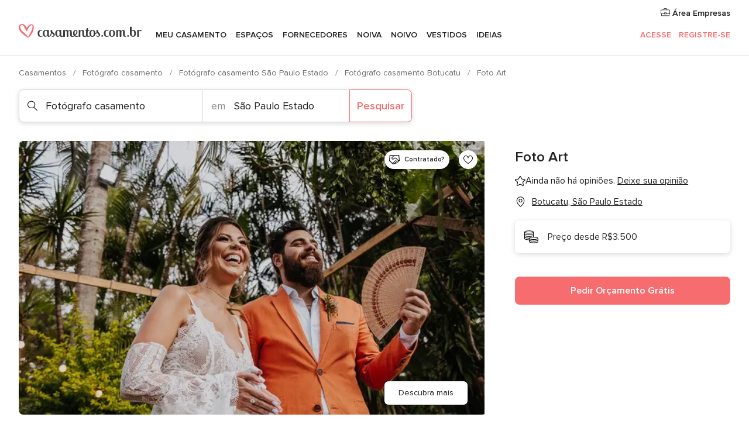

--- FILE ---
content_type: text/html; charset=UTF-8
request_url: https://www.casamentos.com.br/fotografo-casamento/foto-art--e125382
body_size: 40978
content:
<!DOCTYPE html>
<html lang="pt-BR" prefix="og: http://ogp.me/ns#">
<head>
<meta http-equiv="Content-Type" content="text/html; charset=utf-8">
<title>Foto Art - Consulte disponibilidade e preços</title>
<meta name="description" content="Foto Art (Fotógrafo casamento Botucatu). Fazer o registro fotográfico de um casamento é muito mais do que fotografar. Trata-se de um momento mágico que precisa s...">
<meta name="keywords" content="Foto Art, Fotógrafo casamento Foto Art, Fornecedores Foto Art, Casamentos Foto Art, Casamento Foto Art, Fotógrafo casamento Botucatu, Fotógrafo casamento São Paulo Estado, Casamentos Botucatu, Fornecedores Botucatu, Fornecedores São Paulo Estado, Casamentos São Paulo Estado">
<meta name="robots" content="all">
<meta name="distribution" content="global">
<meta name="rating" content="general">
<meta name="pbdate" content="20:59:42 25/01/2026">
<link rel="canonical" href="https://www.casamentos.com.br/fotografo-casamento/foto-art--e125382">
<link rel="alternate" href="android-app://br.com.casamentos.launcher/casamentoscombr/m.casamentos.com.br/fotografo-casamento/foto-art--e125382">
<meta name="viewport" content="width=device-width, initial-scale=1.0">
<meta name="apple-custom-itunes-app" content="app-id=606927319">
<meta name="apple-itunes-app" content="app-id=606927319, app-argument=https://app.appsflyer.com/id606927319?pid=WP-iOS-BR&c=WP-BR-LANDINGS&s=br">
<meta name="google-play-app" content="app-id=br.com.casamentos.launcher">
<link rel="shortcut icon" href="https://www.casamentos.com.br/mobile/assets/img/favicon/favicon.png">
<meta property="fb:pages" content="341038349318007" />
<meta property="fb:app_id" content="264763526957660" />
<meta property="og:type" content="website" />
<meta property="og:title" content="Foto Art" />
<meta property="og:description" content="Fazer o registro fotográfico de um casamento é muito mais do que fotografar. Trata-se de um momento mágico que precisa ser capturado em todas as suas nuances, retratando emoções e sentimentos que, nesta ocasião, estão à flor da pele. Por isso, a Foto" />
<meta property="og:image" content="https://cdn0.casamentos.com.br/vendor/5382/3_2/1280/jpg/24_13_125382-1561592312.jpeg">
<meta property="og:image:secure_url" content="https://cdn0.casamentos.com.br/vendor/5382/3_2/1280/jpg/24_13_125382-1561592312.jpeg">
<meta property="og:image:alt" content="Foto Art">
<meta property="og:url" content="https://www.casamentos.com.br/fotografo-casamento/foto-art--e125382" />
<meta name="twitter:card" content="summary_large_image" />
<link rel="stylesheet" href="https://www.casamentos.com.br/builds/desktop/css/symfnw-BR60-1-20260122-010-1_www_m_/WebBundleResponsiveMarketplaceStorefrontBodas.css">
<script>
var internalTrackingService = internalTrackingService || {
triggerSubmit : function() {},
triggerAbandon : function() {},
loaded : false
};
</script>
<script type="text/javascript">
function getCookie (name) {var b = document.cookie.match('(^|;)\\s*' + name + '\\s*=\\s*([^;]+)'); return b ? unescape(b.pop()) : null}
function overrideOneTrustGeo () {
const otgeoCookie = getCookie('otgeo') || '';
const regexp = /^([A-Za-z]+)(?:,([A-Za-z]+))?$/g;
const matches = [...otgeoCookie.matchAll(regexp)][0];
if (matches) {
const countryCode = matches[1];
const stateCode = matches[2];
const geolocationResponse = {
countryCode
};
if (stateCode) {
geolocationResponse.stateCode = stateCode;
}
return {
geolocationResponse
};
}
}
var OneTrust = overrideOneTrustGeo() || undefined;
</script>
<span class="ot-sdk-show-settings" style="display: none"></span>
<script src="https://cdn.cookielaw.org/scripttemplates/otSDKStub.js" data-language="pt-BR" data-domain-script="3b107903-1552-4fe8-b07b-ad48067f309c" data-ignore-ga='true' defer></script>
<script>var isCountryCookiesActiveByDefault=true,CONSENT_ANALYTICS_GROUP="C0002",CONSENT_PERSONALIZATION_GROUP="C0003",CONSENT_TARGETED_ADVERTISING_GROUP="C0004",CONSENT_SOCIAL_MEDIA_GROUP="C0005",cookieConsentContent='',hideCookieConsentLayer= '', OptanonAlertBoxClosed='';hideCookieConsentLayer=getCookie('hideCookieConsentLayer');OptanonAlertBoxClosed=getCookie('OptanonAlertBoxClosed');if(hideCookieConsentLayer==="1"||Boolean(OptanonAlertBoxClosed)){cookieConsentContent=queryStringToJSON(getCookie('OptanonConsent')||'');}function getCookie(e){var o=document.cookie.match("(^|;)\\s*"+e+"\\s*=\\s*([^;]+)");return o?unescape(o.pop()):null}function queryStringToJSON(e){var o=e.split("&"),t={};return o.forEach(function(e){e=e.split("="),t[e[0]]=decodeURIComponent(e[1]||"")}),JSON.parse(JSON.stringify(t))}function isCookieGroupAllowed(e){var o=cookieConsentContent.groups;if("string"!=typeof o){if(!isCountryCookiesActiveByDefault && e===CONSENT_ANALYTICS_GROUP && getCookie('hideCookieConsentLayer')==="1"){return true}return isCountryCookiesActiveByDefault;}for(var t=o.split(","),n=0;n<t.length;n++)if(t[n].indexOf(e,0)>=0)return"1"===t[n].split(":")[1];return!1}function userHasAcceptedTheCookies(){var e=document.getElementsByTagName("body")[0],o=document.createEvent("HTMLEvents");cookieConsentContent=queryStringToJSON(getCookie("OptanonConsent")||""),!0===isCookieGroupAllowed(CONSENT_ANALYTICS_GROUP)&&(o.initEvent("analyticsCookiesHasBeenAccepted",!0,!1),e.dispatchEvent(o)),!0===isCookieGroupAllowed(CONSENT_PERSONALIZATION_GROUP)&&(o.initEvent("personalizationCookiesHasBeenAccepted",!0,!1),e.dispatchEvent(o)),!0===isCookieGroupAllowed(CONSENT_TARGETED_ADVERTISING_GROUP)&&(o.initEvent("targetedAdvertisingCookiesHasBeenAccepted",!0,!1),e.dispatchEvent(o)),!0===isCookieGroupAllowed(CONSENT_SOCIAL_MEDIA_GROUP)&&(o.initEvent("socialMediaAdvertisingCookiesHasBeenAccepted",!0,!1),e.dispatchEvent(o))}</script>
<script>
document.getElementsByTagName('body')[0].addEventListener('oneTrustLoaded', function () {
if (OneTrust.GetDomainData()?.ConsentModel?.Name === 'notice only') {
const cookiePolicyLinkSelector = document.querySelectorAll('.ot-sdk-show-settings')
cookiePolicyLinkSelector.forEach((selector) => {
selector.style.display = 'none'
})
}
})
</script>
<script>
function CMP() {
var body = document.getElementsByTagName('body')[0];
var event = document.createEvent('HTMLEvents');
var callbackIAB = (tcData, success) => {
if (success && (tcData.eventStatus === 'tcloaded' || tcData.eventStatus === 'useractioncomplete')) {
window.__tcfapi('removeEventListener', 2, () => {
}, callbackIAB);
if ((typeof window.Optanon !== "undefined" &&
!window.Optanon.GetDomainData().IsIABEnabled) ||
(tcData.gdprApplies &&
typeof window.Optanon !== "undefined" &&
window.Optanon.GetDomainData().IsIABEnabled &&
getCookie('OptanonAlertBoxClosed'))) {
userHasAcceptedTheCookies();
}
if (isCookieGroupAllowed(CONSENT_ANALYTICS_GROUP) !== true) {
event.initEvent('analyticsCookiesHasBeenDenied', true, false);
body.dispatchEvent(event);
}
if (isCookieGroupAllowed(CONSENT_TARGETED_ADVERTISING_GROUP) !== true) {
event.initEvent('targetedAdvertisingCookiesHasBeenDenied', true, false);
body.dispatchEvent(event);
}
if (tcData.gdprApplies && typeof window.Optanon !== "undefined" && window.Optanon.GetDomainData().IsIABEnabled) {
event.initEvent('IABTcDataReady', true, false);
body.dispatchEvent(event);
} else {
event.initEvent('nonIABCountryDataReady', true, false);
body.dispatchEvent(event);
}
}
}
var cnt = 0;
var consentSetInterval = setInterval(function () {
cnt += 1;
if (cnt === 600) {
userHasAcceptedTheCookies();
clearInterval(consentSetInterval);
}
if (typeof window.Optanon !== "undefined" && !window.Optanon.GetDomainData().IsIABEnabled) {
clearInterval(consentSetInterval);
userHasAcceptedTheCookies();
event.initEvent('oneTrustLoaded', true, false);
body.dispatchEvent(event);
event.initEvent('nonIABCountryDataReady', true, false);
body.dispatchEvent(event);
}
if (typeof window.__tcfapi !== "undefined") {
event.initEvent('oneTrustLoaded', true, false);
body.dispatchEvent(event);
clearInterval(consentSetInterval);
window.__tcfapi('addEventListener', 2, callbackIAB);
}
});
}
function OptanonWrapper() {
CMP();
}
</script>
</head><body>
<script>
var gtagScript = function() { var s = document.createElement("script"), el = document.getElementsByTagName("script")[0]; s.defer = true;
s.src = "https://www.googletagmanager.com/gtag/js?id=G-VG5HD4L7E2";
el.parentNode.insertBefore(s, el);}
window.dataLayer = window.dataLayer || [];
const analyticsGroupOpt = isCookieGroupAllowed(CONSENT_ANALYTICS_GROUP) === true;
const targetedAdsOpt = isCookieGroupAllowed(CONSENT_TARGETED_ADVERTISING_GROUP) === true;
const personalizationOpt = isCookieGroupAllowed(CONSENT_PERSONALIZATION_GROUP) === true;
window['gtag_enable_tcf_support'] = true;
document.getElementsByTagName('body')[0].addEventListener('oneTrustLoaded', function () {
gtagScript();
});
function gtag(){dataLayer.push(arguments);}
gtag('js', new Date());
gtag('consent', 'default', {
'analytics_storage': analyticsGroupOpt ? 'granted' : 'denied',
'ad_storage': targetedAdsOpt ? 'granted' : 'denied',
'ad_user_data': targetedAdsOpt ? 'granted' : 'denied',
'ad_user_personalization': targetedAdsOpt ? 'granted' : 'denied',
'functionality_storage': targetedAdsOpt ? 'granted' : 'denied',
'personalization_storage': personalizationOpt ? 'granted' : 'denied',
'security_storage': 'granted'
});
gtag('set', 'ads_data_redaction', !analyticsGroupOpt);
gtag('set', 'allow_ad_personalization_signals', analyticsGroupOpt);
gtag('set', 'allow_google_signals', analyticsGroupOpt);
gtag('set', 'allow_interest_groups', analyticsGroupOpt);
gtag('config', 'G-VG5HD4L7E2', { groups: 'analytics', 'send_page_view': false });
gtag('config', 'AW-964046969', { groups: 'adwords' });
</script>

<div id="app-apps-download-banner" class="branch-banner-placeholder branchBannerPlaceholder"></div>

<a class="layoutSkipMain" href="#layoutMain">Saltar para o conteúdo principal</a>
<header class="layoutHeader">
<span class="layoutHeader__hamburger app-header-menu-toggle">
<i class="svgIcon app-svg-async svgIcon__list-menu "   data-name="_common/list-menu" data-svg="https://cdn1.casamentos.com.br/assets/svg/optimized/_common/list-menu.svg" data-svg-lazyload="1"></i></span>
<a class="layoutHeader__logoAnchor app-analytics-event-click"
href="https://www.casamentos.com.br/">
<img src="https://www.casamentos.com.br/assets/img/logos/gen_logoHeader.svg"   alt="Casamentos"  width="228" height="25"   >
</a>
<nav class="layoutHeader__nav app-header-nav">
<ul class="layoutNavMenu app-header-list">
<li class="layoutNavMenu__header">
<i class="svgIcon app-svg-async svgIcon__close layoutNavMenu__itemClose app-header-menu-toggle"   data-name="_common/close" data-svg="https://cdn1.casamentos.com.br/assets/svg/optimized/_common/close.svg" data-svg-lazyload="1"></i>        </li>
<li class="layoutNavMenu__item app-header-menu-item-openSection layoutNavMenu__item--my_wedding ">
<a href="https://www.casamentos.com.br/organizador-casamento"
class="layoutNavMenu__anchor app-header-menu-itemAnchor app-analytics-track-event-click "
data-tracking-section="header" data-tracking-category="Navigation" data-tracking-category-authed="1"
data-tracking-dt="tools"                >
Meu casamento                </a>
<i class="svgIcon app-svg-async svgIcon__angleRightBlood layoutNavMenu__anchorArrow"   data-name="_common/angleRightBlood" data-svg="https://cdn1.casamentos.com.br/assets/svg/optimized/_common/angleRightBlood.svg" data-svg-lazyload="1"></i>
<div class="layoutNavMenuTab app-header-menu-itemDropdown">
<div class="layoutNavMenuTab__layout">
<div class="layoutNavMenuTab__header">
<i class="svgIcon app-svg-async svgIcon__angleLeftBlood layoutNavMenuTab__icon app-header-menu-item-closeSection"   data-name="_common/angleLeftBlood" data-svg="https://cdn1.casamentos.com.br/assets/svg/optimized/_common/angleLeftBlood.svg" data-svg-lazyload="1"></i>    <a class="layoutNavMenuTab__title" href="https://www.casamentos.com.br/organizador-casamento">
Meu casamento    </a>
<i class="svgIcon app-svg-async svgIcon__close layoutNavMenuTab__iconClose app-header-menu-toggle"   data-name="_common/close" data-svg="https://cdn1.casamentos.com.br/assets/svg/optimized/_common/close.svg" data-svg-lazyload="1"></i></div>
<div class="layoutNavMenuTabMyWedding">
<div class="layoutNavMenuTabMyWeddingList">
<a class="layoutNavMenuTabMyWedding__title" href="https://www.casamentos.com.br/organizador-casamento">
Meu organizador de casamento        </a>
<ul class="layoutNavMenuTabMyWeddingList__content ">
<li class="layoutNavMenuTabMyWeddingList__item layoutNavMenuTabMyWeddingList__item--viewAll">
<a href="https://www.casamentos.com.br/organizador-casamento">Ver tudo</a>
</li>
<li class="layoutNavMenuTabMyWeddingList__item "
>
<a href="https://www.casamentos.com.br/agenda-tarefas-casamento">
<i class="svgIcon app-svg-async svgIcon__checklist layoutNavMenuTabMyWeddingList__itemIcon"   data-name="tools/categories/checklist" data-svg="https://cdn1.casamentos.com.br/assets/svg/optimized/tools/categories/checklist.svg" data-svg-lazyload="1"></i>                        Agenda                    </a>
</li>
<li class="layoutNavMenuTabMyWeddingList__item "
>
<a href="https://www.casamentos.com.br/gestor-convidados-casamento">
<i class="svgIcon app-svg-async svgIcon__guests layoutNavMenuTabMyWeddingList__itemIcon"   data-name="tools/categories/guests" data-svg="https://cdn1.casamentos.com.br/assets/svg/optimized/tools/categories/guests.svg" data-svg-lazyload="1"></i>                        Convidados                    </a>
</li>
<li class="layoutNavMenuTabMyWeddingList__item "
>
<a href="https://www.casamentos.com.br/organizador-mesas-casamento">
<i class="svgIcon app-svg-async svgIcon__tables layoutNavMenuTabMyWeddingList__itemIcon"   data-name="tools/categories/tables" data-svg="https://cdn1.casamentos.com.br/assets/svg/optimized/tools/categories/tables.svg" data-svg-lazyload="1"></i>                        Mesas                    </a>
</li>
<li class="layoutNavMenuTabMyWeddingList__item "
>
<a href="https://www.casamentos.com.br/orcamento-casamento">
<i class="svgIcon app-svg-async svgIcon__budget layoutNavMenuTabMyWeddingList__itemIcon"   data-name="tools/categories/budget" data-svg="https://cdn1.casamentos.com.br/assets/svg/optimized/tools/categories/budget.svg" data-svg-lazyload="1"></i>                        Orçamentador                    </a>
</li>
<li class="layoutNavMenuTabMyWeddingList__item "
>
<a href="https://www.casamentos.com.br/meus-fornecedores-casamento">
<i class="svgIcon app-svg-async svgIcon__vendors layoutNavMenuTabMyWeddingList__itemIcon"   data-name="tools/categories/vendors" data-svg="https://cdn1.casamentos.com.br/assets/svg/optimized/tools/categories/vendors.svg" data-svg-lazyload="1"></i>                        Fornecedores                    </a>
</li>
<li class="layoutNavMenuTabMyWeddingList__item "
>
<a href="https://www.casamentos.com.br/meus-vestidos-casamento">
<i class="svgIcon app-svg-async svgIcon__dresses layoutNavMenuTabMyWeddingList__itemIcon"   data-name="tools/categories/dresses" data-svg="https://cdn1.casamentos.com.br/assets/svg/optimized/tools/categories/dresses.svg" data-svg-lazyload="1"></i>                        Vestidos                    </a>
</li>
<li class="layoutNavMenuTabMyWeddingList__item "
>
<a href="https://www.casamentos.com.br/website/index.php?actionReferrer=8">
<i class="svgIcon app-svg-async svgIcon__website layoutNavMenuTabMyWeddingList__itemIcon"   data-name="tools/categories/website" data-svg="https://cdn1.casamentos.com.br/assets/svg/optimized/tools/categories/website.svg" data-svg-lazyload="1"></i>                        Site de Casamento                    </a>
</li>
</ul>
</div>
<div class="layoutNavMenuTabMyWeddingBanners">
<div class="layoutNavMenuBannerBox app-header-menu-banner app-link "
data-href="https://www.casamentos.com.br/app-casamentos"
>
<div class="layoutNavMenuBannerBox__content">
<p class="layoutNavMenuBannerBox__title">Faça download do aplicativo</p>
<span class="layoutNavMenuBannerBox__subtitle">Organize o seu casamento onde e quando quiser</span>
</div>
<img data-src="https://www.casamentos.com.br/assets/img/logos/square-icon.svg"  class="lazyload layoutNavMenuBannerBox__icon" alt="Ícone do app"  width="60" height="60"  >
</div>
<div class="layoutNavMenuBannerBox app-header-menu-banner app-link "
data-href="https://www.casamentos.com.br/album-casamento-wedshoots"
>
<div class="layoutNavMenuBannerBox__content">
<a class="layoutNavMenuBannerBox__title" href="https://www.casamentos.com.br/album-casamento-wedshoots">Wedshoots</a>
<span class="layoutNavMenuBannerBox__subtitle">Todas as fotos de seus convidados em um álbum</span>
</div>
<img data-src="https://www.casamentos.com.br/assets/img/wedshoots/ico_wedshoots.svg"  class="lazyload layoutNavMenuBannerBox__icon" alt="Ícone do Wedshoots"  width="60" height="60"  >
</div>
</div>
</div>    </div>
</div>
</li>
<li class="layoutNavMenu__item app-header-menu-item-openSection layoutNavMenu__item--venues ">
<a href="https://www.casamentos.com.br/espaco-casamento"
class="layoutNavMenu__anchor app-header-menu-itemAnchor app-analytics-track-event-click "
data-tracking-section="header" data-tracking-category="Navigation" data-tracking-category-authed="1"
data-tracking-dt="venues"                >
Espaços                </a>
<i class="svgIcon app-svg-async svgIcon__angleRightBlood layoutNavMenu__anchorArrow"   data-name="_common/angleRightBlood" data-svg="https://cdn1.casamentos.com.br/assets/svg/optimized/_common/angleRightBlood.svg" data-svg-lazyload="1"></i>
<div class="layoutNavMenuTab app-header-menu-itemDropdown">
<div class="layoutNavMenuTab__layout">
<div class="layoutNavMenuTab__header">
<i class="svgIcon app-svg-async svgIcon__angleLeftBlood layoutNavMenuTab__icon app-header-menu-item-closeSection"   data-name="_common/angleLeftBlood" data-svg="https://cdn1.casamentos.com.br/assets/svg/optimized/_common/angleLeftBlood.svg" data-svg-lazyload="1"></i>    <a class="layoutNavMenuTab__title" href="https://www.casamentos.com.br/espaco-casamento">
Espaços    </a>
<i class="svgIcon app-svg-async svgIcon__close layoutNavMenuTab__iconClose app-header-menu-toggle"   data-name="_common/close" data-svg="https://cdn1.casamentos.com.br/assets/svg/optimized/_common/close.svg" data-svg-lazyload="1"></i></div>
<div class="layoutNavMenuTabVenues">
<div class="layoutNavMenuTabVenues__categories">
<div class="layoutNavMenuTabVenuesList">
<a class="layoutNavMenuTabVenues__title"
href="https://www.casamentos.com.br/espaco-casamento">
Espaço casamento            </a>
<ul class="layoutNavMenuTabVenuesList__content">
<li class="layoutNavMenuTabVenuesList__item layoutNavMenuTabVenuesList__item--viewAll">
<a href="https://www.casamentos.com.br/espaco-casamento">Ver tudo</a>
</li>
<li class="layoutNavMenuTabVenuesList__item">
<a href="https://www.casamentos.com.br/fazenda-casamento">
Fazenda casamento                        </a>
</li>
<li class="layoutNavMenuTabVenuesList__item">
<a href="https://www.casamentos.com.br/chacara-casamento">
Chácara casamento                        </a>
</li>
<li class="layoutNavMenuTabVenuesList__item">
<a href="https://www.casamentos.com.br/hotel-casamento">
Hotel casamento                        </a>
</li>
<li class="layoutNavMenuTabVenuesList__item">
<a href="https://www.casamentos.com.br/restaurante-casamento">
Restaurante casamento                        </a>
</li>
<li class="layoutNavMenuTabVenuesList__item">
<a href="https://www.casamentos.com.br/salao-casamento">
Salão casamento                        </a>
</li>
<li class="layoutNavMenuTabVenuesList__item">
<a href="https://www.casamentos.com.br/sitio-casamento">
Sítio casamento                        </a>
</li>
<li class="layoutNavMenuTabVenuesList__item">
<a href="https://www.casamentos.com.br/casa-para-casamento">
Casa para casamento                        </a>
</li>
<li class="layoutNavMenuTabVenuesList__item">
<a href="https://www.casamentos.com.br/casamentos-na-praia">
Casamentos na praia                        </a>
</li>
<li class="layoutNavMenuTabVenuesList__item">
<a href="https://www.casamentos.com.br/espacos-exclusivos">
Espaços exclusivos                        </a>
</li>
<li class="layoutNavMenuTabVenuesList__item layoutNavMenuTabVenuesList__item--highlight">
<a href="https://www.casamentos.com.br/promocoes/espaco-casamento">
Promoções                        </a>
</li>
</ul>
</div>
</div>
<div class="layoutNavMenuTabVenuesBanners">
<div class="layoutNavMenuBannerBox app-header-menu-banner app-link app-analytics-track-event-click"
data-href="https://www.casamentos.com.br/destination-wedding"
data-tracking-section=header_venues                      data-tracking-category=Navigation                      data-tracking-dt=destination_weddings         >
<div class="layoutNavMenuBannerBox__content">
<p class="layoutNavMenuBannerBox__title">Destination Weddings</p>
<span class="layoutNavMenuBannerBox__subtitle">Seu casamento em um lugar paradisíaco.</span>
</div>
<img class="svgIcon svgIcon__plane_destination layoutNavMenuBannerBox__icon lazyload" data-src="https://cdn1.casamentos.com.br/assets/svg/original/illustration/plane_destination.svg"  alt="illustration plane destination" width="56" height="56" >    </div>
</div>
</div>
</div>
</div>
</li>
<li class="layoutNavMenu__item app-header-menu-item-openSection layoutNavMenu__item--vendors ">
<a href="https://www.casamentos.com.br/fornecedores"
class="layoutNavMenu__anchor app-header-menu-itemAnchor app-analytics-track-event-click "
data-tracking-section="header" data-tracking-category="Navigation" data-tracking-category-authed="1"
data-tracking-dt="vendors"                >
Fornecedores                </a>
<i class="svgIcon app-svg-async svgIcon__angleRightBlood layoutNavMenu__anchorArrow"   data-name="_common/angleRightBlood" data-svg="https://cdn1.casamentos.com.br/assets/svg/optimized/_common/angleRightBlood.svg" data-svg-lazyload="1"></i>
<div class="layoutNavMenuTab app-header-menu-itemDropdown">
<div class="layoutNavMenuTab__layout">
<div class="layoutNavMenuTab__header">
<i class="svgIcon app-svg-async svgIcon__angleLeftBlood layoutNavMenuTab__icon app-header-menu-item-closeSection"   data-name="_common/angleLeftBlood" data-svg="https://cdn1.casamentos.com.br/assets/svg/optimized/_common/angleLeftBlood.svg" data-svg-lazyload="1"></i>    <a class="layoutNavMenuTab__title" href="https://www.casamentos.com.br/fornecedores">
Fornecedores    </a>
<i class="svgIcon app-svg-async svgIcon__close layoutNavMenuTab__iconClose app-header-menu-toggle"   data-name="_common/close" data-svg="https://cdn1.casamentos.com.br/assets/svg/optimized/_common/close.svg" data-svg-lazyload="1"></i></div>
<div class="layoutNavMenuTabVendors">
<div class="layoutNavMenuTabVendors__content">
<div class="layoutNavMenuTabVendorsList">
<a class="layoutNavMenuTabVendors__title" href="https://www.casamentos.com.br/fornecedores">
Comece a contratar seus fornecedores            </a>
<ul class="layoutNavMenuTabVendorsList__content">
<li class="layoutNavMenuTabVendorsList__item layoutNavMenuTabVendorsList__item--viewAll">
<a href="https://www.casamentos.com.br/fornecedores">Ver tudo</a>
</li>
<li class="layoutNavMenuTabVendorsList__item">
<i class="svgIcon app-svg-async svgIcon__categPhoto layoutNavMenuTabVendorsList__itemIcon"   data-name="vendors/categories/categPhoto" data-svg="https://cdn1.casamentos.com.br/assets/svg/optimized/vendors/categories/categPhoto.svg" data-svg-lazyload="1"></i>                        <a href="https://www.casamentos.com.br/fotografo-casamento">
Fotógrafo casamento                        </a>
</li>
<li class="layoutNavMenuTabVendorsList__item">
<i class="svgIcon app-svg-async svgIcon__categVideo layoutNavMenuTabVendorsList__itemIcon"   data-name="vendors/categories/categVideo" data-svg="https://cdn1.casamentos.com.br/assets/svg/optimized/vendors/categories/categVideo.svg" data-svg-lazyload="1"></i>                        <a href="https://www.casamentos.com.br/filmagem-casamento">
Filmagem casamento                        </a>
</li>
<li class="layoutNavMenuTabVendorsList__item">
<i class="svgIcon app-svg-async svgIcon__categMusic layoutNavMenuTabVendorsList__itemIcon"   data-name="vendors/categories/categMusic" data-svg="https://cdn1.casamentos.com.br/assets/svg/optimized/vendors/categories/categMusic.svg" data-svg-lazyload="1"></i>                        <a href="https://www.casamentos.com.br/musica-de-casamento">
Música de casamento                        </a>
</li>
<li class="layoutNavMenuTabVendorsList__item">
<i class="svgIcon app-svg-async svgIcon__categCatering layoutNavMenuTabVendorsList__itemIcon"   data-name="vendors/categories/categCatering" data-svg="https://cdn1.casamentos.com.br/assets/svg/optimized/vendors/categories/categCatering.svg" data-svg-lazyload="1"></i>                        <a href="https://www.casamentos.com.br/buffet-casamento">
Buffet e Gastronomia                        </a>
</li>
<li class="layoutNavMenuTabVendorsList__item">
<i class="svgIcon app-svg-async svgIcon__categRental layoutNavMenuTabVendorsList__itemIcon"   data-name="vendors/categories/categRental" data-svg="https://cdn1.casamentos.com.br/assets/svg/optimized/vendors/categories/categRental.svg" data-svg-lazyload="1"></i>                        <a href="https://www.casamentos.com.br/carros-casamento">
Carros casamento                        </a>
</li>
<li class="layoutNavMenuTabVendorsList__item">
<i class="svgIcon app-svg-async svgIcon__categInvite layoutNavMenuTabVendorsList__itemIcon"   data-name="vendors/categories/categInvite" data-svg="https://cdn1.casamentos.com.br/assets/svg/optimized/vendors/categories/categInvite.svg" data-svg-lazyload="1"></i>                        <a href="https://www.casamentos.com.br/convites-de-casamento">
Convites de casamento                        </a>
</li>
<li class="layoutNavMenuTabVendorsList__item">
<i class="svgIcon app-svg-async svgIcon__categGift layoutNavMenuTabVendorsList__itemIcon"   data-name="vendors/categories/categGift" data-svg="https://cdn1.casamentos.com.br/assets/svg/optimized/vendors/categories/categGift.svg" data-svg-lazyload="1"></i>                        <a href="https://www.casamentos.com.br/lembrancas-de-casamento">
Lembranças de casamento                        </a>
</li>
<li class="layoutNavMenuTabVendorsList__item">
<i class="svgIcon app-svg-async svgIcon__categFlower layoutNavMenuTabVendorsList__itemIcon"   data-name="vendors/categories/categFlower" data-svg="https://cdn1.casamentos.com.br/assets/svg/optimized/vendors/categories/categFlower.svg" data-svg-lazyload="1"></i>                        <a href="https://www.casamentos.com.br/florista-casamento">
Florista casamento                        </a>
</li>
<li class="layoutNavMenuTabVendorsList__item">
<i class="svgIcon app-svg-async svgIcon__categPlanner layoutNavMenuTabVendorsList__itemIcon"   data-name="vendors/categories/categPlanner" data-svg="https://cdn1.casamentos.com.br/assets/svg/optimized/vendors/categories/categPlanner.svg" data-svg-lazyload="1"></i>                        <a href="https://www.casamentos.com.br/cerimonialista">
Cerimonialista                        </a>
</li>
</ul>
</div>
<div class="layoutNavMenuTabVendorsListOthers">
<p class="layoutNavMenuTabVendorsListOthers__subtitle">Outras categorias</p>
<ul class="layoutNavMenuTabVendorsListOthers__container">
<li class="layoutNavMenuTabVendorsListOthers__item">
<a href="https://www.casamentos.com.br/decoracao-casamento">
Decoração casamento                        </a>
</li>
<li class="layoutNavMenuTabVendorsListOthers__item">
<a href="https://www.casamentos.com.br/tendas-casamentos">
Tendas casamentos                        </a>
</li>
<li class="layoutNavMenuTabVendorsListOthers__item">
<a href="https://www.casamentos.com.br/animacao-festa">
Animação festa                        </a>
</li>
<li class="layoutNavMenuTabVendorsListOthers__item">
<a href="https://www.casamentos.com.br/lista-de-casamento">
Lista de casamento                        </a>
</li>
<li class="layoutNavMenuTabVendorsListOthers__item">
<a href="https://www.casamentos.com.br/lua-de-mel">
Lua de mel                        </a>
</li>
<li class="layoutNavMenuTabVendorsListOthers__item">
<a href="https://www.casamentos.com.br/bolo-casamento">
Bolo casamento                        </a>
</li>
<li class="layoutNavMenuTabVendorsListOthers__item">
<a href="https://www.casamentos.com.br/doces-casamento">
Doces casamento                        </a>
</li>
<li class="layoutNavMenuTabVendorsListOthers__item">
<a href="https://www.casamentos.com.br/bebidas-casamento">
Bebidas casamento                        </a>
</li>
<li class="layoutNavMenuTabVendorsListOthers__item">
<a href="https://www.casamentos.com.br/celebrante">
Celebrante                        </a>
</li>
<li class="layoutNavMenuTabVendorsListOthers__item">
<a href="https://www.casamentos.com.br/cabine-de-fotos">
Cabine de fotos                        </a>
</li>
<li class="layoutNavMenuTabVendorsListOthers__deals">
<a href="https://www.casamentos.com.br/promocoes/fornecedores">
Promoções                        </a>
</li>
</ul>
</div>
</div>
<div class="layoutNavMenuTabVendorsBanners">
<div class="layoutNavMenuBannerBox app-header-menu-banner app-link app-analytics-track-event-click"
data-href="https://www.casamentos.com.br/destination-wedding"
data-tracking-section=header_vendors                      data-tracking-category=Navigation                      data-tracking-dt=destination_weddings         >
<div class="layoutNavMenuBannerBox__content">
<p class="layoutNavMenuBannerBox__title">Destination Weddings</p>
<span class="layoutNavMenuBannerBox__subtitle">Seu casamento em um lugar paradisíaco.</span>
</div>
<img class="svgIcon svgIcon__plane_destination layoutNavMenuBannerBox__icon lazyload" data-src="https://cdn1.casamentos.com.br/assets/svg/original/illustration/plane_destination.svg"  alt="illustration plane destination" width="56" height="56" >    </div>
</div>
<div class="layoutNavMenuTabVendorsOtherTabs">
<div class="layoutNavMenuTabVendorsBride">
<p class="layoutNavMenuTabVendorsOtherTabs__subtitle">Noiva</p>
<ul class="layoutNavMenuTabVendorsOtherTabsList">
<li class="layoutNavMenuTabVendorsOtherTabsList__item">
<a href="https://www.casamentos.com.br/atelier-noiva">
Atelier noiva                                </a>
</li>
<li class="layoutNavMenuTabVendorsOtherTabsList__item">
<a href="https://www.casamentos.com.br/lojas-de-noiva">
Lojas de noiva                                </a>
</li>
<li class="layoutNavMenuTabVendorsOtherTabsList__item">
<a href="https://www.casamentos.com.br/acessorios-noivas">
Acessórios noivas                                </a>
</li>
<li class="layoutNavMenuTabVendorsOtherTabsList__item">
<a href="https://www.casamentos.com.br/alianca-casamento">
Aliança casamento                                </a>
</li>
<li class="layoutNavMenuTabVendorsOtherTabsList__item">
<a href="https://www.casamentos.com.br/beleza-noivas">
Beleza noivas                                </a>
</li>
<li class="layoutNavMenuTabVendorsOtherTabsList__item">
<a href="https://www.casamentos.com.br/roupas-para-festa">
Roupas para festa                                </a>
</li>
<li class="layoutNavMenuTabVendorsOtherTabsList__item">
<a href="https://www.casamentos.com.br/trajes-madrinha">
Trajes madrinha                                </a>
</li>
<li class="layoutNavMenuTabVendorsOtherTabsList__item layoutNavMenuTabVendorsOtherTabsList__item--deals">
<a href="https://www.casamentos.com.br/promocoes/noiva">
Promoções                            </a>
</li>
</ul>
</div>
<div class="layoutNavMenuTabVendorsGrooms">
<p class="layoutNavMenuTabVendorsOtherTabs__subtitle">Noivo</p>
<ul class="layoutNavMenuTabVendorsOtherTabsList">
<li class="layoutNavMenuTabVendorsOtherTabsList__item">
<a href="https://www.casamentos.com.br/roupa-noivo">
Roupa noivo                                </a>
</li>
<li class="layoutNavMenuTabVendorsOtherTabsList__item">
<a href="https://www.casamentos.com.br/aluguel-roupa-noivo">
Aluguel roupa noivo                                </a>
</li>
<li class="layoutNavMenuTabVendorsOtherTabsList__item">
<a href="https://www.casamentos.com.br/cuidado-masculino">
Cuidado masculino                                </a>
</li>
<li class="layoutNavMenuTabVendorsOtherTabsList__item layoutNavMenuTabVendorsOtherTabsList__item--deals">
<a href="https://www.casamentos.com.br/promocoes/noivo">
Promoções                            </a>
</li>
</ul>
</div>
</div>
</div>    </div>
</div>
</li>
<li class="layoutNavMenu__item app-header-menu-item-openSection layoutNavMenu__item--brides ">
<a href="https://www.casamentos.com.br/noiva"
class="layoutNavMenu__anchor app-header-menu-itemAnchor app-analytics-track-event-click "
data-tracking-section="header" data-tracking-category="Navigation" data-tracking-category-authed="1"
>
Noiva                </a>
<i class="svgIcon app-svg-async svgIcon__angleRightBlood layoutNavMenu__anchorArrow"   data-name="_common/angleRightBlood" data-svg="https://cdn1.casamentos.com.br/assets/svg/optimized/_common/angleRightBlood.svg" data-svg-lazyload="1"></i>
<div class="layoutNavMenuTab app-header-menu-itemDropdown">
<div class="layoutNavMenuTab__layout">
<div class="layoutNavMenuTab__header">
<i class="svgIcon app-svg-async svgIcon__angleLeftBlood layoutNavMenuTab__icon app-header-menu-item-closeSection"   data-name="_common/angleLeftBlood" data-svg="https://cdn1.casamentos.com.br/assets/svg/optimized/_common/angleLeftBlood.svg" data-svg-lazyload="1"></i>    <a class="layoutNavMenuTab__title" href="https://www.casamentos.com.br/noiva">
Noivas    </a>
<i class="svgIcon app-svg-async svgIcon__close layoutNavMenuTab__iconClose app-header-menu-toggle"   data-name="_common/close" data-svg="https://cdn1.casamentos.com.br/assets/svg/optimized/_common/close.svg" data-svg-lazyload="1"></i></div>
<div class="layoutNavMenuTabBridesGrooms">
<div class="layoutNavMenuTabBridesGroomsList">
<a class="layoutNavMenuTabBridesGrooms__title" href="https://www.casamentos.com.br/noiva">
Noivas        </a>
<ul class="layoutNavMenuTabBridesGroomsList__content">
<li class="layoutNavMenuTabBridesGroomsList__item layoutNavMenuTabBridesGroomsList__item--viewAll">
<a href="https://www.casamentos.com.br/noiva">Ver tudo</a>
</li>
<li class="layoutNavMenuTabBridesGroomsList__item">
<a href="https://www.casamentos.com.br/atelier-noiva">
Atelier noiva                    </a>
</li>
<li class="layoutNavMenuTabBridesGroomsList__item">
<a href="https://www.casamentos.com.br/lojas-de-noiva">
Lojas de noiva                    </a>
</li>
<li class="layoutNavMenuTabBridesGroomsList__item">
<a href="https://www.casamentos.com.br/acessorios-noivas">
Acessórios noivas                    </a>
</li>
<li class="layoutNavMenuTabBridesGroomsList__item">
<a href="https://www.casamentos.com.br/alianca-casamento">
Aliança casamento                    </a>
</li>
<li class="layoutNavMenuTabBridesGroomsList__item">
<a href="https://www.casamentos.com.br/beleza-noivas">
Beleza noivas                    </a>
</li>
<li class="layoutNavMenuTabBridesGroomsList__item">
<a href="https://www.casamentos.com.br/roupas-para-festa">
Roupas para festa                    </a>
</li>
<li class="layoutNavMenuTabBridesGroomsList__item">
<a href="https://www.casamentos.com.br/trajes-madrinha">
Trajes madrinha                    </a>
</li>
<li class="layoutNavMenuTabBridesGroomsList__item layoutNavMenuTabBridesGroomsList__item--highlight">
<a href="https://www.casamentos.com.br/promocoes/noiva">
Promoções                </a>
</li>
</ul>
</div>
<div class="layoutNavMenuTabBridesGroomsBanner">
<div class="layoutNavMenuBannerBox app-header-menu-banner app-link "
data-href="https://www.casamentos.com.br/vestidos-noivas"
>
<div class="layoutNavMenuBannerBox__content">
<p class="layoutNavMenuBannerBox__title">Catálogo de Vestidos</p>
<span class="layoutNavMenuBannerBox__subtitle">Escolha o seu e encontre a loja mais próxima.</span>
</div>
<img class="svgIcon svgIcon__dress layoutNavMenuBannerBox__icon lazyload" data-src="https://cdn1.casamentos.com.br/assets/svg/original/illustration/dress.svg"  alt="illustration dress" width="56" height="56" >    </div>
</div>
</div>    </div>
</div>
</li>
<li class="layoutNavMenu__item app-header-menu-item-openSection layoutNavMenu__item--grooms ">
<a href="https://www.casamentos.com.br/noivo"
class="layoutNavMenu__anchor app-header-menu-itemAnchor app-analytics-track-event-click "
data-tracking-section="header" data-tracking-category="Navigation" data-tracking-category-authed="1"
>
Noivo                </a>
<i class="svgIcon app-svg-async svgIcon__angleRightBlood layoutNavMenu__anchorArrow"   data-name="_common/angleRightBlood" data-svg="https://cdn1.casamentos.com.br/assets/svg/optimized/_common/angleRightBlood.svg" data-svg-lazyload="1"></i>
<div class="layoutNavMenuTab app-header-menu-itemDropdown">
<div class="layoutNavMenuTab__layout">
<div class="layoutNavMenuTab__header">
<i class="svgIcon app-svg-async svgIcon__angleLeftBlood layoutNavMenuTab__icon app-header-menu-item-closeSection"   data-name="_common/angleLeftBlood" data-svg="https://cdn1.casamentos.com.br/assets/svg/optimized/_common/angleLeftBlood.svg" data-svg-lazyload="1"></i>    <a class="layoutNavMenuTab__title" href="https://www.casamentos.com.br/noivo">
Casais    </a>
<i class="svgIcon app-svg-async svgIcon__close layoutNavMenuTab__iconClose app-header-menu-toggle"   data-name="_common/close" data-svg="https://cdn1.casamentos.com.br/assets/svg/optimized/_common/close.svg" data-svg-lazyload="1"></i></div>
<div class="layoutNavMenuTabBridesGrooms">
<div class="layoutNavMenuTabBridesGroomsList">
<a class="layoutNavMenuTabBridesGrooms__title" href="https://www.casamentos.com.br/noivo">
Casais        </a>
<ul class="layoutNavMenuTabBridesGroomsList__content">
<li class="layoutNavMenuTabBridesGroomsList__item layoutNavMenuTabBridesGroomsList__item--viewAll">
<a href="https://www.casamentos.com.br/noivo">Ver tudo</a>
</li>
<li class="layoutNavMenuTabBridesGroomsList__item">
<a href="https://www.casamentos.com.br/roupa-noivo">
Roupa noivo                    </a>
</li>
<li class="layoutNavMenuTabBridesGroomsList__item">
<a href="https://www.casamentos.com.br/aluguel-roupa-noivo">
Aluguel roupa noivo                    </a>
</li>
<li class="layoutNavMenuTabBridesGroomsList__item">
<a href="https://www.casamentos.com.br/cuidado-masculino">
Cuidado masculino                    </a>
</li>
<li class="layoutNavMenuTabBridesGroomsList__item layoutNavMenuTabBridesGroomsList__item--highlight">
<a href="https://www.casamentos.com.br/promocoes/noivo">
Promoções                </a>
</li>
</ul>
</div>
<div class="layoutNavMenuTabBridesGroomsBanner">
<div class="layoutNavMenuBannerBox app-header-menu-banner app-link "
data-href="https://www.casamentos.com.br/trajes-noivo"
>
<div class="layoutNavMenuBannerBox__content">
<p class="layoutNavMenuBannerBox__title">Catálogo de trajes</p>
<span class="layoutNavMenuBannerBox__subtitle">Escolha o seu e encontre a loja mais próxima.</span>
</div>
<img class="svgIcon svgIcon__bowtie_blue layoutNavMenuBannerBox__icon lazyload" data-src="https://cdn1.casamentos.com.br/assets/svg/original/illustration/bowtie_blue.svg"  alt="illustration bowtie blue" width="56" height="56" >    </div>
</div>
</div>    </div>
</div>
</li>
<li class="layoutNavMenu__item app-header-menu-item-openSection layoutNavMenu__item--dresses ">
<a href="https://www.casamentos.com.br/vestidos-noivas"
class="layoutNavMenu__anchor app-header-menu-itemAnchor app-analytics-track-event-click "
data-tracking-section="header" data-tracking-category="Navigation" data-tracking-category-authed="1"
data-tracking-dt="dresses"                >
Vestidos                </a>
<i class="svgIcon app-svg-async svgIcon__angleRightBlood layoutNavMenu__anchorArrow"   data-name="_common/angleRightBlood" data-svg="https://cdn1.casamentos.com.br/assets/svg/optimized/_common/angleRightBlood.svg" data-svg-lazyload="1"></i>
<div class="layoutNavMenuTab app-header-menu-itemDropdown">
<div class="layoutNavMenuTab__layout">
<div class="layoutNavMenuTab__header">
<i class="svgIcon app-svg-async svgIcon__angleLeftBlood layoutNavMenuTab__icon app-header-menu-item-closeSection"   data-name="_common/angleLeftBlood" data-svg="https://cdn1.casamentos.com.br/assets/svg/optimized/_common/angleLeftBlood.svg" data-svg-lazyload="1"></i>    <a class="layoutNavMenuTab__title" href="https://www.casamentos.com.br/vestidos-noivas">
Vestidos    </a>
<i class="svgIcon app-svg-async svgIcon__close layoutNavMenuTab__iconClose app-header-menu-toggle"   data-name="_common/close" data-svg="https://cdn1.casamentos.com.br/assets/svg/optimized/_common/close.svg" data-svg-lazyload="1"></i></div>
<div class="layoutNavMenuTabDresses">
<div class="layoutNavMenuTabDressesList">
<a class="layoutNavMenuTabDresses__title" href="https://www.casamentos.com.br/vestidos-noivas">
As últimas novidades da moda nupcial        </a>
<ul class="layoutNavMenuTabDressesList__content">
<li class="layoutNavMenuTabDressesList__item layoutNavMenuTabDressesList__item--viewAll">
<a href="https://www.casamentos.com.br/vestidos-noivas">Ver tudo</a>
</li>
<li class="layoutNavMenuTabDressesList__item">
<a href="https://www.casamentos.com.br/vestidos-noivas" class="layoutNavMenuTabDressesList__Link">
<i class="svgIcon app-svg-async svgIcon__bride-dress layoutNavMenuTabDressesList__itemIcon"   data-name="dresses/categories/bride-dress" data-svg="https://cdn1.casamentos.com.br/assets/svg/optimized/dresses/categories/bride-dress.svg" data-svg-lazyload="1"></i>                        Noiva                    </a>
</li>
<li class="layoutNavMenuTabDressesList__item">
<a href="https://www.casamentos.com.br/joias" class="layoutNavMenuTabDressesList__Link">
<i class="svgIcon app-svg-async svgIcon__diamond layoutNavMenuTabDressesList__itemIcon"   data-name="dresses/categories/diamond" data-svg="https://cdn1.casamentos.com.br/assets/svg/optimized/dresses/categories/diamond.svg" data-svg-lazyload="1"></i>                        Joias                    </a>
</li>
</ul>
</div>
<div class="layoutNavMenuTabDressesFeatured">
<p class="layoutNavMenuTabDresses__subtitle">Estilistas destacados</p>
<div class="layoutNavMenuTabDressesFeatured__content">
<a href="https://www.casamentos.com.br/vestidos-noivas/rosa-clara--d3">
<figure class="layoutNavMenuTabDressesFeaturedItem">
<img data-src="https://cdn0.casamentos.com.br/cat/vestidos-noivas/rosa-clara/bina--mfvr715302.jpg"  class="lazyload layoutNavMenuTabDressesFeaturedItem__image" alt="Rosa Clará"  width="290" height="406"  >
<figcaption class="layoutNavMenuTabDressesFeaturedItem__name">Rosa Clará</figcaption>
</figure>
</a>
</div>
</div>
</div>
</div>
</div>
</li>
<li class="layoutNavMenu__item app-header-menu-item-openSection layoutNavMenu__item--articles ">
<a href="https://www.casamentos.com.br/artigos"
class="layoutNavMenu__anchor app-header-menu-itemAnchor app-analytics-track-event-click "
data-tracking-section="header" data-tracking-category="Navigation" data-tracking-category-authed="1"
data-tracking-dt="ideas"                >
Ideias                </a>
<i class="svgIcon app-svg-async svgIcon__angleRightBlood layoutNavMenu__anchorArrow"   data-name="_common/angleRightBlood" data-svg="https://cdn1.casamentos.com.br/assets/svg/optimized/_common/angleRightBlood.svg" data-svg-lazyload="1"></i>
<div class="layoutNavMenuTab app-header-menu-itemDropdown">
<div class="layoutNavMenuTab__layout">
<div class="layoutNavMenuTab__header">
<i class="svgIcon app-svg-async svgIcon__angleLeftBlood layoutNavMenuTab__icon app-header-menu-item-closeSection"   data-name="_common/angleLeftBlood" data-svg="https://cdn1.casamentos.com.br/assets/svg/optimized/_common/angleLeftBlood.svg" data-svg-lazyload="1"></i>    <a class="layoutNavMenuTab__title" href="https://www.casamentos.com.br/artigos">
Ideias de casamento    </a>
<i class="svgIcon app-svg-async svgIcon__close layoutNavMenuTab__iconClose app-header-menu-toggle"   data-name="_common/close" data-svg="https://cdn1.casamentos.com.br/assets/svg/optimized/_common/close.svg" data-svg-lazyload="1"></i></div>
<div class="layoutNavMenuTabArticles">
<div class="layoutNavMenuTabArticlesList">
<a class="layoutNavMenuTabArticles__title" href="https://www.casamentos.com.br/artigos">
Toda a inspiração e conselhos para seu casamento        </a>
<ul class="layoutNavMenuTabArticlesList__content">
<li class="layoutNavMenuTabArticlesList__item layoutNavMenuTabArticlesList__item--viewAll">
<a href="https://www.casamentos.com.br/artigos">Ver tudo</a>
</li>
<li class="layoutNavMenuTabArticlesList__item">
<a href="https://www.casamentos.com.br/artigos/antes-do-casamento--t1">
Antes do casamento                    </a>
</li>
<li class="layoutNavMenuTabArticlesList__item">
<a href="https://www.casamentos.com.br/artigos/a-cerimonia-do-casamento--t2">
A cerimônia do casamento                    </a>
</li>
<li class="layoutNavMenuTabArticlesList__item">
<a href="https://www.casamentos.com.br/artigos/a-recepcao--t3">
A recepção                    </a>
</li>
<li class="layoutNavMenuTabArticlesList__item">
<a href="https://www.casamentos.com.br/artigos/os-servicos-para-seu-casamento--t4">
Os serviços para seu casamento                    </a>
</li>
<li class="layoutNavMenuTabArticlesList__item">
<a href="https://www.casamentos.com.br/artigos/moda-nupcial--t5">
Moda nupcial                    </a>
</li>
<li class="layoutNavMenuTabArticlesList__item">
<a href="https://www.casamentos.com.br/artigos/beleza-e-saude--t6">
Beleza e saúde                    </a>
</li>
<li class="layoutNavMenuTabArticlesList__item">
<a href="https://www.casamentos.com.br/artigos/lua-de-mel--t7">
Lua de mel                    </a>
</li>
<li class="layoutNavMenuTabArticlesList__item">
<a href="https://www.casamentos.com.br/artigos/depois-do-casamento--t8">
Depois do casamento                    </a>
</li>
<li class="layoutNavMenuTabArticlesList__item">
<a href="https://www.casamentos.com.br/artigos/faca-voce-mesm@--t60">
Faça você mesm@                    </a>
</li>
<li class="layoutNavMenuTabArticlesList__item">
<a href="https://www.casamentos.com.br/artigos/cronicas-de-casamento--t61">
Crônicas de casamento                    </a>
</li>
</ul>
</div>
<div class="layoutNavMenuTabArticlesBanners">
<div class="layoutNavMenuTabArticlesBannersItem app-header-menu-banner app-link"
data-href="https://www.casamentos.com.br/cronicas-casamento">
<figure class="layoutNavMenuTabArticlesBannersItem__figure">
<img data-src="https://www.casamentos.com.br/assets/img/components/header/tabs/realweddings_banner.jpg" data-srcset="https://www.casamentos.com.br/assets/img/components/header/tabs/realweddings_banner@2x.jpg 2x" class="lazyload layoutNavMenuTabArticlesBannersItem__image" alt="Casamentos reais"  width="304" height="90"  >
<figcaption class="layoutNavMenuTabArticlesBannersItem__content">
<a href="https://www.casamentos.com.br/cronicas-casamento"
title="Casamentos reais"
class="layoutNavMenuTabArticlesBannersItem__title">Casamentos reais</a>
<p class="layoutNavMenuTabArticlesBannersItem__description">
Cada casamento é um mundo e atrás de cada um há sempre uma linda história.            </p>
</figcaption>
</figure>
</div>
<div class="layoutNavMenuTabArticlesBannersItem app-header-menu-banner app-link"
data-href="https://www.casamentos.com.br/lua-mel">
<figure class="layoutNavMenuTabArticlesBannersItem__figure">
<img data-src="https://www.casamentos.com.br/assets/img/components/header/tabs/honeymoons_banner.jpg" data-srcset="https://www.casamentos.com.br/assets/img/components/header/tabs/honeymoons_banner@2x.jpg 2x" class="lazyload layoutNavMenuTabArticlesBannersItem__image" alt="Lua de Mel"  width="304" height="90"  >
<figcaption class="layoutNavMenuTabArticlesBannersItem__content">
<a href="https://www.casamentos.com.br/lua-mel"
title="Lua de Mel"
class="layoutNavMenuTabArticlesBannersItem__title">Lua de Mel</a>
<p class="layoutNavMenuTabArticlesBannersItem__description">
Encontre o destino de sonhos para a sua Lua de Mel.            </p>
</figcaption>
</figure>
</div>
</div>
</div>    </div>
</div>
</li>
<li class="layoutNavMenu__item app-header-menu-item-openSection layoutNavMenu__item--community ">
<a href="https://comunidade.casamentos.com.br/"
class="layoutNavMenu__anchor app-header-menu-itemAnchor app-analytics-track-event-click "
data-tracking-section="header" data-tracking-category="Navigation" data-tracking-category-authed="1"
data-tracking-dt="community"                >
Comunidade                </a>
<i class="svgIcon app-svg-async svgIcon__angleRightBlood layoutNavMenu__anchorArrow"   data-name="_common/angleRightBlood" data-svg="https://cdn1.casamentos.com.br/assets/svg/optimized/_common/angleRightBlood.svg" data-svg-lazyload="1"></i>
<div class="layoutNavMenuTab app-header-menu-itemDropdown">
<div class="layoutNavMenuTab__layout">
<div class="layoutNavMenuTab__header">
<i class="svgIcon app-svg-async svgIcon__angleLeftBlood layoutNavMenuTab__icon app-header-menu-item-closeSection"   data-name="_common/angleLeftBlood" data-svg="https://cdn1.casamentos.com.br/assets/svg/optimized/_common/angleLeftBlood.svg" data-svg-lazyload="1"></i>    <a class="layoutNavMenuTab__title" href="https://comunidade.casamentos.com.br/">
Comunidade    </a>
<i class="svgIcon app-svg-async svgIcon__close layoutNavMenuTab__iconClose app-header-menu-toggle"   data-name="_common/close" data-svg="https://cdn1.casamentos.com.br/assets/svg/optimized/_common/close.svg" data-svg-lazyload="1"></i></div>
<div class="layoutNavMenuTabCommunity">
<div class="layoutNavMenuTabCommunityList">
<a class="layoutNavMenuTabCommunity__title" href="https://comunidade.casamentos.com.br/">
Grupos por temática        </a>
<ul class="layoutNavMenuTabCommunityList__content">
<li class="layoutNavMenuTabCommunityList__item layoutNavMenuTabCommunityList__item--viewAll">
<a href="https://comunidade.casamentos.com.br/">Ver tudo</a>
</li>
<li class="layoutNavMenuTabCommunityList__item">
<a href="https://comunidade.casamentos.com.br/comunidade/forum-antes-do-casamento">
Fórum Antes do casamento                    </a>
</li>
<li class="layoutNavMenuTabCommunityList__item">
<a href="https://comunidade.casamentos.com.br/comunidade/forum-organizar-um-casamento">
Fórum Organizar um casamento                    </a>
</li>
<li class="layoutNavMenuTabCommunityList__item">
<a href="https://comunidade.casamentos.com.br/comunidade/forum-casamentos-com-br">
Fórum Casamentos.com.br                    </a>
</li>
<li class="layoutNavMenuTabCommunityList__item">
<a href="https://comunidade.casamentos.com.br/comunidade/forum-festa">
Fórum Festa                    </a>
</li>
<li class="layoutNavMenuTabCommunityList__item">
<a href="https://comunidade.casamentos.com.br/comunidade/forum-moda-nupcial">
Fórum Moda nupcial                    </a>
</li>
<li class="layoutNavMenuTabCommunityList__item">
<a href="https://comunidade.casamentos.com.br/comunidade/forum-manualidades-para-casamentos">
Fórum DIY                    </a>
</li>
<li class="layoutNavMenuTabCommunityList__item">
<a href="https://comunidade.casamentos.com.br/comunidade/forum-beleza">
Fórum Beleza                    </a>
</li>
<li class="layoutNavMenuTabCommunityList__item">
<a href="https://comunidade.casamentos.com.br/comunidade/forum-cerimonial-nupcial">
Fórum Cerimônia Nupcial                    </a>
</li>
<li class="layoutNavMenuTabCommunityList__item">
<a href="https://comunidade.casamentos.com.br/comunidade/forum-lua-de-mel">
Fórum Lua de mel                    </a>
</li>
<li class="layoutNavMenuTabCommunityList__item">
<a href="https://comunidade.casamentos.com.br/comunidade/forum-vivendo-juntos">
Fórum Vida de casal                    </a>
</li>
<li class="layoutNavMenuTabCommunityList__item">
<a href="https://comunidade.casamentos.com.br/comunidade/forum-recem-casados">
Fórum Recém-casad@s                    </a>
</li>
<li class="layoutNavMenuTabCommunityList__item">
<a href="https://comunidade.casamentos.com.br/comunidade/forum-casamentos-famosos">
Fórum Casamentos Famosos                    </a>
</li>
<li class="layoutNavMenuTabCommunityList__item">
<a href="https://comunidade.casamentos.com.br/comunidade/forum-futuras-mamas">
Fórum Futuras Mamães                    </a>
</li>
<li class="layoutNavMenuTabCommunityList__item">
<a href="https://comunidade.casamentos.com.br/comunidade/forum-suporte">
Fórum Suporte                    </a>
</li>
<li class="layoutNavMenuTabCommunityList__item">
<a href="https://comunidade.casamentos.com.br/comunidade/grupo-jogos-e-testes">
Fórum Jogos e Testes                    </a>
</li>
<li class="layoutNavMenuTabCommunityList__item">
<a href="https://comunidade.casamentos.com.br/comunidade-estado">
Fóruns por Estado                    </a>
</li>
</ul>
</div>
<div class="layoutNavMenuTabCommunityLast">
<p class="layoutNavMenuTabCommunityLast__subtitle app-header-menu-community app-link"
role="link"
tabindex="0" data-href="https://comunidade.casamentos.com.br/">Fique por dentro</p>
<ul class="layoutNavMenuTabCommunityLast__list">
<li>
<a href="https://comunidade.casamentos.com.br/">
Posts                    </a>
</li>
<li>
<a href="https://comunidade.casamentos.com.br/fotos">
Fotos                    </a>
</li>
<li>
<a href="https://comunidade.casamentos.com.br/videos">
Vídeos                    </a>
</li>
<li>
<a href="https://comunidade.casamentos.com.br/membros">
Usuários                    </a>
</li>
</ul>
</div>
</div>    </div>
</div>
</li>
<li class="layoutNavMenu__itemFooter">
<a class="layoutNavMenu__anchorFooter" rel="nofollow" href="https://wedshootsapp.onelink.me/2833772549?pid=WP-Android-BR&amp;c=WP-BR-MOBILE&amp;af_dp=wedshoots%3A%2F%2F">WedShoots</a>
</li>
<li class="layoutNavMenu__itemFooter">
<a class="layoutNavMenu__anchorFooter" rel="nofollow" href="https://casamentoscombr.onelink.me/WF4H?pid=WP-Android-BR&amp;c=WP-BR-MOBILE&amp;af_dp=casamentoscombr%3A%2F%2F">Faça download do aplicativo</a>
</li>
<li class="layoutNavMenu__itemFooter layoutNavMenu__itemFooter--bordered">
<a class="layoutNavMenu__anchorFooter" href="https://www.casamentos.com.br/emp-Acceso.php" rel="nofollow">
Acesso Empresas            </a>
</li>
</ul>
</nav>
<div class="layoutHeader__overlay app-header-menu-toggle app-header-menu-overlay"></div>
<div class="layoutHeader__authArea app-header-auth-area">
<a href="https://www.casamentos.com.br/users-login.php" class="layoutHeader__authNoLoggedAreaMobile" title="Acesso usuários">
<i class="svgIcon app-svg-async svgIcon__user "   data-name="_common/user" data-svg="https://cdn1.casamentos.com.br/assets/svg/optimized/_common/user.svg" data-svg-lazyload="1"></i>    </a>
<div class="layoutHeader__authNoLoggedArea app-header-auth-area">
<a class="layoutHeader__vendorAuth"
rel="nofollow"
href="https://www.casamentos.com.br/emp-Acceso.php">
<i class="svgIcon app-svg-async svgIcon__briefcase layoutHeader__vendorAuthIcon"   data-name="vendors/briefcase" data-svg="https://cdn1.casamentos.com.br/assets/svg/optimized/vendors/briefcase.svg" data-svg-lazyload="1"></i>    Área Empresas</a>
<ul class="layoutNavMenuAuth">
<li class="layoutNavMenuAuth__item">
<a href="https://www.casamentos.com.br/users-login.php"
class="layoutNavMenuAuth__anchor">Acesse </a>
</li>
<li class="layoutNavMenuAuth__item">
<a href="https://www.casamentos.com.br/users-signup.php"
class="layoutNavMenuAuth__anchor">Registre-se</a>
</li>
</ul>    </div>
</div>
</header>
<main id="layoutMain" class="layoutMain">
<div class="app-storefront-native-share hidden"
data-text="Olá! Encontrei este fornecedor para casamentos que você pode gostar: https://www.casamentos.com.br/fotografo-casamento/foto-art--e125382?utm_source=share"
data-dialog-title="Compartilhar Foto Art"
data-subject="Olha o que eu encontrei no Casamentos.com.br"
></div>
<nav class="storefrontBreadcrumb app-storefront-breadcrumb">
<nav class="breadcrumb app-breadcrumb   ">
<ul class="breadcrumb__list">
<li>
<a  href="https://www.casamentos.com.br/">
Casamentos                    </a>
</li>
<li>
<a  href="https://www.casamentos.com.br/fotografo-casamento">
Fotógrafo casamento                    </a>
</li>
<li>
<a  href="https://www.casamentos.com.br/fotografo-casamento/sao-paulo-estado">
Fotógrafo casamento São Paulo Estado                    </a>
</li>
<li>
<a  href="https://www.casamentos.com.br/fotografo-casamento/sao-paulo-estado/botucatu">
Fotógrafo casamento Botucatu                    </a>
</li>
<li>
Foto Art                            </li>
</ul>
</nav>
    </nav>
<div class="storefrontFullSearcher app-searcher-tracking">
<form class="storefrontFullSearcher__form app-searcher app-searcher-form-tracking suggestCategory
app-searcher-simplification"
method="get"
role="search"
action="https://www.casamentos.com.br/busc.php">
<input type="hidden" name="id_grupo" value="">
<input type="hidden" name="id_sector" value="8">
<input type="hidden" name="id_region" value="">
<input type="hidden" name="id_provincia" value="3950">
<input type="hidden" name="id_poblacion" value="">
<input type="hidden" name="id_geozona" value="">
<input type="hidden" name="geoloc" value="0">
<input type="hidden" name="latitude">
<input type="hidden" name="longitude">
<input type="hidden" name="keyword" value="">
<input type="hidden" name="faqs[]" value="">
<input type="hidden" name="capacityRange[]" value="">
<div class="storefrontFullSearcher__category app-filter-searcher-field show-searcher-reset">
<i class="svgIcon app-svg-async svgIcon__search storefrontFullSearcher__categoryIcon"   data-name="_common/search" data-svg="https://cdn1.casamentos.com.br/assets/svg/optimized/_common/search.svg" data-svg-lazyload="1"></i>        <input class="storefrontFullSearcher__input app-filter-searcher-input app-searcher-category-input-tracking app-searcher-category-input"
type="text"
value="Fotógrafo casamento"
name="txtStrSearch"
data-last-value="Fotógrafo casamento"
data-placeholder-default="Pesquise por nome ou categoria do fornecedor"
data-placeholder-focused="Pesquise por nome ou categoria do fornecedor"
aria-label="Pesquise por nome ou categoria do fornecedor"
placeholder="Pesquise por nome ou categoria do fornecedor"
autocomplete="off">
<span class="storefrontFullSearcher__categoryReset app-searcher-reset-category">
<i class="svgIcon app-svg-async svgIcon__close storefrontFullSearcher__categoryResetIcon"   data-name="_common/close" data-svg="https://cdn1.casamentos.com.br/assets/svg/optimized/_common/close.svg" data-svg-lazyload="1"></i>        </span>
<div class="storefrontFullSearcher__placeholder app-filter-searcher-list"></div>
</div>
<div class="storefrontFullSearcher__location">
<span class="storefrontFullSearcher__locationFixedText">em</span>
<input class="storefrontFullSearcher__input app-searcher-location-input app-searcher-location-input-tracking"
type="text"
data-last-value="São Paulo Estado"
data-placeholder-default="Estado"
placeholder="Estado"
data-placeholder-focused="Estado"
aria-label="Estado"
value="São Paulo Estado"
name="txtLocSearch"
autocomplete="off">
<span class="storefrontFullSearcher__locationReset app-searcher-reset-location">
<i class="svgIcon app-svg-async svgIcon__close searcher__locationResetIcon"   data-name="_common/close" data-svg="https://cdn1.casamentos.com.br/assets/svg/optimized/_common/close.svg" data-svg-lazyload="1"></i>        </span>
<div class="storefrontFullSearcher__placeholder app-searcher-location-placeholder"></div>
</div>
<button type="submit" class="storefrontFullSearcher__submit app-searcher-submit-button app-searcher-submit-tracking">
Pesquisar    </button>
</form>
</div>
<article class="storefront app-main-storefront app-article-storefront app-storefront-heading   app-storefront"
data-vendor-id=125382    data-lite-vendor="1"
>
<div class="app-features-container hidden"
data-is-storefront="1"
data-multi-category-vendor-recommended=""
data-is-data-collector-enabled="0"
data-is-vendor-view-enabled="1"
data-is-lead-form-validation-enabled="0"
></div>
<aside class="storefrontHeadingWrap">
<header class="storefrontHeading storefrontHeading--sticky app-storefront-sticky-heading">
<div class="storefrontHeading__titleWrap" data-testid="storefrontHeadingTitle">
<h1 class="storefrontHeading__title">Foto Art</h1>
</div>
<div class="storefrontHeading__content">
<div class="storefrontHeadingReviews__noReviews">
<i class="svgIcon app-svg-async svgIcon__starOutline storefrontHeadingReviews__noReviewsIcon"   data-name="_common/starOutline" data-svg="https://cdn1.casamentos.com.br/assets/svg/optimized/_common/starOutline.svg" data-svg-lazyload="1"></i>            <div>
<span>Ainda não há opiniões.</span>
<span class="storefrontHeadingReviews__noReviewsLink app-storefront app-storefront-no-reviews app-link"
data-href="https://www.casamentos.com.br/tools/Recomendacion?idEmpresa=125382&formEntryPoint=29">
Deixe sua opinião                </span>
</div>
</div>
<div class="storefrontHeadingLocation storefrontHeading__item" data-testid="storefrontHeadingLocation">
<i class="svgIcon app-svg-async svgIcon__location storefrontHeadingLocation__icon"   data-name="_common/location" data-svg="https://cdn1.casamentos.com.br/assets/svg/optimized/_common/location.svg" data-svg-lazyload="1"></i>                    <div class="storefrontHeadingLocation__label app-heading-global-tracking"  data-section="map">
<a class="app-heading-quick-link" href="#map">
Botucatu, São Paulo Estado                                                    </a>
</div>
</div>
</div>
<div class="storefrontHeadingFaqs">
<div class="storefrontHeadingFaqsCard" data-testid="storefrontHeadingFaqsCardMenu">
<i class="svgIcon app-svg-async svgIcon__pricing storefrontHeadingFaqsCard__icon"   data-name="vendors/pricing" data-svg="https://cdn1.casamentos.com.br/assets/svg/optimized/vendors/pricing.svg" data-svg-lazyload="1"></i>                <span class="storefrontHeadingFaqsCard__label">  Preço desde R$3.500</span>
</div>
</div>
<div class="storefrontHeadingLeads storefrontHeadingLeads--full" data-testid="storefrontHeadingLeads">
<button
type="button"
class=" button button--primary storefrontHeading__lead  app-default-simple-lead app-show-responsive-modal "
data-storefront-id=""
data-vendor-id="125382"
data-frm-insert=""
data-frm-insert-json="{&quot;desktop&quot;:1,&quot;desktopLogged&quot;:90,&quot;mobile&quot;:20,&quot;mobileLogged&quot;:77}"
data-section="showPhone"
aria-label="Pedir Orçamento Grátis"
data-tracking-section="storefrontHeader"                            data-lead-with-flexible-dates=""                            data-lead-form-with-services="1"                >
Pedir Orçamento Grátis            </button>
</div>
</header>
</aside>
<div class="storefrontUrgencyBadgetsBanner">
    </div>
<div class="storefrontVendorMessage">
</div>
<nav class="sectionNavigation storefrontNavigationStatic app-section-navigation-static">
<div class="storefrontNavigationStatic__slider">
<div class="scrollSnap app-scroll-snap-wrapper app-storefront-navigation-static-slider scrollSnap--fullBleed scrollSnap--floatArrows"
role="region" aria-label=" Carrossel">
<button type="button" aria-label="Anterior" class="scrollSnap__arrow scrollSnap__arrow--prev app-scroll-snap-prev hidden disabled"><i class="svgIcon app-svg-async svgIcon__arrowLeftThick "   data-name="arrows/arrowLeftThick" data-svg="https://cdn1.casamentos.com.br/assets/svg/optimized/arrows/arrowLeftThick.svg" data-svg-lazyload="1"></i></button>
<div class="scrollSnap__container app-scroll-snap-container app-storefront-navigation-static-slider-container" dir="ltr">
<div class="scrollSnap__item app-scroll-snap-item app-storefront-navigation-static-slider-item"
data-id="0"
data-visualized-slide="false"
><div class="storefrontNavigationStatic__item scrollSnap__item sectionNavigation__itemRelevantInfo">
<a class="storefrontNavigationStatic__anchor app-section-navigation-tracking app-section-navigation-anchor" data-section="description" href="#description">
Informação            </a>
</div>
</div>
<div class="scrollSnap__item app-scroll-snap-item app-storefront-navigation-static-slider-item"
data-id="1"
data-visualized-slide="false"
><div class="storefrontNavigationStatic__item scrollSnap__item sectionNavigation__itemRelevantInfo">
<a class="storefrontNavigationStatic__anchor app-section-navigation-tracking app-section-navigation-anchor" data-section="faqs" href="#faqs">
FAQs            </a>
</div>
</div>
<div class="scrollSnap__item app-scroll-snap-item app-storefront-navigation-static-slider-item"
data-id="2"
data-visualized-slide="false"
><div class="storefrontNavigationStatic__item scrollSnap__item sectionNavigation__itemRelevantInfo">
<a class="storefrontNavigationStatic__anchor app-section-navigation-tracking app-section-navigation-anchor" data-section="reviews" href="#reviews">
Opiniões            </a>
</div>
</div>
<div class="scrollSnap__item app-scroll-snap-item app-storefront-navigation-static-slider-item"
data-id="3"
data-visualized-slide="false"
><div class="storefrontNavigationStatic__item scrollSnap__item sectionNavigation__itemRelevantInfo">
<a class="storefrontNavigationStatic__anchor app-section-navigation-tracking app-section-navigation-anchor" data-section="map" href="#map">
Mapa            </a>
</div>
</div>
</div>
<button type="button" aria-label="Seguinte" class="scrollSnap__arrow scrollSnap__arrow--next app-scroll-snap-next hidden "><i class="svgIcon app-svg-async svgIcon__arrowRightThick "   data-name="arrows/arrowRightThick" data-svg="https://cdn1.casamentos.com.br/assets/svg/optimized/arrows/arrowRightThick.svg" data-svg-lazyload="1"></i></button>
</div>
</div>
</nav>
<section class="storefrontMultiGallery app-gallery-slider app-multi-gallery app-gallery-fullScreen-global-tracking"
data-navigation-bar-count="0"
data-slide-visualiced-count="1"
data-item-slider="1"
data-source-page="free vendor"
>
<div class="storefrontMultiGallery__content" role="region" aria-label="Foto Art Carrossel">
<div class="storefrontMultiGallery__actions">

<button type="button" class="storefrontBackLink app-storefront-breadcrumb-backLink storefrontBackLink--organicMode"
   data-href="https://www.casamentos.com.br/fotografo-casamento/sao-paulo-estado"
   title="Sua pesquisa" >
    <i class="svgIcon app-svg-async svgIcon__arrowShortLeft storefrontBackLink__icon"   data-name="_common/arrowShortLeft" data-svg="https://cdn1.casamentos.com.br/assets/svg/optimized/_common/arrowShortLeft.svg" data-svg-lazyload="1"></i></button>

<button type="button" class="hiredButton app-hired-save-vendor storefrontMultiGallery__vendorBooked"
data-category-id="6"
data-vendor-id="125382"
data-tracking-section=""
data-insert-source="31"
data-status="6"
data-section="hiredButton"
data-is-vendor-saved=""
>
<div class="hiredButton__content hiredButton__disable">
<i class="svgIcon app-svg-async svgIcon__handshake "   data-name="vendors/handshake" data-svg="https://cdn1.casamentos.com.br/assets/svg/optimized/vendors/handshake.svg" data-svg-lazyload="1"></i>        Contratado?    </div>
<div class="app-hired-link hiredButton__content hiredButton__enable"
data-href="https://www.casamentos.com.br/tools/VendorsCateg?id_categ=6&amp;status=6"
data-event="EMP_CB_SHOWVENDORS">
<i class="svgIcon app-svg-async svgIcon__checkOutline "   data-name="_common/checkOutline" data-svg="https://cdn1.casamentos.com.br/assets/svg/optimized/_common/checkOutline.svg" data-svg-lazyload="1"></i>        Contratado    </div>
</button>
<button type="button" class="storefrontMultiGallery__favorite  favoriteButton app-favorite-save-vendor"
data-vendor-id="125382"
data-id-sector="6"
data-aria-label-saved="Fornecedor favoritado"
data-tracking-section=""
aria-label="Favoritar fornecedor "
aria-pressed="false"
data-testid=""
data-insert-source="2"        >
<i class="svgIcon app-svg-async svgIcon__heartOutline favoriteButton__heartDisable"   data-name="_common/heartOutline" data-svg="https://cdn1.casamentos.com.br/assets/svg/optimized/_common/heartOutline.svg" data-svg-lazyload="1"></i>    <i class="svgIcon app-svg-async svgIcon__heart favoriteButton__heartActive"   data-name="_common/heart" data-svg="https://cdn1.casamentos.com.br/assets/svg/optimized/_common/heart.svg" data-svg-lazyload="1"></i></button>
</div>
<section class="storefrontMultiGallery__scroll app-gallery-slider-container app-scroll-snap-container storefrontMultiGallery__scroll--fullWidth">
<span hidden id="vendorId" data-vendor-id="125382"></span>
<figure class="storefrontMultiGallery__item app-scroll-snap-item app-gallery-image-fullscreen-open app-gallery-global-tracking app-open-gallery-tracking storefrontMultiGallery__item--0" data-type="image" data-media="photo" data-type-id="0">
<picture      data-image-name="imageFileName_24_13_125382-1561592312.jpeg">
<source
type="image/webp"
srcset="https://cdn0.casamentos.com.br/vendor/5382/3_2/320/jpg/24_13_125382-1561592312.webp 320w,
https://cdn0.casamentos.com.br/vendor/5382/3_2/640/jpg/24_13_125382-1561592312.webp 640w,
https://cdn0.casamentos.com.br/vendor/5382/3_2/960/jpg/24_13_125382-1561592312.webp 960w,
https://cdn0.casamentos.com.br/vendor/5382/3_2/1280/jpg/24_13_125382-1561592312.webp 1280w,
https://cdn0.casamentos.com.br/vendor/5382/3_2/1920/jpg/24_13_125382-1561592312.webp 1920w" sizes="(min-width: 1024px) 600px, (min-width: 480px) 400px, 100vw">
<img
fetchpriority="high"        srcset="https://cdn0.casamentos.com.br/vendor/5382/3_2/320/jpg/24_13_125382-1561592312.jpeg 320w,
https://cdn0.casamentos.com.br/vendor/5382/3_2/640/jpg/24_13_125382-1561592312.jpeg 640w,
https://cdn0.casamentos.com.br/vendor/5382/3_2/960/jpg/24_13_125382-1561592312.jpeg 960w,
https://cdn0.casamentos.com.br/vendor/5382/3_2/1280/jpg/24_13_125382-1561592312.jpeg 1280w,
https://cdn0.casamentos.com.br/vendor/5382/3_2/1920/jpg/24_13_125382-1561592312.jpeg 1920w"
src="https://cdn0.casamentos.com.br/vendor/5382/3_2/960/jpg/24_13_125382-1561592312.jpeg"
sizes="(min-width: 1024px) 600px, (min-width: 480px) 400px, 100vw"
alt="Foto Art"
width="640"        height="427"                >
</picture>
<figcaption>Foto Art</figcaption>
</figure>
<figure class="storefrontMultiGallery__item app-scroll-snap-item app-gallery-image-fullscreen-open app-gallery-global-tracking app-open-gallery-tracking storefrontMultiGallery__item--1" data-type="image" data-media="photo" data-type-id="1">
<picture      data-image-name="imageFileName_fotografo-casamento-interior-sp-anderson-fotoart-amanda-e-carlos-morada-do-saci-botucatu-0332_13_125382_v1.jpeg">
<source
type="image/webp"
srcset="https://cdn0.casamentos.com.br/vendor/5382/3_2/320/jpg/fotografo-casamento-interior-sp-anderson-fotoart-amanda-e-carlos-morada-do-saci-botucatu-0332_13_125382_v1.webp 320w,
https://cdn0.casamentos.com.br/vendor/5382/3_2/640/jpg/fotografo-casamento-interior-sp-anderson-fotoart-amanda-e-carlos-morada-do-saci-botucatu-0332_13_125382_v1.webp 640w,
https://cdn0.casamentos.com.br/vendor/5382/3_2/960/jpg/fotografo-casamento-interior-sp-anderson-fotoart-amanda-e-carlos-morada-do-saci-botucatu-0332_13_125382_v1.webp 960w,
https://cdn0.casamentos.com.br/vendor/5382/3_2/1280/jpg/fotografo-casamento-interior-sp-anderson-fotoart-amanda-e-carlos-morada-do-saci-botucatu-0332_13_125382_v1.webp 1280w,
https://cdn0.casamentos.com.br/vendor/5382/3_2/1920/jpg/fotografo-casamento-interior-sp-anderson-fotoart-amanda-e-carlos-morada-do-saci-botucatu-0332_13_125382_v1.webp 1920w" sizes="(min-width: 1024px) 600px, (min-width: 480px) 400px, 100vw">
<img
srcset="https://cdn0.casamentos.com.br/vendor/5382/3_2/320/jpg/fotografo-casamento-interior-sp-anderson-fotoart-amanda-e-carlos-morada-do-saci-botucatu-0332_13_125382_v1.jpeg 320w,
https://cdn0.casamentos.com.br/vendor/5382/3_2/640/jpg/fotografo-casamento-interior-sp-anderson-fotoart-amanda-e-carlos-morada-do-saci-botucatu-0332_13_125382_v1.jpeg 640w,
https://cdn0.casamentos.com.br/vendor/5382/3_2/960/jpg/fotografo-casamento-interior-sp-anderson-fotoart-amanda-e-carlos-morada-do-saci-botucatu-0332_13_125382_v1.jpeg 960w,
https://cdn0.casamentos.com.br/vendor/5382/3_2/1280/jpg/fotografo-casamento-interior-sp-anderson-fotoart-amanda-e-carlos-morada-do-saci-botucatu-0332_13_125382_v1.jpeg 1280w,
https://cdn0.casamentos.com.br/vendor/5382/3_2/1920/jpg/fotografo-casamento-interior-sp-anderson-fotoart-amanda-e-carlos-morada-do-saci-botucatu-0332_13_125382_v1.jpeg 1920w"
src="https://cdn0.casamentos.com.br/vendor/5382/3_2/960/jpg/fotografo-casamento-interior-sp-anderson-fotoart-amanda-e-carlos-morada-do-saci-botucatu-0332_13_125382_v1.jpeg"
sizes="(min-width: 1024px) 600px, (min-width: 480px) 400px, 100vw"
alt="Casamento ar livre"
width="640"        height="427"                >
</picture>
<figcaption>Casamento ar livre</figcaption>
</figure>
<figure class="storefrontMultiGallery__item app-scroll-snap-item app-gallery-image-fullscreen-open app-gallery-global-tracking app-open-gallery-tracking storefrontMultiGallery__item--2" data-type="image" data-media="photo" data-type-id="2">
<picture      data-image-name="imageFileName_-ars5656_13_125382-1554819453.jpeg">
<source
type="image/webp"
srcset="https://cdn0.casamentos.com.br/vendor/5382/3_2/320/jpg/-ars5656_13_125382-1554819453.webp 320w,
https://cdn0.casamentos.com.br/vendor/5382/3_2/640/jpg/-ars5656_13_125382-1554819453.webp 640w,
https://cdn0.casamentos.com.br/vendor/5382/3_2/960/jpg/-ars5656_13_125382-1554819453.webp 960w,
https://cdn0.casamentos.com.br/vendor/5382/3_2/1280/jpg/-ars5656_13_125382-1554819453.webp 1280w,
https://cdn0.casamentos.com.br/vendor/5382/3_2/1920/jpg/-ars5656_13_125382-1554819453.webp 1920w" sizes="(min-width: 1024px) 600px, (min-width: 480px) 400px, 100vw">
<img
srcset="https://cdn0.casamentos.com.br/vendor/5382/3_2/320/jpg/-ars5656_13_125382-1554819453.jpeg 320w,
https://cdn0.casamentos.com.br/vendor/5382/3_2/640/jpg/-ars5656_13_125382-1554819453.jpeg 640w,
https://cdn0.casamentos.com.br/vendor/5382/3_2/960/jpg/-ars5656_13_125382-1554819453.jpeg 960w,
https://cdn0.casamentos.com.br/vendor/5382/3_2/1280/jpg/-ars5656_13_125382-1554819453.jpeg 1280w,
https://cdn0.casamentos.com.br/vendor/5382/3_2/1920/jpg/-ars5656_13_125382-1554819453.jpeg 1920w"
src="https://cdn0.casamentos.com.br/vendor/5382/3_2/960/jpg/-ars5656_13_125382-1554819453.jpeg"
sizes="(min-width: 1024px) 600px, (min-width: 480px) 400px, 100vw"
alt="Casamento Luxo"
width="640"        height="427"                loading="lazy">
</picture>
<figcaption>Casamento Luxo</figcaption>
</figure>
<figure class="storefrontMultiGallery__item app-scroll-snap-item app-gallery-image-fullscreen-open app-gallery-global-tracking app-open-gallery-tracking storefrontMultiGallery__item--3" data-type="image" data-media="photo" data-type-id="3">
<picture      data-image-name="imageFileName_ars-8914-editarbolhas_13_125382_v1.jpeg">
<source
type="image/webp"
srcset="https://cdn0.casamentos.com.br/vendor/5382/3_2/320/jpg/ars-8914-editarbolhas_13_125382_v1.webp 320w,
https://cdn0.casamentos.com.br/vendor/5382/3_2/640/jpg/ars-8914-editarbolhas_13_125382_v1.webp 640w,
https://cdn0.casamentos.com.br/vendor/5382/3_2/960/jpg/ars-8914-editarbolhas_13_125382_v1.webp 960w,
https://cdn0.casamentos.com.br/vendor/5382/3_2/1280/jpg/ars-8914-editarbolhas_13_125382_v1.webp 1280w,
https://cdn0.casamentos.com.br/vendor/5382/3_2/1920/jpg/ars-8914-editarbolhas_13_125382_v1.webp 1920w" sizes="(min-width: 1024px) 600px, (min-width: 480px) 400px, 100vw">
<img
srcset="https://cdn0.casamentos.com.br/vendor/5382/3_2/320/jpg/ars-8914-editarbolhas_13_125382_v1.jpeg 320w,
https://cdn0.casamentos.com.br/vendor/5382/3_2/640/jpg/ars-8914-editarbolhas_13_125382_v1.jpeg 640w,
https://cdn0.casamentos.com.br/vendor/5382/3_2/960/jpg/ars-8914-editarbolhas_13_125382_v1.jpeg 960w,
https://cdn0.casamentos.com.br/vendor/5382/3_2/1280/jpg/ars-8914-editarbolhas_13_125382_v1.jpeg 1280w,
https://cdn0.casamentos.com.br/vendor/5382/3_2/1920/jpg/ars-8914-editarbolhas_13_125382_v1.jpeg 1920w"
src="https://cdn0.casamentos.com.br/vendor/5382/3_2/960/jpg/ars-8914-editarbolhas_13_125382_v1.jpeg"
sizes="(min-width: 1024px) 600px, (min-width: 480px) 400px, 100vw"
alt="Bolinhas de sabao"
width="640"        height="427"                loading="lazy">
</picture>
<figcaption>Bolinhas de sabao</figcaption>
</figure>
<figure class="storefrontMultiGallery__item app-scroll-snap-item app-gallery-image-fullscreen-open app-gallery-global-tracking app-open-gallery-tracking " data-type="image" data-media="photo" data-type-id="4">
<picture      data-image-name="imageFileName_fotografo-casamento-botucatu-foto-art-maira-e-rafael-arete-eventos-0216_13_125382_v1.jpeg">
<source
type="image/webp"
srcset="https://cdn0.casamentos.com.br/vendor/5382/3_2/320/jpg/fotografo-casamento-botucatu-foto-art-maira-e-rafael-arete-eventos-0216_13_125382_v1.webp 320w,
https://cdn0.casamentos.com.br/vendor/5382/3_2/640/jpg/fotografo-casamento-botucatu-foto-art-maira-e-rafael-arete-eventos-0216_13_125382_v1.webp 640w,
https://cdn0.casamentos.com.br/vendor/5382/3_2/960/jpg/fotografo-casamento-botucatu-foto-art-maira-e-rafael-arete-eventos-0216_13_125382_v1.webp 960w,
https://cdn0.casamentos.com.br/vendor/5382/3_2/1280/jpg/fotografo-casamento-botucatu-foto-art-maira-e-rafael-arete-eventos-0216_13_125382_v1.webp 1280w,
https://cdn0.casamentos.com.br/vendor/5382/3_2/1920/jpg/fotografo-casamento-botucatu-foto-art-maira-e-rafael-arete-eventos-0216_13_125382_v1.webp 1920w" sizes="(min-width: 1024px) 600px, (min-width: 480px) 400px, 100vw">
<img
srcset="https://cdn0.casamentos.com.br/vendor/5382/3_2/320/jpg/fotografo-casamento-botucatu-foto-art-maira-e-rafael-arete-eventos-0216_13_125382_v1.jpeg 320w,
https://cdn0.casamentos.com.br/vendor/5382/3_2/640/jpg/fotografo-casamento-botucatu-foto-art-maira-e-rafael-arete-eventos-0216_13_125382_v1.jpeg 640w,
https://cdn0.casamentos.com.br/vendor/5382/3_2/960/jpg/fotografo-casamento-botucatu-foto-art-maira-e-rafael-arete-eventos-0216_13_125382_v1.jpeg 960w,
https://cdn0.casamentos.com.br/vendor/5382/3_2/1280/jpg/fotografo-casamento-botucatu-foto-art-maira-e-rafael-arete-eventos-0216_13_125382_v1.jpeg 1280w,
https://cdn0.casamentos.com.br/vendor/5382/3_2/1920/jpg/fotografo-casamento-botucatu-foto-art-maira-e-rafael-arete-eventos-0216_13_125382_v1.jpeg 1920w"
src="https://cdn0.casamentos.com.br/vendor/5382/3_2/960/jpg/fotografo-casamento-botucatu-foto-art-maira-e-rafael-arete-eventos-0216_13_125382_v1.jpeg"
sizes="(min-width: 1024px) 600px, (min-width: 480px) 400px, 100vw"
alt="Foto com reflexo lindo"
width="640"        height="427"                loading="lazy">
</picture>
<figcaption>Foto com reflexo lindo</figcaption>
</figure>
<figure class="storefrontMultiGallery__item app-scroll-snap-item app-gallery-image-fullscreen-open app-gallery-global-tracking app-open-gallery-tracking " data-type="image" data-media="photo" data-type-id="5">
<picture      data-image-name="imageFileName_fotografo-casamento-interior-sp-anderson-fotoart-amanda-e-carlos-morada-do-saci-botucatu-0151_13_125382.jpeg">
<source
type="image/webp"
srcset="https://cdn0.casamentos.com.br/vendor/5382/3_2/320/jpg/fotografo-casamento-interior-sp-anderson-fotoart-amanda-e-carlos-morada-do-saci-botucatu-0151_13_125382.webp 320w,
https://cdn0.casamentos.com.br/vendor/5382/3_2/640/jpg/fotografo-casamento-interior-sp-anderson-fotoart-amanda-e-carlos-morada-do-saci-botucatu-0151_13_125382.webp 640w,
https://cdn0.casamentos.com.br/vendor/5382/3_2/960/jpg/fotografo-casamento-interior-sp-anderson-fotoart-amanda-e-carlos-morada-do-saci-botucatu-0151_13_125382.webp 960w,
https://cdn0.casamentos.com.br/vendor/5382/3_2/1280/jpg/fotografo-casamento-interior-sp-anderson-fotoart-amanda-e-carlos-morada-do-saci-botucatu-0151_13_125382.webp 1280w,
https://cdn0.casamentos.com.br/vendor/5382/3_2/1920/jpg/fotografo-casamento-interior-sp-anderson-fotoart-amanda-e-carlos-morada-do-saci-botucatu-0151_13_125382.webp 1920w" sizes="(min-width: 1024px) 600px, (min-width: 480px) 400px, 100vw">
<img
srcset="https://cdn0.casamentos.com.br/vendor/5382/3_2/320/jpg/fotografo-casamento-interior-sp-anderson-fotoart-amanda-e-carlos-morada-do-saci-botucatu-0151_13_125382.jpeg 320w,
https://cdn0.casamentos.com.br/vendor/5382/3_2/640/jpg/fotografo-casamento-interior-sp-anderson-fotoart-amanda-e-carlos-morada-do-saci-botucatu-0151_13_125382.jpeg 640w,
https://cdn0.casamentos.com.br/vendor/5382/3_2/960/jpg/fotografo-casamento-interior-sp-anderson-fotoart-amanda-e-carlos-morada-do-saci-botucatu-0151_13_125382.jpeg 960w,
https://cdn0.casamentos.com.br/vendor/5382/3_2/1280/jpg/fotografo-casamento-interior-sp-anderson-fotoart-amanda-e-carlos-morada-do-saci-botucatu-0151_13_125382.jpeg 1280w,
https://cdn0.casamentos.com.br/vendor/5382/3_2/1920/jpg/fotografo-casamento-interior-sp-anderson-fotoart-amanda-e-carlos-morada-do-saci-botucatu-0151_13_125382.jpeg 1920w"
src="https://cdn0.casamentos.com.br/vendor/5382/3_2/960/jpg/fotografo-casamento-interior-sp-anderson-fotoart-amanda-e-carlos-morada-do-saci-botucatu-0151_13_125382.jpeg"
sizes="(min-width: 1024px) 600px, (min-width: 480px) 400px, 100vw"
alt="Entrada da noiva"
width="640"        height="427"                loading="lazy">
</picture>
<figcaption>Entrada da noiva</figcaption>
</figure>
<figure class="storefrontMultiGallery__item app-scroll-snap-item app-gallery-image-fullscreen-open app-gallery-global-tracking app-open-gallery-tracking " data-type="image" data-media="photo" data-type-id="6">
<picture      data-image-name="imageFileName_raquele-e-marcelo-0318_13_125382.jpeg">
<source
type="image/webp"
srcset="https://cdn0.casamentos.com.br/vendor/5382/3_2/320/jpg/raquele-e-marcelo-0318_13_125382.webp 320w,
https://cdn0.casamentos.com.br/vendor/5382/3_2/640/jpg/raquele-e-marcelo-0318_13_125382.webp 640w,
https://cdn0.casamentos.com.br/vendor/5382/3_2/960/jpg/raquele-e-marcelo-0318_13_125382.webp 960w,
https://cdn0.casamentos.com.br/vendor/5382/3_2/1280/jpg/raquele-e-marcelo-0318_13_125382.webp 1280w,
https://cdn0.casamentos.com.br/vendor/5382/3_2/1920/jpg/raquele-e-marcelo-0318_13_125382.webp 1920w" sizes="(min-width: 1024px) 600px, (min-width: 480px) 400px, 100vw">
<img
srcset="https://cdn0.casamentos.com.br/vendor/5382/3_2/320/jpg/raquele-e-marcelo-0318_13_125382.jpeg 320w,
https://cdn0.casamentos.com.br/vendor/5382/3_2/640/jpg/raquele-e-marcelo-0318_13_125382.jpeg 640w,
https://cdn0.casamentos.com.br/vendor/5382/3_2/960/jpg/raquele-e-marcelo-0318_13_125382.jpeg 960w,
https://cdn0.casamentos.com.br/vendor/5382/3_2/1280/jpg/raquele-e-marcelo-0318_13_125382.jpeg 1280w,
https://cdn0.casamentos.com.br/vendor/5382/3_2/1920/jpg/raquele-e-marcelo-0318_13_125382.jpeg 1920w"
src="https://cdn0.casamentos.com.br/vendor/5382/3_2/960/jpg/raquele-e-marcelo-0318_13_125382.jpeg"
sizes="(min-width: 1024px) 600px, (min-width: 480px) 400px, 100vw"
alt="Noivo emocionado"
width="640"        height="427"                loading="lazy">
</picture>
<figcaption>Noivo emocionado</figcaption>
</figure>
<figure class="storefrontMultiGallery__item app-scroll-snap-item app-gallery-image-fullscreen-open app-gallery-global-tracking app-open-gallery-tracking " data-type="image" data-media="photo" data-type-id="7">
<picture      data-image-name="imageFileName_fotografo-casamento-interior-sp-anderson-fotoart-amanda-e-carlos-morada-do-saci-botucatu-0208_13_125382.jpeg">
<source
type="image/webp"
srcset="https://cdn0.casamentos.com.br/vendor/5382/3_2/320/jpg/fotografo-casamento-interior-sp-anderson-fotoart-amanda-e-carlos-morada-do-saci-botucatu-0208_13_125382.webp 320w,
https://cdn0.casamentos.com.br/vendor/5382/3_2/640/jpg/fotografo-casamento-interior-sp-anderson-fotoart-amanda-e-carlos-morada-do-saci-botucatu-0208_13_125382.webp 640w,
https://cdn0.casamentos.com.br/vendor/5382/3_2/960/jpg/fotografo-casamento-interior-sp-anderson-fotoart-amanda-e-carlos-morada-do-saci-botucatu-0208_13_125382.webp 960w,
https://cdn0.casamentos.com.br/vendor/5382/3_2/1280/jpg/fotografo-casamento-interior-sp-anderson-fotoart-amanda-e-carlos-morada-do-saci-botucatu-0208_13_125382.webp 1280w,
https://cdn0.casamentos.com.br/vendor/5382/3_2/1920/jpg/fotografo-casamento-interior-sp-anderson-fotoart-amanda-e-carlos-morada-do-saci-botucatu-0208_13_125382.webp 1920w" sizes="(min-width: 1024px) 600px, (min-width: 480px) 400px, 100vw">
<img
srcset="https://cdn0.casamentos.com.br/vendor/5382/3_2/320/jpg/fotografo-casamento-interior-sp-anderson-fotoart-amanda-e-carlos-morada-do-saci-botucatu-0208_13_125382.jpeg 320w,
https://cdn0.casamentos.com.br/vendor/5382/3_2/640/jpg/fotografo-casamento-interior-sp-anderson-fotoart-amanda-e-carlos-morada-do-saci-botucatu-0208_13_125382.jpeg 640w,
https://cdn0.casamentos.com.br/vendor/5382/3_2/960/jpg/fotografo-casamento-interior-sp-anderson-fotoart-amanda-e-carlos-morada-do-saci-botucatu-0208_13_125382.jpeg 960w,
https://cdn0.casamentos.com.br/vendor/5382/3_2/1280/jpg/fotografo-casamento-interior-sp-anderson-fotoart-amanda-e-carlos-morada-do-saci-botucatu-0208_13_125382.jpeg 1280w,
https://cdn0.casamentos.com.br/vendor/5382/3_2/1920/jpg/fotografo-casamento-interior-sp-anderson-fotoart-amanda-e-carlos-morada-do-saci-botucatu-0208_13_125382.jpeg 1920w"
src="https://cdn0.casamentos.com.br/vendor/5382/3_2/960/jpg/fotografo-casamento-interior-sp-anderson-fotoart-amanda-e-carlos-morada-do-saci-botucatu-0208_13_125382.jpeg"
sizes="(min-width: 1024px) 600px, (min-width: 480px) 400px, 100vw"
alt="Casamento no campo"
width="640"        height="427"                loading="lazy">
</picture>
<figcaption>Casamento no campo</figcaption>
</figure>
<figure class="storefrontMultiGallery__item app-scroll-snap-item app-gallery-image-fullscreen-open app-gallery-global-tracking app-open-gallery-tracking " data-type="image" data-media="photo" data-type-id="8">
<picture      data-image-name="imageFileName_fotografo-de-casamento-andersonsilva-botucatu-foto-art-carolina-gustavo-gigante-adormecido-0052_13_125382.jpeg">
<source
type="image/webp"
srcset="https://cdn0.casamentos.com.br/vendor/5382/3_2/320/jpg/fotografo-de-casamento-andersonsilva-botucatu-foto-art-carolina-gustavo-gigante-adormecido-0052_13_125382.webp 320w,
https://cdn0.casamentos.com.br/vendor/5382/3_2/640/jpg/fotografo-de-casamento-andersonsilva-botucatu-foto-art-carolina-gustavo-gigante-adormecido-0052_13_125382.webp 640w,
https://cdn0.casamentos.com.br/vendor/5382/3_2/960/jpg/fotografo-de-casamento-andersonsilva-botucatu-foto-art-carolina-gustavo-gigante-adormecido-0052_13_125382.webp 960w,
https://cdn0.casamentos.com.br/vendor/5382/3_2/1280/jpg/fotografo-de-casamento-andersonsilva-botucatu-foto-art-carolina-gustavo-gigante-adormecido-0052_13_125382.webp 1280w,
https://cdn0.casamentos.com.br/vendor/5382/3_2/1920/jpg/fotografo-de-casamento-andersonsilva-botucatu-foto-art-carolina-gustavo-gigante-adormecido-0052_13_125382.webp 1920w" sizes="(min-width: 1024px) 600px, (min-width: 480px) 400px, 100vw">
<img
srcset="https://cdn0.casamentos.com.br/vendor/5382/3_2/320/jpg/fotografo-de-casamento-andersonsilva-botucatu-foto-art-carolina-gustavo-gigante-adormecido-0052_13_125382.jpeg 320w,
https://cdn0.casamentos.com.br/vendor/5382/3_2/640/jpg/fotografo-de-casamento-andersonsilva-botucatu-foto-art-carolina-gustavo-gigante-adormecido-0052_13_125382.jpeg 640w,
https://cdn0.casamentos.com.br/vendor/5382/3_2/960/jpg/fotografo-de-casamento-andersonsilva-botucatu-foto-art-carolina-gustavo-gigante-adormecido-0052_13_125382.jpeg 960w,
https://cdn0.casamentos.com.br/vendor/5382/3_2/1280/jpg/fotografo-de-casamento-andersonsilva-botucatu-foto-art-carolina-gustavo-gigante-adormecido-0052_13_125382.jpeg 1280w,
https://cdn0.casamentos.com.br/vendor/5382/3_2/1920/jpg/fotografo-de-casamento-andersonsilva-botucatu-foto-art-carolina-gustavo-gigante-adormecido-0052_13_125382.jpeg 1920w"
src="https://cdn0.casamentos.com.br/vendor/5382/3_2/960/jpg/fotografo-de-casamento-andersonsilva-botucatu-foto-art-carolina-gustavo-gigante-adormecido-0052_13_125382.jpeg"
sizes="(min-width: 1024px) 600px, (min-width: 480px) 400px, 100vw"
alt="Casal do rock no gigante btu"
width="640"        height="427"                loading="lazy">
</picture>
<figcaption>Casal do rock no gigante btu</figcaption>
</figure>
<figure class="storefrontMultiGallery__item app-scroll-snap-item app-gallery-image-fullscreen-open app-gallery-global-tracking app-open-gallery-tracking " data-type="image" data-media="photo" data-type-id="9">
<picture      data-image-name="imageFileName_fotografo-casamento-interior-sp-anderson-fotoart-amanda-e-carlos-morada-do-saci-botucatu-0358_13_125382_v3.jpeg">
<source
type="image/webp"
srcset="https://cdn0.casamentos.com.br/vendor/5382/3_2/320/jpg/fotografo-casamento-interior-sp-anderson-fotoart-amanda-e-carlos-morada-do-saci-botucatu-0358_13_125382_v3.webp 320w,
https://cdn0.casamentos.com.br/vendor/5382/3_2/640/jpg/fotografo-casamento-interior-sp-anderson-fotoart-amanda-e-carlos-morada-do-saci-botucatu-0358_13_125382_v3.webp 640w,
https://cdn0.casamentos.com.br/vendor/5382/3_2/960/jpg/fotografo-casamento-interior-sp-anderson-fotoart-amanda-e-carlos-morada-do-saci-botucatu-0358_13_125382_v3.webp 960w,
https://cdn0.casamentos.com.br/vendor/5382/3_2/1280/jpg/fotografo-casamento-interior-sp-anderson-fotoart-amanda-e-carlos-morada-do-saci-botucatu-0358_13_125382_v3.webp 1280w,
https://cdn0.casamentos.com.br/vendor/5382/3_2/1920/jpg/fotografo-casamento-interior-sp-anderson-fotoart-amanda-e-carlos-morada-do-saci-botucatu-0358_13_125382_v3.webp 1920w" sizes="(min-width: 1024px) 600px, (min-width: 480px) 400px, 100vw">
<img
srcset="https://cdn0.casamentos.com.br/vendor/5382/3_2/320/jpg/fotografo-casamento-interior-sp-anderson-fotoart-amanda-e-carlos-morada-do-saci-botucatu-0358_13_125382_v3.jpeg 320w,
https://cdn0.casamentos.com.br/vendor/5382/3_2/640/jpg/fotografo-casamento-interior-sp-anderson-fotoart-amanda-e-carlos-morada-do-saci-botucatu-0358_13_125382_v3.jpeg 640w,
https://cdn0.casamentos.com.br/vendor/5382/3_2/960/jpg/fotografo-casamento-interior-sp-anderson-fotoart-amanda-e-carlos-morada-do-saci-botucatu-0358_13_125382_v3.jpeg 960w,
https://cdn0.casamentos.com.br/vendor/5382/3_2/1280/jpg/fotografo-casamento-interior-sp-anderson-fotoart-amanda-e-carlos-morada-do-saci-botucatu-0358_13_125382_v3.jpeg 1280w,
https://cdn0.casamentos.com.br/vendor/5382/3_2/1920/jpg/fotografo-casamento-interior-sp-anderson-fotoart-amanda-e-carlos-morada-do-saci-botucatu-0358_13_125382_v3.jpeg 1920w"
src="https://cdn0.casamentos.com.br/vendor/5382/3_2/960/jpg/fotografo-casamento-interior-sp-anderson-fotoart-amanda-e-carlos-morada-do-saci-botucatu-0358_13_125382_v3.jpeg"
sizes="(min-width: 1024px) 600px, (min-width: 480px) 400px, 100vw"
alt="Foto artistica"
width="640"        height="427"                loading="lazy">
</picture>
<figcaption>Foto artistica</figcaption>
</figure>
<figure class="storefrontMultiGallery__item app-scroll-snap-item app-gallery-image-fullscreen-open app-gallery-global-tracking app-open-gallery-tracking " data-type="image" data-media="photo" data-type-id="10">
<picture      data-image-name="[base64].jpeg">
<source
type="image/webp"
srcset="https://cdn0.casamentos.com.br/vendor/5382/3_2/320/jpg/[base64].webp 320w,
https://cdn0.casamentos.com.br/vendor/5382/3_2/640/jpg/[base64].webp 640w,
https://cdn0.casamentos.com.br/vendor/5382/3_2/960/jpg/[base64].webp 960w,
https://cdn0.casamentos.com.br/vendor/5382/3_2/1280/jpg/[base64].webp 1280w,
https://cdn0.casamentos.com.br/vendor/5382/3_2/1920/jpg/[base64].webp 1920w" sizes="(min-width: 1024px) 600px, (min-width: 480px) 400px, 100vw">
<img
srcset="https://cdn0.casamentos.com.br/vendor/5382/3_2/320/jpg/[base64].jpeg 320w,
https://cdn0.casamentos.com.br/vendor/5382/3_2/640/jpg/[base64].jpeg 640w,
https://cdn0.casamentos.com.br/vendor/5382/3_2/960/jpg/[base64].jpeg 960w,
https://cdn0.casamentos.com.br/vendor/5382/3_2/1280/jpg/[base64].jpeg 1280w,
https://cdn0.casamentos.com.br/vendor/5382/3_2/1920/jpg/[base64].jpeg 1920w"
src="https://cdn0.casamentos.com.br/vendor/5382/3_2/960/jpg/[base64].jpeg"
sizes="(min-width: 1024px) 600px, (min-width: 480px) 400px, 100vw"
alt="Só mais um golinho"
width="640"        height="427"                loading="lazy">
</picture>
<figcaption>Só mais um golinho</figcaption>
</figure>
<figure class="storefrontMultiGallery__item app-scroll-snap-item app-gallery-image-fullscreen-open app-gallery-global-tracking app-open-gallery-tracking " data-type="image" data-media="photo" data-type-id="11">
<picture      data-image-name="imageFileName_fotos-pre-wedding-camila-e-deivid-metro-sp-fotografo-de-casamento-anderson-silva-fotoart-49_13_125382.jpeg">
<source
type="image/webp"
srcset="https://cdn0.casamentos.com.br/vendor/5382/3_2/320/jpg/fotos-pre-wedding-camila-e-deivid-metro-sp-fotografo-de-casamento-anderson-silva-fotoart-49_13_125382.webp 320w,
https://cdn0.casamentos.com.br/vendor/5382/3_2/640/jpg/fotos-pre-wedding-camila-e-deivid-metro-sp-fotografo-de-casamento-anderson-silva-fotoart-49_13_125382.webp 640w,
https://cdn0.casamentos.com.br/vendor/5382/3_2/960/jpg/fotos-pre-wedding-camila-e-deivid-metro-sp-fotografo-de-casamento-anderson-silva-fotoart-49_13_125382.webp 960w,
https://cdn0.casamentos.com.br/vendor/5382/3_2/1280/jpg/fotos-pre-wedding-camila-e-deivid-metro-sp-fotografo-de-casamento-anderson-silva-fotoart-49_13_125382.webp 1280w,
https://cdn0.casamentos.com.br/vendor/5382/3_2/1920/jpg/fotos-pre-wedding-camila-e-deivid-metro-sp-fotografo-de-casamento-anderson-silva-fotoart-49_13_125382.webp 1920w" sizes="(min-width: 1024px) 600px, (min-width: 480px) 400px, 100vw">
<img
srcset="https://cdn0.casamentos.com.br/vendor/5382/3_2/320/jpg/fotos-pre-wedding-camila-e-deivid-metro-sp-fotografo-de-casamento-anderson-silva-fotoart-49_13_125382.jpeg 320w,
https://cdn0.casamentos.com.br/vendor/5382/3_2/640/jpg/fotos-pre-wedding-camila-e-deivid-metro-sp-fotografo-de-casamento-anderson-silva-fotoart-49_13_125382.jpeg 640w,
https://cdn0.casamentos.com.br/vendor/5382/3_2/960/jpg/fotos-pre-wedding-camila-e-deivid-metro-sp-fotografo-de-casamento-anderson-silva-fotoart-49_13_125382.jpeg 960w,
https://cdn0.casamentos.com.br/vendor/5382/3_2/1280/jpg/fotos-pre-wedding-camila-e-deivid-metro-sp-fotografo-de-casamento-anderson-silva-fotoart-49_13_125382.jpeg 1280w,
https://cdn0.casamentos.com.br/vendor/5382/3_2/1920/jpg/fotos-pre-wedding-camila-e-deivid-metro-sp-fotografo-de-casamento-anderson-silva-fotoart-49_13_125382.jpeg 1920w"
src="https://cdn0.casamentos.com.br/vendor/5382/3_2/960/jpg/fotos-pre-wedding-camila-e-deivid-metro-sp-fotografo-de-casamento-anderson-silva-fotoart-49_13_125382.jpeg"
sizes="(min-width: 1024px) 600px, (min-width: 480px) 400px, 100vw"
alt="Noivos metro de sp"
width="640"        height="427"                loading="lazy">
</picture>
<figcaption>Noivos metro de sp</figcaption>
</figure>
<figure class="storefrontMultiGallery__item app-scroll-snap-item app-gallery-image-fullscreen-open app-gallery-global-tracking app-open-gallery-tracking " data-type="image" data-media="photo" data-type-id="12">
<picture      data-image-name="imageFileName_fotografo-casamento-interior-sp-anderson-fotoart-amanda-e-carlos-morada-do-saci-botucatu-0365_13_125382.jpeg">
<source
type="image/webp"
srcset="https://cdn0.casamentos.com.br/vendor/5382/3_2/320/jpg/fotografo-casamento-interior-sp-anderson-fotoart-amanda-e-carlos-morada-do-saci-botucatu-0365_13_125382.webp 320w,
https://cdn0.casamentos.com.br/vendor/5382/3_2/640/jpg/fotografo-casamento-interior-sp-anderson-fotoart-amanda-e-carlos-morada-do-saci-botucatu-0365_13_125382.webp 640w,
https://cdn0.casamentos.com.br/vendor/5382/3_2/960/jpg/fotografo-casamento-interior-sp-anderson-fotoart-amanda-e-carlos-morada-do-saci-botucatu-0365_13_125382.webp 960w,
https://cdn0.casamentos.com.br/vendor/5382/3_2/1280/jpg/fotografo-casamento-interior-sp-anderson-fotoart-amanda-e-carlos-morada-do-saci-botucatu-0365_13_125382.webp 1280w,
https://cdn0.casamentos.com.br/vendor/5382/3_2/1920/jpg/fotografo-casamento-interior-sp-anderson-fotoart-amanda-e-carlos-morada-do-saci-botucatu-0365_13_125382.webp 1920w" sizes="(min-width: 1024px) 600px, (min-width: 480px) 400px, 100vw">
<img
srcset="https://cdn0.casamentos.com.br/vendor/5382/3_2/320/jpg/fotografo-casamento-interior-sp-anderson-fotoart-amanda-e-carlos-morada-do-saci-botucatu-0365_13_125382.jpeg 320w,
https://cdn0.casamentos.com.br/vendor/5382/3_2/640/jpg/fotografo-casamento-interior-sp-anderson-fotoart-amanda-e-carlos-morada-do-saci-botucatu-0365_13_125382.jpeg 640w,
https://cdn0.casamentos.com.br/vendor/5382/3_2/960/jpg/fotografo-casamento-interior-sp-anderson-fotoart-amanda-e-carlos-morada-do-saci-botucatu-0365_13_125382.jpeg 960w,
https://cdn0.casamentos.com.br/vendor/5382/3_2/1280/jpg/fotografo-casamento-interior-sp-anderson-fotoart-amanda-e-carlos-morada-do-saci-botucatu-0365_13_125382.jpeg 1280w,
https://cdn0.casamentos.com.br/vendor/5382/3_2/1920/jpg/fotografo-casamento-interior-sp-anderson-fotoart-amanda-e-carlos-morada-do-saci-botucatu-0365_13_125382.jpeg 1920w"
src="https://cdn0.casamentos.com.br/vendor/5382/3_2/960/jpg/fotografo-casamento-interior-sp-anderson-fotoart-amanda-e-carlos-morada-do-saci-botucatu-0365_13_125382.jpeg"
sizes="(min-width: 1024px) 600px, (min-width: 480px) 400px, 100vw"
alt="Apelido dos noivos"
width="640"        height="427"                loading="lazy">
</picture>
<figcaption>Apelido dos noivos</figcaption>
</figure>
<figure class="storefrontMultiGallery__item app-scroll-snap-item app-gallery-image-fullscreen-open app-gallery-global-tracking app-open-gallery-tracking " data-type="image" data-media="photo" data-type-id="13">
<picture      data-image-name="imageFileName_fotografo-casamento-interior-sp-anderson-fotoart-amanda-e-carlos-morada-do-saci-botucatu-0183_13_125382_v1.jpeg">
<source
type="image/webp"
srcset="https://cdn0.casamentos.com.br/vendor/5382/3_2/320/jpg/fotografo-casamento-interior-sp-anderson-fotoart-amanda-e-carlos-morada-do-saci-botucatu-0183_13_125382_v1.webp 320w,
https://cdn0.casamentos.com.br/vendor/5382/3_2/640/jpg/fotografo-casamento-interior-sp-anderson-fotoart-amanda-e-carlos-morada-do-saci-botucatu-0183_13_125382_v1.webp 640w,
https://cdn0.casamentos.com.br/vendor/5382/3_2/960/jpg/fotografo-casamento-interior-sp-anderson-fotoart-amanda-e-carlos-morada-do-saci-botucatu-0183_13_125382_v1.webp 960w,
https://cdn0.casamentos.com.br/vendor/5382/3_2/1280/jpg/fotografo-casamento-interior-sp-anderson-fotoart-amanda-e-carlos-morada-do-saci-botucatu-0183_13_125382_v1.webp 1280w,
https://cdn0.casamentos.com.br/vendor/5382/3_2/1920/jpg/fotografo-casamento-interior-sp-anderson-fotoart-amanda-e-carlos-morada-do-saci-botucatu-0183_13_125382_v1.webp 1920w" sizes="(min-width: 1024px) 600px, (min-width: 480px) 400px, 100vw">
<img
srcset="https://cdn0.casamentos.com.br/vendor/5382/3_2/320/jpg/fotografo-casamento-interior-sp-anderson-fotoart-amanda-e-carlos-morada-do-saci-botucatu-0183_13_125382_v1.jpeg 320w,
https://cdn0.casamentos.com.br/vendor/5382/3_2/640/jpg/fotografo-casamento-interior-sp-anderson-fotoart-amanda-e-carlos-morada-do-saci-botucatu-0183_13_125382_v1.jpeg 640w,
https://cdn0.casamentos.com.br/vendor/5382/3_2/960/jpg/fotografo-casamento-interior-sp-anderson-fotoart-amanda-e-carlos-morada-do-saci-botucatu-0183_13_125382_v1.jpeg 960w,
https://cdn0.casamentos.com.br/vendor/5382/3_2/1280/jpg/fotografo-casamento-interior-sp-anderson-fotoart-amanda-e-carlos-morada-do-saci-botucatu-0183_13_125382_v1.jpeg 1280w,
https://cdn0.casamentos.com.br/vendor/5382/3_2/1920/jpg/fotografo-casamento-interior-sp-anderson-fotoart-amanda-e-carlos-morada-do-saci-botucatu-0183_13_125382_v1.jpeg 1920w"
src="https://cdn0.casamentos.com.br/vendor/5382/3_2/960/jpg/fotografo-casamento-interior-sp-anderson-fotoart-amanda-e-carlos-morada-do-saci-botucatu-0183_13_125382_v1.jpeg"
sizes="(min-width: 1024px) 600px, (min-width: 480px) 400px, 100vw"
alt="Casamento boho"
width="640"        height="427"                loading="lazy">
</picture>
<figcaption>Casamento boho</figcaption>
</figure>
<figure class="storefrontMultiGallery__item app-scroll-snap-item app-gallery-image-fullscreen-open app-gallery-global-tracking app-open-gallery-tracking " data-type="image" data-media="photo" data-type-id="14">
<picture      data-image-name="imageFileName_fotografo-casamento-carolina-fabio-botucatu-foto-art-chacara-vista-alegre-espaco-andriolli-0592_13_125382_v1.jpeg">
<source
type="image/webp"
srcset="https://cdn0.casamentos.com.br/vendor/5382/3_2/320/jpg/fotografo-casamento-carolina-fabio-botucatu-foto-art-chacara-vista-alegre-espaco-andriolli-0592_13_125382_v1.webp 320w,
https://cdn0.casamentos.com.br/vendor/5382/3_2/640/jpg/fotografo-casamento-carolina-fabio-botucatu-foto-art-chacara-vista-alegre-espaco-andriolli-0592_13_125382_v1.webp 640w,
https://cdn0.casamentos.com.br/vendor/5382/3_2/960/jpg/fotografo-casamento-carolina-fabio-botucatu-foto-art-chacara-vista-alegre-espaco-andriolli-0592_13_125382_v1.webp 960w,
https://cdn0.casamentos.com.br/vendor/5382/3_2/1280/jpg/fotografo-casamento-carolina-fabio-botucatu-foto-art-chacara-vista-alegre-espaco-andriolli-0592_13_125382_v1.webp 1280w,
https://cdn0.casamentos.com.br/vendor/5382/3_2/1920/jpg/fotografo-casamento-carolina-fabio-botucatu-foto-art-chacara-vista-alegre-espaco-andriolli-0592_13_125382_v1.webp 1920w" sizes="(min-width: 1024px) 600px, (min-width: 480px) 400px, 100vw">
<img
srcset="https://cdn0.casamentos.com.br/vendor/5382/3_2/320/jpg/fotografo-casamento-carolina-fabio-botucatu-foto-art-chacara-vista-alegre-espaco-andriolli-0592_13_125382_v1.jpeg 320w,
https://cdn0.casamentos.com.br/vendor/5382/3_2/640/jpg/fotografo-casamento-carolina-fabio-botucatu-foto-art-chacara-vista-alegre-espaco-andriolli-0592_13_125382_v1.jpeg 640w,
https://cdn0.casamentos.com.br/vendor/5382/3_2/960/jpg/fotografo-casamento-carolina-fabio-botucatu-foto-art-chacara-vista-alegre-espaco-andriolli-0592_13_125382_v1.jpeg 960w,
https://cdn0.casamentos.com.br/vendor/5382/3_2/1280/jpg/fotografo-casamento-carolina-fabio-botucatu-foto-art-chacara-vista-alegre-espaco-andriolli-0592_13_125382_v1.jpeg 1280w,
https://cdn0.casamentos.com.br/vendor/5382/3_2/1920/jpg/fotografo-casamento-carolina-fabio-botucatu-foto-art-chacara-vista-alegre-espaco-andriolli-0592_13_125382_v1.jpeg 1920w"
src="https://cdn0.casamentos.com.br/vendor/5382/3_2/960/jpg/fotografo-casamento-carolina-fabio-botucatu-foto-art-chacara-vista-alegre-espaco-andriolli-0592_13_125382_v1.jpeg"
sizes="(min-width: 1024px) 600px, (min-width: 480px) 400px, 100vw"
alt="Foto artística"
width="640"        height="427"                loading="lazy">
</picture>
<figcaption>Foto artística</figcaption>
</figure>
<figure class="storefrontMultiGallery__item app-scroll-snap-item app-gallery-image-fullscreen-open app-gallery-global-tracking app-open-gallery-tracking " data-type="image" data-media="photo" data-type-id="15">
<picture      data-image-name="imageFileName_fotografo-de-casamento-sp-julliete-bruno-parque-burle-marx-sao-paulo-0040_13_125382.jpeg">
<source
type="image/webp"
srcset="https://cdn0.casamentos.com.br/vendor/5382/3_2/320/jpg/fotografo-de-casamento-sp-julliete-bruno-parque-burle-marx-sao-paulo-0040_13_125382.webp 320w,
https://cdn0.casamentos.com.br/vendor/5382/3_2/640/jpg/fotografo-de-casamento-sp-julliete-bruno-parque-burle-marx-sao-paulo-0040_13_125382.webp 640w,
https://cdn0.casamentos.com.br/vendor/5382/3_2/960/jpg/fotografo-de-casamento-sp-julliete-bruno-parque-burle-marx-sao-paulo-0040_13_125382.webp 960w,
https://cdn0.casamentos.com.br/vendor/5382/3_2/1280/jpg/fotografo-de-casamento-sp-julliete-bruno-parque-burle-marx-sao-paulo-0040_13_125382.webp 1280w,
https://cdn0.casamentos.com.br/vendor/5382/3_2/1920/jpg/fotografo-de-casamento-sp-julliete-bruno-parque-burle-marx-sao-paulo-0040_13_125382.webp 1920w" sizes="(min-width: 1024px) 600px, (min-width: 480px) 400px, 100vw">
<img
srcset="https://cdn0.casamentos.com.br/vendor/5382/3_2/320/jpg/fotografo-de-casamento-sp-julliete-bruno-parque-burle-marx-sao-paulo-0040_13_125382.jpeg 320w,
https://cdn0.casamentos.com.br/vendor/5382/3_2/640/jpg/fotografo-de-casamento-sp-julliete-bruno-parque-burle-marx-sao-paulo-0040_13_125382.jpeg 640w,
https://cdn0.casamentos.com.br/vendor/5382/3_2/960/jpg/fotografo-de-casamento-sp-julliete-bruno-parque-burle-marx-sao-paulo-0040_13_125382.jpeg 960w,
https://cdn0.casamentos.com.br/vendor/5382/3_2/1280/jpg/fotografo-de-casamento-sp-julliete-bruno-parque-burle-marx-sao-paulo-0040_13_125382.jpeg 1280w,
https://cdn0.casamentos.com.br/vendor/5382/3_2/1920/jpg/fotografo-de-casamento-sp-julliete-bruno-parque-burle-marx-sao-paulo-0040_13_125382.jpeg 1920w"
src="https://cdn0.casamentos.com.br/vendor/5382/3_2/960/jpg/fotografo-de-casamento-sp-julliete-bruno-parque-burle-marx-sao-paulo-0040_13_125382.jpeg"
sizes="(min-width: 1024px) 600px, (min-width: 480px) 400px, 100vw"
alt="Parque burle marx sp"
width="640"        height="427"                loading="lazy">
</picture>
<figcaption>Parque burle marx sp</figcaption>
</figure>
<figure class="storefrontMultiGallery__item app-scroll-snap-item app-gallery-image-fullscreen-open app-gallery-global-tracking app-open-gallery-tracking " data-type="image" data-media="photo" data-type-id="16">
<picture      data-image-name="[base64].jpeg">
<source
type="image/webp"
srcset="https://cdn0.casamentos.com.br/vendor/5382/3_2/320/jpg/[base64].webp 320w,
https://cdn0.casamentos.com.br/vendor/5382/3_2/640/jpg/[base64].webp 640w,
https://cdn0.casamentos.com.br/vendor/5382/3_2/960/jpg/[base64].webp 960w,
https://cdn0.casamentos.com.br/vendor/5382/3_2/1280/jpg/[base64].webp 1280w,
https://cdn0.casamentos.com.br/vendor/5382/3_2/1920/jpg/[base64].webp 1920w" sizes="(min-width: 1024px) 600px, (min-width: 480px) 400px, 100vw">
<img
srcset="https://cdn0.casamentos.com.br/vendor/5382/3_2/320/jpg/[base64].jpeg 320w,
https://cdn0.casamentos.com.br/vendor/5382/3_2/640/jpg/[base64].jpeg 640w,
https://cdn0.casamentos.com.br/vendor/5382/3_2/960/jpg/[base64].jpeg 960w,
https://cdn0.casamentos.com.br/vendor/5382/3_2/1280/jpg/[base64].jpeg 1280w,
https://cdn0.casamentos.com.br/vendor/5382/3_2/1920/jpg/[base64].jpeg 1920w"
src="https://cdn0.casamentos.com.br/vendor/5382/3_2/960/jpg/[base64].jpeg"
sizes="(min-width: 1024px) 600px, (min-width: 480px) 400px, 100vw"
alt="Brinde na pista de dança"
width="640"        height="427"                loading="lazy">
</picture>
<figcaption>Brinde na pista de dança</figcaption>
</figure>
<figure class="storefrontMultiGallery__item app-scroll-snap-item app-gallery-image-fullscreen-open app-gallery-global-tracking app-open-gallery-tracking " data-type="image" data-media="photo" data-type-id="17">
<picture      data-image-name="[base64].jpeg">
<source
type="image/webp"
srcset="https://cdn0.casamentos.com.br/vendor/5382/3_2/320/jpg/[base64].webp 320w,
https://cdn0.casamentos.com.br/vendor/5382/3_2/640/jpg/[base64].webp 640w,
https://cdn0.casamentos.com.br/vendor/5382/3_2/960/jpg/[base64].webp 960w,
https://cdn0.casamentos.com.br/vendor/5382/3_2/1280/jpg/[base64].webp 1280w,
https://cdn0.casamentos.com.br/vendor/5382/3_2/1920/jpg/[base64].webp 1920w" sizes="(min-width: 1024px) 600px, (min-width: 480px) 400px, 100vw">
<img
srcset="https://cdn0.casamentos.com.br/vendor/5382/3_2/320/jpg/[base64].jpeg 320w,
https://cdn0.casamentos.com.br/vendor/5382/3_2/640/jpg/[base64].jpeg 640w,
https://cdn0.casamentos.com.br/vendor/5382/3_2/960/jpg/[base64].jpeg 960w,
https://cdn0.casamentos.com.br/vendor/5382/3_2/1280/jpg/[base64].jpeg 1280w,
https://cdn0.casamentos.com.br/vendor/5382/3_2/1920/jpg/[base64].jpeg 1920w"
src="https://cdn0.casamentos.com.br/vendor/5382/3_2/960/jpg/[base64].jpeg"
sizes="(min-width: 1024px) 600px, (min-width: 480px) 400px, 100vw"
alt="Ensaio após casamento"
width="640"        height="427"                loading="lazy">
</picture>
<figcaption>Ensaio após casamento</figcaption>
</figure>
<figure class="storefrontMultiGallery__item app-scroll-snap-item app-gallery-image-fullscreen-open app-gallery-global-tracking app-open-gallery-tracking " data-type="image" data-media="photo" data-type-id="18">
<picture      data-image-name="imageFileName_fotografo-casamento-botucatu-foto-art-jaqueline-e-thomas-buffet-sabor-e-mordomia-0387_13_125382_v2.jpeg">
<source
type="image/webp"
srcset="https://cdn0.casamentos.com.br/vendor/5382/3_2/320/jpg/fotografo-casamento-botucatu-foto-art-jaqueline-e-thomas-buffet-sabor-e-mordomia-0387_13_125382_v2.webp 320w,
https://cdn0.casamentos.com.br/vendor/5382/3_2/640/jpg/fotografo-casamento-botucatu-foto-art-jaqueline-e-thomas-buffet-sabor-e-mordomia-0387_13_125382_v2.webp 640w,
https://cdn0.casamentos.com.br/vendor/5382/3_2/960/jpg/fotografo-casamento-botucatu-foto-art-jaqueline-e-thomas-buffet-sabor-e-mordomia-0387_13_125382_v2.webp 960w,
https://cdn0.casamentos.com.br/vendor/5382/3_2/1280/jpg/fotografo-casamento-botucatu-foto-art-jaqueline-e-thomas-buffet-sabor-e-mordomia-0387_13_125382_v2.webp 1280w,
https://cdn0.casamentos.com.br/vendor/5382/3_2/1920/jpg/fotografo-casamento-botucatu-foto-art-jaqueline-e-thomas-buffet-sabor-e-mordomia-0387_13_125382_v2.webp 1920w" sizes="(min-width: 1024px) 600px, (min-width: 480px) 400px, 100vw">
<img
srcset="https://cdn0.casamentos.com.br/vendor/5382/3_2/320/jpg/fotografo-casamento-botucatu-foto-art-jaqueline-e-thomas-buffet-sabor-e-mordomia-0387_13_125382_v2.jpeg 320w,
https://cdn0.casamentos.com.br/vendor/5382/3_2/640/jpg/fotografo-casamento-botucatu-foto-art-jaqueline-e-thomas-buffet-sabor-e-mordomia-0387_13_125382_v2.jpeg 640w,
https://cdn0.casamentos.com.br/vendor/5382/3_2/960/jpg/fotografo-casamento-botucatu-foto-art-jaqueline-e-thomas-buffet-sabor-e-mordomia-0387_13_125382_v2.jpeg 960w,
https://cdn0.casamentos.com.br/vendor/5382/3_2/1280/jpg/fotografo-casamento-botucatu-foto-art-jaqueline-e-thomas-buffet-sabor-e-mordomia-0387_13_125382_v2.jpeg 1280w,
https://cdn0.casamentos.com.br/vendor/5382/3_2/1920/jpg/fotografo-casamento-botucatu-foto-art-jaqueline-e-thomas-buffet-sabor-e-mordomia-0387_13_125382_v2.jpeg 1920w"
src="https://cdn0.casamentos.com.br/vendor/5382/3_2/960/jpg/fotografo-casamento-botucatu-foto-art-jaqueline-e-thomas-buffet-sabor-e-mordomia-0387_13_125382_v2.jpeg"
sizes="(min-width: 1024px) 600px, (min-width: 480px) 400px, 100vw"
alt="Momento de agradecer"
width="640"        height="427"                loading="lazy">
</picture>
<figcaption>Momento de agradecer</figcaption>
</figure>
<figure class="storefrontMultiGallery__item app-scroll-snap-item app-gallery-image-fullscreen-open app-gallery-global-tracking app-open-gallery-tracking " data-type="image" data-media="photo" data-type-id="19">
<picture      data-image-name="imageFileName_fotografo-casamento-botucatu-foto-art-amanda-e-carlos-rubiao-jr-0019_13_125382.jpeg">
<source
type="image/webp"
srcset="https://cdn0.casamentos.com.br/vendor/5382/3_2/320/jpg/fotografo-casamento-botucatu-foto-art-amanda-e-carlos-rubiao-jr-0019_13_125382.webp 320w,
https://cdn0.casamentos.com.br/vendor/5382/3_2/640/jpg/fotografo-casamento-botucatu-foto-art-amanda-e-carlos-rubiao-jr-0019_13_125382.webp 640w,
https://cdn0.casamentos.com.br/vendor/5382/3_2/960/jpg/fotografo-casamento-botucatu-foto-art-amanda-e-carlos-rubiao-jr-0019_13_125382.webp 960w,
https://cdn0.casamentos.com.br/vendor/5382/3_2/1280/jpg/fotografo-casamento-botucatu-foto-art-amanda-e-carlos-rubiao-jr-0019_13_125382.webp 1280w,
https://cdn0.casamentos.com.br/vendor/5382/3_2/1920/jpg/fotografo-casamento-botucatu-foto-art-amanda-e-carlos-rubiao-jr-0019_13_125382.webp 1920w" sizes="(min-width: 1024px) 600px, (min-width: 480px) 400px, 100vw">
<img
srcset="https://cdn0.casamentos.com.br/vendor/5382/3_2/320/jpg/fotografo-casamento-botucatu-foto-art-amanda-e-carlos-rubiao-jr-0019_13_125382.jpeg 320w,
https://cdn0.casamentos.com.br/vendor/5382/3_2/640/jpg/fotografo-casamento-botucatu-foto-art-amanda-e-carlos-rubiao-jr-0019_13_125382.jpeg 640w,
https://cdn0.casamentos.com.br/vendor/5382/3_2/960/jpg/fotografo-casamento-botucatu-foto-art-amanda-e-carlos-rubiao-jr-0019_13_125382.jpeg 960w,
https://cdn0.casamentos.com.br/vendor/5382/3_2/1280/jpg/fotografo-casamento-botucatu-foto-art-amanda-e-carlos-rubiao-jr-0019_13_125382.jpeg 1280w,
https://cdn0.casamentos.com.br/vendor/5382/3_2/1920/jpg/fotografo-casamento-botucatu-foto-art-amanda-e-carlos-rubiao-jr-0019_13_125382.jpeg 1920w"
src="https://cdn0.casamentos.com.br/vendor/5382/3_2/960/jpg/fotografo-casamento-botucatu-foto-art-amanda-e-carlos-rubiao-jr-0019_13_125382.jpeg"
sizes="(min-width: 1024px) 600px, (min-width: 480px) 400px, 100vw"
alt="Foto casal com a cara deles"
width="640"        height="427"                loading="lazy">
</picture>
<figcaption>Foto casal com a cara deles</figcaption>
</figure>
<figure class="storefrontMultiGallery__item app-scroll-snap-item app-gallery-image-fullscreen-open app-gallery-global-tracking app-open-gallery-tracking " data-type="image" data-media="photo" data-type-id="20">
<picture      data-image-name="imageFileName_fotografo-casamento-interior-sp-anderson-fotoart-ariane-e-guilherme-espaco-andreolli-vista-alegre-botucatu-0016_13_125382.jpeg">
<source
type="image/webp"
srcset="https://cdn0.casamentos.com.br/vendor/5382/3_2/320/jpg/fotografo-casamento-interior-sp-anderson-fotoart-ariane-e-guilherme-espaco-andreolli-vista-alegre-botucatu-0016_13_125382.webp 320w,
https://cdn0.casamentos.com.br/vendor/5382/3_2/640/jpg/fotografo-casamento-interior-sp-anderson-fotoart-ariane-e-guilherme-espaco-andreolli-vista-alegre-botucatu-0016_13_125382.webp 640w,
https://cdn0.casamentos.com.br/vendor/5382/3_2/960/jpg/fotografo-casamento-interior-sp-anderson-fotoart-ariane-e-guilherme-espaco-andreolli-vista-alegre-botucatu-0016_13_125382.webp 960w,
https://cdn0.casamentos.com.br/vendor/5382/3_2/1280/jpg/fotografo-casamento-interior-sp-anderson-fotoart-ariane-e-guilherme-espaco-andreolli-vista-alegre-botucatu-0016_13_125382.webp 1280w,
https://cdn0.casamentos.com.br/vendor/5382/3_2/1920/jpg/fotografo-casamento-interior-sp-anderson-fotoart-ariane-e-guilherme-espaco-andreolli-vista-alegre-botucatu-0016_13_125382.webp 1920w" sizes="(min-width: 1024px) 600px, (min-width: 480px) 400px, 100vw">
<img
srcset="https://cdn0.casamentos.com.br/vendor/5382/3_2/320/jpg/fotografo-casamento-interior-sp-anderson-fotoart-ariane-e-guilherme-espaco-andreolli-vista-alegre-botucatu-0016_13_125382.jpeg 320w,
https://cdn0.casamentos.com.br/vendor/5382/3_2/640/jpg/fotografo-casamento-interior-sp-anderson-fotoart-ariane-e-guilherme-espaco-andreolli-vista-alegre-botucatu-0016_13_125382.jpeg 640w,
https://cdn0.casamentos.com.br/vendor/5382/3_2/960/jpg/fotografo-casamento-interior-sp-anderson-fotoart-ariane-e-guilherme-espaco-andreolli-vista-alegre-botucatu-0016_13_125382.jpeg 960w,
https://cdn0.casamentos.com.br/vendor/5382/3_2/1280/jpg/fotografo-casamento-interior-sp-anderson-fotoart-ariane-e-guilherme-espaco-andreolli-vista-alegre-botucatu-0016_13_125382.jpeg 1280w,
https://cdn0.casamentos.com.br/vendor/5382/3_2/1920/jpg/fotografo-casamento-interior-sp-anderson-fotoart-ariane-e-guilherme-espaco-andreolli-vista-alegre-botucatu-0016_13_125382.jpeg 1920w"
src="https://cdn0.casamentos.com.br/vendor/5382/3_2/960/jpg/fotografo-casamento-interior-sp-anderson-fotoart-ariane-e-guilherme-espaco-andreolli-vista-alegre-botucatu-0016_13_125382.jpeg"
sizes="(min-width: 1024px) 600px, (min-width: 480px) 400px, 100vw"
alt="Making of noiva"
width="640"        height="427"                loading="lazy">
</picture>
<figcaption>Making of noiva</figcaption>
</figure>
<figure class="storefrontMultiGallery__item app-scroll-snap-item app-gallery-image-fullscreen-open app-gallery-global-tracking app-open-gallery-tracking " data-type="image" data-media="photo" data-type-id="21">
<picture      data-image-name="imageFileName_fotografo-casamento-interior-de-sp-botucatu-carolina-e-fabio-usina-indiana-0078_13_125382.jpeg">
<source
type="image/webp"
srcset="https://cdn0.casamentos.com.br/vendor/5382/3_2/320/jpg/fotografo-casamento-interior-de-sp-botucatu-carolina-e-fabio-usina-indiana-0078_13_125382.webp 320w,
https://cdn0.casamentos.com.br/vendor/5382/3_2/640/jpg/fotografo-casamento-interior-de-sp-botucatu-carolina-e-fabio-usina-indiana-0078_13_125382.webp 640w,
https://cdn0.casamentos.com.br/vendor/5382/3_2/960/jpg/fotografo-casamento-interior-de-sp-botucatu-carolina-e-fabio-usina-indiana-0078_13_125382.webp 960w,
https://cdn0.casamentos.com.br/vendor/5382/3_2/1280/jpg/fotografo-casamento-interior-de-sp-botucatu-carolina-e-fabio-usina-indiana-0078_13_125382.webp 1280w,
https://cdn0.casamentos.com.br/vendor/5382/3_2/1920/jpg/fotografo-casamento-interior-de-sp-botucatu-carolina-e-fabio-usina-indiana-0078_13_125382.webp 1920w" sizes="(min-width: 1024px) 600px, (min-width: 480px) 400px, 100vw">
<img
srcset="https://cdn0.casamentos.com.br/vendor/5382/3_2/320/jpg/fotografo-casamento-interior-de-sp-botucatu-carolina-e-fabio-usina-indiana-0078_13_125382.jpeg 320w,
https://cdn0.casamentos.com.br/vendor/5382/3_2/640/jpg/fotografo-casamento-interior-de-sp-botucatu-carolina-e-fabio-usina-indiana-0078_13_125382.jpeg 640w,
https://cdn0.casamentos.com.br/vendor/5382/3_2/960/jpg/fotografo-casamento-interior-de-sp-botucatu-carolina-e-fabio-usina-indiana-0078_13_125382.jpeg 960w,
https://cdn0.casamentos.com.br/vendor/5382/3_2/1280/jpg/fotografo-casamento-interior-de-sp-botucatu-carolina-e-fabio-usina-indiana-0078_13_125382.jpeg 1280w,
https://cdn0.casamentos.com.br/vendor/5382/3_2/1920/jpg/fotografo-casamento-interior-de-sp-botucatu-carolina-e-fabio-usina-indiana-0078_13_125382.jpeg 1920w"
src="https://cdn0.casamentos.com.br/vendor/5382/3_2/960/jpg/fotografo-casamento-interior-de-sp-botucatu-carolina-e-fabio-usina-indiana-0078_13_125382.jpeg"
sizes="(min-width: 1024px) 600px, (min-width: 480px) 400px, 100vw"
alt="Pôr do sol e bolhas de sabão"
width="640"        height="427"                loading="lazy">
</picture>
<figcaption>Pôr do sol e bolhas de sabão</figcaption>
</figure>
<figure class="storefrontMultiGallery__item app-scroll-snap-item app-gallery-image-fullscreen-open app-gallery-global-tracking app-open-gallery-tracking " data-type="image" data-media="photo" data-type-id="22">
<picture      data-image-name="imageFileName_fotografo-casamento-botucatu-foto-art-daiani-thiago-lageado-0055_13_125382.jpeg">
<source
type="image/webp"
srcset="https://cdn0.casamentos.com.br/vendor/5382/3_2/320/jpg/fotografo-casamento-botucatu-foto-art-daiani-thiago-lageado-0055_13_125382.webp 320w,
https://cdn0.casamentos.com.br/vendor/5382/3_2/640/jpg/fotografo-casamento-botucatu-foto-art-daiani-thiago-lageado-0055_13_125382.webp 640w,
https://cdn0.casamentos.com.br/vendor/5382/3_2/960/jpg/fotografo-casamento-botucatu-foto-art-daiani-thiago-lageado-0055_13_125382.webp 960w,
https://cdn0.casamentos.com.br/vendor/5382/3_2/1280/jpg/fotografo-casamento-botucatu-foto-art-daiani-thiago-lageado-0055_13_125382.webp 1280w,
https://cdn0.casamentos.com.br/vendor/5382/3_2/1920/jpg/fotografo-casamento-botucatu-foto-art-daiani-thiago-lageado-0055_13_125382.webp 1920w" sizes="(min-width: 1024px) 600px, (min-width: 480px) 400px, 100vw">
<img
srcset="https://cdn0.casamentos.com.br/vendor/5382/3_2/320/jpg/fotografo-casamento-botucatu-foto-art-daiani-thiago-lageado-0055_13_125382.jpeg 320w,
https://cdn0.casamentos.com.br/vendor/5382/3_2/640/jpg/fotografo-casamento-botucatu-foto-art-daiani-thiago-lageado-0055_13_125382.jpeg 640w,
https://cdn0.casamentos.com.br/vendor/5382/3_2/960/jpg/fotografo-casamento-botucatu-foto-art-daiani-thiago-lageado-0055_13_125382.jpeg 960w,
https://cdn0.casamentos.com.br/vendor/5382/3_2/1280/jpg/fotografo-casamento-botucatu-foto-art-daiani-thiago-lageado-0055_13_125382.jpeg 1280w,
https://cdn0.casamentos.com.br/vendor/5382/3_2/1920/jpg/fotografo-casamento-botucatu-foto-art-daiani-thiago-lageado-0055_13_125382.jpeg 1920w"
src="https://cdn0.casamentos.com.br/vendor/5382/3_2/960/jpg/fotografo-casamento-botucatu-foto-art-daiani-thiago-lageado-0055_13_125382.jpeg"
sizes="(min-width: 1024px) 600px, (min-width: 480px) 400px, 100vw"
alt="Noivos agronomos e milhos"
width="640"        height="427"                loading="lazy">
</picture>
<figcaption>Noivos agronomos e milhos</figcaption>
</figure>
<figure class="storefrontMultiGallery__item app-scroll-snap-item app-gallery-image-fullscreen-open app-gallery-global-tracking app-open-gallery-tracking " data-type="image" data-media="photo" data-type-id="23">
<picture      data-image-name="imageFileName_fotografo-casamento-botucatu-foto-art-jaqueline-e-thomas-buffet-sabor-e-mordomia-0529_13_125382_v3.jpeg">
<source
type="image/webp"
srcset="https://cdn0.casamentos.com.br/vendor/5382/3_2/320/jpg/fotografo-casamento-botucatu-foto-art-jaqueline-e-thomas-buffet-sabor-e-mordomia-0529_13_125382_v3.webp 320w,
https://cdn0.casamentos.com.br/vendor/5382/3_2/640/jpg/fotografo-casamento-botucatu-foto-art-jaqueline-e-thomas-buffet-sabor-e-mordomia-0529_13_125382_v3.webp 640w,
https://cdn0.casamentos.com.br/vendor/5382/3_2/960/jpg/fotografo-casamento-botucatu-foto-art-jaqueline-e-thomas-buffet-sabor-e-mordomia-0529_13_125382_v3.webp 960w,
https://cdn0.casamentos.com.br/vendor/5382/3_2/1280/jpg/fotografo-casamento-botucatu-foto-art-jaqueline-e-thomas-buffet-sabor-e-mordomia-0529_13_125382_v3.webp 1280w,
https://cdn0.casamentos.com.br/vendor/5382/3_2/1920/jpg/fotografo-casamento-botucatu-foto-art-jaqueline-e-thomas-buffet-sabor-e-mordomia-0529_13_125382_v3.webp 1920w" sizes="(min-width: 1024px) 600px, (min-width: 480px) 400px, 100vw">
<img
srcset="https://cdn0.casamentos.com.br/vendor/5382/3_2/320/jpg/fotografo-casamento-botucatu-foto-art-jaqueline-e-thomas-buffet-sabor-e-mordomia-0529_13_125382_v3.jpeg 320w,
https://cdn0.casamentos.com.br/vendor/5382/3_2/640/jpg/fotografo-casamento-botucatu-foto-art-jaqueline-e-thomas-buffet-sabor-e-mordomia-0529_13_125382_v3.jpeg 640w,
https://cdn0.casamentos.com.br/vendor/5382/3_2/960/jpg/fotografo-casamento-botucatu-foto-art-jaqueline-e-thomas-buffet-sabor-e-mordomia-0529_13_125382_v3.jpeg 960w,
https://cdn0.casamentos.com.br/vendor/5382/3_2/1280/jpg/fotografo-casamento-botucatu-foto-art-jaqueline-e-thomas-buffet-sabor-e-mordomia-0529_13_125382_v3.jpeg 1280w,
https://cdn0.casamentos.com.br/vendor/5382/3_2/1920/jpg/fotografo-casamento-botucatu-foto-art-jaqueline-e-thomas-buffet-sabor-e-mordomia-0529_13_125382_v3.jpeg 1920w"
src="https://cdn0.casamentos.com.br/vendor/5382/3_2/960/jpg/fotografo-casamento-botucatu-foto-art-jaqueline-e-thomas-buffet-sabor-e-mordomia-0529_13_125382_v3.jpeg"
sizes="(min-width: 1024px) 600px, (min-width: 480px) 400px, 100vw"
alt="Caiu um cisco aqui"
width="640"        height="427"                loading="lazy">
</picture>
<figcaption>Caiu um cisco aqui</figcaption>
</figure>
<figure class="storefrontMultiGallery__item app-scroll-snap-item app-gallery-image-fullscreen-open app-gallery-global-tracking app-open-gallery-tracking " data-type="image" data-media="photo" data-type-id="24">
<picture      data-image-name="imageFileName_0027-fotografo-casamento-sp-botucatu-rebeca-junior-base-da-nuvem-nascer-do-sol_13_125382_v1.jpeg">
<source
type="image/webp"
srcset="https://cdn0.casamentos.com.br/vendor/5382/3_2/320/jpg/0027-fotografo-casamento-sp-botucatu-rebeca-junior-base-da-nuvem-nascer-do-sol_13_125382_v1.webp 320w,
https://cdn0.casamentos.com.br/vendor/5382/3_2/640/jpg/0027-fotografo-casamento-sp-botucatu-rebeca-junior-base-da-nuvem-nascer-do-sol_13_125382_v1.webp 640w,
https://cdn0.casamentos.com.br/vendor/5382/3_2/960/jpg/0027-fotografo-casamento-sp-botucatu-rebeca-junior-base-da-nuvem-nascer-do-sol_13_125382_v1.webp 960w,
https://cdn0.casamentos.com.br/vendor/5382/3_2/1280/jpg/0027-fotografo-casamento-sp-botucatu-rebeca-junior-base-da-nuvem-nascer-do-sol_13_125382_v1.webp 1280w,
https://cdn0.casamentos.com.br/vendor/5382/3_2/1920/jpg/0027-fotografo-casamento-sp-botucatu-rebeca-junior-base-da-nuvem-nascer-do-sol_13_125382_v1.webp 1920w" sizes="(min-width: 1024px) 600px, (min-width: 480px) 400px, 100vw">
<img
srcset="https://cdn0.casamentos.com.br/vendor/5382/3_2/320/jpg/0027-fotografo-casamento-sp-botucatu-rebeca-junior-base-da-nuvem-nascer-do-sol_13_125382_v1.jpeg 320w,
https://cdn0.casamentos.com.br/vendor/5382/3_2/640/jpg/0027-fotografo-casamento-sp-botucatu-rebeca-junior-base-da-nuvem-nascer-do-sol_13_125382_v1.jpeg 640w,
https://cdn0.casamentos.com.br/vendor/5382/3_2/960/jpg/0027-fotografo-casamento-sp-botucatu-rebeca-junior-base-da-nuvem-nascer-do-sol_13_125382_v1.jpeg 960w,
https://cdn0.casamentos.com.br/vendor/5382/3_2/1280/jpg/0027-fotografo-casamento-sp-botucatu-rebeca-junior-base-da-nuvem-nascer-do-sol_13_125382_v1.jpeg 1280w,
https://cdn0.casamentos.com.br/vendor/5382/3_2/1920/jpg/0027-fotografo-casamento-sp-botucatu-rebeca-junior-base-da-nuvem-nascer-do-sol_13_125382_v1.jpeg 1920w"
src="https://cdn0.casamentos.com.br/vendor/5382/3_2/960/jpg/0027-fotografo-casamento-sp-botucatu-rebeca-junior-base-da-nuvem-nascer-do-sol_13_125382_v1.jpeg"
sizes="(min-width: 1024px) 600px, (min-width: 480px) 400px, 100vw"
alt="Nascer do sol base da nuvem"
width="640"        height="427"                loading="lazy">
</picture>
<figcaption>Nascer do sol base da nuvem</figcaption>
</figure>
<figure class="storefrontMultiGallery__item app-scroll-snap-item app-gallery-image-fullscreen-open app-gallery-global-tracking app-open-gallery-tracking " data-type="image" data-media="photo" data-type-id="25">
<picture      data-image-name="imageFileName_fotografo-casamento-botucatu-foto-art-marina-e-thiago-luztropical-0180_13_125382_v3.jpeg">
<source
type="image/webp"
srcset="https://cdn0.casamentos.com.br/vendor/5382/3_2/320/jpg/fotografo-casamento-botucatu-foto-art-marina-e-thiago-luztropical-0180_13_125382_v3.webp 320w,
https://cdn0.casamentos.com.br/vendor/5382/3_2/640/jpg/fotografo-casamento-botucatu-foto-art-marina-e-thiago-luztropical-0180_13_125382_v3.webp 640w,
https://cdn0.casamentos.com.br/vendor/5382/3_2/960/jpg/fotografo-casamento-botucatu-foto-art-marina-e-thiago-luztropical-0180_13_125382_v3.webp 960w,
https://cdn0.casamentos.com.br/vendor/5382/3_2/1280/jpg/fotografo-casamento-botucatu-foto-art-marina-e-thiago-luztropical-0180_13_125382_v3.webp 1280w,
https://cdn0.casamentos.com.br/vendor/5382/3_2/1920/jpg/fotografo-casamento-botucatu-foto-art-marina-e-thiago-luztropical-0180_13_125382_v3.webp 1920w" sizes="(min-width: 1024px) 600px, (min-width: 480px) 400px, 100vw">
<img
srcset="https://cdn0.casamentos.com.br/vendor/5382/3_2/320/jpg/fotografo-casamento-botucatu-foto-art-marina-e-thiago-luztropical-0180_13_125382_v3.jpeg 320w,
https://cdn0.casamentos.com.br/vendor/5382/3_2/640/jpg/fotografo-casamento-botucatu-foto-art-marina-e-thiago-luztropical-0180_13_125382_v3.jpeg 640w,
https://cdn0.casamentos.com.br/vendor/5382/3_2/960/jpg/fotografo-casamento-botucatu-foto-art-marina-e-thiago-luztropical-0180_13_125382_v3.jpeg 960w,
https://cdn0.casamentos.com.br/vendor/5382/3_2/1280/jpg/fotografo-casamento-botucatu-foto-art-marina-e-thiago-luztropical-0180_13_125382_v3.jpeg 1280w,
https://cdn0.casamentos.com.br/vendor/5382/3_2/1920/jpg/fotografo-casamento-botucatu-foto-art-marina-e-thiago-luztropical-0180_13_125382_v3.jpeg 1920w"
src="https://cdn0.casamentos.com.br/vendor/5382/3_2/960/jpg/fotografo-casamento-botucatu-foto-art-marina-e-thiago-luztropical-0180_13_125382_v3.jpeg"
sizes="(min-width: 1024px) 600px, (min-width: 480px) 400px, 100vw"
alt="Um cisco aqui"
width="640"        height="427"                loading="lazy">
</picture>
<figcaption>Um cisco aqui</figcaption>
</figure>
<figure class="storefrontMultiGallery__item app-scroll-snap-item app-gallery-image-fullscreen-open app-gallery-global-tracking app-open-gallery-tracking " data-type="image" data-media="photo" data-type-id="26">
<picture      data-image-name="imageFileName_fotografo-de-casamento-andersonsilva-botucatu-foto-art-carolina-gustavo-gigante-adormecido-0034_13_125382_v1.jpeg">
<source
type="image/webp"
srcset="https://cdn0.casamentos.com.br/vendor/5382/3_2/320/jpg/fotografo-de-casamento-andersonsilva-botucatu-foto-art-carolina-gustavo-gigante-adormecido-0034_13_125382_v1.webp 320w,
https://cdn0.casamentos.com.br/vendor/5382/3_2/640/jpg/fotografo-de-casamento-andersonsilva-botucatu-foto-art-carolina-gustavo-gigante-adormecido-0034_13_125382_v1.webp 640w,
https://cdn0.casamentos.com.br/vendor/5382/3_2/960/jpg/fotografo-de-casamento-andersonsilva-botucatu-foto-art-carolina-gustavo-gigante-adormecido-0034_13_125382_v1.webp 960w,
https://cdn0.casamentos.com.br/vendor/5382/3_2/1280/jpg/fotografo-de-casamento-andersonsilva-botucatu-foto-art-carolina-gustavo-gigante-adormecido-0034_13_125382_v1.webp 1280w,
https://cdn0.casamentos.com.br/vendor/5382/3_2/1920/jpg/fotografo-de-casamento-andersonsilva-botucatu-foto-art-carolina-gustavo-gigante-adormecido-0034_13_125382_v1.webp 1920w" sizes="(min-width: 1024px) 600px, (min-width: 480px) 400px, 100vw">
<img
srcset="https://cdn0.casamentos.com.br/vendor/5382/3_2/320/jpg/fotografo-de-casamento-andersonsilva-botucatu-foto-art-carolina-gustavo-gigante-adormecido-0034_13_125382_v1.jpeg 320w,
https://cdn0.casamentos.com.br/vendor/5382/3_2/640/jpg/fotografo-de-casamento-andersonsilva-botucatu-foto-art-carolina-gustavo-gigante-adormecido-0034_13_125382_v1.jpeg 640w,
https://cdn0.casamentos.com.br/vendor/5382/3_2/960/jpg/fotografo-de-casamento-andersonsilva-botucatu-foto-art-carolina-gustavo-gigante-adormecido-0034_13_125382_v1.jpeg 960w,
https://cdn0.casamentos.com.br/vendor/5382/3_2/1280/jpg/fotografo-de-casamento-andersonsilva-botucatu-foto-art-carolina-gustavo-gigante-adormecido-0034_13_125382_v1.jpeg 1280w,
https://cdn0.casamentos.com.br/vendor/5382/3_2/1920/jpg/fotografo-de-casamento-andersonsilva-botucatu-foto-art-carolina-gustavo-gigante-adormecido-0034_13_125382_v1.jpeg 1920w"
src="https://cdn0.casamentos.com.br/vendor/5382/3_2/960/jpg/fotografo-de-casamento-andersonsilva-botucatu-foto-art-carolina-gustavo-gigante-adormecido-0034_13_125382_v1.jpeg"
sizes="(min-width: 1024px) 600px, (min-width: 480px) 400px, 100vw"
alt="Gigante adormecido"
width="640"        height="427"                loading="lazy">
</picture>
<figcaption>Gigante adormecido</figcaption>
</figure>
<figure class="storefrontMultiGallery__item app-scroll-snap-item app-gallery-image-fullscreen-open app-gallery-global-tracking app-open-gallery-tracking " data-type="image" data-media="photo" data-type-id="27">
<picture      data-image-name="imageFileName_fotografo-casamento-interior-de-sp-botucatu-carolina-e-fabio-usina-indiana-0057_13_125382_v1.jpeg">
<source
type="image/webp"
srcset="https://cdn0.casamentos.com.br/vendor/5382/3_2/320/jpg/fotografo-casamento-interior-de-sp-botucatu-carolina-e-fabio-usina-indiana-0057_13_125382_v1.webp 320w,
https://cdn0.casamentos.com.br/vendor/5382/3_2/640/jpg/fotografo-casamento-interior-de-sp-botucatu-carolina-e-fabio-usina-indiana-0057_13_125382_v1.webp 640w,
https://cdn0.casamentos.com.br/vendor/5382/3_2/960/jpg/fotografo-casamento-interior-de-sp-botucatu-carolina-e-fabio-usina-indiana-0057_13_125382_v1.webp 960w,
https://cdn0.casamentos.com.br/vendor/5382/3_2/1280/jpg/fotografo-casamento-interior-de-sp-botucatu-carolina-e-fabio-usina-indiana-0057_13_125382_v1.webp 1280w,
https://cdn0.casamentos.com.br/vendor/5382/3_2/1920/jpg/fotografo-casamento-interior-de-sp-botucatu-carolina-e-fabio-usina-indiana-0057_13_125382_v1.webp 1920w" sizes="(min-width: 1024px) 600px, (min-width: 480px) 400px, 100vw">
<img
srcset="https://cdn0.casamentos.com.br/vendor/5382/3_2/320/jpg/fotografo-casamento-interior-de-sp-botucatu-carolina-e-fabio-usina-indiana-0057_13_125382_v1.jpeg 320w,
https://cdn0.casamentos.com.br/vendor/5382/3_2/640/jpg/fotografo-casamento-interior-de-sp-botucatu-carolina-e-fabio-usina-indiana-0057_13_125382_v1.jpeg 640w,
https://cdn0.casamentos.com.br/vendor/5382/3_2/960/jpg/fotografo-casamento-interior-de-sp-botucatu-carolina-e-fabio-usina-indiana-0057_13_125382_v1.jpeg 960w,
https://cdn0.casamentos.com.br/vendor/5382/3_2/1280/jpg/fotografo-casamento-interior-de-sp-botucatu-carolina-e-fabio-usina-indiana-0057_13_125382_v1.jpeg 1280w,
https://cdn0.casamentos.com.br/vendor/5382/3_2/1920/jpg/fotografo-casamento-interior-de-sp-botucatu-carolina-e-fabio-usina-indiana-0057_13_125382_v1.jpeg 1920w"
src="https://cdn0.casamentos.com.br/vendor/5382/3_2/960/jpg/fotografo-casamento-interior-de-sp-botucatu-carolina-e-fabio-usina-indiana-0057_13_125382_v1.jpeg"
sizes="(min-width: 1024px) 600px, (min-width: 480px) 400px, 100vw"
alt="Pré casamento"
width="640"        height="427"                loading="lazy">
</picture>
<figcaption>Pré casamento</figcaption>
</figure>
<figure class="storefrontMultiGallery__item app-scroll-snap-item app-gallery-image-fullscreen-open app-gallery-global-tracking app-open-gallery-tracking " data-type="image" data-media="photo" data-type-id="28">
<picture      data-image-name="[base64].jpeg">
<source
type="image/webp"
srcset="https://cdn0.casamentos.com.br/vendor/5382/3_2/320/jpg/[base64].webp 320w,
https://cdn0.casamentos.com.br/vendor/5382/3_2/640/jpg/[base64].webp 640w,
https://cdn0.casamentos.com.br/vendor/5382/3_2/960/jpg/[base64].webp 960w,
https://cdn0.casamentos.com.br/vendor/5382/3_2/1280/jpg/[base64].webp 1280w,
https://cdn0.casamentos.com.br/vendor/5382/3_2/1920/jpg/[base64].webp 1920w" sizes="(min-width: 1024px) 600px, (min-width: 480px) 400px, 100vw">
<img
srcset="https://cdn0.casamentos.com.br/vendor/5382/3_2/320/jpg/[base64].jpeg 320w,
https://cdn0.casamentos.com.br/vendor/5382/3_2/640/jpg/[base64].jpeg 640w,
https://cdn0.casamentos.com.br/vendor/5382/3_2/960/jpg/[base64].jpeg 960w,
https://cdn0.casamentos.com.br/vendor/5382/3_2/1280/jpg/[base64].jpeg 1280w,
https://cdn0.casamentos.com.br/vendor/5382/3_2/1920/jpg/[base64].jpeg 1920w"
src="https://cdn0.casamentos.com.br/vendor/5382/3_2/960/jpg/[base64].jpeg"
sizes="(min-width: 1024px) 600px, (min-width: 480px) 400px, 100vw"
alt="Carro da familia"
width="640"        height="427"                loading="lazy">
</picture>
<figcaption>Carro da familia</figcaption>
</figure>
<figure class="storefrontMultiGallery__item app-scroll-snap-item app-gallery-image-fullscreen-open app-gallery-global-tracking app-open-gallery-tracking " data-type="image" data-media="photo" data-type-id="29">
<picture      data-image-name="imageFileName_fotografo-casamento-botucatu-foto-art-amanda-e-carlos-rubiao-jr-0009_13_125382.jpeg">
<source
type="image/webp"
srcset="https://cdn0.casamentos.com.br/vendor/5382/3_2/320/jpg/fotografo-casamento-botucatu-foto-art-amanda-e-carlos-rubiao-jr-0009_13_125382.webp 320w,
https://cdn0.casamentos.com.br/vendor/5382/3_2/640/jpg/fotografo-casamento-botucatu-foto-art-amanda-e-carlos-rubiao-jr-0009_13_125382.webp 640w,
https://cdn0.casamentos.com.br/vendor/5382/3_2/960/jpg/fotografo-casamento-botucatu-foto-art-amanda-e-carlos-rubiao-jr-0009_13_125382.webp 960w,
https://cdn0.casamentos.com.br/vendor/5382/3_2/1280/jpg/fotografo-casamento-botucatu-foto-art-amanda-e-carlos-rubiao-jr-0009_13_125382.webp 1280w,
https://cdn0.casamentos.com.br/vendor/5382/3_2/1920/jpg/fotografo-casamento-botucatu-foto-art-amanda-e-carlos-rubiao-jr-0009_13_125382.webp 1920w" sizes="(min-width: 1024px) 600px, (min-width: 480px) 400px, 100vw">
<img
srcset="https://cdn0.casamentos.com.br/vendor/5382/3_2/320/jpg/fotografo-casamento-botucatu-foto-art-amanda-e-carlos-rubiao-jr-0009_13_125382.jpeg 320w,
https://cdn0.casamentos.com.br/vendor/5382/3_2/640/jpg/fotografo-casamento-botucatu-foto-art-amanda-e-carlos-rubiao-jr-0009_13_125382.jpeg 640w,
https://cdn0.casamentos.com.br/vendor/5382/3_2/960/jpg/fotografo-casamento-botucatu-foto-art-amanda-e-carlos-rubiao-jr-0009_13_125382.jpeg 960w,
https://cdn0.casamentos.com.br/vendor/5382/3_2/1280/jpg/fotografo-casamento-botucatu-foto-art-amanda-e-carlos-rubiao-jr-0009_13_125382.jpeg 1280w,
https://cdn0.casamentos.com.br/vendor/5382/3_2/1920/jpg/fotografo-casamento-botucatu-foto-art-amanda-e-carlos-rubiao-jr-0009_13_125382.jpeg 1920w"
src="https://cdn0.casamentos.com.br/vendor/5382/3_2/960/jpg/fotografo-casamento-botucatu-foto-art-amanda-e-carlos-rubiao-jr-0009_13_125382.jpeg"
sizes="(min-width: 1024px) 600px, (min-width: 480px) 400px, 100vw"
alt="Ensaio de casal"
width="640"        height="427"                loading="lazy">
</picture>
<figcaption>Ensaio de casal</figcaption>
</figure>
<figure class="storefrontMultiGallery__item app-scroll-snap-item app-gallery-image-fullscreen-open app-gallery-global-tracking app-open-gallery-tracking " data-type="image" data-media="photo" data-type-id="30">
<picture      data-image-name="imageFileName_0098-fotografo-casamento-sp-botucatu-socorro-sergio-pedra-do-indio-por-do-sol-tres-pedras_13_125382_v1.jpeg">
<source
type="image/webp"
srcset="https://cdn0.casamentos.com.br/vendor/5382/3_2/320/jpg/0098-fotografo-casamento-sp-botucatu-socorro-sergio-pedra-do-indio-por-do-sol-tres-pedras_13_125382_v1.webp 320w,
https://cdn0.casamentos.com.br/vendor/5382/3_2/640/jpg/0098-fotografo-casamento-sp-botucatu-socorro-sergio-pedra-do-indio-por-do-sol-tres-pedras_13_125382_v1.webp 640w,
https://cdn0.casamentos.com.br/vendor/5382/3_2/960/jpg/0098-fotografo-casamento-sp-botucatu-socorro-sergio-pedra-do-indio-por-do-sol-tres-pedras_13_125382_v1.webp 960w,
https://cdn0.casamentos.com.br/vendor/5382/3_2/1280/jpg/0098-fotografo-casamento-sp-botucatu-socorro-sergio-pedra-do-indio-por-do-sol-tres-pedras_13_125382_v1.webp 1280w,
https://cdn0.casamentos.com.br/vendor/5382/3_2/1920/jpg/0098-fotografo-casamento-sp-botucatu-socorro-sergio-pedra-do-indio-por-do-sol-tres-pedras_13_125382_v1.webp 1920w" sizes="(min-width: 1024px) 600px, (min-width: 480px) 400px, 100vw">
<img
srcset="https://cdn0.casamentos.com.br/vendor/5382/3_2/320/jpg/0098-fotografo-casamento-sp-botucatu-socorro-sergio-pedra-do-indio-por-do-sol-tres-pedras_13_125382_v1.jpeg 320w,
https://cdn0.casamentos.com.br/vendor/5382/3_2/640/jpg/0098-fotografo-casamento-sp-botucatu-socorro-sergio-pedra-do-indio-por-do-sol-tres-pedras_13_125382_v1.jpeg 640w,
https://cdn0.casamentos.com.br/vendor/5382/3_2/960/jpg/0098-fotografo-casamento-sp-botucatu-socorro-sergio-pedra-do-indio-por-do-sol-tres-pedras_13_125382_v1.jpeg 960w,
https://cdn0.casamentos.com.br/vendor/5382/3_2/1280/jpg/0098-fotografo-casamento-sp-botucatu-socorro-sergio-pedra-do-indio-por-do-sol-tres-pedras_13_125382_v1.jpeg 1280w,
https://cdn0.casamentos.com.br/vendor/5382/3_2/1920/jpg/0098-fotografo-casamento-sp-botucatu-socorro-sergio-pedra-do-indio-por-do-sol-tres-pedras_13_125382_v1.jpeg 1920w"
src="https://cdn0.casamentos.com.br/vendor/5382/3_2/960/jpg/0098-fotografo-casamento-sp-botucatu-socorro-sergio-pedra-do-indio-por-do-sol-tres-pedras_13_125382_v1.jpeg"
sizes="(min-width: 1024px) 600px, (min-width: 480px) 400px, 100vw"
alt="Pedra do índio"
width="640"        height="427"                loading="lazy">
</picture>
<figcaption>Pedra do índio</figcaption>
</figure>
<figure class="storefrontMultiGallery__item app-scroll-snap-item app-gallery-image-fullscreen-open app-gallery-global-tracking app-open-gallery-tracking " data-type="image" data-media="photo" data-type-id="31">
<picture      data-image-name="imageFileName_fotos-de-casal-larissa-e-gustavo-botucatu-sp-usina-indiana-fotografo-de-casamento-anderson-silva-fotoart-andersonfotoart-0086_13_125382_v1.jpeg">
<source
type="image/webp"
srcset="https://cdn0.casamentos.com.br/vendor/5382/3_2/320/jpg/fotos-de-casal-larissa-e-gustavo-botucatu-sp-usina-indiana-fotografo-de-casamento-anderson-silva-fotoart-andersonfotoart-0086_13_125382_v1.webp 320w,
https://cdn0.casamentos.com.br/vendor/5382/3_2/640/jpg/fotos-de-casal-larissa-e-gustavo-botucatu-sp-usina-indiana-fotografo-de-casamento-anderson-silva-fotoart-andersonfotoart-0086_13_125382_v1.webp 640w,
https://cdn0.casamentos.com.br/vendor/5382/3_2/960/jpg/fotos-de-casal-larissa-e-gustavo-botucatu-sp-usina-indiana-fotografo-de-casamento-anderson-silva-fotoart-andersonfotoart-0086_13_125382_v1.webp 960w,
https://cdn0.casamentos.com.br/vendor/5382/3_2/1280/jpg/fotos-de-casal-larissa-e-gustavo-botucatu-sp-usina-indiana-fotografo-de-casamento-anderson-silva-fotoart-andersonfotoart-0086_13_125382_v1.webp 1280w,
https://cdn0.casamentos.com.br/vendor/5382/3_2/1920/jpg/fotos-de-casal-larissa-e-gustavo-botucatu-sp-usina-indiana-fotografo-de-casamento-anderson-silva-fotoart-andersonfotoart-0086_13_125382_v1.webp 1920w" sizes="(min-width: 1024px) 600px, (min-width: 480px) 400px, 100vw">
<img
srcset="https://cdn0.casamentos.com.br/vendor/5382/3_2/320/jpg/fotos-de-casal-larissa-e-gustavo-botucatu-sp-usina-indiana-fotografo-de-casamento-anderson-silva-fotoart-andersonfotoart-0086_13_125382_v1.jpeg 320w,
https://cdn0.casamentos.com.br/vendor/5382/3_2/640/jpg/fotos-de-casal-larissa-e-gustavo-botucatu-sp-usina-indiana-fotografo-de-casamento-anderson-silva-fotoart-andersonfotoart-0086_13_125382_v1.jpeg 640w,
https://cdn0.casamentos.com.br/vendor/5382/3_2/960/jpg/fotos-de-casal-larissa-e-gustavo-botucatu-sp-usina-indiana-fotografo-de-casamento-anderson-silva-fotoart-andersonfotoart-0086_13_125382_v1.jpeg 960w,
https://cdn0.casamentos.com.br/vendor/5382/3_2/1280/jpg/fotos-de-casal-larissa-e-gustavo-botucatu-sp-usina-indiana-fotografo-de-casamento-anderson-silva-fotoart-andersonfotoart-0086_13_125382_v1.jpeg 1280w,
https://cdn0.casamentos.com.br/vendor/5382/3_2/1920/jpg/fotos-de-casal-larissa-e-gustavo-botucatu-sp-usina-indiana-fotografo-de-casamento-anderson-silva-fotoart-andersonfotoart-0086_13_125382_v1.jpeg 1920w"
src="https://cdn0.casamentos.com.br/vendor/5382/3_2/960/jpg/fotos-de-casal-larissa-e-gustavo-botucatu-sp-usina-indiana-fotografo-de-casamento-anderson-silva-fotoart-andersonfotoart-0086_13_125382_v1.jpeg"
sizes="(min-width: 1024px) 600px, (min-width: 480px) 400px, 100vw"
alt="Abraço gostoso"
width="640"        height="427"                loading="lazy">
</picture>
<figcaption>Abraço gostoso</figcaption>
</figure>
<figure class="storefrontMultiGallery__item app-scroll-snap-item app-gallery-image-fullscreen-open app-gallery-global-tracking app-open-gallery-tracking " data-type="image" data-media="photo" data-type-id="32">
<picture      data-image-name="imageFileName_manoela-e-felipe-0077_13_125382.jpeg">
<source
type="image/webp"
srcset="https://cdn0.casamentos.com.br/vendor/5382/3_2/320/jpg/manoela-e-felipe-0077_13_125382.webp 320w,
https://cdn0.casamentos.com.br/vendor/5382/3_2/640/jpg/manoela-e-felipe-0077_13_125382.webp 640w,
https://cdn0.casamentos.com.br/vendor/5382/3_2/960/jpg/manoela-e-felipe-0077_13_125382.webp 960w,
https://cdn0.casamentos.com.br/vendor/5382/3_2/1280/jpg/manoela-e-felipe-0077_13_125382.webp 1280w,
https://cdn0.casamentos.com.br/vendor/5382/3_2/1920/jpg/manoela-e-felipe-0077_13_125382.webp 1920w" sizes="(min-width: 1024px) 600px, (min-width: 480px) 400px, 100vw">
<img
srcset="https://cdn0.casamentos.com.br/vendor/5382/3_2/320/jpg/manoela-e-felipe-0077_13_125382.jpeg 320w,
https://cdn0.casamentos.com.br/vendor/5382/3_2/640/jpg/manoela-e-felipe-0077_13_125382.jpeg 640w,
https://cdn0.casamentos.com.br/vendor/5382/3_2/960/jpg/manoela-e-felipe-0077_13_125382.jpeg 960w,
https://cdn0.casamentos.com.br/vendor/5382/3_2/1280/jpg/manoela-e-felipe-0077_13_125382.jpeg 1280w,
https://cdn0.casamentos.com.br/vendor/5382/3_2/1920/jpg/manoela-e-felipe-0077_13_125382.jpeg 1920w"
src="https://cdn0.casamentos.com.br/vendor/5382/3_2/960/jpg/manoela-e-felipe-0077_13_125382.jpeg"
sizes="(min-width: 1024px) 600px, (min-width: 480px) 400px, 100vw"
alt="Sorrisos"
width="640"        height="427"                loading="lazy">
</picture>
<figcaption>Sorrisos</figcaption>
</figure>
<figure class="storefrontMultiGallery__item app-scroll-snap-item app-gallery-image-fullscreen-open app-gallery-global-tracking app-open-gallery-tracking " data-type="image" data-media="photo" data-type-id="33">
<picture      data-image-name="imageFileName_0030-fotografo-casamento-sp-botucatu-socorro-sergio-pedra-do-indio-por-do-sol-tres-pedras_13_125382_v3.jpeg">
<source
type="image/webp"
srcset="https://cdn0.casamentos.com.br/vendor/5382/3_2/320/jpg/0030-fotografo-casamento-sp-botucatu-socorro-sergio-pedra-do-indio-por-do-sol-tres-pedras_13_125382_v3.webp 320w,
https://cdn0.casamentos.com.br/vendor/5382/3_2/640/jpg/0030-fotografo-casamento-sp-botucatu-socorro-sergio-pedra-do-indio-por-do-sol-tres-pedras_13_125382_v3.webp 640w,
https://cdn0.casamentos.com.br/vendor/5382/3_2/960/jpg/0030-fotografo-casamento-sp-botucatu-socorro-sergio-pedra-do-indio-por-do-sol-tres-pedras_13_125382_v3.webp 960w,
https://cdn0.casamentos.com.br/vendor/5382/3_2/1280/jpg/0030-fotografo-casamento-sp-botucatu-socorro-sergio-pedra-do-indio-por-do-sol-tres-pedras_13_125382_v3.webp 1280w,
https://cdn0.casamentos.com.br/vendor/5382/3_2/1920/jpg/0030-fotografo-casamento-sp-botucatu-socorro-sergio-pedra-do-indio-por-do-sol-tres-pedras_13_125382_v3.webp 1920w" sizes="(min-width: 1024px) 600px, (min-width: 480px) 400px, 100vw">
<img
srcset="https://cdn0.casamentos.com.br/vendor/5382/3_2/320/jpg/0030-fotografo-casamento-sp-botucatu-socorro-sergio-pedra-do-indio-por-do-sol-tres-pedras_13_125382_v3.jpeg 320w,
https://cdn0.casamentos.com.br/vendor/5382/3_2/640/jpg/0030-fotografo-casamento-sp-botucatu-socorro-sergio-pedra-do-indio-por-do-sol-tres-pedras_13_125382_v3.jpeg 640w,
https://cdn0.casamentos.com.br/vendor/5382/3_2/960/jpg/0030-fotografo-casamento-sp-botucatu-socorro-sergio-pedra-do-indio-por-do-sol-tres-pedras_13_125382_v3.jpeg 960w,
https://cdn0.casamentos.com.br/vendor/5382/3_2/1280/jpg/0030-fotografo-casamento-sp-botucatu-socorro-sergio-pedra-do-indio-por-do-sol-tres-pedras_13_125382_v3.jpeg 1280w,
https://cdn0.casamentos.com.br/vendor/5382/3_2/1920/jpg/0030-fotografo-casamento-sp-botucatu-socorro-sergio-pedra-do-indio-por-do-sol-tres-pedras_13_125382_v3.jpeg 1920w"
src="https://cdn0.casamentos.com.br/vendor/5382/3_2/960/jpg/0030-fotografo-casamento-sp-botucatu-socorro-sergio-pedra-do-indio-por-do-sol-tres-pedras_13_125382_v3.jpeg"
sizes="(min-width: 1024px) 600px, (min-width: 480px) 400px, 100vw"
alt="Silhueta noivos"
width="640"        height="427"                loading="lazy">
</picture>
<figcaption>Silhueta noivos</figcaption>
</figure>
<figure class="storefrontMultiGallery__item app-scroll-snap-item app-gallery-image-fullscreen-open app-gallery-global-tracking app-open-gallery-tracking " data-type="image" data-media="photo" data-type-id="34">
<picture      data-image-name="imageFileName_ars-8153_13_125382.jpeg">
<source
type="image/webp"
srcset="https://cdn0.casamentos.com.br/vendor/5382/3_2/320/jpg/ars-8153_13_125382.webp 320w,
https://cdn0.casamentos.com.br/vendor/5382/3_2/640/jpg/ars-8153_13_125382.webp 640w,
https://cdn0.casamentos.com.br/vendor/5382/3_2/960/jpg/ars-8153_13_125382.webp 960w,
https://cdn0.casamentos.com.br/vendor/5382/3_2/1280/jpg/ars-8153_13_125382.webp 1280w,
https://cdn0.casamentos.com.br/vendor/5382/3_2/1920/jpg/ars-8153_13_125382.webp 1920w" sizes="(min-width: 1024px) 600px, (min-width: 480px) 400px, 100vw">
<img
srcset="https://cdn0.casamentos.com.br/vendor/5382/3_2/320/jpg/ars-8153_13_125382.jpeg 320w,
https://cdn0.casamentos.com.br/vendor/5382/3_2/640/jpg/ars-8153_13_125382.jpeg 640w,
https://cdn0.casamentos.com.br/vendor/5382/3_2/960/jpg/ars-8153_13_125382.jpeg 960w,
https://cdn0.casamentos.com.br/vendor/5382/3_2/1280/jpg/ars-8153_13_125382.jpeg 1280w,
https://cdn0.casamentos.com.br/vendor/5382/3_2/1920/jpg/ars-8153_13_125382.jpeg 1920w"
src="https://cdn0.casamentos.com.br/vendor/5382/3_2/960/jpg/ars-8153_13_125382.jpeg"
sizes="(min-width: 1024px) 600px, (min-width: 480px) 400px, 100vw"
alt="Paisagem"
width="640"        height="427"                loading="lazy">
</picture>
<figcaption>Paisagem</figcaption>
</figure>
<figure class="storefrontMultiGallery__item app-scroll-snap-item app-gallery-image-fullscreen-open app-gallery-global-tracking app-open-gallery-tracking " data-type="image" data-media="photo" data-type-id="35">
<picture      data-image-name="imageFileName_jessica-e-luis-gustavo-0042_13_125382_v1.jpeg">
<source
type="image/webp"
srcset="https://cdn0.casamentos.com.br/vendor/5382/3_2/320/jpg/jessica-e-luis-gustavo-0042_13_125382_v1.webp 320w,
https://cdn0.casamentos.com.br/vendor/5382/3_2/640/jpg/jessica-e-luis-gustavo-0042_13_125382_v1.webp 640w,
https://cdn0.casamentos.com.br/vendor/5382/3_2/960/jpg/jessica-e-luis-gustavo-0042_13_125382_v1.webp 960w,
https://cdn0.casamentos.com.br/vendor/5382/3_2/1280/jpg/jessica-e-luis-gustavo-0042_13_125382_v1.webp 1280w,
https://cdn0.casamentos.com.br/vendor/5382/3_2/1920/jpg/jessica-e-luis-gustavo-0042_13_125382_v1.webp 1920w" sizes="(min-width: 1024px) 600px, (min-width: 480px) 400px, 100vw">
<img
srcset="https://cdn0.casamentos.com.br/vendor/5382/3_2/320/jpg/jessica-e-luis-gustavo-0042_13_125382_v1.jpeg 320w,
https://cdn0.casamentos.com.br/vendor/5382/3_2/640/jpg/jessica-e-luis-gustavo-0042_13_125382_v1.jpeg 640w,
https://cdn0.casamentos.com.br/vendor/5382/3_2/960/jpg/jessica-e-luis-gustavo-0042_13_125382_v1.jpeg 960w,
https://cdn0.casamentos.com.br/vendor/5382/3_2/1280/jpg/jessica-e-luis-gustavo-0042_13_125382_v1.jpeg 1280w,
https://cdn0.casamentos.com.br/vendor/5382/3_2/1920/jpg/jessica-e-luis-gustavo-0042_13_125382_v1.jpeg 1920w"
src="https://cdn0.casamentos.com.br/vendor/5382/3_2/960/jpg/jessica-e-luis-gustavo-0042_13_125382_v1.jpeg"
sizes="(min-width: 1024px) 600px, (min-width: 480px) 400px, 100vw"
alt="Todas as canções são para você"
width="640"        height="427"                loading="lazy">
</picture>
<figcaption>Todas as canções são para você</figcaption>
</figure>
<figure class="storefrontMultiGallery__item app-scroll-snap-item app-gallery-image-fullscreen-open app-gallery-global-tracking app-open-gallery-tracking " data-type="image" data-media="photo" data-type-id="36">
<picture      data-image-name="imageFileName_lindsey-e-alexandro-0120_13_125382.jpeg">
<source
type="image/webp"
srcset="https://cdn0.casamentos.com.br/vendor/5382/3_2/320/jpg/lindsey-e-alexandro-0120_13_125382.webp 320w,
https://cdn0.casamentos.com.br/vendor/5382/3_2/640/jpg/lindsey-e-alexandro-0120_13_125382.webp 640w,
https://cdn0.casamentos.com.br/vendor/5382/3_2/960/jpg/lindsey-e-alexandro-0120_13_125382.webp 960w,
https://cdn0.casamentos.com.br/vendor/5382/3_2/1280/jpg/lindsey-e-alexandro-0120_13_125382.webp 1280w,
https://cdn0.casamentos.com.br/vendor/5382/3_2/1920/jpg/lindsey-e-alexandro-0120_13_125382.webp 1920w" sizes="(min-width: 1024px) 600px, (min-width: 480px) 400px, 100vw">
<img
srcset="https://cdn0.casamentos.com.br/vendor/5382/3_2/320/jpg/lindsey-e-alexandro-0120_13_125382.jpeg 320w,
https://cdn0.casamentos.com.br/vendor/5382/3_2/640/jpg/lindsey-e-alexandro-0120_13_125382.jpeg 640w,
https://cdn0.casamentos.com.br/vendor/5382/3_2/960/jpg/lindsey-e-alexandro-0120_13_125382.jpeg 960w,
https://cdn0.casamentos.com.br/vendor/5382/3_2/1280/jpg/lindsey-e-alexandro-0120_13_125382.jpeg 1280w,
https://cdn0.casamentos.com.br/vendor/5382/3_2/1920/jpg/lindsey-e-alexandro-0120_13_125382.jpeg 1920w"
src="https://cdn0.casamentos.com.br/vendor/5382/3_2/960/jpg/lindsey-e-alexandro-0120_13_125382.jpeg"
sizes="(min-width: 1024px) 600px, (min-width: 480px) 400px, 100vw"
alt="Pré wedding"
width="640"        height="427"                loading="lazy">
</picture>
<figcaption>Pré wedding</figcaption>
</figure>
<figure class="storefrontMultiGallery__item app-scroll-snap-item app-gallery-image-fullscreen-open app-gallery-global-tracking app-open-gallery-tracking " data-type="image" data-media="photo" data-type-id="37">
<picture      data-image-name="imageFileName_fotografo-casamento-botucatu-foto-art-dayse-marco-lageado-0061_13_125382_v1.jpeg">
<source
type="image/webp"
srcset="https://cdn0.casamentos.com.br/vendor/5382/3_2/320/jpg/fotografo-casamento-botucatu-foto-art-dayse-marco-lageado-0061_13_125382_v1.webp 320w,
https://cdn0.casamentos.com.br/vendor/5382/3_2/640/jpg/fotografo-casamento-botucatu-foto-art-dayse-marco-lageado-0061_13_125382_v1.webp 640w,
https://cdn0.casamentos.com.br/vendor/5382/3_2/960/jpg/fotografo-casamento-botucatu-foto-art-dayse-marco-lageado-0061_13_125382_v1.webp 960w,
https://cdn0.casamentos.com.br/vendor/5382/3_2/1280/jpg/fotografo-casamento-botucatu-foto-art-dayse-marco-lageado-0061_13_125382_v1.webp 1280w,
https://cdn0.casamentos.com.br/vendor/5382/3_2/1920/jpg/fotografo-casamento-botucatu-foto-art-dayse-marco-lageado-0061_13_125382_v1.webp 1920w" sizes="(min-width: 1024px) 600px, (min-width: 480px) 400px, 100vw">
<img
srcset="https://cdn0.casamentos.com.br/vendor/5382/3_2/320/jpg/fotografo-casamento-botucatu-foto-art-dayse-marco-lageado-0061_13_125382_v1.jpeg 320w,
https://cdn0.casamentos.com.br/vendor/5382/3_2/640/jpg/fotografo-casamento-botucatu-foto-art-dayse-marco-lageado-0061_13_125382_v1.jpeg 640w,
https://cdn0.casamentos.com.br/vendor/5382/3_2/960/jpg/fotografo-casamento-botucatu-foto-art-dayse-marco-lageado-0061_13_125382_v1.jpeg 960w,
https://cdn0.casamentos.com.br/vendor/5382/3_2/1280/jpg/fotografo-casamento-botucatu-foto-art-dayse-marco-lageado-0061_13_125382_v1.jpeg 1280w,
https://cdn0.casamentos.com.br/vendor/5382/3_2/1920/jpg/fotografo-casamento-botucatu-foto-art-dayse-marco-lageado-0061_13_125382_v1.jpeg 1920w"
src="https://cdn0.casamentos.com.br/vendor/5382/3_2/960/jpg/fotografo-casamento-botucatu-foto-art-dayse-marco-lageado-0061_13_125382_v1.jpeg"
sizes="(min-width: 1024px) 600px, (min-width: 480px) 400px, 100vw"
alt="Abraço que aconchega"
width="640"        height="427"                loading="lazy">
</picture>
<figcaption>Abraço que aconchega</figcaption>
</figure>
<figure class="storefrontMultiGallery__item app-scroll-snap-item app-gallery-image-fullscreen-open app-gallery-global-tracking app-open-gallery-tracking " data-type="image" data-media="photo" data-type-id="38">
<picture      data-image-name="[base64].jpeg">
<source
type="image/webp"
srcset="https://cdn0.casamentos.com.br/vendor/5382/3_2/320/jpg/[base64].webp 320w,
https://cdn0.casamentos.com.br/vendor/5382/3_2/640/jpg/[base64].webp 640w,
https://cdn0.casamentos.com.br/vendor/5382/3_2/960/jpg/[base64].webp 960w,
https://cdn0.casamentos.com.br/vendor/5382/3_2/1280/jpg/[base64].webp 1280w,
https://cdn0.casamentos.com.br/vendor/5382/3_2/1920/jpg/[base64].webp 1920w" sizes="(min-width: 1024px) 600px, (min-width: 480px) 400px, 100vw">
<img
srcset="https://cdn0.casamentos.com.br/vendor/5382/3_2/320/jpg/[base64].jpeg 320w,
https://cdn0.casamentos.com.br/vendor/5382/3_2/640/jpg/[base64].jpeg 640w,
https://cdn0.casamentos.com.br/vendor/5382/3_2/960/jpg/[base64].jpeg 960w,
https://cdn0.casamentos.com.br/vendor/5382/3_2/1280/jpg/[base64].jpeg 1280w,
https://cdn0.casamentos.com.br/vendor/5382/3_2/1920/jpg/[base64].jpeg 1920w"
src="https://cdn0.casamentos.com.br/vendor/5382/3_2/960/jpg/[base64].jpeg"
sizes="(min-width: 1024px) 600px, (min-width: 480px) 400px, 100vw"
alt="Beijo de casados"
width="640"        height="427"                loading="lazy">
</picture>
<figcaption>Beijo de casados</figcaption>
</figure>
<figure class="storefrontMultiGallery__item app-scroll-snap-item app-gallery-image-fullscreen-open app-gallery-global-tracking app-open-gallery-tracking " data-type="image" data-media="photo" data-type-id="39">
<picture      data-image-name="[base64].jpeg">
<source
type="image/webp"
srcset="https://cdn0.casamentos.com.br/vendor/5382/3_2/320/jpg/[base64].webp 320w,
https://cdn0.casamentos.com.br/vendor/5382/3_2/640/jpg/[base64].webp 640w,
https://cdn0.casamentos.com.br/vendor/5382/3_2/960/jpg/[base64].webp 960w,
https://cdn0.casamentos.com.br/vendor/5382/3_2/1280/jpg/[base64].webp 1280w,
https://cdn0.casamentos.com.br/vendor/5382/3_2/1920/jpg/[base64].webp 1920w" sizes="(min-width: 1024px) 600px, (min-width: 480px) 400px, 100vw">
<img
srcset="https://cdn0.casamentos.com.br/vendor/5382/3_2/320/jpg/[base64].jpeg 320w,
https://cdn0.casamentos.com.br/vendor/5382/3_2/640/jpg/[base64].jpeg 640w,
https://cdn0.casamentos.com.br/vendor/5382/3_2/960/jpg/[base64].jpeg 960w,
https://cdn0.casamentos.com.br/vendor/5382/3_2/1280/jpg/[base64].jpeg 1280w,
https://cdn0.casamentos.com.br/vendor/5382/3_2/1920/jpg/[base64].jpeg 1920w"
src="https://cdn0.casamentos.com.br/vendor/5382/3_2/960/jpg/[base64].jpeg"
sizes="(min-width: 1024px) 600px, (min-width: 480px) 400px, 100vw"
alt="Dança dos noivos"
width="640"        height="427"                loading="lazy">
</picture>
<figcaption>Dança dos noivos</figcaption>
</figure>
<figure class="storefrontMultiGallery__item app-scroll-snap-item app-gallery-image-fullscreen-open app-gallery-global-tracking app-open-gallery-tracking " data-type="image" data-media="photo" data-type-id="40">
<picture      data-image-name="[base64].jpeg">
<source
type="image/webp"
srcset="https://cdn0.casamentos.com.br/vendor/5382/3_2/320/jpg/[base64].webp 320w,
https://cdn0.casamentos.com.br/vendor/5382/3_2/640/jpg/[base64].webp 640w,
https://cdn0.casamentos.com.br/vendor/5382/3_2/960/jpg/[base64].webp 960w,
https://cdn0.casamentos.com.br/vendor/5382/3_2/1280/jpg/[base64].webp 1280w,
https://cdn0.casamentos.com.br/vendor/5382/3_2/1920/jpg/[base64].webp 1920w" sizes="(min-width: 1024px) 600px, (min-width: 480px) 400px, 100vw">
<img
srcset="https://cdn0.casamentos.com.br/vendor/5382/3_2/320/jpg/[base64].jpeg 320w,
https://cdn0.casamentos.com.br/vendor/5382/3_2/640/jpg/[base64].jpeg 640w,
https://cdn0.casamentos.com.br/vendor/5382/3_2/960/jpg/[base64].jpeg 960w,
https://cdn0.casamentos.com.br/vendor/5382/3_2/1280/jpg/[base64].jpeg 1280w,
https://cdn0.casamentos.com.br/vendor/5382/3_2/1920/jpg/[base64].jpeg 1920w"
src="https://cdn0.casamentos.com.br/vendor/5382/3_2/960/jpg/[base64].jpeg"
sizes="(min-width: 1024px) 600px, (min-width: 480px) 400px, 100vw"
alt="Fotos pousadas dos noivos"
width="640"        height="427"                loading="lazy">
</picture>
<figcaption>Fotos pousadas dos noivos</figcaption>
</figure>
<figure class="storefrontMultiGallery__item app-scroll-snap-item app-gallery-image-fullscreen-open app-gallery-global-tracking app-open-gallery-tracking " data-type="image" data-media="photo" data-type-id="41">
<picture      data-image-name="[base64].jpeg">
<source
type="image/webp"
srcset="https://cdn0.casamentos.com.br/vendor/5382/3_2/320/jpg/[base64].webp 320w,
https://cdn0.casamentos.com.br/vendor/5382/3_2/640/jpg/[base64].webp 640w,
https://cdn0.casamentos.com.br/vendor/5382/3_2/960/jpg/[base64].webp 960w,
https://cdn0.casamentos.com.br/vendor/5382/3_2/1280/jpg/[base64].webp 1280w,
https://cdn0.casamentos.com.br/vendor/5382/3_2/1920/jpg/[base64].webp 1920w" sizes="(min-width: 1024px) 600px, (min-width: 480px) 400px, 100vw">
<img
srcset="https://cdn0.casamentos.com.br/vendor/5382/3_2/320/jpg/[base64].jpeg 320w,
https://cdn0.casamentos.com.br/vendor/5382/3_2/640/jpg/[base64].jpeg 640w,
https://cdn0.casamentos.com.br/vendor/5382/3_2/960/jpg/[base64].jpeg 960w,
https://cdn0.casamentos.com.br/vendor/5382/3_2/1280/jpg/[base64].jpeg 1280w,
https://cdn0.casamentos.com.br/vendor/5382/3_2/1920/jpg/[base64].jpeg 1920w"
src="https://cdn0.casamentos.com.br/vendor/5382/3_2/960/jpg/[base64].jpeg"
sizes="(min-width: 1024px) 600px, (min-width: 480px) 400px, 100vw"
alt="Bora beber"
width="640"        height="427"                loading="lazy">
</picture>
<figcaption>Bora beber</figcaption>
</figure>
<figure class="storefrontMultiGallery__item app-scroll-snap-item app-gallery-image-fullscreen-open app-gallery-global-tracking app-open-gallery-tracking " data-type="image" data-media="photo" data-type-id="42">
<picture      data-image-name="imageFileName_fotografo-casamento-interior-sp-anderson-fotoart-amanda-e-carlos-morada-do-saci-botucatu-0371_13_125382_v2.jpeg">
<source
type="image/webp"
srcset="https://cdn0.casamentos.com.br/vendor/5382/3_2/320/jpg/fotografo-casamento-interior-sp-anderson-fotoart-amanda-e-carlos-morada-do-saci-botucatu-0371_13_125382_v2.webp 320w,
https://cdn0.casamentos.com.br/vendor/5382/3_2/640/jpg/fotografo-casamento-interior-sp-anderson-fotoart-amanda-e-carlos-morada-do-saci-botucatu-0371_13_125382_v2.webp 640w,
https://cdn0.casamentos.com.br/vendor/5382/3_2/960/jpg/fotografo-casamento-interior-sp-anderson-fotoart-amanda-e-carlos-morada-do-saci-botucatu-0371_13_125382_v2.webp 960w,
https://cdn0.casamentos.com.br/vendor/5382/3_2/1280/jpg/fotografo-casamento-interior-sp-anderson-fotoart-amanda-e-carlos-morada-do-saci-botucatu-0371_13_125382_v2.webp 1280w,
https://cdn0.casamentos.com.br/vendor/5382/3_2/1920/jpg/fotografo-casamento-interior-sp-anderson-fotoart-amanda-e-carlos-morada-do-saci-botucatu-0371_13_125382_v2.webp 1920w" sizes="(min-width: 1024px) 600px, (min-width: 480px) 400px, 100vw">
<img
srcset="https://cdn0.casamentos.com.br/vendor/5382/3_2/320/jpg/fotografo-casamento-interior-sp-anderson-fotoart-amanda-e-carlos-morada-do-saci-botucatu-0371_13_125382_v2.jpeg 320w,
https://cdn0.casamentos.com.br/vendor/5382/3_2/640/jpg/fotografo-casamento-interior-sp-anderson-fotoart-amanda-e-carlos-morada-do-saci-botucatu-0371_13_125382_v2.jpeg 640w,
https://cdn0.casamentos.com.br/vendor/5382/3_2/960/jpg/fotografo-casamento-interior-sp-anderson-fotoart-amanda-e-carlos-morada-do-saci-botucatu-0371_13_125382_v2.jpeg 960w,
https://cdn0.casamentos.com.br/vendor/5382/3_2/1280/jpg/fotografo-casamento-interior-sp-anderson-fotoart-amanda-e-carlos-morada-do-saci-botucatu-0371_13_125382_v2.jpeg 1280w,
https://cdn0.casamentos.com.br/vendor/5382/3_2/1920/jpg/fotografo-casamento-interior-sp-anderson-fotoart-amanda-e-carlos-morada-do-saci-botucatu-0371_13_125382_v2.jpeg 1920w"
src="https://cdn0.casamentos.com.br/vendor/5382/3_2/960/jpg/fotografo-casamento-interior-sp-anderson-fotoart-amanda-e-carlos-morada-do-saci-botucatu-0371_13_125382_v2.jpeg"
sizes="(min-width: 1024px) 600px, (min-width: 480px) 400px, 100vw"
alt="Fotos dos noivos"
width="640"        height="427"                loading="lazy">
</picture>
<figcaption>Fotos dos noivos</figcaption>
</figure>
<figure class="storefrontMultiGallery__item app-scroll-snap-item app-gallery-image-fullscreen-open app-gallery-global-tracking app-open-gallery-tracking " data-type="image" data-media="photo" data-type-id="43">
<picture      data-image-name="[base64].jpeg">
<source
type="image/webp"
srcset="https://cdn0.casamentos.com.br/vendor/5382/3_2/320/jpg/[base64].webp 320w,
https://cdn0.casamentos.com.br/vendor/5382/3_2/640/jpg/[base64].webp 640w,
https://cdn0.casamentos.com.br/vendor/5382/3_2/960/jpg/[base64].webp 960w,
https://cdn0.casamentos.com.br/vendor/5382/3_2/1280/jpg/[base64].webp 1280w,
https://cdn0.casamentos.com.br/vendor/5382/3_2/1920/jpg/[base64].webp 1920w" sizes="(min-width: 1024px) 600px, (min-width: 480px) 400px, 100vw">
<img
srcset="https://cdn0.casamentos.com.br/vendor/5382/3_2/320/jpg/[base64].jpeg 320w,
https://cdn0.casamentos.com.br/vendor/5382/3_2/640/jpg/[base64].jpeg 640w,
https://cdn0.casamentos.com.br/vendor/5382/3_2/960/jpg/[base64].jpeg 960w,
https://cdn0.casamentos.com.br/vendor/5382/3_2/1280/jpg/[base64].jpeg 1280w,
https://cdn0.casamentos.com.br/vendor/5382/3_2/1920/jpg/[base64].jpeg 1920w"
src="https://cdn0.casamentos.com.br/vendor/5382/3_2/960/jpg/[base64].jpeg"
sizes="(min-width: 1024px) 600px, (min-width: 480px) 400px, 100vw"
alt="Dança do casal"
width="640"        height="427"                loading="lazy">
</picture>
<figcaption>Dança do casal</figcaption>
</figure>
<figure class="storefrontMultiGallery__item app-scroll-snap-item app-gallery-image-fullscreen-open app-gallery-global-tracking app-open-gallery-tracking " data-type="image" data-media="photo" data-type-id="44">
<picture      data-image-name="imageFileName_fotografo-casamento-botucatu-foto-art-maira-e-rafael-arete-eventos-0427_13_125382.jpeg">
<source
type="image/webp"
srcset="https://cdn0.casamentos.com.br/vendor/5382/3_2/320/jpg/fotografo-casamento-botucatu-foto-art-maira-e-rafael-arete-eventos-0427_13_125382.webp 320w,
https://cdn0.casamentos.com.br/vendor/5382/3_2/640/jpg/fotografo-casamento-botucatu-foto-art-maira-e-rafael-arete-eventos-0427_13_125382.webp 640w,
https://cdn0.casamentos.com.br/vendor/5382/3_2/960/jpg/fotografo-casamento-botucatu-foto-art-maira-e-rafael-arete-eventos-0427_13_125382.webp 960w,
https://cdn0.casamentos.com.br/vendor/5382/3_2/1280/jpg/fotografo-casamento-botucatu-foto-art-maira-e-rafael-arete-eventos-0427_13_125382.webp 1280w,
https://cdn0.casamentos.com.br/vendor/5382/3_2/1920/jpg/fotografo-casamento-botucatu-foto-art-maira-e-rafael-arete-eventos-0427_13_125382.webp 1920w" sizes="(min-width: 1024px) 600px, (min-width: 480px) 400px, 100vw">
<img
srcset="https://cdn0.casamentos.com.br/vendor/5382/3_2/320/jpg/fotografo-casamento-botucatu-foto-art-maira-e-rafael-arete-eventos-0427_13_125382.jpeg 320w,
https://cdn0.casamentos.com.br/vendor/5382/3_2/640/jpg/fotografo-casamento-botucatu-foto-art-maira-e-rafael-arete-eventos-0427_13_125382.jpeg 640w,
https://cdn0.casamentos.com.br/vendor/5382/3_2/960/jpg/fotografo-casamento-botucatu-foto-art-maira-e-rafael-arete-eventos-0427_13_125382.jpeg 960w,
https://cdn0.casamentos.com.br/vendor/5382/3_2/1280/jpg/fotografo-casamento-botucatu-foto-art-maira-e-rafael-arete-eventos-0427_13_125382.jpeg 1280w,
https://cdn0.casamentos.com.br/vendor/5382/3_2/1920/jpg/fotografo-casamento-botucatu-foto-art-maira-e-rafael-arete-eventos-0427_13_125382.jpeg 1920w"
src="https://cdn0.casamentos.com.br/vendor/5382/3_2/960/jpg/fotografo-casamento-botucatu-foto-art-maira-e-rafael-arete-eventos-0427_13_125382.jpeg"
sizes="(min-width: 1024px) 600px, (min-width: 480px) 400px, 100vw"
alt="Beijo com padrinhos"
width="640"        height="427"                loading="lazy">
</picture>
<figcaption>Beijo com padrinhos</figcaption>
</figure>
<figure class="storefrontMultiGallery__item app-scroll-snap-item app-gallery-image-fullscreen-open app-gallery-global-tracking app-open-gallery-tracking " data-type="image" data-media="photo" data-type-id="45">
<picture      data-image-name="imageFileName_fotografo-casamento-sao-paulo-anderson-silva-julliete-bruno-marilias-buffet-0351_13_125382.jpeg">
<source
type="image/webp"
srcset="https://cdn0.casamentos.com.br/vendor/5382/3_2/320/jpg/fotografo-casamento-sao-paulo-anderson-silva-julliete-bruno-marilias-buffet-0351_13_125382.webp 320w,
https://cdn0.casamentos.com.br/vendor/5382/3_2/640/jpg/fotografo-casamento-sao-paulo-anderson-silva-julliete-bruno-marilias-buffet-0351_13_125382.webp 640w,
https://cdn0.casamentos.com.br/vendor/5382/3_2/960/jpg/fotografo-casamento-sao-paulo-anderson-silva-julliete-bruno-marilias-buffet-0351_13_125382.webp 960w,
https://cdn0.casamentos.com.br/vendor/5382/3_2/1280/jpg/fotografo-casamento-sao-paulo-anderson-silva-julliete-bruno-marilias-buffet-0351_13_125382.webp 1280w,
https://cdn0.casamentos.com.br/vendor/5382/3_2/1920/jpg/fotografo-casamento-sao-paulo-anderson-silva-julliete-bruno-marilias-buffet-0351_13_125382.webp 1920w" sizes="(min-width: 1024px) 600px, (min-width: 480px) 400px, 100vw">
<img
srcset="https://cdn0.casamentos.com.br/vendor/5382/3_2/320/jpg/fotografo-casamento-sao-paulo-anderson-silva-julliete-bruno-marilias-buffet-0351_13_125382.jpeg 320w,
https://cdn0.casamentos.com.br/vendor/5382/3_2/640/jpg/fotografo-casamento-sao-paulo-anderson-silva-julliete-bruno-marilias-buffet-0351_13_125382.jpeg 640w,
https://cdn0.casamentos.com.br/vendor/5382/3_2/960/jpg/fotografo-casamento-sao-paulo-anderson-silva-julliete-bruno-marilias-buffet-0351_13_125382.jpeg 960w,
https://cdn0.casamentos.com.br/vendor/5382/3_2/1280/jpg/fotografo-casamento-sao-paulo-anderson-silva-julliete-bruno-marilias-buffet-0351_13_125382.jpeg 1280w,
https://cdn0.casamentos.com.br/vendor/5382/3_2/1920/jpg/fotografo-casamento-sao-paulo-anderson-silva-julliete-bruno-marilias-buffet-0351_13_125382.jpeg 1920w"
src="https://cdn0.casamentos.com.br/vendor/5382/3_2/960/jpg/fotografo-casamento-sao-paulo-anderson-silva-julliete-bruno-marilias-buffet-0351_13_125382.jpeg"
sizes="(min-width: 1024px) 600px, (min-width: 480px) 400px, 100vw"
alt="Foto espelhada"
width="640"        height="427"                loading="lazy">
</picture>
<figcaption>Foto espelhada</figcaption>
</figure>
<figure class="storefrontMultiGallery__item app-scroll-snap-item app-gallery-image-fullscreen-open app-gallery-global-tracking app-open-gallery-tracking " data-type="image" data-media="photo" data-type-id="46">
<picture      data-image-name="imageFileName_fotografo-casamento-sao-paulo-anderson-silva-julliete-bruno-marilias-buffet-0445_13_125382.jpeg">
<source
type="image/webp"
srcset="https://cdn0.casamentos.com.br/vendor/5382/3_2/320/jpg/fotografo-casamento-sao-paulo-anderson-silva-julliete-bruno-marilias-buffet-0445_13_125382.webp 320w,
https://cdn0.casamentos.com.br/vendor/5382/3_2/640/jpg/fotografo-casamento-sao-paulo-anderson-silva-julliete-bruno-marilias-buffet-0445_13_125382.webp 640w,
https://cdn0.casamentos.com.br/vendor/5382/3_2/960/jpg/fotografo-casamento-sao-paulo-anderson-silva-julliete-bruno-marilias-buffet-0445_13_125382.webp 960w,
https://cdn0.casamentos.com.br/vendor/5382/3_2/1280/jpg/fotografo-casamento-sao-paulo-anderson-silva-julliete-bruno-marilias-buffet-0445_13_125382.webp 1280w,
https://cdn0.casamentos.com.br/vendor/5382/3_2/1920/jpg/fotografo-casamento-sao-paulo-anderson-silva-julliete-bruno-marilias-buffet-0445_13_125382.webp 1920w" sizes="(min-width: 1024px) 600px, (min-width: 480px) 400px, 100vw">
<img
srcset="https://cdn0.casamentos.com.br/vendor/5382/3_2/320/jpg/fotografo-casamento-sao-paulo-anderson-silva-julliete-bruno-marilias-buffet-0445_13_125382.jpeg 320w,
https://cdn0.casamentos.com.br/vendor/5382/3_2/640/jpg/fotografo-casamento-sao-paulo-anderson-silva-julliete-bruno-marilias-buffet-0445_13_125382.jpeg 640w,
https://cdn0.casamentos.com.br/vendor/5382/3_2/960/jpg/fotografo-casamento-sao-paulo-anderson-silva-julliete-bruno-marilias-buffet-0445_13_125382.jpeg 960w,
https://cdn0.casamentos.com.br/vendor/5382/3_2/1280/jpg/fotografo-casamento-sao-paulo-anderson-silva-julliete-bruno-marilias-buffet-0445_13_125382.jpeg 1280w,
https://cdn0.casamentos.com.br/vendor/5382/3_2/1920/jpg/fotografo-casamento-sao-paulo-anderson-silva-julliete-bruno-marilias-buffet-0445_13_125382.jpeg 1920w"
src="https://cdn0.casamentos.com.br/vendor/5382/3_2/960/jpg/fotografo-casamento-sao-paulo-anderson-silva-julliete-bruno-marilias-buffet-0445_13_125382.jpeg"
sizes="(min-width: 1024px) 600px, (min-width: 480px) 400px, 100vw"
alt="Momento de emocao"
width="640"        height="427"                loading="lazy">
</picture>
<figcaption>Momento de emocao</figcaption>
</figure>
<figure class="storefrontMultiGallery__item app-scroll-snap-item app-gallery-image-fullscreen-open app-gallery-global-tracking app-open-gallery-tracking " data-type="image" data-media="photo" data-type-id="47">
<picture      data-image-name="imageFileName_fotografo-casamento-sao-paulo-anderson-silva-julliete-bruno-marilias-buffet-0603_13_125382.jpeg">
<source
type="image/webp"
srcset="https://cdn0.casamentos.com.br/vendor/5382/3_2/320/jpg/fotografo-casamento-sao-paulo-anderson-silva-julliete-bruno-marilias-buffet-0603_13_125382.webp 320w,
https://cdn0.casamentos.com.br/vendor/5382/3_2/640/jpg/fotografo-casamento-sao-paulo-anderson-silva-julliete-bruno-marilias-buffet-0603_13_125382.webp 640w,
https://cdn0.casamentos.com.br/vendor/5382/3_2/960/jpg/fotografo-casamento-sao-paulo-anderson-silva-julliete-bruno-marilias-buffet-0603_13_125382.webp 960w,
https://cdn0.casamentos.com.br/vendor/5382/3_2/1280/jpg/fotografo-casamento-sao-paulo-anderson-silva-julliete-bruno-marilias-buffet-0603_13_125382.webp 1280w,
https://cdn0.casamentos.com.br/vendor/5382/3_2/1920/jpg/fotografo-casamento-sao-paulo-anderson-silva-julliete-bruno-marilias-buffet-0603_13_125382.webp 1920w" sizes="(min-width: 1024px) 600px, (min-width: 480px) 400px, 100vw">
<img
srcset="https://cdn0.casamentos.com.br/vendor/5382/3_2/320/jpg/fotografo-casamento-sao-paulo-anderson-silva-julliete-bruno-marilias-buffet-0603_13_125382.jpeg 320w,
https://cdn0.casamentos.com.br/vendor/5382/3_2/640/jpg/fotografo-casamento-sao-paulo-anderson-silva-julliete-bruno-marilias-buffet-0603_13_125382.jpeg 640w,
https://cdn0.casamentos.com.br/vendor/5382/3_2/960/jpg/fotografo-casamento-sao-paulo-anderson-silva-julliete-bruno-marilias-buffet-0603_13_125382.jpeg 960w,
https://cdn0.casamentos.com.br/vendor/5382/3_2/1280/jpg/fotografo-casamento-sao-paulo-anderson-silva-julliete-bruno-marilias-buffet-0603_13_125382.jpeg 1280w,
https://cdn0.casamentos.com.br/vendor/5382/3_2/1920/jpg/fotografo-casamento-sao-paulo-anderson-silva-julliete-bruno-marilias-buffet-0603_13_125382.jpeg 1920w"
src="https://cdn0.casamentos.com.br/vendor/5382/3_2/960/jpg/fotografo-casamento-sao-paulo-anderson-silva-julliete-bruno-marilias-buffet-0603_13_125382.jpeg"
sizes="(min-width: 1024px) 600px, (min-width: 480px) 400px, 100vw"
alt="Fotos pos cerimonia"
width="640"        height="427"                loading="lazy">
</picture>
<figcaption>Fotos pos cerimonia</figcaption>
</figure>
<figure class="storefrontMultiGallery__item app-scroll-snap-item app-gallery-image-fullscreen-open app-gallery-global-tracking app-open-gallery-tracking " data-type="image" data-media="photo" data-type-id="48">
<picture      data-image-name="imageFileName_fotografo-casamento-sao-paulo-anderson-silva-julliete-bruno-marilias-buffet-0633_13_125382.jpeg">
<source
type="image/webp"
srcset="https://cdn0.casamentos.com.br/vendor/5382/3_2/320/jpg/fotografo-casamento-sao-paulo-anderson-silva-julliete-bruno-marilias-buffet-0633_13_125382.webp 320w,
https://cdn0.casamentos.com.br/vendor/5382/3_2/640/jpg/fotografo-casamento-sao-paulo-anderson-silva-julliete-bruno-marilias-buffet-0633_13_125382.webp 640w,
https://cdn0.casamentos.com.br/vendor/5382/3_2/960/jpg/fotografo-casamento-sao-paulo-anderson-silva-julliete-bruno-marilias-buffet-0633_13_125382.webp 960w,
https://cdn0.casamentos.com.br/vendor/5382/3_2/1280/jpg/fotografo-casamento-sao-paulo-anderson-silva-julliete-bruno-marilias-buffet-0633_13_125382.webp 1280w,
https://cdn0.casamentos.com.br/vendor/5382/3_2/1920/jpg/fotografo-casamento-sao-paulo-anderson-silva-julliete-bruno-marilias-buffet-0633_13_125382.webp 1920w" sizes="(min-width: 1024px) 600px, (min-width: 480px) 400px, 100vw">
<img
srcset="https://cdn0.casamentos.com.br/vendor/5382/3_2/320/jpg/fotografo-casamento-sao-paulo-anderson-silva-julliete-bruno-marilias-buffet-0633_13_125382.jpeg 320w,
https://cdn0.casamentos.com.br/vendor/5382/3_2/640/jpg/fotografo-casamento-sao-paulo-anderson-silva-julliete-bruno-marilias-buffet-0633_13_125382.jpeg 640w,
https://cdn0.casamentos.com.br/vendor/5382/3_2/960/jpg/fotografo-casamento-sao-paulo-anderson-silva-julliete-bruno-marilias-buffet-0633_13_125382.jpeg 960w,
https://cdn0.casamentos.com.br/vendor/5382/3_2/1280/jpg/fotografo-casamento-sao-paulo-anderson-silva-julliete-bruno-marilias-buffet-0633_13_125382.jpeg 1280w,
https://cdn0.casamentos.com.br/vendor/5382/3_2/1920/jpg/fotografo-casamento-sao-paulo-anderson-silva-julliete-bruno-marilias-buffet-0633_13_125382.jpeg 1920w"
src="https://cdn0.casamentos.com.br/vendor/5382/3_2/960/jpg/fotografo-casamento-sao-paulo-anderson-silva-julliete-bruno-marilias-buffet-0633_13_125382.jpeg"
sizes="(min-width: 1024px) 600px, (min-width: 480px) 400px, 100vw"
alt="Ensaio do casal"
width="640"        height="427"                loading="lazy">
</picture>
<figcaption>Ensaio do casal</figcaption>
</figure>
<figure class="storefrontMultiGallery__item app-scroll-snap-item app-gallery-image-fullscreen-open app-gallery-global-tracking app-open-gallery-tracking " data-type="image" data-media="photo" data-type-id="49">
<picture      data-image-name="imageFileName_fotografo-casamento-sao-paulo-anderson-silva-julliete-bruno-marilias-buffet-0698_13_125382.jpeg">
<source
type="image/webp"
srcset="https://cdn0.casamentos.com.br/vendor/5382/3_2/320/jpg/fotografo-casamento-sao-paulo-anderson-silva-julliete-bruno-marilias-buffet-0698_13_125382.webp 320w,
https://cdn0.casamentos.com.br/vendor/5382/3_2/640/jpg/fotografo-casamento-sao-paulo-anderson-silva-julliete-bruno-marilias-buffet-0698_13_125382.webp 640w,
https://cdn0.casamentos.com.br/vendor/5382/3_2/960/jpg/fotografo-casamento-sao-paulo-anderson-silva-julliete-bruno-marilias-buffet-0698_13_125382.webp 960w,
https://cdn0.casamentos.com.br/vendor/5382/3_2/1280/jpg/fotografo-casamento-sao-paulo-anderson-silva-julliete-bruno-marilias-buffet-0698_13_125382.webp 1280w,
https://cdn0.casamentos.com.br/vendor/5382/3_2/1920/jpg/fotografo-casamento-sao-paulo-anderson-silva-julliete-bruno-marilias-buffet-0698_13_125382.webp 1920w" sizes="(min-width: 1024px) 600px, (min-width: 480px) 400px, 100vw">
<img
srcset="https://cdn0.casamentos.com.br/vendor/5382/3_2/320/jpg/fotografo-casamento-sao-paulo-anderson-silva-julliete-bruno-marilias-buffet-0698_13_125382.jpeg 320w,
https://cdn0.casamentos.com.br/vendor/5382/3_2/640/jpg/fotografo-casamento-sao-paulo-anderson-silva-julliete-bruno-marilias-buffet-0698_13_125382.jpeg 640w,
https://cdn0.casamentos.com.br/vendor/5382/3_2/960/jpg/fotografo-casamento-sao-paulo-anderson-silva-julliete-bruno-marilias-buffet-0698_13_125382.jpeg 960w,
https://cdn0.casamentos.com.br/vendor/5382/3_2/1280/jpg/fotografo-casamento-sao-paulo-anderson-silva-julliete-bruno-marilias-buffet-0698_13_125382.jpeg 1280w,
https://cdn0.casamentos.com.br/vendor/5382/3_2/1920/jpg/fotografo-casamento-sao-paulo-anderson-silva-julliete-bruno-marilias-buffet-0698_13_125382.jpeg 1920w"
src="https://cdn0.casamentos.com.br/vendor/5382/3_2/960/jpg/fotografo-casamento-sao-paulo-anderson-silva-julliete-bruno-marilias-buffet-0698_13_125382.jpeg"
sizes="(min-width: 1024px) 600px, (min-width: 480px) 400px, 100vw"
alt="Casal e mesa do bolo"
width="640"        height="427"                loading="lazy">
</picture>
<figcaption>Casal e mesa do bolo</figcaption>
</figure>
<figure class="storefrontMultiGallery__item app-scroll-snap-item app-gallery-image-fullscreen-open app-gallery-global-tracking app-open-gallery-tracking " data-type="image" data-media="photo" data-type-id="50">
<picture      data-image-name="imageFileName_fotografo-casamento-carolina-e-gustavo-botucatu-foto-art-chacara-vista-alegre-espaco-andriolli2-0423_13_125382_v1.jpeg">
<source
type="image/webp"
srcset="https://cdn0.casamentos.com.br/vendor/5382/3_2/320/jpg/fotografo-casamento-carolina-e-gustavo-botucatu-foto-art-chacara-vista-alegre-espaco-andriolli2-0423_13_125382_v1.webp 320w,
https://cdn0.casamentos.com.br/vendor/5382/3_2/640/jpg/fotografo-casamento-carolina-e-gustavo-botucatu-foto-art-chacara-vista-alegre-espaco-andriolli2-0423_13_125382_v1.webp 640w,
https://cdn0.casamentos.com.br/vendor/5382/3_2/960/jpg/fotografo-casamento-carolina-e-gustavo-botucatu-foto-art-chacara-vista-alegre-espaco-andriolli2-0423_13_125382_v1.webp 960w,
https://cdn0.casamentos.com.br/vendor/5382/3_2/1280/jpg/fotografo-casamento-carolina-e-gustavo-botucatu-foto-art-chacara-vista-alegre-espaco-andriolli2-0423_13_125382_v1.webp 1280w,
https://cdn0.casamentos.com.br/vendor/5382/3_2/1920/jpg/fotografo-casamento-carolina-e-gustavo-botucatu-foto-art-chacara-vista-alegre-espaco-andriolli2-0423_13_125382_v1.webp 1920w" sizes="(min-width: 1024px) 600px, (min-width: 480px) 400px, 100vw">
<img
srcset="https://cdn0.casamentos.com.br/vendor/5382/3_2/320/jpg/fotografo-casamento-carolina-e-gustavo-botucatu-foto-art-chacara-vista-alegre-espaco-andriolli2-0423_13_125382_v1.jpeg 320w,
https://cdn0.casamentos.com.br/vendor/5382/3_2/640/jpg/fotografo-casamento-carolina-e-gustavo-botucatu-foto-art-chacara-vista-alegre-espaco-andriolli2-0423_13_125382_v1.jpeg 640w,
https://cdn0.casamentos.com.br/vendor/5382/3_2/960/jpg/fotografo-casamento-carolina-e-gustavo-botucatu-foto-art-chacara-vista-alegre-espaco-andriolli2-0423_13_125382_v1.jpeg 960w,
https://cdn0.casamentos.com.br/vendor/5382/3_2/1280/jpg/fotografo-casamento-carolina-e-gustavo-botucatu-foto-art-chacara-vista-alegre-espaco-andriolli2-0423_13_125382_v1.jpeg 1280w,
https://cdn0.casamentos.com.br/vendor/5382/3_2/1920/jpg/fotografo-casamento-carolina-e-gustavo-botucatu-foto-art-chacara-vista-alegre-espaco-andriolli2-0423_13_125382_v1.jpeg 1920w"
src="https://cdn0.casamentos.com.br/vendor/5382/3_2/960/jpg/fotografo-casamento-carolina-e-gustavo-botucatu-foto-art-chacara-vista-alegre-espaco-andriolli2-0423_13_125382_v1.jpeg"
sizes="(min-width: 1024px) 600px, (min-width: 480px) 400px, 100vw"
alt="Ensaio de casal apos cerimonia"
width="640"        height="427"                loading="lazy">
</picture>
<figcaption>Ensaio de casal apos cerimonia</figcaption>
</figure>
<figure class="storefrontMultiGallery__item app-scroll-snap-item app-gallery-image-fullscreen-open app-gallery-global-tracking app-open-gallery-tracking " data-type="image" data-media="photo" data-type-id="51">
<picture      data-image-name="imageFileName_fotografo-casamento-carolina-e-gustavo-botucatu-foto-art-chacara-vista-alegre-espaco-andriolli2-0425_13_125382_v1.jpeg">
<source
type="image/webp"
srcset="https://cdn0.casamentos.com.br/vendor/5382/3_2/320/jpg/fotografo-casamento-carolina-e-gustavo-botucatu-foto-art-chacara-vista-alegre-espaco-andriolli2-0425_13_125382_v1.webp 320w,
https://cdn0.casamentos.com.br/vendor/5382/3_2/640/jpg/fotografo-casamento-carolina-e-gustavo-botucatu-foto-art-chacara-vista-alegre-espaco-andriolli2-0425_13_125382_v1.webp 640w,
https://cdn0.casamentos.com.br/vendor/5382/3_2/960/jpg/fotografo-casamento-carolina-e-gustavo-botucatu-foto-art-chacara-vista-alegre-espaco-andriolli2-0425_13_125382_v1.webp 960w,
https://cdn0.casamentos.com.br/vendor/5382/3_2/1280/jpg/fotografo-casamento-carolina-e-gustavo-botucatu-foto-art-chacara-vista-alegre-espaco-andriolli2-0425_13_125382_v1.webp 1280w,
https://cdn0.casamentos.com.br/vendor/5382/3_2/1920/jpg/fotografo-casamento-carolina-e-gustavo-botucatu-foto-art-chacara-vista-alegre-espaco-andriolli2-0425_13_125382_v1.webp 1920w" sizes="(min-width: 1024px) 600px, (min-width: 480px) 400px, 100vw">
<img
srcset="https://cdn0.casamentos.com.br/vendor/5382/3_2/320/jpg/fotografo-casamento-carolina-e-gustavo-botucatu-foto-art-chacara-vista-alegre-espaco-andriolli2-0425_13_125382_v1.jpeg 320w,
https://cdn0.casamentos.com.br/vendor/5382/3_2/640/jpg/fotografo-casamento-carolina-e-gustavo-botucatu-foto-art-chacara-vista-alegre-espaco-andriolli2-0425_13_125382_v1.jpeg 640w,
https://cdn0.casamentos.com.br/vendor/5382/3_2/960/jpg/fotografo-casamento-carolina-e-gustavo-botucatu-foto-art-chacara-vista-alegre-espaco-andriolli2-0425_13_125382_v1.jpeg 960w,
https://cdn0.casamentos.com.br/vendor/5382/3_2/1280/jpg/fotografo-casamento-carolina-e-gustavo-botucatu-foto-art-chacara-vista-alegre-espaco-andriolli2-0425_13_125382_v1.jpeg 1280w,
https://cdn0.casamentos.com.br/vendor/5382/3_2/1920/jpg/fotografo-casamento-carolina-e-gustavo-botucatu-foto-art-chacara-vista-alegre-espaco-andriolli2-0425_13_125382_v1.jpeg 1920w"
src="https://cdn0.casamentos.com.br/vendor/5382/3_2/960/jpg/fotografo-casamento-carolina-e-gustavo-botucatu-foto-art-chacara-vista-alegre-espaco-andriolli2-0425_13_125382_v1.jpeg"
sizes="(min-width: 1024px) 600px, (min-width: 480px) 400px, 100vw"
alt="Noivos e brasilia da família"
width="640"        height="427"                loading="lazy">
</picture>
<figcaption>Noivos e brasilia da família</figcaption>
</figure>
<figure class="storefrontMultiGallery__item app-scroll-snap-item app-gallery-image-fullscreen-open app-gallery-global-tracking app-open-gallery-tracking " data-type="image" data-media="photo" data-type-id="52">
<picture      data-image-name="imageFileName_fotografo-casamento-carolina-e-gustavo-botucatu-foto-art-chacara-vista-alegre-espaco-andriolli2-0434_13_125382_v1.jpeg">
<source
type="image/webp"
srcset="https://cdn0.casamentos.com.br/vendor/5382/3_2/320/jpg/fotografo-casamento-carolina-e-gustavo-botucatu-foto-art-chacara-vista-alegre-espaco-andriolli2-0434_13_125382_v1.webp 320w,
https://cdn0.casamentos.com.br/vendor/5382/3_2/640/jpg/fotografo-casamento-carolina-e-gustavo-botucatu-foto-art-chacara-vista-alegre-espaco-andriolli2-0434_13_125382_v1.webp 640w,
https://cdn0.casamentos.com.br/vendor/5382/3_2/960/jpg/fotografo-casamento-carolina-e-gustavo-botucatu-foto-art-chacara-vista-alegre-espaco-andriolli2-0434_13_125382_v1.webp 960w,
https://cdn0.casamentos.com.br/vendor/5382/3_2/1280/jpg/fotografo-casamento-carolina-e-gustavo-botucatu-foto-art-chacara-vista-alegre-espaco-andriolli2-0434_13_125382_v1.webp 1280w,
https://cdn0.casamentos.com.br/vendor/5382/3_2/1920/jpg/fotografo-casamento-carolina-e-gustavo-botucatu-foto-art-chacara-vista-alegre-espaco-andriolli2-0434_13_125382_v1.webp 1920w" sizes="(min-width: 1024px) 600px, (min-width: 480px) 400px, 100vw">
<img
srcset="https://cdn0.casamentos.com.br/vendor/5382/3_2/320/jpg/fotografo-casamento-carolina-e-gustavo-botucatu-foto-art-chacara-vista-alegre-espaco-andriolli2-0434_13_125382_v1.jpeg 320w,
https://cdn0.casamentos.com.br/vendor/5382/3_2/640/jpg/fotografo-casamento-carolina-e-gustavo-botucatu-foto-art-chacara-vista-alegre-espaco-andriolli2-0434_13_125382_v1.jpeg 640w,
https://cdn0.casamentos.com.br/vendor/5382/3_2/960/jpg/fotografo-casamento-carolina-e-gustavo-botucatu-foto-art-chacara-vista-alegre-espaco-andriolli2-0434_13_125382_v1.jpeg 960w,
https://cdn0.casamentos.com.br/vendor/5382/3_2/1280/jpg/fotografo-casamento-carolina-e-gustavo-botucatu-foto-art-chacara-vista-alegre-espaco-andriolli2-0434_13_125382_v1.jpeg 1280w,
https://cdn0.casamentos.com.br/vendor/5382/3_2/1920/jpg/fotografo-casamento-carolina-e-gustavo-botucatu-foto-art-chacara-vista-alegre-espaco-andriolli2-0434_13_125382_v1.jpeg 1920w"
src="https://cdn0.casamentos.com.br/vendor/5382/3_2/960/jpg/fotografo-casamento-carolina-e-gustavo-botucatu-foto-art-chacara-vista-alegre-espaco-andriolli2-0434_13_125382_v1.jpeg"
sizes="(min-width: 1024px) 600px, (min-width: 480px) 400px, 100vw"
alt="Retrato de noiva"
width="640"        height="427"                loading="lazy">
</picture>
<figcaption>Retrato de noiva</figcaption>
</figure>
<figure class="storefrontMultiGallery__item app-scroll-snap-item app-gallery-image-fullscreen-open app-gallery-global-tracking app-open-gallery-tracking " data-type="image" data-media="photo" data-type-id="53">
<picture      data-image-name="imageFileName_fotografo-casamento-carolina-e-gustavo-botucatu-foto-art-chacara-vista-alegre-espaco-andriolli2-0440_13_125382_v1.jpeg">
<source
type="image/webp"
srcset="https://cdn0.casamentos.com.br/vendor/5382/3_2/320/jpg/fotografo-casamento-carolina-e-gustavo-botucatu-foto-art-chacara-vista-alegre-espaco-andriolli2-0440_13_125382_v1.webp 320w,
https://cdn0.casamentos.com.br/vendor/5382/3_2/640/jpg/fotografo-casamento-carolina-e-gustavo-botucatu-foto-art-chacara-vista-alegre-espaco-andriolli2-0440_13_125382_v1.webp 640w,
https://cdn0.casamentos.com.br/vendor/5382/3_2/960/jpg/fotografo-casamento-carolina-e-gustavo-botucatu-foto-art-chacara-vista-alegre-espaco-andriolli2-0440_13_125382_v1.webp 960w,
https://cdn0.casamentos.com.br/vendor/5382/3_2/1280/jpg/fotografo-casamento-carolina-e-gustavo-botucatu-foto-art-chacara-vista-alegre-espaco-andriolli2-0440_13_125382_v1.webp 1280w,
https://cdn0.casamentos.com.br/vendor/5382/3_2/1920/jpg/fotografo-casamento-carolina-e-gustavo-botucatu-foto-art-chacara-vista-alegre-espaco-andriolli2-0440_13_125382_v1.webp 1920w" sizes="(min-width: 1024px) 600px, (min-width: 480px) 400px, 100vw">
<img
srcset="https://cdn0.casamentos.com.br/vendor/5382/3_2/320/jpg/fotografo-casamento-carolina-e-gustavo-botucatu-foto-art-chacara-vista-alegre-espaco-andriolli2-0440_13_125382_v1.jpeg 320w,
https://cdn0.casamentos.com.br/vendor/5382/3_2/640/jpg/fotografo-casamento-carolina-e-gustavo-botucatu-foto-art-chacara-vista-alegre-espaco-andriolli2-0440_13_125382_v1.jpeg 640w,
https://cdn0.casamentos.com.br/vendor/5382/3_2/960/jpg/fotografo-casamento-carolina-e-gustavo-botucatu-foto-art-chacara-vista-alegre-espaco-andriolli2-0440_13_125382_v1.jpeg 960w,
https://cdn0.casamentos.com.br/vendor/5382/3_2/1280/jpg/fotografo-casamento-carolina-e-gustavo-botucatu-foto-art-chacara-vista-alegre-espaco-andriolli2-0440_13_125382_v1.jpeg 1280w,
https://cdn0.casamentos.com.br/vendor/5382/3_2/1920/jpg/fotografo-casamento-carolina-e-gustavo-botucatu-foto-art-chacara-vista-alegre-espaco-andriolli2-0440_13_125382_v1.jpeg 1920w"
src="https://cdn0.casamentos.com.br/vendor/5382/3_2/960/jpg/fotografo-casamento-carolina-e-gustavo-botucatu-foto-art-chacara-vista-alegre-espaco-andriolli2-0440_13_125382_v1.jpeg"
sizes="(min-width: 1024px) 600px, (min-width: 480px) 400px, 100vw"
alt="Foto Artistica"
width="640"        height="427"                loading="lazy">
</picture>
<figcaption>Foto Artistica</figcaption>
</figure>
<figure class="storefrontMultiGallery__item app-scroll-snap-item app-gallery-image-fullscreen-open app-gallery-global-tracking app-open-gallery-tracking " data-type="image" data-media="photo" data-type-id="54">
<picture      data-image-name="imageFileName_fotografo-casamento-carolina-e-gustavo-botucatu-foto-art-chacara-vista-alegre-espaco-andriolli2-0444_13_125382_v1.jpeg">
<source
type="image/webp"
srcset="https://cdn0.casamentos.com.br/vendor/5382/3_2/320/jpg/fotografo-casamento-carolina-e-gustavo-botucatu-foto-art-chacara-vista-alegre-espaco-andriolli2-0444_13_125382_v1.webp 320w,
https://cdn0.casamentos.com.br/vendor/5382/3_2/640/jpg/fotografo-casamento-carolina-e-gustavo-botucatu-foto-art-chacara-vista-alegre-espaco-andriolli2-0444_13_125382_v1.webp 640w,
https://cdn0.casamentos.com.br/vendor/5382/3_2/960/jpg/fotografo-casamento-carolina-e-gustavo-botucatu-foto-art-chacara-vista-alegre-espaco-andriolli2-0444_13_125382_v1.webp 960w,
https://cdn0.casamentos.com.br/vendor/5382/3_2/1280/jpg/fotografo-casamento-carolina-e-gustavo-botucatu-foto-art-chacara-vista-alegre-espaco-andriolli2-0444_13_125382_v1.webp 1280w,
https://cdn0.casamentos.com.br/vendor/5382/3_2/1920/jpg/fotografo-casamento-carolina-e-gustavo-botucatu-foto-art-chacara-vista-alegre-espaco-andriolli2-0444_13_125382_v1.webp 1920w" sizes="(min-width: 1024px) 600px, (min-width: 480px) 400px, 100vw">
<img
srcset="https://cdn0.casamentos.com.br/vendor/5382/3_2/320/jpg/fotografo-casamento-carolina-e-gustavo-botucatu-foto-art-chacara-vista-alegre-espaco-andriolli2-0444_13_125382_v1.jpeg 320w,
https://cdn0.casamentos.com.br/vendor/5382/3_2/640/jpg/fotografo-casamento-carolina-e-gustavo-botucatu-foto-art-chacara-vista-alegre-espaco-andriolli2-0444_13_125382_v1.jpeg 640w,
https://cdn0.casamentos.com.br/vendor/5382/3_2/960/jpg/fotografo-casamento-carolina-e-gustavo-botucatu-foto-art-chacara-vista-alegre-espaco-andriolli2-0444_13_125382_v1.jpeg 960w,
https://cdn0.casamentos.com.br/vendor/5382/3_2/1280/jpg/fotografo-casamento-carolina-e-gustavo-botucatu-foto-art-chacara-vista-alegre-espaco-andriolli2-0444_13_125382_v1.jpeg 1280w,
https://cdn0.casamentos.com.br/vendor/5382/3_2/1920/jpg/fotografo-casamento-carolina-e-gustavo-botucatu-foto-art-chacara-vista-alegre-espaco-andriolli2-0444_13_125382_v1.jpeg 1920w"
src="https://cdn0.casamentos.com.br/vendor/5382/3_2/960/jpg/fotografo-casamento-carolina-e-gustavo-botucatu-foto-art-chacara-vista-alegre-espaco-andriolli2-0444_13_125382_v1.jpeg"
sizes="(min-width: 1024px) 600px, (min-width: 480px) 400px, 100vw"
alt="Noiva e seu buquê tão sonhado"
width="640"        height="427"                loading="lazy">
</picture>
<figcaption>Noiva e seu buquê tão sonhado</figcaption>
</figure>
<figure class="storefrontMultiGallery__item app-scroll-snap-item app-gallery-image-fullscreen-open app-gallery-global-tracking app-open-gallery-tracking " data-type="image" data-media="photo" data-type-id="55">
<picture      data-image-name="imageFileName_fotografo-casamento-carolina-e-gustavo-botucatu-foto-art-chacara-vista-alegre-espaco-andriolli2-0456_13_125382.jpeg">
<source
type="image/webp"
srcset="https://cdn0.casamentos.com.br/vendor/5382/3_2/320/jpg/fotografo-casamento-carolina-e-gustavo-botucatu-foto-art-chacara-vista-alegre-espaco-andriolli2-0456_13_125382.webp 320w,
https://cdn0.casamentos.com.br/vendor/5382/3_2/640/jpg/fotografo-casamento-carolina-e-gustavo-botucatu-foto-art-chacara-vista-alegre-espaco-andriolli2-0456_13_125382.webp 640w,
https://cdn0.casamentos.com.br/vendor/5382/3_2/960/jpg/fotografo-casamento-carolina-e-gustavo-botucatu-foto-art-chacara-vista-alegre-espaco-andriolli2-0456_13_125382.webp 960w,
https://cdn0.casamentos.com.br/vendor/5382/3_2/1280/jpg/fotografo-casamento-carolina-e-gustavo-botucatu-foto-art-chacara-vista-alegre-espaco-andriolli2-0456_13_125382.webp 1280w,
https://cdn0.casamentos.com.br/vendor/5382/3_2/1920/jpg/fotografo-casamento-carolina-e-gustavo-botucatu-foto-art-chacara-vista-alegre-espaco-andriolli2-0456_13_125382.webp 1920w" sizes="(min-width: 1024px) 600px, (min-width: 480px) 400px, 100vw">
<img
srcset="https://cdn0.casamentos.com.br/vendor/5382/3_2/320/jpg/fotografo-casamento-carolina-e-gustavo-botucatu-foto-art-chacara-vista-alegre-espaco-andriolli2-0456_13_125382.jpeg 320w,
https://cdn0.casamentos.com.br/vendor/5382/3_2/640/jpg/fotografo-casamento-carolina-e-gustavo-botucatu-foto-art-chacara-vista-alegre-espaco-andriolli2-0456_13_125382.jpeg 640w,
https://cdn0.casamentos.com.br/vendor/5382/3_2/960/jpg/fotografo-casamento-carolina-e-gustavo-botucatu-foto-art-chacara-vista-alegre-espaco-andriolli2-0456_13_125382.jpeg 960w,
https://cdn0.casamentos.com.br/vendor/5382/3_2/1280/jpg/fotografo-casamento-carolina-e-gustavo-botucatu-foto-art-chacara-vista-alegre-espaco-andriolli2-0456_13_125382.jpeg 1280w,
https://cdn0.casamentos.com.br/vendor/5382/3_2/1920/jpg/fotografo-casamento-carolina-e-gustavo-botucatu-foto-art-chacara-vista-alegre-espaco-andriolli2-0456_13_125382.jpeg 1920w"
src="https://cdn0.casamentos.com.br/vendor/5382/3_2/960/jpg/fotografo-casamento-carolina-e-gustavo-botucatu-foto-art-chacara-vista-alegre-espaco-andriolli2-0456_13_125382.jpeg"
sizes="(min-width: 1024px) 600px, (min-width: 480px) 400px, 100vw"
alt="Muito carinho"
width="640"        height="427"                loading="lazy">
</picture>
<figcaption>Muito carinho</figcaption>
</figure>
<figure class="storefrontMultiGallery__item app-scroll-snap-item app-gallery-image-fullscreen-open app-gallery-global-tracking app-open-gallery-tracking " data-type="image" data-media="photo" data-type-id="56">
<picture      data-image-name="imageFileName_fotografo-casamento-gabriel-marcos-botucatu-foto-art-chacara-vista-alegre-espaco-andriolli-0417_13_125382.jpeg">
<source
type="image/webp"
srcset="https://cdn0.casamentos.com.br/vendor/5382/3_2/320/jpg/fotografo-casamento-gabriel-marcos-botucatu-foto-art-chacara-vista-alegre-espaco-andriolli-0417_13_125382.webp 320w,
https://cdn0.casamentos.com.br/vendor/5382/3_2/640/jpg/fotografo-casamento-gabriel-marcos-botucatu-foto-art-chacara-vista-alegre-espaco-andriolli-0417_13_125382.webp 640w,
https://cdn0.casamentos.com.br/vendor/5382/3_2/960/jpg/fotografo-casamento-gabriel-marcos-botucatu-foto-art-chacara-vista-alegre-espaco-andriolli-0417_13_125382.webp 960w,
https://cdn0.casamentos.com.br/vendor/5382/3_2/1280/jpg/fotografo-casamento-gabriel-marcos-botucatu-foto-art-chacara-vista-alegre-espaco-andriolli-0417_13_125382.webp 1280w,
https://cdn0.casamentos.com.br/vendor/5382/3_2/1920/jpg/fotografo-casamento-gabriel-marcos-botucatu-foto-art-chacara-vista-alegre-espaco-andriolli-0417_13_125382.webp 1920w" sizes="(min-width: 1024px) 600px, (min-width: 480px) 400px, 100vw">
<img
srcset="https://cdn0.casamentos.com.br/vendor/5382/3_2/320/jpg/fotografo-casamento-gabriel-marcos-botucatu-foto-art-chacara-vista-alegre-espaco-andriolli-0417_13_125382.jpeg 320w,
https://cdn0.casamentos.com.br/vendor/5382/3_2/640/jpg/fotografo-casamento-gabriel-marcos-botucatu-foto-art-chacara-vista-alegre-espaco-andriolli-0417_13_125382.jpeg 640w,
https://cdn0.casamentos.com.br/vendor/5382/3_2/960/jpg/fotografo-casamento-gabriel-marcos-botucatu-foto-art-chacara-vista-alegre-espaco-andriolli-0417_13_125382.jpeg 960w,
https://cdn0.casamentos.com.br/vendor/5382/3_2/1280/jpg/fotografo-casamento-gabriel-marcos-botucatu-foto-art-chacara-vista-alegre-espaco-andriolli-0417_13_125382.jpeg 1280w,
https://cdn0.casamentos.com.br/vendor/5382/3_2/1920/jpg/fotografo-casamento-gabriel-marcos-botucatu-foto-art-chacara-vista-alegre-espaco-andriolli-0417_13_125382.jpeg 1920w"
src="https://cdn0.casamentos.com.br/vendor/5382/3_2/960/jpg/fotografo-casamento-gabriel-marcos-botucatu-foto-art-chacara-vista-alegre-espaco-andriolli-0417_13_125382.jpeg"
sizes="(min-width: 1024px) 600px, (min-width: 480px) 400px, 100vw"
alt="Momento de fotos pousadas"
width="640"        height="427"                loading="lazy">
</picture>
<figcaption>Momento de fotos pousadas</figcaption>
</figure>
<figure class="storefrontMultiGallery__item app-scroll-snap-item app-gallery-image-fullscreen-open app-gallery-global-tracking app-open-gallery-tracking " data-type="image" data-media="photo" data-type-id="57">
<picture      data-image-name="imageFileName_laura_13_125382-1553183943.jpeg">
<source
type="image/webp"
srcset="https://cdn0.casamentos.com.br/vendor/5382/3_2/320/jpg/laura_13_125382-1553183943.webp 320w,
https://cdn0.casamentos.com.br/vendor/5382/3_2/640/jpg/laura_13_125382-1553183943.webp 640w,
https://cdn0.casamentos.com.br/vendor/5382/3_2/960/jpg/laura_13_125382-1553183943.webp 960w,
https://cdn0.casamentos.com.br/vendor/5382/3_2/1280/jpg/laura_13_125382-1553183943.webp 1280w,
https://cdn0.casamentos.com.br/vendor/5382/3_2/1920/jpg/laura_13_125382-1553183943.webp 1920w" sizes="(min-width: 1024px) 600px, (min-width: 480px) 400px, 100vw">
<img
srcset="https://cdn0.casamentos.com.br/vendor/5382/3_2/320/jpg/laura_13_125382-1553183943.jpeg 320w,
https://cdn0.casamentos.com.br/vendor/5382/3_2/640/jpg/laura_13_125382-1553183943.jpeg 640w,
https://cdn0.casamentos.com.br/vendor/5382/3_2/960/jpg/laura_13_125382-1553183943.jpeg 960w,
https://cdn0.casamentos.com.br/vendor/5382/3_2/1280/jpg/laura_13_125382-1553183943.jpeg 1280w,
https://cdn0.casamentos.com.br/vendor/5382/3_2/1920/jpg/laura_13_125382-1553183943.jpeg 1920w"
src="https://cdn0.casamentos.com.br/vendor/5382/3_2/960/jpg/laura_13_125382-1553183943.jpeg"
sizes="(min-width: 1024px) 600px, (min-width: 480px) 400px, 100vw"
alt="Pré casamento"
width="640"        height="427"                loading="lazy">
</picture>
<figcaption>Pré casamento</figcaption>
</figure>
<figure class="storefrontMultiGallery__item app-scroll-snap-item app-gallery-image-fullscreen-open app-gallery-global-tracking app-open-gallery-tracking " data-type="image" data-media="photo" data-type-id="58">
<picture      data-image-name="imageFileName_0078-silvia-bruno_13_125382-1558010719.jpeg">
<source
type="image/webp"
srcset="https://cdn0.casamentos.com.br/vendor/5382/3_2/320/jpg/0078-silvia-bruno_13_125382-1558010719.webp 320w,
https://cdn0.casamentos.com.br/vendor/5382/3_2/640/jpg/0078-silvia-bruno_13_125382-1558010719.webp 640w,
https://cdn0.casamentos.com.br/vendor/5382/3_2/960/jpg/0078-silvia-bruno_13_125382-1558010719.webp 960w,
https://cdn0.casamentos.com.br/vendor/5382/3_2/1280/jpg/0078-silvia-bruno_13_125382-1558010719.webp 1280w,
https://cdn0.casamentos.com.br/vendor/5382/3_2/1920/jpg/0078-silvia-bruno_13_125382-1558010719.webp 1920w" sizes="(min-width: 1024px) 600px, (min-width: 480px) 400px, 100vw">
<img
srcset="https://cdn0.casamentos.com.br/vendor/5382/3_2/320/jpg/0078-silvia-bruno_13_125382-1558010719.jpeg 320w,
https://cdn0.casamentos.com.br/vendor/5382/3_2/640/jpg/0078-silvia-bruno_13_125382-1558010719.jpeg 640w,
https://cdn0.casamentos.com.br/vendor/5382/3_2/960/jpg/0078-silvia-bruno_13_125382-1558010719.jpeg 960w,
https://cdn0.casamentos.com.br/vendor/5382/3_2/1280/jpg/0078-silvia-bruno_13_125382-1558010719.jpeg 1280w,
https://cdn0.casamentos.com.br/vendor/5382/3_2/1920/jpg/0078-silvia-bruno_13_125382-1558010719.jpeg 1920w"
src="https://cdn0.casamentos.com.br/vendor/5382/3_2/960/jpg/0078-silvia-bruno_13_125382-1558010719.jpeg"
sizes="(min-width: 1024px) 600px, (min-width: 480px) 400px, 100vw"
alt="Olhares"
width="640"        height="427"                loading="lazy">
</picture>
<figcaption>Olhares</figcaption>
</figure>
<figure class="storefrontMultiGallery__item app-scroll-snap-item app-gallery-image-fullscreen-open app-gallery-global-tracking app-open-gallery-tracking " data-type="image" data-media="photo" data-type-id="59">
<picture      data-image-name="imageFileName_-ars8927-editar_13_125382-1558010744.jpeg">
<source
type="image/webp"
srcset="https://cdn0.casamentos.com.br/vendor/5382/3_2/320/jpg/-ars8927-editar_13_125382-1558010744.webp 320w,
https://cdn0.casamentos.com.br/vendor/5382/3_2/640/jpg/-ars8927-editar_13_125382-1558010744.webp 640w,
https://cdn0.casamentos.com.br/vendor/5382/3_2/960/jpg/-ars8927-editar_13_125382-1558010744.webp 960w,
https://cdn0.casamentos.com.br/vendor/5382/3_2/1280/jpg/-ars8927-editar_13_125382-1558010744.webp 1280w,
https://cdn0.casamentos.com.br/vendor/5382/3_2/1920/jpg/-ars8927-editar_13_125382-1558010744.webp 1920w" sizes="(min-width: 1024px) 600px, (min-width: 480px) 400px, 100vw">
<img
srcset="https://cdn0.casamentos.com.br/vendor/5382/3_2/320/jpg/-ars8927-editar_13_125382-1558010744.jpeg 320w,
https://cdn0.casamentos.com.br/vendor/5382/3_2/640/jpg/-ars8927-editar_13_125382-1558010744.jpeg 640w,
https://cdn0.casamentos.com.br/vendor/5382/3_2/960/jpg/-ars8927-editar_13_125382-1558010744.jpeg 960w,
https://cdn0.casamentos.com.br/vendor/5382/3_2/1280/jpg/-ars8927-editar_13_125382-1558010744.jpeg 1280w,
https://cdn0.casamentos.com.br/vendor/5382/3_2/1920/jpg/-ars8927-editar_13_125382-1558010744.jpeg 1920w"
src="https://cdn0.casamentos.com.br/vendor/5382/3_2/960/jpg/-ars8927-editar_13_125382-1558010744.jpeg"
sizes="(min-width: 1024px) 600px, (min-width: 480px) 400px, 100vw"
alt="Casamento alternativo"
width="640"        height="427"                loading="lazy">
</picture>
<figcaption>Casamento alternativo</figcaption>
</figure>
<figure class="storefrontMultiGallery__item app-scroll-snap-item app-gallery-image-fullscreen-open app-gallery-global-tracking app-open-gallery-tracking " data-type="image" data-media="photo" data-type-id="60">
<picture      data-image-name="imageFileName_-ars6625_13_125382-1558010746.jpeg">
<source
type="image/webp"
srcset="https://cdn0.casamentos.com.br/vendor/5382/3_2/320/jpg/-ars6625_13_125382-1558010746.webp 320w,
https://cdn0.casamentos.com.br/vendor/5382/3_2/640/jpg/-ars6625_13_125382-1558010746.webp 640w,
https://cdn0.casamentos.com.br/vendor/5382/3_2/960/jpg/-ars6625_13_125382-1558010746.webp 960w,
https://cdn0.casamentos.com.br/vendor/5382/3_2/1280/jpg/-ars6625_13_125382-1558010746.webp 1280w,
https://cdn0.casamentos.com.br/vendor/5382/3_2/1920/jpg/-ars6625_13_125382-1558010746.webp 1920w" sizes="(min-width: 1024px) 600px, (min-width: 480px) 400px, 100vw">
<img
srcset="https://cdn0.casamentos.com.br/vendor/5382/3_2/320/jpg/-ars6625_13_125382-1558010746.jpeg 320w,
https://cdn0.casamentos.com.br/vendor/5382/3_2/640/jpg/-ars6625_13_125382-1558010746.jpeg 640w,
https://cdn0.casamentos.com.br/vendor/5382/3_2/960/jpg/-ars6625_13_125382-1558010746.jpeg 960w,
https://cdn0.casamentos.com.br/vendor/5382/3_2/1280/jpg/-ars6625_13_125382-1558010746.jpeg 1280w,
https://cdn0.casamentos.com.br/vendor/5382/3_2/1920/jpg/-ars6625_13_125382-1558010746.jpeg 1920w"
src="https://cdn0.casamentos.com.br/vendor/5382/3_2/960/jpg/-ars6625_13_125382-1558010746.jpeg"
sizes="(min-width: 1024px) 600px, (min-width: 480px) 400px, 100vw"
alt="O local do primeiro beijo"
width="640"        height="427"                loading="lazy">
</picture>
<figcaption>O local do primeiro beijo</figcaption>
</figure>
<figure class="storefrontMultiGallery__item app-scroll-snap-item app-gallery-image-fullscreen-open app-gallery-global-tracking app-open-gallery-tracking " data-type="image" data-media="photo" data-type-id="61">
<picture      data-image-name="imageFileName_fotos-casamento-bauru-sp-laura-e-thiago-roccaporena-fotografo-andersonsilva-fotoart-0241_13_125382-1558010752.jpeg">
<source
type="image/webp"
srcset="https://cdn0.casamentos.com.br/vendor/5382/3_2/320/jpg/fotos-casamento-bauru-sp-laura-e-thiago-roccaporena-fotografo-andersonsilva-fotoart-0241_13_125382-1558010752.webp 320w,
https://cdn0.casamentos.com.br/vendor/5382/3_2/640/jpg/fotos-casamento-bauru-sp-laura-e-thiago-roccaporena-fotografo-andersonsilva-fotoart-0241_13_125382-1558010752.webp 640w,
https://cdn0.casamentos.com.br/vendor/5382/3_2/960/jpg/fotos-casamento-bauru-sp-laura-e-thiago-roccaporena-fotografo-andersonsilva-fotoart-0241_13_125382-1558010752.webp 960w,
https://cdn0.casamentos.com.br/vendor/5382/3_2/1280/jpg/fotos-casamento-bauru-sp-laura-e-thiago-roccaporena-fotografo-andersonsilva-fotoart-0241_13_125382-1558010752.webp 1280w,
https://cdn0.casamentos.com.br/vendor/5382/3_2/1920/jpg/fotos-casamento-bauru-sp-laura-e-thiago-roccaporena-fotografo-andersonsilva-fotoart-0241_13_125382-1558010752.webp 1920w" sizes="(min-width: 1024px) 600px, (min-width: 480px) 400px, 100vw">
<img
srcset="https://cdn0.casamentos.com.br/vendor/5382/3_2/320/jpg/fotos-casamento-bauru-sp-laura-e-thiago-roccaporena-fotografo-andersonsilva-fotoart-0241_13_125382-1558010752.jpeg 320w,
https://cdn0.casamentos.com.br/vendor/5382/3_2/640/jpg/fotos-casamento-bauru-sp-laura-e-thiago-roccaporena-fotografo-andersonsilva-fotoart-0241_13_125382-1558010752.jpeg 640w,
https://cdn0.casamentos.com.br/vendor/5382/3_2/960/jpg/fotos-casamento-bauru-sp-laura-e-thiago-roccaporena-fotografo-andersonsilva-fotoart-0241_13_125382-1558010752.jpeg 960w,
https://cdn0.casamentos.com.br/vendor/5382/3_2/1280/jpg/fotos-casamento-bauru-sp-laura-e-thiago-roccaporena-fotografo-andersonsilva-fotoart-0241_13_125382-1558010752.jpeg 1280w,
https://cdn0.casamentos.com.br/vendor/5382/3_2/1920/jpg/fotos-casamento-bauru-sp-laura-e-thiago-roccaporena-fotografo-andersonsilva-fotoart-0241_13_125382-1558010752.jpeg 1920w"
src="https://cdn0.casamentos.com.br/vendor/5382/3_2/960/jpg/fotos-casamento-bauru-sp-laura-e-thiago-roccaporena-fotografo-andersonsilva-fotoart-0241_13_125382-1558010752.jpeg"
sizes="(min-width: 1024px) 600px, (min-width: 480px) 400px, 100vw"
alt="Casamento com linda decoracao"
width="640"        height="427"                loading="lazy">
</picture>
<figcaption>Casamento com linda decoracao</figcaption>
</figure>
<figure class="storefrontMultiGallery__item app-scroll-snap-item app-gallery-image-fullscreen-open app-gallery-global-tracking app-open-gallery-tracking " data-type="image" data-media="photo" data-type-id="62">
<picture      data-image-name="imageFileName_fotos-casamento-bauru-sp-laura-e-thiago-roccaporena-fotografo-andersonsilva-fotoart-0477_13_125382-1558010754.jpeg">
<source
type="image/webp"
srcset="https://cdn0.casamentos.com.br/vendor/5382/3_2/320/jpg/fotos-casamento-bauru-sp-laura-e-thiago-roccaporena-fotografo-andersonsilva-fotoart-0477_13_125382-1558010754.webp 320w,
https://cdn0.casamentos.com.br/vendor/5382/3_2/640/jpg/fotos-casamento-bauru-sp-laura-e-thiago-roccaporena-fotografo-andersonsilva-fotoart-0477_13_125382-1558010754.webp 640w,
https://cdn0.casamentos.com.br/vendor/5382/3_2/960/jpg/fotos-casamento-bauru-sp-laura-e-thiago-roccaporena-fotografo-andersonsilva-fotoart-0477_13_125382-1558010754.webp 960w,
https://cdn0.casamentos.com.br/vendor/5382/3_2/1280/jpg/fotos-casamento-bauru-sp-laura-e-thiago-roccaporena-fotografo-andersonsilva-fotoart-0477_13_125382-1558010754.webp 1280w,
https://cdn0.casamentos.com.br/vendor/5382/3_2/1920/jpg/fotos-casamento-bauru-sp-laura-e-thiago-roccaporena-fotografo-andersonsilva-fotoart-0477_13_125382-1558010754.webp 1920w" sizes="(min-width: 1024px) 600px, (min-width: 480px) 400px, 100vw">
<img
srcset="https://cdn0.casamentos.com.br/vendor/5382/3_2/320/jpg/fotos-casamento-bauru-sp-laura-e-thiago-roccaporena-fotografo-andersonsilva-fotoart-0477_13_125382-1558010754.jpeg 320w,
https://cdn0.casamentos.com.br/vendor/5382/3_2/640/jpg/fotos-casamento-bauru-sp-laura-e-thiago-roccaporena-fotografo-andersonsilva-fotoart-0477_13_125382-1558010754.jpeg 640w,
https://cdn0.casamentos.com.br/vendor/5382/3_2/960/jpg/fotos-casamento-bauru-sp-laura-e-thiago-roccaporena-fotografo-andersonsilva-fotoart-0477_13_125382-1558010754.jpeg 960w,
https://cdn0.casamentos.com.br/vendor/5382/3_2/1280/jpg/fotos-casamento-bauru-sp-laura-e-thiago-roccaporena-fotografo-andersonsilva-fotoart-0477_13_125382-1558010754.jpeg 1280w,
https://cdn0.casamentos.com.br/vendor/5382/3_2/1920/jpg/fotos-casamento-bauru-sp-laura-e-thiago-roccaporena-fotografo-andersonsilva-fotoart-0477_13_125382-1558010754.jpeg 1920w"
src="https://cdn0.casamentos.com.br/vendor/5382/3_2/960/jpg/fotos-casamento-bauru-sp-laura-e-thiago-roccaporena-fotografo-andersonsilva-fotoart-0477_13_125382-1558010754.jpeg"
sizes="(min-width: 1024px) 600px, (min-width: 480px) 400px, 100vw"
alt="Aconchego"
width="640"        height="427"                loading="lazy">
</picture>
<figcaption>Aconchego</figcaption>
</figure>
<figure class="storefrontMultiGallery__item app-scroll-snap-item app-gallery-image-fullscreen-open app-gallery-global-tracking app-open-gallery-tracking " data-type="image" data-media="photo" data-type-id="63">
<picture      data-image-name="imageFileName_03-ars3475-editara_13_125382-1558010974.jpeg">
<source
type="image/webp"
srcset="https://cdn0.casamentos.com.br/vendor/5382/3_2/320/jpg/03-ars3475-editara_13_125382-1558010974.webp 320w,
https://cdn0.casamentos.com.br/vendor/5382/3_2/640/jpg/03-ars3475-editara_13_125382-1558010974.webp 640w,
https://cdn0.casamentos.com.br/vendor/5382/3_2/960/jpg/03-ars3475-editara_13_125382-1558010974.webp 960w,
https://cdn0.casamentos.com.br/vendor/5382/3_2/1280/jpg/03-ars3475-editara_13_125382-1558010974.webp 1280w,
https://cdn0.casamentos.com.br/vendor/5382/3_2/1920/jpg/03-ars3475-editara_13_125382-1558010974.webp 1920w" sizes="(min-width: 1024px) 600px, (min-width: 480px) 400px, 100vw">
<img
srcset="https://cdn0.casamentos.com.br/vendor/5382/3_2/320/jpg/03-ars3475-editara_13_125382-1558010974.jpeg 320w,
https://cdn0.casamentos.com.br/vendor/5382/3_2/640/jpg/03-ars3475-editara_13_125382-1558010974.jpeg 640w,
https://cdn0.casamentos.com.br/vendor/5382/3_2/960/jpg/03-ars3475-editara_13_125382-1558010974.jpeg 960w,
https://cdn0.casamentos.com.br/vendor/5382/3_2/1280/jpg/03-ars3475-editara_13_125382-1558010974.jpeg 1280w,
https://cdn0.casamentos.com.br/vendor/5382/3_2/1920/jpg/03-ars3475-editara_13_125382-1558010974.jpeg 1920w"
src="https://cdn0.casamentos.com.br/vendor/5382/3_2/960/jpg/03-ars3475-editara_13_125382-1558010974.jpeg"
sizes="(min-width: 1024px) 600px, (min-width: 480px) 400px, 100vw"
alt="Ensaio de precamento"
width="640"        height="427"                loading="lazy">
</picture>
<figcaption>Ensaio de precamento</figcaption>
</figure>
<figure class="storefrontMultiGallery__item app-scroll-snap-item app-gallery-image-fullscreen-open app-gallery-global-tracking app-open-gallery-tracking " data-type="image" data-media="photo" data-type-id="64">
<picture      data-image-name="imageFileName_0010-silvia-bruno-fotografo-casamento-sp-andersonsilva-foto-art-usina-indiana_13_125382-1558023025.jpeg">
<source
type="image/webp"
srcset="https://cdn0.casamentos.com.br/vendor/5382/3_2/320/jpg/0010-silvia-bruno-fotografo-casamento-sp-andersonsilva-foto-art-usina-indiana_13_125382-1558023025.webp 320w,
https://cdn0.casamentos.com.br/vendor/5382/3_2/640/jpg/0010-silvia-bruno-fotografo-casamento-sp-andersonsilva-foto-art-usina-indiana_13_125382-1558023025.webp 640w,
https://cdn0.casamentos.com.br/vendor/5382/3_2/960/jpg/0010-silvia-bruno-fotografo-casamento-sp-andersonsilva-foto-art-usina-indiana_13_125382-1558023025.webp 960w,
https://cdn0.casamentos.com.br/vendor/5382/3_2/1280/jpg/0010-silvia-bruno-fotografo-casamento-sp-andersonsilva-foto-art-usina-indiana_13_125382-1558023025.webp 1280w,
https://cdn0.casamentos.com.br/vendor/5382/3_2/1920/jpg/0010-silvia-bruno-fotografo-casamento-sp-andersonsilva-foto-art-usina-indiana_13_125382-1558023025.webp 1920w" sizes="(min-width: 1024px) 600px, (min-width: 480px) 400px, 100vw">
<img
srcset="https://cdn0.casamentos.com.br/vendor/5382/3_2/320/jpg/0010-silvia-bruno-fotografo-casamento-sp-andersonsilva-foto-art-usina-indiana_13_125382-1558023025.jpeg 320w,
https://cdn0.casamentos.com.br/vendor/5382/3_2/640/jpg/0010-silvia-bruno-fotografo-casamento-sp-andersonsilva-foto-art-usina-indiana_13_125382-1558023025.jpeg 640w,
https://cdn0.casamentos.com.br/vendor/5382/3_2/960/jpg/0010-silvia-bruno-fotografo-casamento-sp-andersonsilva-foto-art-usina-indiana_13_125382-1558023025.jpeg 960w,
https://cdn0.casamentos.com.br/vendor/5382/3_2/1280/jpg/0010-silvia-bruno-fotografo-casamento-sp-andersonsilva-foto-art-usina-indiana_13_125382-1558023025.jpeg 1280w,
https://cdn0.casamentos.com.br/vendor/5382/3_2/1920/jpg/0010-silvia-bruno-fotografo-casamento-sp-andersonsilva-foto-art-usina-indiana_13_125382-1558023025.jpeg 1920w"
src="https://cdn0.casamentos.com.br/vendor/5382/3_2/960/jpg/0010-silvia-bruno-fotografo-casamento-sp-andersonsilva-foto-art-usina-indiana_13_125382-1558023025.jpeg"
sizes="(min-width: 1024px) 600px, (min-width: 480px) 400px, 100vw"
alt="Ensaio pre wedding"
width="640"        height="427"                loading="lazy">
</picture>
<figcaption>Ensaio pre wedding</figcaption>
</figure>
<figure class="storefrontMultiGallery__item app-scroll-snap-item app-gallery-image-fullscreen-open app-gallery-global-tracking app-open-gallery-tracking " data-type="image" data-media="photo" data-type-id="65">
<picture      data-image-name="imageFileName_0025-silvia-bruno-fotografo-casamento-sp-andersonsilva-foto-art-usina-indiana_13_125382-1558023019.jpeg">
<source
type="image/webp"
srcset="https://cdn0.casamentos.com.br/vendor/5382/3_2/320/jpg/0025-silvia-bruno-fotografo-casamento-sp-andersonsilva-foto-art-usina-indiana_13_125382-1558023019.webp 320w,
https://cdn0.casamentos.com.br/vendor/5382/3_2/640/jpg/0025-silvia-bruno-fotografo-casamento-sp-andersonsilva-foto-art-usina-indiana_13_125382-1558023019.webp 640w,
https://cdn0.casamentos.com.br/vendor/5382/3_2/960/jpg/0025-silvia-bruno-fotografo-casamento-sp-andersonsilva-foto-art-usina-indiana_13_125382-1558023019.webp 960w,
https://cdn0.casamentos.com.br/vendor/5382/3_2/1280/jpg/0025-silvia-bruno-fotografo-casamento-sp-andersonsilva-foto-art-usina-indiana_13_125382-1558023019.webp 1280w,
https://cdn0.casamentos.com.br/vendor/5382/3_2/1920/jpg/0025-silvia-bruno-fotografo-casamento-sp-andersonsilva-foto-art-usina-indiana_13_125382-1558023019.webp 1920w" sizes="(min-width: 1024px) 600px, (min-width: 480px) 400px, 100vw">
<img
srcset="https://cdn0.casamentos.com.br/vendor/5382/3_2/320/jpg/0025-silvia-bruno-fotografo-casamento-sp-andersonsilva-foto-art-usina-indiana_13_125382-1558023019.jpeg 320w,
https://cdn0.casamentos.com.br/vendor/5382/3_2/640/jpg/0025-silvia-bruno-fotografo-casamento-sp-andersonsilva-foto-art-usina-indiana_13_125382-1558023019.jpeg 640w,
https://cdn0.casamentos.com.br/vendor/5382/3_2/960/jpg/0025-silvia-bruno-fotografo-casamento-sp-andersonsilva-foto-art-usina-indiana_13_125382-1558023019.jpeg 960w,
https://cdn0.casamentos.com.br/vendor/5382/3_2/1280/jpg/0025-silvia-bruno-fotografo-casamento-sp-andersonsilva-foto-art-usina-indiana_13_125382-1558023019.jpeg 1280w,
https://cdn0.casamentos.com.br/vendor/5382/3_2/1920/jpg/0025-silvia-bruno-fotografo-casamento-sp-andersonsilva-foto-art-usina-indiana_13_125382-1558023019.jpeg 1920w"
src="https://cdn0.casamentos.com.br/vendor/5382/3_2/960/jpg/0025-silvia-bruno-fotografo-casamento-sp-andersonsilva-foto-art-usina-indiana_13_125382-1558023019.jpeg"
sizes="(min-width: 1024px) 600px, (min-width: 480px) 400px, 100vw"
alt="Usina indiana"
width="640"        height="427"                loading="lazy">
</picture>
<figcaption>Usina indiana</figcaption>
</figure>
<figure class="storefrontMultiGallery__item app-scroll-snap-item app-gallery-image-fullscreen-open app-gallery-global-tracking app-open-gallery-tracking " data-type="image" data-media="photo" data-type-id="66">
<picture      data-image-name="imageFileName_0092-silvia-bruno-fotografo-casamento-sp-andersonsilva-foto-art-usina-indiana_13_125382-1558023023.jpeg">
<source
type="image/webp"
srcset="https://cdn0.casamentos.com.br/vendor/5382/3_2/320/jpg/0092-silvia-bruno-fotografo-casamento-sp-andersonsilva-foto-art-usina-indiana_13_125382-1558023023.webp 320w,
https://cdn0.casamentos.com.br/vendor/5382/3_2/640/jpg/0092-silvia-bruno-fotografo-casamento-sp-andersonsilva-foto-art-usina-indiana_13_125382-1558023023.webp 640w,
https://cdn0.casamentos.com.br/vendor/5382/3_2/960/jpg/0092-silvia-bruno-fotografo-casamento-sp-andersonsilva-foto-art-usina-indiana_13_125382-1558023023.webp 960w,
https://cdn0.casamentos.com.br/vendor/5382/3_2/1280/jpg/0092-silvia-bruno-fotografo-casamento-sp-andersonsilva-foto-art-usina-indiana_13_125382-1558023023.webp 1280w,
https://cdn0.casamentos.com.br/vendor/5382/3_2/1920/jpg/0092-silvia-bruno-fotografo-casamento-sp-andersonsilva-foto-art-usina-indiana_13_125382-1558023023.webp 1920w" sizes="(min-width: 1024px) 600px, (min-width: 480px) 400px, 100vw">
<img
srcset="https://cdn0.casamentos.com.br/vendor/5382/3_2/320/jpg/0092-silvia-bruno-fotografo-casamento-sp-andersonsilva-foto-art-usina-indiana_13_125382-1558023023.jpeg 320w,
https://cdn0.casamentos.com.br/vendor/5382/3_2/640/jpg/0092-silvia-bruno-fotografo-casamento-sp-andersonsilva-foto-art-usina-indiana_13_125382-1558023023.jpeg 640w,
https://cdn0.casamentos.com.br/vendor/5382/3_2/960/jpg/0092-silvia-bruno-fotografo-casamento-sp-andersonsilva-foto-art-usina-indiana_13_125382-1558023023.jpeg 960w,
https://cdn0.casamentos.com.br/vendor/5382/3_2/1280/jpg/0092-silvia-bruno-fotografo-casamento-sp-andersonsilva-foto-art-usina-indiana_13_125382-1558023023.jpeg 1280w,
https://cdn0.casamentos.com.br/vendor/5382/3_2/1920/jpg/0092-silvia-bruno-fotografo-casamento-sp-andersonsilva-foto-art-usina-indiana_13_125382-1558023023.jpeg 1920w"
src="https://cdn0.casamentos.com.br/vendor/5382/3_2/960/jpg/0092-silvia-bruno-fotografo-casamento-sp-andersonsilva-foto-art-usina-indiana_13_125382-1558023023.jpeg"
sizes="(min-width: 1024px) 600px, (min-width: 480px) 400px, 100vw"
alt="Ensaio incrivel"
width="640"        height="427"                loading="lazy">
</picture>
<figcaption>Ensaio incrivel</figcaption>
</figure>
<figure class="storefrontMultiGallery__item app-scroll-snap-item app-gallery-image-fullscreen-open app-gallery-global-tracking app-open-gallery-tracking " data-type="image" data-media="photo" data-type-id="67">
<picture      data-image-name="imageFileName_0110-silvia-bruno-fotografo-casamento-sp-andersonsilva-foto-art-usina-indiana_13_125382-1558023029.jpeg">
<source
type="image/webp"
srcset="https://cdn0.casamentos.com.br/vendor/5382/3_2/320/jpg/0110-silvia-bruno-fotografo-casamento-sp-andersonsilva-foto-art-usina-indiana_13_125382-1558023029.webp 320w,
https://cdn0.casamentos.com.br/vendor/5382/3_2/640/jpg/0110-silvia-bruno-fotografo-casamento-sp-andersonsilva-foto-art-usina-indiana_13_125382-1558023029.webp 640w,
https://cdn0.casamentos.com.br/vendor/5382/3_2/960/jpg/0110-silvia-bruno-fotografo-casamento-sp-andersonsilva-foto-art-usina-indiana_13_125382-1558023029.webp 960w,
https://cdn0.casamentos.com.br/vendor/5382/3_2/1280/jpg/0110-silvia-bruno-fotografo-casamento-sp-andersonsilva-foto-art-usina-indiana_13_125382-1558023029.webp 1280w,
https://cdn0.casamentos.com.br/vendor/5382/3_2/1920/jpg/0110-silvia-bruno-fotografo-casamento-sp-andersonsilva-foto-art-usina-indiana_13_125382-1558023029.webp 1920w" sizes="(min-width: 1024px) 600px, (min-width: 480px) 400px, 100vw">
<img
srcset="https://cdn0.casamentos.com.br/vendor/5382/3_2/320/jpg/0110-silvia-bruno-fotografo-casamento-sp-andersonsilva-foto-art-usina-indiana_13_125382-1558023029.jpeg 320w,
https://cdn0.casamentos.com.br/vendor/5382/3_2/640/jpg/0110-silvia-bruno-fotografo-casamento-sp-andersonsilva-foto-art-usina-indiana_13_125382-1558023029.jpeg 640w,
https://cdn0.casamentos.com.br/vendor/5382/3_2/960/jpg/0110-silvia-bruno-fotografo-casamento-sp-andersonsilva-foto-art-usina-indiana_13_125382-1558023029.jpeg 960w,
https://cdn0.casamentos.com.br/vendor/5382/3_2/1280/jpg/0110-silvia-bruno-fotografo-casamento-sp-andersonsilva-foto-art-usina-indiana_13_125382-1558023029.jpeg 1280w,
https://cdn0.casamentos.com.br/vendor/5382/3_2/1920/jpg/0110-silvia-bruno-fotografo-casamento-sp-andersonsilva-foto-art-usina-indiana_13_125382-1558023029.jpeg 1920w"
src="https://cdn0.casamentos.com.br/vendor/5382/3_2/960/jpg/0110-silvia-bruno-fotografo-casamento-sp-andersonsilva-foto-art-usina-indiana_13_125382-1558023029.jpeg"
sizes="(min-width: 1024px) 600px, (min-width: 480px) 400px, 100vw"
alt="Casal estiloso"
width="640"        height="427"                loading="lazy">
</picture>
<figcaption>Casal estiloso</figcaption>
</figure>
<figure class="storefrontMultiGallery__item app-scroll-snap-item app-gallery-image-fullscreen-open app-gallery-global-tracking app-open-gallery-tracking " data-type="image" data-media="photo" data-type-id="68">
<picture      data-image-name="imageFileName_0119-silvia-bruno-fotografo-casamento-sp-andersonsilva-foto-art-usina-indiana_13_125382-1558023044.jpeg">
<source
type="image/webp"
srcset="https://cdn0.casamentos.com.br/vendor/5382/3_2/320/jpg/0119-silvia-bruno-fotografo-casamento-sp-andersonsilva-foto-art-usina-indiana_13_125382-1558023044.webp 320w,
https://cdn0.casamentos.com.br/vendor/5382/3_2/640/jpg/0119-silvia-bruno-fotografo-casamento-sp-andersonsilva-foto-art-usina-indiana_13_125382-1558023044.webp 640w,
https://cdn0.casamentos.com.br/vendor/5382/3_2/960/jpg/0119-silvia-bruno-fotografo-casamento-sp-andersonsilva-foto-art-usina-indiana_13_125382-1558023044.webp 960w,
https://cdn0.casamentos.com.br/vendor/5382/3_2/1280/jpg/0119-silvia-bruno-fotografo-casamento-sp-andersonsilva-foto-art-usina-indiana_13_125382-1558023044.webp 1280w,
https://cdn0.casamentos.com.br/vendor/5382/3_2/1920/jpg/0119-silvia-bruno-fotografo-casamento-sp-andersonsilva-foto-art-usina-indiana_13_125382-1558023044.webp 1920w" sizes="(min-width: 1024px) 600px, (min-width: 480px) 400px, 100vw">
<img
srcset="https://cdn0.casamentos.com.br/vendor/5382/3_2/320/jpg/0119-silvia-bruno-fotografo-casamento-sp-andersonsilva-foto-art-usina-indiana_13_125382-1558023044.jpeg 320w,
https://cdn0.casamentos.com.br/vendor/5382/3_2/640/jpg/0119-silvia-bruno-fotografo-casamento-sp-andersonsilva-foto-art-usina-indiana_13_125382-1558023044.jpeg 640w,
https://cdn0.casamentos.com.br/vendor/5382/3_2/960/jpg/0119-silvia-bruno-fotografo-casamento-sp-andersonsilva-foto-art-usina-indiana_13_125382-1558023044.jpeg 960w,
https://cdn0.casamentos.com.br/vendor/5382/3_2/1280/jpg/0119-silvia-bruno-fotografo-casamento-sp-andersonsilva-foto-art-usina-indiana_13_125382-1558023044.jpeg 1280w,
https://cdn0.casamentos.com.br/vendor/5382/3_2/1920/jpg/0119-silvia-bruno-fotografo-casamento-sp-andersonsilva-foto-art-usina-indiana_13_125382-1558023044.jpeg 1920w"
src="https://cdn0.casamentos.com.br/vendor/5382/3_2/960/jpg/0119-silvia-bruno-fotografo-casamento-sp-andersonsilva-foto-art-usina-indiana_13_125382-1558023044.jpeg"
sizes="(min-width: 1024px) 600px, (min-width: 480px) 400px, 100vw"
alt="Foto diferente para seu pre"
width="640"        height="427"                loading="lazy">
</picture>
<figcaption>Foto diferente para seu pre</figcaption>
</figure>
<figure class="storefrontMultiGallery__item app-scroll-snap-item app-gallery-image-fullscreen-open app-gallery-global-tracking app-open-gallery-tracking " data-type="image" data-media="photo" data-type-id="69">
<picture      data-image-name="imageFileName_0132-silvia-bruno-fotografo-casamento-sp-andersonsilva-foto-art-usina-indiana_13_125382-1558023040.jpeg">
<source
type="image/webp"
srcset="https://cdn0.casamentos.com.br/vendor/5382/3_2/320/jpg/0132-silvia-bruno-fotografo-casamento-sp-andersonsilva-foto-art-usina-indiana_13_125382-1558023040.webp 320w,
https://cdn0.casamentos.com.br/vendor/5382/3_2/640/jpg/0132-silvia-bruno-fotografo-casamento-sp-andersonsilva-foto-art-usina-indiana_13_125382-1558023040.webp 640w,
https://cdn0.casamentos.com.br/vendor/5382/3_2/960/jpg/0132-silvia-bruno-fotografo-casamento-sp-andersonsilva-foto-art-usina-indiana_13_125382-1558023040.webp 960w,
https://cdn0.casamentos.com.br/vendor/5382/3_2/1280/jpg/0132-silvia-bruno-fotografo-casamento-sp-andersonsilva-foto-art-usina-indiana_13_125382-1558023040.webp 1280w,
https://cdn0.casamentos.com.br/vendor/5382/3_2/1920/jpg/0132-silvia-bruno-fotografo-casamento-sp-andersonsilva-foto-art-usina-indiana_13_125382-1558023040.webp 1920w" sizes="(min-width: 1024px) 600px, (min-width: 480px) 400px, 100vw">
<img
srcset="https://cdn0.casamentos.com.br/vendor/5382/3_2/320/jpg/0132-silvia-bruno-fotografo-casamento-sp-andersonsilva-foto-art-usina-indiana_13_125382-1558023040.jpeg 320w,
https://cdn0.casamentos.com.br/vendor/5382/3_2/640/jpg/0132-silvia-bruno-fotografo-casamento-sp-andersonsilva-foto-art-usina-indiana_13_125382-1558023040.jpeg 640w,
https://cdn0.casamentos.com.br/vendor/5382/3_2/960/jpg/0132-silvia-bruno-fotografo-casamento-sp-andersonsilva-foto-art-usina-indiana_13_125382-1558023040.jpeg 960w,
https://cdn0.casamentos.com.br/vendor/5382/3_2/1280/jpg/0132-silvia-bruno-fotografo-casamento-sp-andersonsilva-foto-art-usina-indiana_13_125382-1558023040.jpeg 1280w,
https://cdn0.casamentos.com.br/vendor/5382/3_2/1920/jpg/0132-silvia-bruno-fotografo-casamento-sp-andersonsilva-foto-art-usina-indiana_13_125382-1558023040.jpeg 1920w"
src="https://cdn0.casamentos.com.br/vendor/5382/3_2/960/jpg/0132-silvia-bruno-fotografo-casamento-sp-andersonsilva-foto-art-usina-indiana_13_125382-1558023040.jpeg"
sizes="(min-width: 1024px) 600px, (min-width: 480px) 400px, 100vw"
alt="Foto diferente de casal"
width="640"        height="427"                loading="lazy">
</picture>
<figcaption>Foto diferente de casal</figcaption>
</figure>
<figure class="storefrontMultiGallery__item app-scroll-snap-item app-gallery-image-fullscreen-open app-gallery-global-tracking app-open-gallery-tracking " data-type="image" data-media="photo" data-type-id="70">
<picture      data-image-name="imageFileName_0141-silvia-bruno-fotografo-casamento-sp-andersonsilva-foto-art-usina-indiana_13_125382-1558023039.jpeg">
<source
type="image/webp"
srcset="https://cdn0.casamentos.com.br/vendor/5382/3_2/320/jpg/0141-silvia-bruno-fotografo-casamento-sp-andersonsilva-foto-art-usina-indiana_13_125382-1558023039.webp 320w,
https://cdn0.casamentos.com.br/vendor/5382/3_2/640/jpg/0141-silvia-bruno-fotografo-casamento-sp-andersonsilva-foto-art-usina-indiana_13_125382-1558023039.webp 640w,
https://cdn0.casamentos.com.br/vendor/5382/3_2/960/jpg/0141-silvia-bruno-fotografo-casamento-sp-andersonsilva-foto-art-usina-indiana_13_125382-1558023039.webp 960w,
https://cdn0.casamentos.com.br/vendor/5382/3_2/1280/jpg/0141-silvia-bruno-fotografo-casamento-sp-andersonsilva-foto-art-usina-indiana_13_125382-1558023039.webp 1280w,
https://cdn0.casamentos.com.br/vendor/5382/3_2/1920/jpg/0141-silvia-bruno-fotografo-casamento-sp-andersonsilva-foto-art-usina-indiana_13_125382-1558023039.webp 1920w" sizes="(min-width: 1024px) 600px, (min-width: 480px) 400px, 100vw">
<img
srcset="https://cdn0.casamentos.com.br/vendor/5382/3_2/320/jpg/0141-silvia-bruno-fotografo-casamento-sp-andersonsilva-foto-art-usina-indiana_13_125382-1558023039.jpeg 320w,
https://cdn0.casamentos.com.br/vendor/5382/3_2/640/jpg/0141-silvia-bruno-fotografo-casamento-sp-andersonsilva-foto-art-usina-indiana_13_125382-1558023039.jpeg 640w,
https://cdn0.casamentos.com.br/vendor/5382/3_2/960/jpg/0141-silvia-bruno-fotografo-casamento-sp-andersonsilva-foto-art-usina-indiana_13_125382-1558023039.jpeg 960w,
https://cdn0.casamentos.com.br/vendor/5382/3_2/1280/jpg/0141-silvia-bruno-fotografo-casamento-sp-andersonsilva-foto-art-usina-indiana_13_125382-1558023039.jpeg 1280w,
https://cdn0.casamentos.com.br/vendor/5382/3_2/1920/jpg/0141-silvia-bruno-fotografo-casamento-sp-andersonsilva-foto-art-usina-indiana_13_125382-1558023039.jpeg 1920w"
src="https://cdn0.casamentos.com.br/vendor/5382/3_2/960/jpg/0141-silvia-bruno-fotografo-casamento-sp-andersonsilva-foto-art-usina-indiana_13_125382-1558023039.jpeg"
sizes="(min-width: 1024px) 600px, (min-width: 480px) 400px, 100vw"
alt="Foto no entardecer"
width="640"        height="427"                loading="lazy">
</picture>
<figcaption>Foto no entardecer</figcaption>
</figure>
<figure class="storefrontMultiGallery__item app-scroll-snap-item app-gallery-image-fullscreen-open app-gallery-global-tracking app-open-gallery-tracking " data-type="image" data-media="photo" data-type-id="71">
<picture      data-image-name="imageFileName_0111-silvia-bruno-fotografo-casamento-sp-andersonsilva-foto-art-usina-indiana_13_125382-1558023029.jpeg">
<source
type="image/webp"
srcset="https://cdn0.casamentos.com.br/vendor/5382/3_2/320/jpg/0111-silvia-bruno-fotografo-casamento-sp-andersonsilva-foto-art-usina-indiana_13_125382-1558023029.webp 320w,
https://cdn0.casamentos.com.br/vendor/5382/3_2/640/jpg/0111-silvia-bruno-fotografo-casamento-sp-andersonsilva-foto-art-usina-indiana_13_125382-1558023029.webp 640w,
https://cdn0.casamentos.com.br/vendor/5382/3_2/960/jpg/0111-silvia-bruno-fotografo-casamento-sp-andersonsilva-foto-art-usina-indiana_13_125382-1558023029.webp 960w,
https://cdn0.casamentos.com.br/vendor/5382/3_2/1280/jpg/0111-silvia-bruno-fotografo-casamento-sp-andersonsilva-foto-art-usina-indiana_13_125382-1558023029.webp 1280w,
https://cdn0.casamentos.com.br/vendor/5382/3_2/1920/jpg/0111-silvia-bruno-fotografo-casamento-sp-andersonsilva-foto-art-usina-indiana_13_125382-1558023029.webp 1920w" sizes="(min-width: 1024px) 600px, (min-width: 480px) 400px, 100vw">
<img
srcset="https://cdn0.casamentos.com.br/vendor/5382/3_2/320/jpg/0111-silvia-bruno-fotografo-casamento-sp-andersonsilva-foto-art-usina-indiana_13_125382-1558023029.jpeg 320w,
https://cdn0.casamentos.com.br/vendor/5382/3_2/640/jpg/0111-silvia-bruno-fotografo-casamento-sp-andersonsilva-foto-art-usina-indiana_13_125382-1558023029.jpeg 640w,
https://cdn0.casamentos.com.br/vendor/5382/3_2/960/jpg/0111-silvia-bruno-fotografo-casamento-sp-andersonsilva-foto-art-usina-indiana_13_125382-1558023029.jpeg 960w,
https://cdn0.casamentos.com.br/vendor/5382/3_2/1280/jpg/0111-silvia-bruno-fotografo-casamento-sp-andersonsilva-foto-art-usina-indiana_13_125382-1558023029.jpeg 1280w,
https://cdn0.casamentos.com.br/vendor/5382/3_2/1920/jpg/0111-silvia-bruno-fotografo-casamento-sp-andersonsilva-foto-art-usina-indiana_13_125382-1558023029.jpeg 1920w"
src="https://cdn0.casamentos.com.br/vendor/5382/3_2/960/jpg/0111-silvia-bruno-fotografo-casamento-sp-andersonsilva-foto-art-usina-indiana_13_125382-1558023029.jpeg"
sizes="(min-width: 1024px) 600px, (min-width: 480px) 400px, 100vw"
alt="Ensaio de casal"
width="640"        height="427"                loading="lazy">
</picture>
<figcaption>Ensaio de casal</figcaption>
</figure>
<figure class="storefrontMultiGallery__item app-scroll-snap-item app-gallery-image-fullscreen-open app-gallery-global-tracking app-open-gallery-tracking " data-type="image" data-media="photo" data-type-id="72">
<picture      data-image-name="imageFileName_27_13_125382-1561592311.jpeg">
<source
type="image/webp"
srcset="https://cdn0.casamentos.com.br/vendor/5382/3_2/320/jpg/27_13_125382-1561592311.webp 320w,
https://cdn0.casamentos.com.br/vendor/5382/3_2/640/jpg/27_13_125382-1561592311.webp 640w,
https://cdn0.casamentos.com.br/vendor/5382/3_2/960/jpg/27_13_125382-1561592311.webp 960w,
https://cdn0.casamentos.com.br/vendor/5382/3_2/1280/jpg/27_13_125382-1561592311.webp 1280w,
https://cdn0.casamentos.com.br/vendor/5382/3_2/1920/jpg/27_13_125382-1561592311.webp 1920w" sizes="(min-width: 1024px) 600px, (min-width: 480px) 400px, 100vw">
<img
srcset="https://cdn0.casamentos.com.br/vendor/5382/3_2/320/jpg/27_13_125382-1561592311.jpeg 320w,
https://cdn0.casamentos.com.br/vendor/5382/3_2/640/jpg/27_13_125382-1561592311.jpeg 640w,
https://cdn0.casamentos.com.br/vendor/5382/3_2/960/jpg/27_13_125382-1561592311.jpeg 960w,
https://cdn0.casamentos.com.br/vendor/5382/3_2/1280/jpg/27_13_125382-1561592311.jpeg 1280w,
https://cdn0.casamentos.com.br/vendor/5382/3_2/1920/jpg/27_13_125382-1561592311.jpeg 1920w"
src="https://cdn0.casamentos.com.br/vendor/5382/3_2/960/jpg/27_13_125382-1561592311.jpeg"
sizes="(min-width: 1024px) 600px, (min-width: 480px) 400px, 100vw"
alt="Ensaio prewedding"
width="640"        height="427"                loading="lazy">
</picture>
<figcaption>Ensaio prewedding</figcaption>
</figure>
<figure class="storefrontMultiGallery__item app-scroll-snap-item app-gallery-image-fullscreen-open app-gallery-global-tracking app-open-gallery-tracking " data-type="image" data-media="photo" data-type-id="73">
<picture      data-image-name="imageFileName_34_13_125382-1561592311.jpeg">
<source
type="image/webp"
srcset="https://cdn0.casamentos.com.br/vendor/5382/3_2/320/jpg/34_13_125382-1561592311.webp 320w,
https://cdn0.casamentos.com.br/vendor/5382/3_2/640/jpg/34_13_125382-1561592311.webp 640w,
https://cdn0.casamentos.com.br/vendor/5382/3_2/960/jpg/34_13_125382-1561592311.webp 960w,
https://cdn0.casamentos.com.br/vendor/5382/3_2/1280/jpg/34_13_125382-1561592311.webp 1280w,
https://cdn0.casamentos.com.br/vendor/5382/3_2/1920/jpg/34_13_125382-1561592311.webp 1920w" sizes="(min-width: 1024px) 600px, (min-width: 480px) 400px, 100vw">
<img
srcset="https://cdn0.casamentos.com.br/vendor/5382/3_2/320/jpg/34_13_125382-1561592311.jpeg 320w,
https://cdn0.casamentos.com.br/vendor/5382/3_2/640/jpg/34_13_125382-1561592311.jpeg 640w,
https://cdn0.casamentos.com.br/vendor/5382/3_2/960/jpg/34_13_125382-1561592311.jpeg 960w,
https://cdn0.casamentos.com.br/vendor/5382/3_2/1280/jpg/34_13_125382-1561592311.jpeg 1280w,
https://cdn0.casamentos.com.br/vendor/5382/3_2/1920/jpg/34_13_125382-1561592311.jpeg 1920w"
src="https://cdn0.casamentos.com.br/vendor/5382/3_2/960/jpg/34_13_125382-1561592311.jpeg"
sizes="(min-width: 1024px) 600px, (min-width: 480px) 400px, 100vw"
alt="Fotos apos cerimonia"
width="640"        height="427"                loading="lazy">
</picture>
<figcaption>Fotos apos cerimonia</figcaption>
</figure>
<figure class="storefrontMultiGallery__item app-scroll-snap-item app-gallery-image-fullscreen-open app-gallery-global-tracking app-open-gallery-tracking " data-type="image" data-media="photo" data-type-id="74">
<picture      data-image-name="imageFileName_35_13_125382-1561592311.jpeg">
<source
type="image/webp"
srcset="https://cdn0.casamentos.com.br/vendor/5382/3_2/320/jpg/35_13_125382-1561592311.webp 320w,
https://cdn0.casamentos.com.br/vendor/5382/3_2/640/jpg/35_13_125382-1561592311.webp 640w,
https://cdn0.casamentos.com.br/vendor/5382/3_2/960/jpg/35_13_125382-1561592311.webp 960w,
https://cdn0.casamentos.com.br/vendor/5382/3_2/1280/jpg/35_13_125382-1561592311.webp 1280w,
https://cdn0.casamentos.com.br/vendor/5382/3_2/1920/jpg/35_13_125382-1561592311.webp 1920w" sizes="(min-width: 1024px) 600px, (min-width: 480px) 400px, 100vw">
<img
srcset="https://cdn0.casamentos.com.br/vendor/5382/3_2/320/jpg/35_13_125382-1561592311.jpeg 320w,
https://cdn0.casamentos.com.br/vendor/5382/3_2/640/jpg/35_13_125382-1561592311.jpeg 640w,
https://cdn0.casamentos.com.br/vendor/5382/3_2/960/jpg/35_13_125382-1561592311.jpeg 960w,
https://cdn0.casamentos.com.br/vendor/5382/3_2/1280/jpg/35_13_125382-1561592311.jpeg 1280w,
https://cdn0.casamentos.com.br/vendor/5382/3_2/1920/jpg/35_13_125382-1561592311.jpeg 1920w"
src="https://cdn0.casamentos.com.br/vendor/5382/3_2/960/jpg/35_13_125382-1561592311.jpeg"
sizes="(min-width: 1024px) 600px, (min-width: 480px) 400px, 100vw"
alt="Ensaio pre casamento"
width="640"        height="427"                loading="lazy">
</picture>
<figcaption>Ensaio pre casamento</figcaption>
</figure>
<figure class="storefrontMultiGallery__item app-scroll-snap-item app-gallery-image-fullscreen-open app-gallery-global-tracking app-open-gallery-tracking " data-type="image" data-media="photo" data-type-id="75">
<picture      data-image-name="imageFileName_39_13_125382-1561592312.jpeg">
<source
type="image/webp"
srcset="https://cdn0.casamentos.com.br/vendor/5382/3_2/320/jpg/39_13_125382-1561592312.webp 320w,
https://cdn0.casamentos.com.br/vendor/5382/3_2/640/jpg/39_13_125382-1561592312.webp 640w,
https://cdn0.casamentos.com.br/vendor/5382/3_2/960/jpg/39_13_125382-1561592312.webp 960w,
https://cdn0.casamentos.com.br/vendor/5382/3_2/1280/jpg/39_13_125382-1561592312.webp 1280w,
https://cdn0.casamentos.com.br/vendor/5382/3_2/1920/jpg/39_13_125382-1561592312.webp 1920w" sizes="(min-width: 1024px) 600px, (min-width: 480px) 400px, 100vw">
<img
srcset="https://cdn0.casamentos.com.br/vendor/5382/3_2/320/jpg/39_13_125382-1561592312.jpeg 320w,
https://cdn0.casamentos.com.br/vendor/5382/3_2/640/jpg/39_13_125382-1561592312.jpeg 640w,
https://cdn0.casamentos.com.br/vendor/5382/3_2/960/jpg/39_13_125382-1561592312.jpeg 960w,
https://cdn0.casamentos.com.br/vendor/5382/3_2/1280/jpg/39_13_125382-1561592312.jpeg 1280w,
https://cdn0.casamentos.com.br/vendor/5382/3_2/1920/jpg/39_13_125382-1561592312.jpeg 1920w"
src="https://cdn0.casamentos.com.br/vendor/5382/3_2/960/jpg/39_13_125382-1561592312.jpeg"
sizes="(min-width: 1024px) 600px, (min-width: 480px) 400px, 100vw"
alt="Entrada da noiva"
width="640"        height="427"                loading="lazy">
</picture>
<figcaption>Entrada da noiva</figcaption>
</figure>
<figure class="storefrontMultiGallery__item app-scroll-snap-item app-gallery-image-fullscreen-open app-gallery-global-tracking app-open-gallery-tracking " data-type="image" data-media="photo" data-type-id="76">
<picture      data-image-name="imageFileName_40_13_125382-1561592316.jpeg">
<source
type="image/webp"
srcset="https://cdn0.casamentos.com.br/vendor/5382/3_2/320/jpg/40_13_125382-1561592316.webp 320w,
https://cdn0.casamentos.com.br/vendor/5382/3_2/640/jpg/40_13_125382-1561592316.webp 640w,
https://cdn0.casamentos.com.br/vendor/5382/3_2/960/jpg/40_13_125382-1561592316.webp 960w,
https://cdn0.casamentos.com.br/vendor/5382/3_2/1280/jpg/40_13_125382-1561592316.webp 1280w,
https://cdn0.casamentos.com.br/vendor/5382/3_2/1920/jpg/40_13_125382-1561592316.webp 1920w" sizes="(min-width: 1024px) 600px, (min-width: 480px) 400px, 100vw">
<img
srcset="https://cdn0.casamentos.com.br/vendor/5382/3_2/320/jpg/40_13_125382-1561592316.jpeg 320w,
https://cdn0.casamentos.com.br/vendor/5382/3_2/640/jpg/40_13_125382-1561592316.jpeg 640w,
https://cdn0.casamentos.com.br/vendor/5382/3_2/960/jpg/40_13_125382-1561592316.jpeg 960w,
https://cdn0.casamentos.com.br/vendor/5382/3_2/1280/jpg/40_13_125382-1561592316.jpeg 1280w,
https://cdn0.casamentos.com.br/vendor/5382/3_2/1920/jpg/40_13_125382-1561592316.jpeg 1920w"
src="https://cdn0.casamentos.com.br/vendor/5382/3_2/960/jpg/40_13_125382-1561592316.jpeg"
sizes="(min-width: 1024px) 600px, (min-width: 480px) 400px, 100vw"
alt="Trash the dress"
width="640"        height="427"                loading="lazy">
</picture>
<figcaption>Trash the dress</figcaption>
</figure>
<figure class="storefrontMultiGallery__item app-scroll-snap-item app-gallery-image-fullscreen-open app-gallery-global-tracking app-open-gallery-tracking " data-type="image" data-media="photo" data-type-id="77">
<picture      data-image-name="imageFileName_fotoart-_13_125382.jpeg">
<source
type="image/webp"
srcset="https://cdn0.casamentos.com.br/vendor/5382/3_2/320/jpg/fotoart-_13_125382.webp 320w,
https://cdn0.casamentos.com.br/vendor/5382/3_2/640/jpg/fotoart-_13_125382.webp 640w,
https://cdn0.casamentos.com.br/vendor/5382/3_2/960/jpg/fotoart-_13_125382.webp 960w,
https://cdn0.casamentos.com.br/vendor/5382/3_2/1280/jpg/fotoart-_13_125382.webp 1280w,
https://cdn0.casamentos.com.br/vendor/5382/3_2/1920/jpg/fotoart-_13_125382.webp 1920w" sizes="(min-width: 1024px) 600px, (min-width: 480px) 400px, 100vw">
<img
srcset="https://cdn0.casamentos.com.br/vendor/5382/3_2/320/jpg/fotoart-_13_125382.jpeg 320w,
https://cdn0.casamentos.com.br/vendor/5382/3_2/640/jpg/fotoart-_13_125382.jpeg 640w,
https://cdn0.casamentos.com.br/vendor/5382/3_2/960/jpg/fotoart-_13_125382.jpeg 960w,
https://cdn0.casamentos.com.br/vendor/5382/3_2/1280/jpg/fotoart-_13_125382.jpeg 1280w,
https://cdn0.casamentos.com.br/vendor/5382/3_2/1920/jpg/fotoart-_13_125382.jpeg 1920w"
src="https://cdn0.casamentos.com.br/vendor/5382/3_2/960/jpg/fotoart-_13_125382.jpeg"
sizes="(min-width: 1024px) 600px, (min-width: 480px) 400px, 100vw"
alt="Fotoart"
width="640"        height="427"                loading="lazy">
</picture>
<figcaption>Fotoart</figcaption>
</figure>
<figure class="storefrontMultiGallery__item storefrontMultiGallery__item--full app-scroll-snap-item app-gallery-slider-lead">
<div class="storefrontMultiGalleryLead">
<p class="storefrontMultiGalleryLead__title">Você gostou desse fornecedor? </p>
<button
type="button"
class=" button button--primary  app-default-simple-lead storefrontMultiGalleryLead__button app-show-responsive-modal "
data-storefront-id=""
data-vendor-id="125382"
data-frm-insert=""
data-frm-insert-json="{&quot;desktop&quot;:114,&quot;mobile&quot;:113}"
data-section="showPhone"
aria-label="Pedir Orçamento Grátis"
tabindex="-1"                                                                        data-tracking-section="storefrontSlider"                >
Pedir Orçamento Grátis            </button>
</div>
<picture      data-image-name="imageFileName_24_13_125382-1561592312.jpeg">
<source
type="image/webp"
srcset="https://cdn0.casamentos.com.br/vendor/5382/3_2/320/jpg/24_13_125382-1561592312.webp 320w,
https://cdn0.casamentos.com.br/vendor/5382/3_2/640/jpg/24_13_125382-1561592312.webp 640w,
https://cdn0.casamentos.com.br/vendor/5382/3_2/960/jpg/24_13_125382-1561592312.webp 960w,
https://cdn0.casamentos.com.br/vendor/5382/3_2/1280/jpg/24_13_125382-1561592312.webp 1280w,
https://cdn0.casamentos.com.br/vendor/5382/3_2/1920/jpg/24_13_125382-1561592312.webp 1920w" sizes="(min-width: 1024px) 600px, (min-width: 480px) 400px, 100vw">
<img
srcset="https://cdn0.casamentos.com.br/vendor/5382/3_2/320/jpg/24_13_125382-1561592312.jpeg 320w,
https://cdn0.casamentos.com.br/vendor/5382/3_2/640/jpg/24_13_125382-1561592312.jpeg 640w,
https://cdn0.casamentos.com.br/vendor/5382/3_2/960/jpg/24_13_125382-1561592312.jpeg 960w,
https://cdn0.casamentos.com.br/vendor/5382/3_2/1280/jpg/24_13_125382-1561592312.jpeg 1280w,
https://cdn0.casamentos.com.br/vendor/5382/3_2/1920/jpg/24_13_125382-1561592312.jpeg 1920w"
src="https://cdn0.casamentos.com.br/vendor/5382/3_2/960/jpg/24_13_125382-1561592312.jpeg"
sizes="(min-width: 1024px) 600px, (min-width: 480px) 400px, 100vw"
alt="Casal alternativo"
width="640"        height="427"                loading="lazy">
</picture>
</figure>
</section>
<div class="storefrontMultiGallery__button storefrontMultiGallery__button--regular" data-testid="storefrontHeadingGalleryButton">
<button type="button" class="button app-gallery-slider-fullscreen-open app-gallery-fullscreen-open " data-media="photo">Descubra mais</button>
</div>
</div>
</section>
<div class="storefrontContent">
<div class="storefrontSummary">
<section class="storefrontDescription app-section-highlighter-item">
<h2 id="description" class="storefront__sectionTitle storefrontDescription__title" tabindex="-1">Informação</h2>
<div class="storefrontDescription__content app-storefront-description-readMore">
<p>Fazer o registro fotográfico de um casamento é muito mais do que fotografar. Trata-se de um momento mágico que precisa ser capturado em todas as suas nuances, retratando emoções e sentimentos que, nesta ocasião, estão à flor da pele. Por isso, a Foto Art é apaixonada pela fotografia de casamentos. Para a empresa, esta é uma oportunidade de tornar inesquecível este dia tão especial.</p>
<p><strong>Experiência</strong></p>
<p>Para Anderson Carlos da Silva, tornar-se fotógrafo profissional foi uma escolha inevitável. Filho de pais fotógrafos há mais de 30 anos, desenvolveu o seu talento natural vivendo em meio ao universo de casamentos, batizados, aniversários e outros eventos onde trabalhavam os pais.</p>
<p>Ainda criança, já atuava como assistente dos pais e logo começou a capturar as suas primeiras imagens. Transformou sua paixão em profissão ao abrir a FotoArt em outubro de 2008, com a missão de proporcionar aos casamentos uma experiência intensa de viver a arte da fotografia.</p>
<p><strong>Serviços oferecidos</strong></p>
<p>Trabalham com a cobertura completa do casamento, making of da noiva, cerimônia e festa de recepção dos convidados. Também possuem um estúdio para ensaios fotográficos de pré-wedding, gestante, ensaios de debutantes e fotos em família.</p>
<p><strong>Área de atuação</strong></p>
<p>A FotoArt é uma empresa de Botucatu, em São Paulo, e atendem em toda a região. Entre em contato e solicite um orçamento personalizado ou consulte valores dos pacotes especiais para noivos.</p>    </div>
<button type="button" class="storefrontDescription__link app-storefront-description-link hidden">Ler mais</button>
</section>
</div>
<div class="paidVendors paidVendors--extraVendors app-paid-vendors-main app-vendor-list-tracking-impressions"
data-product-listing-type="Rec Module: Storefront Paid Vendors"
data-sort-type=""
data-category-group-id="2"
data-category-id="8"
data-region-id="3950"
data-region-adm1-id="214"
data-city-id="1130729"
>
<div class="paidVendors__header">
<figure class="paidVendors__image">
<img class="svgIcon svgIcon__popular  lazyload" data-src="https://cdn1.casamentos.com.br/assets/svg/original/illustration/popular.svg"  alt="illustration popular" width="56" height="56" >        </figure>
<h3 class="paidVendors__title">Fornecedores que você pode gostar</h3>
<p class="paidVendors__subtitle">Descubra outros fornecedores populares entre os casais</p>
</div>
<div class="paidVendors__tiles app-paid-vendor-slider">
<div class="scrollSnap app-scroll-snap-wrapper paidVendors__slider scrollSnap--fullBleed scrollSnap--floatArrows"
role="region" aria-label="Fornecedores que você pode gostar Carrossel">
<button type="button" aria-label="Anterior" class="scrollSnap__arrow scrollSnap__arrow--prev app-scroll-snap-prev hidden disabled"><i class="svgIcon app-svg-async svgIcon__arrowLeftThick "   data-name="arrows/arrowLeftThick" data-svg="https://cdn1.casamentos.com.br/assets/svg/optimized/arrows/arrowLeftThick.svg" data-svg-lazyload="1"></i></button>
<div class="scrollSnap__container app-scroll-snap-container paidVendors__container" dir="ltr">
<div class="scrollSnap__item app-scroll-snap-item paidVendors__slide app-paid-vendor-item"
data-id="0"
data-visualized-slide="false"
><div class="paidVendorTile app-vendor-tile app-vendor-tile-common app-catalog-list-vendor app-link  "
data-href="https://www.casamentos.com.br/fotografo-casamento/marcos-pecorari--e109185" data-vendor-id="109185"
data-vendor-id="109185"
data-vendor-uuid="c698d6ba-9617-4e16-83c2-d81b9de265bb"
data-city-id="1311174"
data-list-position="1"
data-vendor-visibility-tier="Premium"
>
<figure class="paidVendorTile__gallery app-vendor-tile-gallery">
<div class="paidVendorTile__image">
<div class="scrollSnap app-scroll-snap-wrapper scrollSnap--overlay"
role="region" aria-label=" Carrossel">
<button type="button" aria-label="Anterior" class="scrollSnap__arrow scrollSnap__arrow--prev app-scroll-snap-prev hidden disabled"><i class="svgIcon app-svg-async svgIcon__arrowLeftThick "   data-name="arrows/arrowLeftThick" data-svg="https://cdn1.casamentos.com.br/assets/svg/optimized/arrows/arrowLeftThick.svg" data-svg-lazyload="1"></i></button>
<div class="scrollSnap__container app-scroll-snap-container vendorTileGallery__slider" dir="ltr">
<div class="scrollSnap__item app-scroll-snap-item vendorTileGallery__slide"
data-id="0"
data-visualized-slide="false"
><picture class="vendorTileGallery__image"     data-image-name="imageFileName_foto-15_13_109185.jpeg">
<source
type="image/webp"
srcset="https://cdn0.casamentos.com.br/vendor/9185/3_2/320/jpg/foto-15_13_109185.webp 320w,
https://cdn0.casamentos.com.br/vendor/9185/3_2/640/jpg/foto-15_13_109185.webp 640w,
https://cdn0.casamentos.com.br/vendor/9185/3_2/960/jpg/foto-15_13_109185.webp 960w" sizes="(min-width: 600px) 640px, calc(100vw - 2rem)">
<img
srcset="https://cdn0.casamentos.com.br/vendor/9185/3_2/320/jpg/foto-15_13_109185.jpeg 320w,
https://cdn0.casamentos.com.br/vendor/9185/3_2/640/jpg/foto-15_13_109185.jpeg 640w,
https://cdn0.casamentos.com.br/vendor/9185/3_2/960/jpg/foto-15_13_109185.jpeg 960w"
src="https://cdn0.casamentos.com.br/vendor/9185/3_2/640/jpg/foto-15_13_109185.jpeg"
sizes="(min-width: 600px) 640px, calc(100vw - 2rem)"
alt="Marcos Pecorari"
width="640"        height="427"                loading="lazy">
</picture>
</div>
<div class="scrollSnap__item app-scroll-snap-item vendorTileGallery__slide"
data-id="1"
data-visualized-slide="false"
><picture      data-image-name="imageFileName_abc-3950_13_109185_v1.jpeg">
<source
type="image/webp"
data-srcset="https://cdn0.casamentos.com.br/vendor/9185/3_2/320/jpg/abc-3950_13_109185_v1.webp 320w,
https://cdn0.casamentos.com.br/vendor/9185/3_2/640/jpg/abc-3950_13_109185_v1.webp 640w,
https://cdn0.casamentos.com.br/vendor/9185/3_2/960/jpg/abc-3950_13_109185_v1.webp 960w" sizes="(min-width: 600px) 640px, calc(100vw - 2rem)">
<img
data-srcset="https://cdn0.casamentos.com.br/vendor/9185/3_2/320/jpg/abc-3950_13_109185_v1.jpeg 320w,
https://cdn0.casamentos.com.br/vendor/9185/3_2/640/jpg/abc-3950_13_109185_v1.jpeg 640w,
https://cdn0.casamentos.com.br/vendor/9185/3_2/960/jpg/abc-3950_13_109185_v1.jpeg 960w"
data-src="https://cdn0.casamentos.com.br/vendor/9185/3_2/640/jpg/abc-3950_13_109185_v1.jpeg"
sizes="(min-width: 600px) 640px, calc(100vw - 2rem)"
alt="Casamento"
width="640"        height="427"        class="lazyload"        >
</picture>
</div>
<div class="scrollSnap__item app-scroll-snap-item vendorTileGallery__slide"
data-id="2"
data-visualized-slide="false"
><picture      data-image-name="imageFileName_marcos-pecorari-214_13_109185-1557787903.jpeg">
<source
type="image/webp"
data-srcset="https://cdn0.casamentos.com.br/vendor/9185/3_2/320/jpg/marcos-pecorari-214_13_109185-1557787903.webp 320w,
https://cdn0.casamentos.com.br/vendor/9185/3_2/640/jpg/marcos-pecorari-214_13_109185-1557787903.webp 640w,
https://cdn0.casamentos.com.br/vendor/9185/3_2/960/jpg/marcos-pecorari-214_13_109185-1557787903.webp 960w" sizes="(min-width: 600px) 640px, calc(100vw - 2rem)">
<img
data-srcset="https://cdn0.casamentos.com.br/vendor/9185/3_2/320/jpg/marcos-pecorari-214_13_109185-1557787903.jpeg 320w,
https://cdn0.casamentos.com.br/vendor/9185/3_2/640/jpg/marcos-pecorari-214_13_109185-1557787903.jpeg 640w,
https://cdn0.casamentos.com.br/vendor/9185/3_2/960/jpg/marcos-pecorari-214_13_109185-1557787903.jpeg 960w"
data-src="https://cdn0.casamentos.com.br/vendor/9185/3_2/640/jpg/marcos-pecorari-214_13_109185-1557787903.jpeg"
sizes="(min-width: 600px) 640px, calc(100vw - 2rem)"
alt="Aliança"
width="640"        height="427"        class="lazyload"        >
</picture>
</div>
<div class="scrollSnap__item app-scroll-snap-item vendorTileGallery__slide"
data-id="3"
data-visualized-slide="false"
><picture      data-image-name="imageFileName_marcos-pecorari-48_13_109185-1557787784.jpeg">
<source
type="image/webp"
data-srcset="https://cdn0.casamentos.com.br/vendor/9185/3_2/320/jpg/marcos-pecorari-48_13_109185-1557787784.webp 320w,
https://cdn0.casamentos.com.br/vendor/9185/3_2/640/jpg/marcos-pecorari-48_13_109185-1557787784.webp 640w,
https://cdn0.casamentos.com.br/vendor/9185/3_2/960/jpg/marcos-pecorari-48_13_109185-1557787784.webp 960w" sizes="(min-width: 600px) 640px, calc(100vw - 2rem)">
<img
data-srcset="https://cdn0.casamentos.com.br/vendor/9185/3_2/320/jpg/marcos-pecorari-48_13_109185-1557787784.jpeg 320w,
https://cdn0.casamentos.com.br/vendor/9185/3_2/640/jpg/marcos-pecorari-48_13_109185-1557787784.jpeg 640w,
https://cdn0.casamentos.com.br/vendor/9185/3_2/960/jpg/marcos-pecorari-48_13_109185-1557787784.jpeg 960w"
data-src="https://cdn0.casamentos.com.br/vendor/9185/3_2/640/jpg/marcos-pecorari-48_13_109185-1557787784.jpeg"
sizes="(min-width: 600px) 640px, calc(100vw - 2rem)"
alt="Ensaio"
width="640"        height="427"        class="lazyload"        >
</picture>
</div>
</div>
<button type="button" aria-label="Seguinte" class="scrollSnap__arrow scrollSnap__arrow--next app-scroll-snap-next hidden "><i class="svgIcon app-svg-async svgIcon__arrowRightThick "   data-name="arrows/arrowRightThick" data-svg="https://cdn1.casamentos.com.br/assets/svg/optimized/arrows/arrowRightThick.svg" data-svg-lazyload="1"></i></button>
<div class="scrollSnap__points app-general-item-linked scrollSnap__points--increase">
<span class="scrollSnap__point app-scroll-snap-points active" data-slide="0"></span>
<span class="scrollSnap__point app-scroll-snap-points" data-slide="1"></span>
<span class="scrollSnap__point app-scroll-snap-points" data-slide="2"></span>
<span class="scrollSnap__point app-scroll-snap-points" data-slide="3"></span>
</div>
</div>
</div>
</figure>
<div class="paidVendorTile__body">
<a class="paidVendorTile__title app-couples-also-view-tile-link" href="https://www.casamentos.com.br/fotografo-casamento/marcos-pecorari--e109185">Marcos Pecorari</a>
<div class="paidVendorTile__info">
<i class="svgIcon app-svg-async svgIcon__star paidVendorTile__rating"   data-name="_common/star" data-svg="https://cdn1.casamentos.com.br/assets/svg/optimized/_common/star.svg" data-svg-lazyload="1"></i>                <span class="paidVendorTile__ratingCounter">5.0</span> (30)
·
<div class="paidVendorTile__infoText">
Jabaquara            </div>
</div>
<div class="paidVendorTile__data paidVendorTile__data--card">
<div class="paidVendorTile__item">
<i class="svgIcon app-svg-async svgIcon__pricing paidVendorTile__bodyIcon"   data-name="vendors/pricing" data-svg="https://cdn1.casamentos.com.br/assets/svg/optimized/vendors/pricing.svg" data-svg-lazyload="1"></i>                        <span>Preço desde R$1.500</span>
</div>
</div>
<div class="storefrontHeadingBadges">
<div class="storefrontHeadingBadge storefrontHeadingBadge--weddingAward">
<i class="svgIcon app-svg-async svgIcon__weddingAwards-icon "   data-name="vendors/vendorsFacts/weddingAwards-icon" data-svg="https://cdn1.casamentos.com.br/assets/svg/optimized/vendors/vendorsFacts/weddingAwards-icon.svg" data-svg-lazyload="1"></i>                        <p>
<span>
Casamentos Awards                            </span>
</p>
</div>
</div>
</div>
</div>
</div>
<div class="scrollSnap__item app-scroll-snap-item paidVendors__slide app-paid-vendor-item"
data-id="1"
data-visualized-slide="false"
><div class="paidVendorTile app-vendor-tile app-vendor-tile-common app-catalog-list-vendor app-link  "
data-href="https://www.casamentos.com.br/fotografo-casamento/believi-focus--e476020" data-vendor-id="476020"
data-vendor-id="476020"
data-vendor-uuid="5847028c-2548-43a3-adf9-5750776a948d"
data-city-id="1311194"
data-list-position="2"
data-vendor-visibility-tier="Premium"
>
<figure class="paidVendorTile__gallery app-vendor-tile-gallery">
<div class="paidVendorTile__image">
<div class="scrollSnap app-scroll-snap-wrapper scrollSnap--overlay"
role="region" aria-label=" Carrossel">
<button type="button" aria-label="Anterior" class="scrollSnap__arrow scrollSnap__arrow--prev app-scroll-snap-prev hidden disabled"><i class="svgIcon app-svg-async svgIcon__arrowLeftThick "   data-name="arrows/arrowLeftThick" data-svg="https://cdn1.casamentos.com.br/assets/svg/optimized/arrows/arrowLeftThick.svg" data-svg-lazyload="1"></i></button>
<div class="scrollSnap__container app-scroll-snap-container vendorTileGallery__slider" dir="ltr">
<div class="scrollSnap__item app-scroll-snap-item vendorTileGallery__slide"
data-id="0"
data-visualized-slide="false"
><picture class="vendorTileGallery__image"     data-image-name="imageFileName_img-1409_13_476020-176538403841710.jpeg">
<source
type="image/webp"
srcset="https://cdn0.casamentos.com.br/vendor/6020/3_2/320/jpg/img-1409_13_476020-176538403841710.webp 320w,
https://cdn0.casamentos.com.br/vendor/6020/3_2/640/jpg/img-1409_13_476020-176538403841710.webp 640w,
https://cdn0.casamentos.com.br/vendor/6020/3_2/960/jpg/img-1409_13_476020-176538403841710.webp 960w" sizes="(min-width: 600px) 640px, calc(100vw - 2rem)">
<img
srcset="https://cdn0.casamentos.com.br/vendor/6020/3_2/320/jpg/img-1409_13_476020-176538403841710.jpeg 320w,
https://cdn0.casamentos.com.br/vendor/6020/3_2/640/jpg/img-1409_13_476020-176538403841710.jpeg 640w,
https://cdn0.casamentos.com.br/vendor/6020/3_2/960/jpg/img-1409_13_476020-176538403841710.jpeg 960w"
src="https://cdn0.casamentos.com.br/vendor/6020/3_2/640/jpg/img-1409_13_476020-176538403841710.jpeg"
sizes="(min-width: 600px) 640px, calc(100vw - 2rem)"
alt="Believi Focus"
width="640"        height="427"                loading="lazy">
</picture>
</div>
<div class="scrollSnap__item app-scroll-snap-item vendorTileGallery__slide"
data-id="1"
data-visualized-slide="false"
><picture      data-image-name="imageFileName_-dsc2799-3_13_476020-176538402189872.jpeg">
<source
type="image/webp"
data-srcset="https://cdn0.casamentos.com.br/vendor/6020/3_2/320/jpg/-dsc2799-3_13_476020-176538402189872.webp 320w,
https://cdn0.casamentos.com.br/vendor/6020/3_2/640/jpg/-dsc2799-3_13_476020-176538402189872.webp 640w,
https://cdn0.casamentos.com.br/vendor/6020/3_2/960/jpg/-dsc2799-3_13_476020-176538402189872.webp 960w" sizes="(min-width: 600px) 640px, calc(100vw - 2rem)">
<img
data-srcset="https://cdn0.casamentos.com.br/vendor/6020/3_2/320/jpg/-dsc2799-3_13_476020-176538402189872.jpeg 320w,
https://cdn0.casamentos.com.br/vendor/6020/3_2/640/jpg/-dsc2799-3_13_476020-176538402189872.jpeg 640w,
https://cdn0.casamentos.com.br/vendor/6020/3_2/960/jpg/-dsc2799-3_13_476020-176538402189872.jpeg 960w"
data-src="https://cdn0.casamentos.com.br/vendor/6020/3_2/640/jpg/-dsc2799-3_13_476020-176538402189872.jpeg"
sizes="(min-width: 600px) 640px, calc(100vw - 2rem)"
alt="Believi Focus Fotografia"
width="640"        height="427"        class="lazyload"        >
</picture>
</div>
<div class="scrollSnap__item app-scroll-snap-item vendorTileGallery__slide"
data-id="2"
data-visualized-slide="false"
><picture      data-image-name="imageFileName_copia-de-cerimonia-3-1_13_476020-176538402526561.jpeg">
<source
type="image/webp"
data-srcset="https://cdn0.casamentos.com.br/vendor/6020/3_2/320/jpg/copia-de-cerimonia-3-1_13_476020-176538402526561.webp 320w,
https://cdn0.casamentos.com.br/vendor/6020/3_2/640/jpg/copia-de-cerimonia-3-1_13_476020-176538402526561.webp 640w,
https://cdn0.casamentos.com.br/vendor/6020/3_2/960/jpg/copia-de-cerimonia-3-1_13_476020-176538402526561.webp 960w" sizes="(min-width: 600px) 640px, calc(100vw - 2rem)">
<img
data-srcset="https://cdn0.casamentos.com.br/vendor/6020/3_2/320/jpg/copia-de-cerimonia-3-1_13_476020-176538402526561.jpeg 320w,
https://cdn0.casamentos.com.br/vendor/6020/3_2/640/jpg/copia-de-cerimonia-3-1_13_476020-176538402526561.jpeg 640w,
https://cdn0.casamentos.com.br/vendor/6020/3_2/960/jpg/copia-de-cerimonia-3-1_13_476020-176538402526561.jpeg 960w"
data-src="https://cdn0.casamentos.com.br/vendor/6020/3_2/640/jpg/copia-de-cerimonia-3-1_13_476020-176538402526561.jpeg"
sizes="(min-width: 600px) 640px, calc(100vw - 2rem)"
alt="Believi Focus Fotografia"
width="640"        height="427"        class="lazyload"        >
</picture>
</div>
<div class="scrollSnap__item app-scroll-snap-item vendorTileGallery__slide"
data-id="3"
data-visualized-slide="false"
><picture      data-image-name="imageFileName_copia-de-ensaio-16_13_476020-176538402816167.jpeg">
<source
type="image/webp"
data-srcset="https://cdn0.casamentos.com.br/vendor/6020/3_2/320/jpg/copia-de-ensaio-16_13_476020-176538402816167.webp 320w,
https://cdn0.casamentos.com.br/vendor/6020/3_2/640/jpg/copia-de-ensaio-16_13_476020-176538402816167.webp 640w,
https://cdn0.casamentos.com.br/vendor/6020/3_2/960/jpg/copia-de-ensaio-16_13_476020-176538402816167.webp 960w" sizes="(min-width: 600px) 640px, calc(100vw - 2rem)">
<img
data-srcset="https://cdn0.casamentos.com.br/vendor/6020/3_2/320/jpg/copia-de-ensaio-16_13_476020-176538402816167.jpeg 320w,
https://cdn0.casamentos.com.br/vendor/6020/3_2/640/jpg/copia-de-ensaio-16_13_476020-176538402816167.jpeg 640w,
https://cdn0.casamentos.com.br/vendor/6020/3_2/960/jpg/copia-de-ensaio-16_13_476020-176538402816167.jpeg 960w"
data-src="https://cdn0.casamentos.com.br/vendor/6020/3_2/640/jpg/copia-de-ensaio-16_13_476020-176538402816167.jpeg"
sizes="(min-width: 600px) 640px, calc(100vw - 2rem)"
alt="Believi Focus Fotografia"
width="640"        height="427"        class="lazyload"        >
</picture>
</div>
</div>
<button type="button" aria-label="Seguinte" class="scrollSnap__arrow scrollSnap__arrow--next app-scroll-snap-next hidden "><i class="svgIcon app-svg-async svgIcon__arrowRightThick "   data-name="arrows/arrowRightThick" data-svg="https://cdn1.casamentos.com.br/assets/svg/optimized/arrows/arrowRightThick.svg" data-svg-lazyload="1"></i></button>
<div class="scrollSnap__points app-general-item-linked scrollSnap__points--increase">
<span class="scrollSnap__point app-scroll-snap-points active" data-slide="0"></span>
<span class="scrollSnap__point app-scroll-snap-points" data-slide="1"></span>
<span class="scrollSnap__point app-scroll-snap-points" data-slide="2"></span>
<span class="scrollSnap__point app-scroll-snap-points" data-slide="3"></span>
</div>
</div>
</div>
</figure>
<div class="paidVendorTile__body">
<a class="paidVendorTile__title app-couples-also-view-tile-link" href="https://www.casamentos.com.br/fotografo-casamento/believi-focus--e476020">Believi Focus</a>
<div class="paidVendorTile__info">
<div class="paidVendorTile__infoText">
Santana            </div>
</div>
<div class="paidVendorTile__data paidVendorTile__data--card">
<div class="paidVendorTile__item">
<i class="svgIcon app-svg-async svgIcon__pricing paidVendorTile__bodyIcon"   data-name="vendors/pricing" data-svg="https://cdn1.casamentos.com.br/assets/svg/optimized/vendors/pricing.svg" data-svg-lazyload="1"></i>                        <span>Preço desde R$5.000</span>
</div>
</div>
<div class="storefrontHeadingBadges">
<div class="storefrontHeadingBadge storefrontHeadingBadge--new">
<span>Novo</span>
</div>
</div>
</div>
</div>
</div>
<div class="scrollSnap__item app-scroll-snap-item paidVendors__slide app-paid-vendor-item"
data-id="2"
data-visualized-slide="false"
><div class="paidVendorTile app-vendor-tile app-vendor-tile-common app-catalog-list-vendor app-link  "
data-href="https://www.casamentos.com.br/fotografo-casamento/doce-encanto-fotografia--e452112" data-vendor-id="452112"
data-vendor-id="452112"
data-vendor-uuid="4f0ff238-2216-40ef-bc3d-1c24d0da5481"
data-city-id="1133129"
data-list-position="3"
data-vendor-visibility-tier="Premium"
>
<figure class="paidVendorTile__gallery app-vendor-tile-gallery">
<div class="paidVendorTile__image">
<div class="scrollSnap app-scroll-snap-wrapper scrollSnap--overlay"
role="region" aria-label=" Carrossel">
<button type="button" aria-label="Anterior" class="scrollSnap__arrow scrollSnap__arrow--prev app-scroll-snap-prev hidden disabled"><i class="svgIcon app-svg-async svgIcon__arrowLeftThick "   data-name="arrows/arrowLeftThick" data-svg="https://cdn1.casamentos.com.br/assets/svg/optimized/arrows/arrowLeftThick.svg" data-svg-lazyload="1"></i></button>
<div class="scrollSnap__container app-scroll-snap-container vendorTileGallery__slider" dir="ltr">
<div class="scrollSnap__item app-scroll-snap-item vendorTileGallery__slide"
data-id="0"
data-visualized-slide="false"
><picture class="vendorTileGallery__image"     data-image-name="imageFileName_232-ingrid-e-victor-232_13_452112-174428866520733.jpeg">
<source
type="image/webp"
srcset="https://cdn0.casamentos.com.br/vendor/2112/3_2/320/jpg/232-ingrid-e-victor-232_13_452112-174428866520733.webp 320w,
https://cdn0.casamentos.com.br/vendor/2112/3_2/640/jpg/232-ingrid-e-victor-232_13_452112-174428866520733.webp 640w,
https://cdn0.casamentos.com.br/vendor/2112/3_2/960/jpg/232-ingrid-e-victor-232_13_452112-174428866520733.webp 960w" sizes="(min-width: 600px) 640px, calc(100vw - 2rem)">
<img
srcset="https://cdn0.casamentos.com.br/vendor/2112/3_2/320/jpg/232-ingrid-e-victor-232_13_452112-174428866520733.jpeg 320w,
https://cdn0.casamentos.com.br/vendor/2112/3_2/640/jpg/232-ingrid-e-victor-232_13_452112-174428866520733.jpeg 640w,
https://cdn0.casamentos.com.br/vendor/2112/3_2/960/jpg/232-ingrid-e-victor-232_13_452112-174428866520733.jpeg 960w"
src="https://cdn0.casamentos.com.br/vendor/2112/3_2/640/jpg/232-ingrid-e-victor-232_13_452112-174428866520733.jpeg"
sizes="(min-width: 600px) 640px, calc(100vw - 2rem)"
alt="Doce Encanto Fotografia"
width="640"        height="427"                loading="lazy">
</picture>
</div>
<div class="scrollSnap__item app-scroll-snap-item vendorTileGallery__slide"
data-id="1"
data-visualized-slide="false"
><picture      data-image-name="imageFileName_ingrid-e-victor-701_13_452112-174428866648397.jpeg">
<source
type="image/webp"
data-srcset="https://cdn0.casamentos.com.br/vendor/2112/3_2/320/jpg/ingrid-e-victor-701_13_452112-174428866648397.webp 320w,
https://cdn0.casamentos.com.br/vendor/2112/3_2/640/jpg/ingrid-e-victor-701_13_452112-174428866648397.webp 640w,
https://cdn0.casamentos.com.br/vendor/2112/3_2/960/jpg/ingrid-e-victor-701_13_452112-174428866648397.webp 960w" sizes="(min-width: 600px) 640px, calc(100vw - 2rem)">
<img
data-srcset="https://cdn0.casamentos.com.br/vendor/2112/3_2/320/jpg/ingrid-e-victor-701_13_452112-174428866648397.jpeg 320w,
https://cdn0.casamentos.com.br/vendor/2112/3_2/640/jpg/ingrid-e-victor-701_13_452112-174428866648397.jpeg 640w,
https://cdn0.casamentos.com.br/vendor/2112/3_2/960/jpg/ingrid-e-victor-701_13_452112-174428866648397.jpeg 960w"
data-src="https://cdn0.casamentos.com.br/vendor/2112/3_2/640/jpg/ingrid-e-victor-701_13_452112-174428866648397.jpeg"
sizes="(min-width: 600px) 640px, calc(100vw - 2rem)"
alt="Descontração Total"
width="640"        height="427"        class="lazyload"        >
</picture>
</div>
<div class="scrollSnap__item app-scroll-snap-item vendorTileGallery__slide"
data-id="2"
data-visualized-slide="false"
><picture      data-image-name="imageFileName_kelly-e-daniel-329-2_13_452112-174241212560451.jpeg">
<source
type="image/webp"
data-srcset="https://cdn0.casamentos.com.br/vendor/2112/3_2/320/jpg/kelly-e-daniel-329-2_13_452112-174241212560451.webp 320w,
https://cdn0.casamentos.com.br/vendor/2112/3_2/640/jpg/kelly-e-daniel-329-2_13_452112-174241212560451.webp 640w,
https://cdn0.casamentos.com.br/vendor/2112/3_2/960/jpg/kelly-e-daniel-329-2_13_452112-174241212560451.webp 960w" sizes="(min-width: 600px) 640px, calc(100vw - 2rem)">
<img
data-srcset="https://cdn0.casamentos.com.br/vendor/2112/3_2/320/jpg/kelly-e-daniel-329-2_13_452112-174241212560451.jpeg 320w,
https://cdn0.casamentos.com.br/vendor/2112/3_2/640/jpg/kelly-e-daniel-329-2_13_452112-174241212560451.jpeg 640w,
https://cdn0.casamentos.com.br/vendor/2112/3_2/960/jpg/kelly-e-daniel-329-2_13_452112-174241212560451.jpeg 960w"
data-src="https://cdn0.casamentos.com.br/vendor/2112/3_2/640/jpg/kelly-e-daniel-329-2_13_452112-174241212560451.jpeg"
sizes="(min-width: 600px) 640px, calc(100vw - 2rem)"
alt="Um brinde"
width="640"        height="427"        class="lazyload"        >
</picture>
</div>
<div class="scrollSnap__item app-scroll-snap-item vendorTileGallery__slide"
data-id="3"
data-visualized-slide="false"
><picture      data-image-name="imageFileName_kelly-e-daniel-560-2_13_452112-174241212664236.jpeg">
<source
type="image/webp"
data-srcset="https://cdn0.casamentos.com.br/vendor/2112/3_2/320/jpg/kelly-e-daniel-560-2_13_452112-174241212664236.webp 320w,
https://cdn0.casamentos.com.br/vendor/2112/3_2/640/jpg/kelly-e-daniel-560-2_13_452112-174241212664236.webp 640w,
https://cdn0.casamentos.com.br/vendor/2112/3_2/960/jpg/kelly-e-daniel-560-2_13_452112-174241212664236.webp 960w" sizes="(min-width: 600px) 640px, calc(100vw - 2rem)">
<img
data-srcset="https://cdn0.casamentos.com.br/vendor/2112/3_2/320/jpg/kelly-e-daniel-560-2_13_452112-174241212664236.jpeg 320w,
https://cdn0.casamentos.com.br/vendor/2112/3_2/640/jpg/kelly-e-daniel-560-2_13_452112-174241212664236.jpeg 640w,
https://cdn0.casamentos.com.br/vendor/2112/3_2/960/jpg/kelly-e-daniel-560-2_13_452112-174241212664236.jpeg 960w"
data-src="https://cdn0.casamentos.com.br/vendor/2112/3_2/640/jpg/kelly-e-daniel-560-2_13_452112-174241212664236.jpeg"
sizes="(min-width: 600px) 640px, calc(100vw - 2rem)"
alt="Detalhes"
width="640"        height="427"        class="lazyload"        >
</picture>
</div>
</div>
<button type="button" aria-label="Seguinte" class="scrollSnap__arrow scrollSnap__arrow--next app-scroll-snap-next hidden "><i class="svgIcon app-svg-async svgIcon__arrowRightThick "   data-name="arrows/arrowRightThick" data-svg="https://cdn1.casamentos.com.br/assets/svg/optimized/arrows/arrowRightThick.svg" data-svg-lazyload="1"></i></button>
<div class="scrollSnap__points app-general-item-linked scrollSnap__points--increase">
<span class="scrollSnap__point app-scroll-snap-points active" data-slide="0"></span>
<span class="scrollSnap__point app-scroll-snap-points" data-slide="1"></span>
<span class="scrollSnap__point app-scroll-snap-points" data-slide="2"></span>
<span class="scrollSnap__point app-scroll-snap-points" data-slide="3"></span>
</div>
</div>
</div>
</figure>
<div class="paidVendorTile__body">
<a class="paidVendorTile__title app-couples-also-view-tile-link" href="https://www.casamentos.com.br/fotografo-casamento/doce-encanto-fotografia--e452112">Doce Encanto Fotografia</a>
<div class="paidVendorTile__info">
<i class="svgIcon app-svg-async svgIcon__star paidVendorTile__rating"   data-name="_common/star" data-svg="https://cdn1.casamentos.com.br/assets/svg/optimized/_common/star.svg" data-svg-lazyload="1"></i>                <span class="paidVendorTile__ratingCounter">5.0</span> (5)
·
<div class="paidVendorTile__infoText">
São José do Rio Preto            </div>
</div>
<div class="paidVendorTile__data paidVendorTile__data--card">
<div class="paidVendorTile__item">
<i class="svgIcon app-svg-async svgIcon__pricing paidVendorTile__bodyIcon"   data-name="vendors/pricing" data-svg="https://cdn1.casamentos.com.br/assets/svg/optimized/vendors/pricing.svg" data-svg-lazyload="1"></i>                        <span>Preço desde R$100.000</span>
</div>
</div>
<div class="storefrontHeadingBadges">
<div class="storefrontHeadingBadge storefrontHeadingBadge--weddingAward">
<i class="svgIcon app-svg-async svgIcon__weddingAwards-icon "   data-name="vendors/vendorsFacts/weddingAwards-icon" data-svg="https://cdn1.casamentos.com.br/assets/svg/optimized/vendors/vendorsFacts/weddingAwards-icon.svg" data-svg-lazyload="1"></i>                        <p>
<span>
Casamentos Awards                            </span>
</p>
</div>
</div>
</div>
</div>
</div>
<div class="scrollSnap__item app-scroll-snap-item paidVendors__slide app-paid-vendor-item"
data-id="3"
data-visualized-slide="false"
><div class="paidVendorTile app-vendor-tile app-vendor-tile-common app-catalog-list-vendor app-link  "
data-href="https://www.casamentos.com.br/fotografo-casamento/studio-sales--e469428" data-vendor-id="469428"
data-vendor-id="469428"
data-vendor-uuid="9c672e28-b4d7-4ab9-aeca-47b9729b912e"
data-city-id="1131980"
data-list-position="4"
data-vendor-visibility-tier="Premium"
>
<figure class="paidVendorTile__gallery app-vendor-tile-gallery">
<div class="paidVendorTile__image">
<div class="scrollSnap app-scroll-snap-wrapper scrollSnap--overlay"
role="region" aria-label=" Carrossel">
<button type="button" aria-label="Anterior" class="scrollSnap__arrow scrollSnap__arrow--prev app-scroll-snap-prev hidden disabled"><i class="svgIcon app-svg-async svgIcon__arrowLeftThick "   data-name="arrows/arrowLeftThick" data-svg="https://cdn1.casamentos.com.br/assets/svg/optimized/arrows/arrowLeftThick.svg" data-svg-lazyload="1"></i></button>
<div class="scrollSnap__container app-scroll-snap-container vendorTileGallery__slider" dir="ltr">
<div class="scrollSnap__item app-scroll-snap-item vendorTileGallery__slide"
data-id="0"
data-visualized-slide="false"
><picture class="vendorTileGallery__image"     data-image-name="imageFileName_flp05223-copiar_13_469428-176426735758683.jpeg">
<source
type="image/webp"
srcset="https://cdn0.casamentos.com.br/vendor/9428/3_2/320/jpg/flp05223-copiar_13_469428-176426735758683.webp 320w,
https://cdn0.casamentos.com.br/vendor/9428/3_2/640/jpg/flp05223-copiar_13_469428-176426735758683.webp 640w,
https://cdn0.casamentos.com.br/vendor/9428/3_2/960/jpg/flp05223-copiar_13_469428-176426735758683.webp 960w" sizes="(min-width: 600px) 640px, calc(100vw - 2rem)">
<img
srcset="https://cdn0.casamentos.com.br/vendor/9428/3_2/320/jpg/flp05223-copiar_13_469428-176426735758683.jpeg 320w,
https://cdn0.casamentos.com.br/vendor/9428/3_2/640/jpg/flp05223-copiar_13_469428-176426735758683.jpeg 640w,
https://cdn0.casamentos.com.br/vendor/9428/3_2/960/jpg/flp05223-copiar_13_469428-176426735758683.jpeg 960w"
src="https://cdn0.casamentos.com.br/vendor/9428/3_2/640/jpg/flp05223-copiar_13_469428-176426735758683.jpeg"
sizes="(min-width: 600px) 640px, calc(100vw - 2rem)"
alt="Studio Sales"
width="640"        height="427"                loading="lazy">
</picture>
</div>
<div class="scrollSnap__item app-scroll-snap-item vendorTileGallery__slide"
data-id="1"
data-visualized-slide="false"
><picture      data-image-name="imageFileName_dsc05621_13_469428-176426644292714.jpeg">
<source
type="image/webp"
data-srcset="https://cdn0.casamentos.com.br/vendor/9428/3_2/320/jpg/dsc05621_13_469428-176426644292714.webp 320w,
https://cdn0.casamentos.com.br/vendor/9428/3_2/640/jpg/dsc05621_13_469428-176426644292714.webp 640w,
https://cdn0.casamentos.com.br/vendor/9428/3_2/960/jpg/dsc05621_13_469428-176426644292714.webp 960w" sizes="(min-width: 600px) 640px, calc(100vw - 2rem)">
<img
data-srcset="https://cdn0.casamentos.com.br/vendor/9428/3_2/320/jpg/dsc05621_13_469428-176426644292714.jpeg 320w,
https://cdn0.casamentos.com.br/vendor/9428/3_2/640/jpg/dsc05621_13_469428-176426644292714.jpeg 640w,
https://cdn0.casamentos.com.br/vendor/9428/3_2/960/jpg/dsc05621_13_469428-176426644292714.jpeg 960w"
data-src="https://cdn0.casamentos.com.br/vendor/9428/3_2/640/jpg/dsc05621_13_469428-176426644292714.jpeg"
sizes="(min-width: 600px) 640px, calc(100vw - 2rem)"
alt="Sim cheio de amor."
width="640"        height="427"        class="lazyload"        >
</picture>
</div>
<div class="scrollSnap__item app-scroll-snap-item vendorTileGallery__slide"
data-id="2"
data-visualized-slide="false"
><picture      data-image-name="imageFileName_dsc08724_13_469428-176426644248044.jpeg">
<source
type="image/webp"
data-srcset="https://cdn0.casamentos.com.br/vendor/9428/3_2/320/jpg/dsc08724_13_469428-176426644248044.webp 320w,
https://cdn0.casamentos.com.br/vendor/9428/3_2/640/jpg/dsc08724_13_469428-176426644248044.webp 640w,
https://cdn0.casamentos.com.br/vendor/9428/3_2/960/jpg/dsc08724_13_469428-176426644248044.webp 960w" sizes="(min-width: 600px) 640px, calc(100vw - 2rem)">
<img
data-srcset="https://cdn0.casamentos.com.br/vendor/9428/3_2/320/jpg/dsc08724_13_469428-176426644248044.jpeg 320w,
https://cdn0.casamentos.com.br/vendor/9428/3_2/640/jpg/dsc08724_13_469428-176426644248044.jpeg 640w,
https://cdn0.casamentos.com.br/vendor/9428/3_2/960/jpg/dsc08724_13_469428-176426644248044.jpeg 960w"
data-src="https://cdn0.casamentos.com.br/vendor/9428/3_2/640/jpg/dsc08724_13_469428-176426644248044.jpeg"
sizes="(min-width: 600px) 640px, calc(100vw - 2rem)"
alt="Ariana e Gustavo"
width="640"        height="427"        class="lazyload"        >
</picture>
</div>
<div class="scrollSnap__item app-scroll-snap-item vendorTileGallery__slide"
data-id="3"
data-visualized-slide="false"
><picture      data-image-name="imageFileName_sem-titulo-17-copiar_13_469428-175709246777496.jpeg">
<source
type="image/webp"
data-srcset="https://cdn0.casamentos.com.br/vendor/9428/3_2/320/jpg/sem-titulo-17-copiar_13_469428-175709246777496.webp 320w,
https://cdn0.casamentos.com.br/vendor/9428/3_2/640/jpg/sem-titulo-17-copiar_13_469428-175709246777496.webp 640w,
https://cdn0.casamentos.com.br/vendor/9428/3_2/960/jpg/sem-titulo-17-copiar_13_469428-175709246777496.webp 960w" sizes="(min-width: 600px) 640px, calc(100vw - 2rem)">
<img
data-srcset="https://cdn0.casamentos.com.br/vendor/9428/3_2/320/jpg/sem-titulo-17-copiar_13_469428-175709246777496.jpeg 320w,
https://cdn0.casamentos.com.br/vendor/9428/3_2/640/jpg/sem-titulo-17-copiar_13_469428-175709246777496.jpeg 640w,
https://cdn0.casamentos.com.br/vendor/9428/3_2/960/jpg/sem-titulo-17-copiar_13_469428-175709246777496.jpeg 960w"
data-src="https://cdn0.casamentos.com.br/vendor/9428/3_2/640/jpg/sem-titulo-17-copiar_13_469428-175709246777496.jpeg"
sizes="(min-width: 600px) 640px, calc(100vw - 2rem)"
alt="Andrei e Lilian"
width="640"        height="427"        class="lazyload"        >
</picture>
</div>
</div>
<button type="button" aria-label="Seguinte" class="scrollSnap__arrow scrollSnap__arrow--next app-scroll-snap-next hidden "><i class="svgIcon app-svg-async svgIcon__arrowRightThick "   data-name="arrows/arrowRightThick" data-svg="https://cdn1.casamentos.com.br/assets/svg/optimized/arrows/arrowRightThick.svg" data-svg-lazyload="1"></i></button>
<div class="scrollSnap__points app-general-item-linked scrollSnap__points--increase">
<span class="scrollSnap__point app-scroll-snap-points active" data-slide="0"></span>
<span class="scrollSnap__point app-scroll-snap-points" data-slide="1"></span>
<span class="scrollSnap__point app-scroll-snap-points" data-slide="2"></span>
<span class="scrollSnap__point app-scroll-snap-points" data-slide="3"></span>
</div>
</div>
</div>
</figure>
<div class="paidVendorTile__body">
<a class="paidVendorTile__title app-couples-also-view-tile-link" href="https://www.casamentos.com.br/fotografo-casamento/studio-sales--e469428">Studio Sales</a>
<div class="paidVendorTile__info">
<i class="svgIcon app-svg-async svgIcon__star paidVendorTile__rating"   data-name="_common/star" data-svg="https://cdn1.casamentos.com.br/assets/svg/optimized/_common/star.svg" data-svg-lazyload="1"></i>                <span class="paidVendorTile__ratingCounter">5.0</span> (2)
·
<div class="paidVendorTile__infoText">
Limeira            </div>
</div>
<div class="paidVendorTile__data paidVendorTile__data--card">
<div class="paidVendorTile__item">
<i class="svgIcon app-svg-async svgIcon__pricing paidVendorTile__bodyIcon"   data-name="vendors/pricing" data-svg="https://cdn1.casamentos.com.br/assets/svg/optimized/vendors/pricing.svg" data-svg-lazyload="1"></i>                        <span>Preço desde R$2.490</span>
</div>
</div>
</div>
</div>
</div>
<div class="scrollSnap__item app-scroll-snap-item paidVendors__slide app-paid-vendor-item"
data-id="4"
data-visualized-slide="false"
><div class="paidVendorTile app-vendor-tile app-vendor-tile-common app-catalog-list-vendor app-link  "
data-href="https://www.casamentos.com.br/fotografo-casamento/danilo-antunes-fotografia-e-video--e217154" data-vendor-id="217154"
data-vendor-id="217154"
data-vendor-uuid="80367c05-0b1a-47fb-b366-a382cfa8e9ff"
data-city-id="1130905"
data-list-position="5"
data-vendor-visibility-tier="Premium"
>
<figure class="paidVendorTile__gallery app-vendor-tile-gallery">
<div class="paidVendorTile__image">
<div class="scrollSnap app-scroll-snap-wrapper scrollSnap--overlay"
role="region" aria-label=" Carrossel">
<button type="button" aria-label="Anterior" class="scrollSnap__arrow scrollSnap__arrow--prev app-scroll-snap-prev hidden disabled"><i class="svgIcon app-svg-async svgIcon__arrowLeftThick "   data-name="arrows/arrowLeftThick" data-svg="https://cdn1.casamentos.com.br/assets/svg/optimized/arrows/arrowLeftThick.svg" data-svg-lazyload="1"></i></button>
<div class="scrollSnap__container app-scroll-snap-container vendorTileGallery__slider" dir="ltr">
<div class="scrollSnap__item app-scroll-snap-item vendorTileGallery__slide"
data-id="0"
data-visualized-slide="false"
><picture class="vendorTileGallery__image"     data-image-name="imageFileName_casamentovanessaejohann-3712_13_217154-176764551550490.jpeg">
<source
type="image/webp"
srcset="https://cdn0.casamentos.com.br/vendor/7154/3_2/320/jpg/casamentovanessaejohann-3712_13_217154-176764551550490.webp 320w,
https://cdn0.casamentos.com.br/vendor/7154/3_2/640/jpg/casamentovanessaejohann-3712_13_217154-176764551550490.webp 640w,
https://cdn0.casamentos.com.br/vendor/7154/3_2/960/jpg/casamentovanessaejohann-3712_13_217154-176764551550490.webp 960w" sizes="(min-width: 600px) 640px, calc(100vw - 2rem)">
<img
srcset="https://cdn0.casamentos.com.br/vendor/7154/3_2/320/jpg/casamentovanessaejohann-3712_13_217154-176764551550490.jpeg 320w,
https://cdn0.casamentos.com.br/vendor/7154/3_2/640/jpg/casamentovanessaejohann-3712_13_217154-176764551550490.jpeg 640w,
https://cdn0.casamentos.com.br/vendor/7154/3_2/960/jpg/casamentovanessaejohann-3712_13_217154-176764551550490.jpeg 960w"
src="https://cdn0.casamentos.com.br/vendor/7154/3_2/640/jpg/casamentovanessaejohann-3712_13_217154-176764551550490.jpeg"
sizes="(min-width: 600px) 640px, calc(100vw - 2rem)"
alt="Danilo Antunes Fotografia e Video"
width="640"        height="427"                loading="lazy">
</picture>
</div>
<div class="scrollSnap__item app-scroll-snap-item vendorTileGallery__slide"
data-id="1"
data-visualized-slide="false"
><picture      data-image-name="imageFileName_casamentoemanuellyelucas-4034_13_217154-173258755511359.jpeg">
<source
type="image/webp"
data-srcset="https://cdn0.casamentos.com.br/vendor/7154/3_2/320/jpg/casamentoemanuellyelucas-4034_13_217154-173258755511359.webp 320w,
https://cdn0.casamentos.com.br/vendor/7154/3_2/640/jpg/casamentoemanuellyelucas-4034_13_217154-173258755511359.webp 640w,
https://cdn0.casamentos.com.br/vendor/7154/3_2/960/jpg/casamentoemanuellyelucas-4034_13_217154-173258755511359.webp 960w" sizes="(min-width: 600px) 640px, calc(100vw - 2rem)">
<img
data-srcset="https://cdn0.casamentos.com.br/vendor/7154/3_2/320/jpg/casamentoemanuellyelucas-4034_13_217154-173258755511359.jpeg 320w,
https://cdn0.casamentos.com.br/vendor/7154/3_2/640/jpg/casamentoemanuellyelucas-4034_13_217154-173258755511359.jpeg 640w,
https://cdn0.casamentos.com.br/vendor/7154/3_2/960/jpg/casamentoemanuellyelucas-4034_13_217154-173258755511359.jpeg 960w"
data-src="https://cdn0.casamentos.com.br/vendor/7154/3_2/640/jpg/casamentoemanuellyelucas-4034_13_217154-173258755511359.jpeg"
sizes="(min-width: 600px) 640px, calc(100vw - 2rem)"
alt="Casamento Manu e Lucas"
width="640"        height="427"        class="lazyload"        >
</picture>
</div>
<div class="scrollSnap__item app-scroll-snap-item vendorTileGallery__slide"
data-id="2"
data-visualized-slide="false"
><picture      data-image-name="imageFileName_casamentovanessaejohann-4365_13_217154-176764552919025.jpeg">
<source
type="image/webp"
data-srcset="https://cdn0.casamentos.com.br/vendor/7154/3_2/320/jpg/casamentovanessaejohann-4365_13_217154-176764552919025.webp 320w,
https://cdn0.casamentos.com.br/vendor/7154/3_2/640/jpg/casamentovanessaejohann-4365_13_217154-176764552919025.webp 640w,
https://cdn0.casamentos.com.br/vendor/7154/3_2/960/jpg/casamentovanessaejohann-4365_13_217154-176764552919025.webp 960w" sizes="(min-width: 600px) 640px, calc(100vw - 2rem)">
<img
data-srcset="https://cdn0.casamentos.com.br/vendor/7154/3_2/320/jpg/casamentovanessaejohann-4365_13_217154-176764552919025.jpeg 320w,
https://cdn0.casamentos.com.br/vendor/7154/3_2/640/jpg/casamentovanessaejohann-4365_13_217154-176764552919025.jpeg 640w,
https://cdn0.casamentos.com.br/vendor/7154/3_2/960/jpg/casamentovanessaejohann-4365_13_217154-176764552919025.jpeg 960w"
data-src="https://cdn0.casamentos.com.br/vendor/7154/3_2/640/jpg/casamentovanessaejohann-4365_13_217154-176764552919025.jpeg"
sizes="(min-width: 600px) 640px, calc(100vw - 2rem)"
alt="Casamento Vanessa & Johann"
width="640"        height="427"        class="lazyload"        >
</picture>
</div>
<div class="scrollSnap__item app-scroll-snap-item vendorTileGallery__slide"
data-id="3"
data-visualized-slide="false"
><picture      data-image-name="imageFileName_casamentoemanuellyelucas-5339_13_217154-173258755439650.jpeg">
<source
type="image/webp"
data-srcset="https://cdn0.casamentos.com.br/vendor/7154/3_2/320/jpg/casamentoemanuellyelucas-5339_13_217154-173258755439650.webp 320w,
https://cdn0.casamentos.com.br/vendor/7154/3_2/640/jpg/casamentoemanuellyelucas-5339_13_217154-173258755439650.webp 640w,
https://cdn0.casamentos.com.br/vendor/7154/3_2/960/jpg/casamentoemanuellyelucas-5339_13_217154-173258755439650.webp 960w" sizes="(min-width: 600px) 640px, calc(100vw - 2rem)">
<img
data-srcset="https://cdn0.casamentos.com.br/vendor/7154/3_2/320/jpg/casamentoemanuellyelucas-5339_13_217154-173258755439650.jpeg 320w,
https://cdn0.casamentos.com.br/vendor/7154/3_2/640/jpg/casamentoemanuellyelucas-5339_13_217154-173258755439650.jpeg 640w,
https://cdn0.casamentos.com.br/vendor/7154/3_2/960/jpg/casamentoemanuellyelucas-5339_13_217154-173258755439650.jpeg 960w"
data-src="https://cdn0.casamentos.com.br/vendor/7154/3_2/640/jpg/casamentoemanuellyelucas-5339_13_217154-173258755439650.jpeg"
sizes="(min-width: 600px) 640px, calc(100vw - 2rem)"
alt="Casamento Manu e Lucas"
width="640"        height="427"        class="lazyload"        >
</picture>
</div>
</div>
<button type="button" aria-label="Seguinte" class="scrollSnap__arrow scrollSnap__arrow--next app-scroll-snap-next hidden "><i class="svgIcon app-svg-async svgIcon__arrowRightThick "   data-name="arrows/arrowRightThick" data-svg="https://cdn1.casamentos.com.br/assets/svg/optimized/arrows/arrowRightThick.svg" data-svg-lazyload="1"></i></button>
<div class="scrollSnap__points app-general-item-linked scrollSnap__points--increase">
<span class="scrollSnap__point app-scroll-snap-points active" data-slide="0"></span>
<span class="scrollSnap__point app-scroll-snap-points" data-slide="1"></span>
<span class="scrollSnap__point app-scroll-snap-points" data-slide="2"></span>
<span class="scrollSnap__point app-scroll-snap-points" data-slide="3"></span>
</div>
</div>
</div>
</figure>
<div class="paidVendorTile__body">
<a class="paidVendorTile__title app-couples-also-view-tile-link" href="https://www.casamentos.com.br/fotografo-casamento/danilo-antunes-fotografia-e-video--e217154">Danilo Antunes Fotografia e Video</a>
<div class="paidVendorTile__info">
<i class="svgIcon app-svg-async svgIcon__star paidVendorTile__rating"   data-name="_common/star" data-svg="https://cdn1.casamentos.com.br/assets/svg/optimized/_common/star.svg" data-svg-lazyload="1"></i>                <span class="paidVendorTile__ratingCounter">5.0</span> (11)
·
<div class="paidVendorTile__infoText">
Capivari            </div>
</div>
<div class="paidVendorTile__data paidVendorTile__data--card">
<div class="paidVendorTile__item">
<i class="svgIcon app-svg-async svgIcon__pricing paidVendorTile__bodyIcon"   data-name="vendors/pricing" data-svg="https://cdn1.casamentos.com.br/assets/svg/optimized/vendors/pricing.svg" data-svg-lazyload="1"></i>                        <span>Preço desde R$3.750</span>
</div>
</div>
</div>
</div>
</div>
</div>
<button type="button" aria-label="Seguinte" class="scrollSnap__arrow scrollSnap__arrow--next app-scroll-snap-next hidden "><i class="svgIcon app-svg-async svgIcon__arrowRightThick "   data-name="arrows/arrowRightThick" data-svg="https://cdn1.casamentos.com.br/assets/svg/optimized/arrows/arrowRightThick.svg" data-svg-lazyload="1"></i></button>
</div>
</div>
</div>
<section class="storefrontFaqs app-faqs-toggle app-section-highlighter-item">
<h2 id="faqs" class="storefront__sectionTitle" tabindex="-1">Mais informação</h2>
<div class="storefrontFaqs__container">
<div class="storefrontFaqs__item">
<h3 class="storefrontFaqs__itemTitle">Quais são os serviços que realiza?</h3>
<div class="storefrontFaqs__itemContent">
<div class="storefrontFaqs__itemList">
<i class="svgIcon app-svg-async svgIcon__checkLight "   data-name="_common/checkLight" data-svg="https://cdn1.casamentos.com.br/assets/svg/optimized/_common/checkLight.svg" data-svg-lazyload="1"></i>                                Fotografia                            </div>
<div class="storefrontFaqs__itemList">
<i class="svgIcon app-svg-async svgIcon__checkLight "   data-name="_common/checkLight" data-svg="https://cdn1.casamentos.com.br/assets/svg/optimized/_common/checkLight.svg" data-svg-lazyload="1"></i>                                Pré-wedding                            </div>
<div class="storefrontFaqs__itemList">
<i class="svgIcon app-svg-async svgIcon__checkLight "   data-name="_common/checkLight" data-svg="https://cdn1.casamentos.com.br/assets/svg/optimized/_common/checkLight.svg" data-svg-lazyload="1"></i>                                Pós-wedding                            </div>
<div class="storefrontFaqs__itemList">
<i class="svgIcon app-svg-async svgIcon__checkLight "   data-name="_common/checkLight" data-svg="https://cdn1.casamentos.com.br/assets/svg/optimized/_common/checkLight.svg" data-svg-lazyload="1"></i>                                Álbuns                            </div>
<div class="storefrontFaqs__itemList">
<i class="svgIcon app-svg-async svgIcon__checkLight "   data-name="_common/checkLight" data-svg="https://cdn1.casamentos.com.br/assets/svg/optimized/_common/checkLight.svg" data-svg-lazyload="1"></i>                                Mini álbuns                            </div>
<div class="storefrontFaqs__itemList">
<i class="svgIcon app-svg-async svgIcon__checkLight "   data-name="_common/checkLight" data-svg="https://cdn1.casamentos.com.br/assets/svg/optimized/_common/checkLight.svg" data-svg-lazyload="1"></i>                                Fotografias em alta resolução                            </div>
</div>
</div>
<div class="storefrontFaqs__item">
<h3 class="storefrontFaqs__itemTitle">O que inclui o pack de casamento?</h3>
<div class="storefrontFaqs__itemContent">
<div class="storefrontFaqs__itemBlock">
Cobertura fotográfica em digital. Pode ser contratado também: álbuns para o casamento e ensaios, mini álbuns, quadro                            </div>
</div>
</div>
<div class="storefrontFaqs__item">
<h3 class="storefrontFaqs__itemTitle">Com que antecedência devo entrar em contato?</h3>
<div class="storefrontFaqs__itemContent">
<div class="storefrontFaqs__itemBlock">
No mínimo 3 meses                            </div>
</div>
</div>
<div class="storefrontFaqs__item">
<h3 class="storefrontFaqs__itemTitle">Cobre mais de um casamento por dia?</h3>
<div class="storefrontFaqs__itemContent">
<div class="storefrontFaqs__itemBlock">
Não                            </div>
</div>
</div>
<div class="storefrontFaqs__item">
<h3 class="storefrontFaqs__itemTitle">Pode fazer deslocamentos?</h3>
<div class="storefrontFaqs__itemContent">
<div class="storefrontFaqs__itemBlock">
Sim, de acordo com a quilometragem                            </div>
</div>
</div>
<div class="storefrontFaqs__item">
<h3 class="storefrontFaqs__itemTitle">Que estilo de fotografia realiza?</h3>
<div class="storefrontFaqs__itemContent">
<div class="storefrontFaqs__itemList">
<i class="svgIcon app-svg-async svgIcon__checkLight "   data-name="_common/checkLight" data-svg="https://cdn1.casamentos.com.br/assets/svg/optimized/_common/checkLight.svg" data-svg-lazyload="1"></i>                                De autor                            </div>
<div class="storefrontFaqs__itemList">
<i class="svgIcon app-svg-async svgIcon__checkLight "   data-name="_common/checkLight" data-svg="https://cdn1.casamentos.com.br/assets/svg/optimized/_common/checkLight.svg" data-svg-lazyload="1"></i>                                Artística                            </div>
<div class="storefrontFaqs__itemList">
<i class="svgIcon app-svg-async svgIcon__checkLight "   data-name="_common/checkLight" data-svg="https://cdn1.casamentos.com.br/assets/svg/optimized/_common/checkLight.svg" data-svg-lazyload="1"></i>                                Fotorreportagem                            </div>
</div>
</div>
<div class="storefrontFaqs__item">
<h3 class="storefrontFaqs__itemTitle">Qual é a tecnologia utilizada?</h3>
<div class="storefrontFaqs__itemContent">
<div class="storefrontFaqs__itemList">
<i class="svgIcon app-svg-async svgIcon__checkLight "   data-name="_common/checkLight" data-svg="https://cdn1.casamentos.com.br/assets/svg/optimized/_common/checkLight.svg" data-svg-lazyload="1"></i>                                Digital                            </div>
</div>
</div>
<div class="storefrontFaqs__item">
<h3 class="storefrontFaqs__itemTitle">Utiliza alguma técnica especial ou inovadora?</h3>
<div class="storefrontFaqs__itemContent">
<div class="storefrontFaqs__itemBlock">
Sim. Basta conferir as fotos                            </div>
</div>
</div>
<div class="storefrontFaqs__item">
<h3 class="storefrontFaqs__itemTitle">Que material utiliza?</h3>
<div class="storefrontFaqs__itemContent">
<div class="storefrontFaqs__itemBlock">
Equipamentos Nikon                            </div>
</div>
</div>
<div class="storefrontFaqs__item">
<h3 class="storefrontFaqs__itemTitle">Dispõe de algum sistema para compartilhar as fotos online?</h3>
<div class="storefrontFaqs__itemContent">
<div class="storefrontFaqs__itemBlock">
Sim, possui um sistema próprio para as seleções de fotos, com acesso com senha personalizada                            </div>
</div>
</div>
<div class="storefrontFaqs__item">
<h3 class="storefrontFaqs__itemTitle">Qual é o tempo de entrega aproximado do álbum finalizado?</h3>
<div class="storefrontFaqs__itemContent">
<div class="storefrontFaqs__itemBlock">
6 meses                            </div>
</div>
</div>
<div class="storefrontFaqs__item">
<h3 class="storefrontFaqs__itemTitle">Entrega todas as cópias originais?</h3>
<div class="storefrontFaqs__itemContent">
<div class="storefrontFaqs__itemBlock">
Sim                            </div>
</div>
</div>
<div class="storefrontFaqs__item">
<h3 class="storefrontFaqs__itemTitle">Trabalha sozinho ou conta com uma equipe de profissionais?</h3>
<div class="storefrontFaqs__itemContent">
<div class="storefrontFaqs__itemBlock">
Equipe                            </div>
</div>
</div>
<div class="storefrontFaqs__item">
<h3 class="storefrontFaqs__itemTitle">Tem um substituto em caso de imprevisto?</h3>
<div class="storefrontFaqs__itemContent">
<div class="storefrontFaqs__itemBlock">
Sim                            </div>
</div>
</div>
<div class="storefrontFaqs__item">
<h3 class="storefrontFaqs__itemTitle">Reserva o direito de publicar as fotos do casamento?</h3>
<div class="storefrontFaqs__itemContent">
<div class="storefrontFaqs__itemBlock">
Sim                            </div>
</div>
</div>
<div class="storefrontFaqs__item">
<h3 class="storefrontFaqs__itemTitle">Recebe por horas ou por evento?</h3>
<div class="storefrontFaqs__itemContent">
<div class="storefrontFaqs__itemBlock">
Evento                            </div>
</div>
</div>
<div class="storefrontFaqs__item">
<h3 class="storefrontFaqs__itemTitle">Se fosse necessário, poderia realizar horas extras?</h3>
<div class="storefrontFaqs__itemContent">
<div class="storefrontFaqs__itemBlock">
Sim                            </div>
</div>
</div>
<div class="storefrontFaqs__item">
<h3 class="storefrontFaqs__itemTitle">Como é o pagamento das horas extras?</h3>
<div class="storefrontFaqs__itemContent">
<div class="storefrontFaqs__itemBlock">
Incluso nos pacotes                            </div>
</div>
</div>
<div class="storefrontFaqs__item">
<h3 class="storefrontFaqs__itemTitle">Quais são as formas de pagamento?</h3>
<div class="storefrontFaqs__itemContent">
<div class="storefrontFaqs__itemBlock">
Parcelamento em cheque ou à vista                            </div>
</div>
</div>
<div class="storefrontFaqs__item">
<h3 class="storefrontFaqs__itemTitle">Como é o seu estilo de trabalhar?</h3>
<div class="storefrontFaqs__itemContent">
<div class="storefrontFaqs__itemBlock">
Artístico. Procura contar a histórias do momento de como realmente aconteceu.
A arte de registrar momentos especiais                            </div>
</div>
</div>
</div>
<button type="button" class="storefrontFaqs__button button button--tertiary app-faqs-toggle-action">Ver mais</button>
</section>
<section class="storefrontReviews storefront__section app-storefront-reviews app-section-highlighter-item">
<div class="storefrontReviewsHeader">
<h2 id="reviews" class="storefrontReviewsHeader__title storefrontReviewsSummaryCTA__title" tabindex="-1">
Opiniões de Foto Art        </h2>
</div>
<div
class="sectionCardBig sectionGap"
role="button" tabindex="0"
>
<img class="svgIcon svgIcon__message_review sectionCardBig__icon lazyload" data-src="https://cdn1.casamentos.com.br/assets/svg/original/illustration/message_review.svg"  alt="illustration message review" width="56" height="56" >    <div>
<h3 class="sectionCardBig__title">Seja a primeira pessoa a compartilhar sua experiência!</h3>
<p>Sua opinião pode ajudar futuros casais a tomar as melhores decisões para o seu dia especial.</p>
</div>
<button
class="button button--tertiary sectionCardBig__button app-link app-storefront-section-card-write-review"
type="button"
data-href="https://www.casamentos.com.br/tools/Recomendacion?idEmpresa=125382&amp;formEntryPoint=32"                >
Deixe sua opinião    </button>
</div>
</section>
<div class="paidVendorsListingModule app-link app-paid-vendors-banner "
data-href="https://www.casamentos.com.br/fotografo-casamento/sao-paulo-estado"
>
<section class="paidVendorsListingModule__imageGrid">
<picture class="categoryModuleBanner__image">
<source data-srcset="/assets/img/storefront/paid-vendors/paid-vendors-listing-module-desktop.webp" class="lazyload " type="" media="(min-width:769px)">
<img data-src="/assets/img/storefront/paid-vendors/paid-vendors-listing-module-mobile.webp"  class="lazyload " alt=""     >
</picture>
</section>
<section class="paidVendorsListingModule__main">
<h3 class="paidVendorsListingModule__title">
Descubra outros fornecedores em sua região        </h3>
<p class="paidVendorsListingModule__text">
Descubra os fornecedores mais populares e os ganhadores dos Casamentos Awards e encontre o seu!        </p>
<a href="https://www.casamentos.com.br/fotografo-casamento/sao-paulo-estado" class="button button--tertiary paidVendorsListingModule__button">
Ver fotógrafos São Paulo Estado        </a>
</section>
</div>
<section class="storefrontMap app-section-highlighter-item">
<h2 id="map" class="storefrontMap__title" tabindex="-1">Mapa</h2>
<div class="storefrontAddresses">
<div class="storefrontAddresses__itemActive ">
<div class="storefrontAddresses__map">
<img style="width:100%;"
class="app-static-map "
id="staticmap"
alt="Mapa de localização(Foto Art)"
width="966"
height="400"
data-testid="catalog-storefront-google-map"
data-src="https://maps.googleapis.com/maps/api/staticmap?center=-22.8917,-48.4451&amp;zoom=15&amp;scale=2&amp;size=966x400&amp;markers=color:red%7C-22.8917,-48.4451&amp;key=AIzaSyBgjiN6id7G7qWEpA5r3gX_4_CGfwL8NkI&amp;language=pt&amp;signature=CRkuu7pzEc8JuVuJDBn3dgEnm-w="
>
<a class="storefrontAddresses__openMap app-map-global-tracking" data-section="openMap"  target="_blank" href="https://maps.google.com/?q=-22.8917, -48.4451"> Abrir Mapa </a>
</div>
<div class="storefrontAddresses__infoActive ">
<i class="svgIcon app-svg-async svgIcon__mapMarkerOutline storefrontAddresses__icon"   data-name="_common/mapMarkerOutline" data-svg="https://cdn1.casamentos.com.br/assets/svg/optimized/_common/mapMarkerOutline.svg" data-svg-lazyload="1"></i>            <div class="storefrontAddresses__header">
Avenida Dom Lúcio, 562 sala 3  18602-092 Botucatu&nbsp(São Paulo Estado)                            </div>
<div class="storefrontAddresses__content">
</div>
</div>
</div>
</div>

<div class="storefrontMap__quickLinks">
<a class="storefrontMap__quickLink" href="https://www.casamentos.com.br/fotografo-casamento/sao-paulo-estado">Fotógrafo casamento São Paulo Estado</a>
</div>
<div class="storefrontMap__quickLinks">
<a class="storefrontMap__quickLink" href="https://www.casamentos.com.br/fotografo-casamento/sao-paulo-estado/botucatu">
Fotógrafo casamento Botucatu            </a>
</div>
</section>
<section class="seoFaqs">
<h2 class="seoFaqs__title">Perguntas frequentes sobre Foto Art</h2>
<div itemscope itemtype="https://schema.org/FAQPage" class="seoFaqsAccordion">
<div itemscope itemprop="mainEntity"
itemtype="https://schema.org/Question"
class="seoFaqsAccordion__item app-storefront-seofaqs-list-item">
<button class="seoFaqsAccordion__itemHeader" type="button">
<span itemprop="name"
class="seoFaqsAccordion__itemHeaderTitle">Quanto custa o serviço de fotografia de casamento em Foto Art?</span>
<i class="svgIcon app-svg-async svgIcon__angleDown seoFaqsAccordion__itemHeaderIcon"   data-name="_common/angleDown" data-svg="https://cdn1.casamentos.com.br/assets/svg/optimized/_common/angleDown.svg" data-svg-lazyload="1"></i>                    </button>
<div itemscope itemprop="acceptedAnswer" itemtype="https://schema.org/Answer">
<div itemprop="text"
class="seoFaqsAccordion__itemContent ">
Em Foto Art, você pode contratar o serviço de fotografia para o casamento a partir de R$3.500 até R$12.000.                                                    </div>
</div>
</div>
<div itemscope itemprop="mainEntity"
itemtype="https://schema.org/Question"
class="seoFaqsAccordion__item app-storefront-seofaqs-list-item">
<button class="seoFaqsAccordion__itemHeader" type="button">
<span itemprop="name"
class="seoFaqsAccordion__itemHeaderTitle">Quais ensaios e serviços que Foto Art oferece?</span>
<i class="svgIcon app-svg-async svgIcon__angleDown seoFaqsAccordion__itemHeaderIcon"   data-name="_common/angleDown" data-svg="https://cdn1.casamentos.com.br/assets/svg/optimized/_common/angleDown.svg" data-svg-lazyload="1"></i>                    </button>
<div itemscope itemprop="acceptedAnswer" itemtype="https://schema.org/Answer">
<div itemprop="text"
class="seoFaqsAccordion__itemContent ">
Foto Art oferece os seguintes tipos de ensaios, serviços e produtos:                                                             <ul class="seoFaqs__list">
<li class="seoFaqs__itemList">
<i class="svgIcon app-svg-async svgIcon__checkLight "   data-name="_common/checkLight" data-svg="https://cdn1.casamentos.com.br/assets/svg/optimized/_common/checkLight.svg" data-svg-lazyload="1"></i>                                            Fotografia                                        </li>
<li class="seoFaqs__itemList">
<i class="svgIcon app-svg-async svgIcon__checkLight "   data-name="_common/checkLight" data-svg="https://cdn1.casamentos.com.br/assets/svg/optimized/_common/checkLight.svg" data-svg-lazyload="1"></i>                                            Pré-wedding                                        </li>
<li class="seoFaqs__itemList">
<i class="svgIcon app-svg-async svgIcon__checkLight "   data-name="_common/checkLight" data-svg="https://cdn1.casamentos.com.br/assets/svg/optimized/_common/checkLight.svg" data-svg-lazyload="1"></i>                                            Pós-wedding                                        </li>
<li class="seoFaqs__itemList">
<i class="svgIcon app-svg-async svgIcon__checkLight "   data-name="_common/checkLight" data-svg="https://cdn1.casamentos.com.br/assets/svg/optimized/_common/checkLight.svg" data-svg-lazyload="1"></i>                                            Álbuns                                        </li>
<li class="seoFaqs__itemList">
<i class="svgIcon app-svg-async svgIcon__checkLight "   data-name="_common/checkLight" data-svg="https://cdn1.casamentos.com.br/assets/svg/optimized/_common/checkLight.svg" data-svg-lazyload="1"></i>                                            Mini álbuns                                        </li>
<li class="seoFaqs__itemList">
<i class="svgIcon app-svg-async svgIcon__checkLight "   data-name="_common/checkLight" data-svg="https://cdn1.casamentos.com.br/assets/svg/optimized/_common/checkLight.svg" data-svg-lazyload="1"></i>                                            Fotografias em alta resolução                                        </li>
</ul>
</div>
</div>
</div>
<div itemscope itemprop="mainEntity"
itemtype="https://schema.org/Question"
class="seoFaqsAccordion__item app-storefront-seofaqs-list-item">
<button class="seoFaqsAccordion__itemHeader" type="button">
<span itemprop="name"
class="seoFaqsAccordion__itemHeaderTitle">Que tipo de fotografia Foto Art oferece?</span>
<i class="svgIcon app-svg-async svgIcon__angleDown seoFaqsAccordion__itemHeaderIcon"   data-name="_common/angleDown" data-svg="https://cdn1.casamentos.com.br/assets/svg/optimized/_common/angleDown.svg" data-svg-lazyload="1"></i>                    </button>
<div itemscope itemprop="acceptedAnswer" itemtype="https://schema.org/Answer">
<div itemprop="text"
class="seoFaqsAccordion__itemContent ">
Foto Art trabalha com os seguintes tipos de fotografia:                                                             <ul class="seoFaqs__list">
<li class="seoFaqs__itemList">
<i class="svgIcon app-svg-async svgIcon__checkLight "   data-name="_common/checkLight" data-svg="https://cdn1.casamentos.com.br/assets/svg/optimized/_common/checkLight.svg" data-svg-lazyload="1"></i>                                            De autor                                        </li>
<li class="seoFaqs__itemList">
<i class="svgIcon app-svg-async svgIcon__checkLight "   data-name="_common/checkLight" data-svg="https://cdn1.casamentos.com.br/assets/svg/optimized/_common/checkLight.svg" data-svg-lazyload="1"></i>                                            Artística                                        </li>
<li class="seoFaqs__itemList">
<i class="svgIcon app-svg-async svgIcon__checkLight "   data-name="_common/checkLight" data-svg="https://cdn1.casamentos.com.br/assets/svg/optimized/_common/checkLight.svg" data-svg-lazyload="1"></i>                                            Fotorreportagem                                        </li>
</ul>
</div>
</div>
</div>
<div itemscope itemprop="mainEntity"
itemtype="https://schema.org/Question"
class="seoFaqsAccordion__item app-storefront-seofaqs-list-item">
<button class="seoFaqsAccordion__itemHeader" type="button">
<span itemprop="name"
class="seoFaqsAccordion__itemHeaderTitle">Que tipos de tecnologias Foto Art usa?</span>
<i class="svgIcon app-svg-async svgIcon__angleDown seoFaqsAccordion__itemHeaderIcon"   data-name="_common/angleDown" data-svg="https://cdn1.casamentos.com.br/assets/svg/optimized/_common/angleDown.svg" data-svg-lazyload="1"></i>                    </button>
<div itemscope itemprop="acceptedAnswer" itemtype="https://schema.org/Answer">
<div itemprop="text"
class="seoFaqsAccordion__itemContent ">
Foto Art trabalha com os seguintes tipos de tecnologias:                                                             <ul class="seoFaqs__list">
<li class="seoFaqs__itemList">
<i class="svgIcon app-svg-async svgIcon__checkLight "   data-name="_common/checkLight" data-svg="https://cdn1.casamentos.com.br/assets/svg/optimized/_common/checkLight.svg" data-svg-lazyload="1"></i>                                            Digital                                        </li>
</ul>
</div>
</div>
</div>
</div>
</section>
</div>
<aside class="storefrontAside app-article-storefront-aside">
<div class="storefrontAside__sticky storefrontFormAside app-storefront-aside-sticky storefrontAside__stickyWithMargin storefrontFormAside--hide">
                </div>
</aside>
</article>
<div class="leadFooter leadPhoneBottomBar app-lead-footer-stop-area ">
<div class="leadFooter__wrapper leadFooter__wrapper--fullWidth">
<button
type="button"
class=" button button--primary leadFooter__button app-ua-track-event app-default-simple-lead app-show-responsive-modal "
data-storefront-id=""
data-vendor-id="125382"
data-frm-insert=""
data-frm-insert-json="{&quot;desktop&quot;:1,&quot;desktopLogged&quot;:90,&quot;mobile&quot;:20,&quot;mobileLogged&quot;:77}"
data-section="showPhone"
aria-label="Pedir Orçamento Grátis"
data-trace="1"                                                            data-lead-form-with-services="1"
data-tracking-section="storefrontHeader"                            data-is-map-modal-opened="0"                >
Pedir Orçamento Grátis            </button>
</div>
</div>
<nav class="storefrontNavigationSticky app-section-navigation-sticky">
<div class="sectionNavigationSticky__categoryBackContainer app-section-navigation-sticky-container-back">
<div class="sectionNavigationSticky__categoryBack">
<a class="sectionNavigationSticky__categoryBackLink app-section-navigation-sticky-backlink"
href="https://www.casamentos.com.br/fotografo-casamento/sao-paulo-estado"  tabindex="-1">
<i class="svgIcon app-svg-async svgIcon__arrowShortLeft sectionNavigationSticky__categoryBackIcon"   data-name="_common/arrowShortLeft" data-svg="https://cdn1.casamentos.com.br/assets/svg/optimized/_common/arrowShortLeft.svg" data-svg-lazyload="1"></i>            <span>
Ver mais fotógrafos em São Paulo Estado            </span>
</a>
</div>
</div>
<div class="storefrontNavigationSticky__container">
<div class="scrollSnap">
<ul class="scrollSnap__container">
<li class="storefrontNavigationSticky__separator scrollSnap__item"></li>
<li class="storefrontNavigationSticky__item scrollSnap__item">
<a class="storefrontNavigationSticky__anchor app-section-navigation-tracking" data-section="description" href="#description" tabindex="-1">Informação</a>
</li>
<li class="storefrontNavigationSticky__item scrollSnap__item">
<a class="storefrontNavigationSticky__anchor app-section-navigation-tracking" data-section="faqs" href="#faqs" tabindex="-1">FAQs</a>
</li>
<li class="storefrontNavigationSticky__item scrollSnap__item">
<a class="storefrontNavigationSticky__anchor app-section-navigation-tracking" data-section="reviews" href="#reviews" tabindex="-1">
Opiniões                                                    </a>
</li>
<li class="storefrontNavigationSticky__item scrollSnap__item">
<a class="storefrontNavigationSticky__anchor app-section-navigation-tracking" data-section="map" href="#map" tabindex="-1">
Mapa                        </a>
</li>
</ul>
</div>
<div class="storefrontNavigationSticky__actions">
<button type="button" class="hiredButton app-hired-save-vendor storefrontNavigationSticky__hiredButton storefrontNavigationSticky__action"
data-category-id="6"
data-vendor-id="125382"
data-tracking-section=""
data-insert-source="31"
data-status="6"
data-section="hiredButton"
data-is-vendor-saved=""
>
<div class="hiredButton__content hiredButton__disable">
<i class="svgIcon app-svg-async svgIcon__handshake "   data-name="vendors/handshake" data-svg="https://cdn1.casamentos.com.br/assets/svg/optimized/vendors/handshake.svg" data-svg-lazyload="1"></i>        Contratado?    </div>
<div class="app-hired-link hiredButton__content hiredButton__enable"
data-href="https://www.casamentos.com.br/tools/VendorsCateg?id_categ=6&amp;status=6"
data-event="EMP_CB_SHOWVENDORS">
<i class="svgIcon app-svg-async svgIcon__checkOutline "   data-name="_common/checkOutline" data-svg="https://cdn1.casamentos.com.br/assets/svg/optimized/_common/checkOutline.svg" data-svg-lazyload="1"></i>        Contratado    </div>
</button>
<button type="button" class="storefrontNavigationSticky__action  favoriteButton app-favorite-save-vendor"
data-vendor-id="125382"
data-aria-label-saved="Fornecedor favoritado"
data-tracking-section=""
data-aria-label-unsaved="Favoritar fornecedor "
aria-label="Favoritar fornecedor "
aria-pressed="false"
data-id-sector="6"         data-insert-source="2">
<i class="svgIcon app-svg-async svgIcon__heartOutline favoriteButton__heartDisable"   data-name="_common/heartOutline" data-svg="https://cdn1.casamentos.com.br/assets/svg/optimized/_common/heartOutline.svg" data-svg-lazyload="1"></i>    <span class="favoriteButton__copyDisable">Salvar</span>
<i class="svgIcon app-svg-async svgIcon__heart favoriteButton__heartActive"   data-name="_common/heart" data-svg="https://cdn1.casamentos.com.br/assets/svg/optimized/_common/heart.svg" data-svg-lazyload="1"></i>    <span class="favoriteButton__copyActive">Guardado</span>
</button>
</div>
</div>
</nav>
<section class="linkingCategories app-linking-categories">
<h2 class="linkingCategories__title">Outros fornecedores de São Paulo Estado para o seu casamento</h2>
<h3 class="linkingCategories__subTitle"><span class="linkingCategories__parentCategory">Fornecedores</span></h3>
<ul>
<li>
<a href="https://www.casamentos.com.br/buffet-casamento/sao-paulo-estado">Buffet casamento São Paulo Estado</a>
</li>
<li>
<a href="https://www.casamentos.com.br/convites-de-casamento/sao-paulo-estado">Convites de casamento São Paulo Estado</a>
</li>
<li>
<a href="https://www.casamentos.com.br/lembrancas-de-casamento/sao-paulo-estado">Lembranças de casamento São Paulo Estado</a>
</li>
<li>
<a href="https://www.casamentos.com.br/filmagem-casamento/sao-paulo-estado">Filmagem casamento São Paulo Estado</a>
</li>
<li>
<a href="https://www.casamentos.com.br/musica-de-casamento/sao-paulo-estado">Música de casamento São Paulo Estado</a>
</li>
<li>
<a href="https://www.casamentos.com.br/carros-casamento/sao-paulo-estado">Carros casamento São Paulo Estado</a>
</li>
<li>
<a href="https://www.casamentos.com.br/decoracao-casamento/sao-paulo-estado">Decoração casamento São Paulo Estado</a>
</li>
<li>
<a href="https://www.casamentos.com.br/tendas-casamentos/sao-paulo-estado">Tendas casamentos São Paulo Estado</a>
</li>
<li>
<a href="https://www.casamentos.com.br/animacao-festa/sao-paulo-estado">Animação festa São Paulo Estado</a>
</li>
<li>
<a href="https://www.casamentos.com.br/florista-casamento/sao-paulo-estado">Florista casamento São Paulo Estado</a>
</li>
<li>
<a href="https://www.casamentos.com.br/lista-de-casamento/sao-paulo-estado">Lista de casamento São Paulo Estado</a>
</li>
<li>
<a href="https://www.casamentos.com.br/cerimonialista/sao-paulo-estado">Cerimonialista São Paulo Estado</a>
</li>
<li>
<a href="https://www.casamentos.com.br/lua-de-mel/sao-paulo-estado">Lua de mel São Paulo Estado</a>
</li>
<li>
<a href="https://www.casamentos.com.br/bolo-casamento/sao-paulo-estado">Bolo casamento São Paulo Estado</a>
</li>
<li>
<a href="https://www.casamentos.com.br/doces-casamento/sao-paulo-estado">Doces casamento São Paulo Estado</a>
</li>
<li>
<a href="https://www.casamentos.com.br/bebidas-casamento/sao-paulo-estado">Bebidas casamento São Paulo Estado</a>
</li>
<li>
<a href="https://www.casamentos.com.br/celebrante/sao-paulo-estado">Celebrante São Paulo Estado</a>
</li>
<li>
<a href="https://www.casamentos.com.br/cabine-de-fotos/sao-paulo-estado">Cabine de fotos São Paulo Estado</a>
</li>
<li>
<a href="https://www.casamentos.com.br/musica-de-casamento/dj-para-casamento/sao-paulo-estado">DJ para casamento</a>
</li>
</ul>
</section>
<div class="leadFixed leadPhoneBottomBar app-lead-fixed">
<div class="leadFixed__wrapper leadFixed__wrapper--rows leadFixed__wrapper--fullWidth ">
<button
type="button"
class=" button button--primary storefrontLeadButton app-ua-track-event app-default-simple-lead app-show-responsive-modal "
data-storefront-id=""
data-vendor-id="125382"
data-frm-insert=""
data-frm-insert-json="{&quot;desktop&quot;:1,&quot;desktopLogged&quot;:90,&quot;mobile&quot;:20,&quot;mobileLogged&quot;:77}"
data-section="showPhone"
aria-label="Pedir Orçamento Grátis"
data-trace="1"                                                            data-lead-form-with-services="1"
data-tracking-section="storefrontHeader"                            data-is-map-modal-opened="0"                >
Pedir Orçamento Grátis            </button>
</div>
</div>
<template id="app-gallery-fullscreen">
<section class="storefrontFullScrenGallery storefrontFullScrenGallery--fullWith app-gallery-fullscreen-wrapper" data-step="mosaic" data-back-listing="" data-media-types="photos,videos,rwPhotos">
<div id="storefrontGalleryFullscreenTitle" class="srOnly">Galeria de fotos</div>
<div class="storefrontFullScrenGallery__header app-gallery-fullscreen-header">
<button class="storefrontFullScrenGallery__close app-modal-back" data-step="close">
<i class="svgIcon app-svg-async svgIcon__close app-modal-mosaic-back"   data-name="_common/close" data-svg="https://cdn1.casamentos.com.br/assets/svg/optimized/_common/close.svg" data-svg-lazyload="1"></i>        <i class="svgIcon app-svg-async svgIcon__backButton app-modal-slider-back hidden"   data-name="_common/backButton" data-svg="https://cdn1.casamentos.com.br/assets/svg/optimized/_common/backButton.svg" data-svg-lazyload="1"></i>    </button>
<div class="storefrontFullScrenGallery__navigation hidden app-gallery-fullscreen-navigation">
<nav class="storefrontFullScrenGalleryNavigation app-gallery-fullScreen-album-container">
<ul class="storefrontFullScrenGalleryNavigation__content app-gallery-navigation-content">
<li class="storefrontFullScrenGalleryNavigation__item app-gallery-fullscreen-change" data-media="photo">
<button type="button" class="">
Fotos                    <span>78</span>
<i class="svgIcon app-svg-async svgIcon__angleDown "   data-name="_common/angleDown" data-svg="https://cdn1.casamentos.com.br/assets/svg/optimized/_common/angleDown.svg" data-svg-lazyload="1"></i>                </button>
</li>
</ul>
<div class="storefrontFullScrenGalleryNavigation__backdrop app-gallery-navigation-content-backdrop"></div>
</nav>
<div class="storefrontFullScrenGalleryNavigation__item app-gallery-fullScreen-album-name">All photos</div>
</div>
</div>
<div class="app-gallery-fullscreen-slider storefrontFullScrenGallery__sliderContent">
<div class="app-gallery-fullscreen-tour3d-navigation galleryFullScreenTour3dNavigation"></div>
<div class="scrollSnap app-scroll-snap-wrapper storefrontFullScrenGallery__sliderWrapper"
role="region" aria-label=" Carrossel">
<button type="button" aria-label="Anterior" class="scrollSnap__arrow scrollSnap__arrow--prev app-scroll-snap-prev hidden disabled"><i class="svgIcon app-svg-async svgIcon__arrowLeftThick "   data-name="arrows/arrowLeftThick" data-svg="https://cdn1.casamentos.com.br/assets/svg/optimized/arrows/arrowLeftThick.svg" data-svg-lazyload="1"></i></button>
<div class="scrollSnap__container app-scroll-snap-container storefrontFullScrenGallery__slider app-gallery-fullscreen-slider-ul" dir="ltr">
<div class="scrollSnap__item app-scroll-snap-item storefrontFullScrenGallery__slide app-gallery-fullscreen-slide"
data-id="0"
data-visualized-slide="false"
>
<figure class="storefrontFullScrenGallery__figure"></figure>
</div>
</div>
<button type="button" aria-label="Seguinte" class="scrollSnap__arrow scrollSnap__arrow--next app-scroll-snap-next hidden "><i class="svgIcon app-svg-async svgIcon__arrowRightThick "   data-name="arrows/arrowRightThick" data-svg="https://cdn1.casamentos.com.br/assets/svg/optimized/arrows/arrowRightThick.svg" data-svg-lazyload="1"></i></button>
</div>
</div>
<div class="app-gallery-mosaic-fullscreen-slider storefrontFullScrenGallery__content">
<div class="storefrontFullScrenGalleryAlbums ">
<div class="storefrontFullScrenGalleryAlbums__title app-gallery-fullScreen-title-album "></div>
<div class="storefrontFullScrenGalleryAlbums__list app-gallery-fullScreen-slider-album  ">
<div class="scrollSnap app-scroll-snap-wrapper scrollSnap--fullBleed scrollSnap--floatArrows"
role="region" aria-label=" Carrossel">
<button type="button" aria-label="Anterior" class="scrollSnap__arrow scrollSnap__arrow--prev app-scroll-snap-prev hidden disabled"><i class="svgIcon app-svg-async svgIcon__arrowLeftThick "   data-name="arrows/arrowLeftThick" data-svg="https://cdn1.casamentos.com.br/assets/svg/optimized/arrows/arrowLeftThick.svg" data-svg-lazyload="1"></i></button>
<div class="scrollSnap__container app-scroll-snap-container storefrontFullScrenGalleryAlbums__slider" dir="ltr">
</div>
<button type="button" aria-label="Seguinte" class="scrollSnap__arrow scrollSnap__arrow--next app-scroll-snap-next hidden "><i class="svgIcon app-svg-async svgIcon__arrowRightThick "   data-name="arrows/arrowRightThick" data-svg="https://cdn1.casamentos.com.br/assets/svg/optimized/arrows/arrowRightThick.svg" data-svg-lazyload="1"></i></button>
</div>
</div>
</div>
<div class="storefrontFullScrenGallery__list app-gallery-mosaic-fullscreen-slider-ul">
<div class="storefrontFullScrenGallery__item app-gallery-mosaic-fullscreen-slide">
<figure class="storefrontFullScrenGallery__figure app-gallery-mosaic-image-fullscreen-show"></figure>
</div>
</div>
</div>
<i class="svgIcon app-svg-async svgIcon__videos hidden"   data-name="vendors/videos" data-svg="https://cdn1.casamentos.com.br/assets/svg/optimized/vendors/videos.svg" data-svg-lazyload="1"></i>        <aside class="storefrontFullScrenGallery__sidebar storefrontFullScrenGallery__sidebar--lite app-gallery-fullscreen-sidebar-placeholder hidden">
<section class="leadFormAside app-gallery-fullscreen-lead-form app-gallery-fullscreen-aside-section leadFormAside--fullscreen">
<h2 class="leadFormAside__title leadFormAside__title--regular">Pedir orçamento</h2>
<form action="/emp-ContactarRun.php"
method="POST"
class="leadForm leadFormAside__form--outlined leadFormAside__form app-internal-tracking-form catalog-lead-submission"
data-it-id-category="1"
data-it-extra-id-empresa="125382"
data-vendor-id="125382"
data-vendor-category-id="8"
data-vendor-group-id="2"
data-frm-insert=""
data-frm-insert-json="{&quot;desktop&quot;:55}"
data-lead-with-flexible-dates=""                    data-lead-form-with-services="1"                    data-it-do-not-track="1"      name="frmContactoInline"
data-track-c="LeadTracking"
data-track-a="a-run"
data-track-l="d-desktop+profile_slider_full"
data-track-v="1"
data-track-ni="0"
data-track-cds='{
"dimension15":"125382",
"dimension17":"",
"dimension20":"8",
"dimension21":"2",
"dimension999": "eyJsZWFkX2NvdW50ZXIiOjF9"
}'
>
<input type="hidden" name="id_empresa" value="125382">
<input type="hidden" name="idEscaparate" value="0">
<input type="hidden" name="Paso" value="1">
<input type="hidden" name="isCapaSolicitud" value="0">
<input type="hidden" name="isLanding" value="0">
<input type="hidden" name="isTestAB" value="0">
<input type="hidden" name="frmInsert" value="">
<input type="hidden" name="idPromocion" value="">
<input type="hidden" name="id_promo" value="">
<input type="hidden" name="id_promocion" value="">
<input type="hidden" name="id_evento" value="">
<input type="hidden" name="isJsArchitectureEnabled" value="true">
<input type="hidden" name="isResponsive" value="1">
<input type="hidden" name="isMultiCategoryRecommendationsResponsive" value="0" />
<input type="hidden" name="Alta" value="1">
<input type="hidden" name="Rol" class="app-lead-form-rol-default" value="0">
<input type="hidden" name="DefaultComment" value="Olá! Gostaríamos de receber mais informações sobre seus serviços e pacotes para casamentos. Ficamos à espera da sua resposta!" />
<input type="hidden" name="type" value="" />
<input type="hidden" name="alias" value="" />
<input type="hidden" name="access_token" value="" />
<input type="hidden" name="social_mail" value="" />
<input type="hidden" name="social_photo" value="" />
<input type="hidden" name="fcb_id" value="" />
<input type="hidden" name="leadFormWithServices" value="1" />
<input type="hidden" name="sToken" value="ZGQyYTYzYTgwYTc3NWNmMGE4MmIwNTNhMTdiMzJkMjBjNTUyZjEyYzUyMzg2NWEzY2UxOGQwZjNmMjU2YjA3NWZlNDNhYmQ0" />
<div class="leadForm__content app-lead-form-content leadForm__content--visibleScroll">
<div class="app-form-control formControl leadForm__fullwidth">
<div class="app-textarea-field ">
<div
class="formField formField--outlined formField--action app-textarea-edit-button hidden"
tabindex="0"
>
<i class="svgIcon app-svg-async svgIcon__editPost formField__icon"   data-name="websites/editPost" data-svg="https://cdn1.casamentos.com.br/assets/svg/optimized/websites/editPost.svg" data-svg-lazyload="1"></i>        <div class="formField__input formField__input--unlabeled">
<div>Edita sua mensagem</div>
</div>
</div>
<div
class="formField app-textarea-input app-form-field  formField--outlined formField__textarea--outlined"
aria-labelledby="modal_gallery_message"
>
<textarea
name="Comentario"
id="modal_gallery_message"
placeholder="Escreva um comentário para a empresa"
data-required="1"
class="formField__input focused app-lead-form-message app-lead-form-comment-field leadForm__message app-lead-form-grow-field "
>Olá! Gostaríamos de receber mais informações sobre seus serviços e pacotes para casamentos. Ficamos à espera da sua resposta!</textarea>
<label for="modal_gallery_message" class="formField__label">Mensagem</label>
</div>
</div>
</div>
<div class="toggleButtonMulti app-additional-services leadForm__fullwidth leadForm__services leadForm__services--aside app-toggleButtonMulti-Services">
<div class="toggleButtonMulti__header toggleButtonMulti__header--aside">
<span class="toggleButtonMulti__header-label toggleButtonMulti__header-label--aside">
Você tem interesse em outros serviços?        </span>
<span class="toggleButtonMulti__header-hint">(Opcional)</span>
</div>
<div
class="toggleButtonMulti__container toggleButtonMulti__container--asideForm"
>
<button
type="button"
data-value="7355"
class="button button--tertiary toggleButtonMulti__container-checkButton"
data-title="Pré-wedding"
>
Pré-wedding                <input
type="checkbox"
name="Services[0]"
value="7355"                         hidden
/>
</button>
<button
type="button"
data-value="7356"
class="button button--tertiary toggleButtonMulti__container-checkButton"
data-title="Pós-wedding"
>
Pós-wedding                <input
type="checkbox"
name="Services[1]"
value="7356"                         hidden
/>
</button>
<button
type="button"
data-value="4214"
class="button button--tertiary toggleButtonMulti__container-checkButton"
data-title="Vídeo"
>
Vídeo                <input
type="checkbox"
name="Services[2]"
value="4214"                         hidden
/>
</button>
<button
type="button"
data-value="7472"
class="button button--tertiary toggleButtonMulti__container-checkButton"
data-title="Drones"
>
Drones                <input
type="checkbox"
name="Services[3]"
value="7472"                         hidden
/>
</button>
<button
type="button"
data-value="7363"
class="button button--tertiary toggleButtonMulti__container-checkButton hidden"
data-title="Photocall"
>
Photocall                <input
type="checkbox"
name="Services[4]"
value="7363"                         hidden
/>
</button>
<div class="toggleButtonMulti__container-showMore ">
<a class="app-toggleButtonMulti-showMore toggleButtonMulti__container-showMore-link toggleButtonMulti__container-showMore-link--aside">Ver mais</a>
</div>
</div>
</div>
<div class="app-form-control formControl leadForm__fullwidth">
<div class="formField app-form-field  formField--outlined"
aria-labelledby="modal_gallery_name">
<i class="svgIcon app-svg-async svgIcon__user formField__icon"   data-name="_common/user" data-svg="https://cdn1.casamentos.com.br/assets/svg/optimized/_common/user.svg" data-svg-lazyload="1"></i>        <input type="text"
name="Nombre"
id="modal_gallery_name"
data-test-id=modalLeadFormName           value=""
placeholder=""
autocomplete="name"           class="formField__input app-lead-form-name"
>
<label class="formField__label" for="modal_gallery_name">Nome e sobrenomes</label>
</div>
</div>
<div class="app-form-control formControl">
<div class="formField app-form-field  formField--outlined"
aria-labelledby="modal_gallery_email">
<i class="svgIcon app-svg-async svgIcon__envelope formField__icon"   data-name="_common/envelope" data-svg="https://cdn1.casamentos.com.br/assets/svg/optimized/_common/envelope.svg" data-svg-lazyload="1"></i>        <input type="email"
name="Mail"
id="modal_gallery_email"
data-test-id=modalLeadFormMail           value=""
placeholder=""
autocomplete="email"           class="formField__input app-lead-form-email"
data-check-existing-email="true"            >
<label class="formField__label" for="modal_gallery_email">E-mail</label>
</div>
</div>
<div class="app-form-control formControl">
<div class="formField app-form-field  formField--outlined"
aria-labelledby="modal_gallery_phone">
<i class="svgIcon app-svg-async svgIcon__phone formField__icon"   data-name="_common/phone" data-svg="https://cdn1.casamentos.com.br/assets/svg/optimized/_common/phone.svg" data-svg-lazyload="1"></i>        <input type="tel"
name="Telefono"
id="modal_gallery_phone"
data-test-id=modalLeadFormPhone           value=""
placeholder=""
autocomplete="tel"           class="formField__input app-lead-form-phone"
>
<label class="formField__label" for="modal_gallery_phone">Telefone</label>
</div>
</div>
<div class="app-form-control formControl leadForm__input app-lead-form-rol-dropdown hidden">
<div class="formField app-form-field  formField--outlined" aria-labelledby="modal_gallery_rol">
<i class="svgIcon app-svg-async svgIcon__angleDownBlood formField__icon"   data-name="_common/angleDownBlood" data-svg="https://cdn1.casamentos.com.br/assets/svg/optimized/_common/angleDownBlood.svg" data-svg-lazyload="1"></i>    <select name="RolInternational"
id="modal_gallery_rol"
class="formField__input formField__input--select app-lead-form-rol "
>
<option value=""
>
</option>
<option value="1"
>
Noiva                </option>
<option value="2"
>
Noivo                </option>
<option value="4"
>
Outros                </option>
</select>
<label class="formField__label" for="modal_gallery_rol">Selecione o seu papel</label>
</div>
</div>
<div class="app-form-control formControl leadForm__input hidden">
<div class="formField app-form-field  formField--outlined" aria-labelledby="modal_gallery_region">
<i class="svgIcon app-svg-async svgIcon__angleDownBlood formField__icon"   data-name="_common/angleDownBlood" data-svg="https://cdn1.casamentos.com.br/assets/svg/optimized/_common/angleDownBlood.svg" data-svg-lazyload="1"></i>    <select name="Provincia"
id="modal_gallery_region"
class="formField__input formField__input--select app-lead-form-region"
>
<option value="3940"
>
Acre                </option>
<option value="3931"
>
Alagoas                </option>
<option value="3941"
>
Amapá                </option>
<option value="3942"
>
Amazonas                </option>
<option value="3932"
>
Bahia                </option>
<option value="3933"
>
Ceará                </option>
<option value="3927"
>
Distrito Federal                </option>
<option value="3947"
>
Espírito Santo                </option>
<option value="3928"
>
Goiás                </option>
<option value="3934"
>
Maranhão                </option>
<option value="3929"
>
Mato Grosso                </option>
<option value="3930"
>
Mato Grosso do Sul                </option>
<option value="3948"
>
Minas Gerais                </option>
<option value="3943"
>
Pará                </option>
<option value="3935"
>
Paraíba                </option>
<option value="3951"
>
Paraná                </option>
<option value="3936"
>
Pernambuco                </option>
<option value="3937"
>
Piauí                </option>
<option value="3949"
>
Rio de Janeiro                </option>
<option value="3938"
>
Rio Grande do Norte                </option>
<option value="3952"
>
Rio Grande do Sul                </option>
<option value="3944"
>
Rondônia                </option>
<option value="3945"
>
Roraima                </option>
<option value="3953"
>
Santa Catarina                </option>
<option value="3965"
>
São Paulo                </option>
<option value="3950"
selected                    >
São Paulo Estado                </option>
<option value="3939"
>
Sergipe                </option>
<option value="3946"
>
Tocantins                </option>
</select>
<label class="formField__label" for="modal_gallery_region">Estado</label>
</div>
</div>
<div class="app-form-control formControl leadForm__input hidden">
<div class="formField app-form-field  formField--outlined" aria-labelledby="modal_gallery_rolOthers">
<i class="svgIcon app-svg-async svgIcon__angleDownBlood formField__icon"   data-name="_common/angleDownBlood" data-svg="https://cdn1.casamentos.com.br/assets/svg/optimized/_common/angleDownBlood.svg" data-svg-lazyload="1"></i>    <select name="RolOthers"
id="modal_gallery_rolOthers"
class="formField__input formField__input--select app-lead-form-rol-others"
>
<option value="3"
>
Parentes                </option>
<option value="4"
selected                    >
Convidados                </option>
<option value="5"
>
Fornecedores                </option>
<option value="6"
>
Imprensa                </option>
</select>
<label class="formField__label" for="modal_gallery_rolOthers">Sou</label>
</div>
</div>
<div class="app-form-control formControl">
<div class="formField app-form-field formField--date formField--outlined"
aria-labelledby="modal_gallery_date">
<i class="svgIcon app-svg-async svgIcon__calendar formField__icon"   data-name="_common/calendar" data-svg="https://cdn1.casamentos.com.br/assets/svg/optimized/_common/calendar.svg" data-svg-lazyload="1"></i>        <input type="date"
name="Fecha"
id="modal_gallery_date"
value=""
placeholder=""
autocomplete="off"           class="formField__input app-lead-form-date"
>
<label class="formField__label" for="modal_gallery_date">Data do evento</label>
</div>
</div>
<div class="app-form-control formControl  hidden formField__venueInputHidden">
<div class="suggest app-lead-form-venue-suggest leadFormSuggest suggest--outlined">
<input type="hidden" name="suProvider_id" value="" class="app-suggest-venue-id"/>
<input type="hidden" name="suProvider_listed" value="1" class="app-suggest-vendor-new-default"/>
<i class="svgIcon app-svg-async svgIcon__arrowLeftThick app-suggest-back suggest__back"   data-name="arrows/arrowLeftThick" data-svg="https://cdn1.casamentos.com.br/assets/svg/optimized/arrows/arrowLeftThick.svg" data-svg-lazyload="1"></i>    <i class="svgIcon app-svg-async svgIcon__close app-suggest-remove suggest__remove"   data-name="_common/close" data-svg="https://cdn1.casamentos.com.br/assets/svg/optimized/_common/close.svg" data-svg-lazyload="1"></i>
<div class="formField app-form-field suggest__formField formField--outlined"
aria-labelledby="suProvider">
<i class="svgIcon app-svg-async svgIcon__search formField__icon"   data-name="_common/search" data-svg="https://cdn1.casamentos.com.br/assets/svg/optimized/_common/search.svg" data-svg-lazyload="1"></i>        <input type="search"
name="suProvider"
id="suProvider"
value=""
placeholder=""
autocomplete="search"           class="formField__input app-suggest-input app-lead-form-venue-input">
<label class="formField__label" for="suProvider">Nome do espaço</label>
</div>
<ul class="app-suggest-list suggest__list leadFormSuggest__list"></ul>
</div>
<span class="formControl__hint">Se já contratou</span>
</div>
<div class="app-form-control formControl leadForm__fullwidth leadForm__legal hidden">
<div class="checkbox app-form-field"
aria-labelledby="modal_gallery_legalterms">
<input type="checkbox"
name="legalterms"
id="modal_gallery_legalterms"
value="1"
class="checkbox__input app-lead-form-legal"
>
<label class="checkbox__icon" for="modal_gallery_legalterms">Aceito as <a href='https://www.casamentos.com.br/condicoes-legais-br.php' target='_blank'>condições de uso</a> e de <a href='https://www.casamentos.com.br/legal/privacy.php' target='_blank'>Privacidade</a>. Ao enviar o formulário, você está se registrando no Casamentos.com.br.</label>
</div>
</div>                                    </div>
<div class="leadForm__footer">
<div class="leadForm__footerButton">
<div class="">
<button type="submit" data-test-id="modalLeadFormSubmit" class="app-lead-form-submit leadForm__submit button button--block button--primary" aria-label="Enviar pedido">
Enviar pedido                </button>
</div>
</div>
</div>
</form>
</section>
<div class="storefrontFullScrenGallery__backToReview hidden app-gallery-fullscreen-back-to-review">Voltar para a opinião</div>
<div class="storefrontFullScrenGallery__readMore hidden app-gallery-fullscreen-read-more"><i class="svgIcon app-svg-async svgIcon__angleUp "   data-name="_common/angleUp" data-svg="https://cdn1.casamentos.com.br/assets/svg/optimized/_common/angleUp.svg" data-svg-lazyload="1"></i><span class="app-gallery-fullscreen-read-more-text">Ler opinião</span></div>
<section class="reviewsAside app-gallery-fullscreen-review-placeholder"></section>
<section class="realWeddingAside app-gallery-fullscreen-real-wedding-placeholder"></section>
<div class="asideBackdrop app-gallery-fullscreen-backdrop-placeholder"></div>
</aside>
</section>
</template>
<img src="https://www.casamentos.com.br/traces.php?e=EmpVisit&id=125382" style="display: none;" alt="">
<img src="https://www.casamentos.com.br/traces.php?e=EmpPages&id=125382" style="display: none;" alt="">
</main>
<footer class="layoutFooter">
<div class="linkingFooter">
<section class="corporativeLinks">
<div class="linkingFooter__title">Informação</div>
<ul>
<li><a                                         rel="nofollow"                                                            href="https://www.casamentos.com.br/contactar.php">
Entrar em Contato</a>            </li>
<li><a                                         rel="nofollow"                                                            href="https://www.casamentos.com.br/condicoes-legais-br.php">
Condições Legais</a>            </li>
<li><a                                         rel="nofollow"                                                            href="https://www.casamentos.com.br/legal/privacy.php">
Aviso de Privacidade</a>            </li>
<li><a                                         rel="nofollow"                                                            href="https://www.casamentos.com.br/legal/cookies.php">
Política de cookies</a>            </li>
<li><span                     class="ot-sdk-show-settings"                                                                                >
Do not sell my personal info</span>            </li>
<li><a                                         rel="nofollow"                                                            href="https://www.casamentos.com.br/emp-Acceso.php">
Cadastro de Empresas</a>            </li>
<li><a                                                                                                     href="https://www.casamentos.com.br/aboutus/aboutus.php">
Quem somos?</a>            </li>
<li><a                                                                                                     href="https://www.casamentos.com.br/artigos/equipe-de-redacao">
Equipe Editorial</a>            </li>
<li><span                     class="app-footer-link"                                                            data-href="https://www.theknotww.com/careers/"                    >
Careers</span>            </li>
<li><a                     class="app-wedding-passport-link"                                                                                href="https://www.casamentos.com.br/wedding-passport/landing">
Wedding Passport</a>            </li>
<li><a                                                                                                     href="https://www.casamentos.com.br/site-casamento">
Site de Casamento</a>            </li>
</ul>
</section>
<section class="appsLinks">
<div class="linkingFooter__title">Faça download do aplicativo</div>
<div class="appsLinks__description ">
<img src="https://www.casamentos.com.br/assets/img/dropdown/app.png" srcset="https://www.casamentos.com.br/assets/img/dropdown/app@2x.png 2x" class="appsLinks__imago" alt="App icon"  width="48" height="48" loading="lazy"  >
Organize o seu casamento onde e quando quiser        </div>
<ul class="appsLinks__list">
<li class="app-store-badge-ios">
<a rel="nofollow noopener noreferrer" target="_blank" href="https://app.appsflyer.com/id606927319?pid=WP-iOS-BR&c=WP-BR-LANDINGS&s=br"
title="App Store">
<img src="https://www.casamentos.com.br/assets/img/footer/appstore.png" srcset="https://www.casamentos.com.br/assets/img/footer/appstore@2x.png 2x"  alt="App Store"  width="140" height="42" loading="lazy"  >
</a>
</li>
<li class="app-store-badge-android">
<a rel="nofollow noopener noreferrer" target="_blank" href="https://app.appsflyer.com/br.com.casamentos.launcher?pid=WP-Android-BR&c=WP-BR-LANDINGS"
title="Google Play">
<img src="https://www.casamentos.com.br/assets/img/footer/googleplay.png" srcset="https://www.casamentos.com.br/assets/img/footer/googleplay@2x.png 2x"  alt="Google Play"  width="140" height="42" loading="lazy"  >
</a>
</li>
</ul>
</section>
<section class="socialLinks">
<div class="linkingFooter__title">Siga-nos</div>
<ul class="socialLinks__list">
<li>
<a class="socialLinks__item"
rel="nofollow noopener noreferrer"
href="https://www.facebook.com/casamentoscombr"
title="Facebook"
target="_blank">
<i class="svgIcon app-svg-async svgIcon__facebook "   data-name="_common/facebook" data-svg="https://cdn1.casamentos.com.br/assets/svg/optimized/_common/facebook.svg" data-svg-lazyload="1"></i>                    </a>
</li>
<li>
<a class="socialLinks__item"
rel="nofollow noopener noreferrer"
href="https://twitter.com/Casamentoscombr"
title="Twitter"
target="_blank">
<i class="svgIcon app-svg-async svgIcon__twitter "   data-name="_common/twitter" data-svg="https://cdn1.casamentos.com.br/assets/svg/optimized/_common/twitter.svg" data-svg-lazyload="1"></i>                    </a>
</li>
<li>
<a class="socialLinks__item"
rel="nofollow noopener noreferrer"
href="https://pinterest.com/casamentoscombr"
title="Pinterest"
target="_blank">
<i class="svgIcon app-svg-async svgIcon__pinterest "   data-name="_common/pinterest" data-svg="https://cdn1.casamentos.com.br/assets/svg/optimized/_common/pinterest.svg" data-svg-lazyload="1"></i>                    </a>
</li>
<li>
<a class="socialLinks__item"
rel="nofollow noopener noreferrer"
href="https://instagram.com/casamentoscombr"
title="Instagram"
target="_blank">
<i class="svgIcon app-svg-async svgIcon__instagram "   data-name="_common/instagram" data-svg="https://cdn1.casamentos.com.br/assets/svg/optimized/_common/instagram.svg" data-svg-lazyload="1"></i>                    </a>
</li>
<li>
<a class="socialLinks__item"
rel="nofollow noopener noreferrer"
href="https://www.youtube.com/channel/UCtvEVScqD9zDmYLx5r9jnfQ/featured"
title="Youtube"
target="_blank">
<i class="svgIcon app-svg-async svgIcon__youtube-filled "   data-name="_common/youtube-filled" data-svg="https://cdn1.casamentos.com.br/assets/svg/optimized/_common/youtube-filled.svg" data-svg-lazyload="1"></i>                    </a>
</li>
</ul>
</section>
<section class="countrySelector">
<div class="linkingFooter__title">Selecione um país</div>
<div class="countrySelector__wrapper">
<button type="button" class="button button--block app-footer-country-selector-toggle countrySelector__dropdown">
<img src="https://www.casamentos.com.br/assets/img/flags/country-selector/br.png"
width="18"
height="12"
class="countrySelector__flag"
alt="Brasil"
loading="lazy">
Brasil            <i class="svgIcon app-svg-async svgIcon__angleDown countrySelector__icon"   data-name="_common/angleDown" data-svg="https://cdn1.casamentos.com.br/assets/svg/optimized/_common/angleDown.svg" data-svg-lazyload="1"></i>        </button>
</div>
</section>
<section class="copyrightFooter">
<img src="https://www.casamentos.com.br/assets/img/footer/tkww_logo_KO.png" srcset="https://www.casamentos.com.br/assets/img/footer/tkww_logo_KO_2x.png 2x"  alt="ww logo"  width="140" height="48" loading="lazy"  >
<p>&copy; 2026 Casamentos.com.br </p>
</section>
</div>
</footer>
<script>
var pageGlobals = {
reduced: '/vendors/item/profile'
,                                                             currentPageData:{"vendorId":125382,"price":1,"currency":"BRL","city":"Botucatu","region":"S\u00e3o Paulo Estado","country":"BR","sector":"Fot\u00f3grafo casamento","address":{"city":"Botucatu","region":"S\u00e3o Paulo Estado","country":"BR","postal_code":"18602-092","addr1":"Avenida Dom L\u00facio, 562 sala 3"},"hasButtonLead":"1"}
,                                                             loggedUserInfo:{"isLogged":false}
,                                                             common:{"environment":{"countryCode":"BR","isJsArchitectureEnabled":true,"isCookieLessEnabled":false,"isInternationalOnePage":true,"subdomain":"www.casamentos.com.br","subdomainCommunity":"https:\/\/comunidade.casamentos.com.br\/","isCurrentPageInCustomSubdomain":false,"isGoogleIdentityServicesLibraryEnabled":true,"isWebVitalsEnabled":false,"isDebugCoreWebVitalsEnabled":false,"isDevel":false,"showAppPusher":true},"platform":{"reducedPlatform":"","isDesktop":true,"isMobile":false,"isApp":false,"mobilePlatform":"mobile","apps":{"appVersion":null,"usersApp":{"isCurrentPlatform":false,"isAndroid":false,"isIOS":false,"proxy":{"isProxyBarsEnabled":false,"isShowNativeLoginEnabled":false,"areHappyMomentsEnabled":true,"isNativeShareAvailable":false,"isListingCounterFiltersEnabled":false}},"vendorsApp":{"isCurrentPlatform":false,"isAndroid":false,"isIOS":false,"proxy":{"isProxyBarsEnabled":false,"isIOSProxyBarsFullControlEnabled":false}},"isAppUsersNativeSignUpLayerEnabled":false}},"remarketing":{"facebook":{"isPixelEnabled":true,"isEnabled":true,"isLoaded":false,"tracker":"experiment"},"pinterest":{"isEnabled":true,"isLoaded":false},"reddit":{"isLoaded":false}},"analytics":{"isEcommerceEnabled":true}}
,                                                             experiments:[]
};
</script>
<script>
    var userGlobals = {
                                            gp_anon_id: 'ca715408-075a-4a54-8ce8-3626c28f00fa'            
                                    };
</script>
<script> globals = { country: "Brasil", countryCode: "BR", locale: "pt_BR", language: "pt", tracking: { universalAnalytics: {"CUSTOM_DIMENSION_REDUCED":5,"CUSTOM_DIMENSION_UID":6,"CUSTOM_DIMENSION_VENDOR_ID":15,"CUSTOM_DIMENSION_LISTING_ID":16,"CUSTOM_DIMENSION_FRM_INSERT":17,"CUSTOM_DIMENSION_HOTEL_ID":18,"CUSTOM_DIMENSION_LEAD_CATEGORY_ID":20,"CUSTOM_DIMENSION_LEAD_GROUP_ID":21,"CUSTOM_DIMENSION_DIRECTORY_SCORE_ID":24,"CUSTOM_DIMENSION_DIRECTORY_LISTING_DETAIL":26,"CUSTOM_DIMENSION_DIRECTORY_LISTING_ID":27,"CUSTOM_DIMENSION_DIRECTORY_STYLE":31,"CUSTOM_DIMENSION_PLATFORM":28,"CUSTOM_DIMENSION_SECTION":29,"CUSTOM_DIMENSION_FILTERS":30,"CUSTOM_DIMENSION_PARENT_LEAD_ID":32,"CUSTOM_DIMENSION_PARENT_VENDOR_ID":33,"CUSTOM_DIMENSION_SEGMENT_EXTRA_DATA":999}, analytics: {"DOMAIN_DESKTOP":"d-desktop","DOMAIN_MOBILE":"d-mobile"}, leadTracking: {"SECTION_FORM":"s-form","SECTION_FORM_2STEPS":"s-form-2steps","SECTION_MULTILEAD_CATEGORY":"s-multicategory_","SECTION_VENUE_LIST_VRM":"s-venue-list-vrm","SECTION_VENUE_LIST_VRM_SLIDER":"s-venue-list-vrm-slider","ACTION_RUN":"a-run","ACTION_RUN_CUPON":"a-run-cupon","ACTION_RUN_EVENT":"a-run-event","ACTION_RUN_HALF":"a-run-half","ACTION_RUN_CUPON_HALF":"a-run-cupon-half","ACTION_RUN_EVENT_HALF":"a-run-event-half","ACTION_RUN_NO_AUTH":"a-run-no-auth","ACTION_RUN_CUPON_NO_AUTH":"a-run-cupon-no-auth","ACTION_RUN_EVENT_NO_AUTH":"a-run-event-no-auth","ACTION_SHOW_STEP2_NO_AUTH":"a-step2-no-auth","ACTION_SHOW_CUPON_STEP2_NO_AUTH":"a-step2-cupon-no-auth","ACTION_SHOW_EVENT_STEP2_NO_AUTH":"a-step2-event-no-auth","ACTION_CANCEL_HALF":"a-cancel-half","ACTION_CANCEL_CUPON_HALF":"a-cancel-cupon-half","ACTION_CANCEL_EVENT_HALF":"a-cancel-event-half","ACTION_CANCEL_STEP1_NO_AUTH":"a-cancel-step1-no-auth","ACTION_CANCEL_CUPON_STEP1_NO_AUTH":"a-cancel-step1-cupon-no-auth","ACTION_CANCEL_EVENT_STEP1_NO_AUTH":"a-cancel-step1-event-no-auth","ACTION_CANCEL_STEP2_NO_AUTH":"a-cancel-step2-no-auth","ACTION_CANCEL_CUPON_STEP2_NO_AUTH":"a-cancel-step2-cupon-no-auth","ACTION_CANCEL_EVENT_STEP2_NO_AUTH":"a-cancel-step2-event-no-auth","ACTION_EDIT_HALF":"a-edit-half","ACTION_EDIT_CUPON_HALF":"a-edit-cupon-half","ACTION_EDIT_EVENT_HALF":"a-edit-event-half","ACTION_RUN_MULTILEAD":"a-run-multi","ACTION_STEP1_MULTILEAD":"a-step1-multi","ACTION_SHOW":"a-show","ACTION_SHOW_VLIST":"a-show-vlist","ACTION_STEP1_VLIST":"a-step1-vlist","ACTION_RUN_VLIST":"a-run-vlist"}, isUnifiedImpressionTracking : "" }, formInsert: {"MOBILE_UNKNOWN":50,"DESKTOP_MULTI_CATEGORY_LEAD":73,"DESKTOP_VENUE_LIST_VRM":84}, zonaOrigen: {"ID_MOBILE_MY_VENDORS_MULTILEAD_CATEGORY":194,"ID_MOBILE_BOOKED_VENDOR_MULTILEAD_CATEGORY":195,"ID_MOBILE_REQUEST_BOOKED_VENDOR_MULTILEAD_CATEGORY":199,"ID_APP_REQUEST_BOOKED_VENDOR_MULTILEAD_CATEGORY":1210,"ID_MOBILE_MY_VENDORS_VENUE_LIST_VRM":197,"ID_MOBILE_BOOKED_VENDOR_VENUE_LIST_VRM":198,"ID_MOBILE_REQUEST_BOOKED_VENDOR_VENUE_LIST_VRM":200,"ID_APP_REQUEST_BOOKED_VENDOR_VENUE_LIST_VRM":1211}, navigationTraces: {"ID_ACTION_VIEW":1,"ID_ACTION_SHOW_CONTACT_FORM":4,"ID_TYPE_EMPRESAS":1}, subdomain : "www.casamentos.com.br", subdomainMobile: "www.casamentos.com.br", subdomain_secure: "https://www.casamentos.com.br", subdomain_cdn_img : "https://cdn1.casamentos.com.br", subdomain_cdn_css : "https://cdn1.casamentos.com.br", prevGrupoUrl : "", Request_Cookie_domain : "casamentos.com.br", SUBDOMAIN_MAIL: "www.casamentos.com.br", REQUEST_COUNTRY: "Brasil", REQUEST_CURRENCY: "R$", REQUEST_CURRENCY_PRECISION: "2", USER_TOOLS_CURRENCY_PRECISION : "0", Request_FB_AppID : "264763526957660", Request_Map_Zoom_Max : "16", Request_Language : "pt", Request_Country : "BR", Request_URL_keygen : "casamentos", Request_prevurl_model : "", Request_id_project : "13", Request_mis_empresas : "1", Request_AnalyticsEcommerceEnabled : "1", Request_Wedding_Awards_Edition : "2026", Request_Show_Opiniones_Negativas: "1", timezone : '-3', currency_before: 'R$', currency_after: '', reduced : '', link_sections: [ "https://www.casamentos.com.br/organizador-casamento", "https://www.casamentos.com.br/espaco-casamento", "https://www.casamentos.com.br/fornecedores", "https://www.casamentos.com.br/noiva", "https://www.casamentos.com.br/noivo", "https://www.casamentos.com.br/artigos", "https://comunidade.casamentos.com.br/" ], Request_Pusher_Key : "ca69583d0ef8d9f6b351", Request_Pusher_Cluster : "mt1", Request_Url_Condiciones_Legales : "https://www.casamentos.com.br/condicoes-legais-br.php", Request_Url_Politica_Privacidad : "https://www.casamentos.com.br/legal/privacy.php", Request_Remove_Image_Sizes_Comunidad: true, isMobile : false, environment : "PROD", isDynamicServing: true, minChars : "75", isUSProject : false, googleLoginClientId: '1070326447110-1kk8qrchg5el1b48dtn41uf68o150oor.apps.googleusercontent.com', Request_SiteVersion: "symfnw-BR60-1-20260122-010-1_www_m_", fbGraphApiVersion: "v19.0", isWWProject: false, isDestinationWeddingEnabled : 1, isCookieLessEnabled : false, isResponsiveEnabled : true, minCharactersNameAllowed: 2, RolesGroupEnabled: false, isSmartLockEnabled: false, isGoogleIdentityServiceLibraryEnabled: true, isGoogleIdentityServiceContinueTextEnabled: false }; globals.separators = { decimal: ",", thousand: "." }; globals.listas = { filter_max: 1000, filter_step: 50, lemonWayNoDocLimitByTransaction: 250, lemonWayNoDocWalletMax: 2500 }; globals.promos = { Type_Descuento: 6, Type_Black_Friday: 8, Type_Black_Friday_Regalos: 9, Type_Black_Friday_Oferta: 10, Black_Friday_EndPromos: '27/11/2023', Black_Friday_TitlePlaceholder: 'Exemplos: \u002250% OFF em seu Pack Casamento\u0022 ou \u0022Ofertas Especiais\u0022' }; globals.catalogTraces = { sources : { DESKTOP : 0, MOBILE : 1, APP : 2, }, isMobile : false, isApp : typeof isUsersAppVersion !== 'undefined' && isUsersAppVersion }; globals.urls = { tools : { tables : 'https://www.casamentos.com.br/tools/Tables', reviews: 'https://www.casamentos.com.br/tools/Recomendacion' }, vendors_menu : { dashboard : 'https://www.casamentos.com.br/emp-Menu.php', call_tracking : 'https://www.casamentos.com.br/emp-ModifPhone.php', employees: 'https://www.casamentos.com.br/emp-Empleados.php', message_item: 'https://www.casamentos.com.br/emp-AdminSolicitudesShow.php', revocer_password_submit: '/emp-RecuperaPasswordRun.php' }, cross_domain_local_storage: { basil: 'https://www.casamentos.com.br/cross-domain-local-storage/basil' } }; globals.tenor = { apikey: '2E59UFS9OTZ6' }; globals.smileys = [{"SIGLA":";)","SRC":"https:\/\/cdn1.casamentos.com.br\/img\/smileys\/smiley_winking.png"},{"SIGLA":":)","SRC":"https:\/\/cdn1.casamentos.com.br\/img\/smileys\/smiley_smile.png"},{"SIGLA":":D","SRC":"https:\/\/cdn1.casamentos.com.br\/img\/smileys\/smiley_laugh.png"},{"SIGLA":"XD","SRC":"https:\/\/cdn1.casamentos.com.br\/img\/smileys\/smiley_xd.png"},{"SIGLA":":S","SRC":"https:\/\/cdn1.casamentos.com.br\/img\/smileys\/smiley_atonished.png"},{"SIGLA":":P","SRC":"https:\/\/cdn1.casamentos.com.br\/img\/smileys\/smiley_tongue.png"},{"SIGLA":":|","SRC":"https:\/\/cdn1.casamentos.com.br\/img\/smileys\/smiley_amazing.png"},{"SIGLA":":-*","SRC":"https:\/\/cdn1.casamentos.com.br\/img\/smileys\/smiley_kiss.png"},{"SIGLA":":O","SRC":"https:\/\/cdn1.casamentos.com.br\/img\/smileys\/smiley_surprise.png"},{"SIGLA":":@","SRC":"https:\/\/cdn1.casamentos.com.br\/img\/smileys\/smiley_angry.png"},{"SIGLA":"8-)","SRC":"https:\/\/cdn1.casamentos.com.br\/img\/smileys\/smiley_sexy.png"},{"SIGLA":":?(","SRC":"https:\/\/cdn1.casamentos.com.br\/img\/smileys\/smiley_cry.png"},{"SIGLA":":(","SRC":"https:\/\/cdn1.casamentos.com.br\/img\/smileys\/smiley_sad.png"},{"SIGLA":"&lt;3","SRC":"https:\/\/cdn1.casamentos.com.br\/img\/smileys\/smiley_heart.png"},{"SIGLA":"(:3)","SRC":"https:\/\/cdn1.casamentos.com.br\/img\/smileys\/smiley_catface.png"},{"SIGLA":":&dollar;","SRC":"https:\/\/cdn1.casamentos.com.br\/img\/smileys\/smiley_shame.png"},{"SIGLA":"_love_)","SRC":"https:\/\/cdn1.casamentos.com.br\/img\/smileys\/smiley_love.png"},{"SIGLA":"-_-?","SRC":"https:\/\/cdn1.casamentos.com.br\/img\/smileys\/smiley_ups.png"},{"SIGLA":"_diam_)","SRC":"https:\/\/cdn1.casamentos.com.br\/img\/smileys\/smiley_diamond.png"},{"SIGLA":"_cake_)","SRC":"https:\/\/cdn1.casamentos.com.br\/img\/smileys\/smiley_cake.png"},{"SIGLA":"_ring_)","SRC":"https:\/\/cdn1.casamentos.com.br\/img\/smileys\/smiley_ring.png"},{"SIGLA":"_flower_)","SRC":"https:\/\/cdn1.casamentos.com.br\/img\/smileys\/smiley_flower.png"},{"SIGLA":"_gift_)","SRC":"https:\/\/cdn1.casamentos.com.br\/img\/smileys\/smiley_gift.png"},{"SIGLA":"_star_)","SRC":"https:\/\/cdn1.casamentos.com.br\/img\/smileys\/smiley_star.png"}]; globals.vendors = { haveLogoInGallery: false, }; globals.appleSignIn = { clientId: 'br.com.casamentos.applesignin', returnUrl: 'https://www.casamentos.com.br', }; /** * added for custom dimension support on legacy tracking functions */ globals.UniversalAnalyticsDimensions = {"CUSTOM_DIMENSION_REDUCED":5,"CUSTOM_DIMENSION_UID":6,"CUSTOM_DIMENSION_VENDOR_ID":15,"CUSTOM_DIMENSION_LISTING_ID":16,"CUSTOM_DIMENSION_FRM_INSERT":17,"CUSTOM_DIMENSION_HOTEL_ID":18,"CUSTOM_DIMENSION_LEAD_CATEGORY_ID":20,"CUSTOM_DIMENSION_LEAD_GROUP_ID":21,"CUSTOM_DIMENSION_DIRECTORY_SCORE_ID":24,"CUSTOM_DIMENSION_DIRECTORY_LISTING_DETAIL":26,"CUSTOM_DIMENSION_DIRECTORY_LISTING_ID":27,"CUSTOM_DIMENSION_DIRECTORY_STYLE":31,"CUSTOM_DIMENSION_PLATFORM":28,"CUSTOM_DIMENSION_SECTION":29,"CUSTOM_DIMENSION_FILTERS":30,"CUSTOM_DIMENSION_PARENT_LEAD_ID":32,"CUSTOM_DIMENSION_PARENT_VENDOR_ID":33,"CUSTOM_DIMENSION_SEGMENT_EXTRA_DATA":999}; globals.seo = { allowDeindexedMarketplaceSearchesWithoutGroupId: true, }; </script> <script> String.prototype.sprintf = function() { var args = arguments; var pos = 0; return this.replace(/\%s/g, function(match, number) { pos++; return typeof args[pos-1] != 'undefined' ? args[pos-1] : match ; }); }; function __ (string) { return string } function _s() { var msg = arguments[0]; return String.prototype.sprintf.apply(msg, Array.prototype.slice.call(arguments, 1)); } function _n (single, plural, value) { var string = ''; var value = parseInt(value); if (value === 1) { string = single.replace('%s', value); } else { string = plural.replace('%s', value); } return string; } function _ns (single, plural, value, value2) { var string = _n(single, plural, value); return _s(string, value2); } </script>
<script defer src="https://www.casamentos.com.br/builds/desktop/js/symfnw-BR60-1-20260122-010-1_www_m_/WebBundleResponsiveMarketplaceStorefront.js"></script>
<script>
if (typeof(window.userLayersToShow) === "undefined" || (typeof(window.userLayersToShow) !== "undefined" && typeof(window.userLayersToShow.name) === "undefined")) {
window.userLayersToShow = {
name:
null
}
}
</script>
<div id="app-chat-container" class="pusher-container pusher-mobile   "></div>
<script>
window.pusher = {
actorJson : '{\u0022id\u0022:null,\u0022name\u0022:\u0022An\\u00f4nimo\u0022,\u0022avatar\u0022:\u0022https:\\/\\/cdn1.casamentos.com.br\\/assets\\/img\\/user\\/150x150\\/user-nodefined-150.jpg\u0022,\u0022avatarSvg\u0022:null,\u0022type\u0022:\u0022anonymous\u0022}',
customOptions : {
disableUserVendorNotifications : false,
disableChat : true,
isMobile : true,
isAppAndroid : false,
isAppNativeApiEnabled : false,
isAppIos : false,
isAppBarsEnabled : false,
isAppReferrerEnabled : false,
forceMinimizeChat : false,
chatNeedsSpecialClass : false,
appShowCloseButton : false,
fixedBar : false,
isChatbotEnabled: true,
openOnLoad: false,
canInitConversation: false,
isPersistentStorageEnabled: true,
disableAppChat: false            }
};
</script>
<script>
window.ddjskey = 'C6FB50F8CD3FC0952A15A4FCD37859';
window.ddoptions = {
disableAutoRefreshOnCaptchaPassed: true,
replayAfterChallenge: true,
};
</script>
<script src="https://js.datadome.co/tags.js" defer></script>
<script>var analyticsManager = (function() {var _storedAnalyticsEvents = [];function queueEvent(func) {_storedAnalyticsEvents.push(func);}function trackQueuedEvents() {while (_storedAnalyticsEvents.length > 0) {var queuedEvent = _storedAnalyticsEvents.shift();queuedEvent();}}return {queueEvent : queueEvent,trackQueuedEvents : trackQueuedEvents,}})();</script><script>
var reduced = '/vendors/item/profile';
</script>
<script>
window.reducedUrl = '/vendors/item/profile';
</script>
<script>
var _comscore = _comscore || []
var comscoreScript = function () {
var s = document.createElement('script'), el = document.getElementsByTagName('script')[0]
s.defer = true
s.src = (document.location.protocol == 'https:' ? 'https://sb' : 'http://b') + '.scorecardresearch.com/cs/6156116/beacon.js'
el.parentNode.insertBefore(s, el)
}
document.getElementsByTagName('body')[0].addEventListener('analyticsCookiesHasBeenAccepted', function () {
comscoreScript()
})
document.getElementsByTagName('body')[0].addEventListener('IABTcDataReady', function () {
_comscore.push({ c1: '2', c2: '6156116' })
})
document.getElementsByTagName('body')[0].addEventListener('nonIABCountryDataReady', function () {
_comscore.push({ c1: '2', c2: '6156116' })
})
if (isCookieGroupAllowed(CONSENT_ANALYTICS_GROUP) === true) {
comscoreScript()
}
</script>
<script type="application/json" class="app-segment-page-properties">
{"vendorId":125382,"vendorListingId":165204,"reduced":"\/vendors\/item\/profile","gpAnonId":"ca715408-075a-4a54-8ce8-3626c28f00fa","vendor_id":125382,"category_group_id":2,"category_id":8,"region_adm1_id":214,"city_id":1130729,"region_id":3950,"product_tier":"Depositioned","vendor_visibility_tier":"Depositioned","vendor_completion_status":0.84999999999999997779553950749686919152736663818359375,"bvc_plus":0,"isMasquerading":false,"platform":"desktop web","section":"\/vendors\/item\/profile","build_product":"marketplace","app_core":null,"married":null}</script>
<script>
window.contextTraits = {};
</script>
<script>
function trackExperimentViewed(experimentId, bucketingId, variantId, eventProperties) {
window.analytics.track('Experiment Viewed', {
...eventProperties,
experimentId,
bucketingId,
variantId
})
}
</script>
<script>
!function () {
const ga4ClientIdPromise = new Promise(resolve => {
gtag('get', 'G-VG5HD4L7E2', 'client_id', resolve)
});
const ga4SessionIdPromise = new Promise(resolve => {
gtag('get', 'G-VG5HD4L7E2', 'session_id', resolve)
});
const ga4SessionNumberPromise = new Promise(resolve => {
gtag('get', 'G-VG5HD4L7E2', 'session_number', resolve)
});
var segmentLoaded = false;
!function(){var analytics=window.analytics=window.analytics||[];if(!analytics.initialize)if(analytics.invoked)window.console&&console.error&&console.error("Segment snippet included twice.");else{analytics.invoked=!0;analytics.methods=["trackSubmit","trackClick","trackLink","trackForm","pageview","identify","reset","group","track","ready","alias","debug","page","once","off","on","addSourceMiddleware","addIntegrationMiddleware","setAnonymousId","addDestinationMiddleware"];analytics.factory=function(e){return function(){var t=Array.prototype.slice.call(arguments);t.unshift(e);analytics.push(t);return analytics}};for(var e=0;e<analytics.methods.length;e++){var key=analytics.methods[e];analytics[key]=analytics.factory(key)}analytics.load=function(key,e){var t=document.createElement("script");t.type="text/javascript";t.async=!0;t.src="https://cdn.segment.com/analytics.js/v1/" + key + "/analytics.min.js";var n=document.getElementsByTagName("script")[0];n.parentNode.insertBefore(t,n);analytics._loadOptions=e};analytics._writeKey="YsNkRnFLlVgc4sl3QMDlRFNZwG2MpzNa";;analytics.SNIPPET_VERSION="4.15.3";
}}();
var getUidFromCookie = function() {
const getCookieIsFunction = typeof getCookie === 'function';
const u = getCookieIsFunction ? getCookie('USER_ID') : undefined;
const e = getCookieIsFunction ? getCookie('EMP_ID') : undefined;
const uid = e ? 'e' + e : (u ? 'u' + u : undefined)
return uid
}
var segmentScript = function () {
if (segmentLoaded) {
return;
}
if (window.analytics && window.analytics.initialized === true) {
return;
}
segmentLoaded = true;
(async () => {
let ga4ClientId, ga4SessionId, ga4SessionNumber = null;
[ga4ClientId, ga4SessionId, ga4SessionNumber] = await Promise.all([ga4ClientIdPromise, ga4SessionIdPromise, ga4SessionNumberPromise]);
const pageProperties = JSON.parse(document.getElementsByClassName('app-segment-page-properties')[0]?.textContent);
const analyticsGroupOpt = isCookieGroupAllowed(CONSENT_ANALYTICS_GROUP) === true;
const targetedAdsOpt = isCookieGroupAllowed(CONSENT_TARGETED_ADVERTISING_GROUP) === true;
const socialMediaOpt = isCookieGroupAllowed(CONSENT_SOCIAL_MEDIA_GROUP) === true;
const saleOfDataOpt = analyticsGroupOpt && targetedAdsOpt && socialMediaOpt
// Adding Segment middleware
analytics.addSourceMiddleware(function (middlewareIntermediate) {
var payload = middlewareIntermediate.payload,
next = middlewareIntermediate.next,
namespace;
if (payload.obj.type === 'identify') {
namespace = 'traits'
} else {
namespace = 'properties'
}
if (!payload.obj[namespace]) {
console.warn('[ga4 segment patch] Analytics event does not contain namespace property: ' + namespace);
next(payload);
return
}
payload.obj[namespace].ga_session_id = ga4SessionId;
payload.obj[namespace].ga_session_number = ga4SessionNumber;
payload.obj[namespace].ga_client_id = ga4ClientId;
payload.obj[namespace].ga4_session_id = ga4SessionId;
payload.obj[namespace].ga4_session_number = ga4SessionNumber;
payload.obj[namespace].ga4_client_id = ga4ClientId;
payload.obj.context.data_processing_options = !targetedAdsOpt;
if (payload.obj.type === 'page') {
payload.obj[namespace]['event_id'] = 'pageview_' + window.userGlobals.gp_anon_id + '_' + '2ae51f41-afaf-445a-b68d-222967662f2c'
}
if (!payload.obj[namespace].loggedUserUUID && window.userGlobals?.user_uuid) {
payload.obj[namespace].loggedUserUUID = window.userGlobals.user_uuid
}
const getCookieIsFunction = typeof getCookie === 'function';
const tkwwOpCookie = getCookieIsFunction ? getCookie('tkww_op') : null;
if (!payload.obj.context.tkww_op && tkwwOpCookie) {
payload.obj.context.tkww_op = tkwwOpCookie;
}
const globalExtraPropertiesForSegmentTracking = typeof window.globalExtraPropertiesForSegmentTracking === 'object'
? window.globalExtraPropertiesForSegmentTracking : {};
for (const key in globalExtraPropertiesForSegmentTracking) {
if (globalExtraPropertiesForSegmentTracking.hasOwnProperty(key) && !payload.obj[namespace][key]) {
payload.obj[namespace][key] = globalExtraPropertiesForSegmentTracking[key];
}
}
let globalPageProperties = [];
let globalPagePropertiesExcludedEventNames = {};
try {
globalPageProperties = JSON.parse('["appVersion","frmInsert","gpAnonId","loggedUserUUID","loggedVendorUUID","platform","reduced","section","build_product","experimentVariants","vendor_id","category_group_id","category_id","region_adm1_id","city_id","region_id","product_tier","vendor_visibility_tier"]');
globalPagePropertiesExcludedEventNames = JSON.parse('[]');
} catch(e) {
console.error(`Segment init error: ${e.message}`);
}
for (const key in globalPageProperties) {
const field = globalPageProperties[key];
const isExcluded = globalPagePropertiesExcludedEventNames[field]?.includes(payload.obj.event) ?? false;
if (!payload.obj[namespace][field] && pageProperties[field] && !isExcluded) {
payload.obj[namespace][field] = pageProperties[field];
}
}
payload.obj['context']['traits'] = payload.obj['context']['traits'] || {};
for (const [key, value] of Object.entries(window.contextTraits)) {
payload.obj['context']['traits'][key] = value;
}
if (getCookieIsFunction) {
const cookies = {
'epik': '_epik',
'ttclid': 'ttclid',
'_ttp': '_ttp',
'gclid': 'gclid',
};
for (const [traitKey, cookieName] of Object.entries(cookies)) {
const value = getCookie(cookieName);
if (value) {
payload.obj['context']['traits'][traitKey] = value;
}
}
}
if (!payload.obj['userId']) {
payload.obj['userId'] = payload.obj[namespace]['loggedUserUUID']
}
if (!payload.obj['uid']) {
const uid = getUidFromCookie()
if (uid) {
payload.obj[namespace]['uid'] = uid
}
}
if (payload.obj.type !== 'identify') {
payload.obj[namespace]['non_interaction'] = !!parseInt(payload.obj[namespace]['nonInteraction'])
}
// override context variables if exists in window.trackingContext is defined and updated
if (typeof window.trackingContext === 'object') {
const overrideObjectProperties = (object, newObjectValues) => {
for (const [key, value] of Object.entries(newObjectValues)) {
if (typeof value === 'object' && typeof object[key] === 'object') {
overrideObjectProperties(object[key], value);
} else {
object[key] = value;
}
}
return object;
};
payload.obj = overrideObjectProperties(payload.obj, window.trackingContext);
}
if (payload.obj.type !== 'identify') {
payload.obj[namespace] = standardizePropertyNames(payload.obj[namespace])
}
next(payload);
});
var integrationsConfig = {
All: analyticsGroupOpt,
'Segment.io': true,
'Google Analytics 4': analyticsGroupOpt,
'Facebook Conversions API (Actions)': targetedAdsOpt
};
window.analytics.load("YsNkRnFLlVgc4sl3QMDlRFNZwG2MpzNa", { integrations: integrationsConfig });
window.analytics.page(null, pageProperties);
const experiments = (window.pageGlobals && window.pageGlobals.experiments) ? window.pageGlobals.experiments : {};
Object.keys(experiments).forEach(exp => {
trackExperimentViewed(
experiments[exp].experimentId,
window.userGlobals ? window.userGlobals[experiments[exp].bucketingType] : null,
experiments[exp].variantId
)
})
})();
};
var standardizePropertyNames = function (properties) {
let origKey, value
if (properties instanceof Array) {
for (origKey in properties) {
value = properties[origKey]
if (typeof value === 'object') {
value = standardizePropertyNames(value)
}
properties[origKey] = value
}
} else {
for (origKey in properties) {
if (properties.hasOwnProperty(origKey)) {
let snakeCaseKey = origKey
.trim()
.replace(/-/g, '_')
.replace(/([a-z0-9])([A-Z])/g, '$1_$2')
.replace(/([a-z])([A-Z])/g, '$1_$2')
.replace(/([A-Z]+)([A-Z][a-z])/g, '$1_$2')
.replace(/ /g, '_')
.toLowerCase()
.substring(0, 100)
if (isPropertyNameSnakeCase(origKey) && origKey !== snakeCaseKey) {
delete properties[origKey]
}
properties[snakeCaseKey] = properties[origKey]
}
}
}
return properties
};
var isPropertyNameSnakeCase = function (propertyName) {
const standardFormatRegex = /^[a-z0-9]+(_[a-z0-9]+)*$/;
return standardFormatRegex.test(propertyName);
};
if (document.getElementsByTagName('body')[0]) {
document.getElementsByTagName('body')[0].addEventListener('analyticsCookiesHasBeenAccepted', function () {
segmentScript();
});
}
if (isCookieGroupAllowed(CONSENT_ANALYTICS_GROUP) === true) {
segmentScript();
}
}();
</script>
<div class="dnone">
<script>
gtag('event', 'page_view', {"VENDORS_8_NAV":1,"LOGGED":0,"EMPRESA":0,"EMPRESA_CATEGORY":0,"send_to":"adwords"});
</script>             <script>
var facebookScript = function(f,b,e,v,n,t,s)
{if(f.fbq)return;n=f.fbq=function(){n.callMethod?
n.callMethod.apply(n,arguments):n.queue.push(arguments)};
if(!f._fbq)f._fbq=n;n.push=n;n.loaded=!0;n.version='2.0';
n.queue=[];t=b.createElement(e);t.defer=1;
t.src=v;s=b.getElementsByTagName(e)[0];
s.parentNode.insertBefore(t,s)};
var toExecuteAfterFbInit = function () {
var hasGlobals = parent.pageGlobals && parent.pageGlobals.common && parent.pageGlobals.common.remarketing && parent.pageGlobals.common.remarketing.facebook
var globalFacebook = hasGlobals ? parent.pageGlobals.common.remarketing.facebook : {};
var isLoaded = globalFacebook.isLoaded === true;
if (!isLoaded) {
parent.fbq('init', '1022980461161044', {}, {});
globalFacebook.isLoaded = true;
}
parent.fbq('track', 'PageView', {"VENDORS_8_NAV":1,"LOGGED":0,"EMPRESA":0,"EMPRESA_CATEGORY":0}, {eventID: 'pageview_' + window.userGlobals.gp_anon_id + '_' + '2ae51f41-afaf-445a-b68d-222967662f2c'}); parent.fbq('dataProcessingOptions', ['LDU'], 0, 0);
}
document.getElementsByTagName('body')[0].addEventListener('targetedAdvertisingCookiesHasBeenAccepted', function () {
facebookScript(window, document, 'script', 'https://connect.facebook.net/en_US/fbevents.js');
toExecuteAfterFbInit ()
});
if (parent.isCookieGroupAllowed(parent.CONSENT_TARGETED_ADVERTISING_GROUP) === true) {
facebookScript(window, document, 'script', 'https://connect.facebook.net/en_US/fbevents.js');
toExecuteAfterFbInit ()
}
</script>       </div>
<script type='text/javascript'>
(function(w) {
function setAttributes() {
w._sva.setVisitorTraits({
user_id: '',
employee_uuid: '',
vendor_id: '',
vendor_tier_tk: '0',
vendor_tier_ww: '0',
market_code: '',
category_code_tk: '',
category_code_ww: '',
experiments: '9b5c815b-4b36-494b-adc4-fbe0cac948e6'
});
}
if (w._sva) {
setAttributes();
} else {
w.addEventListener("SurvicateReady", setAttributes);
}
var s = document.createElement('script');
s.src = 'https://survey.survicate.com/workspaces/da82c512c0767664795e42fa1ba1296f/web_surveys.js';
s.defer = true;
var e = document.getElementsByTagName('script')[0];
e.parentNode.insertBefore(s, e);
})(window);
</script>
<script type="application/ld+json">
{"@context":"http:\/\/schema.org","@type":"BreadcrumbList","itemListElement":[{"@type":"ListItem","position":1,"name":"Casamentos","item":"https:\/\/www.casamentos.com.br\/"},{"@type":"ListItem","position":2,"name":"Fot\u00f3grafo casamento","item":"https:\/\/www.casamentos.com.br\/fotografo-casamento"},{"@type":"ListItem","position":3,"name":"Fot\u00f3grafo casamento S\u00e3o Paulo Estado","item":"https:\/\/www.casamentos.com.br\/fotografo-casamento\/sao-paulo-estado"},{"@type":"ListItem","position":4,"name":"Fot\u00f3grafo casamento Botucatu","item":"https:\/\/www.casamentos.com.br\/fotografo-casamento\/sao-paulo-estado\/botucatu"}]}            </script>
<script type="application/ld+json">
[{"@context":"http:\/\/schema.org","@type":"LocalBusiness","logo":"https:\/\/cdn0.casamentos.com.br\/vendor\/5382\/3_2\/960\/jpg\/24_13_125382-1561592312.webp","url":"https:\/\/www.casamentos.com.br\/fotografo-casamento\/foto-art--e125382","name":"Foto Art","address":{"@type":"PostalAddress","postalCode":"18602-092","addressLocality":"Botucatu","addressRegion":"S\u00e3o Paulo Estado","streetAddress":"Avenida Dom L\u00facio, 562 sala 3"},"geo":{"@type":"GeoCoordinates","latitude":-22.8917000000000001591615728102624416351318359375,"longitude":-48.445099999999996498445398174226284027099609375},"priceRange":"Pre\u00e7o desde R$3.500 (pode variar consoante a cobertura, a dura\u00e7\u00e3o, os servi\u00e7os, ...)","image":[{"@type":"ImageObject","url":"https:\/\/cdn0.casamentos.com.br\/vendor\/5382\/3_2\/960\/jpg\/24_13_125382-1561592312.webp","width":960,"height":640},{"@type":"ImageObject","url":"https:\/\/cdn0.casamentos.com.br\/vendor\/5382\/3_2\/960\/jpg\/fotografo-casamento-interior-sp-anderson-fotoart-amanda-e-carlos-morada-do-saci-botucatu-0332_13_125382_v1.webp","width":960,"height":640},{"@type":"ImageObject","url":"https:\/\/cdn0.casamentos.com.br\/vendor\/5382\/3_2\/960\/jpg\/-ars5656_13_125382-1554819453.webp","width":960,"height":640},{"@type":"ImageObject","url":"https:\/\/cdn0.casamentos.com.br\/vendor\/5382\/3_2\/960\/jpg\/ars-8914-editarbolhas_13_125382_v1.webp","width":960,"height":640},{"@type":"ImageObject","url":"https:\/\/cdn0.casamentos.com.br\/vendor\/5382\/3_2\/960\/jpg\/fotografo-casamento-botucatu-foto-art-maira-e-rafael-arete-eventos-0216_13_125382_v1.webp","width":960,"height":640},{"@type":"ImageObject","url":"https:\/\/cdn0.casamentos.com.br\/vendor\/5382\/3_2\/960\/jpg\/fotografo-casamento-interior-sp-anderson-fotoart-amanda-e-carlos-morada-do-saci-botucatu-0151_13_125382.webp","width":960,"height":640},{"@type":"ImageObject","url":"https:\/\/cdn0.casamentos.com.br\/vendor\/5382\/3_2\/960\/jpg\/raquele-e-marcelo-0318_13_125382.webp","width":960,"height":640},{"@type":"ImageObject","url":"https:\/\/cdn0.casamentos.com.br\/vendor\/5382\/3_2\/960\/jpg\/fotografo-casamento-interior-sp-anderson-fotoart-amanda-e-carlos-morada-do-saci-botucatu-0208_13_125382.webp","width":960,"height":640},{"@type":"ImageObject","url":"https:\/\/cdn0.casamentos.com.br\/vendor\/5382\/3_2\/960\/jpg\/fotografo-de-casamento-andersonsilva-botucatu-foto-art-carolina-gustavo-gigante-adormecido-0052_13_125382.webp","width":960,"height":640},{"@type":"ImageObject","url":"https:\/\/cdn0.casamentos.com.br\/vendor\/5382\/3_2\/960\/jpg\/fotografo-casamento-interior-sp-anderson-fotoart-amanda-e-carlos-morada-do-saci-botucatu-0358_13_125382_v3.webp","width":960,"height":640},{"@type":"ImageObject","url":"https:\/\/cdn0.casamentos.com.br\/vendor\/5382\/3_2\/960\/jpg\/[base64].webp","width":960,"height":640},{"@type":"ImageObject","url":"https:\/\/cdn0.casamentos.com.br\/vendor\/5382\/3_2\/960\/jpg\/fotos-pre-wedding-camila-e-deivid-metro-sp-fotografo-de-casamento-anderson-silva-fotoart-49_13_125382.webp","width":960,"height":640},{"@type":"ImageObject","url":"https:\/\/cdn0.casamentos.com.br\/vendor\/5382\/3_2\/960\/jpg\/fotografo-casamento-interior-sp-anderson-fotoart-amanda-e-carlos-morada-do-saci-botucatu-0365_13_125382.webp","width":960,"height":640},{"@type":"ImageObject","url":"https:\/\/cdn0.casamentos.com.br\/vendor\/5382\/3_2\/960\/jpg\/fotografo-casamento-interior-sp-anderson-fotoart-amanda-e-carlos-morada-do-saci-botucatu-0183_13_125382_v1.webp","width":960,"height":640},{"@type":"ImageObject","url":"https:\/\/cdn0.casamentos.com.br\/vendor\/5382\/3_2\/960\/jpg\/fotografo-casamento-carolina-fabio-botucatu-foto-art-chacara-vista-alegre-espaco-andriolli-0592_13_125382_v1.webp","width":960,"height":640},{"@type":"ImageObject","url":"https:\/\/cdn0.casamentos.com.br\/vendor\/5382\/3_2\/960\/jpg\/fotografo-de-casamento-sp-julliete-bruno-parque-burle-marx-sao-paulo-0040_13_125382.webp","width":960,"height":640},{"@type":"ImageObject","url":"https:\/\/cdn0.casamentos.com.br\/vendor\/5382\/3_2\/960\/jpg\/[base64].webp","width":960,"height":640},{"@type":"ImageObject","url":"https:\/\/cdn0.casamentos.com.br\/vendor\/5382\/3_2\/960\/jpg\/[base64].webp","width":960,"height":640},{"@type":"ImageObject","url":"https:\/\/cdn0.casamentos.com.br\/vendor\/5382\/3_2\/960\/jpg\/fotografo-casamento-botucatu-foto-art-jaqueline-e-thomas-buffet-sabor-e-mordomia-0387_13_125382_v2.webp","width":960,"height":640},{"@type":"ImageObject","url":"https:\/\/cdn0.casamentos.com.br\/vendor\/5382\/3_2\/960\/jpg\/fotografo-casamento-botucatu-foto-art-amanda-e-carlos-rubiao-jr-0019_13_125382.webp","width":960,"height":640},{"@type":"ImageObject","url":"https:\/\/cdn0.casamentos.com.br\/vendor\/5382\/3_2\/960\/jpg\/fotografo-casamento-interior-sp-anderson-fotoart-ariane-e-guilherme-espaco-andreolli-vista-alegre-botucatu-0016_13_125382.webp","width":960,"height":640},{"@type":"ImageObject","url":"https:\/\/cdn0.casamentos.com.br\/vendor\/5382\/3_2\/960\/jpg\/fotografo-casamento-interior-de-sp-botucatu-carolina-e-fabio-usina-indiana-0078_13_125382.webp","width":960,"height":640},{"@type":"ImageObject","url":"https:\/\/cdn0.casamentos.com.br\/vendor\/5382\/3_2\/960\/jpg\/fotografo-casamento-botucatu-foto-art-daiani-thiago-lageado-0055_13_125382.webp","width":960,"height":640},{"@type":"ImageObject","url":"https:\/\/cdn0.casamentos.com.br\/vendor\/5382\/3_2\/960\/jpg\/fotografo-casamento-botucatu-foto-art-jaqueline-e-thomas-buffet-sabor-e-mordomia-0529_13_125382_v3.webp","width":960,"height":640},{"@type":"ImageObject","url":"https:\/\/cdn0.casamentos.com.br\/vendor\/5382\/3_2\/960\/jpg\/0027-fotografo-casamento-sp-botucatu-rebeca-junior-base-da-nuvem-nascer-do-sol_13_125382_v1.webp","width":960,"height":640},{"@type":"ImageObject","url":"https:\/\/cdn0.casamentos.com.br\/vendor\/5382\/3_2\/960\/jpg\/fotografo-casamento-botucatu-foto-art-marina-e-thiago-luztropical-0180_13_125382_v3.webp","width":960,"height":640},{"@type":"ImageObject","url":"https:\/\/cdn0.casamentos.com.br\/vendor\/5382\/3_2\/960\/jpg\/fotografo-de-casamento-andersonsilva-botucatu-foto-art-carolina-gustavo-gigante-adormecido-0034_13_125382_v1.webp","width":960,"height":640},{"@type":"ImageObject","url":"https:\/\/cdn0.casamentos.com.br\/vendor\/5382\/3_2\/960\/jpg\/fotografo-casamento-interior-de-sp-botucatu-carolina-e-fabio-usina-indiana-0057_13_125382_v1.webp","width":960,"height":640},{"@type":"ImageObject","url":"https:\/\/cdn0.casamentos.com.br\/vendor\/5382\/3_2\/960\/jpg\/[base64].webp","width":960,"height":640},{"@type":"ImageObject","url":"https:\/\/cdn0.casamentos.com.br\/vendor\/5382\/3_2\/960\/jpg\/fotografo-casamento-botucatu-foto-art-amanda-e-carlos-rubiao-jr-0009_13_125382.webp","width":960,"height":640},{"@type":"ImageObject","url":"https:\/\/cdn0.casamentos.com.br\/vendor\/5382\/3_2\/960\/jpg\/0098-fotografo-casamento-sp-botucatu-socorro-sergio-pedra-do-indio-por-do-sol-tres-pedras_13_125382_v1.webp","width":960,"height":640},{"@type":"ImageObject","url":"https:\/\/cdn0.casamentos.com.br\/vendor\/5382\/3_2\/960\/jpg\/fotos-de-casal-larissa-e-gustavo-botucatu-sp-usina-indiana-fotografo-de-casamento-anderson-silva-fotoart-andersonfotoart-0086_13_125382_v1.webp","width":960,"height":640},{"@type":"ImageObject","url":"https:\/\/cdn0.casamentos.com.br\/vendor\/5382\/3_2\/960\/jpg\/manoela-e-felipe-0077_13_125382.webp","width":960,"height":640},{"@type":"ImageObject","url":"https:\/\/cdn0.casamentos.com.br\/vendor\/5382\/3_2\/960\/jpg\/0030-fotografo-casamento-sp-botucatu-socorro-sergio-pedra-do-indio-por-do-sol-tres-pedras_13_125382_v3.webp","width":960,"height":640},{"@type":"ImageObject","url":"https:\/\/cdn0.casamentos.com.br\/vendor\/5382\/3_2\/960\/jpg\/ars-8153_13_125382.webp","width":960,"height":640},{"@type":"ImageObject","url":"https:\/\/cdn0.casamentos.com.br\/vendor\/5382\/3_2\/960\/jpg\/jessica-e-luis-gustavo-0042_13_125382_v1.webp","width":960,"height":640},{"@type":"ImageObject","url":"https:\/\/cdn0.casamentos.com.br\/vendor\/5382\/3_2\/960\/jpg\/lindsey-e-alexandro-0120_13_125382.webp","width":960,"height":640},{"@type":"ImageObject","url":"https:\/\/cdn0.casamentos.com.br\/vendor\/5382\/3_2\/960\/jpg\/fotografo-casamento-botucatu-foto-art-dayse-marco-lageado-0061_13_125382_v1.webp","width":960,"height":640},{"@type":"ImageObject","url":"https:\/\/cdn0.casamentos.com.br\/vendor\/5382\/3_2\/960\/jpg\/[base64].webp","width":960,"height":640},{"@type":"ImageObject","url":"https:\/\/cdn0.casamentos.com.br\/vendor\/5382\/3_2\/960\/jpg\/[base64].webp","width":960,"height":640},{"@type":"ImageObject","url":"https:\/\/cdn0.casamentos.com.br\/vendor\/5382\/3_2\/960\/jpg\/[base64].webp","width":960,"height":640},{"@type":"ImageObject","url":"https:\/\/cdn0.casamentos.com.br\/vendor\/5382\/3_2\/960\/jpg\/[base64].webp","width":960,"height":640},{"@type":"ImageObject","url":"https:\/\/cdn0.casamentos.com.br\/vendor\/5382\/3_2\/960\/jpg\/fotografo-casamento-interior-sp-anderson-fotoart-amanda-e-carlos-morada-do-saci-botucatu-0371_13_125382_v2.webp","width":960,"height":640},{"@type":"ImageObject","url":"https:\/\/cdn0.casamentos.com.br\/vendor\/5382\/3_2\/960\/jpg\/[base64].webp","width":960,"height":640},{"@type":"ImageObject","url":"https:\/\/cdn0.casamentos.com.br\/vendor\/5382\/3_2\/960\/jpg\/fotografo-casamento-botucatu-foto-art-maira-e-rafael-arete-eventos-0427_13_125382.webp","width":960,"height":640},{"@type":"ImageObject","url":"https:\/\/cdn0.casamentos.com.br\/vendor\/5382\/3_2\/960\/jpg\/fotografo-casamento-sao-paulo-anderson-silva-julliete-bruno-marilias-buffet-0351_13_125382.webp","width":960,"height":640},{"@type":"ImageObject","url":"https:\/\/cdn0.casamentos.com.br\/vendor\/5382\/3_2\/960\/jpg\/fotografo-casamento-sao-paulo-anderson-silva-julliete-bruno-marilias-buffet-0445_13_125382.webp","width":960,"height":640},{"@type":"ImageObject","url":"https:\/\/cdn0.casamentos.com.br\/vendor\/5382\/3_2\/960\/jpg\/fotografo-casamento-sao-paulo-anderson-silva-julliete-bruno-marilias-buffet-0603_13_125382.webp","width":960,"height":640},{"@type":"ImageObject","url":"https:\/\/cdn0.casamentos.com.br\/vendor\/5382\/3_2\/960\/jpg\/fotografo-casamento-sao-paulo-anderson-silva-julliete-bruno-marilias-buffet-0633_13_125382.webp","width":960,"height":640},{"@type":"ImageObject","url":"https:\/\/cdn0.casamentos.com.br\/vendor\/5382\/3_2\/960\/jpg\/fotografo-casamento-sao-paulo-anderson-silva-julliete-bruno-marilias-buffet-0698_13_125382.webp","width":960,"height":640}]}]            </script>
<script type="text/javascript"  src="/95dETTq--hH0/BZ/RB2j3bEj7r/YaYbNrJwLXwXLV/ekt7IT0/BSUnQAs9/Zh4B"></script></body></html>

--- FILE ---
content_type: application/javascript
request_url: https://www.casamentos.com.br/95dETTq--hH0/BZ/RB2j3bEj7r/YaYbNrJwLXwXLV/ekt7IT0/BSUnQAs9/Zh4B
body_size: 177461
content:
(function(){if(typeof Array.prototype.entries!=='function'){Object.defineProperty(Array.prototype,'entries',{value:function(){var index=0;const array=this;return {next:function(){if(index<array.length){return {value:[index,array[index++]],done:false};}else{return {done:true};}},[Symbol.iterator]:function(){return this;}};},writable:true,configurable:true});}}());(function(){mS();PkY();OVY();var dp=function(){return tr.apply(this,[Xd,arguments]);};var jp=function(dc,zx){return dc===zx;};var j7,rG,Rp,JR,I0,wk,Xd,m6,fh,s6,QS,r8,bh,AU,fx,NK,jF,gJ,RJ,w7,Hp,NF,zS,B8,f6,kH,Bz,wU,F7,HJ,tC,Mn,rw,sz,V8,SV,tk,S7,XF,PY,jx,E6,YH,dK,Ac,Ab,CY,nK,EF,E7,fF,VL,fL,Zm,NV,Sm,jS,LC,Rk,OY,pP,PP,r0,ZY,L7,RG,VV,Sk,OA,IH,Hz,Fb,It,Dd,gY,Pc,cc,rH,Yc,lG,j8,X8,UA,KS,hb,XD,R0,Tx,Tm,HH,Yw,b3,VY,q,Lm,b6,Ch,gz,f8,wA,Tr,hk,rL,gw,FH,jt,rY,Vt,Rv,hF,hJ,ht,Ox,kJ,M6,QR,Z7,f7,P3,Yk,Jc,Wz,Gn,UR,Dc,Ck,Jn,bL,WA,F3,lP,zC,JD,tK,Rn,LA,gK,jR,xP,QH,kp,dL,k3,XY,Gh,Sb,RA,Zr,gd,qn,Ld,YF,z5,fR,Tk,GU,tJ,Tt,fU,DU,pv,Rz,Gt,xr,mw,wV,A0,cU,LJ,IJ,pp,cG,zH,XR,Zd,fG,L6,TD,b0,Z8,hK,Ur,Gx,Bn,GH,CD,L0,EK,zn,Cm,GK,Dk,cP,fV,bP,J0,BU,zc,Xk,Ib,t8,k8,mL,Br,Xc,Wv,mk,gc,lz,Yx,Jr,rc,sF,K8,wS,cn,DS,TU,nP,mv,I8,wL,O5,hv,Yr,gD,HY,QF,OJ,CJ,KP,A7,fC,r6,hG,Q7,Ir,Wm,tt,Dp,DK,Fp,Vv,DY,Vw,pG,CP,AK,WY,BJ,Zh,Bd,px,HP,mA,Hc,mh,xc,sV,Sh,Y6,J8,AS,IU,DC,Jt,wr,xH,U8,Fn,UK,zV,OD,JL,A3,Wb,ZF,Ym,Zw,sP,b7,YC,W7,Mk,Dv,kL,U7,sd,J5,jd,Mh,Bk,t3,Tb,l7,Sn,Ow,XU,sR,xC,Bv,U0,AL,vx,vt,Xn,YR,mb,Ec,HD,PV,XA,hV,k7,dh,fY,H,wd,Ap,pU,Jw,K0,zd,mR,l5,d8,CG,H6,IG,zz,vb,J,bz,Cp,gG,PS,pA,Er,YY,W8,Kh,sC,dA,k6,Ix,zY,Yt,SL,E3,n7,Mp,Ew,vn,H0,YJ,DD,sD,A5,p6,VG,tU,Q5,QU,UY,WL,lp,xd,Qv,wt,n3,hn,F8,cD,lD,At,nV,dn,pF,FL,sU,zh,hL,R3,Td,rJ,Th,wb,fd,BF,D3,f3,Yn,Fc,EY,qr,L,ID,F0,US,cR,Et,ZJ,XK,C7,TP,Wn,sS,nD,c5,qU,Fd,Ih,kb,BY,P7,HG,c0,w6,Z5,UF,kV,PH,bV,fJ,RR,Um,Q,TL,wn,lc,Hm,ZL,rk,G3,xS,TV,Nc,KD,Fx,Zp,W3,Md,K7,V5,pY,kr,Uh,Cw,B6,RV,xA,rh,Mt,p7,dr,An,nk,kG,rd,tP,lS,Jx,wK,Pk,d7,xn,cp,cx,dU,gv,BA,pC,M7,PL,Gr,GP,Bc,pV,cr,lr,jc,g3,CV,Xt,LK,x5,In,Tz,G5,pk,F6,LD,lV,Qx,EL,ZK,Bm,Dn,Kv,Fw,ft,pn,cV,fD,JK,vp,Hr,p3,b5,ND,WJ,Gk,Wh,Ev,wP,Gz,Gp,B5,HK,Qr,V3,lh,P6,Bw,nt,cJ,L3,VF,Dr,pw,Yz,pL,En,hD,LY,DL,O3,sG,CC,MU,jK,Vn,vk,Qh,jb,fm,Vc,bx,qd,p0,LV,QL,Od,nr,kF,jD,n0,T6,H8,Nh,SH,th,Pw,Ek,QP,GD,QC,bK,rK,Pb,C3,ww,lR,Rc,B3,K3,UP,Jk,OH,N5,n5,PU,hw,rr,Ln,RH,IA,Dz,F5,tD,x8,Rr,XH,PA,Vr,Kw,Y3,Fv,O8,Rh,bG,mt,P,Xv,RD,T3,fH,xw,Ot,m5,Rx,G0,x7,GC,FD,Eh,WG,N3,qc,wp,gP,IL,Mw,mp,jn,Mz,X5,Tn,FV,vr,dx,H3,YU,JU,rD,Hb,Kc,bY,Vd,dG,ZA,IP,XL,Xr,Nt,ZG,tR,sv,v0,dV,Lc,QJ,Pm,Qm,rR,v6,Sx,HL,Dw,JA,bk,gm,GL,cL,xG,qY,U5,x0,rV,Z6,Nz,mn,SR,tp,Pp,KL,Up,NH,BV,Xm,Oh,PG,dD,vh,tH,nY,VK,tL,h8,mD,mY,vY,Ed,KY,Wx,WU,hP,TK,cK,JV,m3,vS,d0,kk,Ct,tS,tx,HS,jL,Jp,SY,Mr,H7,sb,nh,zA,s5,kY,WC,SA,wC,rC,Kx,rF,fA,g8,d5,RU,N6,MV,ES,T5,nC,KR,Lw,LH,lH,Cn,z3,Ok,MC,wm,nn,rv,nF,jh,GJ,zR,CR,gR,Lk,wY,Iv,PR,Uc,jG,tA,B,Jv,D8,wc,xV,Xh,Pr,Xp,GR,xD,U6,nw,xx,tm,sn,SP,Qk,AR,PJ,xK,Q3,OP,H5,zk,pD,UH,Vm,Qc,rU,xt,M3,NU,EP,Sw,Lt,R5,s8,FK,Qt,C0,vL,Oc,NL,HU,rP,Ah,TY,BC,Sc,Mm,V7,R8,st,jV,qv,VD,hx,Vx,fr,I3,hh,Ft,m0,YK,q7,tG,lC,SS,C6,zL,KK,NR,km,CA,I,lm,XV,KV,YG,hm,x3,Kn,g5,Cr,Ht,nc,cA,SU,Yp,I5,zv,sp,gF,zP,Zx,S0,Pn,WD,Ar,br,t7,n6,m8,Gc,WR,SG,Bx,BL,qG,v7,Ip,EU,jP,vV,MF,xz,dd,lK,AY,c8,N0,wz,VC,Vk,vc,OF,zU,G8,Ub,I7,mV,ML,QK,R,NJ,V0,P5,BK,Rb,v3,S5,Kb,qJ,tY,nm,kd,UU,dz,C,BS,v8,PK,Ww,gp,b8,zp,JP,nx,vJ,Kz,EA,U,RL,ER,JG,s3,t6,q5,sr,Dt,z7,NP,pm,j6,V6,S6,Sz,kP,j3,pr,qL,bn,QD,Cx,lt,Lx,Bt,bd,CU,C5,Nb,bb,lY,Uv,qF,DG,C8,Nd,vm,OC,Hn,bv,P8,Lr,f5,IY,Nx,ZV,lv,t5,Yd,cF,vA,Ph,ln,YV,tF,sA,UD,Ik,J3,vR,Oz,Ex,KC,WP,lx,Jz,Q8,vK,D0,xJ,TR,gA,jm,MH,vH,qk,kt,Wd,qx,On,Rt,g6,Lb,Kt,Hd,Fh,sm,V,nU,Dm,ZC,GV,A6,AV,Tw,wh,MS,p8,Fr,kh,Mc,Or,sJ,lL,TH,qH,z8,Tc,rt,kn,GY,Jm,sL,Xw,fP,OL,DA,PD,hz,DV,w3,qD,Db,bA,kD,lk,dY,JY,jC,FA,HF,GA,QV,Gv,LF,lJ,qp,xk,L5,pJ,AG,LU,HA,kx,BG,Wr,Hk,dP,nz,gn,s7,Km,j5,VH,lw,r7,A8,nA,Jb,XG,nS,bp,dR,vP,w,jk,bR,vD,kA,K5,Bb,wJ,VA,c7,bU,N7,Zc,kU,R7,rm;var Bh=function Sp(w5,B7){'use strict';var n8=Sp;switch(w5){case KK:{var k0=B7[CS];return typeof k0;}break;case TS:{var Nn=B7[CS];var m7=B7[EG];var Lh=B7[SK];return Nn[m7]=Lh;}break;case WR:{var S3=B7[CS];p5.push(Gm);var q8;return q8=Yh(dR,[Ux()[Wc(Zt)](TP,FU,Ax(Ax([])),sx),S3]),p5.pop(),q8;}break;case Gv:{var Fm=B7[CS];var L8=B7[EG];var l3=B7[SK];p5.push(gV);Fm[L8]=l3[g7()[r3(IV)](UP,bD)];p5.pop();}break;case sR:{return this;}break;case nK:{var N8=B7[CS];p5.push(Un);var sh;return sh=N8&&Np(Y8()[Nk(fk)].apply(null,[D7,cm,mx,Zt,Kk,wx]),typeof Lv[Ux()[Wc(qm)].call(null,xL,M8,J7,r5)])&&jp(N8[jp(typeof D5()[YD(tn)],Fk([],[][[]]))?D5()[YD(Z3)](Y5,zt):D5()[YD(Ep)](ED,Tp)],Lv[Ux()[Wc(qm)].apply(null,[xL,Nr,Ax({}),r5])])&&Ak(N8,Lv[Ux()[Wc(qm)](xL,Jh,bc,r5)][g7()[r3(zm)].apply(null,[pt,k5])])?Zk()[Dh(tV)](M5,G7,bD,bc,Hh):typeof N8,p5.pop(),sh;}break;case XG:{return this;}break;case TR:{var gk=B7[CS];var Em=B7[EG];var rn=B7[SK];p5.push(gL);try{var Wk=p5.length;var dk=Ax([]);var mr;return mr=Yh(dR,[Ak(typeof D5()[YD(qt)],'undefined')?D5()[YD(nL)].call(null,ck,E8):D5()[YD(Z3)].call(null,Pt,Nr),xU()[wD(l8)](EV,Qp,Nr),Ux()[Wc(YL)].apply(null,[OU,c3,Z3,gU]),gk.call(Em,rn)]),p5.pop(),mr;}catch(zr){p5.splice(Mx(Wk,UV),Infinity,gL);var O7;return O7=Yh(dR,[Ak(typeof D5()[YD(Om)],Fk('',[][[]]))?D5()[YD(nL)].call(null,ck,E8):D5()[YD(Z3)](UL,Y0),Zk()[Dh(D7)].apply(null,[Z3,Rm,tV,gx,VU]),jp(typeof Ux()[Wc(Px)],'undefined')?Ux()[Wc(xm)](vU,OV,Wt,qh):Ux()[Wc(YL)](OU,Nr,fk,gU),zr]),p5.pop(),O7;}p5.pop();}break;case L:{var S8;p5.push(tn);return S8=Y8()[Nk(Hx)](r5,ct,M5,BD,Nm,Kr),p5.pop(),S8;}break;case VC:{return this;}break;}};var bm=function(T7,q3){return T7%q3;};var w0=function(lU){var Dx=1;var xh=[];var LL=Lv["Math"]["sqrt"](lU);while(Dx<=LL&&xh["length"]<6){if(lU%Dx===0){if(lU/Dx===Dx){xh["push"](Dx);}else{xh["push"](Dx,lU/Dx);}}Dx=Dx+1;}return xh;};function mS(){pK={};if(typeof window!=='undefined'){Lv=window;}else if(typeof global!==[]+[][[]]){Lv=global;}else{Lv=this;}}var Ut=function z0(Vh,mU){'use strict';var HV=z0;switch(Vh){case kd:{p5.push(E5);if(Ax(Lv[Ak(typeof xU()[wD(Ep)],'undefined')?xU()[wD(hU)](Nr,Bp,Im):xU()[wD(D7)](f0,jr,T8)][jp(typeof D5()[YD(Am)],'undefined')?D5()[YD(Z3)].call(null,zD,SD):D5()[YD(Qn)](qm,P0)])){var Zn=jp(typeof Lv[xU()[wD(hU)](r5,Bp,Im)][D5()[YD(MD)](Ic,p6)],Ak(typeof Ux()[Wc(rp)],'undefined')?Ux()[Wc(OV)](MC,bc,mx,Ep):Ux()[Wc(xm)].call(null,Op,nL,sx,Y7))?xU()[wD(tV)].apply(null,[v5,Bz,M5]):hr()[AD(U3)].apply(null,[zC,gr,Ax(Ax(UV)),MD]);var bt;return p5.pop(),bt=Zn,bt;}var mm;return mm=Ak(typeof xU()[wD(jU)],'undefined')?xU()[wD(gt)].call(null,KU,zz,J7):xU()[wD(D7)].apply(null,[CL,Kp,ph]),p5.pop(),mm;}break;case nK:{p5.push(St);var Lp=Ak(typeof Y8()[Nk(hU)],Fk(g7()[r3(qm)].apply(null,[tR,rx]),[][[]]))?Y8()[Nk(zm)].call(null,UV,ZU,WV,Vp,Uk,np):Y8()[Nk(M5)].call(null,X3,KU,Un,Sr,X7,gh);var W5=Ax(EG);try{var Xx=p5.length;var qV=Ax(EG);var ZD=Ep;try{var Wp=Lv[hr()[AD(Cc)](GJ,fp,hp,Zt)][g7()[r3(zm)](DY,k5)][Ux()[Wc(rp)].apply(null,[bQ,Dq,r5,T0])];Lv[jp(typeof cM()[p4(xW)],Fk('',[][[]]))?cM()[p4(UV)](Ax({}),RO,HB):cM()[p4(Pt)].call(null,gt,FE,KU)][xU()[wD(OV)].apply(null,[bc,Gq,EV])](Wp)[Ux()[Wc(rp)].call(null,bQ,Ax(Ax(UV)),CL,T0)]();}catch(Zg){p5.splice(Mx(Xx,UV),Infinity,St);if(Zg[Ak(typeof hr()[AD(CL)],'undefined')?hr()[AD(Im)].call(null,fM,Ax(Ax(Ep)),cQ,UE):hr()[AD(M5)](jj,Vp,YL,QX)]&&jp(typeof Zg[jp(typeof hr()[AD(qX)],Fk([],[][[]]))?hr()[AD(M5)].call(null,wI,fk,rj,gB):hr()[AD(Im)](fM,tn,GI,UE)],D5()[YD(Pt)].apply(null,[Nj,Vw]))){Zg[hr()[AD(Im)](fM,OQ,Ax({}),UE)][D5()[YD(r5)].apply(null,[Jh,H])](xU()[wD(hg)](Ig,HF,Wt))[cM()[p4(rj)](Ax([]),O9,t9)](function(F4){p5.push(Ss);if(F4[cM()[p4(XE)].apply(null,[Ax(Ax({})),r6,CL])](hr()[AD(c3)](DA,Z3,T0,qm))){W5=Ax(Ax({}));}if(F4[cM()[p4(XE)](Ej,r6,CL)](jp(typeof cM()[p4(T0)],Fk('',[][[]]))?cM()[p4(UV)](Ej,NN,C9):cM()[p4(BD)](U3,b9,hU))){ZD++;}p5.pop();});}}Lp=jp(ZD,cI)||W5?xU()[wD(tV)].call(null,tf,xX,M5):D5()[YD(fk)](FU,gd);}catch(Ij){p5.splice(Mx(Xx,UV),Infinity,St);Lp=xU()[wD(Pt)].call(null,gt,Lf,zD);}var kf;return p5.pop(),kf=Lp,kf;}break;case fP:{p5.push(dB);var n4=xU()[wD(gt)](Ax([]),zR,J7);try{var JE=p5.length;var rM=Ax(EG);n4=Ak(typeof Lv[D5()[YD(XE)](xg,Q9)],Ux()[Wc(OV)](Wl,KU,Ax(Ax(Ep)),Ep))?xU()[wD(tV)](OQ,PB,M5):jp(typeof D5()[YD(Px)],'undefined')?D5()[YD(Z3)](Qp,Jl):D5()[YD(fk)](FU,vR);}catch(sq){p5.splice(Mx(JE,UV),Infinity,dB);n4=xU()[wD(Pt)].apply(null,[xW,ml,zD]);}var EO;return p5.pop(),EO=n4,EO;}break;case dR:{p5.push(W9);var HN=xU()[wD(gt)](Ax(Ep),tA,J7);try{var Y4=p5.length;var cs=Ax(Ax(CS));HN=Lv[jp(typeof g7()[r3(FB)],Fk([],[][[]]))?g7()[r3(cI)](r5,IW):g7()[r3(WV)](SP,lf)][g7()[r3(zm)](lK,k5)][hr()[AD(Pt)](Og,Uf,Uf,Rl)](Y8()[Nk(mQ)](IV,ZU,cm,vg,Bs,gE))?xU()[wD(tV)].apply(null,[YW,H9,M5]):D5()[YD(fk)].apply(null,[FU,pE]);}catch(rI){p5.splice(Mx(Y4,UV),Infinity,W9);HN=xU()[wD(Pt)].apply(null,[rp,gg,zD]);}var VB;return p5.pop(),VB=HN,VB;}break;case hJ:{p5.push(Nm);var vj=xU()[wD(gt)].call(null,Sr,KC,J7);try{var BB=p5.length;var MN=Ax(EG);vj=Ak(typeof Lv[Zk()[Dh(FB)](OV,b4,D7,WV,ZX)],Ak(typeof Ux()[Wc(rj)],'undefined')?Ux()[Wc(OV)].call(null,GE,mj,Ig,Ep):Ux()[Wc(xm)](UB,Ax(Ax(UV)),gt,lW))?xU()[wD(tV)].apply(null,[bX,lj,M5]):D5()[YD(fk)](FU,b9);}catch(dj){p5.splice(Mx(BB,UV),Infinity,Nm);vj=xU()[wD(Pt)](Ig,V4,zD);}var qq;return p5.pop(),qq=vj,qq;}break;case bb:{p5.push(gN);var ss=N9(g7()[r3(BD)].call(null,NO,xg),Lv[xU()[wD(hU)](Ax(Ax(Ep)),Og,Im)])||Bl(Lv[D5()[YD(Dq)](fp,pw)][D5()[YD(sx)](qt,tF)],Ep)||Bl(Lv[D5()[YD(Dq)](fp,pw)][cM()[p4(hg)].call(null,xW,dG,YL)],Ep);var J4=Lv[xU()[wD(hU)](Ax(Ep),Og,Im)][hr()[AD(PN)].call(null,pT,rj,zD,wj)](Y8()[Nk(GI)](Jh,Ax(Ep),zD,UV,cm,AN))[nq()[nN(Vp)].apply(null,[ZQ,OV,tV,IX,cm])];var EQ=Lv[xU()[wD(hU)](M8,Og,Im)][hr()[AD(PN)](pT,Nr,Ax(Ep),wj)](D5()[YD(OQ)](mQ,Xv))[nq()[nN(Vp)](ZQ,J7,tV,IX,PN)];var wl=Lv[xU()[wD(hU)].apply(null,[k5,Og,Im])][hr()[AD(PN)].apply(null,[pT,Cc,Ax(Ax(Ep)),wj])](Y8()[Nk(J7)].call(null,qX,sx,OQ,tf,NT,AN))[Ak(typeof nq()[nN(UV)],Fk(Ak(typeof g7()[r3(Ep)],Fk([],[][[]]))?g7()[r3(qm)].call(null,JY,rx):g7()[r3(cI)](sW,zq),[][[]]))?nq()[nN(Vp)](ZQ,hp,tV,IX,CL):nq()[nN(hU)].apply(null,[tV,hp,sf,O0,bc])];var BI;return BI=g7()[r3(qm)](JY,rx)[cM()[p4(mj)].call(null,Is,tj,sx)](ss?xU()[wD(tV)](Ax(Ax(UV)),HO,M5):D5()[YD(fk)](FU,xd),cM()[p4(Sr)](Af,YB,TN))[cM()[p4(mj)](D7,tj,sx)](J4?xU()[wD(tV)].apply(null,[M5,HO,M5]):D5()[YD(fk)].call(null,FU,xd),cM()[p4(Sr)](Wt,YB,TN))[jp(typeof cM()[p4(XE)],Fk([],[][[]]))?cM()[p4(UV)](Z3,xT,Zs):cM()[p4(mj)](OV,tj,sx)](EQ?xU()[wD(tV)].call(null,GI,HO,M5):Ak(typeof D5()[YD(mN)],'undefined')?D5()[YD(fk)](FU,xd):D5()[YD(Z3)](q9,XO),cM()[p4(Sr)].call(null,PN,YB,TN))[cM()[p4(mj)](qt,tj,sx)](wl?xU()[wD(tV)](Uf,HO,M5):D5()[YD(fk)].call(null,FU,xd)),p5.pop(),BI;}break;case cR:{p5.push(Xf);try{var SX=p5.length;var sE=Ax([]);var pB=Ep;var xl=Lv[cM()[p4(Pt)].apply(null,[tn,IT,KU])][xU()[wD(OQ)](c3,B0,YW)](Lv[Ux()[Wc(hU)].call(null,bW,zm,c3,CO)],Ux()[Wc(xW)](GC,Af,UI,FU));if(xl){pB++;if(xl[g7()[r3(IV)](bP,bD)]){xl=xl[g7()[r3(IV)](bP,bD)];pB+=Fk(Hf(xl[jp(typeof xU()[wD(ct)],Fk('',[][[]]))?xU()[wD(D7)](Am,f0,AI):xU()[wD(Ep)](Ax(UV),j0,OQ)]&&jp(xl[xU()[wD(Ep)].call(null,Ax(UV),j0,OQ)],UV),UV),Hf(xl[Ux()[Wc(mj)].apply(null,[zA,Vp,Ax(UV),XE])]&&jp(xl[Ux()[Wc(mj)](zA,bD,Ax(Ax([])),XE)],Ux()[Wc(xW)].call(null,GC,FU,nL,FU)),zm));}}var Kg;return Kg=pB[Ux()[Wc(rp)](Qv,Ax(Ax(UV)),lf,T0)](),p5.pop(),Kg;}catch(U9){p5.splice(Mx(SX,UV),Infinity,Xf);var WQ;return WQ=Ak(typeof xU()[wD(tV)],Fk('',[][[]]))?xU()[wD(gt)](Ax(Ax(Ep)),wP,J7):xU()[wD(D7)](Ax(UV),qs,tX),p5.pop(),WQ;}p5.pop();}break;case EK:{var Ff=mU[CS];var MI;p5.push(v9);return MI=Lv[cM()[p4(Pt)].apply(null,[Ax(Ax(UV)),vQ,KU])][xU()[wD(OQ)](OQ,FI,YW)](Lv[D5()[YD(Dq)](fp,xH)][Y8()[Nk(OV)].call(null,hU,Qn,ct,bD,TN,cj)],Ff),p5.pop(),MI;}break;case L:{p5.push(E5);var jW=function(Ff){return z0.apply(this,[EK,arguments]);};var Dj=[Ux()[Wc(YW)].call(null,gT,Wt,Ax([]),xE),cM()[p4(rx)](cQ,Jw,Wt)];var Il=Dj[jp(typeof g7()[r3(IV)],'undefined')?g7()[r3(cI)](sj,MB):g7()[r3(Ns)](jR,mj)](function(Aj){var k4=jW(Aj);p5.push(Sf);if(Ax(Ax(k4))&&Ax(Ax(k4[D5()[YD(OV)].call(null,xm,pt)]))&&Ax(Ax(k4[D5()[YD(OV)].apply(null,[xm,pt])][Ux()[Wc(rp)].call(null,kE,Ax([]),Nj,T0)]))){k4=k4[D5()[YD(OV)](xm,pt)][Ak(typeof Ux()[Wc(zD)],Fk('',[][[]]))?Ux()[Wc(rp)](kE,Ax({}),Ax(Ax([])),T0):Ux()[Wc(xm)](dM,Ax(Ep),Ax(Ax({})),PM)]();var jT=Fk(jp(k4[jp(typeof Ux()[Wc(UI)],'undefined')?Ux()[Wc(xm)](cI,r5,Is,nB):Ux()[Wc(BD)].apply(null,[wB,xm,nL,WX])](nq()[nN(dQ)].apply(null,[Cs,ZU,FU,II,bc])),YI(UV)),Hf(Lv[Ak(typeof g7()[r3(M8)],Fk([],[][[]]))?g7()[r3(jU)](Wf,bc):g7()[r3(cI)](fW,tQ)](Bl(k4[Ux()[Wc(BD)](wB,hg,Ax(Ax(UV)),WX)](g7()[r3(xE)](IE,H4)),YI(Ug[r5]))),Ug[r5]));var qI;return p5.pop(),qI=jT,qI;}else{var AB;return AB=xU()[wD(gt)].apply(null,[Ax(UV),TP,J7]),p5.pop(),AB;}p5.pop();});var c4;return c4=Il[g7()[r3(mj)].call(null,Q,Rq)](g7()[r3(qm)](pG,rx)),p5.pop(),c4;}break;case lv:{p5.push(Z0);throw new (Lv[Y8()[Nk(cI)].apply(null,[hU,Ax(Ax({})),YW,Nj,BW,hO])])(Ak(typeof hr()[AD(D7)],Fk([],[][[]]))?hr()[AD(UI)].apply(null,[wg,U3,FB,EV]):hr()[AD(M5)].call(null,JB,Ax({}),Ax(Ax([])),qB));}break;}};var Fg=function(zQ){return Lv["Math"]["floor"](Lv["Math"]["random"]()*zQ["length"]);};var VQ=function(mX,rq){return mX!=rq;};var Jf=function(ET){var jB=ET%4;if(jB===2)jB=3;var nT=42+jB;var Bg;if(nT===42){Bg=function IB(fs,Eg){return fs*Eg;};}else if(nT===43){Bg=function Kl(MQ,PQ){return MQ+PQ;};}else{Bg=function EM(ZW,QI){return ZW-QI;};}return Bg;};var BM=function(){Cj=["\x6c\x65\x6e\x67\x74\x68","\x41\x72\x72\x61\x79","\x63\x6f\x6e\x73\x74\x72\x75\x63\x74\x6f\x72","\x6e\x75\x6d\x62\x65\x72"];};var mq=function(){return tr.apply(this,[ES,arguments]);};var cq=function(){return vI.apply(this,[sS,arguments]);};var Fq=function(kW){if(Lv["document"]["cookie"]){try{var hj=Lv["document"]["cookie"]["split"]('; ');var qW=null;var bI=null;for(var Df=0;Df<hj["length"];Df++){var cO=hj[Df];if(cO["indexOf"](""["concat"](kW,"="))===0){var sM=cO["substring"](""["concat"](kW,"=")["length"]);if(sM["indexOf"]('~')!==-1||Lv["decodeURIComponent"](sM)["indexOf"]('~')!==-1){qW=sM;}}else if(cO["startsWith"](""["concat"](kW,"_"))){var dI=cO["indexOf"]('=');if(dI!==-1){var hl=cO["substring"](dI+1);if(hl["indexOf"]('~')!==-1||Lv["decodeURIComponent"](hl)["indexOf"]('~')!==-1){bI=hl;}}}}if(bI!==null){return bI;}if(qW!==null){return qW;}}catch(DW){return false;}}return false;};var Jg=function(){if(Lv["Date"]["now"]&&typeof Lv["Date"]["now"]()==='number'){return Lv["Math"]["round"](Lv["Date"]["now"]()/1000);}else{return Lv["Math"]["round"](+new (Lv["Date"])()/1000);}};var ZO=function(kB,Os){return kB<Os;};var KQ=function(){return vI.apply(this,[TS,arguments]);};var U4=function(pg){var LN=0;for(var RN=0;RN<pg["length"];RN++){LN=LN+pg["charCodeAt"](RN);}return LN;};var G9=function(CW){try{if(CW!=null&&!Lv["isNaN"](CW)){var VT=Lv["parseFloat"](CW);if(!Lv["isNaN"](VT)){return VT["toFixed"](2);}}}catch(VW){}return -1;};var ZM=function(){return ["\x6c\x65\x6e\x67\x74\x68","\x41\x72\x72\x61\x79","\x63\x6f\x6e\x73\x74\x72\x75\x63\x74\x6f\x72","\x6e\x75\x6d\x62\x65\x72"];};var WN=function rO(VI,ds){'use strict';var HQ=rO;switch(VI){case SR:{var lN=ds[CS];var mT=ds[EG];var Yq=ds[SK];p5.push(Gj);lN[mT]=Yq[g7()[r3(IV)](YK,bD)];p5.pop();}break;case VC:{var bl=ds[CS];var FW=ds[EG];var Zl=ds[SK];return bl[FW]=Zl;}break;case sS:{var xB=ds[CS];var Oq=ds[EG];var lQ=ds[SK];p5.push(Nf);try{var OT=p5.length;var K4=Ax({});var pX;return pX=Yh(dR,[D5()[YD(nL)](ck,RX),xU()[wD(l8)](DB,jg,Nr),Ux()[Wc(YL)].call(null,TE,DB,Px,gU),xB.call(Oq,lQ)]),p5.pop(),pX;}catch(XT){p5.splice(Mx(OT,UV),Infinity,Nf);var kj;return kj=Yh(dR,[D5()[YD(nL)].apply(null,[ck,RX]),jp(typeof Zk()[Dh(M5)],Fk([],[][[]]))?Zk()[Dh(UV)](Zf,dN,WV,M8,Dq):Zk()[Dh(D7)](Z3,Rm,cm,Ax(Ax({})),wE),Ux()[Wc(YL)](TE,dQ,BD,gU),XT]),p5.pop(),kj;}p5.pop();}break;case bb:{return this;}break;case cK:{var dg=ds[CS];var Yj;p5.push(Gf);return Yj=Yh(dR,[Ak(typeof Ux()[Wc(Ns)],'undefined')?Ux()[Wc(Zt)].apply(null,[pA,Ax(Ax({})),qm,sx]):Ux()[Wc(xm)].call(null,BW,fp,Im,NM),dg]),p5.pop(),Yj;}break;case cP:{return this;}break;case lv:{return this;}break;case TC:{var ON;p5.push(qT);return ON=Ak(typeof Y8()[Nk(Om)],Fk(g7()[r3(qm)](hK,rx),[][[]]))?Y8()[Nk(Hx)].call(null,r5,GI,Ax(Ax(UV)),Dq,Nm,CA):Y8()[Nk(M5)].apply(null,[TO,v5,nL,mx,Ps,gs]),p5.pop(),ON;}break;case w6:{var Ol=ds[CS];p5.push(vB);var js=Lv[cM()[p4(Pt)].call(null,Ic,vE,KU)](Ol);var pW=[];for(var qj in js)pW[jp(typeof hr()[AD(Nr)],Fk([],[][[]]))?hr()[AD(M5)](OV,Zt,cm,Mf):hr()[AD(tV)](vJ,Sr,Qn,hp)](qj);pW[Ux()[Wc(qM)](Dz,BD,Ns,zD)]();var MX;return MX=function rW(){p5.push(Qs);for(;pW[xU()[wD(Ep)](Ax({}),TQ,OQ)];){var KT=pW[hr()[AD(Af)](KB,CL,Nr,KU)]();if(N9(KT,js)){var xI;return rW[g7()[r3(IV)](rJ,bD)]=KT,rW[cM()[p4(mQ)].apply(null,[Ax(Ax({})),tq,CE])]=Ax(UV),p5.pop(),xI=rW,xI;}}rW[cM()[p4(mQ)].call(null,ZU,tq,CE)]=Ax(Ep);var FT;return p5.pop(),FT=rW,FT;},p5.pop(),MX;}break;case PA:{p5.push(L9);this[cM()[p4(mQ)](qt,pq,CE)]=Ax(Ep);var Kf=this[Ux()[Wc(bX)](w,gx,tf,rj)][Ep][D5()[YD(YL)].apply(null,[ZU,gY])];if(jp(Ak(typeof Zk()[Dh(cI)],Fk(g7()[r3(qm)].call(null,Jz,rx),[][[]]))?Zk()[Dh(D7)](Z3,Rm,l8,nL,EW):Zk()[Dh(UV)](U3,LX,Jh,Vp,ZI),Kf[D5()[YD(nL)](ck,lO)]))throw Kf[Ux()[Wc(YL)].apply(null,[Ab,Ax(UV),Ax(Ax(Ep)),gU])];var sN;return sN=this[jp(typeof xU()[wD(KU)],'undefined')?xU()[wD(D7)].call(null,c3,TW,UQ):xU()[wD(YL)](Ax(Ax(UV)),GY,k5)],p5.pop(),sN;}break;}};var Lj=function(){return ["\x6c\x65\x6e\x67\x74\x68","\x41\x72\x72\x61\x79","\x63\x6f\x6e\x73\x74\x72\x75\x63\x74\x6f\x72","\x6e\x75\x6d\x62\x65\x72"];};var KO=function(NQ,PE){return NQ<=PE;};var lE=function qQ(gq,HX){'use strict';var vq=qQ;switch(gq){case SK:{var FO=HX[CS];p5.push(LI);var t4=xU()[wD(gt)](Wt,B6,J7);var JO=xU()[wD(gt)].apply(null,[gr,B6,J7]);var Ms=new (Lv[Ak(typeof Y8()[Nk(FU)],'undefined')?Y8()[Nk(Pt)](M5,OV,nL,Uf,WB,VM):Y8()[Nk(M5)](UO,tn,Lg,gx,Ig,Z9)])(new (Lv[Y8()[Nk(Pt)](M5,M8,D7,cQ,WB,VM)])(jM()[PW(r5)](wI,fk,UI,Ax(Ax([])),Jh,CE)));try{var Xs=p5.length;var kg=Ax([]);if(Ax(Ax(Lv[xU()[wD(hU)].apply(null,[nL,tN,Im])][Ak(typeof cM()[p4(Ns)],Fk([],[][[]]))?cM()[p4(Pt)].apply(null,[Im,EE,KU]):cM()[p4(UV)](YW,UT,ws)]))&&Ax(Ax(Lv[xU()[wD(hU)].apply(null,[Ax(Ep),tN,Im])][cM()[p4(Pt)](OV,EE,KU)][xU()[wD(OQ)](Px,kM,YW)]))){var Mg=Lv[jp(typeof cM()[p4(f0)],Fk('',[][[]]))?cM()[p4(UV)](MD,wW,Ks):cM()[p4(Pt)].apply(null,[ct,EE,KU])][xU()[wD(OQ)].apply(null,[qX,kM,YW])](Lv[jp(typeof g7()[r3(E0)],Fk([],[][[]]))?g7()[r3(cI)].call(null,qO,PO):g7()[r3(XE)].apply(null,[Dd,Vp])][Ak(typeof g7()[r3(YW)],'undefined')?g7()[r3(zm)](Yd,k5):g7()[r3(cI)].apply(null,[cW,Rg])],Y8()[Nk(rj)](Hx,Ax([]),M5,Pt,QE,QM));if(Mg){t4=Ms[Ux()[Wc(Ic)].apply(null,[ml,Cc,gt,qt])](Mg[D5()[YD(OV)](xm,HK)][Ux()[Wc(rp)](bO,FB,Vp,T0)]());}}JO=Ak(Lv[xU()[wD(hU)].apply(null,[qm,tN,Im])],FO);}catch(MT){p5.splice(Mx(Xs,UV),Infinity,LI);t4=hr()[AD(U3)](QO,f0,WV,MD);JO=hr()[AD(U3)](QO,Hx,MD,MD);}var BE=Fk(t4,Hf(JO,UV))[Ux()[Wc(rp)].call(null,bO,Ax(Ep),MD,T0)]();var KX;return p5.pop(),KX=BE,KX;}break;case lv:{p5.push(x9);var vf=Lv[cM()[p4(Pt)].call(null,fk,cN,KU)][Ux()[Wc(DM)].call(null,lJ,YL,hU,YM)]?Lv[cM()[p4(Pt)].call(null,Ax(UV),cN,KU)][g7()[r3(f0)].call(null,wK,zm)](Lv[cM()[p4(Pt)](Sr,cN,KU)][Ux()[Wc(DM)](lJ,IV,Qn,YM)](Lv[D5()[YD(Dq)].apply(null,[fp,CC])]))[g7()[r3(mj)](s3,Rq)](cM()[p4(Sr)].apply(null,[cI,FI,TN])):g7()[r3(qm)].call(null,pY,rx);var vT;return p5.pop(),vT=vf,vT;}break;case qH:{p5.push(l8);var Cl=Ak(typeof xU()[wD(k5)],'undefined')?xU()[wD(gt)](Ax(Ax(Ep)),n9,J7):xU()[wD(D7)].apply(null,[Qn,j0,hs]);try{var hB=p5.length;var xf=Ax([]);if(Lv[D5()[YD(Dq)].call(null,fp,bO)]&&Lv[jp(typeof D5()[YD(bX)],Fk([],[][[]]))?D5()[YD(Z3)](Pt,pI):D5()[YD(Dq)](fp,bO)][Ux()[Wc(tB)](hQ,WV,Ax({}),ct)]&&Lv[jp(typeof D5()[YD(r5)],'undefined')?D5()[YD(Z3)](cl,rl):D5()[YD(Dq)](fp,bO)][Ux()[Wc(tB)].apply(null,[hQ,OQ,Ax(Ep),ct])][Ux()[Wc(cB)](cT,BD,Nj,UI)]){var RI=Lv[D5()[YD(Dq)].call(null,fp,bO)][Ak(typeof Ux()[Wc(J7)],Fk([],[][[]]))?Ux()[Wc(tB)].apply(null,[hQ,XE,Ax(Ax({})),ct]):Ux()[Wc(xm)](gX,Nr,BD,JW)][Ux()[Wc(cB)].call(null,cT,UV,UI,UI)][Ux()[Wc(rp)](gN,Wt,rj,T0)]();var gl;return p5.pop(),gl=RI,gl;}else{var Ql;return p5.pop(),Ql=Cl,Ql;}}catch(TI){p5.splice(Mx(hB,UV),Infinity,l8);var zO;return p5.pop(),zO=Cl,zO;}p5.pop();}break;case gA:{p5.push(El);var zX=xU()[wD(gt)].call(null,Ig,dh,J7);try{var Pg=p5.length;var SB=Ax(Ax(CS));if(Lv[D5()[YD(Dq)](fp,Qk)][Ux()[Wc(YW)](Nq,Px,Ax(Ax(Ep)),xE)]&&Lv[D5()[YD(Dq)](fp,Qk)][Ux()[Wc(YW)](Nq,sx,Vp,xE)][Ep]&&Lv[D5()[YD(Dq)](fp,Qk)][Ux()[Wc(YW)](Nq,tV,Ax(Ax({})),xE)][Ep][Ep]&&Lv[D5()[YD(Dq)].apply(null,[fp,Qk])][jp(typeof Ux()[Wc(zm)],Fk([],[][[]]))?Ux()[Wc(xm)].call(null,fQ,Ax(Ax(Ep)),Dq,jq):Ux()[Wc(YW)](Nq,Ax(Ax(Ep)),Hx,xE)][Ep][Ug[fk]][D5()[YD(Px)](EV,Tn)]){var DN=jp(Lv[D5()[YD(Dq)].call(null,fp,Qk)][Ux()[Wc(YW)](Nq,Jh,tf,xE)][Ep][Ep][D5()[YD(Px)](EV,Tn)],Lv[D5()[YD(Dq)](fp,Qk)][Ux()[Wc(YW)].apply(null,[Nq,fk,OQ,xE])][Ep]);var EB=DN?xU()[wD(tV)].call(null,Pt,x3,M5):D5()[YD(fk)](FU,pD);var sT;return p5.pop(),sT=EB,sT;}else{var Uq;return p5.pop(),Uq=zX,Uq;}}catch(lg){p5.splice(Mx(Pg,UV),Infinity,El);var Jq;return p5.pop(),Jq=zX,Jq;}p5.pop();}break;case kH:{p5.push(hX);var FX=xU()[wD(gt)].call(null,hM,m5,J7);if(Lv[D5()[YD(Dq)].apply(null,[fp,pf])]&&Lv[jp(typeof D5()[YD(Ep)],'undefined')?D5()[YD(Z3)].call(null,LT,RQ):D5()[YD(Dq)](fp,pf)][Ak(typeof Ux()[Wc(DB)],Fk('',[][[]]))?Ux()[Wc(YW)](Vl,r5,Ax(UV),xE):Ux()[Wc(xm)](zM,Cc,Ax(Ax(UV)),T8)]&&Lv[D5()[YD(Dq)](fp,pf)][Ux()[Wc(YW)].apply(null,[Vl,Ax([]),U3,xE])][nq()[nN(r5)](LQ,BD,tV,IO,l8)]){var A4=Lv[D5()[YD(Dq)](fp,pf)][Ux()[Wc(YW)](Vl,tV,Ax(UV),xE)][nq()[nN(r5)](LQ,Sr,tV,IO,Nj)];try{var HT=p5.length;var Ef=Ax(Ax(CS));var RB=Lv[cM()[p4(hU)](GI,kM,gt)][Ak(typeof Ux()[Wc(cQ)],Fk('',[][[]]))?Ux()[Wc(KU)](xs,hM,Pt,nL):Ux()[Wc(xm)](bq,Ax({}),rj,mE)](ks(Lv[cM()[p4(hU)](cm,kM,gt)][hr()[AD(xE)](CI,Is,XE,M8)](),Ug[mQ]))[jp(typeof Ux()[Wc(Om)],Fk('',[][[]]))?Ux()[Wc(xm)](f9,PN,cm,cT):Ux()[Wc(rp)](SN,Ax(Ax(UV)),CL,T0)]();Lv[D5()[YD(Dq)].call(null,fp,pf)][Ux()[Wc(YW)](Vl,mj,Ax({}),xE)][nq()[nN(r5)].apply(null,[LQ,gx,tV,IO,OQ])]=RB;var KI=jp(Lv[jp(typeof D5()[YD(mx)],'undefined')?D5()[YD(Z3)](NB,Xl):D5()[YD(Dq)](fp,pf)][Ux()[Wc(YW)].apply(null,[Vl,Ax(Ep),GI,xE])][nq()[nN(r5)](LQ,hg,tV,IO,FB)],RB);var YE=KI?xU()[wD(tV)](bD,nf,M5):jp(typeof D5()[YD(Hx)],Fk('',[][[]]))?D5()[YD(Z3)](wW,CN):D5()[YD(fk)].apply(null,[FU,OU]);Lv[D5()[YD(Dq)].apply(null,[fp,pf])][Ux()[Wc(YW)](Vl,Px,l8,xE)][nq()[nN(r5)](LQ,Pt,tV,IO,Is)]=A4;var bj;return p5.pop(),bj=YE,bj;}catch(jE){p5.splice(Mx(HT,UV),Infinity,hX);if(Ak(Lv[D5()[YD(Dq)].call(null,fp,pf)][Ux()[Wc(YW)].call(null,Vl,v5,bD,xE)][nq()[nN(r5)](LQ,mQ,tV,IO,cm)],A4)){Lv[D5()[YD(Dq)].call(null,fp,pf)][Ux()[Wc(YW)](Vl,Ax(Ep),Ax(Ax(UV)),xE)][nq()[nN(r5)].call(null,LQ,Jh,tV,IO,EV)]=A4;}var VN;return p5.pop(),VN=FX,VN;}}else{var OM;return p5.pop(),OM=FX,OM;}p5.pop();}break;case RK:{p5.push(bg);var z4=xU()[wD(gt)](Ax(Ax(Ep)),Kx,J7);try{var FM=p5.length;var GB=Ax({});if(Lv[D5()[YD(Dq)](fp,Wm)][Ux()[Wc(YW)].call(null,qs,Am,qm,xE)]&&Lv[D5()[YD(Dq)](fp,Wm)][Ux()[Wc(YW)](qs,Sr,cQ,xE)][Ep]){var Hl=jp(Lv[D5()[YD(Dq)](fp,Wm)][Ak(typeof Ux()[Wc(hg)],'undefined')?Ux()[Wc(YW)](qs,gx,Un,xE):Ux()[Wc(xm)].call(null,WE,Is,fk,ll)][nq()[nN(mj)](XN,Ax(Ax(Ep)),cI,p9,gx)](Ug[GI]),Lv[D5()[YD(Dq)].call(null,fp,Wm)][Ux()[Wc(YW)](qs,Ax(Ax(Ep)),hU,xE)][Ep]);var hf=Hl?xU()[wD(tV)].call(null,tV,Ah,M5):D5()[YD(fk)].apply(null,[FU,A8]);var Gl;return p5.pop(),Gl=hf,Gl;}else{var sB;return p5.pop(),sB=z4,sB;}}catch(HW){p5.splice(Mx(FM,UV),Infinity,bg);var WI;return p5.pop(),WI=z4,WI;}p5.pop();}break;case KK:{p5.push(lI);try{var IM=p5.length;var Qg=Ax(Ax(CS));var Qq=Ep;var Rf=Lv[cM()[p4(Pt)](BD,k9,KU)][xU()[wD(OQ)].call(null,Lg,Tw,YW)](Lv[Ux()[Wc(LQ)](mI,EV,mQ,OW)][g7()[r3(zm)].apply(null,[EU,k5])],jM()[PW(mj)](NO,c3,cI,BD,Ic,zf));if(Rf){Qq++;Ax(Ax(Rf[D5()[YD(OV)](xm,N0)]))&&Bl(Rf[D5()[YD(OV)](xm,N0)][Ux()[Wc(rp)].apply(null,[Lm,Nj,DB,T0])]()[Ux()[Wc(BD)](L0,Ax(Ax({})),Dq,WX)](Ux()[Wc(UM)].call(null,VD,sx,Hx,MW)),YI(UV))&&Qq++;}var z9=Qq[Ux()[Wc(rp)].apply(null,[Lm,Ax(Ax(Ep)),Nj,T0])]();var DT;return p5.pop(),DT=z9,DT;}catch(Hq){p5.splice(Mx(IM,UV),Infinity,lI);var XI;return XI=jp(typeof xU()[wD(lf)],Fk('',[][[]]))?xU()[wD(D7)](Nj,mN,OI):xU()[wD(gt)](Ax({}),wm,J7),p5.pop(),XI;}p5.pop();}break;case hS:{p5.push(Uf);if(Lv[xU()[wD(hU)](YL,Rl,Im)][g7()[r3(XE)].call(null,Gq,Vp)]){if(Lv[cM()[p4(Pt)](bX,EV,KU)][xU()[wD(OQ)].call(null,YW,DI,YW)](Lv[xU()[wD(hU)](Ax(Ax(Ep)),Rl,Im)][g7()[r3(XE)].call(null,Gq,Vp)][g7()[r3(zm)].call(null,fO,k5)],Ak(typeof cM()[p4(Jh)],Fk('',[][[]]))?cM()[p4(sx)](YW,cl,pI):cM()[p4(UV)](IV,pt,jO))){var SQ;return SQ=xU()[wD(tV)](KU,C4,M5),p5.pop(),SQ;}var w9;return w9=jp(typeof hr()[AD(XQ)],Fk([],[][[]]))?hr()[AD(M5)].call(null,sW,xW,fp,Vj):hr()[AD(U3)](Kq,Ax([]),k5,MD),p5.pop(),w9;}var wO;return wO=xU()[wD(gt)](Ax(Ax(UV)),PB,J7),p5.pop(),wO;}break;case PA:{p5.push(Cf);var nl;return nl=Ax(N9(g7()[r3(zm)](jk,k5),Lv[xU()[wD(hU)](rx,UQ,Im)][Ux()[Wc(lf)](wc,Ax(Ax({})),Om,YW)][Ux()[Wc(fE)](WE,cQ,hp,Z0)][jp(typeof xU()[wD(XE)],'undefined')?xU()[wD(D7)](EV,zt,JB):xU()[wD(BD)](r5,O8,WV)])||N9(Ak(typeof g7()[r3(rp)],'undefined')?g7()[r3(zm)].call(null,jk,k5):g7()[r3(cI)](sI,GX),Lv[xU()[wD(hU)](rj,UQ,Im)][Ux()[Wc(lf)](wc,CL,r5,YW)][Ux()[Wc(fE)](WE,Sr,Im,Z0)][cM()[p4(OQ)](Ax(Ax({})),fL,FB)])),p5.pop(),nl;}break;case XA:{p5.push(QN);try{var FN=p5.length;var qN=Ax({});var VE=new (Lv[jp(typeof xU()[wD(bc)],Fk([],[][[]]))?xU()[wD(D7)](Px,Eq,d9):xU()[wD(hU)](rp,RU,Im)][Ux()[Wc(lf)].call(null,Nt,Ic,Ig,YW)][jp(typeof Ux()[Wc(KU)],Fk('',[][[]]))?Ux()[Wc(xm)](gT,Ax(Ax([])),Ax(Ax({})),H4):Ux()[Wc(fE)](vn,tf,fp,Z0)][jp(typeof xU()[wD(tV)],Fk([],[][[]]))?xU()[wD(D7)](Ic,Yf,YM):xU()[wD(BD)](Cc,kL,WV)])();var Zq=new (Lv[xU()[wD(hU)](Ep,RU,Im)][Ux()[Wc(lf)](Nt,Ax(Ep),zD,YW)][Ux()[Wc(fE)](vn,Ej,zD,Z0)][cM()[p4(OQ)](fk,d7,FB)])();var qE;return p5.pop(),qE=Ax([]),qE;}catch(sX){p5.splice(Mx(FN,UV),Infinity,QN);var rs;return rs=jp(sX[D5()[YD(Ep)](ED,sr)][Ux()[Wc(mj)](pm,Ax(Ax({})),Ax(Ax(Ep)),XE)],Y8()[Nk(cI)].call(null,hU,Ax(UV),PN,BD,BW,I0)),p5.pop(),rs;}p5.pop();}break;}};var QT=function(hW,g0){return hW|g0;};var Ak=function(CX,pO){return CX!==pO;};var Bl=function(S4,M0){return S4>M0;};var v4=function(){return Tg.apply(this,[Pv,arguments]);};var BO=function PT(V9,d4){'use strict';var RE=PT;switch(V9){case cz:{var WO=d4[CS];p5.push(E8);if(Lv[cM()[p4(qm)](Ax(Ep),k8,Rq)][g7()[r3(Qn)](Vx,U3)](WO)){var fl;return p5.pop(),fl=WO,fl;}p5.pop();}break;case hJ:{var Pj=d4[CS];p5.push(mO);var Vs;return Vs=Lv[cM()[p4(Pt)].apply(null,[Af,D9,KU])][g7()[r3(f0)](ZV,zm)](Pj)[g7()[r3(Ns)](G8,mj)](function(B9){return Pj[B9];})[Ep],p5.pop(),Vs;}break;case tK:{var rQ=d4[CS];p5.push(mO);var JN=rQ[g7()[r3(Ns)].apply(null,[G8,mj])](function(Pj){return PT.apply(this,[hJ,arguments]);});var Mq;return Mq=JN[jp(typeof g7()[r3(mE)],Fk('',[][[]]))?g7()[r3(cI)].call(null,hQ,OO):g7()[r3(mj)](wn,Rq)](cM()[p4(Sr)].apply(null,[Ig,PU,TN])),p5.pop(),Mq;}break;case dR:{p5.push(ZB);try{var nI=p5.length;var xq=Ax(EG);var gj=Fk(Fk(Fk(Fk(Fk(Fk(Fk(Fk(Fk(Fk(Fk(Fk(Fk(Fk(Fk(Fk(Fk(Fk(Fk(Fk(Fk(Fk(Fk(Fk(Lv[g7()[r3(jU)](j5,bc)](Lv[D5()[YD(Dq)](fp,Mn)][Ux()[Wc(Ws)].apply(null,[wP,mx,Ax(Ax(UV)),Ig])]),Hf(Lv[g7()[r3(jU)].apply(null,[j5,bc])](Lv[D5()[YD(Dq)](fp,Mn)][Ak(typeof Ux()[Wc(CL)],Fk('',[][[]]))?Ux()[Wc(sg)].call(null,Sq,Ax(Ax({})),rj,IV):Ux()[Wc(xm)](Es,Ax({}),WV,LT)]),UV)),Hf(Lv[Ak(typeof g7()[r3(Om)],Fk([],[][[]]))?g7()[r3(jU)](j5,bc):g7()[r3(cI)](vM,Ic)](Lv[D5()[YD(Dq)](fp,Mn)][Ux()[Wc(bq)](jR,sx,OV,cB)]),pK[jM()[PW(zm)](kh,cm,fk,qX,xE,D0)]())),Hf(Lv[g7()[r3(jU)].call(null,j5,bc)](Lv[D5()[YD(Dq)](fp,Mn)][D5()[YD(hg)](U3,PJ)]),fk)),Hf(Lv[g7()[r3(jU)].call(null,j5,bc)](Lv[cM()[p4(hU)](qm,nz,gt)][cM()[p4(Zs)].call(null,Im,Xr,Zs)]),cI)),Hf(Lv[g7()[r3(jU)](j5,bc)](Lv[D5()[YD(Dq)].call(null,fp,Mn)][cM()[p4(MW)](YW,sp,ED)]),Ug[U3])),Hf(Lv[g7()[r3(jU)](j5,bc)](Lv[D5()[YD(Dq)].apply(null,[fp,Mn])][xU()[wD(MW)](XE,vc,c3)]),M5)),Hf(Lv[g7()[r3(jU)](j5,bc)](Lv[D5()[YD(Dq)](fp,Mn)][Ak(typeof xU()[wD(SE)],'undefined')?xU()[wD(CL)](qt,pf,hU):xU()[wD(D7)](Ax({}),CM,dl)]),pK[jp(typeof g7()[r3(Nj)],'undefined')?g7()[r3(cI)].call(null,IQ,Gs):g7()[r3(dQ)](DA,Kr)]())),Hf(Lv[g7()[r3(jU)](j5,bc)](Lv[Ak(typeof D5()[YD(Rj)],Fk('',[][[]]))?D5()[YD(Dq)].call(null,fp,Mn):D5()[YD(Z3)](ZE,ql)][Ak(typeof Y8()[Nk(Jh)],'undefined')?Y8()[Nk(Jh)](OV,D7,fp,qm,x9,P8):Y8()[Nk(M5)].apply(null,[Cg,mj,qM,mx,zm,Tj])]),D7)),Hf(Lv[g7()[r3(jU)].apply(null,[j5,bc])](Lv[D5()[YD(Dq)](fp,Mn)][xU()[wD(gQ)](mj,xx,Px)]),hU)),Hf(Lv[Ak(typeof g7()[r3(nL)],Fk('',[][[]]))?g7()[r3(jU)](j5,bc):g7()[r3(cI)](XW,bM)](Lv[D5()[YD(Dq)](fp,Mn)][jp(typeof hr()[AD(BW)],Fk('',[][[]]))?hr()[AD(M5)].apply(null,[UL,FB,KU,Pq]):hr()[AD(mE)].call(null,XW,Am,Ax(Ax(Ep)),XE)]),qm)),Hf(Lv[g7()[r3(jU)](j5,bc)](Lv[D5()[YD(Dq)](fp,Mn)][jp(typeof Y8()[Nk(gr)],Fk(g7()[r3(qm)](HS,rx),[][[]]))?Y8()[Nk(M5)](rx,lf,l8,lf,X0,EE):Y8()[Nk(qM)].call(null,Vp,Ax(Ep),U3,Dq,hE,P8)]),xm)),Hf(Lv[g7()[r3(jU)](j5,bc)](Lv[D5()[YD(Dq)](fp,Mn)][hr()[AD(ED)].call(null,A3,Ax(Ax(UV)),YW,rx)]),OV)),Hf(Lv[g7()[r3(jU)](j5,bc)](Lv[Ak(typeof D5()[YD(GI)],'undefined')?D5()[YD(Dq)](fp,Mn):D5()[YD(Z3)].call(null,ws,Zs)][Ux()[Wc(Z0)].apply(null,[P7,ct,mj,qM])]),Hx)),Hf(Lv[jp(typeof g7()[r3(zD)],Fk('',[][[]]))?g7()[r3(cI)].call(null,hM,ms):g7()[r3(jU)](j5,bc)](Lv[D5()[YD(Dq)](fp,Mn)][jM()[PW(f0)](RU,Ej,xm,mx,J7,Bt)]),Pt)),Hf(Lv[g7()[r3(jU)].apply(null,[j5,bc])](Lv[D5()[YD(Dq)].apply(null,[fp,Mn])][hr()[AD(J9)](CQ,Ej,CL,bX)]),IV)),Hf(Lv[g7()[r3(jU)](j5,bc)](Lv[Ak(typeof D5()[YD(tf)],Fk('',[][[]]))?D5()[YD(Dq)].call(null,fp,Mn):D5()[YD(Z3)](Im,lO)][nq()[nN(U3)](hq,f0,nL,tm,qm)]),Jh)),Hf(Lv[g7()[r3(jU)].call(null,j5,bc)](Lv[D5()[YD(Dq)].call(null,fp,Mn)][cM()[p4(gQ)].call(null,gt,xk,wx)]),FU)),Hf(Lv[g7()[r3(jU)].call(null,j5,bc)](Lv[D5()[YD(Dq)](fp,Mn)][jp(typeof hr()[AD(Z0)],'undefined')?hr()[AD(M5)].call(null,Ng,M5,Lg,Lq):hr()[AD(vs)].call(null,m0,gr,FU,bD)]),r5)),Hf(Lv[g7()[r3(jU)](j5,bc)](Lv[D5()[YD(Dq)](fp,Mn)][g7()[r3(rp)](T3,r5)]),Ug[Am])),Hf(Lv[g7()[r3(jU)](j5,bc)](Lv[D5()[YD(Dq)](fp,Mn)][hr()[AD(xg)].call(null,Tt,Un,Ax({}),cm)]),Am)),Hf(Lv[g7()[r3(jU)].call(null,j5,bc)](Lv[Ak(typeof D5()[YD(Ns)],Fk([],[][[]]))?D5()[YD(Dq)].call(null,fp,Mn):D5()[YD(Z3)](dO,Uf)][hr()[AD(l9)](Ct,ct,xE,XQ)]),Vp)),Hf(Lv[g7()[r3(jU)](j5,bc)](Lv[D5()[YD(Dq)].apply(null,[fp,Mn])][Ux()[Wc(HI)].call(null,qd,Jh,mN,Y9)]),tn)),Hf(Lv[g7()[r3(jU)].apply(null,[j5,bc])](Lv[jp(typeof D5()[YD(r5)],Fk('',[][[]]))?D5()[YD(Z3)].apply(null,[Js,NE]):D5()[YD(Am)](tn,En)][Ux()[Wc(tV)].call(null,H0,tV,qX,xm)]),qX)),Hf(Lv[jp(typeof g7()[r3(Dq)],'undefined')?g7()[r3(cI)].apply(null,[WW,Ej]):g7()[r3(jU)](j5,bc)](Lv[cM()[p4(hU)](Ax({}),nz,gt)][cM()[p4(pI)].apply(null,[Ax(Ax({})),Lt,Jh])]),dQ));var ZN;return p5.pop(),ZN=gj,ZN;}catch(Vq){p5.splice(Mx(nI,UV),Infinity,ZB);var Ul;return p5.pop(),Ul=Ep,Ul;}p5.pop();}break;case Kb:{p5.push(DX);var EI=Lv[xU()[wD(hU)](k5,LW,Im)][jM()[PW(FB)](ff,zD,Jh,DB,Ax(Ax(Ep)),ED)]?UV:Ep;var OB=Lv[xU()[wD(hU)](BD,LW,Im)][Y8()[Nk(hM)].call(null,Pt,Ic,Ns,f0,Ep,TB)]?Ug[r5]:Ep;var zg=Lv[xU()[wD(hU)](Ig,LW,Im)][g7()[r3(wx)].call(null,p6,tV)]?Ug[r5]:Ep;var sO=Lv[Ak(typeof xU()[wD(MD)],'undefined')?xU()[wD(hU)](Jh,LW,Im):xU()[wD(D7)](Ax(UV),qg,Xg)][D5()[YD(cX)](sx,x8)]?UV:Ep;var c9=Lv[Ak(typeof xU()[wD(JW)],Fk('',[][[]]))?xU()[wD(hU)](mx,LW,Im):xU()[wD(D7)](Ax(UV),Uj,rf)][cM()[p4(UM)](Ax([]),p6,Bs)]?UV:Ep;var jQ=Lv[xU()[wD(hU)](gr,LW,Im)][Ak(typeof Ux()[Wc(gs)],Fk('',[][[]]))?Ux()[Wc(gQ)].apply(null,[NV,U3,Ax([]),bD]):Ux()[Wc(xm)](rB,Ax({}),OQ,KM)]?UV:Ep;var Aq=Lv[jp(typeof xU()[wD(FB)],Fk('',[][[]]))?xU()[wD(D7)](WV,ST,YT):xU()[wD(hU)].apply(null,[Ej,LW,Im])][D5()[YD(v5)](Wt,kE)]?UV:Ug[fk];var Jj=Lv[xU()[wD(hU)](Im,LW,Im)][Y8()[Nk(qt)](Z3,Cc,J7,GI,WX,cN)]?UV:Ug[fk];var SW=Lv[xU()[wD(hU)].apply(null,[Nr,LW,Im])][Ux()[Wc(lf)].apply(null,[DU,J7,Uf,YW])]?UV:Ep;var kT=Lv[hr()[AD(Cc)](IQ,tf,Zt,Zt)][jp(typeof g7()[r3(Am)],Fk([],[][[]]))?g7()[r3(cI)].call(null,FB,XM):g7()[r3(zm)](zC,k5)].bind?Ug[r5]:Ep;var WM=Lv[Ak(typeof xU()[wD(zD)],Fk([],[][[]]))?xU()[wD(hU)](Un,LW,Im):xU()[wD(D7)](hp,tT,tV)][g7()[r3(gU)](OX,xW)]?UV:Ep;var Fs=Lv[xU()[wD(hU)].call(null,Om,LW,Im)][Ak(typeof hr()[AD(rf)],'undefined')?hr()[AD(cX)](MB,WV,mx,gQ):hr()[AD(M5)].call(null,BN,xE,Ej,EV)]?UV:Ep;var nQ;var Al;try{var Sg=p5.length;var tg=Ax(Ax(CS));nQ=Lv[xU()[wD(hU)].apply(null,[lf,LW,Im])][Ux()[Wc(Cq)](qx,nL,qX,pI)]?UV:Ep;}catch(Ll){p5.splice(Mx(Sg,UV),Infinity,DX);nQ=Ep;}try{var LE=p5.length;var jX=Ax(Ax(CS));Al=Lv[xU()[wD(hU)].apply(null,[Ax(Ax([])),LW,Im])][D5()[YD(dq)](Ep,wh)]?UV:Ug[fk];}catch(fB){p5.splice(Mx(LE,UV),Infinity,DX);Al=Ug[fk];}var mg;return p5.pop(),mg=Fk(Fk(Fk(Fk(Fk(Fk(Fk(Fk(Fk(Fk(Fk(Fk(Fk(EI,Hf(OB,Ug[r5])),Hf(zg,zm)),Hf(sO,fk)),Hf(c9,cI)),Hf(jQ,Z3)),Hf(Aq,M5)),Hf(Jj,tV)),Hf(nQ,D7)),Hf(Al,hU)),Hf(SW,qm)),Hf(kT,xm)),Hf(WM,OV)),Hf(Fs,Hx)),mg;}break;case BY:{var JM=d4[CS];p5.push(XX);var bE=jp(typeof g7()[r3(dQ)],'undefined')?g7()[r3(cI)](GI,AM):g7()[r3(qm)](Qk,rx);var Ls=cM()[p4(gs)].apply(null,[dQ,tC,FU]);var vO=Ep;var FQ=JM[nq()[nN(gr)](fN,U3,xm,bh,lf)]();while(ZO(vO,FQ[xU()[wD(Ep)](Nr,JY,OQ)])){if(M9(Ls[Ak(typeof Ux()[Wc(Kk)],'undefined')?Ux()[Wc(BD)](LV,cI,Ax(Ax(UV)),WX):Ux()[Wc(xm)].apply(null,[mN,J7,bc,wx])](FQ[jp(typeof cM()[p4(EV)],Fk([],[][[]]))?cM()[p4(UV)](mN,DX,WE):cM()[p4(tV)].apply(null,[Ax(Ep),H0,U3])](vO)),Ep)||M9(Ls[Ux()[Wc(BD)].call(null,LV,bD,M5,WX)](FQ[cM()[p4(tV)](Ax(Ax({})),H0,U3)](Fk(vO,UV))),Ep)){bE+=UV;}else{bE+=Ep;}vO=Fk(vO,zm);}var HE;return p5.pop(),HE=bE,HE;}break;case sR:{var JX;p5.push(kO);var hI;var R9;for(JX=Ep;ZO(JX,d4[xU()[wD(Ep)](DB,WE,OQ)]);JX+=UV){R9=d4[JX];}hI=R9[hr()[AD(WT)](DL,Ax(Ep),M8,J7)]();if(Lv[xU()[wD(hU)].call(null,Ax(Ax([])),Tf,Im)].bmak[Zk()[Dh(Sr)].apply(null,[Hx,bc,Af,bX,XN])][hI]){Lv[jp(typeof xU()[wD(JW)],'undefined')?xU()[wD(D7)](gx,Mj,AO):xU()[wD(hU)](hU,Tf,Im)].bmak[Zk()[Dh(Sr)].apply(null,[Hx,bc,c3,Ax(UV),XN])][hI].apply(Lv[xU()[wD(hU)](Af,Tf,Im)].bmak[Ak(typeof Zk()[Dh(KU)],'undefined')?Zk()[Dh(Sr)](Hx,bc,tn,MD,XN):Zk()[Dh(UV)].call(null,RQ,CM,OV,T0,WW)],R9);}p5.pop();}break;case HP:{p5.push(Ig);var GN=Vg;var Of=g7()[r3(qm)].apply(null,[vX,rx]);for(var Ml=pK[jp(typeof xU()[wD(WT)],'undefined')?xU()[wD(D7)](WV,zN,gO):xU()[wD(Af)](Ax(Ax({})),bR,mN)]();ZO(Ml,GN);Ml++){Of+=hr()[AD(xE)](MD,OV,gr,M8);GN++;}p5.pop();}break;case WR:{p5.push(nE);Lv[nq()[nN(ZU)](tE,Ic,qm,Jr,r5)](function(){return PT.apply(this,[HP,arguments]);},cg);p5.pop();}break;}};var wN=function(){return Lv["Math"]["floor"](Lv["Math"]["random"]()*100000+10000);};var Iq=function(){p5=(pK.sjs_se_global_subkey?pK.sjs_se_global_subkey.push(LO):pK.sjs_se_global_subkey=[LO])&&pK.sjs_se_global_subkey;};var Nl=function(){return wq.apply(this,[nA,arguments]);};var AX=function(AQ){return +AQ;};var OE=function(){return Sj.apply(this,[VC,arguments]);};var YX=function(){fj=["\x61\x70\x70\x6c\x79","\x66\x72\x6f\x6d\x43\x68\x61\x72\x43\x6f\x64\x65","\x53\x74\x72\x69\x6e\x67","\x63\x68\x61\x72\x43\x6f\x64\x65\x41\x74"];};function OVY(){sv=EG+TS*RK+TS*RK*RK,jk=CS+jv*RK+cz*RK*RK+RK*RK*RK,f7=jv+TC*RK+SK*RK*RK+RK*RK*RK,NL=jv+TC*RK+RK*RK+RK*RK*RK,lY=EG+Pv*RK+TS*RK*RK,pU=SK+TC*RK+RK*RK+RK*RK*RK,fY=TS+jv*RK+TS*RK*RK,Bn=cz+jv*RK+cz*RK*RK+RK*RK*RK,fC=cz+TS*RK+RK*RK,Dw=SK+Pv*RK+SK*RK*RK,vR=cz+Pv*RK+RK*RK+RK*RK*RK,Sx=SK+CS*RK+cz*RK*RK+RK*RK*RK,A8=Pv+SK*RK+SK*RK*RK+RK*RK*RK,m5=Pv+vw*RK+CS*RK*RK+RK*RK*RK,Qm=cz+Pv*RK+cz*RK*RK+RK*RK*RK,KP=cz+Pv*RK+cz*RK*RK,Z7=TC+CS*RK+SK*RK*RK+RK*RK*RK,V6=jv+hS*RK+jv*RK*RK,nC=Pv+jv*RK+jv*RK*RK,fh=hS+SK*RK+TC*RK*RK+RK*RK*RK,l5=cz+TS*RK+RK*RK+RK*RK*RK,j8=hS+CS*RK+RK*RK+RK*RK*RK,G0=cz+cz*RK+Pv*RK*RK+RK*RK*RK,wK=jv+CS*RK+CS*RK*RK+RK*RK*RK,Ap=CS+Pv*RK+CS*RK*RK+RK*RK*RK,hx=SK+vw*RK+cz*RK*RK+RK*RK*RK,Ik=SK+vw*RK+RK*RK+RK*RK*RK,Rv=CS+SK*RK+RK*RK,E3=cz+TS*RK+cz*RK*RK+RK*RK*RK,Xv=hS+hS*RK+CS*RK*RK+RK*RK*RK,xx=Pv+jv*RK+CS*RK*RK+RK*RK*RK,dY=Pv+vw*RK+SK*RK*RK,dG=CS+cz*RK+jv*RK*RK+RK*RK*RK,HY=jv+Pv*RK+jv*RK*RK,K8=cz+RK+SK*RK*RK+RK*RK*RK,NH=CS+TS*RK,U=hS+jv*RK+Pv*RK*RK,Gv=EG+hS*RK,D0=Pv+TS*RK+TC*RK*RK+TS*RK*RK*RK,ZC=TS+cz*RK,lD=Pv+SK*RK+hS*RK*RK+RK*RK*RK,kY=vw+Pv*RK+cz*RK*RK,cK=Pv+cz*RK,RA=hS+hS*RK,OJ=vw+jv*RK+jv*RK*RK,CY=Pv+hS*RK+RK*RK,xw=jv+CS*RK+Pv*RK*RK,IL=cz+TS*RK+SK*RK*RK+RK*RK*RK,Dz=hS+cz*RK+SK*RK*RK+RK*RK*RK,Dr=vw+vw*RK+jv*RK*RK+RK*RK*RK,s7=vw+TS*RK+CS*RK*RK+RK*RK*RK,hh=vw+RK+RK*RK+RK*RK*RK,Jv=TS+RK+RK*RK,gA=EG+RK,SU=cz+CS*RK+RK*RK+RK*RK*RK,Qh=jv+TC*RK+Pv*RK*RK+RK*RK*RK,L0=cz+SK*RK+CS*RK*RK+RK*RK*RK,x5=SK+jv*RK+hS*RK*RK+RK*RK*RK,On=cz+vw*RK+cz*RK*RK+RK*RK*RK,vt=vw+vw*RK+cz*RK*RK+RK*RK*RK,Ab=vw+SK*RK+CS*RK*RK+RK*RK*RK,cJ=hS+cz*RK+cz*RK*RK,Nb=EG+jv*RK+TS*RK*RK,cV=EG+TC*RK+CS*RK*RK+RK*RK*RK,jP=hS+CS*RK+jv*RK*RK,gm=EG+RK+RK*RK+RK*RK*RK,TL=TC+TC*RK+RK*RK+RK*RK*RK,Z5=vw+RK+SK*RK*RK+RK*RK*RK,bV=hS+cz*RK+Pv*RK*RK+RK*RK*RK,Uv=SK+Pv*RK+Pv*RK*RK,UH=cz+cz*RK+CS*RK*RK+RK*RK*RK,GR=jv+hS*RK+SK*RK*RK,GC=vw+TS*RK+cz*RK*RK+RK*RK*RK,Sh=SK+Pv*RK+TC*RK*RK+RK*RK*RK,C0=TS+TS*RK+cz*RK*RK+RK*RK*RK,IU=TS+vw*RK+jv*RK*RK+RK*RK*RK,Eh=TS+RK+jv*RK*RK+RK*RK*RK,RG=SK+TS*RK+cz*RK*RK,NK=hS+Pv*RK+SK*RK*RK,JR=Pv+hS*RK+SK*RK*RK,HP=vw+cz*RK,I8=CS+vw*RK+TC*RK*RK+RK*RK*RK,fG=TC+TC*RK,kd=vw+SK*RK,Yt=EG+CS*RK+RK*RK+RK*RK*RK,AY=TC+Pv*RK+Pv*RK*RK,GA=CS+vw*RK+RK*RK,hz=cz+jv*RK+Pv*RK*RK,l7=SK+vw*RK+SK*RK*RK+RK*RK*RK,KR=SK+TC*RK+hS*RK*RK,OA=SK+hS*RK+RK*RK,fP=TC+cz*RK,DY=cz+TC*RK+SK*RK*RK+RK*RK*RK,Mc=hS+Pv*RK+jv*RK*RK+RK*RK*RK,R=Pv+cz*RK+TS*RK*RK,kH=jv+RK,MS=EG+RK+TS*RK*RK,p8=Pv+cz*RK+CS*RK*RK+RK*RK*RK,c5=vw+hS*RK+CS*RK*RK+RK*RK*RK,Fn=hS+SK*RK+jv*RK*RK+RK*RK*RK,kb=SK+TS*RK+Pv*RK*RK,v3=TC+cz*RK+TS*RK*RK+RK*RK*RK,w7=jv+TS*RK+TS*RK*RK+RK*RK*RK,V3=EG+hS*RK+RK*RK+RK*RK*RK,Yd=CS+TS*RK+SK*RK*RK+RK*RK*RK,PR=vw+RK+cz*RK*RK,Cx=vw+vw*RK+TS*RK*RK+RK*RK*RK,Db=SK+Pv*RK+hS*RK*RK,lG=EG+hS*RK+jv*RK*RK,tG=TC+hS*RK,n3=CS+hS*RK+hS*RK*RK+RK*RK*RK,Hp=hS+hS*RK+RK*RK+RK*RK*RK,zk=Pv+hS*RK+SK*RK*RK+RK*RK*RK,wh=CS+vw*RK+RK*RK+RK*RK*RK,P8=TC+jv*RK+CS*RK*RK+RK*RK*RK,Ym=TC+TS*RK+hS*RK*RK+RK*RK*RK,qk=TS+CS*RK+Pv*RK*RK+RK*RK*RK,GY=TC+cz*RK+RK*RK+RK*RK*RK,vP=Pv+hS*RK+hS*RK*RK,vH=hS+vw*RK+SK*RK*RK,bR=TC+RK+CS*RK*RK+RK*RK*RK,dr=hS+jv*RK+Pv*RK*RK+RK*RK*RK,IJ=jv+vw*RK+TS*RK*RK,PS=CS+TS*RK+RK*RK,UA=cz+TS*RK+TS*RK*RK,vk=cz+hS*RK+RK*RK+RK*RK*RK,Fr=hS+SK*RK+SK*RK*RK+RK*RK*RK,xJ=TS+jv*RK+SK*RK*RK+RK*RK*RK,Sw=SK+vw*RK+SK*RK*RK,VH=SK+jv*RK+Pv*RK*RK,tF=TC+jv*RK+RK*RK+RK*RK*RK,QC=CS+SK*RK+jv*RK*RK,Ed=TC+TS*RK,Mt=cz+hS*RK+TC*RK*RK+RK*RK*RK,ID=TS+jv*RK+cz*RK*RK+RK*RK*RK,jC=Pv+jv*RK+SK*RK*RK,PK=Pv+RK,SL=Pv+Pv*RK+jv*RK*RK+RK*RK*RK,QR=hS+cz*RK+Pv*RK*RK,SH=TC+cz*RK+hS*RK*RK,dA=vw+Pv*RK+RK*RK,Vt=CS+CS*RK+RK*RK+RK*RK*RK,SA=TS+cz*RK+jv*RK*RK,OD=jv+Pv*RK+SK*RK*RK+RK*RK*RK,FV=SK+TS*RK+Pv*RK*RK+RK*RK*RK,HK=Pv+Pv*RK+CS*RK*RK+RK*RK*RK,Sm=EG+SK*RK+SK*RK*RK+RK*RK*RK,mv=hS+jv*RK+TS*RK*RK,Xn=jv+TC*RK+CS*RK*RK+RK*RK*RK,Zr=SK+cz*RK+TC*RK*RK+RK*RK*RK,Gh=EG+SK*RK+RK*RK+RK*RK*RK,Vv=jv+CS*RK+RK*RK,zS=Pv+SK*RK+RK*RK,Mh=hS+cz*RK+RK*RK+RK*RK*RK,Uc=hS+vw*RK+RK*RK+RK*RK*RK,R8=TC+RK+RK*RK+RK*RK*RK,KY=CS+Pv*RK+TS*RK*RK,wd=CS+vw*RK+Pv*RK*RK,YH=SK+RK+hS*RK*RK,cF=SK+CS*RK+CS*RK*RK+RK*RK*RK,Gz=Pv+TS*RK+cz*RK*RK,Tr=EG+jv*RK+TS*RK*RK+RK*RK*RK,fV=TS+SK*RK+TC*RK*RK+RK*RK*RK,Ow=Pv+hS*RK+cz*RK*RK,pD=hS+vw*RK+jv*RK*RK+RK*RK*RK,tA=CS+Pv*RK+RK*RK+RK*RK*RK,k3=Pv+vw*RK+RK*RK+RK*RK*RK,sd=TC+TS*RK+hS*RK*RK,lv=EG+SK*RK,vS=jv+CS*RK+TS*RK*RK,QF=TC+cz*RK+RK*RK,Yp=CS+TS*RK+cz*RK*RK+RK*RK*RK,Ip=vw+jv*RK+Pv*RK*RK+RK*RK*RK,kD=cz+vw*RK+SK*RK*RK+RK*RK*RK,RD=SK+SK*RK+cz*RK*RK+RK*RK*RK,Sk=jv+RK+SK*RK*RK+RK*RK*RK,HG=TC+hS*RK+hS*RK*RK,Fp=EG+TC*RK+RK*RK+RK*RK*RK,Gc=hS+Pv*RK+TS*RK*RK+RK*RK*RK,xV=EG+CS*RK+TC*RK*RK+RK*RK*RK,rH=TC+TC*RK+hS*RK*RK,XK=SK+RK+jv*RK*RK,lL=TS+TC*RK+CS*RK*RK+RK*RK*RK,Oz=TS+RK+TS*RK*RK,nc=EG+cz*RK+vw*RK*RK+RK*RK*RK,g8=hS+cz*RK+cz*RK*RK+RK*RK*RK,vV=TS+Pv*RK+CS*RK*RK+RK*RK*RK,Rh=TS+hS*RK+TS*RK*RK+RK*RK*RK,Xc=vw+cz*RK+RK*RK+RK*RK*RK,Hd=EG+hS*RK+SK*RK*RK,L5=vw+Pv*RK+hS*RK*RK+RK*RK*RK,A3=vw+Pv*RK+CS*RK*RK+RK*RK*RK,Cw=TC+cz*RK+TS*RK*RK,AG=hS+cz*RK,TD=cz+vw*RK+vw*RK*RK+RK*RK*RK,CP=SK+SK*RK+RK*RK,rd=jv+vw*RK+cz*RK*RK,Vc=Pv+TC*RK+cz*RK*RK+RK*RK*RK,pp=jv+Pv*RK+TC*RK*RK+RK*RK*RK,Fd=Pv+CS*RK+cz*RK*RK,Lk=hS+RK+CS*RK*RK+RK*RK*RK,V7=hS+CS*RK+CS*RK*RK+RK*RK*RK,Kc=vw+SK*RK+TC*RK*RK+RK*RK*RK,DD=hS+cz*RK+TC*RK*RK+RK*RK*RK,zL=TC+vw*RK+cz*RK*RK+RK*RK*RK,hn=cz+jv*RK+CS*RK*RK+RK*RK*RK,vK=EG+jv*RK+hS*RK*RK,U0=TS+TC*RK+RK*RK+RK*RK*RK,sA=vw+hS*RK+SK*RK*RK,C5=jv+hS*RK+RK*RK+RK*RK*RK,G3=SK+SK*RK+jv*RK*RK+RK*RK*RK,kP=vw+RK+SK*RK*RK,jS=SK+Pv*RK+cz*RK*RK,rR=jv+Pv*RK+cz*RK*RK+RK*RK*RK,Yr=TS+vw*RK+cz*RK*RK+RK*RK*RK,t8=TS+hS*RK+TC*RK*RK+RK*RK*RK,gG=cz+TC*RK+RK*RK,Hc=cz+TS*RK+CS*RK*RK+RK*RK*RK,Nz=vw+TC*RK+hS*RK*RK,w=Pv+cz*RK+RK*RK+RK*RK*RK,lh=TC+jv*RK+SK*RK*RK+RK*RK*RK,bG=EG+TC*RK+hS*RK*RK+RK*RK*RK,qn=TS+cz*RK+CS*RK*RK+RK*RK*RK,BU=TS+jv*RK+RK*RK+RK*RK*RK,Cr=Pv+CS*RK+cz*RK*RK+RK*RK*RK,f8=TC+hS*RK+CS*RK*RK+RK*RK*RK,V=hS+CS*RK+cz*RK*RK,PY=TS+TC*RK,f3=jv+vw*RK+hS*RK*RK+RK*RK*RK,Oh=CS+Pv*RK+SK*RK*RK+RK*RK*RK,M3=cz+vw*RK+RK*RK+RK*RK*RK,gD=Pv+TS*RK+TC*RK*RK+RK*RK*RK,EP=cz+TS*RK+Pv*RK*RK+RK*RK*RK,Qv=CS+cz*RK+CS*RK*RK+RK*RK*RK,nS=jv+TC*RK+jv*RK*RK,qG=CS+CS*RK+TS*RK*RK+RK*RK*RK,Kx=jv+TC*RK+jv*RK*RK+RK*RK*RK,xC=hS+vw*RK+Pv*RK*RK,O5=vw+Pv*RK+SK*RK*RK+RK*RK*RK,rk=Pv+vw*RK+cz*RK*RK+RK*RK*RK,vA=SK+TS*RK+SK*RK*RK,N0=vw+hS*RK+jv*RK*RK+RK*RK*RK,pV=cz+cz*RK+jv*RK*RK+RK*RK*RK,J3=jv+CS*RK+jv*RK*RK+RK*RK*RK,GP=TC+SK*RK,kF=Pv+jv*RK+TS*RK*RK,fr=jv+Pv*RK+RK*RK+RK*RK*RK,ZV=EG+CS*RK+hS*RK*RK+RK*RK*RK,TH=TS+RK+hS*RK*RK,Q=CS+hS*RK+jv*RK*RK+RK*RK*RK,Uh=vw+CS*RK+RK*RK+RK*RK*RK,c0=jv+SK*RK+SK*RK*RK+RK*RK*RK,Ot=vw+jv*RK+RK*RK+RK*RK*RK,KC=EG+TS*RK+RK*RK+RK*RK*RK,Rb=cz+SK*RK+cz*RK*RK,Gr=SK+TC*RK+cz*RK*RK+RK*RK*RK,GK=hS+RK+RK*RK,Rc=CS+TC*RK+RK*RK+RK*RK*RK,th=jv+hS*RK+Pv*RK*RK+RK*RK*RK,x0=hS+hS*RK+Pv*RK*RK+RK*RK*RK,gv=TC+cz*RK+CS*RK*RK+RK*RK*RK,Od=jv+jv*RK+RK*RK,TK=jv+Pv*RK+RK*RK,Sc=CS+hS*RK+CS*RK*RK+RK*RK*RK,Nd=TS+TS*RK+SK*RK*RK,hK=TC+RK+TS*RK*RK+RK*RK*RK,fL=jv+SK*RK+RK*RK+RK*RK*RK,Bd=TS+cz*RK+Pv*RK*RK,Fw=EG+jv*RK,EK=jv+jv*RK,Xh=Pv+hS*RK+TS*RK*RK+RK*RK*RK,Ox=CS+CS*RK+jv*RK*RK+RK*RK*RK,Gk=hS+RK+Pv*RK*RK+RK*RK*RK,pJ=cz+TS*RK+Pv*RK*RK,qY=TS+SK*RK+cz*RK*RK,Ck=cz+TS*RK+jv*RK*RK+RK*RK*RK,IH=EG+RK+jv*RK*RK,nt=CS+cz*RK+SK*RK*RK+RK*RK*RK,BL=hS+RK+cz*RK*RK+RK*RK*RK,sm=Pv+vw*RK+Pv*RK*RK+RK*RK*RK,Zx=cz+jv*RK+SK*RK*RK+RK*RK*RK,Zm=cz+TC*RK+cz*RK*RK+RK*RK*RK,gY=cz+hS*RK+jv*RK*RK+RK*RK*RK,rP=hS+hS*RK+TS*RK*RK,f5=TS+SK*RK+RK*RK+RK*RK*RK,QP=TS+vw*RK+cz*RK*RK,QH=Pv+vw*RK+jv*RK*RK,Wz=vw+hS*RK+hS*RK*RK,bK=hS+RK+TS*RK*RK,P3=Pv+cz*RK+TC*RK*RK+RK*RK*RK,KD=hS+Pv*RK+SK*RK*RK+RK*RK*RK,kh=SK+Pv*RK+CS*RK*RK+RK*RK*RK,x7=Pv+cz*RK+vw*RK*RK+RK*RK*RK,AV=vw+RK+hS*RK*RK+RK*RK*RK,gJ=hS+TC*RK+hS*RK*RK,g3=EG+jv*RK+CS*RK*RK+RK*RK*RK,jD=jv+RK+CS*RK*RK+RK*RK*RK,Mk=SK+CS*RK+SK*RK*RK+RK*RK*RK,A6=CS+cz*RK+SK*RK*RK,mb=TS+CS*RK+RK*RK,p3=TC+hS*RK+SK*RK*RK+RK*RK*RK,xA=jv+jv*RK+cz*RK*RK,R7=jv+RK+TS*RK*RK+RK*RK*RK,lR=CS+hS*RK+RK*RK,lJ=EG+TS*RK+CS*RK*RK+RK*RK*RK,QL=Pv+TS*RK+cz*RK*RK+RK*RK*RK,PL=hS+TS*RK+CS*RK*RK+RK*RK*RK,SR=vw+Pv*RK,Nc=TS+SK*RK+jv*RK*RK+RK*RK*RK,HU=hS+CS*RK+jv*RK*RK+RK*RK*RK,OH=EG+Pv*RK+SK*RK*RK,Bc=jv+hS*RK+cz*RK*RK+RK*RK*RK,RR=TS+hS*RK+cz*RK*RK,jb=EG+RK+SK*RK*RK,S6=vw+SK*RK+hS*RK*RK,Fb=EG+TC*RK+SK*RK*RK,JL=hS+jv*RK+RK*RK+RK*RK*RK,lk=CS+Pv*RK+jv*RK*RK+RK*RK*RK,RU=EG+Pv*RK+CS*RK*RK+RK*RK*RK,Dc=TC+TC*RK+CS*RK*RK+RK*RK*RK,rr=TC+SK*RK+CS*RK*RK+RK*RK*RK,pr=SK+cz*RK+RK*RK+RK*RK*RK,hv=CS+Pv*RK+jv*RK*RK,zp=TS+TC*RK+hS*RK*RK+RK*RK*RK,VD=jv+cz*RK+Pv*RK*RK+RK*RK*RK,YY=hS+hS*RK+hS*RK*RK,mY=jv+TS*RK+Pv*RK*RK+RK*RK*RK,Wx=EG+CS*RK+TS*RK*RK+RK*RK*RK,dd=cz+vw*RK,Lx=TS+hS*RK+hS*RK*RK+RK*RK*RK,tK=Pv+jv*RK,cn=TC+cz*RK+cz*RK*RK+RK*RK*RK,jG=Pv+CS*RK+SK*RK*RK,IY=vw+hS*RK+TS*RK*RK,EL=TC+Pv*RK+jv*RK*RK+RK*RK*RK,Bz=CS+TS*RK+CS*RK*RK+RK*RK*RK,v7=CS+RK+vw*RK*RK+RK*RK*RK,xc=Pv+CS*RK+TS*RK*RK+RK*RK*RK,Mw=hS+SK*RK+cz*RK*RK+RK*RK*RK,YC=cz+cz*RK+jv*RK*RK,lC=CS+SK*RK+cz*RK*RK+hS*RK*RK*RK+Pv*RK*RK*RK*RK,Jb=cz+SK*RK+SK*RK*RK+RK*RK*RK,LK=SK+cz*RK+RK*RK,gc=EG+vw*RK+cz*RK*RK+RK*RK*RK,I3=Pv+cz*RK+cz*RK*RK+RK*RK*RK,J0=jv+jv*RK+TC*RK*RK+TS*RK*RK*RK,rC=vw+vw*RK+SK*RK*RK,zn=jv+RK+Pv*RK*RK+RK*RK*RK,PA=jv+Pv*RK,Vm=Pv+CS*RK+hS*RK*RK+RK*RK*RK,Q5=SK+CS*RK+jv*RK*RK+RK*RK*RK,rJ=EG+vw*RK+CS*RK*RK+RK*RK*RK,rU=SK+TS*RK+SK*RK*RK+RK*RK*RK,Ch=jv+RK+hS*RK*RK+RK*RK*RK,WY=TC+SK*RK+SK*RK*RK+RK*RK*RK,XF=vw+CS*RK+cz*RK*RK,L7=jv+Pv*RK+jv*RK*RK+RK*RK*RK,hV=jv+cz*RK+CS*RK*RK+RK*RK*RK,YV=CS+SK*RK+RK*RK+RK*RK*RK,v8=jv+cz*RK+hS*RK*RK+RK*RK*RK,DS=hS+SK*RK+Pv*RK*RK,tt=jv+CS*RK+Pv*RK*RK+RK*RK*RK,wV=hS+jv*RK+SK*RK*RK+RK*RK*RK,En=EG+RK+TC*RK*RK+RK*RK*RK,DG=SK+CS*RK+Pv*RK*RK,Ib=vw+RK+jv*RK*RK,D3=CS+CS*RK+cz*RK*RK+RK*RK*RK,Qc=SK+jv*RK+jv*RK*RK+RK*RK*RK,Gt=TS+CS*RK+jv*RK*RK+RK*RK*RK,XD=jv+hS*RK+SK*RK*RK+RK*RK*RK,nw=CS+vw*RK+cz*RK*RK,VC=cz+SK*RK,Tw=TS+CS*RK+CS*RK*RK+RK*RK*RK,GL=EG+Pv*RK+jv*RK*RK+RK*RK*RK,UR=EG+TC*RK+RK*RK,mn=hS+TS*RK+cz*RK*RK+RK*RK*RK,Q8=cz+Pv*RK+TC*RK*RK+TS*RK*RK*RK,d0=TC+CS*RK+cz*RK*RK+RK*RK*RK,Jt=SK+jv*RK+vw*RK*RK+RK*RK*RK,sR=SK+cz*RK,HS=hS+hS*RK+hS*RK*RK+RK*RK*RK,tY=Pv+jv*RK+RK*RK,Rr=SK+TS*RK+hS*RK*RK+RK*RK*RK,H3=TS+Pv*RK+SK*RK*RK+RK*RK*RK,mA=TC+hS*RK+Pv*RK*RK,qD=cz+hS*RK+cz*RK*RK+RK*RK*RK,Rx=EG+TS*RK+hS*RK*RK+RK*RK*RK,U7=SK+jv*RK+CS*RK*RK+RK*RK*RK,sC=SK+RK+Pv*RK*RK,q5=Pv+CS*RK+SK*RK*RK+RK*RK*RK,EA=TC+Pv*RK+TS*RK*RK,vr=CS+jv*RK+CS*RK*RK+RK*RK*RK,EY=hS+TC*RK+RK*RK,qc=jv+TS*RK+SK*RK*RK+RK*RK*RK,h8=jv+vw*RK+jv*RK*RK+RK*RK*RK,H6=SK+CS*RK+jv*RK*RK,LJ=CS+RK+SK*RK*RK,Ix=TC+vw*RK+hS*RK*RK+RK*RK*RK,Fc=cz+vw*RK+CS*RK*RK+RK*RK*RK,k6=TS+Pv*RK+TS*RK*RK,H0=hS+CS*RK+Pv*RK*RK+RK*RK*RK,SP=SK+hS*RK+RK*RK+RK*RK*RK,jm=hS+cz*RK+hS*RK*RK+RK*RK*RK,zh=Pv+Pv*RK+RK*RK+RK*RK*RK,dn=cz+TS*RK+hS*RK*RK+RK*RK*RK,VF=TC+CS*RK+TS*RK*RK,Rp=CS+SK*RK+Pv*RK*RK+RK*RK*RK,K3=Pv+hS*RK+CS*RK*RK+RK*RK*RK,BA=jv+TC*RK+cz*RK*RK+RK*RK*RK,mR=TS+hS*RK+cz*RK*RK+RK*RK*RK,WG=cz+TS*RK,V5=Pv+CS*RK+jv*RK*RK+RK*RK*RK,rV=EG+TS*RK+cz*RK*RK+RK*RK*RK,vD=Pv+CS*RK+CS*RK*RK+RK*RK*RK,mL=EG+SK*RK+CS*RK*RK+RK*RK*RK,X8=vw+hS*RK+TC*RK*RK+TS*RK*RK*RK,pG=TC+SK*RK+cz*RK*RK+RK*RK*RK,qx=TS+TS*RK+RK*RK+RK*RK*RK,Kv=EG+TC*RK+SK*RK*RK+RK*RK*RK,PP=SK+SK*RK+hS*RK*RK+RK*RK*RK,bA=TC+TS*RK+Pv*RK*RK,bL=EG+TC*RK+Pv*RK*RK+RK*RK*RK,Tz=SK+Pv*RK+SK*RK*RK+RK*RK*RK,Dv=Pv+SK*RK+TS*RK*RK,zU=Pv+jv*RK+TC*RK*RK+TS*RK*RK*RK,RJ=jv+TC*RK+hS*RK*RK,zv=SK+TC*RK,AK=hS+RK+jv*RK*RK,Y6=Pv+TS*RK+SK*RK*RK,BG=EG+SK*RK+TS*RK*RK,j5=cz+RK+CS*RK*RK+RK*RK*RK,k8=Pv+RK+SK*RK*RK+RK*RK*RK,sp=TC+SK*RK+vw*RK*RK+RK*RK*RK,wb=TS+SK*RK+SK*RK*RK,U5=jv+SK*RK+Pv*RK*RK+RK*RK*RK,Zw=CS+SK*RK+CS*RK*RK+RK*RK*RK,wP=cz+CS*RK+Pv*RK*RK+RK*RK*RK,FL=cz+CS*RK+cz*RK*RK+RK*RK*RK,fx=hS+SK*RK+Pv*RK*RK+RK*RK*RK,IP=CS+RK+jv*RK*RK,Mn=hS+SK*RK+TS*RK*RK+RK*RK*RK,Wd=TC+jv*RK+cz*RK*RK,nA=CS+hS*RK,sG=SK+cz*RK+SK*RK*RK+RK*RK*RK,gn=TC+SK*RK+TC*RK*RK+RK*RK*RK,px=vw+RK+cz*RK*RK+RK*RK*RK,lw=jv+SK*RK,VL=jv+vw*RK+RK*RK+RK*RK*RK,zA=EG+vw*RK+jv*RK*RK+RK*RK*RK,pn=vw+vw*RK+Pv*RK*RK+RK*RK*RK,tU=hS+vw*RK+TC*RK*RK+RK*RK*RK,RV=hS+CS*RK+cz*RK*RK+RK*RK*RK,N7=jv+Pv*RK+CS*RK*RK+RK*RK*RK,sr=TS+Pv*RK+RK*RK+RK*RK*RK,T3=CS+jv*RK+RK*RK+RK*RK*RK,fd=TC+TC*RK+TS*RK*RK,lV=jv+jv*RK+SK*RK*RK+RK*RK*RK,Kw=cz+CS*RK+CS*RK*RK+RK*RK*RK,TU=TS+cz*RK+cz*RK*RK+RK*RK*RK,QJ=TC+vw*RK+hS*RK*RK,F8=EG+SK*RK+cz*RK*RK+RK*RK*RK,qL=SK+SK*RK+SK*RK*RK+RK*RK*RK,cp=vw+SK*RK+RK*RK+RK*RK*RK,L=vw+jv*RK,m0=Pv+TS*RK+hS*RK*RK+RK*RK*RK,NR=TC+CS*RK+hS*RK*RK,Nx=SK+cz*RK+TS*RK*RK+RK*RK*RK,st=EG+TS*RK+Pv*RK*RK+RK*RK*RK,dU=TS+RK+cz*RK*RK+RK*RK*RK,tL=jv+jv*RK+Pv*RK*RK+RK*RK*RK,E7=Pv+jv*RK+jv*RK*RK+RK*RK*RK,AR=cz+vw*RK+jv*RK*RK,AS=EG+CS*RK+hS*RK*RK,fF=TC+hS*RK+cz*RK*RK,VV=hS+SK*RK+CS*RK*RK+RK*RK*RK,b3=SK+hS*RK+cz*RK*RK+RK*RK*RK,D8=hS+vw*RK+TS*RK*RK+RK*RK*RK,vc=TC+hS*RK+cz*RK*RK+RK*RK*RK,P5=jv+TS*RK+CS*RK*RK+RK*RK*RK,vY=CS+TC*RK,sJ=CS+CS*RK+SK*RK*RK+RK*RK*RK,Bb=EG+CS*RK+cz*RK*RK,K5=vw+jv*RK+CS*RK*RK+RK*RK*RK,sb=Pv+CS*RK+Pv*RK*RK+RK*RK*RK,B=jv+jv*RK+hS*RK*RK,Pr=jv+cz*RK+SK*RK*RK+RK*RK*RK,Er=TC+TS*RK+SK*RK*RK+RK*RK*RK,zV=jv+TS*RK+hS*RK*RK+RK*RK*RK,mt=jv+jv*RK+jv*RK*RK+RK*RK*RK,pA=jv+hS*RK+jv*RK*RK+RK*RK*RK,z7=vw+vw*RK+hS*RK*RK+RK*RK*RK,Xw=CS+hS*RK+SK*RK*RK+RK*RK*RK,p7=vw+hS*RK+SK*RK*RK+RK*RK*RK,C3=TC+RK+Pv*RK*RK+RK*RK*RK,Pc=cz+Pv*RK+jv*RK*RK+RK*RK*RK,cr=jv+SK*RK+hS*RK*RK+RK*RK*RK,JY=TC+vw*RK+RK*RK+RK*RK*RK,km=EG+TS*RK+jv*RK*RK+RK*RK*RK,g5=TC+jv*RK+jv*RK*RK+RK*RK*RK,kx=CS+Pv*RK+TS*RK*RK+RK*RK*RK,b7=vw+TC*RK+CS*RK*RK+RK*RK*RK,Jw=TS+hS*RK+RK*RK+RK*RK*RK,hL=CS+SK*RK+SK*RK*RK+RK*RK*RK,d8=TC+Pv*RK+RK*RK+RK*RK*RK,xz=hS+SK*RK+TS*RK*RK,LF=Pv+TS*RK+TS*RK*RK,mD=hS+Pv*RK+cz*RK*RK+RK*RK*RK,v6=TS+cz*RK+cz*RK*RK,QV=EG+RK+Pv*RK*RK+RK*RK*RK,P=hS+cz*RK+jv*RK*RK,Yz=TC+SK*RK+SK*RK*RK,PG=cz+hS*RK+jv*RK*RK,DL=Pv+TC*RK+CS*RK*RK+RK*RK*RK,Qk=TC+SK*RK+hS*RK*RK+RK*RK*RK,wA=hS+vw*RK+SK*RK*RK+Pv*RK*RK*RK+Pv*RK*RK*RK*RK,bp=TS+SK*RK+Pv*RK*RK+RK*RK*RK,vn=jv+RK+RK*RK+RK*RK*RK,C=Pv+TC*RK+jv*RK*RK,pk=TS+TS*RK+jv*RK*RK+RK*RK*RK,jc=Pv+hS*RK+RK*RK+RK*RK*RK,FA=EG+TS*RK+RK*RK,xP=cz+hS*RK+TS*RK*RK,CG=TC+Pv*RK,nK=Pv+SK*RK,CR=TS+SK*RK,s8=TS+SK*RK+cz*RK*RK+RK*RK*RK,rc=TC+hS*RK+RK*RK+RK*RK*RK,vx=SK+jv*RK+cz*RK*RK+RK*RK*RK,mp=hS+vw*RK+Pv*RK*RK+RK*RK*RK,ZY=SK+RK+RK*RK,Td=hS+hS*RK+SK*RK*RK,g6=vw+CS*RK+jv*RK*RK,A0=TS+cz*RK+hS*RK*RK+RK*RK*RK,xD=vw+TS*RK+SK*RK*RK+RK*RK*RK,wk=Pv+TS*RK+Pv*RK*RK+RK*RK*RK,r8=CS+TS*RK+Pv*RK*RK+RK*RK*RK,rF=EG+vw*RK+RK*RK,fD=Pv+hS*RK+cz*RK*RK+RK*RK*RK,H=jv+jv*RK+RK*RK+RK*RK*RK,FD=vw+SK*RK+TS*RK*RK+RK*RK*RK,Ur=TS+vw*RK+hS*RK*RK+RK*RK*RK,OL=CS+hS*RK+TC*RK*RK+RK*RK*RK,Vx=cz+SK*RK+jv*RK*RK+RK*RK*RK,pv=TC+cz*RK+cz*RK*RK,S5=hS+RK+jv*RK*RK+CS*RK*RK*RK+RK*RK*RK*RK,GD=TC+jv*RK+cz*RK*RK+RK*RK*RK,BK=jv+Pv*RK+Pv*RK*RK,Hn=TS+vw*RK+RK*RK+RK*RK*RK,cG=jv+cz*RK,Vd=EG+TS*RK+cz*RK*RK,lp=vw+TC*RK+jv*RK*RK+RK*RK*RK,In=CS+jv*RK+TC*RK*RK+RK*RK*RK,F6=vw+RK,v0=CS+SK*RK+hS*RK*RK+RK*RK*RK,sn=hS+Pv*RK+hS*RK*RK+RK*RK*RK,cc=Pv+RK+hS*RK*RK+RK*RK*RK,Yc=SK+SK*RK+Pv*RK*RK+RK*RK*RK,cx=CS+CS*RK+hS*RK*RK+RK*RK*RK,T6=TS+TS*RK+RK*RK,bd=SK+hS*RK+SK*RK*RK,F7=TS+SK*RK+CS*RK*RK+RK*RK*RK,Wh=TS+CS*RK+SK*RK*RK+RK*RK*RK,Vn=vw+TC*RK+hS*RK*RK+RK*RK*RK,xH=cz+jv*RK+RK*RK+RK*RK*RK,Mm=vw+CS*RK+TS*RK*RK+RK*RK*RK,Kn=TC+TC*RK+hS*RK*RK+RK*RK*RK,lr=vw+TS*RK+TC*RK*RK+RK*RK*RK,b5=vw+TS*RK+RK*RK+RK*RK*RK,XR=TS+jv*RK,GU=EG+jv*RK+cz*RK*RK+RK*RK*RK,VA=jv+SK*RK+RK*RK,J8=SK+RK+RK*RK+RK*RK*RK,K7=CS+TC*RK+SK*RK*RK+RK*RK*RK,Dt=vw+hS*RK+TS*RK*RK+RK*RK*RK,gp=TC+vw*RK+CS*RK*RK+RK*RK*RK,BY=TS+Pv*RK,WC=Pv+vw*RK+hS*RK*RK,zP=TC+CS*RK+cz*RK*RK,Tn=EG+hS*RK+SK*RK*RK+RK*RK*RK,lS=TC+RK+hS*RK*RK,HD=vw+cz*RK+hS*RK*RK+RK*RK*RK,JG=TC+vw*RK+jv*RK*RK,b6=Pv+vw*RK+RK*RK,bP=vw+CS*RK+jv*RK*RK+RK*RK*RK,z8=TS+hS*RK+TC*RK*RK+TS*RK*RK*RK,H8=CS+vw*RK+cz*RK*RK+RK*RK*RK,NU=TS+vw*RK+SK*RK*RK+RK*RK*RK,j6=TC+RK+TS*RK*RK,fm=Pv+jv*RK+hS*RK*RK+RK*RK*RK,Lr=TS+vw*RK+Pv*RK*RK+RK*RK*RK,nP=vw+vw*RK+jv*RK*RK,Km=EG+cz*RK+jv*RK*RK+RK*RK*RK,dK=EG+vw*RK+SK*RK*RK,t5=CS+jv*RK+hS*RK*RK+RK*RK*RK,Jr=TS+jv*RK+CS*RK*RK+RK*RK*RK,H7=vw+cz*RK+jv*RK*RK+RK*RK*RK,Lw=SK+Pv*RK+TS*RK*RK,L3=TS+Pv*RK+hS*RK*RK+RK*RK*RK,Fh=cz+RK+jv*RK*RK+RK*RK*RK,Zd=EG+SK*RK+cz*RK*RK,B3=Pv+SK*RK+jv*RK*RK+RK*RK*RK,Hb=Pv+TS*RK+jv*RK*RK+RK*RK*RK,nr=CS+RK+TS*RK*RK+RK*RK*RK,fH=TC+TC*RK+Pv*RK*RK,Kb=hS+RK,jL=Pv+TC*RK+RK*RK+RK*RK*RK,Yk=SK+cz*RK+cz*RK*RK+RK*RK*RK,MV=TS+TC*RK+TS*RK*RK+RK*RK*RK,wt=jv+RK+cz*RK*RK+RK*RK*RK,kA=jv+hS*RK,ML=cz+RK+Pv*RK*RK+RK*RK*RK,Hr=Pv+SK*RK+TS*RK*RK+RK*RK*RK,Ft=SK+TS*RK+TS*RK*RK+RK*RK*RK,ht=vw+hS*RK+cz*RK*RK+RK*RK*RK,MH=SK+TC*RK+TS*RK*RK,NV=TS+RK+RK*RK+RK*RK*RK,vb=CS+RK+RK*RK+RK*RK*RK,WA=SK+cz*RK+TS*RK*RK,AU=cz+hS*RK+hS*RK*RK+RK*RK*RK,L6=SK+cz*RK+Pv*RK*RK,HJ=cz+vw*RK+Pv*RK*RK,R3=SK+vw*RK+Pv*RK*RK+RK*RK*RK,Cm=hS+TS*RK+Pv*RK*RK+RK*RK*RK,zC=CS+vw*RK+CS*RK*RK+RK*RK*RK,R0=vw+CS*RK+hS*RK*RK+RK*RK*RK,GJ=SK+vw*RK+CS*RK*RK+RK*RK*RK,JP=cz+SK*RK+RK*RK,HH=vw+RK+cz*RK*RK+hS*RK*RK*RK+Pv*RK*RK*RK*RK,OF=SK+SK*RK+hS*RK*RK,nz=EG+Pv*RK+cz*RK*RK+RK*RK*RK,OC=cz+vw*RK+TS*RK*RK,hG=jv+hS*RK+cz*RK*RK,Jz=EG+RK+cz*RK*RK+RK*RK*RK,n6=CS+TC*RK+TS*RK*RK,At=TC+TC*RK+SK*RK*RK+RK*RK*RK,jF=SK+TC*RK+cz*RK*RK,LU=TC+TS*RK+jv*RK*RK+RK*RK*RK,mw=TS+SK*RK+hS*RK*RK,wY=cz+SK*RK+jv*RK*RK,sz=Pv+CS*RK+RK*RK,Lc=SK+TC*RK+SK*RK*RK+RK*RK*RK,Hm=TC+Pv*RK+TS*RK*RK+RK*RK*RK,Sz=vw+CS*RK+RK*RK,N3=TC+vw*RK+Pv*RK*RK+RK*RK*RK,jd=TS+TS*RK+TS*RK*RK,Or=Pv+TS*RK+CS*RK*RK+RK*RK*RK,qd=TC+CS*RK+CS*RK*RK+RK*RK*RK,vp=vw+SK*RK+Pv*RK*RK+RK*RK*RK,Ln=EG+CS*RK+cz*RK*RK+RK*RK*RK,Cn=EG+CS*RK+jv*RK*RK+RK*RK*RK,tD=cz+TS*RK+TS*RK*RK+RK*RK*RK,x8=vw+TC*RK+RK*RK+RK*RK*RK,wU=TS+vw*RK+TS*RK*RK+RK*RK*RK,rh=Pv+RK+jv*RK*RK+RK*RK*RK,s3=cz+cz*RK+RK*RK+RK*RK*RK,BV=hS+CS*RK+TC*RK*RK+RK*RK*RK,Kz=TS+jv*RK+cz*RK*RK,wn=CS+cz*RK+TS*RK*RK+RK*RK*RK,Ht=CS+jv*RK+TS*RK*RK+RK*RK*RK,mV=TS+RK+SK*RK*RK+RK*RK*RK,Dn=TS+TS*RK+hS*RK*RK+RK*RK*RK,xd=hS+SK*RK+RK*RK+RK*RK*RK,nY=hS+SK*RK+cz*RK*RK,N5=hS+hS*RK+TC*RK*RK+TS*RK*RK*RK,C7=SK+jv*RK+RK*RK+RK*RK*RK,wz=TC+jv*RK,Yx=Pv+cz*RK+jv*RK*RK+RK*RK*RK,qJ=jv+TC*RK+Pv*RK*RK,xK=Pv+hS*RK+jv*RK*RK,tS=jv+CS*RK+jv*RK*RK,Rt=EG+cz*RK+RK*RK+RK*RK*RK,dz=SK+vw*RK+cz*RK*RK,U6=EG+cz*RK+jv*RK*RK,NF=TC+jv*RK+Pv*RK*RK+RK*RK*RK,j3=TS+CS*RK+hS*RK*RK+RK*RK*RK,Vk=hS+TC*RK+RK*RK+RK*RK*RK,nU=EG+TC*RK+cz*RK*RK+RK*RK*RK,An=CS+TS*RK+jv*RK*RK+RK*RK*RK,GH=cz+SK*RK+TS*RK*RK,X5=jv+hS*RK+hS*RK*RK+RK*RK*RK,Ld=TC+cz*RK+Pv*RK*RK,ZK=EG+TS*RK+jv*RK*RK,LV=jv+cz*RK+RK*RK+RK*RK*RK,vL=SK+Pv*RK+Pv*RK*RK+RK*RK*RK,cA=Pv+cz*RK+Pv*RK*RK+Pv*RK*RK*RK+hS*RK*RK*RK*RK,RL=cz+SK*RK+hS*RK*RK+RK*RK*RK,wc=jv+SK*RK+jv*RK*RK+RK*RK*RK,NJ=TS+TS*RK+Pv*RK*RK,CJ=TC+Pv*RK+jv*RK*RK,BC=Pv+cz*RK+cz*RK*RK+cz*RK*RK*RK,ln=hS+Pv*RK+RK*RK+RK*RK*RK,zY=SK+Pv*RK+cz*RK*RK+RK*RK*RK,tx=vw+RK+Pv*RK*RK+RK*RK*RK,bU=EG+vw*RK+RK*RK+RK*RK*RK,gK=jv+TS*RK+SK*RK*RK,s5=cz+TC*RK+Pv*RK*RK+RK*RK*RK,q7=SK+SK*RK+TS*RK*RK+RK*RK*RK,Oc=EG+cz*RK+Pv*RK*RK+RK*RK*RK,lx=cz+SK*RK+cz*RK*RK+RK*RK*RK,fA=hS+RK+hS*RK*RK,WR=EG+Pv*RK,tP=vw+jv*RK+Pv*RK*RK,mk=cz+RK+vw*RK*RK+RK*RK*RK,PU=CS+TS*RK+RK*RK+RK*RK*RK,Qr=CS+RK+jv*RK*RK+RK*RK*RK,pm=jv+TS*RK+TC*RK*RK+RK*RK*RK,nk=SK+Pv*RK+TS*RK*RK+RK*RK*RK,Ew=vw+cz*RK+cz*RK*RK+RK*RK*RK,Zp=TC+vw*RK+SK*RK*RK+RK*RK*RK,UD=TS+Pv*RK+TS*RK*RK+RK*RK*RK,JK=cz+TS*RK+jv*RK*RK,WU=EG+CS*RK+Pv*RK*RK+RK*RK*RK,A5=Pv+jv*RK+RK*RK+RK*RK*RK,Tk=TC+hS*RK+hS*RK*RK+RK*RK*RK,UP=vw+Pv*RK+cz*RK*RK+RK*RK*RK,jR=TC+TS*RK+Pv*RK*RK+RK*RK*RK,Xr=TS+cz*RK+Pv*RK*RK+RK*RK*RK,Um=vw+SK*RK+cz*RK*RK+RK*RK*RK,Sb=vw+cz*RK+SK*RK*RK,MC=hS+vw*RK+CS*RK*RK+RK*RK*RK,QS=TS+RK+SK*RK*RK,lm=TC+TC*RK+cz*RK*RK+RK*RK*RK,nV=Pv+Pv*RK+cz*RK*RK+RK*RK*RK,Hz=EG+TC*RK+TS*RK*RK,k7=vw+hS*RK+hS*RK*RK+RK*RK*RK,kt=hS+TC*RK+cz*RK*RK+RK*RK*RK,j7=TS+jv*RK+Pv*RK*RK+RK*RK*RK,ES=CS+cz*RK,sD=Pv+hS*RK+jv*RK*RK+RK*RK*RK,n7=TS+TS*RK+TC*RK*RK+TS*RK*RK*RK,xG=vw+TS*RK+SK*RK*RK,rG=TC+RK+cz*RK*RK,br=SK+SK*RK+RK*RK+RK*RK*RK,ZA=vw+hS*RK,fU=TC+RK+SK*RK*RK+RK*RK*RK,OP=vw+vw*RK+TS*RK*RK,K0=Pv+RK+RK*RK+RK*RK*RK,I=hS+TC*RK+SK*RK*RK+RK*RK*RK,SV=SK+cz*RK+CS*RK*RK+RK*RK*RK,sF=CS+jv*RK+jv*RK*RK,DK=hS+vw*RK+jv*RK*RK,nh=SK+TC*RK+TS*RK*RK+RK*RK*RK,kV=vw+Pv*RK+jv*RK*RK+RK*RK*RK,tm=cz+Pv*RK+CS*RK*RK+RK*RK*RK,XA=cz+RK,Jp=vw+jv*RK+cz*RK*RK+RK*RK*RK,m3=Pv+cz*RK+hS*RK*RK+RK*RK*RK,wr=TC+hS*RK+TS*RK*RK+RK*RK*RK,nm=EG+Pv*RK+TS*RK*RK+RK*RK*RK,A7=TC+RK+jv*RK*RK+RK*RK*RK,LC=SK+hS*RK+CS*RK*RK+RK*RK*RK,bk=SK+SK*RK+TC*RK*RK+RK*RK*RK,DC=SK+TC*RK+Pv*RK*RK,S7=vw+CS*RK+SK*RK*RK+RK*RK*RK,LA=Pv+SK*RK+RK*RK+RK*RK*RK,xS=TC+Pv*RK+cz*RK*RK,LD=vw+vw*RK+CS*RK*RK+RK*RK*RK,lP=SK+SK*RK+SK*RK*RK,cR=CS+Pv*RK,sL=hS+Pv*RK+Pv*RK*RK+RK*RK*RK,ww=TS+RK,Iv=SK+jv*RK,nn=Pv+TC*RK+SK*RK*RK+RK*RK*RK,FH=SK+hS*RK+jv*RK*RK,T5=cz+CS*RK+TS*RK*RK+RK*RK*RK,Ct=SK+TS*RK+CS*RK*RK+RK*RK*RK,zR=SK+RK+jv*RK*RK+RK*RK*RK,KV=TS+SK*RK+hS*RK*RK+RK*RK*RK,Fx=SK+TS*RK+cz*RK*RK+RK*RK*RK,cP=hS+jv*RK,ZJ=jv+Pv*RK+SK*RK*RK,Bx=TS+TS*RK+Pv*RK*RK+RK*RK*RK,qv=cz+jv*RK,Z8=EG+Pv*RK+hS*RK*RK+RK*RK*RK,dx=cz+vw*RK+hS*RK*RK+RK*RK*RK,w6=hS+SK*RK,CV=SK+CS*RK+RK*RK+RK*RK*RK,UF=TC+RK+RK*RK,Y3=TS+hS*RK+CS*RK*RK+RK*RK*RK,KK=EG+cz*RK,Wn=jv+vw*RK+CS*RK*RK+RK*RK*RK,Bk=hS+vw*RK+hS*RK*RK+RK*RK*RK,wS=TC+CS*RK+RK*RK,Jc=EG+jv*RK+SK*RK*RK+RK*RK*RK,Jk=TS+cz*RK+TS*RK*RK+RK*RK*RK,CA=SK+TC*RK+CS*RK*RK+RK*RK*RK,xr=hS+hS*RK+SK*RK*RK+RK*RK*RK,PD=TS+TS*RK+TS*RK*RK+RK*RK*RK,f6=Pv+SK*RK+Pv*RK*RK,U8=vw+TS*RK+hS*RK*RK+RK*RK*RK,vm=EG+hS*RK+hS*RK*RK+RK*RK*RK,rv=jv+TS*RK+cz*RK*RK,Ek=SK+TC*RK+hS*RK*RK+RK*RK*RK,KS=hS+cz*RK+SK*RK*RK,M6=TS+TC*RK+jv*RK*RK,VK=jv+cz*RK+jv*RK*RK,Wm=TS+Pv*RK+cz*RK*RK+RK*RK*RK,bY=EG+Pv*RK+SK*RK*RK+RK*RK*RK,Jn=hS+RK+TS*RK*RK+RK*RK*RK,Ac=TC+Pv*RK+hS*RK*RK+RK*RK*RK,XV=CS+cz*RK+Pv*RK*RK+RK*RK*RK,zc=cz+TC*RK+CS*RK*RK+RK*RK*RK,kU=Pv+Pv*RK+SK*RK*RK+RK*RK*RK,fJ=SK+vw*RK+jv*RK*RK,dV=vw+RK+jv*RK*RK+RK*RK*RK,V0=CS+RK+TC*RK*RK+RK*RK*RK,F0=vw+jv*RK+SK*RK*RK+RK*RK*RK,DV=jv+jv*RK+cz*RK*RK+RK*RK*RK,Bm=SK+TS*RK+jv*RK*RK+RK*RK*RK,Z6=hS+RK+vw*RK*RK+RK*RK*RK,CC=EG+hS*RK+CS*RK*RK+RK*RK*RK,m8=vw+TS*RK+jv*RK*RK+RK*RK*RK,Zc=hS+RK+SK*RK*RK+RK*RK*RK,kk=hS+TC*RK+jv*RK*RK+RK*RK*RK,ND=hS+TS*RK+jv*RK*RK+RK*RK*RK,tk=vw+CS*RK+CS*RK*RK+RK*RK*RK,Rk=TS+hS*RK+SK*RK*RK+RK*RK*RK,Qx=TS+hS*RK+Pv*RK*RK+RK*RK*RK,kL=Pv+jv*RK+Pv*RK*RK+RK*RK*RK,jn=Pv+vw*RK+hS*RK*RK+RK*RK*RK,p6=Pv+CS*RK+RK*RK+RK*RK*RK,ER=TS+SK*RK+RK*RK,JU=CS+TC*RK+Pv*RK*RK+RK*RK*RK,I7=vw+cz*RK+vw*RK*RK+RK*RK*RK,jK=vw+TC*RK+TS*RK*RK,lK=CS+cz*RK+RK*RK+RK*RK*RK,QU=vw+TS*RK+Pv*RK*RK+RK*RK*RK,Wb=CS+cz*RK+jv*RK*RK,Lt=EG+SK*RK+hS*RK*RK+RK*RK*RK,XG=CS+jv*RK,jt=Pv+jv*RK+TC*RK*RK+RK*RK*RK,bh=TS+RK+CS*RK*RK+RK*RK*RK,xk=TC+Pv*RK+TC*RK*RK+RK*RK*RK,YF=cz+Pv*RK+hS*RK*RK,Wr=TC+SK*RK+jv*RK*RK+RK*RK*RK,W7=SK+hS*RK+TC*RK*RK+RK*RK*RK,M7=jv+CS*RK+cz*RK*RK+RK*RK*RK,VG=TC+TC*RK+cz*RK*RK,Xd=CS+SK*RK,F5=jv+vw*RK+Pv*RK*RK+RK*RK*RK,b8=TC+CS*RK+jv*RK*RK+RK*RK*RK,Gn=SK+CS*RK+TS*RK*RK+RK*RK*RK,t6=SK+hS*RK,QK=SK+vw*RK+hS*RK*RK,Dd=SK+Pv*RK+RK*RK+RK*RK*RK,nF=TC+vw*RK+SK*RK*RK,NP=CS+vw*RK+hS*RK*RK,p0=SK+hS*RK+SK*RK*RK+RK*RK*RK,LY=TS+Pv*RK+Pv*RK*RK,Tt=CS+vw*RK+hS*RK*RK+RK*RK*RK,KL=jv+Pv*RK+Pv*RK*RK+RK*RK*RK,ZG=cz+hS*RK+RK*RK,kG=jv+vw*RK+SK*RK*RK,I0=hS+Pv*RK+CS*RK*RK+RK*RK*RK,Nh=vw+jv*RK+jv*RK*RK+RK*RK*RK,n0=vw+Pv*RK+Pv*RK*RK+RK*RK*RK,Dp=vw+TC*RK+TS*RK*RK+RK*RK*RK,gz=hS+TS*RK+jv*RK*RK,Ok=cz+RK+RK*RK+RK*RK*RK,Up=TS+TC*RK+SK*RK*RK+RK*RK*RK,wL=CS+TC*RK+jv*RK*RK+RK*RK*RK,z3=jv+SK*RK+TS*RK*RK+RK*RK*RK,qH=SK+Pv*RK,nD=cz+cz*RK+SK*RK*RK+RK*RK*RK,d5=CS+SK*RK+cz*RK*RK+RK*RK*RK,jV=EG+RK+vw*RK*RK+RK*RK*RK,r0=CS+TC*RK+hS*RK*RK+RK*RK*RK,qp=hS+cz*RK+vw*RK*RK+RK*RK*RK,hk=CS+jv*RK+SK*RK*RK+RK*RK*RK,Xm=SK+TC*RK+vw*RK*RK+RK*RK*RK,tp=TS+Pv*RK+jv*RK*RK+RK*RK*RK,TY=cz+RK+SK*RK*RK,XH=EG+cz*RK+SK*RK*RK,Bw=TS+cz*RK+SK*RK*RK+RK*RK*RK,gF=jv+CS*RK+SK*RK*RK,VY=EG+Pv*RK+jv*RK*RK,bv=CS+CS*RK+TS*RK*RK,Sn=CS+Pv*RK+cz*RK*RK+RK*RK*RK,pP=Pv+Pv*RK+SK*RK*RK,hF=TS+hS*RK+SK*RK*RK,rw=vw+TC*RK+cz*RK*RK,sU=cz+Pv*RK+TC*RK*RK+RK*RK*RK,TV=vw+CS*RK+cz*RK*RK+RK*RK*RK,c7=cz+cz*RK+hS*RK*RK+RK*RK*RK,AL=jv+SK*RK+cz*RK*RK+RK*RK*RK,bn=SK+TC*RK+jv*RK*RK+RK*RK*RK,gw=SK+cz*RK+hS*RK*RK,mh=EG+RK+CS*RK*RK+RK*RK*RK,n5=jv+Pv*RK+TS*RK*RK+RK*RK*RK,UK=CS+vw*RK+TS*RK*RK,O8=vw+RK+CS*RK*RK+RK*RK*RK,WL=CS+SK*RK+TC*RK*RK+RK*RK*RK,pC=EG+vw*RK+Pv*RK*RK+RK*RK*RK,F3=cz+SK*RK+Pv*RK*RK+RK*RK*RK,pL=TS+CS*RK+RK*RK+RK*RK*RK,W3=vw+SK*RK+SK*RK*RK+RK*RK*RK,gP=hS+TS*RK+cz*RK*RK,HL=jv+RK+jv*RK*RK+RK*RK*RK,Q7=cz+RK+cz*RK*RK+RK*RK*RK,Cp=vw+RK+TS*RK*RK+RK*RK*RK,rm=cz+jv*RK+TS*RK*RK+RK*RK*RK,XU=hS+jv*RK+TC*RK*RK+RK*RK*RK,Ev=TS+Pv*RK+RK*RK,tC=SK+RK+SK*RK*RK+RK*RK*RK,BF=CS+hS*RK+cz*RK*RK,zd=cz+CS*RK+cz*RK*RK,wm=jv+CS*RK+TS*RK*RK+RK*RK*RK,wC=jv+jv*RK+SK*RK*RK,hb=CS+TC*RK+SK*RK*RK,xn=CS+TC*RK+CS*RK*RK+RK*RK*RK,CU=Pv+Pv*RK+hS*RK*RK+RK*RK*RK,JD=TS+cz*RK+RK*RK+RK*RK*RK,gd=jv+jv*RK+CS*RK*RK+RK*RK*RK,XL=EG+cz*RK+CS*RK*RK+RK*RK*RK,pY=EG+CS*RK+CS*RK*RK+RK*RK*RK,Ec=SK+TS*RK+RK*RK+RK*RK*RK,Tc=TC+RK+TC*RK*RK+RK*RK*RK,wJ=TS+vw*RK+SK*RK*RK,t7=TC+TS*RK+CS*RK*RK+RK*RK*RK,c8=Pv+TC*RK+hS*RK*RK+RK*RK*RK,EU=jv+TC*RK+hS*RK*RK+RK*RK*RK,lz=cz+cz*RK+SK*RK*RK,Tx=CS+TC*RK+cz*RK*RK+RK*RK*RK,Pp=SK+CS*RK+TC*RK*RK+RK*RK*RK,pF=hS+TC*RK+jv*RK*RK,Wv=Pv+CS*RK+TS*RK*RK,Gp=TC+TS*RK+RK*RK+RK*RK*RK,C8=SK+hS*RK+jv*RK*RK+RK*RK*RK,dD=TC+TS*RK+cz*RK*RK+RK*RK*RK,dL=cz+CS*RK+jv*RK*RK+RK*RK*RK,Zh=TS+vw*RK+CS*RK*RK+RK*RK*RK,Dm=SK+hS*RK+Pv*RK*RK+RK*RK*RK,WD=cz+Pv*RK+SK*RK*RK+RK*RK*RK,tJ=TC+Pv*RK+SK*RK*RK,z5=hS+CS*RK+SK*RK*RK+RK*RK*RK,kJ=jv+SK*RK+CS*RK*RK+RK*RK*RK,Ph=EG+jv*RK+RK*RK+RK*RK*RK,rK=TS+hS*RK+RK*RK,pw=TC+Pv*RK+SK*RK*RK+RK*RK*RK,RH=Pv+SK*RK+cz*RK*RK,kp=vw+TC*RK+cz*RK*RK+RK*RK*RK,rL=CS+hS*RK+RK*RK+RK*RK*RK,DA=TS+RK+TC*RK*RK+RK*RK*RK,Yn=TC+TC*RK+TS*RK*RK+RK*RK*RK,ZL=EG+TS*RK+TC*RK*RK+RK*RK*RK,dP=jv+SK*RK+TS*RK*RK,IA=vw+vw*RK+SK*RK*RK+RK*RK*RK,Ir=jv+hS*RK+CS*RK*RK+RK*RK*RK,WJ=hS+TS*RK+hS*RK*RK+RK*RK*RK,Pn=jv+jv*RK+hS*RK*RK+RK*RK*RK,BJ=SK+CS*RK+SK*RK*RK,Kh=Pv+cz*RK+Pv*RK*RK+RK*RK*RK,jx=EG+Pv*RK+TC*RK*RK+TS*RK*RK*RK,hm=Pv+TS*RK+SK*RK*RK+RK*RK*RK,xt=EG+vw*RK+hS*RK*RK+RK*RK*RK,Yw=EG+vw*RK+SK*RK*RK+RK*RK*RK,rD=Pv+SK*RK+CS*RK*RK+RK*RK*RK,x3=CS+RK+cz*RK*RK+RK*RK*RK,Ex=TS+RK+Pv*RK*RK+RK*RK*RK,tR=hS+RK+RK*RK+RK*RK*RK,JV=TC+hS*RK+TC*RK*RK+RK*RK*RK,Tm=TC+TS*RK+TC*RK*RK+RK*RK*RK,ft=EG+vw*RK+TC*RK*RK+RK*RK*RK,Mp=TS+SK*RK+TS*RK*RK+RK*RK*RK,cD=hS+TS*RK+SK*RK*RK+RK*RK*RK,PH=TC+jv*RK+SK*RK*RK,XY=Pv+RK+cz*RK*RK,m6=CS+jv*RK+cz*RK*RK,MU=SK+RK+hS*RK*RK+RK*RK*RK,J5=SK+vw*RK+jv*RK*RK+RK*RK*RK,zz=Pv+RK+Pv*RK*RK+RK*RK*RK,Rn=SK+vw*RK+hS*RK*RK+RK*RK*RK,UU=cz+hS*RK+TS*RK*RK+RK*RK*RK,bz=vw+jv*RK+SK*RK*RK,d7=CS+Pv*RK+hS*RK*RK+RK*RK*RK,V8=vw+CS*RK+Pv*RK*RK+RK*RK*RK,Xp=jv+jv*RK+TS*RK*RK+RK*RK*RK,Xt=CS+Pv*RK+TC*RK*RK+RK*RK*RK,HF=cz+TC*RK+RK*RK+RK*RK*RK,bx=Pv+hS*RK+Pv*RK*RK+RK*RK*RK,dR=hS+Pv*RK,US=Pv+RK+jv*RK*RK,Fv=cz+RK+RK*RK,t3=hS+jv*RK+CS*RK*RK+RK*RK*RK,It=Pv+RK+cz*RK*RK+RK*RK*RK,Vr=hS+cz*RK+CS*RK*RK+RK*RK*RK,R5=cz+jv*RK+jv*RK*RK+RK*RK*RK,Ah=vw+cz*RK+CS*RK*RK+RK*RK*RK,G5=TS+jv*RK+jv*RK*RK+RK*RK*RK,fR=CS+SK*RK+SK*RK*RK,WP=TS+cz*RK+SK*RK*RK,JA=SK+jv*RK+cz*RK*RK,G8=TC+jv*RK+TC*RK*RK+RK*RK*RK,TP=vw+hS*RK+RK*RK+RK*RK*RK,hD=TS+CS*RK+cz*RK*RK+RK*RK*RK,Bv=EG+RK+cz*RK*RK,Dk=cz+hS*RK+CS*RK*RK+RK*RK*RK,PV=TC+cz*RK+SK*RK*RK+RK*RK*RK,CD=cz+CS*RK+SK*RK*RK+RK*RK*RK,Ub=SK+RK+SK*RK*RK,LH=SK+RK+CS*RK*RK+RK*RK*RK,IG=SK+TC*RK+TC*RK*RK,Tb=cz+Pv*RK,OY=TC+hS*RK+SK*RK*RK,B6=CS+vw*RK+SK*RK*RK+RK*RK*RK,EF=vw+CS*RK+Pv*RK*RK,wp=Pv+vw*RK+TC*RK*RK+RK*RK*RK,S0=vw+cz*RK+Pv*RK*RK+RK*RK*RK,BS=Pv+Pv*RK+TS*RK*RK,Pb=jv+cz*RK+jv*RK*RK+RK*RK*RK,Pm=jv+cz*RK+cz*RK*RK+RK*RK*RK,tH=EG+TC*RK+hS*RK*RK,lH=CS+SK*RK+hS*RK*RK,DU=jv+TS*RK+RK*RK+RK*RK*RK,qU=EG+hS*RK+jv*RK*RK+RK*RK*RK,rt=jv+vw*RK+cz*RK*RK+RK*RK*RK,cL=hS+jv*RK+cz*RK*RK+RK*RK*RK,N6=TS+hS*RK+hS*RK*RK,P6=cz+hS*RK+cz*RK*RK,sS=TC+RK,YK=SK+cz*RK+Pv*RK*RK+RK*RK*RK,Mz=jv+cz*RK+hS*RK*RK,SS=SK+cz*RK+jv*RK*RK,Hk=TC+Pv*RK+CS*RK*RK+RK*RK*RK,Mr=hS+hS*RK+jv*RK*RK+RK*RK*RK,Jm=jv+TS*RK+jv*RK*RK+RK*RK*RK,jh=TC+Pv*RK+cz*RK*RK+RK*RK*RK,I5=jv+cz*RK+TS*RK*RK+RK*RK*RK,TR=Pv+Pv*RK,Vw=hS+hS*RK+cz*RK*RK+RK*RK*RK,Ar=TC+vw*RK+TS*RK*RK+RK*RK*RK,W8=SK+TC*RK+TC*RK*RK+RK*RK*RK,Th=cz+hS*RK+Pv*RK*RK+RK*RK*RK,Gx=Pv+TC*RK+jv*RK*RK+RK*RK*RK,O3=hS+CS*RK+TS*RK*RK+RK*RK*RK,hJ=SK+SK*RK,J=hS+SK*RK+RK*RK,YU=TS+hS*RK+jv*RK*RK+RK*RK*RK,MF=SK+TC*RK+jv*RK*RK,UY=SK+Pv*RK+RK*RK,sP=jv+vw*RK+Pv*RK*RK,YJ=TC+SK*RK+RK*RK,vh=TS+TS*RK+CS*RK*RK+RK*RK*RK,E6=CS+CS*RK+SK*RK*RK,Rz=CS+vw*RK+jv*RK*RK,Md=hS+cz*RK+Pv*RK*RK+Pv*RK*RK*RK+hS*RK*RK*RK*RK,Qt=EG+TS*RK+SK*RK*RK+RK*RK*RK,Q3=SK+TC*RK+Pv*RK*RK+RK*RK*RK,s6=TC+hS*RK+jv*RK*RK,qr=hS+cz*RK+jv*RK*RK+RK*RK*RK,cU=SK+hS*RK+TS*RK*RK+RK*RK*RK,Pw=jv+TS*RK+jv*RK*RK,QD=CS+RK+CS*RK*RK+RK*RK*RK,gR=cz+hS*RK+SK*RK*RK+RK*RK*RK,Bt=hS+Pv*RK+TC*RK*RK+TS*RK*RK*RK,sV=EG+RK+SK*RK*RK+RK*RK*RK,FK=vw+TS*RK+Pv*RK*RK,Lb=vw+vw*RK,YR=hS+jv*RK+cz*RK*RK,B5=TS+TS*RK+SK*RK*RK+RK*RK*RK,Pk=Pv+CS*RK+TC*RK*RK+RK*RK*RK,dh=Pv+Pv*RK+TS*RK*RK+RK*RK*RK,ZF=vw+CS*RK+hS*RK*RK,HA=hS+jv*RK+hS*RK*RK,q=hS+hS*RK+cz*RK*RK,Nt=CS+Pv*RK+vw*RK*RK+RK*RK*RK,Jx=cz+cz*RK+cz*RK*RK+RK*RK*RK,Et=cz+RK+hS*RK*RK+RK*RK*RK,zH=jv+cz*RK+SK*RK*RK,SY=SK+CS*RK+cz*RK*RK,Br=Pv+vw*RK+jv*RK*RK+RK*RK*RK,rY=Pv+Pv*RK+cz*RK*RK,Kt=Pv+jv*RK+cz*RK*RK+RK*RK*RK,YG=EG+hS*RK+Pv*RK*RK,Xk=SK+cz*RK+jv*RK*RK+RK*RK*RK,bb=cz+cz*RK,Ww=SK+SK*RK+CS*RK*RK+RK*RK*RK,kn=Pv+TS*RK+TS*RK*RK+RK*RK*RK,Lm=EG+cz*RK+SK*RK*RK+RK*RK*RK,lt=vw+Pv*RK+TS*RK*RK+RK*RK*RK,nx=Pv+cz*RK+SK*RK*RK+RK*RK*RK,lc=hS+RK+jv*RK*RK+RK*RK*RK,P7=Pv+jv*RK+SK*RK*RK+RK*RK*RK,r6=hS+TS*RK+RK*RK+RK*RK*RK,Ih=cz+SK*RK+RK*RK+RK*RK*RK,kr=hS+TC*RK+Pv*RK*RK+RK*RK*RK,B8=cz+Pv*RK+TS*RK*RK+RK*RK*RK,qF=cz+CS*RK+Pv*RK*RK,PJ=EG+SK*RK+Pv*RK*RK+RK*RK*RK,r7=TC+vw*RK+TC*RK*RK+RK*RK*RK,hw=cz+Pv*RK+Pv*RK*RK+RK*RK*RK,SG=TC+jv*RK+hS*RK*RK,b0=Pv+RK+CS*RK*RK+RK*RK*RK,vJ=TC+RK+cz*RK*RK+RK*RK*RK,hP=hS+CS*RK+Pv*RK*RK,H5=TC+SK*RK+TS*RK*RK+RK*RK*RK,C6=hS+CS*RK+RK*RK,w3=TC+cz*RK+jv*RK*RK+RK*RK*RK,GV=vw+hS*RK+Pv*RK*RK+RK*RK*RK;}var Wq=function(){return tr.apply(this,[Pv,arguments]);};var I9=function(){return ["\x6c\x65\x6e\x67\x74\x68","\x41\x72\x72\x61\x79","\x63\x6f\x6e\x73\x74\x72\x75\x63\x74\x6f\x72","\x6e\x75\x6d\x62\x65\x72"];};var Sj=function kQ(JQ,DO){var mM=kQ;for(JQ;JQ!=nP;JQ){switch(JQ){case PG:{while(ZO(YO,Fj.length)){cM()[Fj[YO]]=Ax(Mx(YO,UV))?function(){return Yh.apply(this,[ZC,arguments]);}:function(){var KN=Fj[YO];return function(jN,r9,QB){var kX=KQ.apply(null,[Am,r9,QB]);cM()[KN]=function(){return kX;};return kX;};}();++YO;}JQ+=AG;}break;case mA:{F9=qm*M5+zm+fk*XQ;QQ=qm*XQ-tV-M5-fk;d9=Z3*fk*hU*M5-J7;pj=M5*cI-fk+XQ*tV;JQ=PA;f9=UV+fk*M5+XQ*hU;dT=cI-D7*fk+hU*XQ;ZI=M5*J7+fk;cE=zm+hU+J7+XQ*D7;}break;case JK:{Ds=UV+J7+hU*qm;SM=XQ+zm-tV+J7;J9=zm*UV+XQ+tV+D7;xg=J7-cI-hU-UV+XQ;E0=qm-Z3-D7+cI+XQ;wj=hU*fk*M5-Z3*tV;JQ=IH;QW=qm-zm-cI+XQ+D7;DM=qm+D7-hU+XQ-tV;}break;case mb:{kN=Z3-fk*UV+zm*XQ;Dl=M5*XQ-zm-Z3*fk;EN=hU*fk+M5*J7+D7;JQ+=AY;Oj=cI+D7*XQ-J7*Z3;cW=qm*tV*cI-fk+XQ;}break;case Uv:{Xf=M5*XQ-zm-hU;Sf=fk*XQ-J7-Z3-tV;Qf=XQ*tV+J7+cI+hU;D4=cI*J7*tV+fk-UV;RT=M5*Z3+XQ*cI+fk;JQ+=QS;wT=D7*XQ-qm-Z3-tV;pf=cI*M5*tV+XQ*D7;}break;case rF:{NW=fk+D7+tV*XQ;m4=qm+J7*D7+M5;jq=XQ*zm*cI-qm*Z3;RX=XQ*hU+tV+D7+J7;Kj=hU*fk*J7+XQ-Z3;Ts=hU-Z3+J7*M5+cI;JQ-=kA;}break;case Ld:{lM=XQ*fk+J7*Z3-cI;wW=cI+UV+zm*XQ+Z3;Yl=Z3*XQ+cI+qm;X9=J7*qm+D7+fk+XQ;K9=J7*hU*M5-XQ*qm;lq=fk+qm*M5*UV*D7;MM=XQ*M5+fk*zm*qm;KB=J7*fk*cI+zm*Z3;JQ-=Kz;}break;case WC:{OW=Z3*hU*cI-qm;If=zm+tV+hU*fk*M5;VO=Z3-XQ+fk+J7*D7;Mj=XQ*tV-qm+UV-J7;A9=qm*XQ+zm-J7*D7;s9=cI*J7*Z3+D7+zm;JQ=hP;CB=XQ*M5-fk*cI-tV;}break;case EA:{mE=XQ+fk-zm+Z3+hU;Wj=D7*XQ-UV-M5*zm;dX=Z3+D7*J7*zm*UV;ls=UV-cI+qm*J7*zm;Wf=cI*M5+D7+J7*hU;mI=hU*XQ-J7-cI-tV;JQ=lv;jI=cI*hU+tV*XQ+M5;}break;case T6:{GM=fk+tV*J7*zm+cI;ql=Z3+D7+fk+J7*tV;Xj=qm*J7*fk+Z3+cI;sj=UV*tV+XQ+M5+J7;JQ+=RG;GQ=qm*Z3*tV+UV-M5;rg=qm*zm*J7+Z3;}break;case A6:{qf=M5*fk*J7+D7;wX=zm+J7*hU+XQ*cI;mB=XQ*tV-M5+hU;zl=zm*UV+M5*XQ-tV;JQ=qF;ff=D7*fk*zm*M5+Z3;NT=cI*XQ+M5*hU;HM=D7*XQ+fk-tV*M5;dM=zm+cI*XQ+D7-fk;}break;case jS:{Gs=hU*zm*tV*fk+UV;JQ+=jP;Cs=qm+cI*zm+hU*J7;tW=UV*tV*XQ-D7+Z3;jg=cI-Z3*tV+D7*XQ;C9=XQ*M5+tV*D7+J7;W0=D7+fk+qm*hU*tV;gN=cI*fk*Z3*D7-hU;lT=cI+XQ+hU+qm*M5;}break;case Rb:{Dg=cI+D7*zm*fk*M5;KW=cI+XQ*M5+qm+fk;JQ-=rF;Ag=hU*zm*J7-tV-D7;nM=XQ*cI-hU+fk+M5;bB=cI*XQ+M5+qm-tV;}break;case Hz:{UX=tV+hU*M5*qm-UV;JQ=wC;TT=tV*qm*hU-Z3-UV;Nf=Z3*XQ+UV+fk+J7;Vf=J7*zm*hU-tV+Z3;}break;case wb:{CT=WV+b4+qg;g9=J7*qm+fk+zm*cI;AT=qm*XQ-cI-tV-hU;DQ=zm+XQ*tV-UV-hU;ps=qm+J7+hU+XQ*M5;JQ+=P6;}break;case VA:{rT=cI*Z3+M5*J7*zm;ST=fk*qm+XQ*hU;pN=XQ*Z3+cI*fk;TM=tV*J7-zm-fk*Z3;AM=zm*Z3*D7+hU+XQ;cT=XQ*tV-qm-D7+cI;xs=cI+D7*Z3+tV*XQ;JQ+=AS;}break;case vK:{Q9=J7+zm+D7+XQ*hU;WB=XQ+D7+cI*J7;dW=J7*M5*UV+Z3;JQ-=ZA;TX=qm*J7-cI-hU;P9=Z3*UV*XQ-fk;}break;case Mz:{zB=XQ*hU-M5-D7*tV;JQ-=zS;BX=UV+qm*tV*fk*zm;bN=cI*fk*Z3*qm-J7;sI=tV*XQ-D7*M5+cI;nW=J7+M5+fk+XQ*hU;Hj=D7+fk*tV*qm;}break;case XY:{LX=Z3*tV*qm+cI*zm;T9=XQ*D7+hU+qm-fk;JQ=Ev;xj=UV*J7+hU*tV*qm;NX=J7*D7-cI*qm;HO=cI*J7*tV+qm+M5;xQ=UV-J7+hU*XQ-tV;j9=qm*XQ-J7*UV+cI;}break;case ZJ:{Nm=J7*D7+cI-qm-UV;sW=qm+M5+XQ*fk+zm;JQ+=nF;zq=hU*D7*Z3+tV;Pq=tV*cI+D7*XQ;}break;case rH:{JQ=ZK;Tq=cI*zm*UV-fk+XQ;tB=XQ+fk*zm;cB=tV-hU+Z3+XQ+cI;El=qm*tV*fk*cI+UV;hX=qm*tV+M5+Z3+XQ;bg=tV*qm+XQ*UV*Z3;gI=M5*J7-zm+fk-cI;lI=Z3-tV+J7*M5*cI;}break;case YY:{SI=fk*Z3-hU+J7*M5;XB=hU*cI+D7*M5+XQ;EX=hU*zm*M5*tV+fk;zs=XQ*zm+Z3+fk*qm;bq=fk*J7-Z3+qm*M5;JQ=DK;Hh=J7+tV*hU*zm-cI;xM=J7+XQ+hU+zm*tV;}break;case PK:{p5.push(RM);JQ+=nS;ME=function(Q0){return GW.apply(this,[CS,arguments]);};DE(gM,Ax(UV),xm,Cq);p5.pop();}break;case Ev:{ms=M5+XQ+hU*qm*tV;tj=cI*M5*J7-XQ+qm;lO=XQ*qm+cI*tV-J7;JQ+=QH;Gq=XQ*D7-tV+hU*cI;Uk=Z3+cI+J7*M5;np=M5*J7+UV+fk*XQ;wE=fk+XQ*tV-qm*Z3;}break;case vA:{Qp=XQ*M5+Z3+hU*zm;zT=qm*J7*UV-M5;LM=tV*fk*hU-zm-UV;JQ=tG;MB=M5*J7-cI+qm+Z3;BQ=zm*J7*D7+cI;VX=XQ+tV*M5*hU+fk;}break;case tG:{GE=XQ*tV+hU*M5-zm;kq=qm*J7-tV-M5+XQ;Hg=M5+XQ*Z3-zm-cI;JQ=JP;hQ=UV*J7+qm+M5*XQ;mW=XQ*qm-D7+zm;Tl=hU*qm*M5-XQ-zm;wQ=XQ*Z3+J7-tV-hU;B0=D7*XQ+hU*UV-fk;}break;case lw:{bT=qm*hU+fk*M5*D7;JQ+=CG;bs=tV*D7-zm+hU*XQ;Y7=tV+J7+M5+D7*XQ;DX=J7*tV+qm-Z3*hU;ng=Z3*XQ-tV-cI*qm;rN=D7*M5*qm*UV+cI;}break;case AY:{fq=qm+cI+fk*J7*hU;JQ-=xK;xN=cI+J7*fk*hU-tV;tI=XQ*qm-M5*D7*UV;sl=tV*XQ-J7-zm-qm;}break;case sd:{IO=UV-M5+fk*XQ;v9=fk*XQ*UV+tV*D7;nB=D7*XQ+Z3*fk*qm;BT=tV*qm*D7-fk-zm;JQ=Vd;AW=fk-tV-hU+Z3*XQ;Fl=XQ+J7*zm*qm-hU;}break;case fA:{YQ=XQ*hU-D7+zm*J7;hN=tV+D7+XQ*Z3+hU;Rq=D7*M5*fk*UV-Z3;Ys=XQ*fk+D7+Z3*hU;zW=fk*XQ+tV*J7+Z3;JQ-=AK;Gf=D7*XQ+zm+M5*cI;}break;case wS:{Sl=qm*M5*hU+Z3;r4=zm+fk*XQ;mf=J7*cI*D7+qm-XQ;JQ+=QR;Rs=M5-fk-qm+J7*hU;tl=XQ*cI-qm*UV;S9=Z3*qm*D7+XQ*cI;As=fk*tV*Z3*cI;w4=hU-M5+J7*qm+cI;}break;case q:{fp=qm*D7-cI+M5+tV;JQ+=pv;Im=cI+hU+qm*zm+J7;M8=hU+zm+fk+J7+qm;DB=cI*M5+J7+D7-UV;l8=tV*UV*M5-fk*cI;MD=D7+zm*hU*cI-fk;Cc=M5+hU+Z3*qm;Lg=hU+D7+cI+J7+zm;}break;case LF:{WE=XQ*M5-hU-cI+UV;sQ=cI*XQ+fk*J7+tV;Kp=zm*qm*cI*M5-XQ;q0=qm+XQ*D7+hU;JQ-=BF;}break;case OF:{pQ=tV*XQ-J7+Z3*UV;RW=XQ+qm*zm*hU+UV;PX=zm+fk*D7*cI*M5;tO=qm*tV+XQ*UV*hU;xO=cI+Z3*XQ+J7*tV;JQ-=FH;j0=fk*J7*hU-Z3*UV;}break;case QR:{vl=XQ*qm+UV-J7-tV;JQ-=gG;CO=Z3+tV+XQ-UV;GT=XQ*cI-qm+M5+zm;NI=M5-UV+hU*zm*J7;nO=D7*XQ-tV-J7+Z3;Yg=fk+D7*XQ+J7*zm;fX=hU*M5*D7*zm+XQ;}break;case KP:{vN=J7*tV-fk*cI+qm;Xq=hU*XQ+D7*tV;h9=qm*D7+XQ*fk+M5;JQ=ZF;Bq=XQ*hU+zm-Z3;m9=XQ*hU-qm*tV-Z3;fg=fk+D7*tV*hU-M5;}break;case C:{k9=fk+XQ*D7+cI*M5;Zf=tV*XQ+D7-fk+UV;rX=J7*zm*tV-D7*cI;Jl=J7*hU-tV*M5+qm;JQ+=lz;Kq=XQ*Z3+M5*tV;Wg=UV*M5*XQ+qm;}break;case jC:{ZT=XQ+cI+qm*tV;kO=D7*J7+fk*hU;nE=J7-M5+XQ*hU+Z3;JQ+=nC;lX=cI*Z3+fk*hU*J7;O0=Z3+XQ*fk*zm;Vl=qm+hU+J7*Z3-UV;}break;case Td:{Ss=hU*XQ-fk-qm;cg=qm*XQ-M5+UV+Z3;hT=qm+D7*XQ+fk*UV;JQ=PS;Bj=Z3+cI*XQ-J7-D7;}break;case NJ:{zI=tV*fk+hU*qm*D7;Pl=Z3+XQ*M5+fk+tV;wf=qm*D7+hU*J7+Z3;nj=UV-hU+M5*J7*zm;JT=Z3*cI*M5*D7;JQ-=GK;n9=D7*M5-cI+XQ*hU;}break;case FA:{jf=fk+qm*tV*M5-cI;vW=XQ*Z3+qm-M5-D7;fI=Z3*XQ+UV-tV-cI;AN=Z3*XQ+M5+UV+cI;RM=hU*tV+zm*J7;JQ=sd;gM=D7*fk-qm+XQ+J7;Cq=cI+Z3*J7-tV+zm;}break;case B:{JQ=YG;Js=D7*XQ-zm-hU+J7;pM=XQ*M5-cI*UV-J7;dE=M5*zm+D7*qm*hU;kI=J7*fk+qm+cI*XQ;tM=J7*D7-fk-hU-cI;R4=tV+XQ*M5+J7;GO=D7+XQ-hU+J7*Z3;}break;case ER:{hq=J7*tV-cI+Z3-UV;JQ=fC;FE=cI*UV*XQ-tV+J7;zE=hU*D7*tV-M5-Z3;pT=UV-tV+cI+D7*XQ;SO=M5*XQ+cI*J7+D7;}break;case pJ:{wM=cI+D7*hU*qm-tV;nX=XQ*hU-zm-J7-fk;kl=cI+M5*UV*Z3*qm;JI=UV+zm*Z3*D7*tV;gE=D7*UV*Z3+fk*XQ;YN=cI*XQ-fk+Z3+D7;JQ=P6;}break;case DC:{Bf=qm*D7*M5-tV*UV;JQ=xC;AE=tV*XQ-zm+cI-hU;UN=Z3*qm*hU-M5-zm;UW=hU*qm*zm-M5+cI;WX=cI*qm+Z3*tV*fk;Kr=Z3*fk*tV+M5+zm;}break;case CY:{Qj=M5*XQ+J7+Z3*fk;E9=cI*qm+M5*XQ-fk;Us=XQ*hU-zm-cI+M5;df=J7+XQ*tV+hU*fk;JQ=Mz;gf=J7*D7+Z3*fk*M5;cf=qm*XQ-hU-tV+fk;}break;case rK:{fQ=cI-tV+XQ*M5;G4=fk+D7*J7-UV-cI;Gg=XQ*D7+cI+qm*fk;KM=D7*UV-cI+M5*XQ;JQ=AY;}break;case Nd:{JQ-=OH;ml=tV*XQ-zm-UV+J7;rE=J7+D7+XQ*cI+zm;lB=tV*qm+M5*XQ+UV;l9=XQ+qm+Z3+hU-cI;T8=UV+XQ-cI-tV+J7;P4=J7*qm+Z3*hU*tV;}break;case n6:{Zj=qm-cI+XQ*M5+UV;pt=XQ*hU+qm+fk*D7;jl=hU+D7+J7*tV+cI;gW=J7+tV*hU*qm-cI;qB=J7*fk+zm*XQ;fT=fk*D7*tV+zm*cI;JQ-=ZY;}break;case OP:{IN=fk+zm*M5*J7+Z3;bO=M5*Z3*fk*hU+tV;MO=J7*qm-tV+XQ;JQ=Rz;bf=UV*hU*XQ-Z3;Hs=qm*hU*M5-zm+Z3;Pf=tV+UV+fk*XQ+D7;EE=D7*qm+XQ*fk+J7;}break;case kb:{Eq=hU*XQ-J7*D7*zm;Ng=UV+qm*fk+D7*XQ;JQ=Fd;LB=J7+D7*qm*Z3+cI;l0=D7+M5*tV*Z3-qm;pq=tV*XQ-zm*hU-UV;CQ=Z3-cI-hU+qm*XQ;KE=XQ*D7+Z3-J7*UV;}break;case JP:{zj=M5+UV+J7*qm*zm;qHA=XQ*cI-hU-zm*D7;B1=XQ*D7-UV+Z3*zm;lPA=hU*M5*D7-qm-tV;gFA=D7*XQ-J7-Z3*zm;LvA=cI+fk+Z3*XQ-J7;Xl=qm-Z3+tV*J7*cI;JQ-=AG;}break;case Bv:{f1=hU*Z3*tV-J7+UV;SdA=Z3+tV*J7+qm-UV;GJA=fk*J7*zm-tV*UV;hE=J7*qm+zm+fk*cI;WvA=hU*XQ+M5*Z3-tV;bW=hU*XQ-fk-M5*Z3;gX=hU*D7*tV+qm*M5;IKA=M5*qm+XQ*fk;JQ-=L;}break;case ZF:{PKA=UV+zm*cI*XQ+hU;xL=tV*J7+cI*XQ;RO=qm+J7*Z3+tV;CE=J7-fk*UV+D7+XQ;gQ=XQ+hU*fk+qm-zm;JQ-=lz;lGA=J7*D7*fk-qm-M5;}break;case LK:{q6A=XQ-Z3+J7*D7*UV;OAA=zm-cI+tV*XQ;vzA=cI*zm*hU*qm+Z3;SbA=hU*tV*qm+D7-fk;JQ+=hb;PFA=tV*D7*hU+zm+qm;VCA=cI*XQ+qm+J7*zm;}break;case gK:{q1=Z3*hU*qm+UV-cI;gT=tV+Z3+XQ*M5-hU;cm=tV*Z3*cI-D7*M5;g2A=Z3+fk*qm*tV*zm;pAA=qm-tV+UV+Z3*J7;JQ=SA;MGA=J7*qm-cI+D7;}break;case kG:{Ic=D7-UV+hU*qm-M5;bD=hU+UV+zm+qm*M5;CL=Z3-zm-hU+qm*D7;c3=UV+Z3*M5+J7+fk;JQ=b6;Nr=cI*D7+qm*zm+hU;}break;case XG:{XO=zm+Z3+M5*J7-tV;II=cI*XQ+qm-J7+UV;JQ=UY;TFA=zm*tV*M5+cI+XQ;sdA=cI*J7*Z3-D7-fk;CFA=zm+XQ+M5*Z3*tV;}break;case SY:{BFA=XQ-Z3+J7*M5*zm;JQ=RJ;SYA=D7-qm+tV*XQ+fk;kbA=XQ*hU-J7-tV+D7;EJA=zm*D7*J7+cI-Z3;jGA=Z3+M5*XQ+D7*fk;IW=D7*XQ+Z3*UV*hU;s6A=XQ*fk*zm-qm+cI;DzA=D7+XQ*cI-fk+tV;}break;case xC:{C2A=XQ*zm-M5-qm*D7;hZ=XQ*hU-J7+Z3*UV;HFA=zm+fk*cI+J7*D7;XW=zm*XQ*Z3-cI;pbA=zm+M5*XQ+cI+tV;JQ=Nd;}break;case XH:{bc=Z3*qm+D7*UV*M5;JQ=JK;SE=XQ-qm+Z3*tV*UV;fE=cI*J7-D7-zm*tV;UE=XQ+zm-cI-hU+J7;}break;case SS:{NHA=qm*zm*J7-D7-M5;wRA=Z3*zm+UV+XQ*M5;E4=J7+Z3*M5*tV-zm;PRA=J7*D7+fk-Z3+M5;p2A=D7*J7-zm-qm+XQ;JQ=wS;}break;case L6:{IV=D7*hU-Z3*qm-tV;r5=zm+tV+Z3+cI;Vp=hU*cI-D7-tV;Jh=UV*tV-cI+D7+Z3;OV=zm+Z3-fk-UV+hU;JQ=hG;Dq=Z3*hU-fk+UV+zm;BD=D7-qm+fk*tV*cI;mj=Z3*M5+hU-zm*qm;}break;case Od:{JGA=UV+XQ*cI+J7;JQ=UF;sf=fk*hU*J7+M5*qm;rJA=D7+qm+J7*M5*zm;V1=fk*J7*tV-hU-Z3;}break;case bA:{cJA=UV+cI*XQ-D7*Z3;JQ=Gz;jPA=hU+D7+tV*J7+XQ;czA=M5*zm*fk*hU-Z3;EvA=fk*D7*hU*UV+J7;gg=Z3*XQ-J7+tV-M5;I4=fk+J7*zm*tV-Z3;}break;case HY:{zt=fk+qm*D7+XQ*hU;kAA=qm*Z3*tV-XQ-J7;vE=qm*XQ+UV-Z3-M5;qKA=D7+M5*cI*Z3*tV;JQ-=Lb;dGA=D7*M5+fk*XQ+J7;}break;case fC:{l2A=UV*cI+XQ*D7-Z3;DI=tV*D7*Z3-qm;M2A=qm-zm*tV+XQ*fk;JQ=pJ;XM=fk-cI+XQ*hU+qm;}break;case HG:{lAA=Z3-zm+XQ*hU;tN=J7+M5*qm*tV+zm;IRA=Z3+J7*D7*zm-tV;CvA=fk*XQ*zm;JQ=XG;BdA=D7*XQ-tV*qm*cI;rGA=zm*Z3*tV*cI+D7;ddA=D7*cI+XQ*Z3-hU;}break;case ZG:{NdA=M5*cI*qm-D7;JQ+=jG;vCA=tV*J7+M5-UV-D7;f2A=zm*cI*XQ-tV-hU;O4=zm*D7*tV*fk-M5;}break;case dd:{xKA=tV*J7+fk+UV-Z3;PdA=XQ*M5-cI*UV;JQ=NK;cl=hU*XQ+tV*cI;bPA=fk+zm+D7+Z3*XQ;}break;case UK:{for(var JdA=Ep;ZO(JdA,tPA.length);JdA++){var tzA=fJA(tPA,JdA);var zZ=fJA(T1.fw,rzA++);b1+=tr(cz,[T4(QT(fPA(tzA),fPA(zZ)),QT(tzA,zZ))]);}JQ-=dK;return b1;}break;case NP:{JQ-=Gz;CHA=cI+hU*XQ-Z3*J7;IX=tV*XQ-fk*qm*cI;wGA=XQ*tV-zm-M5-cI;wB=XQ*Z3-fk+UV-qm;OU=D7*XQ+fk*M5*zm;j4=J7*fk*hU-D7-UV;}break;case fF:{VYA=fk*J7*hU-M5+tV;JQ+=E6;svA=D7-M5*Z3+XQ*tV;HvA=Z3*XQ+cI-tV-J7;Xg=qm*UV*D7*tV;gPA=qm+cI+D7*XQ-M5;wZ=qm-UV+M5*XQ+hU;tKA=XQ*cI+D7-Z3-hU;H1=qm-fk+Z3*XQ+J7;}break;case hP:{lCA=zm-J7+M5+D7*XQ;JQ=mb;P0=tV*XQ+M5*UV*hU;fHA=D7*fk*M5*Z3+J7;k1=M5*XQ-hU-Z3-UV;}break;case zv:{sGA=Z3+XQ+J7*D7;W9=hU+J7*cI-Z3+XQ;OX=Z3+D7+hU+cI*XQ;OvA=XQ*cI-J7-D7+tV;vdA=zm+D7*XQ+qm-J7;gAA=XQ+tV*J7-Z3;JQ=Bv;xX=XQ*hU-zm*fk*tV;}break;case f6:{YRA=cI*hU*D7-fk*UV;X0=hU*XQ+Z3+M5-cI;KYA=qm*J7*zm-UV+tV;UO=hU*XQ+D7+fk-UV;BRA=D7*XQ-M5+hU*UV;JQ+=ZG;x9=M5-zm+qm*fk*hU;NPA=cI*M5*tV+J7-zm;SJA=D7-fk+XQ+Z3-M5;}break;case rP:{JQ=HY;JRA=qm*Z3+J7*M5+fk;Tj=XQ*hU-J7+zm*M5;n2A=cI*XQ+J7*zm+M5;ZdA=D7*tV*cI*zm;qh=zm+D7*qm*tV-M5;TZ=cI*XQ+fk-D7*hU;}break;case nY:{MW=M5*tV+UV+XQ-hU;IGA=cI*XQ-D7+qm-Z3;CI=hU*cI*M5+zm*fk;qO=cI+XQ*hU+M5-J7;JQ=mv;xT=qm*D7+tV+XQ*M5;SFA=M5*XQ-cI-Z3-hU;}break;case RJ:{JAA=tV+J7*UV*Z3*M5;JQ=Fb;RKA=D7*cI*tV*zm+XQ;G7=cI+XQ*zm+D7+tV;N6A=J7+M5*XQ+Z3;qZ=M5*XQ+UV-J7+tV;CN=Z3-hU-UV+J7*M5;TQ=tV*fk*D7+cI*XQ;JB=qm*XQ*UV-zm-J7;}break;case tP:{g4=tV+D7*J7-zm-M5;YB=D7*XQ+tV-J7-cI;OFA=fk+XQ*M5-UV-J7;hAA=cI*UV*zm*M5*hU;vQ=fk*XQ+J7+qm*M5;UB=M5*qm+J7*D7*fk;CKA=XQ*D7+hU*cI+M5;JQ-=dR;Ks=fk+UV+J7*M5-D7;}break;case UF:{wJA=hU-J7+qm*XQ-zm;JQ+=Tb;ct=fk*J7-tV+D7-UV;jj=J7*hU-zm+M5+tV;LT=J7+UV+tV*XQ-M5;ED=cI*Z3+XQ+M5-qm;I2A=qm+hU*XQ+zm+UV;}break;case NK:{xzA=J7*zm+XQ*D7;JQ-=dd;zbA=D7*M5-UV+XQ*tV;wHA=D7*J7+fk-qm-cI;WYA=D7-UV+tV+XQ*M5;ICA=XQ*cI*UV+qm-D7;qCA=XQ+J7*zm*M5-qm;FvA=zm*Z3*J7+hU+qm;}break;case Db:{nYA=fk-tV-J7+Z3*XQ;WHA=XQ*M5-hU*tV+qm;JQ=Ld;fdA=M5*cI+XQ*hU+UV;UFA=J7*cI*M5+D7*Z3;lj=qm*D7*hU+M5;FRA=cI-hU-J7+XQ*tV;PYA=tV*UV*XQ+J7-M5;Nq=qm+J7+zm*cI*XQ;}break;case jd:{return MFA;}break;case DK:{wbA=D7*J7-UV-tV+zm;JW=Z3+XQ+qm+M5*tV;JQ-=GA;mHA=D7+cI*J7+M5*fk;BW=J7*Z3*UV-M5;ZB=cI*qm+XQ*hU-UV;VU=qm+cI-tV+XQ*Z3;Ws=Z3+M5*hU+XQ+UV;}break;case Nz:{ERA=zm*J7*tV-fk*M5;ph=D7*UV*zm+J7*qm;mO=M5*zm*D7*hU+tV;JQ-=sC;CAA=hU*XQ-J7+fk-tV;}break;case Sz:{SZ=XQ*M5+qm*cI*D7;JQ+=gG;bdA=tV*XQ-cI+Z3+fk;PbA=hU*XQ-J7-D7-Z3;rKA=qm-cI+zm*J7*D7;}break;case PH:{PM=J7*fk*qm-M5-tV;vYA=XQ*qm-J7-Z3;JCA=M5*J7*UV*zm-cI;JQ=rv;xYA=hU+J7*Z3*cI;fO=D7*cI*J7-XQ-hU;tX=qm+D7*XQ+zm*cI;Q6A=D7*qm*hU-UV-M5;zCA=M5*cI*J7-fk*tV;}break;case US:{vRA=cI+D7*XQ+hU+qm;gZ=tV*J7*cI-D7;JQ+=OA;RHA=cI+J7*qm-XQ+D7;cN=hU*cI*D7+J7-qm;j2A=D7+qm-hU+XQ*tV;}break;case Vd:{XZ=D7-J7+XQ*hU;RdA=qm*XQ+cI-J7+tV;gzA=qm*cI+J7*hU*fk;Sq=XQ*hU+tV+J7+Z3;DvA=J7*UV+XQ*fk+qm;JQ-=Rv;xW=Z3*zm*hU-cI+D7;}break;case rv:{PB=zm+qm*XQ-Z3*tV;VM=cI*XQ-zm+qm*M5;JQ=LF;SRA=qm+tV*XQ;HB=qm*J7*UV+XQ*fk;NN=qm-cI+D7*XQ+M5;wPA=tV*Z3+fk+hU*XQ;Z6A=hU+XQ*tV+fk*Z3;}break;case Wv:{qM=Z3+cI+J7+tV;Un=J7+cI+fk;rj=cI*hU-qm*UV+fk;tn=M5+Z3+zm+hU;JQ=Nb;}break;case Ed:{IzA=fk-UV+zm+J7*hU;KRA=J7*M5+Z3+qm;JQ+=UY;L2A=zm*hU+Z3+fk*XQ;rHA=UV+qm*D7*M5-zm;PvA=fk+qm*hU*D7;IZ=qm*J7*fk-hU;z6A=Z3*XQ+hU+fk*J7;}break;case Gz:{X3=Z3-tV+D7*XQ-hU;FKA=M5+tV-fk+XQ*Z3;KKA=qm*XQ-D7-J7*M5;YT=hU-J7+M5*XQ*UV;YzA=XQ*D7-hU*Z3;GX=D7*qm+cI+fk*XQ;JQ-=wJ;}break;case tJ:{UbA=D7*XQ+zm+M5-UV;Y1=XQ*Z3+qm+tV*M5;rZ=zm+tV+D7*J7;dYA=qm*D7*zm*Z3+J7;JQ-=Rv;zFA=fk+zm*J7*qm-hU;Rm=Z3+cI+M5+D7*J7;}break;case Dv:{OI=hU*tV*M5-cI;Yf=qm+hU+M5*tV*cI;JQ-=CG;fN=J7*hU-M5-tV*qm;SD=fk*Z3*D7+XQ;}break;case b6:{GI=qm*fk+M5-cI*UV;JQ+=wY;gr=J7+UV+Z3+fk;xE=Z3*tV+UV+zm;Ej=fk+tV*hU-D7;gx=D7+tV+cI+J7-Z3;Is=cI*qm-D7+tV;}break;case AR:{TW=J7-zm-qm+hU*XQ;KZ=tV*D7*qm-UV-M5;gs=XQ-fk+M5*hU;JQ+=fC;kdA=M5*D7*fk+hU;}break;case IP:{wFA=UV+XQ+tV+J7*hU;JQ=C;I1=fk-Z3+tV*XQ+qm;hFA=cI+XQ*hU-fk+Z3;vFA=hU*fk*J7-D7+tV;b9=Z3+XQ*hU+D7-UV;NzA=J7*D7+hU+qm*cI;KAA=hU*J7+XQ+tV*qm;}break;case rC:{QE=J7*qm-fk-M5+tV;Z4=D7+UV+M5*XQ+tV;h6A=XQ*fk+M5-D7+tV;JQ=jb;tE=D7*J7+XQ-Z3+M5;IT=D7*cI+zm*hU*J7;}break;case wC:{JQ+=RG;nJA=UV*Z3+J7*D7-zm;RPA=J7*UV*fk*Z3;hPA=hU*XQ-cI-Z3-D7;Rj=zm*cI+XQ+J7+tV;jr=fk-qm+UV+M5*J7;G6A=D7*XQ-cI*J7;sg=zm*XQ-M5*D7+hU;}break;case zP:{hM=J7-UV+M5*fk;U3=qm+J7-fk+zm+cI;bX=J7+tV-cI+zm+M5;mN=tV+fk+D7*cI-UV;JQ+=QP;ZU=fk*zm+hU+qm+UV;Om=zm*hU+cI+fk*UV;Sr=UV*qm+M5+J7+fk;mQ=cI+D7+UV+fk*M5;}break;case XK:{f4=M5*XQ+qm-J7;ZYA=UV*Z3*XQ+fk*M5;pGA=XQ-zm+cI*D7*tV;HHA=cI-UV+tV*J7*zm;zN=cI*XQ+qm+tV-M5;JQ+=PY;}break;case w6:{XRA=tV*fk*J7+XQ*zm;MAA=J7+XQ*cI+Z3-hU;NB=UV+D7*cI*J7-XQ;dzA=D7*qm*Z3-zm+J7;JQ=Wd;YYA=hU*D7+fk+XQ;CM=hU+J7+zm+M5*XQ;cX=qm*hU+D7+J7-UV;}break;case WA:{WZ=M5*XQ+Z3*qm+J7;Mf=Z3+tV*XQ-hU*M5;kE=J7*fk*tV+hU-M5;wg=fk*M5+zm+D7*XQ;JQ-=YC;X7=tV*XQ-zm*cI-qm;IJA=hU*J7*zm-tV+fk;bHA=XQ*D7-UV+fk*cI;LKA=XQ+cI+hU*D7+fk;}break;case VG:{TO=fk+qm*tV*hU;M4=fk*hU*D7+tV;OKA=M5*XQ+fk*tV-hU;dN=XQ*D7-fk+qm*Z3;F2A=D7*Z3*qm+tV*cI;CzA=M5+Z3*XQ+J7-hU;bM=Z3-D7+qm*M5*fk;ndA=tV*XQ+zm*UV*D7;JQ-=TK;}break;case HJ:{var pFA=bm(Mx(JZ,p5[Mx(p5.length,UV)]),Hx);var qFA=LCA[FJA];JQ=gF;var OJA=Ep;while(ZO(OJA,qFA.length)){var hvA=fJA(qFA,OJA);var PzA=fJA(Wq.I6,pFA++);B4+=tr(cz,[T4(fPA(T4(hvA,PzA)),QT(hvA,PzA))]);OJA++;}}break;case N6:{QX=D7*XQ-zm*UV-qm;O9=D7*XQ+tV-hU-zm;JQ=sv;lW=hU+XQ*cI-M5;V4=tV+zm+M5*D7*qm;q9=XQ*M5-J7-qm-D7;s4=D7*XQ+fk-zm-J7;VFA=XQ*tV+hU*cI*D7;}break;case gP:{JQ-=lw;kYA=D7-fk*tV+XQ*M5;TE=zm*Z3*XQ-D7-qm;CYA=M5*cI+qm+tV*XQ;Es=qm*hU*cI+fk-M5;}break;case UY:{qs=tV*qm+Z3*XQ+zm;JQ=lP;NO=M5+XQ*hU-cI;dKA=Z3*cI*D7+XQ;Vg=qm*M5+J7*cI+D7;HI=cI-D7+Z3*J7+zm;}break;case IJ:{JQ=FK;vU=M5*Z3*hU-UV+tV;BN=J7*tV-D7-fk+M5;UL=XQ+hU+J7*D7;LHA=XQ*D7+UV+fk-tV;LPA=J7+Z3*zm+XQ+UV;gB=cI*qm*hU-XQ-M5;Gm=XQ*Z3+tV*cI+fk;hO=J7*cI+hU+Z3+XQ;}break;case gF:{JQ+=dY;return B4;}break;case lv:{m2A=D7*UV*zm*Z3*cI;wI=UV-J7+qm+Z3*XQ;jvA=Z3*XQ-D7;Cg=hU*XQ-UV+tV*D7;JQ=gK;IPA=tV+D7+XQ*M5+cI;hHA=XQ*qm-M5-tV*fk;}break;case WP:{zM=Z3+XQ*hU-D7-J7;SzA=XQ*qm+hU*UV-J7;BCA=XQ*fk+J7*D7-qm;AvA=hU*XQ+J7+M5-zm;rB=qm*tV*fk-UV+M5;UQ=Z3*XQ+UV+J7-hU;Z0=XQ*zm-J7-Z3;t9=zm+J7*Z3-D7-hU;JQ=DC;}break;case Wd:{Bs=XQ-Z3*UV+fk+J7;vM=tV+J7*hU-UV-M5;DFA=J7+XQ*D7+fk*hU;ZRA=fk-hU*zm+Z3*XQ;GRA=J7*D7+Z3*fk*zm;w1=zm*tV*J7-hU-fk;DJA=J7*tV+D7*fk*Z3;U6A=J7*fk*Z3*UV+tV;JQ=n6;}break;case V:{RQ=tV+XQ*Z3*UV-zm;Kk=XQ+hU+zm*tV*cI;rf=cI-fk+Z3*J7;LFA=XQ+Z3+qm*M5+zm;Y9=tV*D7*fk*UV;JQ+=rw;}break;case U:{TAA=qm+XQ*D7*UV-Z3;KHA=J7*zm*D7+XQ+cI;JQ=vK;kGA=cI*XQ-zm+D7-qm;LW=Z3+fk*hU*qm;}break;case rY:{SHA=tV*XQ+zm+J7+D7;JQ=Cw;B6A=J7*qm+zm*fk;Og=J7+hU+XQ*Z3+D7;tZ=fk+XQ*cI-zm*UV;tJA=XQ*hU-tV*M5+UV;}break;case vS:{ck=tV-hU-qm+XQ+J7;OQ=hU*qm-M5-Z3+UV;f0=M5*D7+qm-fk*Z3;JQ-=DG;lf=M5*qm+tV-cI+J7;H4=qm+zm-hU+XQ;dq=fk*tV+Z3+XQ*UV;}break;case jb:{JQ=vA;jO=D7*J7+M5*tV*qm;PGA=tV*cI+J7*hU;b4=UV+J7+hU+zm*XQ;QGA=XQ+tV*M5*hU-UV;TB=cI+D7*qm+XQ*zm;}break;case lR:{wYA=XQ*M5-cI-qm*fk;NE=tV*XQ-D7+fk-UV;XHA=zm+Z3*J7*M5-fk;l1=D7*M5*hU-tV*zm;TJA=J7*Z3+M5*XQ+hU;K1=qm*XQ-Z3*cI-UV;JQ=Td;}break;case LJ:{VPA=zm+XQ*hU*UV+J7;NZ=Z3*fk*qm*cI+M5;GFA=D7*XQ+M5+zm+tV;Tf=M5+D7*J7+XQ;JQ+=cJ;xJA=qm*XQ-hU-M5;dbA=UV*qm+J7*M5+fk;gh=J7*cI*tV-UV+qm;Lf=D7+hU+M5*XQ+cI;}break;case PA:{JQ+=kF;Rg=qm-D7*cI+XQ*hU;YPA=XQ*Z3+J7+M5*fk;YHA=Z3*UV*tV*M5*cI;ZHA=XQ-cI+zm*J7*qm;dl=qm+J7*zm*D7-hU;zJA=hU+D7*XQ+tV*M5;}break;case Fd:{Z9=M5*XQ+tV+D7*Z3;lRA=XQ*zm+UV+M5+hU;wCA=D7*XQ+UV+M5*hU;WRA=Z3*D7*zm*cI+tV;OHA=J7*M5*cI+tV+Z3;cPA=D7*XQ-cI-fk*Z3;AO=zm+XQ*hU+UV+J7;N2A=D7*XQ-fk-Z3*M5;JQ=S6;}break;case Nb:{YW=fk*UV*qm+J7;Ns=zm+qm+M5*cI*fk;Ig=fk-qm+J7+UV+hU;JQ=kG;qt=Z3*D7-fk+cI+qm;T0=cI+fk*qm-tV+J7;hg=J7-qm+fk*Z3*cI;}break;case IY:{gV=M5*hU*qm-Z3+cI;gL=XQ+J7*hU-M5;E1=cI*XQ+D7*UV;JQ+=nK;TRA=Z3-zm+hU*UV*J7;}break;case Cw:{JQ=VA;HCA=qm*M5+Z3*XQ-UV;E2A=tV*XQ+qm+Z3;kHA=XQ*qm-tV*Z3+J7;xPA=D7+J7*cI*tV+hU;mvA=J7*zm*D7-cI-Z3;k6A=Z3+XQ*hU-cI-fk;}break;case fd:{Hx=Z3-M5-cI+D7+qm;TN=fk+hU+J7*cI+Z3;XQ=hU*qm*UV+M5+cI;AKA=hU+XQ*tV+cI*Z3;Nj=J7+D7*cI-fk+tV;XFA=UV+J7+XQ*tV-fk;YL=D7*qm-Z3-J7-tV;JQ-=NK;Zs=J7*UV+XQ;}break;case R:{mzA=XQ*M5-D7-qm+hU;J1=hU+cI*tV+XQ*D7;DYA=fk*Z3*J7-UV;ZFA=XQ*hU+UV-tV-Z3;tHA=qm*UV*tV*D7+Z3;NFA=hU+XQ*tV-qm-D7;JQ=SY;AzA=cI+M5*hU*Z3+D7;zHA=XQ+qm*J7+hU;}break;case wd:{UT=UV*XQ*hU-Z3-qm;ws=UV*tV*XQ+hU*Z3;kPA=cI*M5*J7;gO=Z3*XQ+zm+J7;IvA=hU*Z3+tV*zm*qm;JQ=YJ;JPA=fk*cI*zm*J7-hU;lHA=UV+cI*XQ+J7+M5;}break;case P6:{IdA=fk+Z3*XQ;cRA=Z3-XQ+fk*tV*J7;Wl=fk-D7-zm+XQ*qm;tT=fk*J7*M5-qm*hU;R6A=J7*hU-M5-qm+D7;DPA=J7+fk*qm*M5-UV;PO=hU*qm*Z3+XQ+D7;JQ=R;}break;case GA:{QHA=M5+D7*XQ-J7;rl=XQ*fk-tV+Z3;JQ=bA;XN=Z3*qm*D7+M5-tV;WPA=hU*M5+fk+Z3*XQ;}break;case Rz:{YvA=XQ*Z3-tV-D7*M5;JQ=CY;tq=XQ+hU-Z3+D7*J7;d1=zm*cI*XQ-J7-UV;BJA=qm+tV+XQ*D7+J7;OO=qm-cI+hU*J7;ORA=zm*UV*J7*D7;CZ=Z3*UV*qm*M5+J7;QzA=UV-cI-J7+XQ*tV;}break;case mv:{dHA=XQ*tV+Z3+J7+qm;pI=cI-fk+zm+J7+XQ;WT=D7*Z3*UV-fk+XQ;GzA=zm+XQ+J7*UV+Z3;YM=Z3-cI+tV+J7+XQ;JQ=Nz;wx=tV+hU*fk*UV*Z3;gU=cI-XQ+D7+tV*J7;}break;case xP:{JQ-=GR;while(ZO(EFA,zPA.length)){D5()[zPA[EFA]]=Ax(Mx(EFA,Z3))?function(){return Yh.apply(this,[kd,arguments]);}:function(){var Q4=zPA[EFA];return function(UdA,pvA){var OdA=wKA(UdA,pvA);D5()[Q4]=function(){return OdA;};return OdA;};}();++EFA;}}break;case Fb:{OZ=cI+qm+Z3*XQ+tV;ZQ=hU*J7+UV+tV+cI;AI=XQ*M5+UV-D7-tV;JQ-=VC;x2A=tV*J7+zm+Z3+M5;}break;case BJ:{rx=J7*zm+cI+M5+qm;tf=hU*tV*zm-J7-Z3;mx=hU*qm-UV+zm-M5;JQ+=kd;rp=Z3*tV+UV+zm+qm;Zt=D7+hU-qm+J7-fk;EV=Z3*J7-fk-D7*hU;vs=qm+M5+zm+XQ*UV;hp=UV*fk-M5+qm*hU;}break;case Sw:{kJA=XQ*hU-fk+Z3*M5;p6A=D7+qm*UV+hU*XQ;JQ-=zv;kM=M5*XQ-hU+tV-Z3;RCA=D7-UV+XQ*M5-J7;H9=D7+tV*XQ-fk;DdA=tV*J7+hU-Z3+zm;QM=qm*D7*M5-zm-fk;tRA=J7-M5+zm*XQ;}break;case lP:{EW=tV*XQ-UV+qm-hU;UZ=cI+hU*XQ-qm*UV;H6A=qm+cI+XQ*hU-J7;E8=XQ*D7-zm+cI;JQ=nY;Rl=XQ-fk+Z3*tV;}break;case PS:{JQ=lw;St=M5+cI*XQ-qm-tV;FZ=hU*XQ+fk-tV;VAA=tV*J7+hU*qm;rvA=D7*XQ+cI*M5;kZ=XQ*D7+Z3-qm;qg=UV-M5+hU*qm*tV;k2A=D7*M5+J7*zm*hU;JvA=UV*J7*qm+Z3+XQ;}break;case j6:{fM=hU*tV*qm+fk-Z3;VGA=M5+XQ*hU+tV+cI;EAA=zm+tV*J7*fk*UV;mAA=cI+fk*XQ-J7-qm;rCA=hU*UV*J7-Z3*cI;JQ=ZY;GvA=cI*tV*hU+zm*qm;}break;case bd:{QO=cI-M5+XQ*hU-J7;JQ=VG;MKA=XQ*D7+M5+qm+J7;Y0=M5-J7+fk+tV*XQ;Ps=Z3+D7*XQ-hU-fk;PPA=XQ-zm+M5*cI*hU;jAA=cI*J7*Z3+D7+M5;}break;case YG:{L4=XQ+cI*J7+tV;s2A=hU*XQ+cI+tV*M5;bAA=cI+XQ*tV+qm*UV;rFA=J7+Z3*D7*hU-M5;T2A=fk+qm+tV+M5*XQ;QCA=XQ-cI+hU*D7*Z3;JQ=Rb;}break;case lG:{BPA=qm*XQ-cI*hU-UV;EGA=tV-zm+XQ*hU+qm;nf=qm*tV*hU+cI*Z3;Uj=D7*tV*hU-Z3-J7;SN=XQ-M5+zm*D7*J7;p9=D7+qm*zm*J7+tV;JQ=Sz;}break;case OH:{r1=hU*M5+Z3*XQ-qm;HRA=D7*tV+Z3*XQ+M5;RAA=M5-hU+D7*XQ-J7;gKA=UV+D7*hU*cI-J7;mKA=XQ*D7*UV-Z3-hU;JQ=OF;}break;case qF:{xRA=J7*M5+zm*fk-tV;JQ-=pP;WW=fk+hU*XQ+D7-tV;XvA=XQ*hU-UV+tV*qm;D1=UV+hU+qm*J7+tV;ll=J7+XQ*D7+zm;DRA=zm*J7*UV*tV;}break;case QF:{IE=qm*J7+D7+zm*XQ;ZPA=M5*XQ+zm-tV*J7;AFA=cI*XQ*zm-hU;JQ+=qH;YFA=hU*J7*fk-tV*UV;hs=hU*XQ+fk*UV*D7;THA=Z3*XQ-tV-D7-fk;}break;case IH:{v5=UV*Z3+zm+hU*qm;JYA=D7*fk*M5*tV-J7;zD=fk+qm*D7+zm*M5;Wt=Z3*M5+hU*UV*tV;L9=J7*M5*fk-qm;DHA=hU+M5*XQ;JQ-=hF;}break;case ZK:{LQ=M5+hU-fk-cI+XQ;JQ-=QS;UM=D7*fk+XQ-Z3-qm;XAA=cI*XQ+J7-D7*M5;Cf=cI*XQ+Z3+D7+J7;QN=qm*tV+zm+hU*XQ;K2A=hU*tV+qm+D7*XQ;}break;case ZY:{bQ=J7+XQ*D7+M5-hU;fzA=qm+D7*XQ-UV+Z3;JQ+=lH;NM=M5*UV*XQ+cI-J7;RzA=hU+D7*Z3+XQ*tV;F1=tV*XQ-D7+Z3*hU;}break;case EF:{UPA=J7*tV-cI*qm-UV;H2A=cI*J7*M5-tV-Z3;JQ=wb;cAA=XQ+qm*UV*J7-fk;ZzA=tV+zm+XQ*hU-J7;Lq=hU*cI*qm+D7-Z3;MZ=XQ+hU+qm*Z3*tV;Op=XQ*hU+Z3+tV+qm;IQ=Z3+XQ*hU-fk*zm;}break;case GH:{XE=tV*qm+Z3+zm+UV;JQ-=US;Px=J7-qm-zm+M5*hU;Af=hU-tV-D7+cI*qm;Pt=zm*fk+tV+UV;}break;case jF:{JQ=Hz;nzA=D7*XQ-zm-qm*cI;TvA=qm*tV+D7*XQ;Y5=cI*tV+J7*qm-fk;LI=fk*hU*qm+XQ+M5;YJA=M5*XQ+fk*J7-hU;Gj=M5*cI*fk*qm-D7;}break;case XF:{vg=cI*qm+zm*tV+UV;PN=qm+M5*hU+cI;UI=hU*D7*UV-zm;WV=cI+M5-UV+D7*hU;gt=cI*D7+M5+J7-hU;jU=UV+hU*Z3+M5+tV;JQ=q;Uf=cI*hU+fk+tV*zm;FB=Z3+D7+zm*hU-fk;}break;case VY:{JQ=jd;if(ZO(S6A,A1.length)){do{var gCA=fJA(A1,S6A);var CbA=fJA(KQ.RP,vKA++);MFA+=tr(cz,[T4(QT(fPA(gCA),fPA(CbA)),QT(gCA,CbA))]);S6A++;}while(ZO(S6A,A1.length));}}break;case hG:{FU=tV-cI+fk+qm+UV;xm=qm+fk-zm;cQ=M5+D7*cI*zm+UV;JQ+=kY;sx=cI+qm*tV+Z3;}break;case RR:{JQ=SS;lFA=XQ*cI-tV+qm-D7;NKA=XQ*Z3-UV-M5*tV;SvA=fk+XQ*tV+hU+qm;bJA=cI*XQ+qm*tV;}break;case SA:{cZ=J7+XQ*M5-Z3-UV;d6A=Z3*XQ+D7+J7*UV;TGA=J7*cI*M5-D7+UV;JHA=J7*fk*D7-M5*Z3;E5=hU+M5*XQ+zm-qm;JQ-=TR;LdA=hU*Z3*M5+zm*D7;D9=qm+Z3-tV+hU*XQ;}break;case FK:{JQ-=JA;nPA=D7*XQ-M5+hU*tV;xHA=XQ*zm-Z3+tV+fk;Z1=zm*XQ-J7-Z3*fk;Vj=D7*J7+XQ*M5+qm;}break;case PY:{zf=UV*hU*J7-cI-M5;JQ+=vY;FI=J7+hU*M5*qm;dO=Z3*cI+XQ*tV;AbA=D7+hU+Z3*XQ-zm;CJA=M5+qm-hU+tV*XQ;fW=tV*hU*qm+cI;}break;case S6:{FbA=Z3+D7*J7+fk-M5;Tp=hU*zm*tV-UV+XQ;JQ-=kP;fGA=cI+J7*D7-UV+zm;Bp=D7*qm*M5+zm*XQ;X1=J7*cI*tV*UV-qm;cFA=cI*Z3+D7*XQ+J7;}break;case vP:{tQ=cI*Z3*J7+UV;TPA=XQ*Z3*zm-D7-J7;XX=qm+fk*hU*J7;JQ=jC;SCA=zm+M5-tV+XQ*D7;mCA=fk+XQ+cI+J7*tV;}break;case lS:{KU=J7+qm+M5*UV+Z3;qX=qm*zm-M5+cI+Z3;Qn=J7+D7*fk+hU+qm;JQ=XF;k5=UV+tV*fk*Z3-J7;}break;case zH:{C4=Z3*XQ+cI*tV-M5;cdA=Z3*XQ-hU+qm*J7;JQ+=SY;dB=fk*J7*M5-XQ+cI;SGA=UV+cI*XQ+M5*D7;sHA=fk*XQ+cI-hU*M5;ZX=cI*qm+hU*J7-zm;}break;case sv:{cj=J7-zm+qm*M5*tV;vX=fk+qm*M5+tV*XQ;ZE=J7+XQ*tV;EdA=D7+J7*qm+zm-UV;J2A=Z3*zm-UV+hU*J7;TYA=tV*XQ-fk+hU-J7;JQ-=tS;}break;case YJ:{D2A=cI*XQ-Z3-hU-fk;QRA=XQ*cI*UV+D7*qm;nHA=tV*XQ-M5-Z3-cI;pJA=hU*Z3*zm*D7-UV;pE=fk+XQ*hU-Z3-tV;JQ+=SH;ACA=Z3*qm*hU*UV+zm;}break;case E6:{BAA=UV+cI*XQ+J7+zm;qT=qm*XQ-UV-D7;vB=zm*qm+J7+hU*XQ;Qs=Z3+J7*D7-UV+fk;vJA=D7+J7*qm+M5*zm;JQ+=RH;TCA=XQ+hU*M5+J7-tV;}break;case OC:{hU=Z3-zm+M5;qm=UV*Z3+M5+D7-hU;J7=qm*zm+cI+M5+fk;LO=tV*cI+zm*J7*M5;nL=fk*cI*zm+hU-M5;Ep=+[];Am=Z3*fk+zm+tV-cI;dQ=D7+M5*UV+qm;JQ=fd;}break;case Fw:{UV=+ ! ![];zm=UV+UV;fk=UV+zm;Z3=zm*UV+fk;cI=fk+UV;tV=Z3*fk-cI*zm*UV;JQ+=Lw;M5=fk+Z3*UV-zm;D7=UV*tV-zm+fk;}break;case ww:{var pHA=DO[CS];var YCA=DO[EG];var bbA=DO[SK];var MFA=Fk([],[]);var vKA=bm(Mx(YCA,p5[Mx(p5.length,UV)]),nL);JQ+=VK;var A1=GbA[bbA];var S6A=Ep;}break;case nA:{var EYA=DO[CS];KQ=function(rRA,pKA,jZ){return kQ.apply(this,[ww,arguments]);};return zzA(EYA);}break;case VC:{var Fj=DO[CS];zzA(Fj[Ep]);var YO=Ep;JQ+=sF;}break;case Pv:{var JZ=DO[CS];var R1=DO[EG];var O6A=DO[SK];var FJA=DO[cz];var B4=Fk([],[]);JQ+=fH;}break;case TS:{var zAA=DO[CS];JQ+=fJ;Wq=function(lJA,zGA,mJA,V6A){return kQ.apply(this,[Pv,arguments]);};return xvA(zAA);}break;case nK:{JQ+=Cw;var zPA=DO[CS];D6A(zPA[Ep]);var EFA=Ep;}break;case XA:{w6A=[YI(IV),r5,Ep,Vp,YI(Vp),D7,fk,YI(Vp),r5,YI(Z3),Jh,YI(OV),Dq,Ep,YI(fk),fk,YI(BD),Nj,mj,YI(cI),YI(zm),YI(FU),zm,FU,YI(xm),Z3,YI(tV),YI(cQ),sx,YI(Hx),cI,IV,YI(zm),YI(Jh),YI(zm),mj,[cI],YI(XE),Px,YI(M5),Am,YI(M5),YI(Nj),YL,xm,YI(Hx),fk,YI(Nj),J7,Af,IV,YI(fk),YI(Hx),YI(UV),mj,Ep,dQ,YI(r5),YI(fk),zm,Pt,YI(hU),Hx,YI(FU),Hx,YI(mj),Ep,cI,Z3,qm,YI(Hx),D7,zm,tV,YI(FU),YI(Af),hM,YI(fk),Ep,YI(Hx),hU,M5,YI(J7),Jh,IV,YI(hU),tV,cI,YI(U3),bX,YI(fk),YI(zm),YI(mN),xm,YI(zm),YI(IV),M5,YI(zm),ZU,YI(Om),hU,YI(OV),r5,YI(zm),YI(Z3),zm,xm,YI(zm),YI(bX),Sr,YI(UV),YI(Z3),YI(zm),YI(OV),mj,[cI],fk,Ep,YI(mQ),qM,YI(FU),hU,M5,YI(Un),rj,qm,UV,YI(IV),hU,YI(hU),Hx,tn,YI(hU),Z3,YI(D7),FU,YI(tV),YI(fk),IV,[Ep],YI(XE),D7,YW,YI(zm),IV,YI(Ns),hU,tn,Ig,OV,YI(UV),M5,YI(IV),hU,M5,YI(rj),r5,Z3,YI(qm),xm,D7,YI(sx),Sr,YI(Sr),Sr,YI(qt),Ep,YI(hU),T0,mQ,YI(hg),Sr,r5,YI(XE),Ic,YI(bD),CL,YI(Ns),tn,YI(mQ),T0,YI(UV),mj,YI(Hx),mj,YI(xm),Hx,YI(FU),YI(Nj),c3,OV,YI(xm),UV,YI(hU),UV,YI(zm),UV,r5,YI(XE),Nr,YI(UV),J7,hU,Z3,YI(c3),GI,mj,[gr],r5,Hx,cI,YI(Hx),YI(M5),zm,YI(Pt),dQ,fk,YI(tV),YI(M5),Hx,YI(GI),mj,zm,zm,qm,UV,YI(zm),YI(FU),mj,[cI],YI(Hx),YI(zm),xm,Ep,YI(tV),YI(UV),YI(Am),dQ,YI(tV),Hx,M5,YI(Z3),YI(zm),YI(xE),D7,YI(Pt),Z3,zm,Z3,YI(UV),r5,YI(Z3),UV,FU,YI(Hx),Z3,YI(hU),YI(Nj),YL,bX,YI(UV),M5,YI(IV),hU,M5,YI(Ns),Ig,J7,YI(zm),IV,tV,YI(hU),cI,[cI],YI(XE),Dq,Af,YI(xm),FU,YI(hU),YI(tV),YI(Ej),YI(Z3),OV,YI(cI),fk,Hx,YI(IV),mj,YI(OV),YI(fk),YI(cI),xm,YI(OV),r5,YI(D7),YI(D7),hU,M5,YI(gx),Is,YI(tV),D7,YI(D7),hU,M5,Z3,YI(fk),YI(zm),D7,YI(dQ),J7,YI(Z3),UV,YI(GI),Af,YI(fk),Z3,YI(Z3),YI(OV),OV,YI(fk),Hx,YI(xm),hU,YI(Sr),KU,YI(UV),mj,YI(Ej),YI(cI),YI(xm),mj,YI(Pt),hU,fk,YI(Z3),YI(qX),IV,Hx,UV,YI(qm),M5,YI(UV),Am,YI(UV),YI(Z3),YI(OV),OV,YI(zm),fk,YI(cI),YI(tV),IV,YI(IV),OV,YI(zm),fk,YI(IV),FU,YI(Hx),YI(Ig),gr,YI(zm),YI(Z3),YI(tV),YI(M5),YI(M5),zm,YI(Jh),YI(fk),YI(hU),Ep,UV,Am,UV,Nr,YI(Vp),IV,[Ep],YI(XE),Ns,YI(Qn),CL,YI(k5),BD,YI(hU),[UV],YI(XE),Ns,YI(vg),YI(nL),PN,IV,[Ep],YI(Qn),nL,Ep,vg,[tn],qm,YI(hU),YI(UI),qt,[vg],YI(UI),Ep,YI(cI),WV,M5,YI(OV),YI(xm),Hx,YI(fk),YI(CL),nL,Ep,vg,[tn],qm,YI(hU),YI(UI),qt,[vg],YI(gt),jU,xm,YI(IV),[r5],YI(qt),Is,IV,[Ep],[Ig],YI(hU),[UV],YI(XE),Ns,[tn],qm,YI(hU),YI(UI),Ns,hU,YI(c3),bX,IV,[Ep],[Ig],YI(hU),[UV],YI(XE),Ns,YI(XE),Ep,YI(cI),PN,IV,[Ep],YI(Qn),nL,Ep,vg,[tn],qm,YI(hU),YI(UI),qt,[vg],YI(UI),Ep,XE,YI(UI),Uf,[xE],YI(Uf),Ep,Ep,tn,[vg],YI(UI),Ep,XE,YI(hg),FB,Ep,tn,[vg],YI(gt),[mj],YI(xE),YI(rj),WV,M5,YI(OV),YI(xm),Hx,YI(fk),YI(CL),dQ,Ej,[tn],qm,YI(hU),YI(UI),Ns,hU,YI(WV),bD,YI(Qn),CL,YI(k5),Ns,YI(qX),IV,[Ep],YI(XE),BD,YI(CL),UV,BD,YI(fp),hg,YI(zm),YI(Pt),YI(Nj),hg,UV,YI(zm),YI(hU),YI(M5),FU,YI(BD),Om,vg,YI(Uf),mN,IV,[Ep],YI(UI),UV,BD,YI(hU),[UV],YI(XE),Nj,dQ,YI(Im),jU,[OV],Nj,YI(Un),gt,zm,YI(WV),Im,YI(qM),r5,mj,D7,YI(Z3),YI(zm),FU,YI(UI),[mj],YI(M8),c3,YI(hM),qM,YI(DB),Ej,YI(tV),r5,YI(Ig),Un,YI(hU),YI(l8),Af,YI(fk),UV,YI(xm),Hx,zm,Z3,YI(MD),Nr,YI(bX),r5,mj,D7,YI(Z3),YI(zm),FU,YI(UI),KU,UV,UV,fk,Z3,YI(hU),YI(Vp),Af,YI(fk),UV,YI(xm),Hx,zm,Z3,fk,Ep,YI(tn),IV,[Ep],YI(UI),Qn,[Nj],YI(T0),BD,YI(tV),YI(Om),qX,YI(Vp),YI(GI),Un,YI(vg),bD,YI(Vp),xm,hU,YI(Jh),dQ,YI(WV),Uf,YI(Ig),YI(nL),PN,IV,[Ep],YI(Qn),nL,Ep,vg,[tn],qm,YI(hU),YI(UI),qt,[vg],YI(Dq),Am,[vg],YI(hM),Cc,zm,YI(WV),k5,YI(Lg),Ig,YI(qt),jU,xm,YI(IV),[r5],qm,Ep,[ck],mN,xm,YI(IV),[r5],YI(OQ),qm,vg,YI(xE),Ig,YI(qt),qt,r5,M5,YI(xm),YI(xm),YI(ZU),f0,YI(IV),[r5],qm,Ep,[ck],J7,r5,M5,YI(xm),YI(xm),YI(ZU),f0,YI(IV),[r5],YI(OQ),qm,DB,YI(gx),Ig,YI(qt),UI,YI(Z3),YI(FB),[lf],YI(mj),Hx,M5,Vp,Ep,[ck],Sr,YI(Z3),YI(FB),[lf],YI(mj),Hx,M5,YI(Nj),Om,f0,IV,[Ep],YI(XE),UI,YI(gt),Qn,[Nj],YI(T0),BD,YI(hU),[UV],YI(XE),gx,mj,D7,YI(Z3),YI(zm),FU,YI(UI),KU,UV,UV,fk,Z3,YI(hU),YI(Vp),Af,YI(fk),UV,YI(xm),Hx,zm,Z3,YI(WV),Qn,YI(bD),UI,YI(UI),[sx],f0,YI(M8),M8,hU,tV,YI(D7),YI(D7),Hx,YI(FU),UV,qm,YI(tV),[H4],YI(cI),vg,OV,YI(UV),YI(D7),fk,YI(zm),Pt,YI(fk),YI(FU),UV,qm,YI(tV),[H4],YI(cI),Px,YI(Z3),YI(hU),xm,YI(mj),UV,qm,YI(tV),[H4],[dq],bD,YI(Om),qX,YI(Vp),GI,YI(hU),YI(zm),tV,zm,YI(Vp),YI(gt),hg,zm,YI(WV),YI(qm),Ep,tV,Ns,[k5],YI(Vp),YI(mN),mN,IV,[Ep],YI(UI),Qn,[Nj],YI(T0),BD,YI(hU),[UV],YI(XE),Ns,YI(Om),qX,YI(Vp),YI(GI),Un,dQ,Ep,YI(qX),IV,[Ep],YI(XE),hg,YI(Px),Qn,[Nj],YI(M8),Im,YI(Nj),[xm],sx,YI(hM),Uf,YI(Qn),Ep,Qn,YI(PN),[mj],YI(Nj),k5,Z3,Z3,UV,YI(mj),Hx,YI(xm),zm,qm,YI(hU),YI(UI),rx,YI(vg),qt,YI(Lg),T0,YI(CL),Uf,YI(Ig),r5,mj,D7,YI(Z3),YI(zm),FU,YI(UI),Uf,IV,YI(Hx),YI(cI),mj,YI(IV),YI(Nr),cQ,YI(Cc),[mj],YI(T0),fk,k5,YI(Lg),[tf],CL,YI(Im),UI,Pt,Ep,YI(J7),zm,YI(Sr),r5,vg,[UV],YI(XE),k5,YI(Cc),M8,YI(Uf),YI(qm),Nr,qm,Z3,D7,YI(tV),YI(cI),YI(M5),YI(c3),qm,[sx],r5,YI(Ig),Qn,YI(bD),M8,YI(M8),k5,YI(Qn),Ns,YI(Ns),fk,Uf,FB,YI(qX),IV,[Ep],YI(XE),bD,YI(DB),Qn,[Nj],YI(T0),BD,YI(tV),YI(zm),tV,zm,YI(hU),[UV],Hx,YI(tV),[tn],YI(f0),YI(dQ),Qn,UV,fk,YI(Z3),YI(OV),xm,YI(CL),qm,Uf,FU,YI(xm),YI(Dq),Ej,YI(UI),[Dq],CL,YI(UI),M8,YI(T0),Ns,Ep,[k5],YI(hU),[UV],Hx,YI(tV),[tn],YI(f0),YI(dQ),BD,YI(OV),qm,YI(fk),D7,YI(mx),qm,Uf,FU,YI(xm),YI(Dq),Ej,hU,Ep,Ep,YI(dQ),YI(vg),k5,YI(Z3),YI(FU),IV,YI(qt),KU,YI(Lg),jU,[OV],OQ,YI(qt),gt,zm,YI(Im),f0,IV,[Ep],YI(XE),rx,YI(XE),UV,BD,zm,YI(qX),IV,[Ep],YI(XE),fp,YI(WV),UV,BD,zm,YI(qX),IV,[Ep],YI(XE),PN,YI(T0),UV,BD,zm,YI(tV),[OV],cQ,YI(gr),gt,zm,YI(Im),f0,YI(gt),YW,YI(jU),k5,YI(k5),YI(cI),gt,IV,[Ep],YI(UI),UV,BD,YI(hU),[UV],YI(XE),Ns,YI(OV),UV,qm,qm,YI(Ns),Ep,r5,jU,[OV],MD,YI(rp),r5,mj,D7,YI(Z3),YI(zm),FU,YI(UI),M8,YI(zm),IV,YI(Ig),Af,YI(fk),Z3,YI(Z3),Z3,[tn],YI(tn),qX,YI(Ej),Px,YI(Ej),rp,YI(cQ),Ep,cQ,YI(Nj),Nj,YI(Nj),xE,YI(xE),qt,zm,YI(Sr),Ep,Ep,r5,T0,YI(WV),Ep,WV,YI(rx),FB,Ep,qM,YI(bD),Ep,k5,YI(Cc),[Dq],sx,YI(Px),k5,YI(Qn),YI(fk),Ep,zm,YW,YI(gr),Ej,YI(XE),r5,jU,[OV],Im,YI(Zt),Is,YI(KU),[mj],YI(Un),M8,YI(bD),[mj],YI(Un),r5,mj,D7,YI(Z3),YI(zm),FU,YI(UI),Uf,IV,YI(Hx),YI(cI),mj,YI(IV),YI(Nr),YW,YI(gt),r5,f0,IV,[Ep],YI(XE),Zt,YI(rj),Qn,YI(Px),BD,YI(GI),YI(M8),Qn,YI(hU),mj,YI(cI),YI(BD),qm,YI(qm),BD,YI(OV),qm,YI(fk),D7,YI(mx),qm,YI(qm),OQ,[UV],YI(Qn),jU,YI(gx),Lg,hU,fk,YI(Dq),FB,zm,Z3,YI(DB),Ep,gt,IV,[Ep],YI(UI),CL,YI(k5),BD,YI(Vp),YI(gt),Qn,YI(bD),UI,YI(UI),YI(cI),gt,IV,[Ep],[Ig],YI(hU),[UV],YI(XE),Ns,YI(OV),UV,qm,YI(Nj),qM,qm,Z3,D7,YI(tV),YI(cI),YI(M5),YI(Nr),CL,YI(UI),bD,YI(Px),[EV],[EV],Ns,YI(qX),IV,[Ep],YI(XE),tf,YI(OQ),CL,YI(UI),M8,YI(T0),BD,YI(Vp),IV,[Ep],YI(XE),XE,YI(UI),Cc,[vs],YI(k5),vg,YI(Ej),[xm],Qn,YI(gx),f0,YI(DB),CL,YI(qX),Pt,YI(OV),YI(qM),UI,YI(UI),Uf,YI(Lg),r5,[rp],YI(M5),BD,YI(OV),qm,YI(fk),D7,YI(mx),YI(UV),FB,Ep,gx,YI(gt),UI,[tn],YI(T0),[xm],UI,YI(mN),gx,YI(gt),[Af],YI(jU),cQ,YI(KU),mN,YI(Lg),bD,YI(Vp),xm,hU,YI(Jh),YI(gr),vg,[UV],YI(XE),hg,YI(MD),Ep,YI(cI),MD,YI(Hx),D7,YI(Z3),YI(zm),FU,YI(BD),nL,Ep,vg,YI(Qn),Px,YI(CL),YI(fk),Ep,k5,YI(Cc),[Dq],Px,YI(cQ),YI(qm),Nr,Ep,zm,tn,YI(tn),D7,xm,YI(BD),tV,tn,xE,YI(vg),[fp],YI(Nr),Px,YI(Nj),qM,Ep,zm,tn,YI(tn),D7,xm,YI(Px),Z3,UI,YI(OV),YI(fk),hU,YI(UI),Ep,gt,IV,[Ep],[Ig],YI(Hx),YI(UI),YI(M5),Qn,YI(hU),mj,YI(cI),YI(BD),qm,bD,YI(bD),k5,YI(k5),vg,YI(Ej),Ns,YI(Ns),fk,YI(cI),gt,IV,[Ep],[Ig],YI(Hx),YI(UI),YI(M5),BD,YI(OV),qm,YI(fk),D7,YI(mx),qm,bD,YI(bD),k5,YI(k5),vg,YI(Ej),[EV],FU,f0,YI(vg),[fp],YI(Nr),Px,YI(CL),Z3,UI,YI(OV),YI(fk),hU,YI(UI),Ep,gt,IV,[Ep],[Ig],YI(Vp),YI(Lg),bD,YI(Vp),xm,hU,YI(Jh),YI(Un),vg,YI(bD),k5,YI(MD),gt,YI(Nr),Ns,YI(Ns),fk,YI(cI),gt,IV,[Ep],[Ig],YI(hU),[UV],YI(XE),XE,YI(UI),YI(M5),BD,YI(OV),qm,YI(fk),D7,YI(mx),qm,bD,YI(bD),k5,YI(k5),vg,YI(Ej),[EV],Ns,YI(ZU),YI(jU),PN,YI(gt),[Af],YI(gt),Ns,YI(tV),[OV],Cc,YI(xE),U3,YI(Cc),Qn,YI(OV),UV,qm,YI(cQ),YI(qm),Nr,qm,Z3,D7,YI(tV),YI(cI),YI(M5),YI(c3),qm,[sx],bX,IV,[Ep],YI(UI),Qn,YI(bD),UI,YI(k5),BD,YI(Vp),IV,[Ep],YI(XE),sx,YI(cQ),UV,BD,YI(hU),[UV],YI(XE),XE,YI(hU),r5,YI(hp),Nj,YI(Nr),Ep,gt,IV,[Ep],YI(UI),Nr,YI(M8),c3,YI(UI),BD,YI(Hx),YI(UI),Qn,[Nj],YI(M8),c3,YI(UI),[EV],Ns,YI(xm),[UV],YI(XE),Cc,YI(Ig),Ig,YI(Af),Af,YI(qt),UI,YI(OV),YI(fk),hU,YI(UI),cQ,YI(c3),c3,YI(UI),FU,Uf,YI(cQ),UV,Ns,Ep,YI(Ns),Ns,YI(qX),IV,[Ep],YI(XE),bX,YI(Ig),Qn,[Nj],YI(T0),[xm],XE,YI(qM),YI(nL),[bc],YI(FU),J7,YI(mj),FU,zm,YI(BD),Om,vg,[UV],YI(XE),UI,IV,[Ep],YI(UI),[SE],[Sr],YI(M5),c3,mj,YI(mj),YI(zm),r5,YI(UV),YI(xm),Z3,YI(tV),YI(Nj),[Zt],qM,YI(Nj),[M8],XE,YI(hU),r5,YI(hp),Zt,[cQ],Zt,l8,hU,YI(hU),[r5],YI(BD),k5,qm,YI(hg),Cc,xm,M5,YI(Hx),YI(cI),fk,Vp,YI(fp),BD,fk,YI(tV),Ep,YI(Z3),Z3,YI(tV),YI(Nj),tV,r5,[rp],YI(M5),Cc,OV,YI(zm),fk,YI(cI),YI(tV),IV,YI(IV),YI(UV),YI(Im),[Zt],qM,YI(Nj),BD,[Sr],YI(M5),BD,YI(OV),qm,YI(fk),D7,YI(mx),[Zt],hM,YI(UI),[M8],k5,YI(U3),vg,[UV],Hx,YI(Z3),YI(Vp),xm,hU,YI(Jh),YI(f0),T0,YI(tV),[hM],YI(cI),Lg,xm,YI(UV),YI(hU),[H4],MD,Ep,YI(qX),hU,fk,YI(CL),Nr,YI(vg),[Am],YI(Is),hM,YI(c3),M8,YI(vg),[Af],YI(gr),bX,YI(U3),Ep,YI(r5),[xm],Cc,YI(Ig),Un,YI(vg),KU,UV,tV,YI(tV),zm,YI(M5),mj,YI(IV),YI(gr),[rp],M8,YI(Lg),[xm],mx,YI(Lg),Af,YI(vg),M8,YI(Uf),M8,YI(T0),r5,[rp],MD,YI(Qn),BD,[Sr],MD,YI(Lg),Ep,Ep,qt,YI(cQ),Ej,OV,YI(UV),M5,YI(xm),Z3,tV,YI(Jh),YI(gr),vg,[UV],YI(XE),mx,D7,Ep,YI(Am),YI(fk),YI(gt),YI(M5),Qn,YI(hU),mj,YI(cI),YI(BD),[Zt],Un,YI(vg),[Am],YI(jU),T0,YI(vg),Nj,YI(Pt),hU,M5,YI(vg),Un,YI(vg),qM,Am,YI(Pt),hU,M5,YI(vg),Un,YI(vg),[Af],YI(bX),gr,tV,tV,YI(Pt),YI(Nj),k5,YI(fk),YI(gt),YI(M5),BD,YI(OV),qm,YI(fk),D7,YI(mx),[Zt],Un,YI(vg),[Am],YI(jU),BD,[Sr],YI(M5),[bc],YI(FU),J7,YI(mj),FU,zm,YI(BD),[Zt],qM,YI(Nj),[M8],XE,YI(qM),YI(nL),Cc,OV,YI(zm),fk,YI(cI),YI(tV),IV,YI(IV),YI(UV),YI(Im),qm,M8,YI(vg),[Af],YI(bX),gr,YI(vg),KU,Z3,qm,YI(fk),YI(IV),mj,YI(FU),Z3,YI(YL),qt,YI(Vp),zm,xm,cI,[cI],YI(UI),Nr,YI(vg),[Af],YI(gt),Ns,[fE],YI(c3),OQ,[UV],YI(Qn),[Zt],Un,YI(vg),[Am],YI(gt),Ep,YW,YI(vg),qt,UV,Jh,fk,YI(Z3),cI,YI(Qn),YI(M5),OQ,[UV],YI(Qn),qm,M8,YI(vg),[Af],YI(gt),r5,qt,YI(qM),YI(nL),c3,mj,YI(mj),YI(zm),r5,YI(UV),YI(xm),Z3,YI(tV),YI(Nj),Om,jU,[OV],c3,YI(xE),f0,YI(DB),Qn,[Nj],YI(T0),r5,[rp],YI(M5),Qn,UV,fk,YI(Z3),YI(OV),xm,YI(CL),[Zt],xE,YI(Uf),UI,[tn],YI(T0),BD,[Sr],UI,YI(qM),Un,YI(vg),[Lg],YI(xE),YI(rj),Cc,OV,YI(zm),fk,YI(cI),YI(tV),IV,YI(IV),YI(UV),YI(Im),dQ,YI(dQ),[bc],YI(xm),Jh,YI(cI),tV,YI(D7),YI(Im),qm,vg,YI(Uf),[Af],YI(gr),Ep,Ep,qt,YI(cQ),Ej,OV,YI(UV),M5,YI(xm),Z3,tV,YI(Jh),YI(gr),vg,[UV],Hx,YI(Z3),YI(Vp),xm,hU,YI(Jh),YI(f0),mN,YI(Uf),[Af],YI(jU),Lg,xm,YI(UV),YI(hU),YI(f0),f0,YI(vg),[Lg],dQ,Ep,YI(Ic),BD,YI(OV),qm,YI(fk),D7,YI(mx),[Zt],xE,YI(Uf),UI,[tn],YI(YW),Ep,zm,UI,YI(qM),YI(nL),Cc,OV,YI(zm),fk,YI(cI),YI(tV),IV,YI(IV),YI(UV),YI(Im),qm,M8,YI(vg),[Am],YI(Is),[PN],M8,YI(vg),[Af],YI(gr),xE,YI(Uf),[Af],YI(gt),Ns,Ep,Ep,YI(qX),IV,[Ep],YI(XE),YW,YI(vg),Qn,YI(bD),UI,YI(k5),[xm],Nj,YI(Un),Uf,YI(PN),[Am],YI(Lg),Im,YI(qM),vg,YI(UI),jU,xm,YI(IV),[r5],YI(qX),qm,YI(D7),YI(Af),[rp],XE,YI(tV),[hM],Hx,Ep,Ep,qM,YI(Nj),k5,[UV],YI(XE),BD,YI(PN),KU,UV,tV,YI(tV),zm,YI(M5),mj,YI(IV),YI(Un),qM,[Uf],YI(DB),YI(qm),BD,YI(OV),qm,YI(fk),D7,YI(mx),[Zt],Un,YI(YW),Ep,XE,YI(UI),jU,xm,YI(IV),[r5],YI(PN),PN,[UV],YI(bD),Ep,zm,CL,YI(PN),[Am],YI(Is),YI(nL),OQ,[UV],YI(Qn),qm,UI,YI(PN),[Af],YI(gr),M8,YI(tV),[hM],YI(cI),qt,YI(vg),Qn,YI(bD),UI,YI(k5),fk,YI(qm),BD,YI(OV),qm,YI(fk),D7,YI(mx),[Zt],Uf,YI(PN),[Am],YI(jU),hg,Ep,YI(EV),OQ,[UV],YI(Qn),YI(UV),FB,Ep,Un,YI(YW),Ep,zm,CL,YI(PN),[Am],YI(Is),[PN],UI,YI(PN),[Af],YI(gr),[tf],Sr,Zt,YI(hU),YI(xm),YI(GI),[cQ],hM,Am,YI(fk),YI(Nj),k5,xm,YI(IV),[r5],YI(BD),PN,xm,YI(qm),Pt,[UE],OQ,zm,YI(fk),tV,YI(Hx),YI(Z3),UV,YI(Nj),Cc,YI(Cc),tV,YI(Z3),hU,Ej,YI(Ej),YI(hU),Z3,YI(tV),MD,[dQ],YI(Im),tV,Ep,fk,PN,YI(Uf),jU,[OV],sx,YI(hM),f0,YI(DB),UI,YI(Im),bD,YI(UI),jU,xm,YI(IV),[r5],YI(UI),UI,YI(PN),[Af],YI(gt),r5,[rp],YI(M5),BD,YI(OV),qm,YI(fk),D7,YI(mx),[Zt],hM,YI(Cc),UI,[tn],YI(T0),k5,[UV],YI(XE),BD,YI(PN),[Am],YI(Is),[PN],UI,YI(PN),[Af],YI(gr),hM,YI(Cc),[Af],YI(jU),UI,YI(PN),KU,UV,tV,YI(tV),zm,YI(M5),mj,YI(IV),YI(Un),qM,[Uf],YI(DB),PN,YI(Uf),jU,[OV],k5,YI(bX),hM,YI(Cc),[Af],YI(bX),vg,[UV],YI(XE),k5,YI(gr),gr,YI(jU),[Lg],YI(xE),YI(qX),CL,YI(qX),Om,YI(UI),PN,YI(Hx),Pt,zm,YI(hU),D7,YI(xE),mj,OV,YI(D7),YI(D7),YI(GI),bX,YI(jU),bD,YI(Vp),xm,hU,YI(Jh),YI(M8),UI,YI(PN),[Is],YI(vg),vg,YI(UI),[Is],YI(Un),YL,YI(OV),YI(vg),YI(qm),OQ,[UV],YI(Qn),YI(UV),FB,Ep,Uf,YI(PN),[Am],YI(gt),Ep,zm,CL,YI(PN),[Am],YI(Is),YI(nL),Qn,YI(hU),mj,YI(cI),YI(BD),qm,UI,YI(PN),[Af],YI(gr),M8,YI(tV),[hM],YI(tV),fk,UI,YI(PN),KU,UV,tV,YI(tV),zm,YI(M5),mj,YI(IV),YI(Un),qM,[Uf],YI(DB),PN,YI(cQ),FU,gx,YI(gx),YI(r5),CL,YI(PN),[Am],YI(Is),[PN],UI,YI(PN),[Af],YI(gr),[tf],Sr,Zt,YI(hU),YI(xm),YI(GI),[cQ],cQ,xm,YI(IV),[r5],YI(BD),BD,YI(Hx),Pt,zm,YI(hU),D7,YI(Ns),k5,qm,[UE],Cc,Hx,YI(XE),sx,YI(Hx),D7,YI(Z3),YI(zm),FU,YI(BD),tV,fk,UI,YI(PN),KU,UV,tV,YI(tV),zm,YI(M5),mj,YI(IV),YI(Un),qM,[Uf],YI(DB),PN,YI(cQ),Ns,YI(qX),IV,[Ep],YI(XE),gx,YI(Is),Qn,YI(Px),[xm],BD,YI(Uf),gt,YI(tV),YI(zm),tV,[Ej],YI(mN),Ej,YI(Om),YI(f0),Dq,GI,YI(Im),YI(qm),YI(FU),k5,Z3,YI(XE),Ns,YI(XE),Ep,zm,CL,YI(PN),Uf,YI(zm),mj,YI(FU),Z3,YI(FB),YL,YI(OV),[Ds],YI(gr),bX,YI(Sr),fk,M5,YI(r5),k5,Z3,YI(XE),Ns,YI(XE),Ep,zm,CL,YI(PN),[nL],[Ds],YI(mN),f0,YI(qM),UI,YI(PN),qt,Z3,Pt,YI(IV),Hx,YI(xE),YL,YI(OV),[Ds],YI(Un),gr,YI(Sr),fk,bD,[M5],YI(Nj),Im,Z3,YI(zm),YI(xm),YI(DB),CL,YI(k5),Ns,YI(qX),IV,[Ep],YI(XE),qt,YI(f0),Qn,YI(Px),[xm],BD,YI(Uf),vg,YI(UI),Uf,OV,YI(zm),fk,YI(cI),YI(tV),IV,[cI],Pt,Ep,YI(UV),zm,YI(Im),vg,YI(PN),UI,[tn],YI(Un),YI(nL),Qn,UV,fk,YI(Z3),YI(OV),xm,YI(CL),qm,Lg,UV,tV,YI(tV),IV,YI(IV),YI(Nj),BD,YI(PN),[Af],YI(jU),bD,YI(UI),Uf,OV,YI(zm),fk,YI(cI),YI(tV),IV,[cI],YI(qM),Uf,xm,YI(qX),IV,[Ep],YI(XE),CL,YI(Im),Qn,YI(Px),BD,YI(tV),[M5],YI(KU),l8,GI,YI(tV),YI(zm),tV,[Ej],YI(mN),YI(dQ),OQ,YI(fk),Ep,Z3,YI(BD),Ic,YI(GI),YI(qM),bD,YI(UI),Lg,hU,fk,YI(Dq),FB,zm,Z3,YI(DB),Is,YI(YL),bD,YI(OV),UV,qm,YI(CL),fk,[gx],PN,YI(Hx),Pt,YI(Pt),IV,YI(Qn),YI(tV),IV,YI(tV),Ns,YI(qX),IV,[Ep],YI(XE),U3,YI(xE),Qn,YI(Px),BD,[Sr],Qn,YI(Px),[xm],BD,YI(Uf),vg,YI(Om),ZU,YI(dQ),YI(Af),[rp],CL,YI(k5),k5,[UV],YI(XE),BD,YI(PN),[Dq],Qn,YI(Px),r5,[rp],YI(M5),PN,IV,[Ep],YI(Qn),nL,Ep,vg,[tn],qm,YI(hU),YI(UI),Ns,YI(UI),[Is],YI(Px),k5,[UV],YI(XE),Ns,YI(M8),[rp],YI(tV),bD,qm,[SM],Qn,YI(UI),gt,YI(tV),hU,YI(tV),Hx,YI(OV),YI(YW),Ep,[xm],Nj,YI(Un),YI(Jh),cI,YI(Z3),Im,YI(qM),mN,IV,[Ep],YI(XE),BD,YI(CL),UV,BD,YI(Vp),hU,fk,YI(CL),mj,YI(Jh),Ep,Ej,YI(mN),Lg,YI(UI),gt,YI(tV),hU,YI(tV),Hx,YI(OV),YI(Dq),YI(r5),DB,YI(fk),YI(gt),cQ,YI(Cc),[Dq],Qn,YI(bD),M8,YI(T0),Ep,k5,[UV],YI(XE),BD,YI(PN),bD,YI(Vp),xm,hU,YI(Jh),YI(Un),vg,YI(Om),qm,YI(D7),YI(qM),UI,YI(PN),[Lg],YI(Un),YI(FB),Jh,YI(Z3),UI,YI(vg),vg,[UV],YI(XE),BD,YI(PN),bD,YI(Vp),xm,hU,YI(Jh),YI(Un),M8,YI(tV),[hM],YI(cI),UI,YI(PN),[Lg],YI(Un),YI(FB),IV,YI(cI),UI,xm,YI(Im),vg,[UV],YI(XE),XE,YI(DB),[Is],YI(vg),qM,IV,Ep,YI(xm),[UV],Hx,YI(Hx),YI(hU),mj,YI(cI),YI(Ej),tV,T0,Ep,YI(qX),IV,[Ep],YI(XE),J7,YI(Om),UV,BD,YI(hU),[UV],Hx,YI(Z3),YI(Vp),xm,hU,YI(Jh),YI(f0),T0,YI(tV),[hM],YI(cI),Lg,xm,YI(UV),YI(hU),[H4],MD,Ep,YI(xm),[UV],YI(XE),fp,YI(Px),[mj],YI(Un),Is,YI(Lg),Nr,YI(Cc),Ej,YI(KU),YI(qm),Cc,[xE],YI(OQ),qm,[sx],gr,YI(Lg),vg,OV,YI(UV),YI(D7),fk,YI(zm),Pt,YI(fk),YI(FU),UV,qm,YI(tV),[H4],[dq],Nr,YI(Cc),T0,YI(Lg),YI(qm),Cc,[xE],YI(OQ),qm,[sx],YW,YI(MD),vg,OV,YI(UV),YI(D7),fk,YI(zm),Pt,YI(fk),YI(FU),UV,qm,YI(tV),[H4],[dq],MD,YI(Px),KU,Z3,qm,YI(fk),YI(cI),YI(xm),dQ,YI(f0),mj,OV,YI(D7),YI(Un),mN,YI(gt),T0,YI(Lg),DB,YI(DB),YI(qm),Zt,l8,hU,YI(hU),[r5],YI(bX),gx,[Ep],YI(Qn),tV,fk,M8,YI(vg),jU,qm,YI(bX),l8,hU,YI(hU),[r5],YI(bX),gx,[Ep],YI(qM),mN,IV,[Ep],YI(UI),Qn,YI(Px),[xm],BD,YI(Uf),YI(nL),PN,IV,[Ep],YI(Qn),nL,Ep,vg,[tn],qm,YI(hU),YI(UI),Ns,YI(XE),Ep,XE,YI(UI),Uf,[xE],YI(vg),vg,[UV],YI(MD),Ep,WV,YI(Qn),Ep,zm,CL,YI(Uf),Ep,Ep,T0,fk,Ep,YI(EV),Zt,l8,hU,YI(hU),[r5],YI(bX),gx,[Ep],YI(Qn),[Zt],YI(Vp),CL,YI(PN),KU,Z3,qm,YI(fk),YI(cI),YI(xm),dQ,YI(f0),mj,OV,YI(D7),qX,Ep,YI(qm),YI(PN),DB,YI(Hx),OV,YI(D7),YI(T0),Ep,Ns,YI(WV),M8,YI(vg),YW,YI(OV),FU,YI(tV),YI(U3),mN,IV,[Ep],[Ig],YI(hU),[UV],YI(XE),gx,mj,D7,YI(Z3),YI(zm),FU,YI(UI),Nj,YI(Pt),IV,YI(Ig),Af,YI(fk),Z3,YI(Z3),Z3,[tn],YI(tn),qX,YI(Is),Jh,mj,D7,YI(Z3),YI(zm),FU,YI(UI),Nj,YI(Pt),IV,YI(Ig),Af,YI(fk),Z3,YI(Z3),Z3,[tn],YI(tn),qX,YI(gt),Qn,YI(bD),Lg,YI(jU),FU,YI(r5),Qn,YI(UI),qM,Ep,FU,zm,YI(fk),Z3,YI(Z3),YI(Jh),Ep,YI(Af),Is,YI(Lg),Ej,YI(gt),Qn,YI(bD),DB,YI(DB),YI(qm),Zt,l8,hU,YI(hU),[r5],YI(bX),gx,[Ep],YI(Qn),tV,Ep,fk,bD,YI(UI),[mj],YI(Un),r5,mj,D7,YI(Z3),YI(zm),FU,YI(UI),Uf,IV,YI(Hx),YI(cI),mj,YI(IV),YI(Nr),Ej,YI(M8),fk,bD,hU,YI(WV),M8,YI(vg),qt,tn,YI(Z3),YI(FU),IV,YI(qt),mN,IV,[Ep],[Ig],YI(hU),[UV],Hx,YI(FB),Ep,zm,tn,YI(tn),D7,xm,YI(Ej),Ej,hU,Ep,YI(WV),Om,YI(rj),OQ,YI(CL),[mj],YI(T0),fk,Ej,YI(gt),OQ,YI(CL),[mj],YI(M8),vg,YI(vg),YI(cI),gt,IV,[Ep],YI(UI),UV,BD,YI(hU),[UV],YI(XE),Ns,YI(OV),UV,qm,qm,YI(Ns),Ep,fk,M8,YI(vg),mj,hM,M5,YI(xm),YI(xm),YI(ZU),f0,YI(IV),[r5],YI(Uf),jU,YI(Qn),M8,YI(vg),qt,r5,M5,YI(xm),YI(xm),YI(xE),mN,IV,[Ep],YI(UI),Qn,YI(bD),UI,YI(UI),Im,[J9],YI(DB),BD,YI(Z3),YI(tV),[hM],Hx,Ep,Ep,bX,YI(c3),Ep,zm,Cc,YI(bX),mj,Af,YI(fk),YI(zm),YI(cI),qm,YI(Pt),YI(T0),r5,jU,[OV],Cc,YI(Ig),[tf],tf,YI(OQ),Px,YI(Px),Qn,YI(bD),UI,YI(UI),Im,YI(Im),c3,YI(UI),fk,Nr,YI(DB),r5,vg,[UV],YI(XE),Nj,YI(vg),jU,qm,YI(bX),l8,hU,YI(hU),[r5],YI(bX),gx,[Ep],YI(UI),CL,YI(k5),tn,Af,YI(Is),Is,YI(qt),[Is],YI(Qn),UV,Z3,UI,YI(OV),YI(fk),hU,YI(UI),Ep,gt,IV,[Ep],[Ig],YI(hU),[UV],YI(XE),Ns,YI(UI),[Lg],YI(xE),Uf,YI(UI),bD,YI(Vp),xm,hU,YI(Jh),YI(f0),Is,YI(qt),[Is],YI(Qn),UV,[EV],Ns,YI(WV),Om,YI(rj),Ej,YI(M8),fk,[xg],DB,YI(DB),YI(qm),Zt,l8,hU,YI(hU),[r5],YI(OQ),tV,fk,[xg],k5,YI(k5),YI(cI),gt,IV,[Ep],YI(UI),UV,BD,YI(hU),[UV],YI(XE),Ns,YI(OV),UV,qm,qm,YI(Ns),Ep,fk,[xg],YI(qm),BD,YI(Z3),YI(FB),[lf],YI(Nj),qm,YI(cI),gt,IV,[Ep],YI(UI),UV,BD,YI(hU),[UV],YI(Qn),M8,Am,YI(Hx),D7,YI(Z3),YI(zm),FU,YI(Ns),Is,l8,hU,YI(hU),[r5],YI(Vp),YI(jU),Ic,YI(Ns),Ep,fk,M8,YI(vg),Nr,YI(M5),Am,YI(M5),YI(KU),mN,IV,[Ep],YI(UI),Qn,YI(Px),[xm],BD,YI(Uf),r5,mj,D7,YI(Z3),YI(zm),FU,YI(Qn),Qn,YI(Px),fk,M8,YI(Un),l8,zm,YI(Af),f0,hU,fk,YI(CL),XE,[OV],XE,YI(XE),k5,Z3,YI(XE),BD,YI(k5),T0,YI(vg),Im,Z3,YI(zm),YI(xm),YI(DB),UI,YI(Nj),r5,vg,[UV],YI(XE),Nj,YI(vg),PN,YI(Hx),FU,YI(FU),Hx,UV,YI(Pt),YI(Nr),UV,fk,Ej,IV,[Ep],YI(XE),Ns,YI(Qn),UV,BD,YI(Vp),hU,fk,YI(CL),mj,gr,YI(vg),gt,YI(tV),hU,YI(tV),Hx,YI(OV),YI(Dq),YI(r5),[xm],XE,YI(qM),Un,YI(vg),Im,YI(UV),UV,YI(bD),UV,r5,[rp],UI,YI(XE),k5,Z3,YI(XE),BD,YI(k5),k5,[UV],YI(XE),Ns,YI(UI),bD,YI(Vp),xm,hU,YI(Jh),YI(Un),qM,YI(Im),bD,YI(UI),[Lg],YI(Un),YI(FB),Jh,YI(Z3),bD,hU,YI(xm),[UV],YI(XE),Ns,YI(UI),[Lg],YI(Un),YI(FB),IV,YI(cI),bD,hU,Ep,YI(WV),M8,YI(vg),bD,YI(Vp),xm,hU,YI(Jh),Pt,YI(KU),FU,YI(Af),gt,YI(T0),[mj],YI(Un),gt,YI(dQ),[xE],YI(Lg),rp,YI(gt),UI,YI(Hx),Pt,YI(Pt),IV,YI(Ej),bX,IV,[Ep],[Ig],[Sr],Qn,YI(OV),UV,qm,YI(Nj),Im,zm,YI(Hx),FU,YI(M8),YI(Hx),YI(cI),[gx],[Is],YI(vg),YI(Hx),YI(cI),[gx],Nj,YI(Pt),hU,M5,YI(vg),vg,YI(OV),UV,qm,YI(Nj),qM,Am,YI(Pt),hU,M5,YI(vg),M8,YI(tV),[hM],YI(cI),[gx],[Lg],YI(Un),YI(FB),Jh,YI(Z3),[gx],KU,UV,tV,YI(tV),zm,YI(M5),mj,YI(IV),YI(Un),qM,[Uf],YI(DB),[gx],[Am],YI(Is),YI(nL),Qn,YI(hU),mj,YI(cI),YI(BD),qm,[gx],[Af],YI(gr),M8,YI(tV),[hM],YI(cI),bD,[M5],YI(Nj),Lg,hU,fk,YI(Dq),FB,zm,Z3,YI(DB),f0,YI(gr),fk,YI(xm),hg,YI(Px),Nr,hU,fk,YI(CL),XE,[OV],BD,YI(BD),k5,Z3,YI(XE),Ns,YI(OV),UV,qm,YI(CL),YI(tV),BD,YI(BD),[Zt],Uf,YI(PN),Uf,Z3,YI(tV),FU,YI(qM),qt,YI(Qn),D7,YI(tV),YI(fk),Ep,k5,YI(Cc),[Dq],Qn,YI(OV),UV,qm,YI(cQ),UI,YI(k5),YI(fk),Ep,YI(Z3),bD,qm,[SM],fk,cQ,YI(PN),Nj,YI(tV),YI(fk),YI(M5),zm,YI(Nr),hU,YI(D7),Ep,YI(fk),Ep,zm,Qn,YI(OV),UV,qm,YI(dQ),qX,YI(Vp),YI(GI),M8,YI(tV),[hM],YI(tV),Ns,YI(WV),cQ,UV,YI(Z3),UV,YI(KU),bX,IV,[Ep],YI(UI),UV,BD,YI(tV),YI(OV),UV,qm,YI(Nj),[Lg],YI(Un),YI(FB),IV,xm,jU,[OV],Ns,YI(vg),vg,[M5],YI(dQ),YI(f0),Dq,YI(gx),Uf,OV,YI(zm),fk,YI(cI),YI(tV),IV,[cI],YI(qt),[rp],YI(M5),BD,YI(OV),qm,YI(fk),D7,YI(mx),[Zt],vg,YI(UI),UI,[tn],YI(T0),[M8],Ns,YI(UI),[Af],YI(bX),vg,[UV],YI(XE),Ns,YI(OV),UV,qm,YI(Nj),PN,cI,YI(Vp),xm,FU,YI(WV),Lg,Z3,qm,YI(fk),YI(IV),mj,YI(FU),Z3,YI(YL),qt,YI(Vp),zm,xm,cI,[cI],YI(Sr),bX,IV,[Ep],[Ig],[Sr],Qn,YI(OV),UV,qm,YI(Nj),[Lg],YI(T0),[M8],Ns,YI(M8),jU,[OV],BD,YI(Uf),vg,YI(OV),UV,qm,YI(Lg),f0,IV,[Ep],YI(XE),Nj,YI(Nr),Nr,YI(M8),Im,YI(Nj),BD,YI(hU),[UV],YI(XE),Cc,YI(qt),UI,[tn],YI(Un),[PN],Uf,YI(qt),[Af],YI(gr),vg,YI(bD),UI,YI(PN),[Is],YI(vg),Un,YI(M8),Im,YI(bD),Ep,zm,CL,YI(PN),[Am],YI(Is),YI(nL),Qn,YI(hU),mj,YI(cI),YI(BD),qm,UI,YI(PN),[Af],YI(gr),M8,YI(tV),[hM],YI(tV),fk,YI(xm),Ep,MD,IV,YI(qX),hU,fk,YI(CL),XE,[OV],XE,YI(qM),vg,[M5],YI(Nj),gt,YI(tV),hU,YI(tV),Hx,YI(OV),YI(jU),cI,qm,qt,YI(rp),YI(UV),YI(Hx),xm,YI(Pt),Ep,Cc,YI(Nj),[xm],k5,YI(bX),vg,[M5],YI(dQ),mj,YI(FU),YI(qM),Uf,YI(Ig),bX,YI(jU),Uf,OV,YI(zm),fk,YI(cI),YI(tV),IV,[cI],YI(qt),[rp],YI(M5),OQ,YI(fk),Ep,Z3,YI(BD),[Zt],bX,YI(jU),UI,YI(zm),tV,[Ej],YI(Ej),k5,[UV],YI(XE),Nj,YI(Nr),YI(M5),c3,hU,YI(qm),YI(Im),tV,r5,[rp],Cc,YI(jU),UI,YI(zm),tV,[Ej],YI(Is),UV,vg,YI(OV),UV,qm,YI(Nj),Im,zm,YI(Hx),FU,YI(MD),[xm],mx,YI(Lg),hM,YI(Cc),[Dq],Cc,YI(Nr),YI(qm),Cc,YI(zm),mj,YI(FU),Z3,YI(FB),YL,YI(OV),YI(Cc),tV,fk,vg,YI(xE),hM,YI(Cc),[Dq],Cc,YI(Nr),YI(qm),PN,fk,Z3,YI(Hx),[f0],YI(Cc),tV,r5,[rp],MD,YI(sx),Ep,Nr,YI(Ej),BD,[Sr],Qn,YI(OV),UV,qm,YI(Nj),Im,zm,YI(Hx),FU,YI(Ej),Dq,YI(jU),Uf,YI(zm),mj,YI(FU),Z3,YI(FB),YL,YI(OV),YI(Ej),k5,[UV],YI(XE),[E0],r5,[rp],Qn,YI(OV),UV,qm,YI(Nj),Im,zm,YI(Hx),FU,YI(Ej),Dq,YI(jU),[nL],YI(Ej),k5,[UV],YI(XE),Nj,YI(Nr),Cc,YI(jU),[nL],YI(Ej),Ns,[fE],YI(Nj),k5,YI(fk),YI(gt),MD,YI(Qn),BD,[Sr],Qn,YI(OV),UV,qm,YI(Nj),Im,zm,YI(Hx),FU,YI(Ej),Dq,YI(jU),Uf,YI(zm),mj,YI(FU),Z3,YI(FB),YL,YI(OV),YI(Ej),k5,[UV],YI(XE),[E0],Ns,[fE],tn,[Sr],YI(tV),Im,YI(Ej),[M8],XE,YI(hU),r5,YI(hp),Zt,[cQ],BD,YI(zm),tV,YI(fp),hg,UV,YI(mj),mj,YI(IV),D7,YI(D7),hU,M5,YI(Ns),hp,YI(Pt),xm,YI(OV),tV,M5,YI(UV),YI(Ns),c3,YI(zm),mj,YI(FU),Z3,YI(bD),sx,fk,YI(BD),UI,fk,Z3,YI(Hx),xm,Ep,Hx,YI(hp),tV,r5,[rp],Qn,YI(OV),UV,qm,YI(Nj),Im,zm,YI(Hx),FU,YI(Ej),Dq,YI(jU),[nL],YI(Ej),k5,[UV],YI(XE),Nj,YI(Nr),Cc,YI(jU),[nL],YI(Ej),Ns,Ep,Ep,Ep,YI(WV),Uf,UV,Jh,fk,YI(Z3),cI,YI(Ej),bX,IV,[Ep],YI(UI),Qn,YI(bD),UI,YI(k5),BD,YI(Vp),hU,fk,YI(CL),XE,[OV],Nj,YI(Un),vg,[M5],YI(Nj),gt,YI(tV),hU,YI(tV),Hx,YI(OV),YI(jU),cI,qm,gr,YI(Is),YI(UV),YI(Hx),xm,YI(Pt),Ep,Lg,YI(T0),[xm],XE,YI(qM),vg,[M5],YI(dQ),qm,YI(D7),YI(Af),[rp],UI,YI(DB),UI,YI(zm),tV,[Ej],YI(Is),UV,vg,YI(OV),UV,qm,YI(Nj),Im,zm,YI(Hx),FU,YI(OQ),Ep,k5,YI(Cc),[Dq],UI,YI(Im),YI(qm),PN,fk,Z3,YI(Hx),[f0],YI(Cc),tV,YI(fk),Ep,XE,YI(OV),UV,qm,YI(Nj),Im,zm,YI(Hx),FU,YI(Ej),hM,YI(DB),[nL],YI(Ej),[xm],k5,YI(bX),qM,YI(qt),Is,Jh,YI(Hx),YI(cI),qm,r5,Ep,YI(Am),YI(c3),Ep,zm,YI(M5),DB,Jh,YI(Hx),YI(cI),qm,YI(k5),[Zt],vg,D7,Ep,YI(EV),Cc,OV,YI(UV),M5,YI(xm),Z3,tV,YI(Jh),YI(c3),[Zt],vg,YI(Px),YI(fk),Ep,c3,YI(jU),UI,YI(zm),tV,[Ej],YI(Is),UV,Uf,YI(Qn),Ep,Qn,YI(KU),UV,bX,YI(jU),[nL],YI(Nr),Ep,zm,Cc,YI(bX),qM,[Uf],YI(c3),r5,jU,[OV],Cc,YI(Ig),bX,YI(gr),gr,YI(jU),Uf,OV,YI(zm),fk,YI(cI),YI(tV),IV,[cI],YI(Sr),Cc,zm,YI(Im),vg,[UV],YI(XE),Cc,YI(qt),UI,[tn],YI(Un),vg,YI(bD),Uf,YI(qt),[Af],YI(gr),Uf,YI(UI),Nr,YI(gr),YI(qX),Qn,YI(OV),UV,qm,YI(Nj),[Am],YI(Is),YI(nL),Qn,YI(hU),mj,YI(cI),YI(BD),qm,[gx],[Is],YI(vg),bX,YI(jU),[nL],YI(vg),PN,YI(cQ),FU,Ej,YI(OV),UV,qm,YI(Nj),Uf,OV,YI(zm),fk,YI(cI),YI(tV),IV,YI(IV),YI(Nr),M8,YI(Lg),Ns,YI(WV),vg,OV,YI(zm),fk,YI(cI),YI(tV),IV,YI(IV),YI(f0),bX,IV,[Ep],YI(UI),Qn,YI(bD),UI,YI(k5),BD,[Sr],YI(M5),BD,YI(OV),qm,YI(fk),D7,YI(mx),[Zt],vg,YI(UI),UI,[tn],YI(T0),[M8],Ns,YI(UI),[Af],YI(bX),vg,[UV],YI(Qn),DB,Jh,YI(Hx),YI(cI),qm,YI(k5),[Zt],vg,YI(UI),UI,[tn],qX,Ep,YI(EV),Cc,OV,YI(UV),M5,YI(xm),Z3,tV,YI(Jh),YI(c3),[Zt],vg,YI(UI),UI,[tn],YI(xE),Uf,YI(OV),UV,qm,YI(Nj),[Is],YI(vg),vg,YI(UI),[Af],YI(Dq),YI(dQ),OQ,[UV],YI(Qn),[Zt],vg,YI(UI),UI,[tn],YI(xE),YI(qX),Qn,YI(OV),UV,qm,YI(Nj),PN,cI,YI(Vp),xm,YI(gx),vg,YI(OV),UV,qm,YI(Nj),[Af],YI(gr),vg,YI(UI),[Af],YI(jU),[gx],[Am],YI(Is),YI(nL),OQ,[UV],YI(Qn),qm,[gx],[Is],YI(vg),YI(nL),c3,hU,YI(qm),YI(Im),tV,FU,YI(dQ),Qn,UV,fk,YI(Z3),YI(OV),xm,YI(CL),[Zt],vg,YI(UI),UI,[tn],YI(YW),Ep,Qn,YI(Qn),Ep,zm,Qn,YI(OV),UV,qm,YI(Nj),[Is],YI(vg),Uf,YI(k5),fk,PN,Hx,YI(WV),Ej,fk,Z3,YI(Z3),qm,YI(xm),YI(U3),bX,IV,[Ep],[Ig],YI(Vp),hU,fk,YI(CL),XE,[OV],BD,YI(Uf),vg,[M5],YI(Nj),gt,YI(tV),hU,YI(tV),Hx,YI(OV),YI(jU),cI,qm,vg,YI(Sr),YI(UV),YI(Hx),xm,YI(Pt),Ep,Nj,YI(k5),[xm],Nj,YI(Un),vg,[M5],YI(dQ),qX,YI(Vp),YI(Af),[rp],Nr,YI(vg),[nL],YI(xE),Ep,Ep,vg,YI(Px),k5,[UV],YI(XE),Ns,YI(OV),UV,qm,YI(Nj),Uf,OV,YI(zm),fk,YI(cI),YI(tV),IV,YI(IV),YI(Nr),Nr,YI(vg),Uf,OV,YI(zm),fk,YI(cI),YI(tV),IV,[cI],YI(Im),M8,YI(vg),qt,Z3,Pt,YI(IV),Hx,YI(xE),YL,YI(OV),YI(Ej),fk,Is,YI(f0),Nr,YI(T0),fk,PN,Hx,Ep,YI(WV),vg,YI(zm),mj,YI(FU),Z3,YI(U3),bX,IV,[Ep],[Ig],YI(Vp),hU,fk,YI(CL),XE,[OV],BD,YI(Uf),vg,[M5],YI(Nj),gt,YI(tV),hU,YI(tV),Hx,YI(OV),YI(jU),cI,qm,vg,YI(Sr),YI(UV),YI(Hx),xm,YI(Pt),Ep,Nj,YI(k5),[xm],Nj,YI(Un),vg,[M5],YI(dQ),qX,YI(Vp),YI(Af),[rp],Nr,YI(vg),UI,YI(zm),tV,[Ej],YI(xE),Ep,Ep,vg,YI(Px),[xm],XE,YI(qM),Un,YI(vg),Uf,OV,YI(zm),fk,YI(cI),YI(tV),IV,[cI],YI(qt),[rp],YI(M5),BD,YI(OV),qm,YI(fk),D7,YI(mx),[Zt],qM,YI(DB),UI,[tn],YI(T0),[xm],sx,YI(hM),qM,YI(DB),[Af],YI(bX),dQ,YI(f0),Nr,YI(T0),Ns,YI(xm),[UV],YI(XE),sx,Pt,Ep,YI(hU),YI(OV),qm,YI(fk),D7,YI(hp),XE,YI(hU),r5,YI(hp),Zt,[cQ],cQ,fk,Ep,YI(tV),zm,YI(M5),xm,YI(Qn),c3,YI(zm),mj,YI(FU),Z3,YI(bD),Cc,mj,Ep,YI(IV),D7,fk,cI,YI(BD),tV,Ns,YI(WV),Lg,UV,tV,YI(tV),zm,YI(M5),mj,YI(IV),YI(OV),Jh,YI(cI),tV,YI(D7),YI(gr),bX,IV,[Ep],YI(UI),Qn,[Nj],YI(T0),BD,YI(hU),[UV],YI(XE),Ns,YI(OV),UV,qm,YI(Nj),KU,UV,tV,YI(tV),zm,YI(M5),mj,YI(IV),YI(Un),gt,YI(r5),xm,YI(IV),[r5],YI(Lg),Am,YI(xE),Qn,YI(Px),fk,UI,YI(Hx),Pt,zm,YI(hU),D7,YI(xE),mj,OV,YI(D7),YI(f0),Lg,YI(UI),Im,YI(hU),mj,YI(cI),YI(Un),YL,YI(OV),YI(mN),f0,dQ,YI(WV),YI(qm),Qn,YI(hU),mj,YI(cI),YI(BD),[Zt],vg,YI(OV),UV,qm,YI(Nj),[Am],YI(gt),Ep,zm,Qn,YI(OV),UV,qm,YI(Nj),[Af],YI(gr),M8,YI(tV),[hM],YI(tV),fk,PN,Hx,Ep,YI(WV),M8,dQ,YI(qX),IV,[Ep],YI(XE),Nj,YI(Nr),Qn,YI(bD),UI,YI(k5),BD,YI(hg),UI,[Uf],YI(gx),Ep,Uf,qm,Ep,YI(qm),YI(Sr),KU,YI(UI),gt,YI(tV),hU,YI(tV),Hx,YI(OV),YI(YW),YI(fk),Ep,zm,CL,YI(Uf),vg,YI(UI),gt,YI(tV),hU,YI(tV),Hx,YI(OV),YI(YW),r5,f0,hU,fk,YI(CL),XE,[OV],Nj,YI(Un),YI(Hx),YI(cI),Im,YI(qM),[tf],J7,qM,Ep,YI(FU),dQ,YI(WV),CL,YI(k5),r5,gr,YI(mN),KU,YI(vg),gr,YI(Ej),Ep,YI(zm),Nj,YI(mj),qm,YI(D7),YI(GI),vg,YI(Om),qm,YI(D7),YI(Af),vg,[UV],YI(XE),XE,IV,YI(qX),IV,[Ep],YI(XE),XE,YI(UI),Qn,[Nj],YI(M8),Im,[J9],YI(Nr),Uf,YI(Lg),BD,YI(tV),YI(zm),tV,zm,YI(Z3),[OV],mx,YI(Lg),vg,YI(Om),Pt,YI(OV),YI(Uf),M8,YI(Lg),fk,vg,YI(xE),Lg,YI(cQ),bD,YI(Vp),xm,hU,YI(Jh),dQ,[k5],YI(hU),[UV],YI(XE),rx,YI(tV),YI(M5),YI(Z3),YI(PN),Nj,YI(Nr),Qn,YI(Px),Ns,YI(D7),YI(cQ),[Lg],YI(xE),qt,YI(CL),jU,YI(Ej),FU,tn,Af,YI(fk),YI(zm),YI(cI),qm,YI(Pt),YI(vg),[fp],YI(Nr),jU,YI(Ej),Z3,UI,YI(OV),YI(fk),hU,YI(UI),UI,YI(Im),c3,YI(UI),Ns,YI(qX),IV,[Ep],YI(XE),sx,YI(cQ),Qn,YI(Px),BD,YI(hU),[UV],YI(XE),UI,IV,[Ep],YI(UI),UV,[xm],BD,YI(Uf),vg,YI(OV),UV,qm,YI(cQ),M8,YI(Un),Ig,FU,YI(xm),Pt,YI(D7),YI(D7),hU,M5,YI(UV),YI(Lg),vg,[UV],YI(XE),XE,YI(hU),r5,YI(hp),rp,Af,YI(fk),YI(zm),YI(cI),qm,YI(Pt),YI(Nr),Ep,gt,IV,[Ep],YI(UI),cQ,YI(c3),Nr,YI(DB),[xm],Cc,YI(Ig),vg,YI(UI),qt,IV,Ep,YI(cI),Hx,YI(WV),CL,YI(UI),M8,YI(T0),r5,f0,IV,[Ep],YI(XE),mx,YI(MD),Qn,YI(Px),BD,YI(Hx),YI(UI),M8,YI(Uf),c3,YI(c3),Nr,YI(Nr),k5,YI(k5),vg,YI(vg),YI(qm),Qn,YI(hU),mj,YI(cI),YI(BD),qm,bD,YI(Px),Ns,YI(qX),IV,[Ep],YI(XE),c3,YI(jU),Qn,YI(Px),BD,YI(Hx),YI(UI),M8,YI(Uf),c3,YI(c3),Nr,YI(Nr),k5,YI(k5),vg,YI(vg),YI(qm),BD,YI(OV),qm,YI(fk),D7,YI(mx),qm,bD,YI(Px),Ns,YI(D7),YI(MD),XE,YI(tV),[hM],YI(tV),[EV],Ns,Ep,YI(Pt),YI(UV),YI(xm),OV,YI(UV),Ep,YI(hU),YI(zm),FU,YI(vg),mN,IV,[Ep],YI(UI),UV,[xm],Ns,YI(vg),hM,YI(cQ),CL,YI(CL),UV,Z3,YW,YI(OV),FU,YI(tV),YI(c3),Ep,gt,IV,[Ep],YI(XE),Ns,YI(Qn),UI,YI(Nj),[xm],k5,YI(U3),vg,[UV],YI(XE),BD,YI(CL),UV,Z3,k5,YI(Z3),YI(FU),IV,YI(bD),Ep,gt,IV,[Ep],[Ig],YI(Vp),hU,fk,YI(CL),mj,Ep,YI(r5),CL,cI,YI(Pt),xm,YI(FU),Z3,YI(DB),Qn,YI(UI),Im,zm,YI(Hx),FU,YI(M8),vg,YI(UI),[Is],YI(Px),BD,YI(dQ),YI(zm),r5,YI(Pt),YI(Nj),Jh,qm,Lg,[UV],YI(XE),k5,YI(bX),qM,YI(DB),Im,YI(UV),fk,zm,YI(UV),YI(dQ),YI(f0),Dq,YI(qM),bD,YI(UI),UI,YI(PN),Hx,bX,YI(Nr),bD,YI(UI),[Is],YI(vg),YI(hU),YI(D7),Ej,IV,[Ep],YI(UI),UV,[xm],Ns,YI(vg),hM,YI(cQ),CL,YI(CL),UV,Z3,YW,YI(OV),FU,YI(tV),YI(c3),Ep,gt,IV,[Ep],YI(XE),Ns,YI(Qn),UV,[xm],XE,YI(Im),Nr,[vs],YI(k5),vg,YI(vg),DB,YI(DB),Ej,YI(Ej),cQ,YI(cQ),T0,YI(T0),PN,YI(PN),CL,YI(CL),MD,YI(MD),Lg,YI(Lg),jU,YI(jU),Cc,YI(Cc),Px,YI(Px),KU,YI(KU),Om,YI(Om),Qn,YI(Qn),GI,YI(FU),vg,[UV],YI(XE),BD,YI(CL),UV,Z3,k5,YI(Z3),YI(FU),IV,YI(bD),Ep,gt,IV,[Ep],[Ig],YI(Vp),hU,fk,YI(CL),mj,Ep,YI(r5),CL,cI,YI(Pt),xm,YI(FU),Z3,YI(DB),Qn,YI(UI),Im,zm,YI(Hx),FU,YI(M8),vg,YI(UI),[Is],YI(Px),BD,YI(dQ),YI(zm),r5,YI(Pt),YI(Nj),Jh,qm,Lg,[UV],YI(XE),mx,YI(Lg),mN,IV,[Ep],YI(UI),UV,BD,[Sr],YI(tV),tV,YI(M5),Cc,OV,YI(UV),Ep,YI(hU),YI(zm),[fk],YI(Qn),cQ,Z3,YI(XE),XE,YI(Hx),[Px],YI(k5),Ep,k5,[UV],YI(XE),XE,[Uf],YI(qM),jU,[OV],Ns,YI(vg),qM,YI(Hx),[Px],YI(PN),Uf,OV,YI(UV),Ep,YI(hU),YI(zm),[fk],YI(Im),UI,YI(Uf),vg,YI(UI),vg,UV,Ep,YI(UV),YI(zm),FU,YI(xm),Hx,YI(FU),YI(FU),Zt,YI(hU),YI(xm),YI(M8),M8,YI(Un),vg,YI(UI),PN,zm,Ep,YI(M8),vg,[UV],YI(mj),qX,YI(UI),cI,Hx,Ep,Ep,Un,YI(xE),YI(IV),qm,f0,YI(Is),YI(Pt),IV,YI(r5),cI,hU,YI(Hx),Z3,YI(M5),bD,YI(UI),UI,[tn],qX,Ep,YI(EV),Qn,[Uf],YI(CL),jU,GI,YI(WV),Uf,YI(Ig),mN,IV,[Ep],YI(UI),UV,BD,YI(hU),[UV],YI(UI),M8,YI(Ig),hM,YI(cQ),CL,YI(CL),UV,Z3,YW,YI(OV),FU,YI(tV),YI(c3),Ep,gt,IV,[Ep],YI(XE),Ns,YI(Qn),UV,BD,YI(hU),[UV],YI(XE),BD,YI(CL),UV,Z3,k5,YI(Z3),YI(FU),IV,YI(bD),Ep,gt,IV,[Ep],[Ig],YI(Vp),hU,fk,YI(CL),mj,Ep,YI(r5),CL,cI,YI(Pt),xm,YI(FU),Z3,YI(DB),Qn,YI(UI),Im,zm,YI(Hx),FU,YI(M8),vg,YI(UI),[Is],YI(Px),BD,YI(dQ),YI(zm),r5,YI(Pt),YI(Nj),Jh,qm,gx,YI(fk),YI(gt),YI(M5),hg,YI(zm),YI(Pt),Hx,YI(qM),xE,YI(zm),hU,M5,[wj],YI(YW),cQ,Z3,YI(XE),XE,YI(Hx),[Px],YI(k5),BD,YI(tV),YI(UI),[Is],YI(vg),YI(xm),hU,Is,Jh,YI(Hx),YI(cI),qm,r5,YI(xm),[UV],YI(XE),Ns,YI(UI),qt,UV,Jh,fk,YI(Z3),cI,YI(Qn),YI(M5),OQ,[UV],YI(Qn),qm,Im,[Uf],YI(c3),r5,Un,YI(zm),r5,YI(Pt),YI(Nj),r5,D7,Lg,[UV],YI(XE),Ns,YI(UI),qt,UV,Jh,fk,YI(Z3),cI,YI(Qn),YI(M5),OQ,[UV],YI(Qn),qm,Im,YI(Hx),[Px],YI(PN),cQ,YI(zm),YI(Pt),Hx,YI(qM),xE,YI(zm),hU,M5,[wj],YI(qt),M8,YI(zm),IV,YI(bX),J7,YI(zm),UV,YI(YL),mN,M5,YI(zm),YI(fk),UV,hU,YI(YL),xm,xm,hU,YI(Jh),Pt,YI(Px),qt,YI(M8),DB,Jh,YI(FU),Hx,YI(qm),IV,YI(WV),qm,YI(qm),Px,zm,YI(Hx),tV,fk,YI(tV),YI(c3),qm,YI(qm),YW,FU,YI(IV),Z3,UV,xm,YI(IV),YI(zm),FU,UV,YI(fk),YI(Hx),YI(c3),qm,YI(qm),DB,tV,xm,YI(M5),YI(hU),Pt,Ep,YI(WV),qm,YI(qm),Px,zm,YI(xm),UV,tV,YI(CL),qm,YI(qm),XE,YI(cI),YI(xm),mj,YI(Pt),hU,fk,YI(Z3),YI(Px),qm,YI(qm),XE,YI(cI),YI(xm),mj,YI(Pt),hU,fk,YI(Z3),YI(qX),IV,Hx,UV,YI(qm),M5,YI(UV),YI(Qn),qm,YI(qm),hg,YI(Am),YI(nL),gx,YI(hU),Ep,YI(tn),IV,Hx,UV,YI(qm),M5,YI(UV),YI(Qn),qm,YI(qm),mx,YI(D7),D7,YI(Cc),YI(zm),YI(r5),qm,YI(qm),PN,IV,YI(hU),Ep,YI(tn),IV,Hx,UV,YI(qm),M5,YI(UV),YI(Af),rj,qm,UV,YI(BD),jU,YI(Sr),Ep,r5,Un,YI(zm),r5,YI(Pt),YI(Nj),mj,tV,mN,YI(zm),r5,YI(Pt),YI(c3),c3,hU,YI(qm),YI(Im),dQ,Lg,[UV],YI(XE),Ns,YI(UI),Nj,UV,YI(Z3),UV,YI(bD),UV,Ns,Ep,YI(Ns),fk,bD,YI(Px),[EV],Ep,Ep,Z3,qt,IV,Ep,YI(cI),Hx,[bX],YI(WV),Nr,YI(bX),mN,IV,[Ep],YI(UI),UV,BD,YI(hU),[UV],YI(XE),Cc,YI(qt),qt,IV,Ep,YI(cI),Hx,[bX],YI(WV),Im,YI(qM),mN,IV,[Ep],YI(UI),UV,[xm],Ns,YI(vg),gt,zm,YI(WV),UI,YI(Uf),gt,zm,YI(Im),M8,YI(zm),tV,zm,YI(Z3),[OV],Nj,YI(Un),[tf],gx,qX,Ep,Hx,YI(Jh),IV,YI(Hx),Ep,hU,YI(f0),l8,Hx,D7,YI(Vp),r5,YI(Px),D7,YI(cI),cI,YI(tV),Z3,M8,YI(zm),IV,YI(qM),bX,YI(UV),M5,YI(IV),mj,YI(cI),YI(Qn),YI(M5),mx,YI(r5),YI(fk),Z3,Z3,YI(CL),tV,fk,Im,YI(qM),Un,YI(vg),M8,YI(zm),IV,YI(gx),qt,YI(cI),YI(IV),hU,Z3,YI(qm),M5,YI(UV),YI(UI),YI(M5),Uf,YI(r5),YI(fk),Z3,Z3,mj,Z3,UV,YI(fk),mj,YI(Pt),YI(D7),mj,YI(Hx),[gr],YI(mj),qm,Z3,YI(D7),hU,YI(MD),tV,r5,M8,YI(vg),gt,YI(Z3),YI(FU),hU,YI(qm),xm,fk,YI(Lg),f0,YI(vg),M8,YI(zm),IV,[UI],UI,YI(DB),[Qn],YI(hU),YI(FU),hU,YI(qm),xm,fk,Hx,YI(D7),YI(r5),YI(fk),Z3,Z3,YI(YL),fk,UI,YI(Hx),[gr],YI(Lg),f0,YI(vg),M8,YI(zm),IV,[UI],UI,YI(DB),[Qn],YI(Hx),YI(Hx),[gr],Hx,YI(D7),YI(r5),YI(fk),Z3,Z3,YI(YL),Ns,YI(Im),jU,[OV],sx,YI(hM),[tf],gx,qX,Ep,Hx,YI(Jh),IV,YI(Hx),Ep,hU,YI(f0),l8,Hx,D7,YI(Vp),r5,YI(Px),D7,YI(cI),cI,YI(tV),Z3,M8,YI(zm),IV,YI(qM),bX,YI(UV),M5,YI(IV),mj,YI(cI),YI(Qn),YI(M5),mx,YI(r5),YI(fk),Z3,Z3,YI(Ej),YI(Jh),tV,fk,Nr,YI(bX),hM,YI(Cc),M8,YI(zm),IV,YI(gx),qt,YI(cI),YI(IV),hU,Z3,YI(qm),M5,YI(UV),YI(UI),YI(M5),Uf,YI(r5),YI(fk),Z3,Z3,mj,Z3,UV,YI(fk),mj,YI(Pt),YI(D7),mj,YI(Hx),[gr],YI(mj),qm,Z3,YI(D7),hU,YI(MD),tV,r5,vg,YI(Uf),gt,YI(Z3),YI(FU),hU,YI(qm),xm,fk,YI(DB),D7,Uf,YI(Cc),M8,YI(zm),IV,[UI],Cc,YI(jU),[Qn],YI(hU),YI(FU),hU,YI(qm),xm,fk,Hx,YI(D7),YI(r5),YI(fk),Z3,Z3,YI(YL),fk,UI,YI(Hx),[gr],YI(DB),D7,Uf,YI(Cc),M8,YI(zm),IV,[UI],Cc,YI(jU),[Qn],YI(Hx),YI(Hx),[gr],Hx,YI(D7),YI(r5),YI(fk),Z3,Z3,YI(YL),Ns,Ep,YI(qX),fk,Z3,YI(Hx),xm,Ep,Hx,zm,YI(hU),[UV],Hx,YI(Am),hU,Z3,YI(mQ),IV,hU,YI(qm),xm,fk,YI(Lg),Ej,YI(UI),bD,YI(FU),hU,YI(qm),xm,fk,qm,Ep,YI(Pt),[Uf],YI(DB),jU,hU,Z3,YI(YL),mj,[gr],YI(Lg),Ej,YI(UI),PN,YI(Hx),[gr],qm,Ep,YI(Pt),[Uf],YI(DB),jU,hU,Z3,YI(c3),Ig,IV,hU,YI(qm),xm,fk,YI(Lg),Lg,YI(PN),bD,YI(FU),hU,YI(qm),xm,fk,YI(DB),CL,Ep,YI(Pt),[Uf],YI(DB),jU,hU,Z3,YI(c3),GI,mj,[gr],YI(Lg),Lg,YI(PN),PN,YI(Hx),[gr],YI(DB),CL,Ep,YI(Pt),[Uf],FU,Ep,Ep,YI(WV),bD,YI(UI),[Is],YI(vg),YI(tV),YI(qm),Ig,Af,YI(fk),YI(zm),YI(cI),qm,YI(Pt),YI(vg),qt,xm,Ep,YI(PN),qt,Pt,YI(Cc),UV,fk,Im,YI(UI),UV,Sr,YI(Sr),Z3,Uf,YI(zm),mj,YI(FU),Z3,YI(DB),Ep,gt,IV,[Ep],YI(UI),UV,BD,YI(hU),[UV],YI(mj),zm,GI,YI(Ns),Ep,r5,Un,YI(zm),r5,YI(Pt),YI(Nj),tn,cI,Lg,[UV],YI(XE),c3,YI(xE),vg,YI(UI),Nj,YI(Pt),hU,M5,YI(bD),YL,YI(r5),YI(xm),YI(M5),DB,YI(gx),mN,IV,[Ep],[Ig],[Sr],Om,qM,Ep,YI(FU),dQ,YI(Px),jU,qm,YI(hM),qM,Ep,YI(FU),dQ,YI(WV),Qn,YI(Px),Ep,k5,[UV],YI(XE),Ns,hU,YI(mx),vg,YI(Af),xE,YI(Ej),hg,Ep,YI(tn),IV,[Ep],YI(UI),Qn,YI(bD),UI,YI(k5),[xm],Nj,YI(Un),qM,[Uf],YI(gx),Ep,vg,YI(Uf),gx,[Uf],YI(hM),YI(dQ),hg,YI(tV),YI(qm),UV,UV,fk,Z3,YI(hU),YI(UV),YI(Im),YI(UV),FB,vg,[tn],qm,YI(hU),YI(UI),qt,[vg],YI(UI),Ep,XE,YI(Om),YI(D7),[vg],YI(gt),jU,xm,YI(IV),[r5],YI(Vp),mQ,Ep,YI(D7),YI(Om),YI(M8),l8,Ep,mN,xm,YI(IV),[r5],YI(OQ),jU,YI(Af),[rp],UI,[Uf],YI(Px),FB,Un,YI(T0),[xm],XE,[J9],[vs],YI(Lg),l8,zm,YI(qM),vg,YI(xE),YI(FB),IV,YI(cI),DB,YI(gx),YI(FB),Jh,qm,M8,YI(zm),tV,zm,[Sr],Cc,YI(bX),YI(Vp),Nr,YI(Un),Un,YI(vg),[Dq],Qn,YI(Px),Ep,Z3,[Is],YI(bD),cI,Hx,Ep,Ep,Uf,YI(k5),BD,[Sr],Is,mj,D7,YI(Z3),YI(zm),FU,YI(Qn),Nr,YI(T0),YI(D7),FB,Ep,Un,YI(T0),k5,[UV],YI(qt),Un,YI(xE),YI(FB),Jh,Qn,[fE],YI(Nj),UI,hU,fk,YI(CL),mj,YI(ZU),tV,jU,YI(xE),YI(Vp),UI,YI(qM),bX,YI(jU),[Dq],Nr,YI(T0),Ep,Z3,[Lg],YI(T0),YI(fk),Ep,zm,MD,YI(cQ),Im,Z3,YI(zm),YI(xm),YI(DB),UI,YI(DB),bD,YI(Vp),xm,hU,YI(Jh),YI(T0),fk,k5,YI(cQ),gt,YI(tV),hU,YI(tV),Hx,YI(OV),YI(cQ),FB,Ep,Uf,YI(k5),r5,Un,YI(xE),YI(FB),IV,YI(tV),r5,Im,[k5],YI(IV),YI(gx),YI(FB),IV,YI(cI),c3,YI(hM),vg,hU,YI(qX),fk,Z3,YI(Hx),xm,Ep,Hx,zm,YI(tV),YI(zm),tV,zm,[Sr],YI(tV),Im,YI(Nr),Ep,bD,[Uf],YI(Px),FB,Un,YI(vg),PN,[UV],YI(bD),Ep,zm,M8,YI(Ig),Un,YI(vg),PN,[UV],YI(UI),UV,fk,YL,mj,D7,YI(Z3),YI(zm),FU,YI(Qn),M8,YI(Lg),YI(D7),FB,Ep,Ig,YI(Lg),Ep,k5,[UV],IV,YI(qX),fk,Z3,YI(Hx),xm,Ep,Hx,zm,[Sr],PN,YI(c3),[M8],sx,Pt,Ep,YI(xm),[UV],YI(XE),mx,D7,Ep,YI(mx),vg,YI(qt),YL,YI(xE),hg,Ep,YI(tn),IV,[Ep],YI(UI),Qn,YI(bD),UI,YI(k5),BD,[Sr],Qn,YI(Px),BD,[Sr],YI(M5),WV,UV,YI(zm),YI(hU),Z3,YI(tV),YI(Nj),nL,Ep,vg,[tn],qm,YI(hU),YI(UI),Ns,YI(Px),k5,[UV],YI(XE),Nj,YI(Nr),Qn,YI(bD),UI,YI(k5),r5,jU,[OV],XE,YI(qM),r5,mj,D7,YI(Z3),YI(zm),FU,YI(UI),[mj],YI(vg),UI,YI(Z3),YI(FB),[lf],YI(M8),[Dq],Qn,YI(Px),Z3,Nj,YI(tV),YI(fk),YI(M5),zm,YI(Nr),Jh,YI(OV),UV,cI,YI(D7),r5,vg,[UV],YI(Qn),Dq,mj,D7,YI(Z3),YI(zm),FU,YI(BD),[Zt],qM,YI(bD),Ep,XE,YI(UI),Uf,[xE],YI(Qn),Ep,zm,UI,YI(qM),vg,YI(UI),Uf,[xE],YI(PN),DB,YI(Hx),OV,YI(D7),YI(T0),fk,YI(qm),f0,Am,IV,YI(XE),[Zt],qM,Pt,Ep,YI(EV),qM,r5,IV,YI(BD),[Zt],qM,YI(gx),zm,qM,Ep,YI(FU),dQ,YI(Px),Lg,OV,YI(fk),YI(zm),YI(Nj),Qn,YI(Px),FU,YI(dQ),mQ,qM,YI(xm),Pt,YI(D7),YI(D7),hU,M5,YI(UV),YI(WV),[Zt],qM,Pt,Ep,YI(MD),gx,YI(KU),qX,YI(Z3),nL,Am,mj,YI(qt),YI(GI),Nj,M5,YI(Qn),qX,YI(Z3),YI(zm),PN,YI(Px),Z3,UI,YI(k5),YI(UV),YI(hU),YI(UV),qX,YI(Z3),hU,mN,YI(xm),OV,fk,YI(xm),YI(UV),YI(jU),tn,zm,qM,Ep,YI(FU),dQ,YI(mx),xm,YI(UV),UI,YI(IV),Pt,UV,YI(Qn),UI,YI(Nj),tn,xE,YI(Nr),Qn,YI(bD),UI,YI(k5),FU,T0,YI(tV),[hM],MD,Ep,YI(mx),vg,YI(qt),YL,YI(xE),hg,Ep,YI(tn),IV,[Ep],YI(UI),UV,BD,YI(tV),YI(OV),qm,YI(fk),D7,YI(hp),XE,YI(hU),r5,YI(hp),Sr,Zt,YI(hU),YI(xm),YI(GI),[cQ],Is,Zt,D7,YI(Vp),xm,YI(fk),YI(Z3),YI(PN),Cc,mj,Ep,YI(IV),D7,fk,cI,YI(Ns),Ns,YI(Z3),YI(sx),PN,UV,Pt,UV,YI(zm),fk,YI(r5),FU,UV,YI(fk),YI(Hx),YI(Nj),XE,UV,YI(UV),YI(Cc),T0,xm,YI(IV),Hx,YI(FU),UV,qm,YI(tV),YI(Nj),k5,Z3,Z3,UV,YI(mj),Hx,YI(xm),zm,YI(vg),U3,r5,YI(Zt),Zt,YI(XE),sx,fk,YI(Pt),UV,Hx,YI(BD),Ns,YI(Z3),YI(sx),Im,fk,YI(Nj),k5,xm,YI(IV),Hx,YI(FU),UV,qm,YI(tV),YI(M8),YI(OV),XE,UV,YI(UV),YI(Cc),Sr,FU,Ep,YI(FU),dQ,YI(fp),sx,YI(Hx),D7,YI(Z3),YI(zm),FU,YI(UV),YI(hg),MD,D7,YI(zm),UV,YI(Ns),bD,YI(tV),Vp,YI(FU),YI(Nj),Cc,YI(Cc),jU,YI(D7),[vg],YI(gt),jU,xm,YI(IV),[r5],YI(Vp),YI(Uf),UV,YI(hU),MD,[dQ],YI(KU),YI(OV),tV,Ns,YI(mx),UV,fk,Ej,YI(mN),gx,YI(FU),YI(f0),Dq,YI(qM),cQ,YI(KU),gx,YI(FU),YI(gr),bX,YI(qM),T0,YI(f0),Lg,YI(MD),UV,fk,PN,YI(qt),OV,Zt,M5,YI(D7),YI(gt),tn,rj,mj,YI(IV),YI(FU),Vp,cI,YI(D7),YI(mQ),mN,fk,YI(Z3),YI(OV),mj,YI(Qn),UV,Z3,[fp],YI(UV),YI(Vp),J7,cI,[cI],Z3,YI(Px),UV,Z3,UI,YI(xm),cI,YI(D7),YI(xm),Vp,YI(UV),YI(hU),YI(M8),CL,YI(M8),YI(Vp),UI,YI(hU),r5,YI(hp),Ig,rj,mj,YI(IV),YI(T0),Z3,UI,YI(Z3),YI(FB),[lf],YI(YW),UV,fk,MD,YI(T0),qM,YI(Hx),[Px],YI(UI),Lg,YI(Is),T0,YI(Px),Cc,cI,YI(Jh),Hx,Z3,YI(k5),jU,YI(gr),T0,YI(Px),KU,UV,FU,YI(Hx),YI(M5),zm,YI(dQ),dQ,D7,zm,fk,tV,YI(MD),Cc,YI(rp),T0,YI(Px),Ej,YI(tV),FU,YI(Pt),mj,YI(tn),FU,YI(Hx),YI(Af),bX,YI(UV),YI(xm),r5,YI(fk),Ep,YI(Hx),hU,YI(xm),tn,YI(MD),Px,YI(Ej),[QW],YI(M8),KU,YI(Zt),[QW],Pt,YI(cQ),Om,YI(D7),T0,YI(Px),Im,YI(cI),YI(xm),mj,YI(Pt),hU,fk,YI(Z3),YI(Cc),Qn,YI(jU),T0,YI(Px),cQ,YI(zm),YI(Pt),Hx,YI(qM),xE,YI(zm),hU,M5,YI(bD),GI,YI(IV),T0,YI(Px),qt,IV,Ep,YI(ZU),IV,Hx,UV,YI(qm),M5,YI(UV),YI(Im),bD,YI(UI),qt,UV,Jh,fk,YI(Z3),cI,YI(Qn),YI(M5),OQ,[UV],YI(Qn),qm,sx,YI(tV),YI(UV),YI(M8),T0,YI(CL),c3,cI,YI(Jh),Hx,Z3,YI(jU),gr,dQ,Ep,YI(Pt),[Uf],YI(DB),bD,M5,YI(DB),KU,YI(PN),DB,YI(xm),YI(Is),Nr,YI(Px),DB,YI(xm),r5,YI(M8),Un,YI(KU),Lg,hU,YI(qt),Dq,Vp,Ep,YI(Pt),[Uf],YI(DB),T0,YI(Z3),YI(mN),qt,YI(Cc),Im,YI(hU),IV,YI(Ej),U3,YI(T0),k5,YI(Am),YI(Is),gt,YI(Qn),Uf,Vp,YI(T0),r5,YI(GI),PN,YI(cI),YI(hM),xm,YI(Om),k5,YI(Am),fk,YI(gr),bX,YI(Ej),jU,hU,Z3,YI(jU),M8,qm,YI(Ns),r5,Un,YI(zm),r5,YI(Pt),YI(Nj),FU,cI,Z3,mN,YI(zm),r5,YI(Pt),YI(c3),c3,hU,YI(qm),YI(Im),dQ,Lg,[UV],YI(XE),Ns,YI(UI),Nj,UV,YI(Z3),UV,YI(bD),UV,Ns,YI(tV),[OV],YW,YI(qt),YL,U3,YI(Ns),fk,bD,YI(Px),[EV],Ep,r5,vg,[UV],YI(XE),UI,IV,[Ep],YI(UI),UV,BD,YI(hU),[UV],YI(XE),Ns,YI(UI),qt,IV,Ep,YI(cI),Hx,[bX],Ep,YI(mx),UV,YI(UV),UV,r5,Un,YI(zm),r5,YI(Pt),YI(Nj),Am,M5,Ej,YI(UI),UI,YI(c3),OV,vg,YI(UI),Nj,YI(Pt),hU,M5,YI(bD),bD,YI(UI),UI,YI(PN),YI(zm),Im,YI(UV),cI,UV,YI(Is),dQ,Pt,Ep,YI(r5),M5,YI(zm),YI(vg),[Dq],Qn,YI(UI),UI,YI(PN),YI(cI),bD,YI(UI),UI,YI(c3),YI(D7),fk,cQ,YI(Pt),tV,YI(M5),YI(Lg),Uf,hU,fk,cI,YI(Pt),YI(Nr),UV,r5,Un,YI(zm),r5,YI(Pt),YI(Nj),qX,fk,mN,YI(zm),r5,YI(Pt),YI(c3),c3,hU,YI(qm),YI(Im),dQ,Lg,[UV],YI(XE),Ns,YI(UI),Nj,UV,YI(Z3),UV,YI(bD),UV,Ns,Ep,YI(Ns),fk,bD,YI(Px),[EV],Ep,r5,vg,[UV],YI(XE),UI,IV,[Ep],YI(UI),CL,YI(k5),BD,YI(hU),[UV],YI(XE),Ns,YI(UI),qt,IV,Ep,YI(cI),Hx,[bX],Ep,YI(mx),UV,Ns,YI(Ns),YI(UV),UV,r5,YI(c3),YI(zm),IV,YI(f0),f0,YI(IV),D7,Ep,UV,YI(gx),fk,qm,YI(xm),Hx,YI(Z3),YI(cI),qm,Ep,YI(qm),M5,YI(UV),Z3,M5,YI(UV),YI(IV),YI(fk),YI(xm),YI(cI),qm,YI(M5),Hx,YI(xE),YI(r5),YI(fk),cI,YI(zm),UV,OV];JQ+=pF;}break;case cK:{var WFA=DO[CS];var zRA=DO[EG];var EzA=DO[SK];var b1=Fk([],[]);var rzA=bm(Mx(zRA,p5[Mx(p5.length,UV)]),rj);var tPA=FCA[EzA];JQ=UK;}break;}}};var GZ=function ldA(SPA,jCA){var pZ=ldA;var nCA=mRA(new Number(SR),LJA);var FYA=nCA;nCA.set(SPA);while(FYA+SPA!=sP){switch(FYA+SPA){case TH:{SPA+=nw;if(Ak(MRA,undefined)&&Ak(MRA,null)&&Bl(MRA[xU()[wD(Ep)](Ax(UV),KD,OQ)],Ep)){try{var KzA=p5.length;var dPA=Ax([]);var KPA=Lv[D5()[YD(KU)](mx,Gt)](MRA)[D5()[YD(r5)](Jh,R7)](hr()[AD(gx)](hx,Qn,YW,tB));if(Bl(KPA[Ak(typeof xU()[wD(Ws)],Fk([],[][[]]))?xU()[wD(Ep)](fk,KD,OQ):xU()[wD(D7)].call(null,Hx,VO,SdA)],Z3)){cvA=Lv[Ux()[Wc(tV)](fx,GI,Ax(Ep),xm)](KPA[Z3],qm);}}catch(CdA){p5.splice(Mx(KzA,UV),Infinity,TPA);}}}break;case SG:{SPA-=VG;var IYA=VQ(typeof Lv[jp(typeof xU()[wD(IV)],Fk([],[][[]]))?xU()[wD(D7)](Ax(Ax({})),TX,qKA):xU()[wD(hU)].call(null,tV,L9,Im)][cM()[p4(jU)].call(null,sx,mD,k5)],Ux()[Wc(OV)].call(null,cg,r5,Ax(Ax({})),Ep))?xU()[wD(tV)].apply(null,[rx,wJA,M5]):jp(typeof D5()[YD(xW)],Fk('',[][[]]))?D5()[YD(Z3)].apply(null,[VU,nPA]):D5()[YD(fk)].apply(null,[FU,rL]);var EKA=Ak(typeof Lv[xU()[wD(hU)](Nr,L9,Im)][jp(typeof hr()[AD(jU)],'undefined')?hr()[AD(M5)](Ss,gx,UV,Vl):hr()[AD(UE)](TV,nL,mQ,rj)],Ak(typeof Ux()[Wc(XE)],Fk([],[][[]]))?Ux()[Wc(OV)].apply(null,[cg,Im,sx,Ep]):Ux()[Wc(xm)](QCA,xW,mx,JRA))||Ak(typeof Lv[Ux()[Wc(hU)](JPA,FU,mN,CO)][hr()[AD(UE)](TV,Nr,Ax({}),rj)],Ux()[Wc(OV)](cg,tV,Ax(Ax({})),Ep))?xU()[wD(tV)](Un,wJA,M5):D5()[YD(fk)](FU,rL);var b6A=VQ(Lv[xU()[wD(hU)](Ax(Ax([])),L9,Im)][Ux()[Wc(hU)].call(null,JPA,rj,Ig,CO)][Ak(typeof jM()[PW(Hx)],Fk([],[][[]]))?jM()[PW(xE)](O0,qX,IV,cQ,UV,Dg):jM()[PW(Am)](lRA,tV,A9,BD,Af,gV)][jp(typeof cM()[p4(f0)],Fk([],[][[]]))?cM()[p4(UV)](Ax([]),lAA,mHA):cM()[p4(c3)].apply(null,[OQ,Yg,XE])](nq()[nN(gx)].call(null,LPA,U3,M5,O0,Un)),null)?xU()[wD(tV)].apply(null,[Ej,wJA,M5]):D5()[YD(fk)].call(null,FU,rL);var n6A=VQ(Lv[xU()[wD(hU)](nL,L9,Im)][Ux()[Wc(hU)].call(null,JPA,mN,k5,CO)][jM()[PW(xE)].apply(null,[O0,qX,IV,mx,rj,Dg])][cM()[p4(c3)].call(null,FU,Yg,XE)](D5()[YD(SE)](hU,Z6A)),null)?xU()[wD(tV)](Ax(Ax([])),wJA,M5):Ak(typeof D5()[YD(Px)],'undefined')?D5()[YD(fk)].call(null,FU,rL):D5()[YD(Z3)](pN,tO);var DKA=[P1,Y2A,x6A,IYA,EKA,b6A,n6A];var BGA=DKA[g7()[r3(mj)](Bc,Rq)](Ak(typeof cM()[p4(Lg)],Fk([],[][[]]))?cM()[p4(Sr)](rj,OHA,TN):cM()[p4(UV)](sx,vzA,rGA));}break;case xP:{var JKA;return p5.pop(),JKA=BGA,JKA;}break;case qY:{p5.push(RQ);var P1=Lv[xU()[wD(hU)].call(null,Ej,L9,Im)][hr()[AD(ck)].apply(null,[zk,dQ,tV,H4])]||Lv[jp(typeof Ux()[Wc(SM)],'undefined')?Ux()[Wc(xm)](pt,Ax(Ax([])),c3,gf):Ux()[Wc(hU)].apply(null,[JPA,lf,Sr,CO])][Ak(typeof hr()[AD(hU)],Fk([],[][[]]))?hr()[AD(ck)](zk,hM,UI,H4):hr()[AD(M5)].apply(null,[TT,bD,Ax({}),GFA])]?xU()[wD(tV)](Ax({}),wJA,M5):D5()[YD(fk)].call(null,FU,rL);SPA+=nC;var Y2A=VQ(Lv[jp(typeof xU()[wD(mx)],Fk([],[][[]]))?xU()[wD(D7)].call(null,Ax(Ax({})),TE,IV):xU()[wD(hU)].call(null,fp,L9,Im)][Ux()[Wc(hU)](JPA,bD,Ax({}),CO)][jM()[PW(xE)].apply(null,[O0,lf,IV,OV,qM,Dg])][cM()[p4(c3)](bD,Yg,XE)](cM()[p4(jU)].call(null,Ic,mD,k5)),null)?jp(typeof xU()[wD(cX)],Fk([],[][[]]))?xU()[wD(D7)](Ax(UV),MZ,GJA):xU()[wD(tV)].apply(null,[Cc,wJA,M5]):jp(typeof D5()[YD(ZU)],'undefined')?D5()[YD(Z3)](gs,Hx):D5()[YD(fk)](FU,rL);var x6A=VQ(typeof Lv[D5()[YD(Dq)](fp,l7)][cM()[p4(jU)](fp,mD,k5)],Ux()[Wc(OV)].apply(null,[cg,M8,tf,Ep]))&&Lv[Ak(typeof D5()[YD(mj)],Fk('',[][[]]))?D5()[YD(Dq)].call(null,fp,l7):D5()[YD(Z3)](Wl,PPA)][cM()[p4(jU)].call(null,Ig,mD,k5)]?xU()[wD(tV)](Ax(Ax(Ep)),wJA,M5):D5()[YD(fk)](FU,rL);}break;case KR:{var NCA;return p5.pop(),NCA=cvA,NCA;}break;case v6:{var QZ;p5.push(II);SPA-=qv;return QZ=[Lv[jp(typeof D5()[YD(mx)],'undefined')?D5()[YD(Z3)].apply(null,[Jh,OvA]):D5()[YD(Dq)](fp,jc)][hr()[AD(SM)](bAA,mj,mx,pI)]?Lv[Ak(typeof D5()[YD(t9)],Fk([],[][[]]))?D5()[YD(Dq)].apply(null,[fp,jc]):D5()[YD(Z3)](PvA,AO)][hr()[AD(SM)].call(null,bAA,bc,Ej,pI)]:Ak(typeof D5()[YD(zm)],Fk('',[][[]]))?D5()[YD(RM)](OQ,It):D5()[YD(Z3)](cdA,EN),Lv[jp(typeof D5()[YD(tn)],Fk('',[][[]]))?D5()[YD(Z3)](T8,fGA):D5()[YD(Dq)].apply(null,[fp,jc])][cM()[p4(zD)].call(null,Ig,Js,T0)]?Lv[D5()[YD(Dq)].apply(null,[fp,jc])][cM()[p4(zD)](Sr,Js,T0)]:jp(typeof D5()[YD(tn)],'undefined')?D5()[YD(Z3)].apply(null,[mvA,NKA]):D5()[YD(RM)].apply(null,[OQ,It]),Lv[D5()[YD(Dq)].apply(null,[fp,jc])][jp(typeof hr()[AD(M5)],Fk([],[][[]]))?hr()[AD(M5)](Gq,gx,Z3,gW):hr()[AD(RM)](C5,FU,Ax(Ax(Ep)),tV)]?Lv[jp(typeof D5()[YD(ck)],Fk('',[][[]]))?D5()[YD(Z3)].call(null,rFA,K9):D5()[YD(Dq)].apply(null,[fp,jc])][hr()[AD(RM)](C5,Is,FB,tV)]:D5()[YD(RM)].apply(null,[OQ,It]),VQ(typeof Lv[D5()[YD(Dq)](fp,jc)][Ux()[Wc(YW)].call(null,Kp,bc,Is,xE)],Ux()[Wc(OV)](K2A,IV,U3,Ep))?Lv[jp(typeof D5()[YD(UM)],'undefined')?D5()[YD(Z3)](Un,l8):D5()[YD(Dq)](fp,jc)][Ux()[Wc(YW)](Kp,OQ,mx,xE)][xU()[wD(Ep)].apply(null,[Cc,p9,OQ])]:YI(pK[cM()[p4(f0)].apply(null,[Om,xd,dq])]())],p5.pop(),QZ;}break;case bz:{var MRA=jCA[CS];var cvA;p5.push(TPA);SPA-=Bb;}break;case UR:{return String(...jCA);}break;case MF:{SPA-=rG;return parseInt(...jCA);}break;case C6:{var BzA=jCA[CS];var MdA=Ep;for(var NRA=Ep;ZO(NRA,BzA.length);++NRA){var R2A=fJA(BzA,NRA);if(ZO(R2A,wA)||Bl(R2A,HH))MdA=Fk(MdA,UV);}return MdA;}break;case QR:{SPA-=Ib;jRA.BH=sJA[Qn];Tg.call(this,Pv,[eS1_xor_2_memo_array_init()]);return '';}break;}}};var KvA=function(){GbA=["T","/%=u\fkqUQ=Ko!IT0AoA\'%Y\v",":H8]*\x07NE$^76[E:","6$\\\x406,,^[7%\x07\nD4","F=>W2\n.L:\v\\X\x00>","D62[V%,MJ ",",q\r","\v/4","XC-+","TV. ]j5#\bF#LWW6\\Y\n4R6F>05F[\t","+","\"0CN0\tWU","\x075F","","3\vZ<_","!GG","S>","8\vECaGhn","6*v\'h","QG+!,F","6U2","\f\x004B\"0>[V4",";>FR>4&Bg\"(\b","\tIX\'7O71#GM/9KN!(","\x3f<3xrl)o[xpex_.","\n","","1I","IM:#\x07W","#(J%O\nA-JE","K\nB;;PQ,7EU\'( B%","0K,#bC+)7kN1\x3f",":#Ti:9","Hx3B","3D,$","4aM;\x3fR7\x07ZK146","j","> PQ0-,_O","6CC)_Ey$\bDqFy |m\x3f&pe\x000 FG-3","U:\"6^M&(","#P\x00+","VC3#0FC ( 4","\v\x001s-8AV3%KN","E19\"U8p8M","\t>|","\tL3\v\x07Q","U+/X","!3","`","TA<%)OP; F#","}\x007 HF&$Q\bF0Xs\t>D","-2TF&1KV1","9DcA","aE","\x00Q:","\f\x00>A-:pO>))kF0\x3fP","/N0\x40MO+5A*;A,0M=#","=\rL=EZ\nR(%TR/%!","2Q7t","D","\x07U7\tYM\b\n","\\C","+W9","4]C1\' ","\"\x07S$","HC0\v9T","\rC=","0$\b",">\v","\x07O4`0IC"," K\x078>[Q%+MV<","\x00\tK","AM*#-GM\"(",".\vNH&B\x00",">D*3PQ","BM7&U4B\r[+NhE\n3S-","","H_","S<mX9E\x07+2","\rCB\f$","E\x3f\x07\x3fS\x3fZV0#$YV","J=",">\x40\x07>0PQ","AP&`6^C (\vM%B]-CYO3F<\x3fM-`#CL5!\n","K8<","","EL&(\x07\x00Z\"\n\x40<\rDM\b5","%:5pZitemG:(Oq2\x07A>\x07B\f,\x00>S69PP","w3\t\r","_[","1/+O","<","72[","O6- ~[$(","$\x00NF","F>9","0-K","=\n1K\"36LG-h1G\vt\nTDo8w6\x00BI\f}b>5YG;`FW3`/\nyQY;\x07X","U,\"YV!(O","3H","lN6#","#P","C>He",";/\vEV\x00\x3f\x07\x07H","_I&4",">","F0\x00KE\t","<6EV*2 ","Q)MO\n",":IM&>S-!TN","8[O056OW$","\"D<\x00HI\v69B;","92$GG\'","6N33F","W+\vIB","\x40L4.*]L","K\nF:\'TF,","c\'4\b\x07j%\x07U-^","^M!\tF\x3f","_$R","mH\x00\r5f3PV:#1","J3\n\x40<","S<\f","\'","%E6#","3=","C","\'2VW+)+M","0","^\'f","/N:%TV02","+\n&N:GK:.1KV=\"\b!U4\f","1a\x073;cG-3,EL","K98\n","D7w","5T09FG\v%=^","U=\x07BK","%+OP59\t","HC\n","%Q#","I\t\t5D6!Pv&0 ","+","2 [W1>3B:\x07\'[:","B%\vq!^I9H%GM-","Z6\fO<\x074YC,3eKQt,FV\x3f]6\x00","<\x07X","$\x00B<\x07","A*27OL J!","<-\x00f","i","#EP,\f"];};var wdA=function(){return vI.apply(this,[fP,arguments]);};var QAA=function LZ(pPA,c6A){'use strict';var kvA=LZ;switch(pPA){case fP:{p5.push(q1);var mdA=Ax([]);try{var SAA=p5.length;var szA=Ax(EG);if(Lv[jp(typeof xU()[wD(l8)],Fk([],[][[]]))?xU()[wD(D7)](Ic,Jh,bO):xU()[wD(hU)](UV,IRA,Im)][Ux()[Wc(DB)].apply(null,[QzA,mj,Ax(Ax(UV)),Zt])]){Lv[jp(typeof xU()[wD(WV)],Fk('',[][[]]))?xU()[wD(D7)].apply(null,[hg,CFA,bHA]):xU()[wD(hU)].call(null,Im,IRA,Im)][jp(typeof Ux()[Wc(Ns)],Fk([],[][[]]))?Ux()[Wc(xm)](M2A,gx,cI,Qj):Ux()[Wc(DB)].apply(null,[QzA,dQ,Ax(Ax(UV)),Zt])][Ux()[Wc(rx)].apply(null,[Kw,Hx,Nj,tV])](Ak(typeof xU()[wD(tn)],Fk('',[][[]]))?xU()[wD(bD)].apply(null,[Ax({}),E9,Is]):xU()[wD(D7)].apply(null,[WV,zj,Bj]),Ux()[Wc(Ic)](SCA,J7,Vp,qt));Lv[xU()[wD(hU)].apply(null,[qM,IRA,Im])][Ux()[Wc(DB)](QzA,Px,tf,Zt)][Ux()[Wc(mx)](F8,FU,qt,rp)](xU()[wD(bD)].apply(null,[fp,E9,Is]));mdA=Ax(Ax([]));}}catch(DCA){p5.splice(Mx(SAA,UV),Infinity,q1);}var NGA;return p5.pop(),NGA=mdA,NGA;}break;case SR:{p5.push(gT);var fvA=Ux()[Wc(cm)].apply(null,[PB,Ax(Ax(UV)),bc,J9]);var wzA=g7()[r3(bD)].call(null,H6A,E0);for(var MJA=Ep;ZO(MJA,jr);MJA++)fvA+=wzA[cM()[p4(tV)](mQ,Z7,U3)](Lv[jp(typeof cM()[p4(GI)],Fk([],[][[]]))?cM()[p4(UV)](Ax(Ax(UV)),YJA,xT):cM()[p4(hU)](xW,b0,gt)][Ux()[Wc(KU)](Hp,bc,cm,nL)](ks(Lv[cM()[p4(hU)].apply(null,[UI,b0,gt])][hr()[AD(xE)].apply(null,[CM,k5,Ax(Ax({})),M8])](),wzA[xU()[wD(Ep)].call(null,OV,Us,OQ)])));var TdA;return p5.pop(),TdA=fvA,TdA;}break;case cz:{var UYA=c6A[CS];p5.push(pQ);var A2A=xU()[wD(gt)](Ax([]),kr,J7);try{var OPA=p5.length;var qzA=Ax({});if(UYA[D5()[YD(Dq)](fp,kV)][Ux()[Wc(Wt)](cf,Hx,qX,mE)]){var gHA=UYA[D5()[YD(Dq)](fp,kV)][Ux()[Wc(Wt)](cf,Ax(Ax([])),FU,mE)][Ux()[Wc(rp)](Ok,cI,PN,T0)]();var RRA;return p5.pop(),RRA=gHA,RRA;}else{var XzA;return p5.pop(),XzA=A2A,XzA;}}catch(FdA){p5.splice(Mx(OPA,UV),Infinity,pQ);var rAA;return p5.pop(),rAA=A2A,rAA;}p5.pop();}break;case vw:{var GHA=c6A[CS];p5.push(MGA);var C6A=cM()[p4(bD)].apply(null,[hp,nn,T8]);var bFA=cM()[p4(bD)](Ax({}),nn,T8);if(GHA[Ak(typeof Ux()[Wc(sx)],Fk('',[][[]]))?Ux()[Wc(hU)](OKA,v5,jU,CO):Ux()[Wc(xm)](CO,Ax(Ax(UV)),Ig,PB)]){var EPA=GHA[Ux()[Wc(hU)](OKA,Am,r5,CO)][Ux()[Wc(xW)].apply(null,[fL,v5,Ax([]),FU])](hr()[AD(T0)](DJA,Px,Ax(Ax(Ep)),Tq));var kCA=EPA[Zk()[Dh(qX)].apply(null,[qm,DI,Cc,Ax(UV),LB])](hr()[AD(Nr)].call(null,zB,k5,hM,jU));if(kCA){var vGA=kCA[Y8()[Nk(nL)](OV,Ax([]),Uf,Zt,Af,LB)](Ak(typeof nq()[nN(ZU)],Fk(jp(typeof g7()[r3(M5)],Fk('',[][[]]))?g7()[r3(cI)](dB,XQ):g7()[r3(qm)].apply(null,[CC,rx]),[][[]]))?nq()[nN(Jh)].call(null,sx,Z3,Om,BX,WV):nq()[nN(hU)](QN,XE,mj,V1,Wt));if(vGA){C6A=kCA[D5()[YD(UI)].call(null,Dq,jf)](vGA[xU()[wD(k5)](cI,bN,Hx)]);bFA=kCA[D5()[YD(UI)](Dq,jf)](vGA[g7()[r3(k5)](rKA,OV)]);}}}var tdA;return tdA=Yh(dR,[D5()[YD(cQ)](tV,N7),C6A,Ux()[Wc(zD)](Ot,rj,fk,cI),bFA]),p5.pop(),tdA;}break;case ZC:{var JbA=c6A[CS];var cGA;p5.push(d6A);return cGA=Ax(Ax(JbA[D5()[YD(Dq)](fp,pG)]))&&Ax(Ax(JbA[D5()[YD(Dq)](fp,pG)][Ux()[Wc(YW)].apply(null,[Hs,Pt,mx,xE])]))&&JbA[jp(typeof D5()[YD(DB)],Fk('',[][[]]))?D5()[YD(Z3)](ZFA,Hj):D5()[YD(Dq)].apply(null,[fp,pG])][Ak(typeof Ux()[Wc(zD)],Fk([],[][[]]))?Ux()[Wc(YW)].apply(null,[Hs,Ax(UV),Ax(Ax(UV)),xE]):Ux()[Wc(xm)].apply(null,[UPA,Pt,Cc,HI])][Ep]&&jp(JbA[D5()[YD(Dq)].call(null,fp,pG)][Ux()[Wc(YW)](Hs,zm,rp,xE)][Ep][Ux()[Wc(rp)].call(null,TE,OV,c3,T0)](),jp(typeof g7()[r3(dQ)],'undefined')?g7()[r3(cI)].apply(null,[jq,GX]):g7()[r3(Px)](H2A,hM))?jp(typeof xU()[wD(FB)],Fk([],[][[]]))?xU()[wD(D7)].call(null,hM,L9,TCA):xU()[wD(tV)].call(null,hM,QD,M5):jp(typeof D5()[YD(dQ)],'undefined')?D5()[YD(Z3)](cAA,DvA):D5()[YD(fk)](FU,Uc),p5.pop(),cGA;}break;case Gv:{var OzA=c6A[CS];p5.push(TGA);var BvA=OzA[D5()[YD(Dq)].apply(null,[fp,FV])][jp(typeof xU()[wD(Qn)],Fk([],[][[]]))?xU()[wD(D7)](UI,dB,LHA):xU()[wD(CL)].apply(null,[ZU,fzA,hU])];if(BvA){var kzA=BvA[Ux()[Wc(rp)](Fr,Ig,Is,T0)]();var YGA;return p5.pop(),YGA=kzA,YGA;}else{var NvA;return NvA=xU()[wD(gt)](Nr,z7,J7),p5.pop(),NvA;}p5.pop();}break;case KK:{p5.push(jj);throw new (Lv[Y8()[Nk(cI)](hU,Lg,YL,Ej,BW,JCA)])(D5()[YD(bD)].call(null,M5,Gf));}break;case Kb:{var zKA=c6A[CS];p5.push(LdA);if(Ak(typeof Lv[Ux()[Wc(qm)](qO,hM,rx,r5)],Ux()[Wc(OV)](cPA,Ax(Ax([])),WV,Ep))&&VQ(zKA[Lv[Ux()[Wc(qm)].apply(null,[qO,xE,Ax({}),r5])][D5()[YD(l8)](SM,K0)]],null)||VQ(zKA[cM()[p4(ZU)](Ax([]),IQ,cX)],null)){var rPA;return rPA=Lv[cM()[p4(qm)](Ax(UV),wX,Rq)][cM()[p4(cQ)].call(null,Ax(Ax(Ep)),Y7,Am)](zKA),p5.pop(),rPA;}p5.pop();}break;case qv:{var AZ=c6A[CS];var m1=c6A[EG];p5.push(nzA);if(Np(m1,null)||Bl(m1,AZ[jp(typeof xU()[wD(mx)],Fk([],[][[]]))?xU()[wD(D7)](mj,TO,bX):xU()[wD(Ep)](bD,HK,OQ)]))m1=AZ[xU()[wD(Ep)](Ax(UV),HK,OQ)];for(var nGA=Ep,PJA=new (Lv[cM()[p4(qm)](rj,KC,Rq)])(m1);ZO(nGA,m1);nGA++)PJA[nGA]=AZ[nGA];var HGA;return p5.pop(),HGA=PJA,HGA;}break;case CG:{var UHA=c6A[CS];p5.push(SE);var kFA=g7()[r3(qm)](UB,rx);var A6A=g7()[r3(qm)].apply(null,[UB,rx]);var bCA=xU()[wD(sx)](hg,WT,Tq);var QFA=[];try{var sRA=p5.length;var C1=Ax({});try{kFA=UHA[Zk()[Dh(nL)](M5,f1,IV,tn,WB)];}catch(HJA){p5.splice(Mx(sRA,UV),Infinity,SE);if(HJA[Ak(typeof hr()[AD(M8)],Fk([],[][[]]))?hr()[AD(IV)].call(null,D4,FB,hM,qX):hr()[AD(M5)](lf,Ax(Ax([])),Ax(UV),DdA)][jp(typeof cM()[p4(mx)],Fk('',[][[]]))?cM()[p4(UV)](Ax({}),X7,VX):cM()[p4(XE)](qX,rJA,CL)](bCA)){kFA=Ux()[Wc(E0)].call(null,DQ,IV,Am,T8);}}var qRA=Lv[cM()[p4(hU)](zD,Nf,gt)][Ux()[Wc(KU)](wGA,BD,YL,nL)](ks(Lv[cM()[p4(hU)].apply(null,[Ax([]),Nf,gt])][jp(typeof hr()[AD(DB)],'undefined')?hr()[AD(M5)](qO,c3,Wt,vdA):hr()[AD(xE)].apply(null,[rf,Qn,CL,M8])](),Ug[mQ]))[Ux()[Wc(rp)](wYA,Ax(Ep),sx,T0)]();UHA[Zk()[Dh(nL)].apply(null,[M5,f1,BD,FB,WB])]=qRA;A6A=Ak(UHA[Zk()[Dh(nL)].apply(null,[M5,f1,hg,Nr,WB])],qRA);QFA=[Yh(dR,[D5()[YD(OV)].call(null,xm,OHA),kFA]),Yh(dR,[g7()[r3(fk)](Hc,hU),T4(A6A,UV)[Ux()[Wc(rp)](wYA,f0,mx,T0)]()])];var c1;return p5.pop(),c1=QFA,c1;}catch(zdA){p5.splice(Mx(sRA,UV),Infinity,SE);QFA=[Yh(dR,[D5()[YD(OV)](xm,OHA),kFA]),Yh(dR,[g7()[r3(fk)].apply(null,[Hc,hU]),A6A])];}var ZKA;return p5.pop(),ZKA=QFA,ZKA;}break;}};var DGA=function(){var FGA;if(typeof Lv["window"]["XMLHttpRequest"]!=='undefined'){FGA=new (Lv["window"]["XMLHttpRequest"])();}else if(typeof Lv["window"]["XDomainRequest"]!=='undefined'){FGA=new (Lv["window"]["XDomainRequest"])();FGA["onload"]=function(){this["readyState"]=4;if(this["onreadystatechange"] instanceof Lv["Function"])this["onreadystatechange"]();};}else{FGA=new (Lv["window"]["ActiveXObject"])('Microsoft.XMLHTTP');}if(typeof FGA["withCredentials"]!=='undefined'){FGA["withCredentials"]=true;}return FGA;};var fRA=function(URA){if(URA===undefined||URA==null){return 0;}var l4=URA["replace"](/[\w\s]/gi,'');return l4["length"];};var GW=function j6A(v2A,WJA){var jJA=j6A;for(v2A;v2A!=k6;v2A){switch(v2A){case TS:{var tYA=WJA[CS];v2A+=KY;KQ.RP=hKA(CR,[tYA]);while(ZO(KQ.RP.length,WV))KQ.RP+=KQ.RP;}break;case cP:{p5.push(L9);zzA=function(sYA){return j6A.apply(this,[TS,arguments]);};vI(TS,[Ax(Ep),DHA,UV]);p5.pop();v2A+=MS;}break;case fR:{v2A+=Bd;return L6A;}break;case XG:{var LAA=WJA[CS];var MPA=Fk([],[]);for(var GKA=Mx(LAA.length,UV);M9(GKA,Ep);GKA--){MPA+=LAA[GKA];}v2A+=Oz;return MPA;}break;case Kb:{v2A+=Nb;var xZ=WJA[CS];jRA.BH=j6A(XG,[xZ]);while(ZO(jRA.BH.length,Kv))jRA.BH+=jRA.BH;}break;case qH:{p5.push(mN);ZJA=function(Z2A){return j6A.apply(this,[Kb,arguments]);};jRA.call(null,mN,KU);v2A=k6;p5.pop();}break;case hz:{return YAA;}break;case nK:{var OCA=WJA[CS];var L6A=Fk([],[]);var KJA=Mx(OCA.length,UV);while(M9(KJA,Ep)){L6A+=OCA[KJA];KJA--;}v2A+=b6;}break;case rd:{if(M9(sCA,Ep)){do{YAA+=nKA[sCA];sCA--;}while(M9(sCA,Ep));}v2A=hz;}break;case L:{var f6A=WJA[CS];wKA.Ov=j6A(nK,[f6A]);while(ZO(wKA.Ov.length,BC))wKA.Ov+=wKA.Ov;v2A+=VF;}break;case lw:{p5.push(fI);v2A=k6;D6A=function(sPA){return j6A.apply(this,[L,arguments]);};wKA(FB,AN);p5.pop();}break;case SK:{var nKA=WJA[CS];var YAA=Fk([],[]);var sCA=Mx(nKA.length,UV);v2A+=dz;}break;case CS:{var hRA=WJA[CS];DE.Sv=j6A(SK,[hRA]);while(ZO(DE.Sv.length,CL))DE.Sv+=DE.Sv;v2A=k6;}break;}}};var ks=function(MYA,KFA){return MYA*KFA;};var OGA=function(){return Sj.apply(this,[nK,arguments]);};var tr=function WCA(ARA,UAA){var AYA=WCA;while(ARA!=J){switch(ARA){case Gv:{while(Bl(mPA,Ep)){if(Ak(cHA[vHA[zm]],Lv[vHA[UV]])&&M9(cHA,q4[vHA[Ep]])){if(Np(q4,DAA)){lzA+=WCA(cz,[CRA]);}return lzA;}if(jp(cHA[vHA[zm]],Lv[vHA[UV]])){var G1=nFA[q4[cHA[Ep]][Ep]];var UGA=WCA.apply(null,[Xd,[mPA,UV,Im,G1,cHA[UV],Fk(CRA,p5[Mx(p5.length,UV)])]]);lzA+=UGA;cHA=cHA[Ep];mPA-=tFA(ww,[UGA]);}else if(jp(q4[cHA][vHA[zm]],Lv[vHA[UV]])){var G1=nFA[q4[cHA][Ep]];var UGA=WCA(Xd,[mPA,Ax({}),dQ,G1,Ep,Fk(CRA,p5[Mx(p5.length,UV)])]);lzA+=UGA;mPA-=tFA(ww,[UGA]);}else{lzA+=WCA(cz,[CRA]);CRA+=q4[cHA];--mPA;};++cHA;}ARA=CP;}break;case QJ:{ARA=J;for(var dCA=Ep;ZO(dCA,gGA[X2A[Ep]]);++dCA){Zk()[gGA[dCA]]=Ax(Mx(dCA,UV))?function(){FPA=[];WCA.call(this,ES,[gGA]);return '';}:function(){var qAA=gGA[dCA];var M1=Zk()[qAA];return function(fAA,NAA,dRA,nRA,AJA){if(jp(arguments.length,Ep)){return M1;}var GYA=vI.call(null,RK,[fAA,NAA,Wt,Ax({}),AJA]);Zk()[qAA]=function(){return GYA;};return GYA;};}();}}break;case VY:{if(ZO(VRA,ZGA[qdA[Ep]])){do{nq()[ZGA[VRA]]=Ax(Mx(VRA,hU))?function(){LYA=[];WCA.call(this,TC,[ZGA]);return '';}:function(){var QKA=ZGA[VRA];var VHA=nq()[QKA];return function(hzA,IAA,tAA,p1,z2A){if(jp(arguments.length,Ep)){return VHA;}var XYA=vI(sS,[hzA,bD,tAA,p1,l8]);nq()[QKA]=function(){return XYA;};return XYA;};}();++VRA;}while(ZO(VRA,ZGA[qdA[Ep]]));}ARA-=RH;}break;case cz:{ARA=J;var bKA=UAA[CS];if(KO(bKA,cA)){return Lv[fj[zm]][fj[UV]](bKA);}else{bKA-=Md;return Lv[fj[zm]][fj[UV]][fj[Ep]](null,[Fk(jKA(bKA,qm),wA),Fk(bm(bKA,kJ),lC)]);}}break;case bK:{for(var Q1=Ep;ZO(Q1,O1[jp(typeof xU()[wD(fk)],Fk([],[][[]]))?xU()[wD(D7)].apply(null,[bX,tO,xO]):xU()[wD(Ep)].apply(null,[Z3,PX,OQ])]);Q1=Fk(Q1,UV)){var XGA=O1[jp(typeof cM()[p4(tV)],Fk([],[][[]]))?cM()[p4(UV)].call(null,Z3,wYA,NE):cM()[p4(tV)](T0,j0,U3)](Q1);var QvA=Y6A[XGA];VKA+=QvA;}var XPA;return p5.pop(),XPA=VKA,XPA;}break;case gw:{var fCA=Fk([],[]);var t2A=LCA[MvA];ARA-=Sw;}break;case Ow:{ARA-=Sb;return Sj(TS,[fCA]);}break;case RH:{return APA;}break;case MH:{var cHA=UAA[jv];var E6A=UAA[Pv];if(jp(typeof q4,vHA[fk])){q4=DAA;}var lzA=Fk([],[]);ARA-=BG;CRA=Mx(E6A,p5[Mx(p5.length,UV)]);}break;case kd:{ARA+=vH;for(var HbA=Ep;ZO(HbA,S1.length);HbA++){var kRA=fJA(S1,HbA);var d2A=fJA(wKA.Ov,VZ++);APA+=WCA(cz,[QT(T4(fPA(kRA),d2A),T4(fPA(d2A),kRA))]);}}break;case w6:{var LzA=UAA[CS];var tvA=UAA[EG];var APA=Fk([],[]);ARA=kd;var VZ=bm(Mx(tvA,p5[Mx(p5.length,UV)]),mQ);var S1=qPA[LzA];}break;case CP:{return lzA;}break;case PK:{var GdA=UAA[CS];wKA=function(QdA,qJA){return WCA.apply(this,[w6,arguments]);};return D6A(GdA);}break;case TC:{ARA=VY;var ZGA=UAA[CS];var VRA=Ep;}break;case m6:{ARA=Ow;for(var jzA=Mx(t2A.length,UV);M9(jzA,Ep);jzA--){var lKA=bm(Mx(Fk(jzA,vbA),p5[Mx(p5.length,UV)]),zvA.length);var vAA=fJA(t2A,jzA);var FzA=fJA(zvA,lKA);fCA+=WCA(cz,[T4(fPA(T4(vAA,FzA)),QT(vAA,FzA))]);}}break;case ES:{ARA=QJ;var gGA=UAA[CS];}break;case L:{var O1=UAA[CS];var Y6A=UAA[EG];p5.push(RW);ARA+=N6;var VKA=g7()[r3(qm)](qd,rx);}break;case kH:{p5.push(IO);var bvA={'\x39':cM()[p4(zm)].call(null,tV,v9,Ep),'\x45':jp(typeof D5()[YD(UV)],Fk([],[][[]]))?D5()[YD(Z3)](BT,AW):D5()[YD(fk)](FU,nB),'\x49':Ak(typeof cM()[p4(Ep)],'undefined')?cM()[p4(fk)](k5,XZ,Hx):cM()[p4(UV)](Ax(Ax(UV)),Fl,ED),'\x50':xU()[wD(fk)].apply(null,[D7,Jb,ck]),'\x53':hr()[AD(zm)](RdA,Ax(Ep),Hx,DM),'\x54':Ak(typeof hr()[AD(cI)],'undefined')?hr()[AD(fk)](DvA,qm,hU,xW):hr()[AD(M5)](gzA,mx,Uf,Sq),'\x5f':Ux()[Wc(zm)](cF,hg,xW,xW),'\x62':Ak(typeof g7()[r3(Ep)],Fk('',[][[]]))?g7()[r3(tV)].call(null,HRA,XE):g7()[r3(cI)](r1,xm),'\x64':jp(typeof xU()[wD(M5)],Fk('',[][[]]))?xU()[wD(D7)].call(null,lf,gKA,mKA):xU()[wD(tV)](Ax({}),RAA,M5),'\x67':Ux()[Wc(fk)].call(null,pQ,T0,sx,XQ),'\x77':g7()[r3(hU)].apply(null,[LA,qm])};var M6A;return M6A=function(dFA){return WCA(L,[dFA,bvA]);},p5.pop(),M6A;}break;case xG:{var W6A;return p5.pop(),W6A=pYA,W6A;}break;case Pv:{var vbA=UAA[CS];var qvA=UAA[EG];var mGA=UAA[SK];var MvA=UAA[cz];var zvA=LCA[mQ];ARA=gw;}break;case lw:{var HdA=UAA[CS];var PHA=UAA[EG];p5.push(XHA);var pYA=[];var gRA=WCA(kH,[]);var UKA=PHA?Lv[g7()[r3(Ep)](LH,l8)]:Lv[Ak(typeof Ux()[Wc(cI)],Fk([],[][[]]))?Ux()[Wc(Ep)].apply(null,[hw,Nr,qm,Af]):Ux()[Wc(xm)].apply(null,[l1,XE,Pt,TJA])];for(var X6A=Ep;ZO(X6A,HdA[jp(typeof xU()[wD(Ep)],Fk([],[][[]]))?xU()[wD(D7)](gt,K1,Ss):xU()[wD(Ep)](Ax(Ep),I,OQ)]);X6A=Fk(X6A,UV)){pYA[hr()[AD(tV)].call(null,rR,Ax(Ep),Ax(Ax(UV)),hp)](UKA(gRA(HdA[X6A])));}ARA+=pP;}break;case Xd:{var mPA=UAA[CS];ARA=MH;var OYA=UAA[EG];var fFA=UAA[SK];var q4=UAA[cz];}break;}}};var mYA=function(){if(Lv["Date"]["now"]&&typeof Lv["Date"]["now"]()==='number'){return Lv["Date"]["now"]();}else{return +new (Lv["Date"])();}};var Hf=function(XdA,KbA){return XdA<<KbA;};var UJA=function j1(dvA,HYA){'use strict';var JFA=j1;switch(dvA){case gA:{return this;}break;case PK:{p5.push(TFA);var rYA;return rYA=Y8()[Nk(Hx)].apply(null,[r5,Ax(Ax([])),c3,Im,Nm,Rm]),p5.pop(),rYA;}break;case kH:{var LRA=HYA[CS];p5.push(sdA);var MHA=Lv[cM()[p4(Pt)].apply(null,[M8,cT,KU])](LRA);var bGA=[];for(var L1 in MHA)bGA[hr()[AD(tV)].apply(null,[jD,CL,Wt,hp])](L1);bGA[Ak(typeof Ux()[Wc(qX)],Fk('',[][[]]))?Ux()[Wc(qM)](nE,D7,M8,zD):Ux()[Wc(xm)].apply(null,[TX,YW,mj,ddA])]();var sFA;return sFA=function RJA(){p5.push(gX);for(;bGA[xU()[wD(Ep)](Om,xQ,OQ)];){var g6A=bGA[jp(typeof hr()[AD(QW)],'undefined')?hr()[AD(M5)](fHA,qM,Ax(Ax([])),PM):hr()[AD(Af)](wX,jU,YL,KU)]();if(N9(g6A,MHA)){var bYA;return RJA[g7()[r3(IV)](BA,bD)]=g6A,RJA[cM()[p4(mQ)](v5,tQ,CE)]=Ax(UV),p5.pop(),bYA=RJA,bYA;}}RJA[cM()[p4(mQ)].call(null,rp,tQ,CE)]=Ax(Ep);var xdA;return p5.pop(),xdA=RJA,xdA;},p5.pop(),sFA;}break;case HP:{p5.push(CFA);this[cM()[p4(mQ)](hM,bB,CE)]=Ax(Ep);var EHA=this[Ux()[Wc(bX)](CAA,jU,tn,rj)][Ug[fk]][D5()[YD(YL)](ZU,bU)];if(jp(Zk()[Dh(D7)](Z3,Rm,Px,Ax({}),F2A),EHA[D5()[YD(nL)](ck,PvA)]))throw EHA[Ux()[Wc(YL)](gFA,Ax(Ep),Ax(Ax(UV)),gU)];var x1;return x1=this[xU()[wD(YL)](rx,xzA,k5)],p5.pop(),x1;}break;case dR:{var pzA=HYA[CS];var XCA=HYA[EG];var zYA;var ZvA;p5.push(DX);var PZ;var lZ;var NYA=Ux()[Wc(Vp)](FE,Ep,Qn,Dq);var gYA=pzA[D5()[YD(r5)].call(null,Jh,sf)](NYA);for(lZ=Ug[fk];ZO(lZ,gYA[xU()[wD(Ep)].call(null,Is,zE,OQ)]);lZ++){zYA=bm(T4(jKA(XCA,D7),Ug[Z3]),gYA[jp(typeof xU()[wD(M5)],'undefined')?xU()[wD(D7)].apply(null,[cQ,pT,Wj]):xU()[wD(Ep)].apply(null,[nL,zE,OQ])]);XCA*=Ug[hU];XCA&=pK[hr()[AD(FU)].call(null,NW,Ax(UV),Ax(UV),QW)]();XCA+=Ug[tV];XCA&=Ug[D7];ZvA=bm(T4(jKA(XCA,D7),Ug[Z3]),gYA[xU()[wD(Ep)].apply(null,[WV,zE,OQ])]);XCA*=Ug[hU];XCA&=Ug[M5];XCA+=Ug[tV];XCA&=Ug[D7];PZ=gYA[zYA];gYA[zYA]=gYA[ZvA];gYA[ZvA]=PZ;}var S2A;return S2A=gYA[g7()[r3(mj)].call(null,HK,Rq)](NYA),p5.pop(),S2A;}break;case CG:{var nvA=HYA[CS];p5.push(SGA);if(Ak(typeof nvA,D5()[YD(Pt)](Nj,Fn))){var xCA;return xCA=g7()[r3(qm)](r6,rx),p5.pop(),xCA;}var fYA;return fYA=nvA[cM()[p4(xE)].call(null,YW,CA,LQ)](new (Lv[Y8()[Nk(Pt)](M5,vg,EV,Pt,WB,Gm)])(Zk()[Dh(OV)].call(null,UV,LQ,xm,fk,lq),Ak(typeof xU()[wD(GI)],Fk([],[][[]]))?xU()[wD(Un)](Ax(Ax(Ep)),YJA,fE):xU()[wD(D7)].apply(null,[dQ,K2A,OQ])),g7()[r3(U3)].apply(null,[ddA,CO]))[cM()[p4(xE)](KU,CA,LQ)](new (Lv[Y8()[Nk(Pt)](M5,MD,Is,Lg,WB,Gm)])(g7()[r3(gx)].apply(null,[QD,DM]),Ak(typeof xU()[wD(GI)],Fk('',[][[]]))?xU()[wD(Un)].apply(null,[Ax({}),YJA,fE]):xU()[wD(D7)].apply(null,[nL,fdA,zD])),Ak(typeof D5()[YD(GI)],Fk([],[][[]]))?D5()[YD(Un)].apply(null,[UV,OKA]):D5()[YD(Z3)](IdA,dW))[cM()[p4(xE)].apply(null,[M8,CA,LQ])](new (Lv[Ak(typeof Y8()[Nk(M5)],Fk([],[][[]]))?Y8()[Nk(Pt)](M5,WV,Ax(Ep),rj,WB,Gm):Y8()[Nk(M5)].apply(null,[TAA,YL,FU,qM,xj,xRA])])(jp(typeof xU()[wD(J7)],'undefined')?xU()[wD(D7)](Ax(UV),LPA,TX):xU()[wD(mN)](xm,t3,mQ),xU()[wD(Un)].apply(null,[Ax(Ep),YJA,fE])),D5()[YD(mN)](gr,XW))[cM()[p4(xE)].apply(null,[CL,CA,LQ])](new (Lv[Y8()[Nk(Pt)].call(null,M5,Ax(Ax(UV)),ZU,Am,WB,Gm)])(cM()[p4(Is)](nL,RCA,tf),xU()[wD(Un)].apply(null,[qm,YJA,fE])),Y8()[Nk(IV)](zm,Ax(Ax(UV)),mN,tf,P9,d6A))[cM()[p4(xE)](c3,CA,LQ)](new (Lv[Ak(typeof Y8()[Nk(D7)],'undefined')?Y8()[Nk(Pt)](M5,DB,rp,tV,WB,Gm):Y8()[Nk(M5)].call(null,XvA,Ax(UV),Wt,fk,Sr,TE)])(D5()[YD(gr)](r5,NO),xU()[wD(Un)].call(null,OQ,YJA,fE)),jM()[PW(tV)](d6A,qX,zm,mQ,Ax(Ax(UV)),Bs))[Ak(typeof cM()[p4(hM)],'undefined')?cM()[p4(xE)].apply(null,[Ax(UV),CA,LQ]):cM()[p4(UV)](rj,zm,fT)](new (Lv[Y8()[Nk(Pt)](M5,k5,Ax(Ax({})),hU,WB,Gm)])(xU()[wD(gr)](EV,ZFA,tn),xU()[wD(Un)](Vp,YJA,fE)),Ux()[Wc(qt)].call(null,C9,Un,hM,v5))[cM()[p4(xE)].call(null,tV,CA,LQ)](new (Lv[Y8()[Nk(Pt)].apply(null,[M5,Px,v5,fk,WB,Gm])])(Ux()[Wc(Sr)](mt,Ic,ct,bX),xU()[wD(Un)].apply(null,[mQ,YJA,fE])),xU()[wD(f0)](hU,Ox,T8))[cM()[p4(xE)](Ax(Ep),CA,LQ)](new (Lv[Y8()[Nk(Pt)].call(null,M5,Ax(Ax(UV)),l8,Sr,WB,Gm)])(D5()[YD(f0)].apply(null,[Un,K0]),xU()[wD(Un)](Ax(UV),YJA,fE)),jp(typeof Ux()[Wc(Om)],Fk([],[][[]]))?Ux()[Wc(xm)].apply(null,[tHA,Ax({}),ZU,ll]):Ux()[Wc(Uf)].apply(null,[dHA,Ej,J7,Un]))[hr()[AD(YL)].apply(null,[RV,cQ,Lg,UI])](Ep,XQ),p5.pop(),fYA;}break;case ES:{var lYA=HYA[CS];var GGA=HYA[EG];p5.push(sHA);var mZ;return mZ=Fk(Lv[cM()[p4(hU)](nL,FRA,gt)][Ak(typeof Ux()[Wc(Un)],Fk('',[][[]]))?Ux()[Wc(KU)](hT,Af,EV,nL):Ux()[Wc(xm)].call(null,rHA,Ax(UV),tV,rHA)](ks(Lv[cM()[p4(hU)](DB,FRA,gt)][hr()[AD(xE)].call(null,kO,Ax(Ep),cQ,M8)](),Fk(Mx(GGA,lYA),UV))),lYA),p5.pop(),mZ;}break;case qv:{var vPA=HYA[CS];p5.push(nO);var bZ=new (Lv[g7()[r3(hM)](TP,WT)])();var sZ=bZ[xU()[wD(gx)].call(null,OV,U5,l9)](vPA);var jFA=Ak(typeof g7()[r3(Dq)],'undefined')?g7()[r3(qm)](J5,rx):g7()[r3(cI)].apply(null,[q0,wCA]);sZ[cM()[p4(rj)].apply(null,[Ax(Ax({})),Ec,t9])](function(EZ){p5.push(Yg);jFA+=Lv[D5()[YD(tV)].apply(null,[hg,Rk])][Y8()[Nk(tV)](OV,gx,Ax(Ax([])),vg,Bj,j9)](EZ);p5.pop();});var gvA;return gvA=Lv[Y8()[Nk(Z3)](cI,IV,CL,CL,VO,CAA)](jFA),p5.pop(),gvA;}break;case vw:{p5.push(fX);var gJA;return gJA=Lv[xU()[wD(Dq)].call(null,dQ,Hb,wj)][g7()[r3(qt)](pp,cQ)],p5.pop(),gJA;}break;case cK:{p5.push(h9);var T6A;return T6A=new (Lv[D5()[YD(U3)](J9,s6A)])()[xU()[wD(qM)](Ax(Ax([])),PV,Kr)](),p5.pop(),T6A;}break;}};var b2A=function(qGA){var N1=['text','search','url','email','tel','number'];qGA=qGA["toLowerCase"]();if(N1["indexOf"](qGA)!==-1)return 0;else if(qGA==='password')return 1;else return 2;};var Tg=function NJA(PAA,AGA){var KdA=NJA;do{switch(PAA){case Uv:{PAA+=tG;for(var V2A=Ep;ZO(V2A,dZ.length);V2A++){var YKA=fJA(dZ,V2A);var dJA=fJA(DE.Sv,jYA++);HPA+=tr(cz,[T4(fPA(T4(YKA,dJA)),QT(YKA,dJA))]);}return HPA;}break;case Jv:{PAA=lH;return DZ;}break;case Y6:{var WAA=AGA[Pv];if(jp(typeof I6A,Cj[fk])){I6A=w6A;}PAA+=fG;var DZ=Fk([],[]);vZ=Mx(sKA,p5[Mx(p5.length,UV)]);}break;case P6:{while(Bl(LGA,Ep)){if(Ak(WAA[Cj[zm]],Lv[Cj[UV]])&&M9(WAA,I6A[Cj[Ep]])){if(Np(I6A,w6A)){DZ+=tr(cz,[vZ]);}return DZ;}if(jp(WAA[Cj[zm]],Lv[Cj[UV]])){var jdA=VvA[I6A[WAA[Ep]][Ep]];var RZ=NJA(Iv,[Fk(vZ,p5[Mx(p5.length,UV)]),jdA,LGA,GI,FU,WAA[UV]]);DZ+=RZ;WAA=WAA[Ep];LGA-=GZ(gA,[RZ]);}else if(jp(I6A[WAA][Cj[zm]],Lv[Cj[UV]])){var jdA=VvA[I6A[WAA][Ep]];var RZ=NJA.call(null,Iv,[Fk(vZ,p5[Mx(p5.length,UV)]),jdA,LGA,tV,c3,Ep]);DZ+=RZ;LGA-=GZ(gA,[RZ]);}else{DZ+=tr(cz,[vZ]);vZ+=I6A[WAA];--LGA;};++WAA;}PAA=Jv;}break;case BK:{var HPA=Fk([],[]);var jYA=bm(Mx(K6A,p5[Mx(p5.length,UV)]),ZU);var dZ=rdA[UvA];PAA=Uv;}break;case Iv:{var sKA=AGA[CS];var I6A=AGA[EG];PAA=Y6;var LGA=AGA[SK];var xAA=AGA[cz];var h2A=AGA[jv];}break;case Fw:{while(ZO(IFA,YZ.length)){g7()[YZ[IFA]]=Ax(Mx(IFA,cI))?function(){return GZ.apply(this,[SR,arguments]);}:function(){var U2A=YZ[IFA];return function(JJA,n1){var Q2A=jRA(JJA,n1);g7()[U2A]=function(){return Q2A;};return Q2A;};}();++IFA;}PAA+=FK;}break;case lw:{var K6A=AGA[CS];var N4=AGA[EG];var mbA=AGA[SK];var UvA=AGA[cz];PAA=BK;}break;case qv:{var wAA=AGA[CS];PAA+=NJ;DE=function(RGA,GCA,dAA,GAA){return NJA.apply(this,[lw,arguments]);};return ME(wAA);}break;case Pv:{var YZ=AGA[CS];PAA+=AG;ZJA(YZ[Ep]);var IFA=Ep;}break;}}while(PAA!=lH);};var t6A=function(){return ["Q,B","V\nN\\-63M%","Z(5I","3M*7ERM","3Y$","!GW,7U9;TKV\'","S\x07W","RK&#B","X","P9/D","J=\x3fQ\"9\bqMT\f$N\x008","8LQA","!.TuV;3S1$^\bGK","\'\n!"," \"","RC~N","R,&S8","E\tVX=\f9O *\t","\x07R\bV","\b9[\"\r^\nKM0>\x40,",",\'XA\\:","\nC","R\v","$\x00%R,","^\nGi(>","EVu&2","91D$","&X","=\nQ.\'D","y\"*\t\f#RWU=","0D(&\bpVi(7L\n\r\r","4EQq`gpCw}0ynUs","2D\x3f=","\fQ","I/","]J","P4fB^9&!\\B",";TKV\'","EvP$\x00%U&\r","M&5I%","/:","Q","\t7R\t","VE\\=","^V\\;5$N$\v\x07L]%\x00$","\n8L8R",";0Q","8\tR","vZ","N(\r\\","]U\\\x3f^","\x07[","R*","","MI","J#\tS","(\x07$T\x3f","YMT","QA","!D,","\v","$&Q.-\bdVL9#3\x40>","BQZ;\f4D","Hd","-\nSKO,\tR9h\x00WW*\x3fN","/OX\"H:N/PZ","CZ*\x00:D\x00*\t\rY/LZ%2H,:AV\x40","&N%\tB","NC[","-\x00\"\x40#8Y","\'\x07",")G",":\x008E0.\x07Y","]$:3O","\tZ","%","Sr- d","dW","\vMC\n\n8O(\t\rY","R",",8R*\b%EE^,",">\x00 ","X\bI\\0&","\x00\x40","CZMf7W8G","-\x00 q3\b#VKV","XrQ&\v3o\x07&dPO 3","\r_","BAQ;\n;D-*T5AK \"h-","~(rl","\x00\v \x40\"DCGT9vUkCWZ=$DR%\n\\^GK(\x07:DR\"V\bA\\goOR$\x00EFVVi\x073\x3fU\nGi\v9O_*NFM[#\x005UkCFJX\x3f\x00v\x40R.U\tN 3S\x3f,OT,>Ne","Z","%U93U1K],1$\x40 \nrA\\9\x3fN","G\x07P\\\'N.","]","\'j&","CGK","G]<3","Z\tWJ,9V","CK=\x073\x40\tDCT9","RIP=\"3U5*VQ","V","\n","Z-\t\x40/VWM&0I(\'(T\x00Nf","$5U=<>U\fGZ=","T\x07LO(","I","B.\nG!NV+:r*\t"," 8U9","H,","","MI,7","8.!\"<-86}[\f d7","H=^JMi5:Tf4\n","(\nR\nC[%\x00","Mi;\f;H\"\v","f:\x008U","4T)","egH","F\\%\x001\x40.$\r[","^\x00","Go,\v2N\x00","VX*","\"","S\tAL$\x008U\x3f$","YZM","[$\f8U-","\tCJt,\x3f\x40","EJ>","-","Y\x07N","\"\x40\x00\x3f)","\fD)UW9Q9\t","\r[QQ","9O\"\t","\rCP|\x3f\x008U","Q\x00$C5W[","N,Qc\x07NRi5:T\"D\'^GVi73O.","M[#\x005U","X*"];};var fJA=function(nZ,pdA){return nZ[fj[fk]](pdA);};var hGA=function(){return [];};var ECA=function(){sJA=["N\tP","T\"\bA","+\f\'","S#","\x07)gUFG1","\"%\t","A,\bQ+=&2-AQ","3f,\\\"-\r+ ","-=#\f-GT","FUS","Y","7\x07","8|=\t/=\v1\v+8\bpbb9}75*~","-E",",/","\t>5\n0&\x3f~|j%m#%>f%+./51\r)SWOH(]\x009:\x00\"$6XvD\x40U\v[gA","\x3f","<\tm","A:\n-<)G","\x00S\x00","\'&",":;\x00|vU\nO&7\b_&\b","\"==\n;FjF*W=^1n%8&\t[%[cL\"<!n9=1>L","<e","A:\b$+82\r!P^S\x3fG;",";; &2>sEI\bV*","Go^[A\\d",")\':\'C%RXSFQ&\x40","-r\'/<:4:+","3T:","\\WnV","Q8\b","%\bS7&s8>FYH\n[","`N1V","/]YSA7\x07\b","W</1","/","\x07^+\':|:TCDK3","51\v\x3f","5#\v \\TH","AlRv",";\b+ \n>PCT","* 6","SOA(0_<-&=4\x00 ","\x3fPSUV","\x07W )3<\x07;!","[\t/\f","\v,2\x00#","NF&\n\tv2","1V","\x07W<\\&\"\x003:\x00+","+\f!#","\x07T\x40SP&!B:\b*&=4\x00 ","/$6\x00]YK","_s]\x40NWL.O\x3f\bEKe_q$:","A,\bQ\x00*1 %%R^F\x07Q","K+5+\x075\'","\r=9","\nF3","3^+\'<)(TDFI","=1\v*;$","06","968qDK5","\n[-","\rtq)c:=&,s&7$\x00,z\rac\r34<0=8a(1tdsM(3W\t7;#7=xqHa)3< |\x3f\x3f\v>\v_ql&f,4\x07q;=6:>%;\nZGdc\"\x3f6J\'\"==>;$-\tD}fUh6&:\'\v5$3/;TZf o\f\x00.X217!\r59/1#m_P(HD:,]\b78<5&sQj*M4,y=\r\"#7#BcM*i4q\f7;#7\x07xgHa)1A s\x3fJ>_qF&c,\x07s;796>;\rZGdc\b\x3f9E3\">\x404;+-\rr_U\x0021\'\v!$4\';vZb\no\x00.X11!!9,=t_P\nH9:&]\x07\v7x8<&t{j:M41)S=\t;#9#BsM.3e\t7;#7-xqHq)3< z\x3f\x3fg_q`z,4\x07s=6\">%;ZGdg\b\x3f6E\t\"==6;$-\nD}fU*6&:\'\v5$75/;\x40Zf o\x00.X2~17!%9/=q_P(H9:,]\x07~78<5&qj*M41,y=\re#7#BQM*e,*q\r;#:7\x07xrHa)4 s\x3f>_vl&c,\n0\x07s;\x3f96>%;\rZG\fc\b\x3f#E3\"9\x074;$\v\r~}jU\x0041\'\v!$4\";vZe o\x00\fX119!9/\x40t_PYH55]\x07\n\r488\raf$s%D\"z$\t=7\fZ;$*\r|cUC3C,S1>=$4/ByCA]oF6>\r2;;\rwbQ.c16,s\x40<=Ee$$\v\rac\r34e$0=8a$=Cuf>U1C\t:;417\rQ\x40Ep/2T_>$;\rvfb\tZ9C,s1.\'\b88$`vcw\bF6,s;/\bZ$/5piFU36,y3\v7\r$d;:7\reu\'\x00,q(2;;\rvcM\tZ9:,\x071\t\x3f},(;\rt]\x0030u&=&E>(\"\rtzK\x076,s1\tGF/7!]y:`36\'F*170a\'\naqf!M\"2,\x40\t=77\x3f7cvj*c.>\x07c6=7>\x3f#7\r[Ts\v\n6+q\t=7\n8/#;tsF.K9\n\x00,s1\t153/(\x07EP W36.J&=7%f(2!`{*c=8E1\v-F\'#7`v^\bOGB,s8)$8\f:q:g3]p1\t=2$/#-_qa&c\'1QIC4268V^mGB65c5\t=,\n=/7\r^zf>U0!+p!}4\x40=8/7+tqf*z(36\'A>>977$in","-\\\\Bc3\x006q<","(TIh\r`*\x00","+(&>>\x3fFGHF","G<","W-\x00W $9\x07=4","S; ","3\\%","\x00-YEB","B\'\b:\f$6","U+","#RYI","y)\x3fhpi<nm=Hew;-","8&\t\"qQS\n","R",".\"0\rErF\bI,","876C\"S_"," \x07\f)","\'\x00>)GsHL&]","\fU>)","*8\'.","RG13\b\\","","AB^\'M ","72]QIM.","%5 ","9 &(QUI","\"S","4AQUC","RzKNT","4;26","\f8e_P8V\"","\bZSRG-","9Y\\qP0~;\b","/]$ ","DM((\\**","\r!E\\BG","f)a\x0771*z97:;\x3f$aeq<z(Q-&>8\"Z\x40VQ7\x07J\t2LG|F`fXAt\f\f","\'* (","\bF:","\'2!|^Q\nN*","\x00%FYEN*>F<","X2Pg#/5",")C\\","G-Wz","#1!-9[D","\\SUQ,M}.+U:le\\R\f*","J","2-E","\x3f>","\bS\r===\t\"%XUU",";\r","P&\x40,","1))F}HW/",":78\"\"","\\\'\t& 2","\x071 \v","9%","<","V.+%&<>AI","%\v(ZB","5 #GT","\x07\t\f",";","!\f","!+\x076\x07$A","7","BW.\fP-","W/>+$\x00\x07\f)","F:","-\n-: gQSM",";","\v:\x00\x00#^U","sZ77]-","E","><\x07","^Fr&\x00","-Y\\","1%","W","E&9&7<\tGBH",">ZDH\bM/"];};var HZ=function(){return Tg.apply(this,[Iv,arguments]);};var ZCA=function(w2A,BZ){return w2A/BZ;};var MzA=function(PCA,BHA){return PCA instanceof BHA;};var W1=function(IHA,AdA){return IHA^AdA;};var T1=function(){return wq.apply(this,[gA,arguments]);};var tCA=function(){return ["\x3f6\x07LC\x40L<","Y]XK","OZ!\']","&\r^KBc\v[8]`*:","/,\\aa&.;\x07!E","\\rO^FF<","\t7EFXL",":[-dG&-","\t \rX","l3O","yBAJ3>_/H,\x07-","G%8\bx$","_","M[=(J<V0%\r#Y;\\/\'","M7$,Y\\.!7*t9\x3f^&7","K^Y P6_e&27*","Y9;M<","*L<LG&\n;!Y\x07","&=Z8\'","T9-V\x3f\t3\x00FO","_)]e&27*","BW6,","32\t30","9=J8N[60",">\fU","XK\x40M7$k\fdw",";#[A","\x002+E","*HG2\x07(^9*","^XWl6=L0H\x40","+,P-","\x3f0L6^P,0","<\x07R^bF;","mEAN4,LA7(F1P^>%",".6D\'P>","h2)\tC#\r7uOXH4<_-H","=\x07!S9\x3fP&\b","4&]8A`7/\x3f!","\v>MC\x40Z",")Y","qKs","+6N","(,H5","5%D\n9($E/\t3EX","uu y|","I","%\r]",":\x07IAgY*W>CR/3","232R:#.\x00",")D>6%A\x3f3CE\x401,I*h]\"\"\n;","}\"690X","4-"," \b ","OIvz7","ef\x40;H","\f","7BW&.","\"\rCDZL*G)H","eWh","M1LA&$11\x07/R%X$XE\\","^ \vDM","mKG=;_-BAc)~(E6/8<\fCDI","\x07LK[E,i|+BD0%~=![29","#,)R","cn","P8[Z$!1\x07R:\"B#<","=A/9;GK]B","K{","\x407!*!6V<\"V","uqE9:JLG*2%1\"^:","XZ]","IZ00\n\x3f\f\nV2","z<[Z %+1-X=\b_>",",00","&\x00=a+2",",.T$\'ucjl\x07[:BA\'%","f\baX","2","0)R","l!\x3f0",":ER1\t:","\n_7C\\7`12R#k_.4\vDOJ\t7;7X_/`1U+U2(","+StYV/%\v;6N",".\'^;\bP88=D^","1=[+LG,2F,7B#kBj=\nK\x40\t7+T<NG","0\"!ENK","7\r![72;Y","Z0,","\r7","B\x3f\b\"\x07DNKM\v=_+Y","\x07B\x00#$\x00t8\t=kLZL*K7NG*/\b([","O~","3.","D\'2","","%.T8\b7","hrlKo","v","%]\x07"," /\b0\'C8%","","R #--U;\"Hg$\x07D^]","1","*_P","G,567","B!\"","%9\x07SNA^6","!,;+X\x07\x3f","\'b5","$\rOHJ[1\x3f[+rF-7\x3f4R","R83OeLC=*J\f",":\'B2%","90h\x072\'\b\\/ ","^\x00w%EjrKFGMx,P,\x405!\n+dXw\x3fA/[\x07XGGZ+ Q7cR.%","\x00%/","6\x07\\CML,S6_J","*,M6AE&$).-X$","A&","+Z%.","D\x07%.\bE","K*&I*HA","{\"","\r_-Hg*-6Z#","z","2)V","3.X)\x3f\r^CAG","H\x40<","YK]=J+DQ64","-^","P9","","6K~F[7=J5He\",","CY`H",":AZ&.\t C","hO~dl6\x3fG/[1\rNOs\t%","HCAD==L0Nr\t\b8-P#","*Y%U>","M0J]\",",";(R5~V/%\b7\x00)","C/","6\'\\ #$P-E^Oz1.P8A",";\v\x40\x079A/\t&nO]J* N-BA0","0;","3M","\f_FB","_.*-L","O(_5~G1","IFGL6=g","M=/_,AG","/Z,kg\x40<Fh_Igr1+cu","E\\04\b\x3f!","T88\b",",\b9\bB/\vEGK]* ]D^*46c$\x3f_-","+#","t:\tc","^$=YOCF.,",")P$!","5\x07^hO],,L ","\"#;!E#\"_","&\r\\F","\"\t","mA*&S<\ra&-\t*ds$ ^:[\vO]K[","+X]7)\v;","NY","kf5\"lFv.LhP6o<r#wO#2","P\"\b_. \x07X","\nKTq4*v$\"\x3frOMlN>bn=hi\'\r(6g\"\x07X!F",")7AHAQ",";/^\x07.\x00A%\t3SyZF*(Y<","ZK[>&L4L] %","u*,","\x00^02<\fOX}J*,[7t",":IP!1$4X$%\vP}M\"IpbD;/R~J.\"\t2","S6CG+\x006C","\t00E4\x3fC"];};var gdA=function(RbA){return void RbA;};var ZAA=function(){FCA=["J\\","DF","<*)5N>\x40K\\CVL1EUO#","\\N","|7^TTi\"TB","X\x40{BYF!t</&F$","K","a||<","\\S",":ZY\x40L\t\x00_SM%T]L","^#","=B","B\nR8GV","5fpv)u)0gu!{clx-m{e","\\","ISJ&","#U","6J<\tMY","fY]E\t1- N1MOr\bL\"","\"_","F9","L6w\\So\x3fB^\t^`\x07CI\vupD3*\" \x40\x3f\t[X","!b\\\r","44","8_E\x40LYZ=\'+7K","QF&##$J","2!7u=M","n","Z6C|I*FN]\b",";","\x07\nS{KzX][\rHN\x40\'2lk","t4Ya","8__\x40\tKYG","","K6S","-xnZ<l\r#Epc\"o\\u}\t\\h3.!}","//)!J&","\vRZ\x40Z\x40\f9","X\"E~R2","WZBE","8(5Jr0l{,W\t\'\nC","\f\x07","=\'\x40&","Q\'DG{_Y","yv","W\x40}^^z\x00","v\nN\x005\x3fPI<Z#DC","5J&0ZRCJ \n~V","\x3f\\_L2U\\X","\\HP\f0","]\x40\x07^"," \r/4","0WH\vM>GV]7JJH\f \'\t)","\nY;7M6AKR\b)RuZ4DG\x40","\tYa","\"BRH\r","JJ","|*a{","MX\tJ\r<,^T\n","\'UD\x07","IL2_\x40\x40pXH4{","<ZPV","pc^7\"%$J &]ST[","0TG`Al[%#8+k7KO^\nJ\"","IZR#","e3Iv\nN\x005`J0ZA","^\t;\";","2#\t&\x40 OXb\nZ\r$\nB","#B","WYV$Y","J:SV]","HL!","O\'i*","OAR","SG\v0\x3f\r>7\\!","BSS!9\'!!",";_",">OTY3Z","_","m","\x005VD\x07","0(7\\!OX","Z!Z|PPEQ","K\\CV \x3f\f","V$sANJ","\'PTJ0","% \\&","FO}\t8#9&\\TA","^^#V9T","S#zVV","L\t1T","0*\t","v7%",":","[","7","|\x3fC\\B\rlm&u)%J ","\'IZZ\'#\"N<IN","L1","G3MY`L\x075","[S\\=5\t- [","J^B\t!)J7kRY[$^^","*ASMPSmFRas","I[CL \x3f\f","L^hZ^QQ1PI_s,8% \rn ID","\"^/X^Z_H\f9f83L9\x40[TM\t(\fTU\vZ3","\rCUT","4\\","nl_\x00NR]8\'","5M|`","\b","4%\t%$J\fMPRJ","F\x07","W\nKX^J\x40RL/3 )&","G3\f","JQF0%>K",";\nHT\x00H9","D\x40JA]D","Y;A_[","T]\x00I2p_C-YYG/87A7[","P\x3f\vT","k","\t]V","\t>M","C\' "," B_","6/\t5","\x40_H<)","6K","GL","A","`_","[C\n","tj+{","ZY5^]\nK2C","]","\fH\x07bB%yEPoM\x00Hj|> 3B\"L\b;L1","D\\D\".DD\x00O8BG{;","5\rZYw>UWJ","TE","CM","WJF_L\'/\"&N&\tGS"];};var hJA=function CPA(U1,hYA){var v6A=CPA;var lvA=mRA(new Number(wz),LJA);var bzA=lvA;lvA.set(U1);while(bzA+U1!=dP){switch(bzA+U1){case TY:{U1+=Zd;var SKA=hYA[CS];p5.push(MD);var FHA=SKA[D5()[YD(YL)].apply(null,[ZU,Xq])]||{};FHA[D5()[YD(nL)].call(null,ck,wB)]=xU()[wD(l8)](Ax([]),ZQ,Nr),delete FHA[Ux()[Wc(35)](522,87,57,143)],SKA[D5()[YD(YL)].apply(null,[ZU,Xq])]=FHA;p5.pop();}break;case RG:{Lv[cM()[p4(Pt)](rp,Dl,KU)][g7()[r3(Hx)].call(null,g3,T8)](pRA,RFA,Yh(dR,[Ak(typeof g7()[r3(zm)],Fk('',[][[]]))?g7()[r3(IV)](Vw,bD):g7()[r3(cI)].apply(null,[IvA,UB]),W2A,g7()[r3(Pt)].call(null,R8,Bs),Ax(Ep),Ak(typeof Ux()[Wc(EV)],'undefined')?Ux()[Wc(FU)](tk,OV,YW,mj):Ux()[Wc(xm)](x9,Af,fk,RCA),Ax(Ep),D5()[YD(Jh)](bX,F8),Ax(Ep)]));var QPA;return p5.pop(),QPA=pRA[RFA],QPA;}break;case rY:{var pRA=hYA[CS];var RFA=hYA[EG];var W2A=hYA[SK];U1+=ZA;p5.push(UX);}break;case zd:{U1+=fR;return p5.pop(),qYA=r6A[P6A],qYA;}break;case Dw:{Lv[cM()[p4(Pt)](c3,TZ,KU)][g7()[r3(Hx)](X3,T8)](UCA,c2A,Yh(dR,[g7()[r3(IV)](vn,bD),G2A,g7()[r3(Pt)].apply(null,[xzA,Bs]),Ax(Ep),Ux()[Wc(FU)](gFA,BD,Ic,mj),Ax(Ep),D5()[YD(Jh)].apply(null,[bX,c5]),Ax(Ep)]));var pCA;return p5.pop(),pCA=UCA[c2A],pCA;}break;case V6:{var RYA=hYA[CS];p5.push(G6A);var x4=Yh(dR,[g7()[r3(Is)](mV,hp),RYA[Ep]]);N9(UV,RYA)&&(x4[xU()[wD(GI)](EV,K2A,hg)]=RYA[Ug[r5]]),N9(zm,RYA)&&(x4[Zk()[Dh(qm)](qm,fp,Dq,Z3,YB)]=RYA[zm],x4[Ak(typeof xU()[wD(qX)],Fk('',[][[]]))?xU()[wD(J7)](Ns,N3,H4):xU()[wD(D7)].apply(null,[Ax(Ax({})),fq,l1])]=RYA[Ug[zm]]),this[Ux()[Wc(bX)](Z5,KU,xE,rj)][hr()[AD(tV)].apply(null,[UH,xE,rp,hp])](x4);p5.pop();U1-=TK;}break;case ZG:{var FAA=hYA[CS];p5.push(sg);var F6A=FAA[D5()[YD(YL)](ZU,vr)]||{};U1+=US;F6A[D5()[YD(nL)].call(null,ck,qs)]=xU()[wD(l8)](XE,vQ,Nr),delete F6A[Ux()[Wc(35)](606,37,20,143)],FAA[D5()[YD(YL)](ZU,vr)]=F6A;p5.pop();}break;case v6:{var r6A=hYA[CS];var P6A=hYA[EG];var kKA=hYA[SK];U1+=RA;p5.push(bs);Lv[cM()[p4(Pt)](Ic,qT,KU)][g7()[r3(Hx)](Nh,T8)](r6A,P6A,Yh(dR,[g7()[r3(IV)].call(null,w7,bD),kKA,g7()[r3(Pt)](fx,Bs),Ax(Ep),Ux()[Wc(FU)](Eh,Ax(Ax(Ep)),Ax(Ep),mj),Ax(Ep),D5()[YD(Jh)](bX,FD),Ax(Ug[fk])]));var qYA;}break;case qY:{var WzA=hYA[CS];p5.push(LHA);var BKA=Yh(dR,[g7()[r3(Is)](cL,hp),WzA[Ug[fk]]]);N9(UV,WzA)&&(BKA[Ak(typeof xU()[wD(Tq)],Fk([],[][[]]))?xU()[wD(GI)](Un,cF,hg):xU()[wD(D7)](qM,El,jr)]=WzA[UV]),N9(zm,WzA)&&(BKA[Zk()[Dh(qm)](qm,fp,k5,Lg,IQ)]=WzA[zm],BKA[xU()[wD(J7)].call(null,mQ,Mp,H4)]=WzA[fk]),this[Ux()[Wc(bX)](GD,Cc,zm,rj)][hr()[AD(tV)].call(null,SP,Ax(Ax({})),Im,hp)](BKA);U1+=sz;p5.pop();}break;case VH:{var cKA=hYA[CS];U1-=Bb;p5.push(rJA);var XKA=cKA[D5()[YD(YL)](ZU,kD)]||{};XKA[Ak(typeof D5()[YD(hg)],'undefined')?D5()[YD(nL)](ck,m9):D5()[YD(Z3)].apply(null,[FRA,DzA])]=xU()[wD(l8)](BD,NHA,Nr),delete XKA[Ux()[Wc(35)](859,87,71,143)],cKA[D5()[YD(YL)](ZU,kD)]=XKA;p5.pop();}break;case sS:{var UCA=hYA[CS];var c2A=hYA[EG];var G2A=hYA[SK];U1+=EY;p5.push(GRA);}break;case g6:{var xFA=hYA[CS];U1-=cR;p5.push(tN);var YdA=Yh(dR,[g7()[r3(Is)](wK,hp),xFA[Ep]]);N9(UV,xFA)&&(YdA[xU()[wD(GI)](nL,MM,hg)]=xFA[UV]),N9(zm,xFA)&&(YdA[Zk()[Dh(qm)](qm,fp,Hx,rp,WPA)]=xFA[zm],YdA[xU()[wD(J7)](mx,Vc,H4)]=xFA[fk]),this[Ux()[Wc(bX)](V7,Qn,Am,rj)][hr()[AD(tV)].call(null,wg,mQ,mN,hp)](YdA);p5.pop();}break;case tY:{var bRA=hYA[CS];p5.push(hT);var VdA=bRA[D5()[YD(YL)](ZU,Rn)]||{};VdA[D5()[YD(nL)].call(null,ck,c0)]=xU()[wD(l8)](cI,xx,Nr),delete VdA[Ak(typeof Ux()[Wc(119)],'undefined')?Ux()[Wc(35)].apply(null,[1258,Ax(Ax(1)),38,143]):Ux()[Wc(11)].apply(null,[853,53,21,183])],bRA[D5()[YD(YL)](ZU,Rn)]=VdA;p5.pop();U1+=OJ;}break;}}};var fKA=function(ZZ){if(ZZ===undefined||ZZ==null){return 0;}var YbA=ZZ["toLowerCase"]()["replace"](/[^0-9]+/gi,'');return YbA["length"];};var tFA=function P2A(hCA,KGA){var B2A=P2A;var wvA=mRA(new Number(sS),LJA);var QJA=wvA;wvA.set(hCA);do{switch(QJA+hCA){case fG:{hCA+=YH;var vvA=KGA[CS];var J6A=Ep;for(var hdA=Ep;ZO(hdA,vvA.length);++hdA){var q2A=fJA(vvA,hdA);if(ZO(q2A,wA)||Bl(q2A,HH))J6A=Fk(J6A,UV);}return J6A;}break;case Wb:{CCA[Y8()[Nk(Ep)](UV,Ax({}),Ax(Ax(Ep)),UV,Cs,RQ)]=function(mFA,g1){p5.push(BT);if(T4(g1,UV))mFA=CCA(mFA);if(T4(g1,D7)){var HAA;return p5.pop(),HAA=mFA,HAA;}if(T4(g1,cI)&&jp(typeof mFA,Ak(typeof hr()[AD(fk)],Fk([],[][[]]))?hr()[AD(Hx)](s3,hM,Ep,CE):hr()[AD(M5)](ms,bc,Ax({}),RPA))&&mFA&&mFA[Ak(typeof g7()[r3(fk)],Fk('',[][[]]))?g7()[r3(Jh)].call(null,tj,J9):g7()[r3(cI)].apply(null,[BD,xj])]){var xGA;return p5.pop(),xGA=mFA,xGA;}var XJA=Lv[cM()[p4(Pt)](xW,Vf,KU)][xU()[wD(OV)](Vp,lO,EV)](null);CCA[D5()[YD(Hx)].call(null,qX,Gq)](XJA);Lv[cM()[p4(Pt)](qm,Vf,KU)][jp(typeof g7()[r3(Pt)],Fk('',[][[]]))?g7()[r3(cI)](wI,Ej):g7()[r3(Hx)].call(null,Ap,T8)](XJA,Ux()[Wc(Pt)](Uh,Ax(UV),UI,Rj),Yh(dR,[g7()[r3(Pt)](f5,Bs),Ax(Ax([])),g7()[r3(IV)](QL,bD),mFA]));if(T4(g1,pK[jM()[PW(zm)](G6A,Ic,fk,Ax(Ax({})),cI,D0)]())&&VQ(typeof mFA,D5()[YD(Pt)](Nj,YK)))for(var RvA in mFA)CCA[cM()[p4(Hx)](mQ,cF,Om)](XJA,RvA,function(HKA){return mFA[HKA];}.bind(null,RvA));var JzA;return p5.pop(),JzA=XJA,JzA;};hCA+=jG;}break;case YF:{CCA[hr()[AD(OV)].call(null,nB,Ax({}),f0,T0)]=function(TKA,sAA){return P2A.apply(this,[XA,arguments]);};hCA+=dK;CCA[D5()[YD(IV)](UI,F2A)]=g7()[r3(qm)](tR,rx);var QYA;return QYA=CCA(CCA[hr()[AD(hU)](lj,Ax(Ep),qt,Uf)]=UV),p5.pop(),QYA;}break;case HA:{if(Ak(typeof Lv[cM()[p4(Pt)](tn,FRA,KU)][g7()[r3(FU)](pk,UI)],Y8()[Nk(fk)](D7,rx,Am,jU,Kk,PYA))){Lv[cM()[p4(Pt)](YW,FRA,KU)][g7()[r3(Hx)](YV,T8)](Lv[Ak(typeof cM()[p4(zm)],Fk([],[][[]]))?cM()[p4(Pt)].call(null,MD,FRA,KU):cM()[p4(UV)](CL,Nq,gAA)],g7()[r3(FU)](pk,UI),Yh(dR,[g7()[r3(IV)](E7,bD),function(m6A,CGA){return P2A.apply(this,[CG,arguments]);},D5()[YD(Jh)].call(null,bX,Ox),Ax(Ax(EG)),Ux()[Wc(FU)](Dc,hp,Ax(Ax(UV)),mj),Ax(Ax([]))]));}(function(){return P2A.apply(this,[lw,arguments]);}());hCA-=Pv;p5.pop();}break;case kb:{hCA+=PR;CCA[D5()[YD(Hx)](qX,xj)]=function(X4){return P2A.apply(this,[VC,arguments]);};}break;case YY:{hCA-=OY;Lv[xU()[wD(hU)](mQ,Yl,Im)][jp(typeof Y8()[Nk(Z3)],Fk(g7()[r3(qm)](SP,rx),[][[]]))?Y8()[Nk(M5)].call(null,CE,Pt,l8,rp,X9,ls):Y8()[Nk(Z3)](cI,Nr,c3,fp,VO,dX)]=function(AHA){p5.push(vg);var WdA=g7()[r3(qm)](K9,rx);var VzA=g7()[r3(r5)].apply(null,[ls,IV]);var UzA=Lv[Ak(typeof D5()[YD(M5)],Fk([],[][[]]))?D5()[YD(tV)](hg,ng):D5()[YD(Z3)].apply(null,[Am,lq])](AHA);for(var cYA,nAA,tGA=Ep,WGA=VzA;UzA[cM()[p4(tV)](Un,MM,U3)](QT(tGA,Ep))||(WGA=Ux()[Wc(Am)].call(null,KB,Dq,Pt,cX),bm(tGA,UV));WdA+=WGA[Ak(typeof cM()[p4(zm)],'undefined')?cM()[p4(tV)].apply(null,[hg,MM,U3]):cM()[p4(UV)].call(null,Ax(Ax({})),NW,m4)](T4(YW,jKA(cYA,Mx(D7,ks(bm(tGA,UV),Ug[UV])))))){nAA=UzA[Zk()[Dh(zm)].apply(null,[qm,qm,M8,hp,bq])](tGA+=ZCA(Ug[zm],cI));if(Bl(nAA,Sf)){throw new KCA(jp(typeof D5()[YD(zm)],Fk([],[][[]]))?D5()[YD(Z3)].call(null,F2A,jq):D5()[YD(FU)](dQ,II));}cYA=QT(Hf(cYA,D7),nAA);}var cCA;return p5.pop(),cCA=WdA,cCA;};}break;case UK:{hCA-=EA;CCA[Y8()[Nk(zm)].apply(null,[UV,Ax(Ax(UV)),YW,Wt,Uk,np])]=function(TzA){p5.push(Jh);var FFA=TzA&&TzA[g7()[r3(Jh)].apply(null,[HI,J9])]?function BYA(){p5.push(ct);var MCA;return MCA=TzA[Ux()[Wc(Pt)](wE,M8,Qn,Rj)],p5.pop(),MCA;}:function r2A(){return TzA;};CCA[cM()[p4(Hx)](Im,nYA,Om)](FFA,Ux()[Wc(IV)](WHA,BD,Af,OV),FFA);var O2A;return p5.pop(),O2A=FFA,O2A;};}break;case LY:{hCA+=Wz;p5.pop();}break;case Fw:{var CCA=function(jHA){p5.push(FZ);if(l6A[jHA]){var fZ;return fZ=l6A[jHA][hr()[AD(qm)](zA,Ax(Ax(UV)),qX,cI)],p5.pop(),fZ;}var VJA=l6A[jHA]=Yh(dR,[cM()[p4(OV)](Ax(UV),qT,SM),jHA,xU()[wD(qm)](c3,PD,Pt),Ax(Ax(CS)),hr()[AD(qm)].call(null,zA,Om,EV,cI),{}]);GPA[jHA].call(VJA[hr()[AD(qm)](zA,Ax(Ax(Ep)),EV,cI)],VJA,VJA[hr()[AD(qm)](zA,f0,qX,cI)],CCA);VJA[xU()[wD(qm)](qM,PD,Pt)]=Ax(Ax([]));var W4;return W4=VJA[hr()[AD(qm)].call(null,zA,fk,hU,cI)],p5.pop(),W4;};hCA+=cK;}break;case UF:{var X4=KGA[CS];p5.push(rvA);if(Ak(typeof Lv[Ux()[Wc(qm)](rh,xE,l8,r5)],Ux()[Wc(OV)](px,KU,Ax(Ax(Ep)),Ep))&&Lv[Ux()[Wc(qm)](rh,rp,Ns,r5)][Zk()[Dh(Ep)].call(null,xm,NX,tV,Af,HO)]){Lv[cM()[p4(Pt)](Z3,xQ,KU)][g7()[r3(Hx)].call(null,px,T8)](X4,Lv[Ux()[Wc(qm)](rh,hg,Ax(Ax(UV)),r5)][Ak(typeof Zk()[Dh(Ep)],'undefined')?Zk()[Dh(Ep)](xm,NX,Ej,Ep,HO):Zk()[Dh(UV)].call(null,Ws,UW,UV,Ax([]),KYA)],Yh(dR,[g7()[r3(IV)].apply(null,[Pn,bD]),Ak(typeof Ux()[Wc(hU)],Fk([],[][[]]))?Ux()[Wc(Hx)](bR,Vp,fk,Vp):Ux()[Wc(xm)].call(null,CI,xE,Ax(Ax(UV)),CM)]));}Lv[cM()[p4(Pt)](jU,xQ,KU)][g7()[r3(Hx)].call(null,px,T8)](X4,g7()[r3(Jh)].call(null,j9,J9),Yh(dR,[Ak(typeof g7()[r3(M5)],Fk('',[][[]]))?g7()[r3(IV)].apply(null,[Pn,bD]):g7()[r3(cI)](ml,hHA),Ax(Ax([]))]));p5.pop();hCA+=AY;}break;case Sz:{hCA+=gJ;for(var WKA=UV;ZO(WKA,KGA[xU()[wD(Ep)].apply(null,[ct,ZB,OQ])]);WKA++){var AAA=KGA[WKA];if(Ak(AAA,null)&&Ak(AAA,undefined)){for(var HzA in AAA){if(Lv[Ak(typeof cM()[p4(Ep)],Fk('',[][[]]))?cM()[p4(Pt)].apply(null,[Cc,V1,KU]):cM()[p4(UV)].call(null,Ns,lM,DX)][g7()[r3(zm)].call(null,bV,k5)][hr()[AD(Pt)](Xq,J7,ct,Rl)].call(AAA,HzA)){LxA[HzA]=AAA[HzA];}}}}}break;case xA:{hCA+=sP;CCA[cM()[p4(Hx)].apply(null,[Jh,OU,Om])]=function(AcA,AxA,jSA){p5.push(VAA);if(Ax(CCA[hr()[AD(OV)](j4,zD,Pt,T0)](AcA,AxA))){Lv[cM()[p4(Pt)](Ax(Ax(UV)),LX,KU)][g7()[r3(Hx)].apply(null,[T9,T8])](AcA,AxA,Yh(dR,[g7()[r3(Pt)].apply(null,[XRA,Bs]),Ax(Ax({})),D5()[YD(OV)](xm,cg),jSA]));}p5.pop();};}break;case zd:{p5.push(St);var l6A={};CCA[D5()[YD(qm)](rx,wGA)]=GPA;hCA+=LK;CCA[jM()[PW(Ep)].apply(null,[wB,Om,UV,Ax(Ax([])),Ns,f0])]=l6A;}break;case sP:{var gmA;hCA+=nC;return p5.pop(),gmA=LxA,gmA;}break;case tG:{var TKA=KGA[CS];var sAA=KGA[EG];p5.push(kZ);var BtA;return BtA=Lv[Ak(typeof cM()[p4(M5)],'undefined')?cM()[p4(Pt)](WV,UFA,KU):cM()[p4(UV)](Ax({}),fdA,EX)][g7()[r3(zm)](Vn,k5)][hr()[AD(Pt)].call(null,Uh,Lg,ZU,Rl)].call(TKA,sAA),p5.pop(),BtA;}break;case XH:{var GPA=KGA[CS];hCA-=fY;}break;case dK:{var m6A=KGA[CS];var CGA=KGA[EG];p5.push(k2A);hCA-=IG;if(jp(m6A,null)||jp(m6A,undefined)){throw new (Lv[Y8()[Nk(cI)].call(null,hU,Is,U3,k5,BW,lj)])(Ux()[Wc(Jh)].call(null,Ch,ZU,OV,WV));}var LxA=Lv[cM()[p4(Pt)].call(null,k5,V1,KU)](m6A);}break;case Yz:{return p5.pop(),MnA=gwA[JpA],MnA;}break;case cR:{var rcA=KGA[CS];p5.push(bT);hCA+=tH;this[hr()[AD(IV)].apply(null,[p8,UI,Cc,qX])]=rcA;p5.pop();}break;case Rv:{hCA+=NK;var KCA=function(rcA){return P2A.apply(this,[RK,arguments]);};p5.push(JvA);if(jp(typeof Lv[Y8()[Nk(Z3)](cI,Ax(Ep),Ax(Ax(UV)),YW,VO,dX)],Y8()[Nk(fk)].apply(null,[D7,UI,rx,dQ,Kk,Nf]))){var tcA;return p5.pop(),tcA=Ax(Ax(CS)),tcA;}KCA[g7()[r3(zm)](Um,k5)]=new (Lv[Ux()[Wc(r5)].apply(null,[Fx,Ax([]),ct,D7])])();KCA[g7()[r3(zm)].apply(null,[Um,k5])][Ux()[Wc(mj)].apply(null,[TU,Ax(Ax(Ep)),YW,XE])]=Ak(typeof xU()[wD(cI)],Fk('',[][[]]))?xU()[wD(Hx)](v5,Sq,r5):xU()[wD(D7)].call(null,mx,NE,wW);}break;case XG:{var DkA=KGA[CS];hCA+=EF;var OUA=KGA[EG];p5.push(qg);}break;case NH:{var gwA=KGA[CS];var JpA=KGA[EG];hCA-=gA;var ttA=KGA[SK];p5.push(fp);Lv[cM()[p4(Pt)](WV,dq,KU)][g7()[r3(Hx)](L9,T8)](gwA,JpA,Yh(dR,[g7()[r3(IV)](XM,bD),ttA,g7()[r3(Pt)](tQ,Bs),Ax(Ep),Ux()[Wc(FU)].call(null,Y1,qt,Ax(Ax(UV)),mj),Ax(Ep),D5()[YD(Jh)](bX,zM),Ax(Ep)]));var MnA;}break;case Ed:{var tVA=KGA[CS];p5.push(bW);hCA+=S6;var z7A=Yh(dR,[g7()[r3(Is)].apply(null,[lc,hp]),tVA[Ep]]);N9(UV,tVA)&&(z7A[xU()[wD(GI)](bD,Ct,hg)]=tVA[UV]),N9(zm,tVA)&&(z7A[Zk()[Dh(qm)].call(null,qm,fp,cI,qm,XvA)]=tVA[zm],z7A[xU()[wD(J7)](Cc,wU,H4)]=tVA[Ug[zm]]),this[Ux()[Wc(bX)](A7,cQ,mj,rj)][hr()[AD(tV)](sG,DB,gt,hp)](z7A);p5.pop();}break;}}while(QJA+hCA!=sv);};var wq=function KnA(lwA,rhA){var p5A=KnA;while(lwA!=Hd){switch(lwA){case JG:{while(ZO(g8A,r7A.length)){xU()[r7A[g8A]]=Ax(Mx(g8A,D7))?function(){return Yh.apply(this,[kH,arguments]);}:function(){var V8A=r7A[g8A];return function(BcA,HDA,KUA){var v7A=T1.apply(null,[k5,HDA,KUA]);xU()[V8A]=function(){return v7A;};return v7A;};}();++g8A;}lwA=Hd;}break;case cG:{var Q7A=rhA[CS];T1=function(KxA,TnA,DrA){return Sj.apply(this,[cK,arguments]);};return rbA(Q7A);}break;case H6:{return KnA(cG,[q5A]);}break;case Wd:{while(M9(tbA,Ep)){var mcA=bm(Mx(Fk(tbA,UwA),p5[Mx(p5.length,UV)]),grA.length);var PhA=fJA(c5A,tbA);var zmA=fJA(grA,mcA);q5A+=tr(cz,[T4(QT(fPA(PhA),fPA(zmA)),QT(PhA,zmA))]);tbA--;}lwA=H6;}break;case L:{VvA=[[YI(tV),YI(xm),FU,YI(xm),M5,YI(UV)],[YI(Hx),IV,UV,YI(fk),YI(cI)],[],[FU,YI(xm),M5,YI(UV)],[YI(xm),M5,YI(UV)],[],[YI(OV),UV,qm,YI(Nj),UI,YI(zm),tV,YI(Sr),mN,M5,YI(zm),YI(hU),YI(cI),Pt],[],[],[],[],[BD,YI(Z3),YI(Vp),FU,YI(BD)],[YI(Vp),FU,YI(BD)],[],[],[],[],[],[Hx,YI(FU),mj,YI(Z3),fk],[Im,zm,YI(fk),Z3,YI(Z3),Z3,Z3,YI(hU),YI(xm)],[YW,YI(D7),IV,YI(OV),tV,YI(xm)],[],[Z3,YI(hU),YI(xm)],[],[YI(D7),IV,YI(OV),tV,YI(xm)],[],[],[Lg,fk,Z3,YI(Hx),xm,Ep,Hx,YI(Dq),YL,YI(OV)],[],[],[],[],[],[],[qt,FU,YI(xm)],[],[YI(UI),Qn,YI(Px),BD],[nL,Ep,Ep],[OV,YI(UV),Z3,UV,YI(zm),fk,YI(r5),FU,YI(Z3),fk],[DB,YI(hU),mj,YI(cI)],[],[],[hU,YI(qm),UV,Hx,YI(Hx),Hx],[xm,Ep,Hx,YI(Dq),YL,YI(OV)],[YI(WV),Qn,YI(OV),UV,qm,YI(cQ),Uf,FU,YI(xm),Pt,YI(D7),YI(D7),hU,M5,YI(UV),YI(CL),Ns],[Uf,YI(zm),xm,Ep,YI(PN)],[],[bD,YI(OV),UV,qm,YI(Nj)],[U3,YI(fk),YI(gt)],[],[YI(M5),YI(Z3),YI(PN),Jh],[],[YI(r5),YI(fk),YI(gt)],[tV,YI(hU),Ep],[],[xE,YI(OV),YI(xm),Hx,YI(fk)],[KU,xm,YI(UV),YI(hU)],[Px,YI(OV),qm,YI(fk),D7,YI(hp)],[YI(Dq),YL,YI(OV)],[],[],[],[],[],[],[],[],[],[YI(nL),BD,YI(OV),qm,YI(fk),D7,YI(mx),qm],[YI(bD),UI,YI(UI),M8],[YI(Ig),FU,FU,YI(FU),OV,YI(D7),IV,YI(IV),Hx,YI(CL)],[Dq,Ep,YI(fk),fk,YI(CL),YI(M5)],[],[YI(ZU),YI(zm),mj,YI(FU),Z3,YI(DB),Qn,YI(Px),BD],[],[Vp,YI(Hx),YI(zm),YI(M5),mj,YI(Z3),fk],[Is,YI(tV),YI(UV),YI(OV),r5,YI(D7),YI(M5),YI(UV),nL],[],[],[sx,YI(Z3),YI(Vp),xm,hU,YI(Jh),YI(f0)],[],[],[],[],[],[],[],[],[qM,YI(hU),r5,YI(hp)],[PN,YI(Hx),Pt,YI(cI),YI(fk),qm,YI(FU)],[Ns,YI(Ns),Ep],[],[],[],[],[],[J7,YI(zm),YI(hU),Z3,YI(tV)],[],[WV,zm,YI(zm),YI(fk),YI(xm),hU,YI(qm),UV,YI(UV)],[],[],[Nj,YI(Nr),Cc,YI(jU),Uf,YI(zm),mj,YI(FU),Z3,YI(FB),YL,YI(OV),YI(vg),YI(xm),IV,YI(tV)],[],[YI(f0),YI(Om),IV],[],[],[],[],[],[],[YI(dQ),tV,tV,YI(Pt)],[],[T0,YI(Px),gt,YI(xm),Hx,YI(tV),Pt,YI(Am),M5,YI(zm)],[],[],[],[],[YI(Im),c3,YI(c3),Nr],[YI(Nr),Uf,YI(Uf),k5],[Ej,YI(gt),Ej,YI(KU)],[],[YI(EV),l8,Ep],[YI(hg),XE,UV,Z3,YI(Ns)],[],[YI(xE),vg,YI(Om)],[cQ,YI(c3),Nr,YI(DB),BD],[MD,YI(Ns),fk],[YI(rp),rj,mj,YI(mj)],[YI(Zt),mj,YI(mj),YI(xE)],[]];lwA+=Ub;}break;case qJ:{lwA-=KS;var tbA=Mx(c5A.length,UV);}break;case ZC:{return [YI(xm),YI(UV),YI(cI),bX,Ep,YI(cI),YI(l8),mj,OV,cI,YI(Jh),Pt,UV,Ep,Ep,PN,YI(Dq),zm,YI(fk),YI(OV),zm,Pt,Ep,YI(hM),Sr,YI(UV),YI(Z3),UV,YI(UV),cI,UV,YI(Af),mj,Pt,YI(zm),IV,YI(gx),qt,YI(cI),YI(IV),hU,Z3,[tV],rp,fk,xm,YI(gt),Lg,YI(zm),IV,YI(Vp),FU,YI(IV),FU,YI(FU),OV,M5,YI(Sr),Uf,Z3,YI(hU),YI(xm),YI(Un),Nr,qm,YI(Jh),YI(mN),mj,YI(cI),YI(zm),YI(FU),zm,FU,YI(qt),J7,UV,D7,YI(YL),rj,YI(cI),FU,zm,YI(r5),fk,YI(cI),mj,[cI],Pt,UV,YI(mj),OV,fk,bD,YI(UV),YI(M5),Z3,M5,YI(IV),Hx,YI(Lg),mN,OV,YI(Pt),FU,UV,YI(Pt),YI(T0),mj,YI(UV),Ep,YI(Z3),YI(UV),YI(c3),zm,zm,Ep,Hx,YI(xm),r5,UV,YI(rj),qm,mj,YI(xm),hU,YI(Af),Af,YI(fk),YI(zm),fk,cI,YI(tV),r5,YI(YL),Af,YI(hU),Hx,YI(Vp),mj,YI(IV),YI(FU),nL,YI(cI),YI(M5),hU,YI(fk),YI(IV),tn,YI(hU),Ep,FU,zm,YI(fk),Z3,YI(Z3),YI(Jh),Ep,hU,D7,[fk],YI(GI),Dq,Ep,YI(fk),fk,IV,YI(tV),YI(xm),FU,YI(xm),M5,YI(UV),r5,YI(Z3),YI(Pt),YI(IV),r5,UV,YI(IV),M5,fk,YI(Hx),qm,YI(qm),YI(tV),tV,fk,YI(fk),xm,Z3,YI(tn),Z3,YI(tV),Hx,YI(tV),YI(zm),YI(D7),D7,zm,fk,tV,tV,[UV],YI(f0),nL,YI(Jh),[fk],YI(Jh),Z3,YI(fk),YI(UV),FU,YI(hU),YI(tV),YI(r5),Jh,[M5],YI(Af),mj,tV,fk,YI(Pt),fk,qm,hU,YI(fk),YI(zm),IV,[cI],qm,M5,YI(UV),YI(qt),Af,FU,[Ep],YI(YL),Is,xm,YI(UV),mj,zm,YI(Af),qt,YI(D7),IV,YI(hU),Ep,YI(YL),nL,YI(nL),Zt,zm,Z3,YI(UV),YI(GI),[fk],Am,YI(Hx),D7,YI(Z3),YI(zm),FU,YI(Ns),Is,l8,hU,YI(hU),Hx,YI(FU),mj,YI(Z3),fk,YI(Vp),YI(D7),YI(UV),Z3,YI(D7),YI(rj),J7,FU,YI(Hx),YI(M5),zm,Pt,qm,fk,YI(Hx),YI(zm),IV,YI(gx),Is,[UV],YI(UV),YI(qM),vg,YI(f0),mj,OV,YI(D7),k5,qm,YI(hg),XE,UV,Z3,YI(Ns),k5,xm,YI(IV),Hx,YI(FU),UV,qm,YI(tV),YI(Pt),Pt,Ep,[tV],YI(nL),J7,YI(Z3),fk,YI(FU),M5,YI(zm),YI(xm),YI(Z3),OV,YI(UV),M5,YI(IV),hU,M5,YI(rj),r5,Z3,YI(qm),xm,D7,YI(xE),Om,YI(f0),nL,zm,xm,YI(qM),gr,YI(Is),YL,YI(OV),YI(zm),xm,Ep,Hx,YI(Lg),Uf,YI(Vp),D7,fk,YI(xm),UV,qm,YI(tV),OV,YI(fk),YI(zm),YI(gr),Zt,YI(tV),FU,YI(gx),bX,YI(xm),UV,YI(cI),hU,YI(Pt),zm,Z3,Z3,YI(mQ),FU,Pt,UV,Jh,YI(FU),Vp,YI(FU),YI(Jh),[M5],tn,M5,YI(J7),J7,YI(mj),fk,YI(Nj),rp,FB,hU,YI(Pt),YI(Ej),T0,Z3,YI(hU),Ep,UV,tV,D7,YI(mj),YI(Am),Af,YI(xm),UV,Ep,Sr,YI(Z3),YI(mQ),Af,YI(hU),cI,YI(cI),xm,[Ep],YI(Nj),MD,D7,YI(zm),UV,YI(Ns),BD,YI(Hx),IV,UV,YI(fk),YI(cI),YI(XE),Cc,YI(Cc),OQ,zm,YI(hU),cI,YI(cI),xm,[Ep],YI(Nj),rx,YI(Vp),xm,hU,YI(Jh),YI(vg),cQ,fk,YI(hU),YI(cI),hU,M5,YI(mj),mj,YI(xm),M5,YI(UV),YI(Sr),YI(ZU),OQ,YI(UV),fk,zm,YI(zm),YI(FU),D7,xm,YI(Px),YI(Vp),Z3,Z3,qm,YI(Hx),xm,YI(cI),YI(xm),zm,zm,YI(r5),J7,YI(mj),mj,YI(IV),FU,YI(zm),tV,YI(zm),fk,YI(Jh),qm];}break;case XR:{var r7A=rhA[CS];rbA(r7A[Ep]);lwA+=VY;var g8A=Ep;}break;case ES:{nFA=[[YI(xm),Hx,YI(FU)],[YI(tV),D7,YI(D7),hU,M5],[],[Zt,YI(hU),YI(xm)],[YI(GI),Vp,cI,YI(D7)],[],[IV,YI(hU),tV,cI],[YI(qm),M5,YI(UV)],[],[]];lwA+=XH;}break;case rv:{if(ZO(YUA,vhA[vHA[Ep]])){do{Y8()[vhA[YUA]]=Ax(Mx(YUA,M5))?function(){DAA=[];KnA.call(this,lv,[vhA]);return '';}:function(){var kwA=vhA[YUA];var L7A=Y8()[kwA];return function(PrA,AmA,wrA,BrA,gVA,jtA){if(jp(arguments.length,Ep)){return L7A;}var YrA=tr(Xd,[PrA,v5,Vp,r5,gVA,jtA]);Y8()[kwA]=function(){return YrA;};return YrA;};}();++YUA;}while(ZO(YUA,vhA[vHA[Ep]]));}lwA-=Fv;}break;case QC:{lwA-=dA;while(ZO(JrA,bVA.length)){Ux()[bVA[JrA]]=Ax(Mx(JrA,xm))?function(){return Yh.apply(this,[qH,arguments]);}:function(){var ZnA=bVA[JrA];return function(ShA,sUA,WwA,OtA){var FwA=DE(ShA,jU,r5,OtA);Ux()[ZnA]=function(){return FwA;};return FwA;};}();++JrA;}}break;case gA:{var cwA=rhA[CS];var UwA=rhA[EG];var hbA=rhA[SK];var grA=FCA[DM];lwA+=pJ;var q5A=Fk([],[]);var c5A=FCA[hbA];}break;case lv:{var vhA=rhA[CS];lwA=rv;var YUA=Ep;}break;case nA:{var bVA=rhA[CS];ME(bVA[Ep]);var JrA=Ep;lwA=QC;}break;case kd:{return [hU,fk,YI(Z3),YI(Pt),Am,zm,YI(mj),xm,YI(cI),xm,Z3,YI(tV),FU,YI(gx),[qm],YI(Ig),qt,[Ep],YI(UV),YI(qM),vg,YI(Zt),Hx,M5,YI(Om),mj,OV,YI(D7),YI(D7),D7,xm,YI(Jh),M5,hU,UV,UV,YI(Z3),Am,YI(hU),D7,YI(l8),xm,xm,hU,YI(Jh),M5,YI(xm),M5,YI(OV),YI(fk),Pt,YI(qm),qm,YI(GI),rj,YI(xm),Ep,YI(zm),Z3,YI(GI),Om,r5,YI(xm),OV,YI(zm),fk,YI(UV),cI,YI(Pt),YI(UV),YI(M5),Am,YI(KU),[qm],qM,YI(xm),Pt,YI(D7),[Z3],YI(UV),tV,YI(fk),YI(M5),YI(FU),hU,YI(qm),xm,fk,YI(DB),fk,Z3,YI(Hx),xm,Ep,Hx,YI(Dq),YL,YI(OV),YI(fk),qm,UV,YI(U3),gx,YI(tV),YI(xm),FU,[zm],Z3,YI(IV),UV,FU,[cI],cI,YI(cI),xm,YI(hM),Is,M5,YI(zm),YI(D7),IV,YI(zm),YI(hU),YI(M5),YI(Af),Sr,YI(UV),YI(Z3),UV,YI(UV),cI,UV,YI(Hx),D7,zm,tV,YI(FU),YI(GI),qM,[cI],qm,UV,YI(IV),hU,YI(hU),Hx,UV,YI(IV),YI(cI),xm,D7,YI(OV),YI(dQ),FB,hU,YI(Pt),zm,Z3,YI(J7),Am,Hx,YI(Z3),tV,Z3,YI(hU),YI(xm),mj,[zm],zm,fk,Vp,YI(Vp),D7,fk,YI(Ig),rj,cI,YI(zm),UV,OV,qm,YI(mQ),l8,fk,YI(zm),UV,YI(IV),YI(UV),Ep,Am,YI(Pt),tV,YI(tV),hU,YI(Z3),OV,YI(D7),YI(Pt),M5,FU,YI(Vp),xm,hU,YI(Am),mj,YI(IV),YI(xE),FB,YI(D7),YI(tn),tV,fk,OV,YI(UV),M5,YI(xm),Z3,tV,YI(Jh),M5,YI(OV),YI(xm),Hx,YI(fk),YI(Z3),YI(FB),J7,YI(zm),YI(hU),Z3,YI(tV),YI(mj),Hx,M5,YI(fk),Pt,Am,YI(UV),YI(Z3),YI(hU),fk,fk,Ep,J7,Z3,YI(xm),YI(fk),fk,YI(M5),YI(zm),mj,[zm],Ep,IV,YI(Z3),YI(zm),UV,OV,YI(tV),YI(OV),FU,YI(Hx),Z3,qm,YI(fk),YI(zm),YI(D7),YI(tn),mj,D7,YI(zm),IV,YI(qM),bX,YI(UV),M5,YI(IV),mj,YI(cI),YI(OV),qm,YI(fk),D7,YI(UV),YI(IV),UV,xm,YI(OV),YI(Z3),YI(mN),YL,IV,YI(mj),YI(UV),r5,IV,hU,YI(tn),Zt,YI(hU),YI(xm),YI(FU),Hx,[Ep],YI(hM),vg,YI(rp),nL,zm,M5,YI(zm),YI(Pt),zm,xm,YI(Un),zm,YI(FU),Hx,Vp,Ep,Hx,YI(gx),bX,YI(UV),Ep,YI(hU),YI(zm),FU,[zm],r5,YI(xm),YI(Pt),Pt,YI(r5),YI(fk),YI(Uf),Nr,hU,UV,YI(Z3),mj,YI(cI),YI(IV),hU,Z3,YI(qm),M5,YI(UV),Z3,xm,YI(FU),Hx,M5,YI(IV),YI(UV),Ep,YI(hM)];}break;case PK:{lwA=Hd;return [[YI(zm),IV,YI(gx),Is,YI(tV),D7,YI(D7),hU,M5],[],[YI(xm),M5,YI(UV)],[],[YI(FU),hU,M5,YI(Un),rj],[YI(D7),hU,M5],[],[],[],[],[bX,YI(xm),UV]];}break;}}};var Fk=function(pSA,rmA){return pSA+rmA;};var qkA=function HpA(kxA,NmA){'use strict';var M7A=HpA;switch(kxA){case nK:{p5.push(m9);var TSA=[cM()[p4(Dq)](Ax([]),Jx,hp),Y8()[Nk(FU)].apply(null,[IV,M8,Px,dQ,gL,X1]),xU()[wD(hM)](gr,cFA,Cc),Ak(typeof Ux()[Wc(Hx)],Fk([],[][[]]))?Ux()[Wc(jU)](Kn,Om,cQ,qm):Ux()[Wc(xm)].call(null,wFA,Un,Ax(Ep),KHA),Ak(typeof cM()[p4(qm)],Fk('',[][[]]))?cM()[p4(U3)](M8,WvA,OQ):cM()[p4(UV)].call(null,J7,bs,fT),D5()[YD(rp)](f0,Mm),Ux()[Wc(T0)](R8,Uf,Ax(Ax(Ep)),sg),xU()[wD(qt)].apply(null,[Dq,fdA,lf]),nq()[nN(tV)](TFA,Nr,Hx,lAA,mx),Ak(typeof D5()[YD(hM)],'undefined')?D5()[YD(qM)](Qn,Qm):D5()[YD(Z3)].apply(null,[I1,zs]),xU()[wD(Sr)](cm,NU,l8),nq()[nN(D7)].call(null,ZU,Nr,FU,hFA,OV),g7()[r3(KU)].apply(null,[Bk,GI]),cM()[p4(gx)].apply(null,[Am,kL,v5]),cM()[p4(rp)](r5,dG,Lg),jM()[PW(xm)].apply(null,[vFA,U3,Hx,Zt,jU,f0]),cM()[p4(qM)].apply(null,[IV,s8,l9]),Ux()[Wc(Nr)].apply(null,[jm,PN,Im,J7]),cM()[p4(hM)].call(null,lf,WL,xE),jM()[PW(OV)](b9,fk,Af,Ax(UV),EV,sHA),g7()[r3(vg)](nm,fE),jp(typeof g7()[r3(bX)],Fk([],[][[]]))?g7()[r3(cI)].call(null,U6A,NzA):g7()[r3(Lg)].call(null,jR,tn),hr()[AD(mN)](BU,fp,Jh,WT),xU()[wD(Uf)].apply(null,[Ax(Ax([])),c7,Un]),jp(typeof cM()[p4(T0)],Fk('',[][[]]))?cM()[p4(UV)].apply(null,[vg,YFA,cN]):cM()[p4(qt)].call(null,cm,jk,Px),Ux()[Wc(gt)].call(null,v3,tn,gx,gt),Ak(typeof hr()[AD(Uf)],Fk('',[][[]]))?hr()[AD(gr)](dx,hU,xW,Kr):hr()[AD(M5)].apply(null,[KAA,dQ,Ax([]),Gs])];if(Np(typeof Lv[D5()[YD(Dq)].apply(null,[fp,MU])][Ux()[Wc(YW)](k9,Sr,Px,xE)],Ux()[Wc(OV)](d5,xE,Cc,Ep))){var k5A;return p5.pop(),k5A=null,k5A;}var TtA=TSA[Ak(typeof xU()[wD(UV)],Fk('',[][[]]))?xU()[wD(Ep)](Dq,br,OQ):xU()[wD(D7)].call(null,M8,fg,tW)];var lkA=g7()[r3(qm)](vL,rx);for(var QkA=Ep;ZO(QkA,TtA);QkA++){var l7A=TSA[QkA];if(Ak(Lv[D5()[YD(Dq)].call(null,fp,MU)][jp(typeof Ux()[Wc(FU)],Fk('',[][[]]))?Ux()[Wc(xm)](Zf,r5,Wt,rX):Ux()[Wc(YW)].apply(null,[k9,UI,qM,xE])][l7A],undefined)){lkA=g7()[r3(qm)](vL,rx)[jp(typeof cM()[p4(fk)],Fk([],[][[]]))?cM()[p4(UV)].apply(null,[Ax({}),tQ,Jl]):cM()[p4(mj)](cm,I0,sx)](lkA,cM()[p4(Sr)](D7,fL,TN))[cM()[p4(mj)].apply(null,[Ax(Ax(UV)),I0,sx])](QkA);}}var VUA;return p5.pop(),VUA=lkA,VUA;}break;case qH:{p5.push(fg);var GtA;return GtA=jp(typeof Lv[xU()[wD(hU)].apply(null,[hg,IX,Im])][g7()[r3(M8)](ZB,BD)],Y8()[Nk(fk)](D7,M8,lf,YL,Kk,gT))||jp(typeof Lv[Ak(typeof xU()[wD(Nr)],Fk('',[][[]]))?xU()[wD(hU)].call(null,Ax(Ep),IX,Im):xU()[wD(D7)].apply(null,[xW,I4,Kq])][Zk()[Dh(Hx)].apply(null,[Am,CFA,mQ,Z3,Wg])],Y8()[Nk(fk)](D7,zD,PN,tf,Kk,gT))||jp(typeof Lv[xU()[wD(hU)].apply(null,[Ax({}),IX,Im])][xU()[wD(KU)](DB,Fl,E0)],Ak(typeof Y8()[Nk(tV)],Fk(g7()[r3(qm)].apply(null,[WY,rx]),[][[]]))?Y8()[Nk(fk)].call(null,D7,Ax([]),ct,xE,Kk,gT):Y8()[Nk(M5)].apply(null,[Ic,Ax(Ax([])),YW,mj,gV,fM])),p5.pop(),GtA;}break;case GP:{p5.push(QW);try{var EcA=p5.length;var VcA=Ax({});var RSA;return RSA=Ax(Ax(Lv[xU()[wD(hU)](mj,GJA,Im)][Y8()[Nk(r5)](Pt,c3,Am,UV,Cs,tRA)])),p5.pop(),RSA;}catch(tUA){p5.splice(Mx(EcA,UV),Infinity,QW);var AhA;return p5.pop(),AhA=Ax(Ax(CS)),AhA;}p5.pop();}break;case AG:{p5.push(PKA);try{var IxA=p5.length;var htA=Ax(EG);var gbA;return gbA=Ax(Ax(Lv[jp(typeof xU()[wD(IV)],Fk('',[][[]]))?xU()[wD(D7)](J7,VGA,zW):xU()[wD(hU)](Ax(UV),ZFA,Im)][jp(typeof Ux()[Wc(IV)],Fk('',[][[]]))?Ux()[Wc(xm)].call(null,pt,mN,Lg,BAA):Ux()[Wc(DB)](F7,tf,Ax(UV),Zt)])),p5.pop(),gbA;}catch(RpA){p5.splice(Mx(IxA,UV),Infinity,PKA);var kkA;return p5.pop(),kkA=Ax(EG),kkA;}p5.pop();}break;case F6:{p5.push(xL);var rtA;return rtA=Ax(Ax(Lv[xU()[wD(hU)].apply(null,[IV,SRA,Im])][Ak(typeof g7()[r3(Om)],'undefined')?g7()[r3(Ej)](Fh,rp):g7()[r3(cI)](EAA,hM)])),p5.pop(),rtA;}break;case Xd:{p5.push(RO);try{var PSA=p5.length;var rrA=Ax(Ax(CS));var EpA=Fk(Lv[g7()[r3(jU)].apply(null,[gKA,bc])](Lv[xU()[wD(hU)].apply(null,[cI,mAA,Im])][Zk()[Dh(Pt)].apply(null,[xm,jl,J7,hg,rCA])]),Hf(Lv[g7()[r3(jU)](gKA,bc)](Lv[xU()[wD(hU)].apply(null,[hp,mAA,Im])][xU()[wD(vg)](qt,tm,SJA)]),UV));EpA+=Fk(Hf(Lv[g7()[r3(jU)].apply(null,[gKA,bc])](Lv[xU()[wD(hU)](l8,mAA,Im)][xU()[wD(Lg)](Ax(Ax(Ep)),hFA,Vp)]),zm),Hf(Lv[g7()[r3(jU)].call(null,gKA,bc)](Lv[xU()[wD(hU)](Ax(Ax(UV)),mAA,Im)][Ux()[Wc(Cc)](GvA,nL,Ax([]),VO)]),Ug[zm]));EpA+=Fk(Hf(Lv[g7()[r3(jU)](gKA,bc)](Lv[Ak(typeof xU()[wD(nL)],'undefined')?xU()[wD(hU)](Ax(Ax(UV)),mAA,Im):xU()[wD(D7)](Nr,bQ,mQ)][xU()[wD(M8)].call(null,MD,Hp,M8)]),cI),Hf(Lv[jp(typeof g7()[r3(Af)],'undefined')?g7()[r3(cI)](rj,VAA):g7()[r3(jU)](gKA,bc)](Lv[xU()[wD(hU)].call(null,Pt,mAA,Im)][Ux()[Wc(Im)].apply(null,[s6A,OV,xE,Px])]),Z3));EpA+=Fk(Hf(Lv[g7()[r3(jU)].apply(null,[gKA,bc])](Lv[xU()[wD(hU)](Ax(UV),mAA,Im)][xU()[wD(Ej)].call(null,Ic,fzA,Uf)]),Ug[tn]),Hf(Lv[Ak(typeof g7()[r3(FB)],'undefined')?g7()[r3(jU)](gKA,bc):g7()[r3(cI)](YYA,r1)](Lv[xU()[wD(hU)](Ax(UV),mAA,Im)][D5()[YD(hM)].call(null,mE,Lf)]),Ug[qX]));EpA+=Fk(Hf(Lv[g7()[r3(jU)](gKA,bc)](Lv[jp(typeof xU()[wD(M8)],'undefined')?xU()[wD(D7)](qt,NM,P0):xU()[wD(hU)].call(null,Ax(Ax([])),mAA,Im)][jp(typeof D5()[YD(jU)],'undefined')?D5()[YD(Z3)](F1,qT):D5()[YD(qt)](RM,RzA)]),D7),Hf(Lv[g7()[r3(jU)].apply(null,[gKA,bc])](Lv[xU()[wD(hU)].apply(null,[Ax(Ep),mAA,Im])][xU()[wD(jU)](Ax(Ax([])),WZ,Sr)]),hU));EpA+=Fk(Hf(Lv[g7()[r3(jU)](gKA,bc)](Lv[xU()[wD(hU)](Ax({}),mAA,Im)][cM()[p4(Uf)](l8,Mf,M8)]),qm),Hf(Lv[g7()[r3(jU)].apply(null,[gKA,bc])](Lv[xU()[wD(hU)].call(null,v5,mAA,Im)][Ak(typeof cM()[p4(dQ)],'undefined')?cM()[p4(KU)](fp,gN,mQ):cM()[p4(UV)](YL,kE,wg)]),xm));EpA+=Fk(Hf(Lv[g7()[r3(jU)].call(null,gKA,bc)](Lv[xU()[wD(hU)](mx,mAA,Im)][Ux()[Wc(c3)].apply(null,[X7,fk,Hx,Nj])]),OV),Hf(Lv[g7()[r3(jU)](gKA,bc)](Lv[xU()[wD(hU)].call(null,BD,mAA,Im)][Y8()[Nk(mj)](FU,bX,Dq,M5,mE,rCA)]),Hx));EpA+=Fk(Hf(Lv[g7()[r3(jU)](gKA,bc)](Lv[jp(typeof xU()[wD(zm)],'undefined')?xU()[wD(D7)](Vp,sdA,Kr):xU()[wD(hU)].apply(null,[mx,mAA,Im])][xU()[wD(T0)].apply(null,[qM,VM,LQ])]),Pt),Hf(Lv[g7()[r3(jU)](gKA,bc)](Lv[xU()[wD(hU)](bD,mAA,Im)][Zk()[Dh(IV)].apply(null,[mj,TFA,D7,hU,rCA])]),pK[jp(typeof g7()[r3(f0)],Fk([],[][[]]))?g7()[r3(cI)].apply(null,[bHA,LKA]):g7()[r3(T0)].call(null,IJA,FU)]()));EpA+=Fk(Hf(Lv[g7()[r3(jU)](gKA,bc)](Lv[jp(typeof xU()[wD(DB)],'undefined')?xU()[wD(D7)](Uf,QE,Z4):xU()[wD(hU)].apply(null,[D7,mAA,Im])][D5()[YD(Sr)].apply(null,[SE,TP])]),Jh),Hf(Lv[g7()[r3(jU)](gKA,bc)](Lv[xU()[wD(hU)](bD,mAA,Im)][xU()[wD(Nr)].call(null,Ax(Ep),cPA,gt)]),FU));EpA+=Fk(Hf(Lv[g7()[r3(jU)].call(null,gKA,bc)](Lv[xU()[wD(hU)](qt,mAA,Im)][Ak(typeof jM()[PW(UV)],'undefined')?jM()[PW(Hx)].apply(null,[rCA,UI,Jh,tf,Jh,vg]):jM()[PW(Am)](h6A,mQ,d6A,k5,Pt,j2A)]),r5),Hf(Lv[g7()[r3(jU)](gKA,bc)](Lv[Ak(typeof xU()[wD(D7)],Fk('',[][[]]))?xU()[wD(hU)].call(null,Vp,mAA,Im):xU()[wD(D7)](IV,tE,XE)][Ux()[Wc(PN)](TE,nL,YW,YL)]),mj));EpA+=Fk(Hf(Lv[Ak(typeof g7()[r3(Dq)],'undefined')?g7()[r3(jU)](gKA,bc):g7()[r3(cI)](DHA,rHA)](Lv[xU()[wD(hU)].call(null,Zt,mAA,Im)][nq()[nN(qm)].call(null,DI,hp,Vp,rCA,xm)]),Am),Hf(Lv[Ak(typeof g7()[r3(tV)],Fk('',[][[]]))?g7()[r3(jU)](gKA,bc):g7()[r3(cI)].call(null,RT,BW)](Lv[xU()[wD(hU)].call(null,bc,mAA,Im)][cM()[p4(vg)].call(null,Hx,Ct,hM)]),Vp));EpA+=Fk(Hf(Lv[g7()[r3(jU)].apply(null,[gKA,bc])](Lv[xU()[wD(hU)].apply(null,[fp,mAA,Im])][hr()[AD(f0)](sQ,Z3,cQ,DB)]),tn),Hf(Lv[g7()[r3(jU)].apply(null,[gKA,bc])](Lv[xU()[wD(hU)](Nj,mAA,Im)][Ux()[Wc(Nj)](IT,gr,hU,UM)]),qX));EpA+=Fk(Hf(Lv[g7()[r3(jU)].apply(null,[gKA,bc])](Lv[xU()[wD(hU)].apply(null,[Pt,mAA,Im])][cM()[p4(Lg)](bD,l2A,Zt)]),dQ),Hf(Lv[g7()[r3(jU)].apply(null,[gKA,bc])](Lv[xU()[wD(hU)].apply(null,[Hx,mAA,Im])][Ux()[Wc(UI)](bW,hg,Uf,CE)]),Ug[dQ]));EpA+=Fk(Hf(Lv[jp(typeof g7()[r3(KU)],Fk([],[][[]]))?g7()[r3(cI)].call(null,Gf,dM):g7()[r3(jU)].call(null,gKA,bc)](Lv[xU()[wD(hU)].call(null,mx,mAA,Im)][jM()[PW(Pt)].apply(null,[RW,lf,Hx,UV,qX,hq])]),ZU),Hf(Lv[g7()[r3(jU)].apply(null,[gKA,bc])](Lv[xU()[wD(hU)](rp,mAA,Im)][hr()[AD(bX)](VM,rx,UI,UV)]),nL));EpA+=Fk(Hf(Lv[g7()[r3(jU)](gKA,bc)](Lv[xU()[wD(hU)](Ic,mAA,Im)][Ux()[Wc(cQ)](jO,Wt,mx,Pt)]),FB),Hf(Lv[g7()[r3(jU)].call(null,gKA,bc)](Lv[jp(typeof xU()[wD(Om)],Fk([],[][[]]))?xU()[wD(D7)].call(null,CL,LHA,fGA):xU()[wD(hU)](bX,mAA,Im)][cM()[p4(M8)](Ax(Ax([])),PGA,gU)]),rj));EpA+=Fk(Hf(Lv[g7()[r3(jU)].call(null,gKA,bc)](Lv[xU()[wD(hU)](Uf,mAA,Im)][D5()[YD(Uf)](Sr,XvA)]),pK[jM()[PW(IV)](IO,Vp,cI,Ax({}),Ax(Ep),b4)]()),Hf(Lv[g7()[r3(jU)](gKA,bc)](Lv[xU()[wD(hU)](Im,mAA,Im)][Ak(typeof nq()[nN(UV)],'undefined')?nq()[nN(xm)].call(null,Eq,OQ,FB,vM,Ic):nq()[nN(hU)].apply(null,[h6A,DB,w1,QGA,EV])]),Ug[Om]));EpA+=Fk(Fk(Hf(Lv[g7()[r3(jU)](gKA,bc)](Lv[Ux()[Wc(hU)](I4,OQ,zD,CO)][hr()[AD(Dq)].call(null,Wl,k5,Ns,tf)]),GI),Hf(Lv[jp(typeof g7()[r3(Am)],Fk([],[][[]]))?g7()[r3(cI)].call(null,QGA,Zf):g7()[r3(jU)](gKA,bc)](Lv[Ak(typeof xU()[wD(mN)],'undefined')?xU()[wD(hU)].call(null,Ax(Ax(UV)),mAA,Im):xU()[wD(D7)](Ic,IzA,Vl)][nq()[nN(OV)](vM,PN,Hx,TB,Sr)]),J7)),Hf(Lv[g7()[r3(jU)].call(null,gKA,bc)](Lv[xU()[wD(hU)](xm,mAA,Im)][cM()[p4(Ej)](PN,Bq,UE)]),Af));var EVA;return EVA=EpA[Ux()[Wc(rp)].call(null,Qp,OQ,v5,T0)](),p5.pop(),EVA;}catch(WrA){p5.splice(Mx(PSA,UV),Infinity,RO);var AnA;return AnA=jp(typeof D5()[YD(UI)],'undefined')?D5()[YD(Z3)].apply(null,[vs,pI]):D5()[YD(fk)].apply(null,[FU,J1]),p5.pop(),AnA;}p5.pop();}break;case cP:{var GcA=NmA[CS];p5.push(CE);try{var CcA=p5.length;var VnA=Ax(Ax(CS));if(jp(GcA[D5()[YD(Dq)](fp,fdA)][cM()[p4(jU)](Ax(Ep),XHA,k5)],undefined)){var USA;return USA=Ak(typeof xU()[wD(Sr)],Fk('',[][[]]))?xU()[wD(gt)](c3,kh,J7):xU()[wD(D7)](Dq,s9,AN),p5.pop(),USA;}if(jp(GcA[D5()[YD(Dq)](fp,fdA)][cM()[p4(jU)].call(null,Ax(Ax({})),XHA,k5)],Ax(EG))){var rSA;return rSA=jp(typeof D5()[YD(tV)],Fk([],[][[]]))?D5()[YD(Z3)](jvA,gN):D5()[YD(fk)](FU,Ps),p5.pop(),rSA;}var ISA;return ISA=xU()[wD(tV)].call(null,Lg,Zj,M5),p5.pop(),ISA;}catch(StA){p5.splice(Mx(CcA,UV),Infinity,CE);var stA;return stA=hr()[AD(U3)](cZ,FU,hg,MD),p5.pop(),stA;}p5.pop();}break;case PA:{var TmA=NmA[CS];var ptA=NmA[EG];p5.push(TE);if(VQ(typeof Lv[Ux()[Wc(hU)](Xw,gx,Sr,CO)][D5()[YD(vg)].call(null,GI,Gk)],jp(typeof Ux()[Wc(gt)],Fk([],[][[]]))?Ux()[Wc(xm)](MB,xm,cQ,WE):Ux()[Wc(OV)].call(null,pk,M8,Ax([]),Ep))){Lv[Ux()[Wc(hU)].apply(null,[Xw,tV,OV,CO])][D5()[YD(vg)](GI,Gk)]=g7()[r3(qm)](Mm,rx)[cM()[p4(mj)](Af,K8,sx)](TmA,Ux()[Wc(Am)](Jx,Px,Ax([]),cX))[jp(typeof cM()[p4(rj)],'undefined')?cM()[p4(UV)](Ax([]),mAA,mO):cM()[p4(mj)](gt,K8,sx)](ptA,D5()[YD(Lg)](c3,lt));}p5.pop();}break;case dR:{var LpA=NmA[CS];var EUA=NmA[EG];p5.push(sGA);if(Ax(MzA(LpA,EUA))){throw new (Lv[jp(typeof Y8()[Nk(zm)],Fk([],[][[]]))?Y8()[Nk(M5)](H6A,Om,IV,tn,E1,hQ):Y8()[Nk(cI)](hU,Hx,Ax([]),Z3,BW,ng)])(cM()[p4(T0)](sx,w,LPA));}p5.pop();}break;case wz:{var t5A=NmA[CS];var I7A=NmA[EG];p5.push(m2A);var FrA=I7A[Ak(typeof Ux()[Wc(YW)],Fk('',[][[]]))?Ux()[Wc(hg)](cdA,ZU,EV,dq):Ux()[Wc(xm)](jGA,qX,M8,qX)];var FtA=I7A[nq()[nN(IV)](sj,sx,M5,OX,jU)];var KwA=I7A[D5()[YD(gt)].apply(null,[Tq,Sc])];var swA=I7A[Ux()[Wc(Ns)](vl,YW,f0,hg)];var rxA=I7A[D5()[YD(YW)](Vp,Cf)];var NxA=I7A[g7()[r3(PN)](NO,UM)];var jmA=I7A[Ux()[Wc(CL)](Rg,Ep,gt,SM)];var wVA=I7A[Y8()[Nk(Om)](IV,fk,Dq,Ic,SdA,OX)];var K8A;return K8A=g7()[r3(qm)](Jr,rx)[cM()[p4(mj)].call(null,rp,YPA,sx)](t5A)[cM()[p4(mj)].call(null,PN,YPA,sx)](FrA,cM()[p4(Sr)](Ax(Ax(UV)),IPA,TN))[cM()[p4(mj)].call(null,lf,YPA,sx)](FtA,cM()[p4(Sr)].call(null,Dq,IPA,TN))[jp(typeof cM()[p4(Pt)],Fk([],[][[]]))?cM()[p4(UV)].apply(null,[sx,KHA,YHA]):cM()[p4(mj)].apply(null,[bX,YPA,sx])](KwA,Ak(typeof cM()[p4(bD)],Fk([],[][[]]))?cM()[p4(Sr)](Sr,IPA,TN):cM()[p4(UV)](MD,kdA,LKA))[jp(typeof cM()[p4(Om)],'undefined')?cM()[p4(UV)](c3,Pt,gQ):cM()[p4(mj)].call(null,c3,YPA,sx)](swA,cM()[p4(Sr)].call(null,Nj,IPA,TN))[cM()[p4(mj)](Af,YPA,sx)](rxA,cM()[p4(Sr)](Ax(Ax([])),IPA,TN))[Ak(typeof cM()[p4(Dq)],'undefined')?cM()[p4(mj)](D7,YPA,sx):cM()[p4(UV)].call(null,DB,El,hZ)](NxA,Ak(typeof cM()[p4(sx)],Fk('',[][[]]))?cM()[p4(Sr)].apply(null,[rp,IPA,TN]):cM()[p4(UV)].call(null,Hx,gX,YN))[cM()[p4(mj)](bD,YPA,sx)](jmA,cM()[p4(Sr)].apply(null,[gt,IPA,TN]))[cM()[p4(mj)](Ax(Ax({})),YPA,sx)](wVA,nq()[nN(Ep)](DI,Ax(Ax({})),UV,Gs,Am)),p5.pop(),K8A;}break;}};var Ax=function(zUA){return !zUA;};var YxA=function tmA(U5A,NSA){'use strict';var E8A=tmA;switch(U5A){case jv:{var l8A=NSA[CS];p5.push(M4);var hVA=Lv[cM()[p4(Pt)].call(null,Hx,dKA,KU)](l8A);var nSA=[];for(var GxA in hVA)nSA[hr()[AD(tV)](WE,Hx,hM,hp)](GxA);nSA[Ux()[Wc(qM)](sQ,ZU,Ax({}),zD)]();var sbA;return sbA=function ODA(){p5.push(fk);for(;nSA[Ak(typeof xU()[wD(gr)],'undefined')?xU()[wD(Ep)].apply(null,[qm,TRA,OQ]):xU()[wD(D7)].apply(null,[YL,wW,Kp])];){var rnA=nSA[Ak(typeof hr()[AD(ZU)],'undefined')?hr()[AD(Af)](CE,Jh,l8,KU):hr()[AD(M5)].call(null,q0,Am,Ax(Ax(Ep)),DRA)]();if(N9(rnA,hVA)){var tSA;return ODA[g7()[r3(IV)](vRA,bD)]=rnA,ODA[cM()[p4(mQ)].call(null,gr,XQ,CE)]=Ax(UV),p5.pop(),tSA=ODA,tSA;}}ODA[cM()[p4(mQ)](Ax(Ax(UV)),XQ,CE)]=Ax(Ep);var H7A;return p5.pop(),H7A=ODA,H7A;},p5.pop(),sbA;}break;case F6:{p5.push(dN);this[cM()[p4(mQ)].call(null,Ax(Ax({})),n9,CE)]=Ax(Ep);var rwA=this[Ux()[Wc(bX)].apply(null,[zL,WV,v5,rj])][Ep][D5()[YD(YL)](ZU,Mn)];if(jp(jp(typeof Zk()[Dh(xm)],Fk(jp(typeof g7()[r3(hU)],Fk([],[][[]]))?g7()[r3(cI)](F2A,CzA):g7()[r3(qm)].apply(null,[mY,rx]),[][[]]))?Zk()[Dh(UV)](EGA,lI,l8,Ax(Ax(UV)),pt):Zk()[Dh(D7)](Z3,Rm,tn,Z3,BPA),rwA[D5()[YD(nL)](ck,pw)]))throw rwA[Ux()[Wc(YL)](l7,f0,BD,gU)];var wnA;return wnA=this[xU()[wD(YL)](Ax(UV),Cn,k5)],p5.pop(),wnA;}break;case hJ:{var BSA=NSA[CS];p5.push(Cs);var FUA;return FUA=BSA&&Np(Y8()[Nk(fk)](D7,hM,Cc,tn,Kk,kq),typeof Lv[Ux()[Wc(qm)].apply(null,[hFA,cm,YW,r5])])&&jp(BSA[D5()[YD(Ep)](ED,Hg)],Lv[Ux()[Wc(qm)].apply(null,[hFA,Dq,hM,r5])])&&Ak(BSA,Lv[Ux()[Wc(qm)](hFA,mj,D7,r5)][g7()[r3(zm)](S7,k5)])?Zk()[Dh(tV)](M5,G7,xE,J7,rX):typeof BSA,p5.pop(),FUA;}break;case sR:{var ItA=NSA[CS];return typeof ItA;}break;case ES:{var xcA=NSA[CS];p5.push(RM);var OhA;return OhA=xcA&&Np(Y8()[Nk(fk)](D7,Lg,mj,IV,Kk,hq),typeof Lv[Ux()[Wc(qm)](dO,Ax({}),Ax(Ax([])),r5)])&&jp(xcA[D5()[YD(Ep)](ED,PPA)],Lv[jp(typeof Ux()[Wc(c3)],Fk('',[][[]]))?Ux()[Wc(xm)](AbA,Ax({}),FB,CJA):Ux()[Wc(qm)](dO,MD,bc,r5)])&&Ak(xcA,Lv[Ux()[Wc(qm)](dO,gt,Ax(Ax(Ep)),r5)][g7()[r3(zm)].apply(null,[L0,k5])])?Zk()[Dh(tV)](M5,G7,jU,Un,x2A):typeof xcA,p5.pop(),OhA;}break;case TR:{var KSA=NSA[CS];return typeof KSA;}break;case hS:{var GrA=NSA[CS];var VmA;p5.push(pAA);return VmA=GrA&&Np(Y8()[Nk(fk)].apply(null,[D7,YW,sx,U3,Kk,Qs]),typeof Lv[Ux()[Wc(qm)](df,k5,J7,r5)])&&jp(GrA[D5()[YD(Ep)].apply(null,[ED,gf])],Lv[jp(typeof Ux()[Wc(DB)],'undefined')?Ux()[Wc(xm)](ql,Ax(Ax(UV)),zm,w1):Ux()[Wc(qm)](df,Ax(Ax([])),Qn,r5)])&&Ak(GrA,Lv[jp(typeof Ux()[Wc(dQ)],'undefined')?Ux()[Wc(xm)].call(null,lO,FB,UI,Gg):Ux()[Wc(qm)](df,Ax(Ep),Uf,r5)][g7()[r3(zm)](Dk,k5)])?Zk()[Dh(tV)].apply(null,[M5,G7,EV,Ax(Ax(UV)),TB]):typeof GrA,p5.pop(),VmA;}break;case tK:{var MSA=NSA[CS];return typeof MSA;}break;case kH:{var TDA=NSA[CS];var HrA;p5.push(gKA);return HrA=TDA&&Np(Y8()[Nk(fk)].call(null,D7,Ax(UV),Ig,nL,Kk,LX),typeof Lv[Ak(typeof Ux()[Wc(Om)],Fk([],[][[]]))?Ux()[Wc(qm)].call(null,dN,OV,tn,r5):Ux()[Wc(xm)](sHA,mj,Jh,gV)])&&jp(TDA[D5()[YD(Ep)](ED,X9)],Lv[Ux()[Wc(qm)].call(null,dN,hM,zm,r5)])&&Ak(TDA,Lv[jp(typeof Ux()[Wc(gx)],Fk([],[][[]]))?Ux()[Wc(xm)].call(null,fW,r5,Ax(Ep),rX):Ux()[Wc(qm)].apply(null,[dN,bc,DB,r5])][g7()[r3(zm)].call(null,tA,k5)])?Zk()[Dh(tV)](M5,G7,lf,U3,ZPA):typeof TDA,p5.pop(),HrA;}break;case TC:{var lSA=NSA[CS];return typeof lSA;}break;}};var VbA=function(){return vI.apply(this,[cK,arguments]);};var mpA=function(){return Lv["window"]["navigator"]["userAgent"]["replace"](/\\|"/g,'');};var pDA=function qnA(nrA,hwA){'use strict';var xrA=qnA;switch(nrA){case sS:{var snA=hwA[CS];var YpA=hwA[EG];p5.push(Bf);if(Np(YpA,null)||Bl(YpA,snA[Ak(typeof xU()[wD(Am)],Fk([],[][[]]))?xU()[wD(Ep)](xm,YB,OQ):xU()[wD(D7)](Dq,dKA,Y5)]))YpA=snA[xU()[wD(Ep)](mj,YB,OQ)];for(var VpA=pK[Ak(typeof xU()[wD(tV)],Fk([],[][[]]))?xU()[wD(Af)](Jh,SL,mN):xU()[wD(D7)].apply(null,[IV,Cc,JAA])](),qmA=new (Lv[cM()[p4(qm)](tV,j0,Rq)])(YpA);ZO(VpA,YpA);VpA++)qmA[VpA]=snA[VpA];var EwA;return p5.pop(),EwA=qmA,EwA;}break;case CG:{var zrA=hwA[CS];var GmA=hwA[EG];p5.push(AE);var r8A=Np(null,zrA)?null:VQ(Ux()[Wc(OV)].call(null,TL,ZU,Ax(Ax(UV)),Ep),typeof Lv[Ux()[Wc(qm)](f7,mN,sx,r5)])&&zrA[Lv[Ux()[Wc(qm)].call(null,f7,OV,UV,r5)][jp(typeof D5()[YD(r5)],Fk('',[][[]]))?D5()[YD(Z3)].apply(null,[GT,lX]):D5()[YD(l8)](SM,Yc)]]||zrA[cM()[p4(ZU)].apply(null,[Ax([]),RV,cX])];if(VQ(null,r8A)){var LtA,BxA,QpA,K5A,I5A=[],wxA=Ax(pK[xU()[wD(Af)](Ax(Ax({})),m0,mN)]()),L8A=Ax(UV);try{var LnA=p5.length;var c8A=Ax(Ax(CS));if(QpA=(r8A=r8A.call(zrA))[hr()[AD(rj)](bU,zm,Ax(Ax(Ep)),SE)],jp(Ep,GmA)){if(Ak(Lv[cM()[p4(Pt)].call(null,Ax(Ax({})),ml,KU)](r8A),r8A)){c8A=Ax(CS);return;}wxA=Ax(UV);}else for(;Ax(wxA=(LtA=QpA.call(r8A))[Ak(typeof cM()[p4(rp)],Fk('',[][[]]))?cM()[p4(mQ)](jU,lI,CE):cM()[p4(UV)].apply(null,[Wt,TB,HvA])])&&(I5A[hr()[AD(tV)](Hk,Jh,c3,hp)](LtA[g7()[r3(IV)].apply(null,[ML,bD])]),Ak(I5A[xU()[wD(Ep)].call(null,cI,vE,OQ)],GmA));wxA=Ax(Ep));}catch(SUA){L8A=Ax(Ep),BxA=SUA;}finally{p5.splice(Mx(LnA,UV),Infinity,AE);try{var XmA=p5.length;var spA=Ax(EG);if(Ax(wxA)&&VQ(null,r8A[g7()[r3(xE)](SzA,H4)])&&(K5A=r8A[jp(typeof g7()[r3(Wt)],'undefined')?g7()[r3(cI)](fGA,LdA):g7()[r3(xE)].call(null,SzA,H4)](),Ak(Lv[cM()[p4(Pt)].call(null,v5,ml,KU)](K5A),K5A))){spA=Ax(Ax(EG));return;}}finally{p5.splice(Mx(XmA,UV),Infinity,AE);if(spA){p5.pop();}if(L8A)throw BxA;}if(c8A){p5.pop();}}var pcA;return p5.pop(),pcA=I5A,pcA;}p5.pop();}break;case Xd:{var DmA=hwA[CS];p5.push(UN);if(Lv[cM()[p4(qm)](Ax(UV),wCA,Rq)][g7()[r3(Qn)](Dk,U3)](DmA)){var cbA;return p5.pop(),cbA=DmA,cbA;}p5.pop();}break;case EK:{var scA=hwA[CS];return scA;}break;case Pv:{p5.push(lB);if(Ax(N9(jp(typeof Ux()[Wc(Wt)],Fk([],[][[]]))?Ux()[Wc(xm)].apply(null,[bW,jU,hM,IW]):Ux()[Wc(tB)](f7,xm,v5,ct),Lv[D5()[YD(Dq)](fp,EL)]))){var VDA;return p5.pop(),VDA=null,VDA;}var j8A=Lv[D5()[YD(Dq)](fp,EL)][jp(typeof Ux()[Wc(c3)],Fk([],[][[]]))?Ux()[Wc(xm)](TB,Ax({}),Ic,ST):Ux()[Wc(tB)].apply(null,[f7,gt,f0,ct])];var VrA=j8A[cM()[p4(xW)](tn,BU,GzA)];var SVA=j8A[Ux()[Wc(cB)].call(null,s8,Qn,Im,UI)];var GVA=j8A[Ak(typeof D5()[YD(BD)],Fk([],[][[]]))?D5()[YD(nL)].apply(null,[ck,CA]):D5()[YD(Z3)].apply(null,[IO,wM])];var zpA;return zpA=[VrA,jp(SVA,Ep)?Ep:Bl(SVA,Ep)?YI(UV):YI(zm),GVA||(Ak(typeof Ux()[Wc(XQ)],Fk([],[][[]]))?Ux()[Wc(vs)](G0,c3,OQ,LPA):Ux()[Wc(xm)](TB,Ax(UV),xE,ws))],p5.pop(),zpA;}break;case sR:{p5.push(gx);var nhA={};var wwA={};try{var WxA=p5.length;var HhA=Ax(Ax(CS));var qtA=new (Lv[jp(typeof xU()[wD(rx)],Fk([],[][[]]))?xU()[wD(D7)].call(null,Lg,xYA,Z9):xU()[wD(Ic)](rp,hFA,v5)])(Ep,Ep)[Zk()[Dh(qX)](qm,DI,Nr,Un,t9)](hr()[AD(Nr)](YPA,c3,mQ,jU));var Z8A=qtA[Y8()[Nk(nL)](OV,Un,l8,J7,Af,t9)](nq()[nN(Jh)].call(null,sx,bc,Om,MW,xW));var QmA=qtA[D5()[YD(UI)].apply(null,[Dq,Rl])](Z8A[xU()[wD(k5)].call(null,Nj,m4,Hx)]);var vmA=qtA[D5()[YD(UI)](Dq,Rl)](Z8A[g7()[r3(k5)](ql,OV)]);nhA=Yh(dR,[g7()[r3(Ic)].apply(null,[CN,Ds]),QmA,D5()[YD(rx)].call(null,DB,I1),vmA]);var bkA=new (Lv[xU()[wD(Ic)](Ax(Ax(Ep)),hFA,v5)])(Ep,Ep)[Zk()[Dh(qX)](qm,DI,Qn,ZU,t9)](Ux()[Wc(xg)].apply(null,[rl,PN,Lg,ZU]));var TkA=bkA[Y8()[Nk(nL)].apply(null,[OV,Ax({}),IV,Nr,Af,t9])](nq()[nN(Jh)](sx,Sr,Om,MW,gx));var DUA=bkA[jp(typeof D5()[YD(k5)],'undefined')?D5()[YD(Z3)](mQ,hQ):D5()[YD(UI)].call(null,Dq,Rl)](TkA[xU()[wD(k5)](c3,m4,Hx)]);var UxA=bkA[D5()[YD(UI)].call(null,Dq,Rl)](TkA[g7()[r3(k5)].apply(null,[ql,OV])]);wwA=Yh(dR,[Zk()[Dh(mQ)](tV,hg,xW,OQ,Kk),DUA,g7()[r3(cm)].apply(null,[St,LQ]),UxA]);}finally{p5.splice(Mx(WxA,UV),Infinity,gx);var PLA;return PLA=Yh(dR,[D5()[YD(mx)].apply(null,[OV,Wf]),nhA[g7()[r3(Ic)](CN,Ds)]||null,Ux()[Wc(Kr)](Kp,Un,gx,Kk),nhA[D5()[YD(rx)].call(null,DB,I1)]||null,hr()[AD(k5)](RQ,Ax({}),Ns,ck),wwA[Zk()[Dh(mQ)].call(null,tV,hg,Hx,mN,Kk)]||null,jM()[PW(qX)](t9,tf,OV,rp,Ax([]),kN),wwA[g7()[r3(cm)](St,LQ)]||null]),p5.pop(),PLA;}p5.pop();}break;case CS:{var RLA=hwA[CS];p5.push(h9);if(jp([hr()[AD(vg)].apply(null,[dD,Wt,Jh,fp]),nq()[nN(FB)](DB,mx,D7,bJA,zD),xU()[wD(Wt)].apply(null,[Ax({}),Yd,Zs])][Ux()[Wc(BD)](IPA,rj,FU,WX)](RLA[hr()[AD(Sr)].call(null,t7,mj,bX,f0)][g7()[r3(c3)](k8,hg)]),YI(UV))){p5.pop();return;}Lv[nq()[nN(ZU)](tE,xm,qm,fg,Z3)](function(){p5.push(YYA);var A8A=Ax(EG);try{var IcA=p5.length;var YcA=Ax([]);if(Ax(A8A)&&RLA[hr()[AD(Sr)].apply(null,[bW,M8,J7,f0])]&&(RLA[hr()[AD(Sr)].call(null,bW,Am,qt,f0)][nq()[nN(Vp)].call(null,ZQ,jU,tV,TB,M8)](cM()[p4(ct)](gx,pt,rj))||RLA[hr()[AD(Sr)].apply(null,[bW,mj,Ax(Ax(Ep)),f0])][jp(typeof nq()[nN(IV)],'undefined')?nq()[nN(hU)](Cs,tf,I4,TvA,CL):nq()[nN(Vp)](ZQ,Ax({}),tV,TB,gr)](xU()[wD(xW)](rx,rCA,Zt)))){A8A=Ax(Ax({}));}}catch(XnA){p5.splice(Mx(IcA,UV),Infinity,YYA);RLA[hr()[AD(Sr)].call(null,bW,Ic,r5,f0)][cM()[p4(XQ)](Ax(Ax([])),rFA,tn)](new (Lv[D5()[YD(tf)](M8,Yl)])(Ak(typeof cM()[p4(J7)],Fk([],[][[]]))?cM()[p4(E0)](dQ,rT,mE):cM()[p4(UV)](M8,rGA,Gg),Yh(dR,[Ak(typeof hr()[AD(Is)],Fk([],[][[]]))?hr()[AD(XE)](qZ,nL,bX,J9):hr()[AD(M5)].call(null,vM,ct,Am,R4),Ax(CS),hr()[AD(sx)].call(null,D2A,Px,Ax(Ax({})),C2A),Ax({}),Zk()[Dh(GI)](D7,YW,gx,Ax(Ax(UV)),x9),Ax(CS)])));}if(Ax(A8A)&&jp(RLA[xU()[wD(zD)](v5,kM,f0)],g7()[r3(ct)].call(null,XFA,dQ))){A8A=Ax(Ax(EG));}if(A8A){RLA[hr()[AD(Sr)](bW,qm,mj,f0)][Ak(typeof cM()[p4(Ep)],'undefined')?cM()[p4(XQ)](zm,rFA,tn):cM()[p4(UV)].call(null,MD,Cf,LW)](new (Lv[D5()[YD(tf)](M8,Yl)])(Zk()[Dh(J7)].call(null,D7,W9,mN,r5,GvA),Yh(dR,[hr()[AD(XE)](qZ,Ax(UV),tn,J9),Ax(CS),hr()[AD(sx)](D2A,fk,Ax({}),C2A),Ax([]),Zk()[Dh(GI)](D7,YW,Ej,mx,x9),Ax(Ax(EG))])));}p5.pop();},Ug[fk]);p5.pop();}break;case VC:{p5.push(Xq);throw new (Lv[Y8()[Nk(cI)].call(null,hU,YW,T0,hM,BW,vr)])(jp(typeof hr()[AD(CL)],Fk([],[][[]]))?hr()[AD(M5)](NKA,Ax(Ax(Ep)),WV,zFA):hr()[AD(UI)].apply(null,[Ch,Ax(Ax(Ep)),zD,EV]));}break;case cR:{var EDA=hwA[CS];var jrA=hwA[EG];p5.push(QO);if(Np(jrA,null)||Bl(jrA,EDA[Ak(typeof xU()[wD(cI)],'undefined')?xU()[wD(Ep)].apply(null,[M8,SP,OQ]):xU()[wD(D7)](Ax(Ax(Ep)),kdA,VX)]))jrA=EDA[xU()[wD(Ep)](mQ,SP,OQ)];for(var ThA=Ug[fk],hSA=new (Lv[cM()[p4(qm)].apply(null,[Jh,Er,Rq])])(jrA);ZO(ThA,jrA);ThA++)hSA[ThA]=EDA[ThA];var bUA;return p5.pop(),bUA=hSA,bUA;}break;case XG:{var prA=hwA[CS];var vtA=hwA[EG];p5.push(H6A);var G8A=Np(null,prA)?null:VQ(Ux()[Wc(OV)].apply(null,[mn,T0,k5,Ep]),typeof Lv[jp(typeof Ux()[Wc(EV)],'undefined')?Ux()[Wc(xm)](SbA,bX,gr,Kq):Ux()[Wc(qm)].apply(null,[Bm,gr,Sr,r5])])&&prA[Lv[Ux()[Wc(qm)](Bm,BD,gr,r5)][D5()[YD(l8)](SM,nr)]]||prA[cM()[p4(ZU)](Ax([]),h8,cX)];if(VQ(null,G8A)){var VSA,jxA,SxA,N8A,U8A=[],KmA=Ax(Ug[fk]),EtA=Ax(UV);try{var jpA=p5.length;var XcA=Ax(Ax(CS));if(SxA=(G8A=G8A.call(prA))[hr()[AD(rj)](GC,Ax(UV),Ep,SE)],jp(Ep,vtA)){if(Ak(Lv[cM()[p4(Pt)](IV,p6A,KU)](G8A),G8A)){XcA=Ax(Ax({}));return;}KmA=Ax(UV);}else for(;Ax(KmA=(VSA=SxA.call(G8A))[cM()[p4(mQ)](WV,RdA,CE)])&&(U8A[hr()[AD(tV)].call(null,wV,nL,Ej,hp)](VSA[g7()[r3(IV)](Wx,bD)]),Ak(U8A[jp(typeof xU()[wD(ZU)],'undefined')?xU()[wD(D7)](U3,gV,QzA):xU()[wD(Ep)].apply(null,[zm,Gp,OQ])],vtA));KmA=Ax(Ep));}catch(xUA){EtA=Ax(Ug[fk]),jxA=xUA;}finally{p5.splice(Mx(jpA,UV),Infinity,H6A);try{var qhA=p5.length;var fVA=Ax({});if(Ax(KmA)&&VQ(null,G8A[g7()[r3(xE)].call(null,C5,H4)])&&(N8A=G8A[g7()[r3(xE)](C5,H4)](),Ak(Lv[cM()[p4(Pt)].apply(null,[jU,p6A,KU])](N8A),N8A))){fVA=Ax(Ax({}));return;}}finally{p5.splice(Mx(qhA,UV),Infinity,H6A);if(fVA){p5.pop();}if(EtA)throw jxA;}if(XcA){p5.pop();}}var BUA;return p5.pop(),BUA=U8A,BUA;}p5.pop();}break;}};var YI=function(XpA){return -XpA;};var MwA=function(ktA){var MtA='';for(var XDA=0;XDA<ktA["length"];XDA++){MtA+=ktA[XDA]["toString"](16)["length"]===2?ktA[XDA]["toString"](16):"0"["concat"](ktA[XDA]["toString"](16));}return MtA;};var qpA=function(OrA,MbA){return OrA>>>MbA|OrA<<32-MbA;};var hKA=function mVA(xDA,wDA){var OVA=mVA;for(xDA;xDA!=sC;xDA){switch(xDA){case jK:{return tr(PK,[qrA]);}break;case T6:{xDA+=tP;while(M9(LbA,Ep)){var nbA=bm(Mx(Fk(LbA,wUA),p5[Mx(p5.length,UV)]),JxA.length);var CmA=fJA(XUA,LbA);var A5A=fJA(JxA,nbA);k8A+=tr(cz,[T4(QT(fPA(CmA),fPA(A5A)),QT(CmA,A5A))]);LbA--;}}break;case DS:{xDA=sC;return n7A;}break;case dP:{xDA=sC;return drA;}break;case QK:{var lrA=rdA[O7A];var q8A=Mx(lrA.length,UV);while(M9(q8A,Ep)){var L5A=bm(Mx(Fk(q8A,bSA),p5[Mx(p5.length,UV)]),KLA.length);var TxA=fJA(lrA,q8A);var qSA=fJA(KLA,L5A);QcA+=tr(cz,[T4(fPA(T4(TxA,qSA)),QT(TxA,qSA))]);q8A--;}xDA=UF;}break;case Ev:{xDA=jK;if(M9(ncA,Ep)){do{var zLA=bm(Mx(Fk(ncA,mxA),p5[Mx(p5.length,UV)]),GLA.length);var QxA=fJA(CrA,ncA);var ExA=fJA(GLA,zLA);qrA+=tr(cz,[QT(T4(fPA(QxA),ExA),T4(fPA(ExA),QxA))]);ncA--;}while(M9(ncA,Ep));}}break;case UF:{xDA=sC;return Tg(qv,[QcA]);}break;case cz:{xDA+=Nz;var bSA=wDA[CS];var lUA=wDA[EG];var D8A=wDA[SK];var O7A=wDA[cz];var KLA=rdA[TN];var QcA=Fk([],[]);}break;case RK:{var LkA=wDA[CS];var DhA=Fk([],[]);for(var gtA=Mx(LkA.length,UV);M9(gtA,Ep);gtA--){DhA+=LkA[gtA];}return DhA;}break;case ww:{var QtA=wDA[CS];T1.fw=mVA(RK,[QtA]);while(ZO(T1.fw.length,Nj))T1.fw+=T1.fw;xDA=sC;}break;case xz:{return vI(gA,[k8A]);}break;case L:{p5.push(AKA);xDA+=PG;rbA=function(JwA){return mVA.apply(this,[ww,arguments]);};wq.call(null,gA,[Ax(Ax(UV)),XFA,YL]);p5.pop();}break;case fP:{var dDA=wDA[CS];var mxA=wDA[EG];xDA=Ev;var GLA=qPA[Zs];var qrA=Fk([],[]);var CrA=qPA[dDA];var ncA=Mx(CrA.length,UV);}break;case cG:{var x8A=wDA[CS];var n7A=Fk([],[]);var hcA=Mx(x8A.length,UV);if(M9(hcA,Ep)){do{n7A+=x8A[hcA];hcA--;}while(M9(hcA,Ep));}xDA+=fJ;}break;case TS:{var TVA=wDA[CS];xDA=sC;Wq.I6=mVA(cG,[TVA]);while(ZO(Wq.I6.length,TN))Wq.I6+=Wq.I6;}break;case Gv:{p5.push(JYA);xvA=function(HLA){return mVA.apply(this,[TS,arguments]);};xDA=sC;tr.call(null,Pv,[Kw,Px,hg,Ig]);p5.pop();}break;case nA:{var wUA=wDA[CS];var wcA=wDA[EG];xDA=T6;var JxA=sJA[Qn];var k8A=Fk([],[]);var XUA=sJA[wcA];var LbA=Mx(XUA.length,UV);}break;case CR:{var B7A=wDA[CS];var drA=Fk([],[]);var ZxA=Mx(B7A.length,UV);xDA=dP;if(M9(ZxA,Ep)){do{drA+=B7A[ZxA];ZxA--;}while(M9(ZxA,Ep));}}break;}}};var NDA=function(TcA){var rkA=TcA[0]-TcA[1];var NbA=TcA[2]-TcA[3];var kVA=TcA[4]-TcA[5];var dUA=Lv["Math"]["sqrt"](rkA*rkA+NbA*NbA+kVA*kVA);return Lv["Math"]["floor"](dUA);};var ApA=function(){return tr.apply(this,[TC,arguments]);};var HwA=function(FSA){if(FSA==null)return -1;try{var mkA=0;for(var JDA=0;JDA<FSA["length"];JDA++){var zSA=FSA["charCodeAt"](JDA);if(zSA<128){mkA=mkA+zSA;}}return mkA;}catch(bLA){return -2;}};var D5A=function(){return [" -Y(()D\x07","q","^(bc","B/&*1","K\n","\':.1A","7N\'ZTLE6#*5]9z\nBW81/:K5\v_2$<N)_ULM,$;9C.\x3fP\'>O%&*;X.\nR95y[.AQH\'{o6B#w_\vj;,4.R6%*\x00#RF\t#w\vT 8AY/&/*\n\x07M[{=<\x00G$W","\tH-#1 :\n","/}8F/","<=A(4X","V-$<_$=C>\x00&5:;","W\tP","\x3f]8\fC","(E\"4c\x07\r/&","911:","\"<F$]",":8\'*","",">.)\r",",A ,","T\tH66","#=Y9\x3f\fn>","c87H","9","s,*}E:95KqdAb$;*D#=^YJ\r/t+0\b>\x00{36[*Z^!\x3f.*L.._J\x00\x3f =7z\n{$1\x07RDJsw=9C*\x3fP","\x00\\\x3f","\f%9>2\f3\n",">/(\n=475=","zjm>\'0p\f\x3fU\r]]]\'2|f{,W","\"+Y","XU","rLG#0:6QXmSE+(p","B/","\rp","\x07/1\"",">;:\b","B06\"=n%(\x40","=\x40,3l/\'=","i`M","E9naq","7\x00j&/","/-",".-","8;\v\x3f0[kqBS12=x}!/\x00","5%&,L/6",">[RB\rI\'#**","\x07[$AQ\vA","O",",\f9$:+ ;~\nr{!ewd<\x3f6+.%#\n5*9,\r5n\x00Q;)5|>F\fX.25:|[i.<5\b5leJ6|\bj{8>75_.\v-m)\v;=!Dm\nrx\x07e>:!/|5.\fk*9A#8,|rv\\f\x073l\f\bOE \f:*)\'\'\t)5n\nrq-ebn.U6![\v).zdvqS\t=`\fA#_.\v*R,>-8+24a\nu\x00.emD&\x3f|6+.g%*2]+n\nreYe;l&c-&.\t0<35muee3\x07>U\f3lB+.\t689(3;`\'\nrwc\"k\"0/k#+.\x00 \'/\f$3\f&nDq/F2%k\x00\x3fFN9Z\v\x07Y2&3y\tWy\\e\nl,x\x00+,.*.$35jL~\tbee5=\f+Jl6++8;9\x3f9/B\x3ff%\"Xq-uu&\x3fg5<9*9\x3fC)%n\nX6$l\x07[2+Z\v\r>(\"$=\n_\x00\va(BwH&,l8;.\v{\n*9S!tH\nrs5rdd\tl\f7KeO;+,a(-65\nvn\nyr\b\v\x07|s|\fI\x3fR>2{*;\tU#[D\nrz\x3f~k\x3fC--W*2\v4Ck5mrq&Qx\n\ft#$\"21>\n\r<(3G~^54W\x00([)~1]56(3< qd-e\bn`\f\tl0\x3f\\-/\t^4789H-}-q5\f:F+1\x3fl!\r\r8$2H=#\"b\nq^\bT :.If\v\x3fo0 ;*\v$0hi-wf$k\fl-\x3fj\"Y=35k \v 35n C{S\x00w>6g\x07\b.0*:;\".5lkVeF\viZ5>.\v\f;\x07H$35ea)e }\x3fl1\'.\v\x3f{m3)$3\r5D\x3fz\b=`)G\f3l6%a-i\':\b\n:n\rr-eg\x00.h6\v\b\b\x00!J\b7\x3f.0D\nrzA4\rZ\f+A\'.\v=<M452\"b\nr^.\vl\f:\x40)\v =13\n.irqft=G\f3l65\ra.3\b:i5wrq-r\"l\t0|6+;\f\x00!4\t#\x3f2\x00f~rq+F:5|1>.\v9;\x07\x3f$ )5n\nrG+QK\b*l6 <*S\n35irq~bh.(W#_\v\f*9\f&\x070E*~qS\fg:\x3fh\v%.#\x3f76>D{e\fky\x3fl8>{%*2j_~\nr\\6Mz\v>\f=I:\va5*9#tGrq\\)oKx\x3fn!+2\x00q\x009/(\x005`bq-Ow\ti+o\x3fl4\v(,D$824v1nxa-e)\b`|\t<Kl6(;<m\x40)$\ra%k rq.pI;\x3f6++\"l1382R;r73\x00\tl\t\r0T-=)z\b\"\rT9>\n:n\rr-eg\bh6>\nh&>5<3>{\nrz^um\rZ\f*z1Z\x07:#:2b\nqu]L&%3l\fOD%!\v~*9132%\x00r_n^\n;l( \x3f\n\f(3hK\fY[-e.&8L9+)z)350&akb\t\x405,<$.\fd\f*=#0k3r{!n- \r\fl\f\b0t/8\x00\bK`,~rq\ri88G\f+3l\".\x00[43cKq4u\x072g\x3fgE;\\/>&350Xkz~;:<k}\x3fl=>.\v|D=\n\fn\biu\"o w\b\nl<^.\vj>&0,5n\nujz//l1-\v&0\v\b\"\rT9>\v~%_e5s&!0/e\v>\r5\b<5lb8e\r}\b\fJ6+-,*214Do5x#\x00!e;1\f1|!8:\x3f\"=.\b#*ke\t&j}q\tV\nl5G3!!< \b*91\x3f6cn\nrvr4w\tl4\b(-<9*9=.5l^|\x07e3&u6({= \x3f&9$3\f$6\f[rq&K\x07\nx:=|\"%\v)U6<,.{qq-bo)+3l\".\r}\f\rP5n~q-Ow\r /o\x3fw#\'\x00$,3433>{\nrz\x40m\rZ\f\'C\x00.\f\x00>l=#\"b\nr[\bl;l&>6&(;\v9N$\', A/Wq=e\x008njU6!\"\r9()j\x07\x07u^\bc+\vi9\x3fl6(\x00&{*:#\x3f2:h_}-e)\b`|\v\fJ6+-&=$$)$\x3fa%l!q\\!e<+dj\x3fl6+&\n8^9&%\x00!5adXq-n,9l~q/l6%l\rM$1\x3f=\r\fn[-e\bc>h\fiU|6+\fv),$859n\nXT+Nl\x07+2+:=\r:\x00\"$3b\v~\nq]H :+hLj<x\x00+,d\f)3 3h\rJa^)\r\'\v<I6;.\v9(\"h)\n5n\'[dS=\f)`\f\tl>\t(\f--l=28\v \x3f\b5lDq/~p\rZ\f){5>.\v \x0710\fA3rv!e<x:=wE $#<>3X\tgq-L5WX,_\b9j&v;x\x009S+5y58`6+)*;;\"!k.5lyq5\fk0\x3ff:!\x00=*-<**!C>Wv\\f2o}+$x\x00+,/ &*>$35\nAn\ntR+r7\r|\nB\'\v8y6+%~*94\x3f\'7z\'_{o/l\b)kG\v l-9QB\b\b1n\nev8e\r\r}\b+Z6)\v!*2096^!rv!e\r0N#~ __\v*\t$\', x\rQ#u}D.nNl/;*\vn)--$1\nc\x00\rz<rs= /o\x3fg\x3f89<9*9>06{\nrv#l\x07){:+-$0><*,Y\n3e\x3fjgj2o~Nt/ _*,36CSH7\r~ho\f8y6+%\bx*--$5c\v\rN^4u\x07\fg\x3fg!8\x40!)/$8v1nDq/r1$l)$zB\v\r=\x00=5$#;\nrq-n\r<\v>\f=H1&\v*\x00\"GhFj_v-=y\f4`\"\\\"\v9(.N\fuI=|\x3fj+$\x07!)),$,\t>Uf\\\x40g\rl\x07\b+Z6)\n\f6-5$\fn\bVv\'jln\x07x\x00+-\"\v>>$30(\rX\x00Fq-e\v&l\f10\".\b\x00$\x3f9/D\b5z\x00\x07q-e.#/l\n>LA0(sg{*28\b4i1G/t\tH14l\f3\x07>6i]#;5i\'fG-g\'<9 l\v+.\v#_9$1\f>5n\nq\\U8n(1\n|B\v*9\r-&~-vquj","/<J&VD]\n2.<H\x3f_>#:+","9\':-","&RH8K74\'\bB$4\n^","=5:7=\"\x00>#*\x40%aUQ.#","+$","\"7W3I","","WU\x00A%6;=","/Q1# 5h;\x3fY","]","%UQ","\\\th2","5\"\x07^7","\vE/:.","+H9Y+8","\n$0+,\n","Lw","*EJ>1<\x3f(E45*TA$GV-!&<Hm;^\n","tx],.XQO/,>7)X4)9uTzv\tFbejmjFGZUzdn&,a","9* F&V_Ps,,D;\x3f","\f(\f<","]","\x07=7\x40$)","~q4{\rh","\',Y=`","\\{\x07","\x3f&><<J\x3fAI$A#3**k\"(\x3fX%\':","!1Y4z.A\n8",")\x00\v\"6\x00\x40\x3fJ\x40\tk$","N\x3fRI#<b*H!5I","2\"1Y","S","J]","\x40UW-%\v9Y,","GBJ%","+86J","*;\b>\x00\'\tB;\\^\tJ6","","08 ,","","$587\f.\n\x00","475=$C>TY","~\v/0,#\'\x07=6<","02<(B#)","y\"/E2\n$ ","m,##","\b\x3f\x003 [#VCW","Y","B","b=4_","($6","]8)","/^","1=].\x40C","B#",":8+*","EQ\x00Q\'*6J92","\x00\f.H\x07[","\x3f\t657\x00i>_\\%\x40","/:*","\b9#=\r4\t5:F=VT","\x3f&","mE\r","38",":=",";7)A(","_\n8\v+(\n/>","G-9<,_89\nB","8\x00J","K&lTW","\x3f\x3f\'&\n;)","4\b2/\x3f4","Y\n","(88J/rBE;:>K((","*378L>_QA&","# -N%9C","lC\tH\'9&-\x40/Z\v:1*","9\x007<\r","-,\b.\n","0\x00J9RDV","(5\v8=8;\'/\v)1)J/","6&1\x3f+\x3f2\x3f7","%+e(;~\n=#7","\"\x3f","\x40s}N]{U:GD\x40Ci%[8/|^kmS-%K"];};var jKA=function(ppA,WtA){return ppA>>WtA;};var QVA=function(){return vI.apply(this,[RK,arguments]);};var O8A=function(EmA){return Lv["unescape"](Lv["encodeURIComponent"](EmA));};var EG,hS,RK,cz,SK,Pv,TS,jv,TC,vw,CS;var xxA=function LVA(EhA,RrA){'use strict';var pkA=LVA;switch(EhA){case cP:{var GnA=function(GUA,IUA){p5.push(Y7);if(Ax(VwA)){for(var dnA=Ep;ZO(dnA,wj);++dnA){if(ZO(dnA,GI)||jp(dnA,Is)||jp(dnA,Af)||jp(dnA,cm)){HkA[dnA]=YI(UV);}else{HkA[dnA]=VwA[xU()[wD(Ep)](Ax({}),xH,OQ)];VwA+=Lv[D5()[YD(tV)](hg,lV)][Y8()[Nk(tV)].apply(null,[OV,Ax(Ep),Lg,J7,Bj,RX])](dnA);}}}var DcA=g7()[r3(qm)].call(null,EP,rx);for(var CUA=Ep;ZO(CUA,GUA[xU()[wD(Ep)].apply(null,[Ax([]),xH,OQ])]);CUA++){var IhA=GUA[cM()[p4(tV)](U3,GL,U3)](CUA);var rpA=T4(jKA(IUA,pK[Ak(typeof hr()[AD(Hx)],Fk([],[][[]]))?hr()[AD(Jh)](VL,l8,Ax(UV),zD):hr()[AD(M5)](xL,mx,Ig,Kj)]()),Ug[Z3]);IUA*=pK[Zk()[Dh(fk)](tV,Ts,rx,Ax(Ax(UV)),TPA)]();IUA&=Ug[M5];IUA+=Ug[tV];IUA&=Ug[D7];var dxA=HkA[GUA[Zk()[Dh(zm)](qm,qm,fk,GI,Sq)](CUA)];if(jp(typeof IhA[cM()[p4(IV)](mN,Sq,Vp)],Y8()[Nk(fk)](D7,qM,bc,Is,Kk,RX))){var mSA=IhA[cM()[p4(IV)].apply(null,[Px,Sq,Vp])](Ep);if(M9(mSA,GI)&&ZO(mSA,wj)){dxA=HkA[mSA];}}if(M9(dxA,Ep)){var pmA=bm(rpA,VwA[jp(typeof xU()[wD(mj)],'undefined')?xU()[wD(D7)](fk,hq,Cq):xU()[wD(Ep)].call(null,BD,xH,OQ)]);dxA+=pmA;dxA%=VwA[xU()[wD(Ep)].apply(null,[Dq,xH,OQ])];IhA=VwA[dxA];}DcA+=IhA;}var FmA;return p5.pop(),FmA=DcA,FmA;};var NrA=function(chA){var q7A=[0x428a2f98,0x71374491,0xb5c0fbcf,0xe9b5dba5,0x3956c25b,0x59f111f1,0x923f82a4,0xab1c5ed5,0xd807aa98,0x12835b01,0x243185be,0x550c7dc3,0x72be5d74,0x80deb1fe,0x9bdc06a7,0xc19bf174,0xe49b69c1,0xefbe4786,0x0fc19dc6,0x240ca1cc,0x2de92c6f,0x4a7484aa,0x5cb0a9dc,0x76f988da,0x983e5152,0xa831c66d,0xb00327c8,0xbf597fc7,0xc6e00bf3,0xd5a79147,0x06ca6351,0x14292967,0x27b70a85,0x2e1b2138,0x4d2c6dfc,0x53380d13,0x650a7354,0x766a0abb,0x81c2c92e,0x92722c85,0xa2bfe8a1,0xa81a664b,0xc24b8b70,0xc76c51a3,0xd192e819,0xd6990624,0xf40e3585,0x106aa070,0x19a4c116,0x1e376c08,0x2748774c,0x34b0bcb5,0x391c0cb3,0x4ed8aa4a,0x5b9cca4f,0x682e6ff3,0x748f82ee,0x78a5636f,0x84c87814,0x8cc70208,0x90befffa,0xa4506ceb,0xbef9a3f7,0xc67178f2];var IpA=0x6a09e667;var mhA=0xbb67ae85;var LcA=0x3c6ef372;var E7A=0xa54ff53a;var ZrA=0x510e527f;var KcA=0x9b05688c;var DxA=0x1f83d9ab;var p8A=0x5be0cd19;var F8A=O8A(chA);var xwA=F8A["length"]*8;F8A+=Lv["String"]["fromCharCode"](0x80);var fkA=F8A["length"]/4+2;var vDA=Lv["Math"]["ceil"](fkA/16);var Z5A=new (Lv["Array"])(vDA);for(var npA=0;npA<vDA;npA++){Z5A[npA]=new (Lv["Array"])(16);for(var YVA=0;YVA<16;YVA++){Z5A[npA][YVA]=F8A["charCodeAt"](npA*64+YVA*4)<<24|F8A["charCodeAt"](npA*64+YVA*4+1)<<16|F8A["charCodeAt"](npA*64+YVA*4+2)<<8|F8A["charCodeAt"](npA*64+YVA*4+3)<<0;}}var B5A=xwA/Lv["Math"]["pow"](2,32);Z5A[vDA-1][14]=Lv["Math"]["floor"](B5A);Z5A[vDA-1][15]=xwA;for(var XkA=0;XkA<vDA;XkA++){var jbA=new (Lv["Array"])(64);var ErA=IpA;var YhA=mhA;var UcA=LcA;var ADA=E7A;var fbA=ZrA;var vwA=KcA;var srA=DxA;var WpA=p8A;for(var mwA=0;mwA<64;mwA++){var TUA=void 0,xnA=void 0,PxA=void 0,wkA=void 0,SrA=void 0,nxA=void 0;if(mwA<16)jbA[mwA]=Z5A[XkA][mwA];else{TUA=qpA(jbA[mwA-15],7)^qpA(jbA[mwA-15],18)^jbA[mwA-15]>>>3;xnA=qpA(jbA[mwA-2],17)^qpA(jbA[mwA-2],19)^jbA[mwA-2]>>>10;jbA[mwA]=jbA[mwA-16]+TUA+jbA[mwA-7]+xnA;}xnA=qpA(fbA,6)^qpA(fbA,11)^qpA(fbA,25);PxA=fbA&vwA^~fbA&srA;wkA=WpA+xnA+PxA+q7A[mwA]+jbA[mwA];TUA=qpA(ErA,2)^qpA(ErA,13)^qpA(ErA,22);SrA=ErA&YhA^ErA&UcA^YhA&UcA;nxA=TUA+SrA;WpA=srA;srA=vwA;vwA=fbA;fbA=ADA+wkA>>>0;ADA=UcA;UcA=YhA;YhA=ErA;ErA=wkA+nxA>>>0;}IpA=IpA+ErA;mhA=mhA+YhA;LcA=LcA+UcA;E7A=E7A+ADA;ZrA=ZrA+fbA;KcA=KcA+vwA;DxA=DxA+srA;p8A=p8A+WpA;}return [IpA>>24&0xff,IpA>>16&0xff,IpA>>8&0xff,IpA&0xff,mhA>>24&0xff,mhA>>16&0xff,mhA>>8&0xff,mhA&0xff,LcA>>24&0xff,LcA>>16&0xff,LcA>>8&0xff,LcA&0xff,E7A>>24&0xff,E7A>>16&0xff,E7A>>8&0xff,E7A&0xff,ZrA>>24&0xff,ZrA>>16&0xff,ZrA>>8&0xff,ZrA&0xff,KcA>>24&0xff,KcA>>16&0xff,KcA>>8&0xff,KcA&0xff,DxA>>24&0xff,DxA>>16&0xff,DxA>>8&0xff,DxA&0xff,p8A>>24&0xff,p8A>>16&0xff,p8A>>8&0xff,p8A&0xff];};var PmA=function(){var c7A=mpA();var ZUA=-1;if(c7A["indexOf"]('Trident/7.0')>-1)ZUA=11;else if(c7A["indexOf"]('Trident/6.0')>-1)ZUA=10;else if(c7A["indexOf"]('Trident/5.0')>-1)ZUA=9;else ZUA=0;return ZUA>=9;};var g7A=function(){var WbA=qUA();var kmA=Lv["Object"]["prototype"]["hasOwnProperty"].call(Lv["Navigator"]["prototype"],'mediaDevices');var d8A=Lv["Object"]["prototype"]["hasOwnProperty"].call(Lv["Navigator"]["prototype"],'serviceWorker');var gcA=! !Lv["window"]["browser"];var jDA=typeof Lv["ServiceWorker"]==='function';var dpA=typeof Lv["ServiceWorkerContainer"]==='function';var ZDA=typeof Lv["frames"]["ServiceWorkerRegistration"]==='function';var QhA=Lv["window"]["location"]&&Lv["window"]["location"]["protocol"]==='http:';var LmA=WbA&&(!kmA||!d8A||!jDA||!gcA||!dpA||!ZDA)&&!QhA;return LmA;};var qUA=function(){var jnA=mpA();var KpA=/(iPhone|iPad).*AppleWebKit(?!.*(Version|CriOS))/i["test"](jnA);var DSA=Lv["navigator"]["platform"]==='MacIntel'&&Lv["navigator"]["maxTouchPoints"]>1&&/(Safari)/["test"](jnA)&&!Lv["window"]["MSStream"]&&typeof Lv["navigator"]["standalone"]!=='undefined';return KpA||DSA;};var OxA=function(QwA){var OcA=Lv["Math"]["floor"](Lv["Math"]["random"]()*100000+10000);var G5A=Lv["String"](QwA*OcA);var hmA=0;var UUA=[];var NkA=G5A["length"]>=18?true:false;while(UUA["length"]<6){UUA["push"](Lv["parseInt"](G5A["slice"](hmA,hmA+2),10));hmA=NkA?hmA+3:hmA+2;}var dhA=NDA(UUA);return [OcA,dhA];};var pxA=function(fwA){if(fwA===null||fwA===undefined){return 0;}var V5A=function IbA(UtA){return fwA["toLowerCase"]()["includes"](UtA["toLowerCase"]());};var zcA=0;(H5A&&H5A["fields"]||[])["some"](function(WVA){var frA=WVA["type"];var LhA=WVA["labels"];if(LhA["some"](V5A)){zcA=xpA[frA];if(WVA["extensions"]&&WVA["extensions"]["labels"]&&WVA["extensions"]["labels"]["some"](function(X7A){return fwA["toLowerCase"]()["includes"](X7A["toLowerCase"]());})){zcA=xpA[WVA["extensions"]["type"]];}return true;}return false;});return zcA;};var VxA=function(U7A){if(U7A===undefined||U7A==null){return false;}var MVA=function YSA(ztA){return U7A["toLowerCase"]()===ztA["toLowerCase"]();};return lnA["some"](MVA);};var GkA=function(YmA){try{var RhA=new (Lv["Set"])(Lv["Object"]["values"](xpA));return YmA["split"](';')["some"](function(qcA){var OnA=qcA["split"](',');var nDA=Lv["Number"](OnA[OnA["length"]-1]);return RhA["has"](nDA);});}catch(jkA){return false;}};var jcA=function(XwA){var RwA='';var CtA=0;if(XwA==null||Lv["document"]["activeElement"]==null){return Yh(dR,["elementFullId",RwA,"elementIdType",CtA]);}var TrA=['id','name','for','placeholder','aria-label','aria-labelledby'];TrA["forEach"](function(JLA){if(!XwA["hasAttribute"](JLA)||RwA!==''&&CtA!==0){return;}var LDA=XwA["getAttribute"](JLA);if(RwA===''&&(LDA!==null||LDA!==undefined)){RwA=LDA;}if(CtA===0){CtA=pxA(LDA);}});return Yh(dR,["elementFullId",RwA,"elementIdType",CtA]);};var pnA=function(ZmA){var OwA;if(ZmA==null){OwA=Lv["document"]["activeElement"];}else OwA=ZmA;if(Lv["document"]["activeElement"]==null)return -1;var H8A=OwA["getAttribute"]('name');if(H8A==null){var ctA=OwA["getAttribute"]('id');if(ctA==null)return -1;else return HwA(ctA);}return HwA(H8A);};var r5A=function(FLA){var PDA=-1;var VhA=[];if(! !FLA&&typeof FLA==='string'&&FLA["length"]>0){var b7A=FLA["split"](';');if(b7A["length"]>1&&b7A[b7A["length"]-1]===''){b7A["pop"]();}PDA=Lv["Math"]["floor"](Lv["Math"]["random"]()*b7A["length"]);var zwA=b7A[PDA]["split"](',');for(var dSA in zwA){if(!Lv["isNaN"](zwA[dSA])&&!Lv["isNaN"](Lv["parseInt"](zwA[dSA],10))){VhA["push"](zwA[dSA]);}}}else{var DnA=Lv["String"](g5A(1,5));var wtA='1';var jVA=Lv["String"](g5A(20,70));var RtA=Lv["String"](g5A(100,300));var brA=Lv["String"](g5A(100,300));VhA=[DnA,wtA,jVA,RtA,brA];}return [PDA,VhA];};var xbA=function(PcA,bhA){var dLA=typeof PcA==='string'&&PcA["length"]>0;var ZwA=!Lv["isNaN"](bhA)&&(Lv["Number"](bhA)===-1||Jg()<Lv["Number"](bhA));if(!(dLA&&ZwA)){return false;}var kSA='^([a-fA-F0-9]{31,32})$';return PcA["search"](kSA)!==-1;};var BnA=function(XbA,DbA,qxA){var lDA;do{lDA=UJA(ES,[XbA,DbA]);}while(jp(bm(lDA,qxA),Ep));return lDA;};var K7A=function(fmA){var PVA=qUA(fmA);p5.push(ZX);var dtA=Lv[cM()[p4(Pt)].apply(null,[rp,Eq,KU])][jp(typeof g7()[r3(D7)],Fk('',[][[]]))?g7()[r3(cI)](U3,GFA):g7()[r3(zm)](W3,k5)][hr()[AD(Pt)](sdA,OQ,bc,Rl)].call(Lv[Ux()[Wc(vg)].apply(null,[tQ,Pt,Ax({}),hM])][g7()[r3(zm)](W3,k5)],Y8()[Nk(Jh)](OV,Am,hp,rp,x9,ERA));var FDA=Lv[cM()[p4(Pt)].call(null,mQ,Eq,KU)][g7()[r3(zm)](W3,k5)][hr()[AD(Pt)](sdA,xE,Om,Rl)].call(Lv[Ux()[Wc(vg)](tQ,vg,hg,hM)][g7()[r3(zm)].apply(null,[W3,k5])],g7()[r3(rp)](zW,r5));var vVA=Ax(Ax(Lv[xU()[wD(hU)](Ig,rJA,Im)][Ux()[Wc(Lg)].call(null,WD,Ax([]),Ax(Ep),l9)]));var JkA=jp(typeof Lv[xU()[wD(bX)](YL,wE,cI)],Ak(typeof Y8()[Nk(xm)],Fk(jp(typeof g7()[r3(hU)],Fk([],[][[]]))?g7()[r3(cI)](vl,CO):g7()[r3(qm)](LC,rx),[][[]]))?Y8()[Nk(fk)](D7,DB,hg,l8,Kk,LB):Y8()[Nk(M5)].call(null,Cf,YL,YW,gx,Wt,Ng));var cSA=jp(typeof Lv[hr()[AD(Is)](D1,Ax({}),Ax(Ax({})),OV)],Y8()[Nk(fk)](D7,rx,v5,DB,Kk,LB));var HtA=jp(typeof Lv[cM()[p4(Un)].apply(null,[Ej,O0,QW])][jM()[PW(D7)](l1,nL,Om,tn,U3,l0)],Y8()[Nk(fk)].apply(null,[D7,Am,Am,mN,Kk,LB]));var cDA=Lv[xU()[wD(hU)].apply(null,[xm,rJA,Im])][xU()[wD(Dq)](OV,Y7,wj)]&&jp(Lv[xU()[wD(hU)].apply(null,[Ax(Ax(Ep)),rJA,Im])][xU()[wD(Dq)](T0,Y7,wj)][Ak(typeof g7()[r3(FB)],Fk('',[][[]]))?g7()[r3(qM)].apply(null,[Sq,WX]):g7()[r3(cI)].call(null,El,NI)],jp(typeof D5()[YD(FU)],'undefined')?D5()[YD(Z3)].apply(null,[TFA,pq]):D5()[YD(bX)](k5,zCA));var TbA=PVA&&(Ax(dtA)||Ax(FDA)||Ax(JkA)||Ax(vVA)||Ax(cSA)||Ax(HtA))&&Ax(cDA);var ImA;return p5.pop(),ImA=TbA,ImA;};var JUA=function(fSA){p5.push(GT);var MrA;return MrA=YkA()[Ux()[Wc(gx)](pL,EV,Jh,zm)](function xhA(RnA){p5.push(NI);while(UV)switch(RnA[Ak(typeof Ux()[Wc(Om)],Fk([],[][[]]))?Ux()[Wc(hM)](vRA,Om,Zt,wx):Ux()[Wc(xm)](w1,CL,hU,CQ)]=RnA[hr()[AD(rj)].apply(null,[Zh,Ax(Ax({})),sx,SE])]){case Ug[fk]:if(N9(xU()[wD(U3)](U3,lx,BD),Lv[jp(typeof D5()[YD(gx)],Fk('',[][[]]))?D5()[YD(Z3)].apply(null,[hHA,KE]):D5()[YD(Dq)].call(null,fp,kt)])){RnA[jp(typeof hr()[AD(cI)],'undefined')?hr()[AD(M5)].apply(null,[Z9,c3,cI,mx]):hr()[AD(rj)].call(null,Zh,UI,xW,SE)]=zm;break;}{var Y7A;return Y7A=RnA[hr()[AD(GI)](K5,Ej,xm,Lg)](jp(typeof g7()[r3(rp)],Fk([],[][[]]))?g7()[r3(cI)](ff,ct):g7()[r3(xE)](j4,H4),null),p5.pop(),Y7A;}case zm:{var QnA;return QnA=RnA[hr()[AD(GI)].call(null,K5,gr,Im,Lg)](g7()[r3(xE)].call(null,j4,H4),Lv[D5()[YD(Dq)](fp,kt)][Ak(typeof xU()[wD(UV)],Fk('',[][[]]))?xU()[wD(U3)].call(null,cI,lx,BD):xU()[wD(D7)](Ax(Ep),lRA,H9)][cM()[p4(mN)](cQ,Vt,qX)](fSA)),p5.pop(),QnA;}case Ug[zm]:case xU()[wD(Ig)](Hx,Xk,bc):{var KDA;return KDA=RnA[D5()[YD(Is)].apply(null,[ct,Sx])](),p5.pop(),KDA;}}p5.pop();},null,null,null,Lv[D5()[YD(xE)](cQ,ddA)]),p5.pop(),MrA;};var khA=function(){if(Ax(EG)){}else if(Ax(EG)){}else if(Ax({})){}else if(Ax(Ax({}))){return function jhA(WkA){p5.push(vN);var qDA=Lv[Y8()[Nk(Z3)](cI,OV,Ax([]),Sr,VO,WRA)](mpA());var h5A=Lv[Ak(typeof Y8()[Nk(cI)],Fk(g7()[r3(qm)].apply(null,[Xq,rx]),[][[]]))?Y8()[Nk(Z3)](cI,Ax(Ax([])),qM,cQ,VO,WRA):Y8()[Nk(M5)](cW,YL,hU,mQ,OHA,NX)](WkA[hr()[AD(Un)](PbA,mj,Lg,xE)]);var DwA;return DwA=U4(Fk(qDA,h5A))[Ux()[Wc(rp)].call(null,s9,l8,v5,T0)](),p5.pop(),DwA;};}else{}};var zhA=function(){p5.push(cQ);try{var WhA=p5.length;var SSA=Ax({});var PUA=mYA();var OkA=C7A()[cM()[p4(xE)](Om,bdA,LQ)](new (Lv[Y8()[Nk(Pt)](M5,cQ,Hx,ct,WB,kdA)])(Zk()[Dh(OV)](UV,LQ,OV,qt,Tq),jp(typeof xU()[wD(J7)],'undefined')?xU()[wD(D7)](Ax(Ax({})),lB,TN):xU()[wD(Un)](Ax(Ax(UV)),CFA,fE)),jM()[PW(qm)].call(null,HI,GI,zm,Ax(Ax(UV)),Om,RW));var d7A=mYA();var trA=Mx(d7A,PUA);var S7A;return S7A=Yh(dR,[Ux()[Wc(M8)](AKA,Ax({}),bX,sj),OkA,xU()[wD(rp)].apply(null,[U3,cPA,Jh]),trA]),p5.pop(),S7A;}catch(InA){p5.splice(Mx(WhA,UV),Infinity,cQ);var MmA;return p5.pop(),MmA={},MmA;}p5.pop();};var C7A=function(){p5.push(Bq);var BDA=Lv[Ak(typeof cM()[p4(Om)],Fk('',[][[]]))?cM()[p4(gr)](qt,AO,C2A):cM()[p4(UV)](Ax(Ep),l1,qZ)][nq()[nN(Z3)](T8,hM,qm,XW,IV)]?Lv[jp(typeof cM()[p4(hU)],Fk('',[][[]]))?cM()[p4(UV)](Ax(Ax([])),gg,mKA):cM()[p4(gr)].apply(null,[Px,AO,C2A])][nq()[nN(Z3)].call(null,T8,k5,qm,XW,UI)]:YI(UV);var ScA=Lv[cM()[p4(gr)].call(null,Hx,AO,C2A)][Ux()[Wc(Ej)](th,J7,J7,rx)]?Lv[cM()[p4(gr)](Ic,AO,C2A)][Ux()[Wc(Ej)].call(null,th,c3,hg,rx)]:YI(Ug[r5]);var s8A=Lv[jp(typeof D5()[YD(xm)],Fk([],[][[]]))?D5()[YD(Z3)](ddA,xJA):D5()[YD(Dq)].call(null,fp,EU)][g7()[r3(Sr)].call(null,K5,ct)]?Lv[D5()[YD(Dq)].apply(null,[fp,EU])][g7()[r3(Sr)].call(null,K5,ct)]:YI(pK[Ak(typeof cM()[p4(Zt)],Fk([],[][[]]))?cM()[p4(f0)](xW,fm,dq):cM()[p4(UV)](UV,N2A,Bf)]());var mDA=Lv[D5()[YD(Dq)](fp,EU)][D5()[YD(gx)](nL,R3)]?Lv[jp(typeof D5()[YD(Am)],'undefined')?D5()[YD(Z3)](FbA,Tp):D5()[YD(Dq)](fp,EU)][Ak(typeof D5()[YD(bX)],Fk([],[][[]]))?D5()[YD(gx)].apply(null,[nL,R3]):D5()[YD(Z3)](GX,BD)]():YI(UV);var sSA=Lv[jp(typeof D5()[YD(OV)],Fk('',[][[]]))?D5()[YD(Z3)](fGA,Bp):D5()[YD(Dq)](fp,EU)][cM()[p4(bX)](Ax([]),VL,H4)]?Lv[D5()[YD(Dq)](fp,EU)][cM()[p4(bX)](tn,VL,H4)]:YI(UV);var CDA=YI(Ug[r5]);var MpA=[g7()[r3(qm)](cr,rx),CDA,g7()[r3(Uf)](tF,xm),qkA(nK,[]),qkA(GP,[]),qkA(AG,[]),qkA(F6,[]),UJA(cK,[]),qkA(qH,[]),BDA,ScA,s8A,mDA,sSA];var GpA;return GpA=MpA[g7()[r3(mj)].call(null,Gc,Rq)](nq()[nN(Ep)](DI,tn,UV,Xq,l8)),p5.pop(),GpA;};var fnA=function(){var HnA;p5.push(SdA);return HnA=qkA(cP,[Lv[xU()[wD(hU)](YW,zT,Im)]]),p5.pop(),HnA;};var AtA=function(){p5.push(gQ);var RxA=[DtA,PkA];var Y5A=Fq(jUA);if(Ak(Y5A,Ax([]))){try{var twA=p5.length;var ghA=Ax([]);var F5A=Lv[D5()[YD(KU)].apply(null,[mx,Dl])](Y5A)[D5()[YD(r5)].call(null,Jh,vFA)](hr()[AD(gx)](TQ,OV,Im,tB));if(M9(F5A[xU()[wD(Ep)](f0,hAA,OQ)],cI)){var NhA=Lv[Ux()[Wc(tV)](tj,Ax(UV),Ax({}),xm)](F5A[zm],Ug[ZU]);NhA=Lv[Ux()[Wc(Dq)].call(null,kbA,M8,Ax([]),Rl)](NhA)?DtA:NhA;RxA[pK[Ak(typeof xU()[wD(Is)],Fk('',[][[]]))?xU()[wD(Af)](Sr,NV,mN):xU()[wD(D7)](bD,VPA,LM)]()]=NhA;}}catch(kUA){p5.splice(Mx(twA,UV),Infinity,gQ);}}var HVA;return p5.pop(),HVA=RxA,HVA;};var vxA=function(){p5.push(lGA);var V7A=[YI(UV),YI(UV)];var YwA=Fq(d5A);if(Ak(YwA,Ax(EG))){try{var GhA=p5.length;var lxA=Ax(Ax(CS));var RVA=Lv[D5()[YD(KU)].call(null,mx,c0)](YwA)[D5()[YD(r5)].apply(null,[Jh,Oc])](hr()[AD(gx)].call(null,S7,Ax(UV),fp,tB));if(M9(RVA[xU()[wD(Ep)](Ax([]),Hc,OQ)],cI)){var CpA=Lv[Ux()[Wc(tV)].call(null,Bn,Dq,FB,xm)](RVA[UV],qm);var W8A=Lv[Ux()[Wc(tV)].call(null,Bn,rp,Ig,xm)](RVA[fk],qm);CpA=Lv[Ux()[Wc(Dq)](V8,hU,M8,Rl)](CpA)?YI(UV):CpA;W8A=Lv[Ux()[Wc(Dq)](V8,Ax({}),ZU,Rl)](W8A)?YI(UV):W8A;V7A=[W8A,CpA];}}catch(xtA){p5.splice(Mx(GhA,UV),Infinity,lGA);}}var XhA;return p5.pop(),XhA=V7A,XhA;};var JmA=function(){p5.push(kYA);var KtA=g7()[r3(qm)](wt,rx);var KrA=Fq(d5A);if(KrA){try{var BmA=p5.length;var NVA=Ax({});var P7A=Lv[D5()[YD(KU)].call(null,mx,p8)](KrA)[D5()[YD(r5)].apply(null,[Jh,vx])](jp(typeof hr()[AD(UI)],'undefined')?hr()[AD(M5)].apply(null,[Y7,Ns,Hx,IPA]):hr()[AD(gx)](Zw,Ax(Ax(Ep)),Jh,tB));KtA=P7A[pK[xU()[wD(Af)](Ej,GV,mN)]()];}catch(R7A){p5.splice(Mx(BmA,UV),Infinity,kYA);}}var zDA;return p5.pop(),zDA=KtA,zDA;};var hDA=function(){var SpA=Fq(d5A);p5.push(CYA);if(SpA){try{var A7A=p5.length;var t7A=Ax({});var txA=Lv[D5()[YD(KU)].apply(null,[mx,pU])](SpA)[D5()[YD(r5)](Jh,lp)](hr()[AD(gx)](Jw,FU,Ax(Ep),tB));if(M9(txA[xU()[wD(Ep)].call(null,sx,XL,OQ)],D7)){var vLA=Lv[Ux()[Wc(tV)].apply(null,[Ln,EV,Z3,xm])](txA[Ug[qX]],Ug[ZU]);var NwA;return NwA=Lv[Ux()[Wc(Dq)].apply(null,[YU,Ax(Ax({})),T0,Rl])](vLA)||jp(vLA,YI(UV))?YI(UV):vLA,p5.pop(),NwA;}}catch(gSA){p5.splice(Mx(A7A,UV),Infinity,CYA);var FnA;return p5.pop(),FnA=YI(UV),FnA;}}var NUA;return p5.pop(),NUA=YI(UV),NUA;};var xVA=function(){var R8A=Fq(d5A);p5.push(Es);if(R8A){try{var pVA=p5.length;var vSA=Ax([]);var phA=Lv[D5()[YD(KU)].call(null,mx,TAA)](R8A)[D5()[YD(r5)](Jh,J8)](Ak(typeof hr()[AD(xE)],'undefined')?hr()[AD(gx)](lI,Ig,WV,tB):hr()[AD(M5)].apply(null,[BQ,CL,Ax(Ax([])),bHA]));if(jp(phA[xU()[wD(Ep)].apply(null,[hg,zFA,OQ])],D7)){var bpA;return p5.pop(),bpA=phA[M5],bpA;}}catch(IrA){p5.splice(Mx(pVA,UV),Infinity,Es);var fxA;return p5.pop(),fxA=null,fxA;}}var zVA;return p5.pop(),zVA=null,zVA;};var OSA=function(X5A,kpA){p5.push(tW);for(var cpA=Ep;ZO(cpA,kpA[xU()[wD(Ep)](Px,mW,OQ)]);cpA++){var krA=kpA[cpA];krA[g7()[r3(Pt)](p7,Bs)]=krA[g7()[r3(Pt)].apply(null,[p7,Bs])]||Ax([]);krA[Ak(typeof Ux()[Wc(tV)],'undefined')?Ux()[Wc(FU)](rL,f0,cI,mj):Ux()[Wc(xm)].apply(null,[Tl,ct,Ax(Ax(UV)),wQ])]=Ax(Ax([]));if(N9(g7()[r3(IV)].apply(null,[Ex,bD]),krA))krA[D5()[YD(Jh)].apply(null,[bX,Bm])]=Ax(Ax(EG));Lv[cM()[p4(Pt)](zD,CYA,KU)][g7()[r3(Hx)](Ik,T8)](X5A,ccA(krA[D5()[YD(M8)](mN,kL)]),krA);}p5.pop();};var EbA=function(ZVA,Z7A,shA){p5.push(jg);if(Z7A)OSA(ZVA[g7()[r3(zm)].call(null,AU,k5)],Z7A);if(shA)OSA(ZVA,shA);Lv[jp(typeof cM()[p4(xE)],Fk([],[][[]]))?cM()[p4(UV)](Ax(Ax(UV)),ms,IGA):cM()[p4(Pt)](rp,B0,KU)][g7()[r3(Hx)](XD,T8)](ZVA,g7()[r3(zm)](AU,k5),Yh(dR,[D5()[YD(Jh)](bX,tL),Ax(EG)]));var nmA;return p5.pop(),nmA=ZVA,nmA;};var ccA=function(HcA){p5.push(C9);var T5A=S8A(HcA,D5()[YD(Pt)](Nj,HS));var nkA;return nkA=Np(Zk()[Dh(tV)](M5,G7,WV,Ax({}),OHA),GwA(T5A))?T5A:Lv[D5()[YD(tV)](hg,lL)](T5A),p5.pop(),nkA;};var S8A=function(JtA,x5A){p5.push(Qn);if(VQ(hr()[AD(Hx)](zFA,zm,hM,CE),GwA(JtA))||Ax(JtA)){var GDA;return p5.pop(),GDA=JtA,GDA;}var cUA=JtA[Lv[jp(typeof Ux()[Wc(T0)],'undefined')?Ux()[Wc(xm)](D1,Qn,Is,qHA):Ux()[Wc(qm)](zj,c3,c3,r5)][hr()[AD(rp)](B1,Px,UV,mE)]];if(Ak(gdA(Ep),cUA)){var TwA=cUA.call(JtA,x5A||Ux()[Wc(Pt)](HB,l8,Ax(Ax({})),Rj));if(VQ(hr()[AD(Hx)].apply(null,[zFA,Ax(Ep),Ax(Ax(Ep)),CE]),GwA(TwA))){var C8A;return p5.pop(),C8A=TwA,C8A;}throw new (Lv[Y8()[Nk(cI)](hU,UV,sx,Z3,BW,Ws)])(Y8()[Nk(Vp)](bX,c3,Ax(UV),M5,lPA,GzA));}var IVA;return IVA=(jp(D5()[YD(Pt)](Nj,tm),x5A)?Lv[Ak(typeof D5()[YD(gt)],'undefined')?D5()[YD(tV)](hg,LvA):D5()[YD(Z3)](NM,BN)]:Lv[jp(typeof D5()[YD(jU)],Fk([],[][[]]))?D5()[YD(Z3)](MB,gFA):D5()[YD(Am)](tn,RX)])(JtA),p5.pop(),IVA;};var fUA=function(znA){p5.push(lT);if(Ax(znA)){QUA=EV;w7A=XQ;PnA=Om;nnA=Am;pUA=Am;GSA=Am;f7A=Am;MkA=pK[xU()[wD(Cc)].call(null,Ax([]),dB,bD)]();DDA=Am;}p5.pop();};var ZhA=function(){p5.push(mE);HmA=g7()[r3(qm)].call(null,CKA,rx);BhA=Ep;z8A=Ep;hnA=Ep;MUA=g7()[r3(qm)](CKA,rx);UrA=Ep;gUA=Ep;QDA=Ep;mnA=g7()[r3(qm)].apply(null,[CKA,rx]);LwA=Ep;zxA=Ep;ObA=Ep;p5.pop();BpA=Ep;lcA=Ep;dkA=Ep;};var EkA=function(){KhA=Ep;p5.push(Wj);OpA=jp(typeof g7()[r3(Om)],Fk('',[][[]]))?g7()[r3(cI)](kN,WX):g7()[r3(qm)].apply(null,[zn,rx]);b5A={};mmA=g7()[r3(qm)].call(null,zn,rx);p5.pop();FxA=Ep;YDA=Ep;};var McA=function(s7A,YtA,XxA){p5.push(dX);try{var CkA=p5.length;var LSA=Ax(EG);var sxA=Ep;var ftA=Ax(Ax(CS));if(Ak(YtA,UV)&&M9(z8A,PnA)){if(Ax(qVA[Ak(typeof Ux()[Wc(OV)],'undefined')?Ux()[Wc(k5)].apply(null,[Jm,IV,cQ,gQ]):Ux()[Wc(xm)](DI,Nj,Ax(Ep),xL)])){ftA=Ax(Ax(EG));qVA[Ux()[Wc(k5)](Jm,Nj,T0,gQ)]=Ax(Ax([]));}var gkA;return gkA=Yh(dR,[Ux()[Wc(CL)](rJ,Ax(Ax(Ep)),ZU,SM),sxA,Zk()[Dh(Jh)].call(null,nL,fE,FB,dQ,fW),ftA,g7()[r3(YW)].call(null,lx,fp),BhA]),p5.pop(),gkA;}if(jp(YtA,Ug[r5])&&ZO(BhA,w7A)||Ak(YtA,UV)&&ZO(z8A,PnA)){var HSA=s7A?s7A:Lv[xU()[wD(hU)].apply(null,[Jh,OKA,Im])][hr()[AD(qt)](IU,DB,bc,r5)];var k7A=YI(pK[cM()[p4(f0)](cQ,Kv,dq)]());var LUA=YI(UV);if(HSA&&HSA[xU()[wD(Im)](Wt,lm,mx)]&&HSA[xU()[wD(c3)].call(null,Ax(Ep),rKA,DB)]){k7A=Lv[cM()[p4(hU)](v5,Sq,gt)][Ux()[Wc(KU)](MC,PN,Ej,nL)](HSA[xU()[wD(Im)].apply(null,[qX,lm,mx])]);LUA=Lv[cM()[p4(hU)](J7,Sq,gt)][Ux()[Wc(KU)](MC,rp,Ax(Ax(Ep)),nL)](HSA[xU()[wD(c3)](Nj,rKA,DB)]);}else if(HSA&&HSA[cM()[p4(Nr)].call(null,bD,fQ,Ej)]&&HSA[Ux()[Wc(Px)](G6A,UI,rj,gM)]){k7A=Lv[cM()[p4(hU)].call(null,Uf,Sq,gt)][Ux()[Wc(KU)](MC,T0,Px,nL)](HSA[cM()[p4(Nr)].call(null,Hx,fQ,Ej)]);LUA=Lv[cM()[p4(hU)].apply(null,[IV,Sq,gt])][Ux()[Wc(KU)](MC,Zt,Ax({}),nL)](HSA[Ux()[Wc(Px)](G6A,EV,Ic,gM)]);}var E5A=HSA[Ak(typeof cM()[p4(tV)],Fk('',[][[]]))?cM()[p4(gt)](c3,Ww,vs):cM()[p4(UV)](Ax([]),IE,G4)];if(Np(E5A,null))E5A=HSA[hr()[AD(Sr)](A8,Ax(UV),jU,f0)];var QbA=pnA(E5A);sxA=Mx(mYA(),XxA);var IwA=g7()[r3(qm)](Xw,rx)[cM()[p4(mj)].apply(null,[T0,RAA,sx])](BpA,jp(typeof cM()[p4(YW)],Fk('',[][[]]))?cM()[p4(UV)](Ax(Ax({})),DvA,DFA):cM()[p4(Sr)](Ax(UV),UFA,TN))[cM()[p4(mj)](qt,RAA,sx)](YtA,cM()[p4(Sr)].apply(null,[Z3,UFA,TN]))[cM()[p4(mj)](hU,RAA,sx)](sxA,cM()[p4(Sr)](ZU,UFA,TN))[cM()[p4(mj)].call(null,Ax(Ax(UV)),RAA,sx)](k7A,cM()[p4(Sr)](CL,UFA,TN))[cM()[p4(mj)](Qn,RAA,sx)](LUA);if(Ak(YtA,UV)){IwA=g7()[r3(qm)].call(null,Xw,rx)[cM()[p4(mj)](Z3,RAA,sx)](IwA,cM()[p4(Sr)](Ax(Ax(UV)),UFA,TN))[cM()[p4(mj)](Ax(Ax({})),RAA,sx)](QbA);var f5A=VQ(typeof HSA[g7()[r3(DB)].apply(null,[Gg,CL])],Ux()[Wc(OV)](rr,xm,mQ,Ep))?HSA[g7()[r3(DB)](Gg,CL)]:HSA[Y8()[Nk(tn)](M5,bX,Ax([]),Ic,cB,xL)];if(VQ(f5A,null)&&Ak(f5A,UV))IwA=g7()[r3(qm)].apply(null,[Xw,rx])[cM()[p4(mj)].call(null,Dq,RAA,sx)](IwA,cM()[p4(Sr)](sx,UFA,TN))[cM()[p4(mj)](Af,RAA,sx)](f5A);}if(VQ(typeof HSA[Zk()[Dh(FU)].call(null,hU,TCA,EV,Ax({}),N6A)],Ux()[Wc(OV)].call(null,rr,hM,T0,Ep))&&jp(HSA[jp(typeof Zk()[Dh(qm)],Fk(g7()[r3(qm)](Xw,rx),[][[]]))?Zk()[Dh(UV)].call(null,m4,KM,BD,vg,fq):Zk()[Dh(FU)](hU,TCA,Ep,Ax([]),N6A)],Ax(Ax(CS))))IwA=g7()[r3(qm)](Xw,rx)[cM()[p4(mj)].apply(null,[DB,RAA,sx])](IwA,Ux()[Wc(Qn)].apply(null,[kJ,Ig,hU,ck]));IwA=(Ak(typeof g7()[r3(GI)],Fk('',[][[]]))?g7()[r3(qm)](Xw,rx):g7()[r3(cI)].call(null,rE,gx))[cM()[p4(mj)].apply(null,[zD,RAA,sx])](IwA,nq()[nN(Ep)].call(null,DI,Im,UV,Vf,zD));hnA=Fk(Fk(Fk(Fk(Fk(hnA,BpA),YtA),sxA),k7A),LUA);HmA=Fk(HmA,IwA);}if(jp(YtA,UV))BhA++;else z8A++;BpA++;var dVA;return dVA=Yh(dR,[Ux()[Wc(CL)](rJ,Ax(Ax(UV)),Hx,SM),sxA,Zk()[Dh(Jh)].apply(null,[nL,fE,tV,Ax(Ax({})),fW]),ftA,g7()[r3(YW)].apply(null,[lx,fp]),BhA]),p5.pop(),dVA;}catch(w8A){p5.splice(Mx(CkA,UV),Infinity,dX);}p5.pop();};var x7A=function(knA,tpA,QSA){p5.push(ls);try{var R5A=p5.length;var UnA=Ax(Ax(CS));var bwA=knA?knA:Lv[xU()[wD(hU)](Nj,ms,Im)][hr()[AD(qt)](Lt,fp,l8,r5)];var BkA=Ug[fk];var AwA=YI(UV);var NcA=UV;var CLA=Ax(EG);if(M9(FxA,QUA)){if(Ax(qVA[Ux()[Wc(k5)](N3,Om,Wt,gQ)])){CLA=Ax(CS);qVA[Ux()[Wc(k5)].apply(null,[N3,gr,bc,gQ])]=Ax(CS);}var CSA;return CSA=Yh(dR,[Ux()[Wc(CL)](k8,vg,OQ,SM),BkA,cM()[p4(YW)].apply(null,[Qn,l2A,Qn]),AwA,Zk()[Dh(Jh)].apply(null,[nL,fE,IV,YW,nzA]),CLA]),p5.pop(),CSA;}if(ZO(FxA,QUA)&&bwA&&Ak(bwA[Zk()[Dh(r5)].apply(null,[tV,UI,bD,WV,RAA])],undefined)){AwA=bwA[Zk()[Dh(r5)](tV,UI,Qn,Ax(Ax({})),RAA)];var UVA=bwA[Ux()[Wc(MD)](Vm,Un,fp,OQ)];var rVA=bwA[cM()[p4(DB)](Ax([]),H6A,Ns)]?UV:Ep;var cxA=bwA[D5()[YD(Ej)](dq,lm)]?UV:Ep;var wpA=bwA[cM()[p4(Cc)](gt,Xn,GI)]?UV:Ep;var FhA=bwA[xU()[wD(PN)](Ax(Ax({})),t3,fp)]?UV:pK[xU()[wD(Af)].apply(null,[U3,HD,mN])]();var W7A=Fk(Fk(Fk(ks(rVA,D7),ks(cxA,cI)),ks(wpA,zm)),FhA);BkA=Mx(mYA(),QSA);var lVA=pnA(null);var hkA=Ep;if(UVA&&AwA){if(Ak(UVA,Ep)&&Ak(AwA,Ep)&&Ak(UVA,AwA))AwA=YI(UV);else AwA=Ak(AwA,Ep)?AwA:UVA;}if(jp(cxA,Ep)&&jp(wpA,Ep)&&jp(FhA,Ug[fk])&&Bl(AwA,GI)){if(jp(tpA,fk)&&M9(AwA,GI)&&KO(AwA,dq))AwA=YI(zm);else if(M9(AwA,J7)&&KO(AwA,pK[D5()[YD(jU)](QW,Ab)]()))AwA=YI(fk);else if(M9(AwA,Ug[rj])&&KO(AwA,T8))AwA=YI(Ug[l8]);else AwA=YI(zm);}if(Ak(lVA,D7A)){UDA=Ep;D7A=lVA;}else UDA=Fk(UDA,UV);var CwA=IDA(AwA);if(jp(CwA,Ep)){var P8A=g7()[r3(qm)](BA,rx)[cM()[p4(mj)](hM,xN,sx)](FxA,cM()[p4(Sr)](fk,Xq,TN))[cM()[p4(mj)](Am,xN,sx)](tpA,cM()[p4(Sr)](mj,Xq,TN))[jp(typeof cM()[p4(dQ)],Fk([],[][[]]))?cM()[p4(UV)].call(null,Ax([]),Cq,KM):cM()[p4(mj)](Ax(UV),xN,sx)](BkA,cM()[p4(Sr)](Im,Xq,TN))[cM()[p4(mj)](Om,xN,sx)](AwA,jp(typeof cM()[p4(J7)],'undefined')?cM()[p4(UV)](qt,pQ,tI):cM()[p4(Sr)](l8,Xq,TN))[cM()[p4(mj)].call(null,lf,xN,sx)](hkA,cM()[p4(Sr)](Jh,Xq,TN))[cM()[p4(mj)](qt,xN,sx)](W7A,cM()[p4(Sr)](UI,Xq,TN))[jp(typeof cM()[p4(Pt)],Fk([],[][[]]))?cM()[p4(UV)].call(null,Ax(UV),CM,sl):cM()[p4(mj)](Zt,xN,sx)](lVA);if(Ak(typeof bwA[Ak(typeof Zk()[Dh(IV)],Fk([],[][[]]))?Zk()[Dh(FU)](hU,TCA,Is,OQ,JHA):Zk()[Dh(UV)](IW,r1,Z3,Uf,mI)],Ux()[Wc(OV)](Dd,qm,Ax(Ax(Ep)),Ep))&&jp(bwA[Ak(typeof Zk()[Dh(FU)],Fk([],[][[]]))?Zk()[Dh(FU)].call(null,hU,TCA,l8,gx,JHA):Zk()[Dh(UV)].apply(null,[RCA,ct,fk,FB,hPA])],Ax(EG)))P8A=(Ak(typeof g7()[r3(Hx)],'undefined')?g7()[r3(qm)](BA,rx):g7()[r3(cI)](U6A,O0))[cM()[p4(mj)](cm,xN,sx)](P8A,Ak(typeof xU()[wD(c3)],Fk('',[][[]]))?xU()[wD(Nj)].call(null,Ax(UV),N2A,bX):xU()[wD(D7)](KU,jg,xKA));P8A=(Ak(typeof g7()[r3(vg)],'undefined')?g7()[r3(qm)].call(null,BA,rx):g7()[r3(cI)](kM,sf))[cM()[p4(mj)](xm,xN,sx)](P8A,Ak(typeof nq()[nN(hU)],Fk([],[][[]]))?nq()[nN(Ep)].apply(null,[DI,mx,UV,ndA,BD]):nq()[nN(hU)](PdA,Ax(Ax(Ep)),cl,FI,Nj));mmA=Fk(mmA,P8A);YDA=Fk(Fk(Fk(Fk(Fk(Fk(YDA,FxA),tpA),BkA),AwA),W7A),lVA);}else NcA=Ep;}if(NcA&&bwA&&bwA[Zk()[Dh(r5)].call(null,tV,UI,OQ,qm,RAA)]){FxA++;}var cnA;return cnA=Yh(dR,[Ux()[Wc(CL)](k8,YW,bD,SM),BkA,cM()[p4(YW)].call(null,rp,l2A,Qn),AwA,jp(typeof Zk()[Dh(hU)],Fk(g7()[r3(qm)](BA,rx),[][[]]))?Zk()[Dh(UV)](bPA,dzA,XE,FB,vg):Zk()[Dh(Jh)](nL,fE,qM,qX,nzA),CLA]),p5.pop(),cnA;}catch(v5A){p5.splice(Mx(R5A,UV),Infinity,ls);}p5.pop();};var qbA=function(m5A,CVA,vpA,N7A,XrA){p5.push(vs);try{var O5A=p5.length;var s5A=Ax([]);var XVA=Ax(Ax(CS));var hUA=Ug[fk];var S5A=D5()[YD(fk)](FU,QHA);var OmA=vpA;var j5A=N7A;if(jp(CVA,UV)&&ZO(LwA,GSA)||Ak(CVA,pK[cM()[p4(f0)].call(null,GI,xzA,dq)]())&&ZO(zxA,f7A)){var ArA=m5A?m5A:Lv[xU()[wD(hU)].call(null,Ax(Ax(UV)),xRA,Im)][hr()[AD(qt)](CA,Ax(UV),Nj,r5)];var AVA=YI(UV),RDA=YI(UV);if(ArA&&ArA[Ak(typeof xU()[wD(xE)],Fk([],[][[]]))?xU()[wD(Im)].call(null,ZU,hHA,mx):xU()[wD(D7)].apply(null,[Om,zbA,XQ])]&&ArA[xU()[wD(c3)](c3,xg,DB)]){AVA=Lv[cM()[p4(hU)](Ax([]),CzA,gt)][Ux()[Wc(KU)](pq,mN,Ax(UV),nL)](ArA[Ak(typeof xU()[wD(T0)],'undefined')?xU()[wD(Im)].call(null,Vp,hHA,mx):xU()[wD(D7)](Wt,gM,CvA)]);RDA=Lv[cM()[p4(hU)](k5,CzA,gt)][Ux()[Wc(KU)](pq,xE,hM,nL)](ArA[xU()[wD(c3)](Ax(Ax(Ep)),xg,DB)]);}else if(ArA&&ArA[cM()[p4(Nr)](hp,RO,Ej)]&&ArA[Ux()[Wc(Px)].call(null,wHA,PN,qt,gM)]){AVA=Lv[Ak(typeof cM()[p4(Zt)],Fk('',[][[]]))?cM()[p4(hU)](cI,CzA,gt):cM()[p4(UV)].call(null,Ic,WYA,Am)][jp(typeof Ux()[Wc(UI)],Fk([],[][[]]))?Ux()[Wc(xm)](E1,Sr,gx,pI):Ux()[Wc(KU)].apply(null,[pq,Ax(Ax(UV)),Ax(Ax({})),nL])](ArA[jp(typeof cM()[p4(bD)],Fk('',[][[]]))?cM()[p4(UV)](Cc,ml,fM):cM()[p4(Nr)].apply(null,[bD,RO,Ej])]);RDA=Lv[Ak(typeof cM()[p4(YL)],Fk([],[][[]]))?cM()[p4(hU)](Lg,CzA,gt):cM()[p4(UV)].apply(null,[Ax({}),UbA,IGA])][jp(typeof Ux()[Wc(KU)],'undefined')?Ux()[Wc(xm)].call(null,ICA,Ax(Ax([])),MD,IKA):Ux()[Wc(KU)](pq,Ep,IV,nL)](ArA[Ux()[Wc(Px)](wHA,Uf,qm,gM)]);}else if(ArA&&ArA[Ux()[Wc(XE)].call(null,rGA,Ax(Ax(Ep)),bX,SJA)]&&jp(W5A(ArA[Ux()[Wc(XE)](rGA,ct,Ax(Ax({})),SJA)]),hr()[AD(Hx)](kE,Z3,Dq,CE))){if(Bl(ArA[Ux()[Wc(XE)](rGA,zm,xE,SJA)][xU()[wD(Ep)](J7,lPA,OQ)],Ep)){var jwA=ArA[Ux()[Wc(XE)](rGA,sx,dQ,SJA)][Ep];if(jwA&&jwA[xU()[wD(Im)](Ax([]),hHA,mx)]&&jwA[xU()[wD(c3)](Nj,xg,DB)]){AVA=Lv[cM()[p4(hU)](mx,CzA,gt)][Ux()[Wc(KU)](pq,Ax(Ep),FB,nL)](jwA[Ak(typeof xU()[wD(M8)],'undefined')?xU()[wD(Im)](Ax([]),hHA,mx):xU()[wD(D7)](Is,zFA,IW)]);RDA=Lv[cM()[p4(hU)](qt,CzA,gt)][Ux()[Wc(KU)](pq,Ej,Cc,nL)](jwA[xU()[wD(c3)](M8,xg,DB)]);}else if(jwA&&jwA[jp(typeof cM()[p4(Qn)],'undefined')?cM()[p4(UV)].apply(null,[rj,qCA,Px]):cM()[p4(Nr)].apply(null,[DB,RO,Ej])]&&jwA[Ux()[Wc(Px)](wHA,Ax(UV),k5,gM)]){AVA=Lv[cM()[p4(hU)].apply(null,[ZU,CzA,gt])][Ak(typeof Ux()[Wc(jU)],Fk([],[][[]]))?Ux()[Wc(KU)](pq,rp,rp,nL):Ux()[Wc(xm)](f1,Z3,Nj,fg)](jwA[cM()[p4(Nr)](xE,RO,Ej)]);RDA=Lv[cM()[p4(hU)].apply(null,[Ax({}),CzA,gt])][Ux()[Wc(KU)].apply(null,[pq,UV,sx,nL])](jwA[Ux()[Wc(Px)](wHA,BD,WV,gM)]);}S5A=xU()[wD(tV)].apply(null,[Ax({}),kYA,M5]);}else{XVA=Ax(CS);}}if(Ax(XVA)){hUA=Mx(mYA(),XrA);var xSA=g7()[r3(qm)](IW,rx)[cM()[p4(mj)].apply(null,[Lg,FvA,sx])](dkA,cM()[p4(Sr)](Am,kq,TN))[cM()[p4(mj)](mN,FvA,sx)](CVA,cM()[p4(Sr)](bD,kq,TN))[cM()[p4(mj)].call(null,Ax(Ax(UV)),FvA,sx)](hUA,cM()[p4(Sr)](Ep,kq,TN))[Ak(typeof cM()[p4(J7)],Fk('',[][[]]))?cM()[p4(mj)](bc,FvA,sx):cM()[p4(UV)](sx,vg,jg)](AVA,cM()[p4(Sr)](vg,kq,TN))[cM()[p4(mj)](tf,FvA,sx)](RDA,cM()[p4(Sr)](Cc,kq,TN))[cM()[p4(mj)].call(null,OV,FvA,sx)](S5A);if(VQ(typeof ArA[Zk()[Dh(FU)](hU,TCA,bX,Ax({}),M4)],Ux()[Wc(OV)].apply(null,[pbA,mx,Nr,Ep]))&&jp(ArA[Zk()[Dh(FU)].call(null,hU,TCA,FB,Ax(Ax(UV)),M4)],Ax([])))xSA=g7()[r3(qm)].call(null,IW,rx)[Ak(typeof cM()[p4(Z3)],Fk('',[][[]]))?cM()[p4(mj)](Am,FvA,sx):cM()[p4(UV)](Ax({}),NdA,Wg)](xSA,Ak(typeof xU()[wD(Jh)],Fk('',[][[]]))?xU()[wD(Nj)](qX,vCA,bX):xU()[wD(D7)].call(null,zD,OU,zE));mnA=g7()[r3(qm)].call(null,IW,rx)[Ak(typeof cM()[p4(mj)],Fk('',[][[]]))?cM()[p4(mj)].apply(null,[Hx,FvA,sx]):cM()[p4(UV)].call(null,nL,Tf,f2A)](Fk(mnA,xSA),jp(typeof nq()[nN(Z3)],'undefined')?nq()[nN(hU)].call(null,GvA,Ax({}),Z3,gt,r5):nq()[nN(Ep)].apply(null,[DI,gr,UV,bM,Vp]));ObA=Fk(Fk(Fk(Fk(Fk(ObA,dkA),CVA),hUA),AVA),RDA);if(jp(CVA,UV))LwA++;else zxA++;dkA++;OmA=Ep;j5A=Ug[fk];}}var B8A;return B8A=Yh(dR,[Ux()[Wc(CL)](Y0,FB,OQ,SM),hUA,cM()[p4(Im)](Wt,KB,gr),OmA,Ux()[Wc(sx)].call(null,Xf,Ax(Ax([])),OV,Bs),j5A,Ak(typeof Ux()[Wc(Jh)],Fk([],[][[]]))?Ux()[Wc(OQ)].call(null,jI,hg,Im,Tq):Ux()[Wc(xm)](OV,rx,Am,XO),XVA]),p5.pop(),B8A;}catch(DpA){p5.splice(Mx(O5A,UV),Infinity,vs);}p5.pop();};var WUA=function(bDA,n8A,ZSA){p5.push(Wf);try{var rUA=p5.length;var wmA=Ax({});var JhA=Ep;var ntA=Ax(Ax(CS));if(jp(n8A,UV)&&ZO(UrA,nnA)||Ak(n8A,UV)&&ZO(gUA,pUA)){var G7A=bDA?bDA:Lv[xU()[wD(hU)].call(null,Ax(Ax(UV)),E1,Im)][hr()[AD(qt)].call(null,kD,Ax(Ax(Ep)),Af,r5)];if(G7A&&Ak(G7A[Ux()[Wc(WV)](LX,MD,Dq,M8)],Zk()[Dh(mj)].call(null,Z3,jj,Ig,ZU,Tl))){ntA=Ax(Ax([]));var cVA=YI(UV);var n5A=YI(Ug[r5]);if(G7A&&G7A[xU()[wD(Im)].call(null,xm,NL,mx)]&&G7A[xU()[wD(c3)](cI,O4,DB)]){cVA=Lv[cM()[p4(hU)](Ax(Ax([])),zI,gt)][Ux()[Wc(KU)](VYA,qm,U3,nL)](G7A[xU()[wD(Im)].call(null,Ax(Ax(UV)),NL,mx)]);n5A=Lv[cM()[p4(hU)](Cc,zI,gt)][Ux()[Wc(KU)].call(null,VYA,gt,r5,nL)](G7A[jp(typeof xU()[wD(mN)],Fk([],[][[]]))?xU()[wD(D7)](xW,Gf,svA):xU()[wD(c3)](Ax([]),O4,DB)]);}else if(G7A&&G7A[cM()[p4(Nr)].call(null,Ax(Ax(UV)),vQ,Ej)]&&G7A[jp(typeof Ux()[Wc(MD)],Fk('',[][[]]))?Ux()[Wc(xm)].apply(null,[jl,Am,Ax(Ax(UV)),HvA]):Ux()[Wc(Px)].call(null,HvA,Ax(Ax({})),xm,gM)]){cVA=Lv[cM()[p4(hU)](FU,zI,gt)][Ux()[Wc(KU)](VYA,EV,CL,nL)](G7A[cM()[p4(Nr)].apply(null,[Ej,vQ,Ej])]);n5A=Lv[Ak(typeof cM()[p4(bX)],Fk([],[][[]]))?cM()[p4(hU)](cm,zI,gt):cM()[p4(UV)](Ax(Ax([])),j4,ph)][Ux()[Wc(KU)].call(null,VYA,Ep,mj,nL)](G7A[Ux()[Wc(Px)](HvA,T0,mQ,gM)]);}JhA=Mx(mYA(),ZSA);var MDA=g7()[r3(qm)](I0,rx)[cM()[p4(mj)].apply(null,[dQ,Xg,sx])](lcA,Ak(typeof cM()[p4(gx)],'undefined')?cM()[p4(Sr)](f0,fM,TN):cM()[p4(UV)](Ig,JT,Xg))[cM()[p4(mj)](Vp,Xg,sx)](n8A,cM()[p4(Sr)](xm,fM,TN))[cM()[p4(mj)](gr,Xg,sx)](JhA,cM()[p4(Sr)](lf,fM,TN))[jp(typeof cM()[p4(Am)],Fk('',[][[]]))?cM()[p4(UV)](KU,gPA,SM):cM()[p4(mj)](BD,Xg,sx)](cVA,cM()[p4(Sr)].call(null,Ax(Ax(UV)),fM,TN))[cM()[p4(mj)].apply(null,[xW,Xg,sx])](n5A);if(Ak(typeof G7A[Ak(typeof Zk()[Dh(r5)],Fk([],[][[]]))?Zk()[Dh(FU)](hU,TCA,Im,f0,JGA):Zk()[Dh(UV)].apply(null,[qs,P4,v5,Ax(Ax([])),Vp])],jp(typeof Ux()[Wc(qM)],Fk([],[][[]]))?Ux()[Wc(xm)](dzA,Ax(Ep),MD,XW):Ux()[Wc(OV)](rvA,Ax(Ax([])),DB,Ep))&&jp(G7A[Zk()[Dh(FU)](hU,TCA,Un,T0,JGA)],Ax(EG)))MDA=g7()[r3(qm)](I0,rx)[cM()[p4(mj)].apply(null,[OV,Xg,sx])](MDA,xU()[wD(Nj)](Is,zHA,bX));QDA=Fk(Fk(Fk(Fk(Fk(QDA,lcA),n8A),JhA),cVA),n5A);MUA=g7()[r3(qm)].call(null,I0,rx)[cM()[p4(mj)](Ax(UV),Xg,sx)](Fk(MUA,MDA),nq()[nN(Ep)](DI,vg,UV,nj,Nr));if(jp(n8A,UV))UrA++;else gUA++;}}if(jp(n8A,Ug[r5]))UrA++;else gUA++;lcA++;var CxA;return CxA=Yh(dR,[Ux()[Wc(CL)].call(null,Ss,Ax(Ax(UV)),Ax({}),SM),JhA,g7()[r3(Cc)](cp,Hx),ntA]),p5.pop(),CxA;}catch(tkA){p5.splice(Mx(rUA,UV),Infinity,Wf);}p5.pop();};var zkA=function(PwA,SwA,dmA){p5.push(RM);try{var h8A=p5.length;var ZkA=Ax([]);var smA=pK[xU()[wD(Af)].call(null,xW,gm,mN)]();var M8A=Ax({});if(M9(KhA,MkA)){if(Ax(qVA[Ak(typeof Ux()[Wc(xm)],Fk([],[][[]]))?Ux()[Wc(k5)].apply(null,[Bz,qX,Ax(Ep),gQ]):Ux()[Wc(xm)](sg,tn,Z3,j2A)])){M8A=Ax(Ax([]));qVA[Ux()[Wc(k5)](Bz,cm,tf,gQ)]=Ax(Ax([]));}var mUA;return mUA=Yh(dR,[Ux()[Wc(CL)].apply(null,[xT,YL,Ax(Ep),SM]),smA,jp(typeof Zk()[Dh(fk)],Fk(g7()[r3(qm)].apply(null,[mI,rx]),[][[]]))?Zk()[Dh(UV)].call(null,qg,GE,xW,ct,TB):Zk()[Dh(Jh)](nL,fE,Pt,hp,xKA),M8A]),p5.pop(),mUA;}var BVA=PwA?PwA:Lv[xU()[wD(hU)](Ax(Ax({})),l0,Im)][hr()[AD(qt)](Fc,k5,qm,r5)];var nwA=BVA[jp(typeof cM()[p4(Jh)],Fk('',[][[]]))?cM()[p4(UV)](l8,tKA,hFA):cM()[p4(gt)](Pt,wZ,vs)];if(Np(nwA,null))nwA=BVA[hr()[AD(Sr)](cdA,cm,Pt,f0)];var m8A=VxA(nwA[D5()[YD(nL)].apply(null,[ck,H1])]);var v8A=Ak(DVA[Ux()[Wc(BD)].apply(null,[F9,mN,fk,WX])](PwA&&PwA[Ak(typeof D5()[YD(YW)],Fk('',[][[]]))?D5()[YD(nL)](ck,H1):D5()[YD(Z3)](rHA,vB)]),YI(Ug[r5]));if(Ax(m8A)&&Ax(v8A)){var YnA;return YnA=Yh(dR,[Ux()[Wc(CL)].call(null,xT,Lg,qX,SM),smA,Zk()[Dh(Jh)].apply(null,[nL,fE,ct,OV,xKA]),M8A]),p5.pop(),YnA;}var LrA=pnA(nwA);var F7A=g7()[r3(qm)](mI,rx);var IkA=g7()[r3(qm)](mI,rx);var N5A=g7()[r3(qm)].apply(null,[mI,rx]);var MxA=g7()[r3(qm)].apply(null,[mI,rx]);if(jp(SwA,Z3)){F7A=BVA[g7()[r3(Im)](MB,Ns)];IkA=BVA[hr()[AD(Uf)](PbA,Ej,Om,GI)];N5A=BVA[D5()[YD(T0)](Am,gPA)];MxA=BVA[Y8()[Nk(qX)](hU,hp,k5,f0,dM,vN)];}smA=Mx(mYA(),dmA);var cmA=g7()[r3(qm)](mI,rx)[cM()[p4(mj)](gx,IKA,sx)](KhA,cM()[p4(Sr)](Ax(Ep),F2A,TN))[cM()[p4(mj)].apply(null,[qX,IKA,sx])](SwA,cM()[p4(Sr)].apply(null,[Ax(Ax([])),F2A,TN]))[cM()[p4(mj)].call(null,Ax([]),IKA,sx)](F7A,jp(typeof cM()[p4(Qn)],Fk('',[][[]]))?cM()[p4(UV)].call(null,gr,nL,QQ):cM()[p4(Sr)](c3,F2A,TN))[cM()[p4(mj)].call(null,Ax(Ax({})),IKA,sx)](IkA,Ak(typeof cM()[p4(KU)],Fk([],[][[]]))?cM()[p4(Sr)](FB,F2A,TN):cM()[p4(UV)](Is,d9,RAA))[cM()[p4(mj)].call(null,Lg,IKA,sx)](N5A,cM()[p4(Sr)](bX,F2A,TN))[cM()[p4(mj)](Ax(Ax({})),IKA,sx)](MxA,cM()[p4(Sr)](Ax(Ep),F2A,TN))[cM()[p4(mj)].apply(null,[UV,IKA,sx])](smA,cM()[p4(Sr)](qm,F2A,TN))[cM()[p4(mj)](M5,IKA,sx)](LrA);OpA=g7()[r3(qm)](mI,rx)[cM()[p4(mj)](nL,IKA,sx)](Fk(OpA,cmA),nq()[nN(Ep)].apply(null,[DI,qM,UV,TFA,BD]));KhA++;var VkA;return VkA=Yh(dR,[Ux()[Wc(CL)].call(null,xT,cm,rx,SM),smA,Zk()[Dh(Jh)](nL,fE,ZU,bc,xKA),M8A]),p5.pop(),VkA;}catch(FpA){p5.splice(Mx(h8A,UV),Infinity,RM);}p5.pop();};var VtA=function(hrA,RmA){p5.push(jI);try{var t8A=p5.length;var m7A=Ax([]);var I8A=Ug[fk];var skA=Ax({});if(M9(Lv[cM()[p4(Pt)](M8,vdA,KU)][g7()[r3(f0)].call(null,Bm,zm)](b5A)[xU()[wD(Ep)](qM,Ah,OQ)],DDA)){var bxA;return bxA=Yh(dR,[Ux()[Wc(CL)](D3,Ax(Ax(Ep)),Am,SM),I8A,Zk()[Dh(Jh)].apply(null,[nL,fE,Nr,rj,Nq]),skA]),p5.pop(),bxA;}var lbA=hrA?hrA:Lv[xU()[wD(hU)](Ax(Ax({})),cdA,Im)][hr()[AD(qt)].call(null,O3,Ax([]),Lg,r5)];var YLA=lbA[cM()[p4(gt)].apply(null,[Nr,Lm,vs])];if(Np(YLA,null))YLA=lbA[Ak(typeof hr()[AD(vg)],Fk('',[][[]]))?hr()[AD(Sr)](Pb,Uf,mj,f0):hr()[AD(M5)].call(null,E0,hp,Ax(Ax({})),HB)];if(YLA[g7()[r3(c3)](st,hg)]&&Ak(YLA[g7()[r3(c3)].call(null,st,hg)][jp(typeof hr()[AD(Zt)],'undefined')?hr()[AD(M5)].apply(null,[pj,jU,hp,f9]):hr()[AD(KU)](vn,PN,XE,FB)](),Ak(typeof hr()[AD(qt)],Fk('',[][[]]))?hr()[AD(vg)](I5,D7,Am,fp):hr()[AD(M5)](Gq,Ax([]),PN,xT))){var ZbA;return ZbA=Yh(dR,[jp(typeof Ux()[Wc(XE)],Fk('',[][[]]))?Ux()[Wc(xm)].apply(null,[CzA,tn,hg,dT]):Ux()[Wc(CL)].call(null,D3,WV,Ax([]),SM),I8A,Zk()[Dh(Jh)](nL,fE,hp,qm,Nq),skA]),p5.pop(),ZbA;}var WmA=jcA(YLA);var sVA=WmA[D5()[YD(Nr)](cB,Qk)];var HxA=WmA[Y8()[Nk(dQ)](Hx,CL,Ax(Ep),Af,ZI,Nq)];var hxA=pnA(YLA);var thA=Ep;var TpA=Ug[fk];var ALA=Ug[fk];var sDA=Ep;if(Ak(HxA,pK[jM()[PW(zm)].apply(null,[wCA,qm,fk,UI,qM,D0])]())&&Ak(HxA,Ug[mj])){thA=jp(YLA[g7()[r3(IV)].call(null,Dm,bD)],undefined)?Ep:YLA[g7()[r3(IV)].call(null,Dm,bD)][Ak(typeof xU()[wD(tV)],'undefined')?xU()[wD(Ep)](r5,Ah,OQ):xU()[wD(D7)].call(null,c3,sHA,dzA)];TpA=fRA(YLA[g7()[r3(IV)].call(null,Dm,bD)]);ALA=ChA(YLA[g7()[r3(IV)].call(null,Dm,bD)]);sDA=fKA(YLA[g7()[r3(IV)](Dm,bD)]);}if(HxA){if(Ax(p7A[HxA])){p7A[HxA]=sVA;}else if(Ak(p7A[HxA],sVA)){HxA=xpA[Ak(typeof hr()[AD(Z3)],Fk([],[][[]]))?hr()[AD(dQ)].call(null,w,qm,Ax(UV),lf):hr()[AD(M5)](M4,Af,Ax(Ep),VO)];}}I8A=Mx(mYA(),RmA);if(YLA[g7()[r3(IV)].call(null,Dm,bD)]&&YLA[g7()[r3(IV)](Dm,bD)][xU()[wD(Ep)](xE,Ah,OQ)]){b5A[sVA]=Yh(dR,[Ux()[Wc(hg)](Zx,Un,ct,dq),hxA,nq()[nN(IV)](sj,YL,M5,cE,qM),sVA,D5()[YD(gt)].apply(null,[Tq,bn]),thA,Ux()[Wc(Ns)].call(null,Zm,r5,OV,hg),TpA,D5()[YD(YW)].apply(null,[Vp,kbA]),ALA,g7()[r3(PN)](AL,UM),sDA,Ux()[Wc(CL)](D3,Ax([]),Ax(Ep),SM),I8A,Ak(typeof Y8()[Nk(IV)],Fk([],[][[]]))?Y8()[Nk(Om)].call(null,IV,vg,Pt,mN,SdA,cE):Y8()[Nk(M5)].call(null,CJA,bc,sx,Nr,vCA,fk),HxA]);}else{delete b5A[sVA];}var gpA;return gpA=Yh(dR,[Ux()[Wc(CL)](D3,tV,tV,SM),I8A,Zk()[Dh(Jh)](nL,fE,l8,Ic,Nq),skA]),p5.pop(),gpA;}catch(J7A){p5.splice(Mx(t8A,UV),Infinity,jI);}p5.pop();};var gDA=function(){return [YDA,hnA,ObA,QDA];};var vkA=function(){return [FxA,BpA,dkA,lcA];};var vUA=function(){p5.push(CL);var FkA=Lv[cM()[p4(Pt)].apply(null,[Om,CO,KU])][g7()[r3(bX)].call(null,xX,UV)](b5A)[hr()[AD(Lg)].call(null,II,zD,Un,v5)](function(t5A,I7A){return qkA.apply(this,[wz,arguments]);},jp(typeof g7()[r3(qM)],Fk('',[][[]]))?g7()[r3(cI)](UZ,Qn):g7()[r3(qm)](SCA,rx));var gnA;return p5.pop(),gnA=[mmA,HmA,mnA,MUA,OpA,FkA],gnA;};var IDA=function(HUA){p5.push(wI);var T8A=Lv[Ux()[Wc(hU)].call(null,ZHA,Ax(UV),FU,CO)][xU()[wD(UI)].apply(null,[YL,JHA,CO])];if(Np(Lv[Ux()[Wc(hU)].call(null,ZHA,J7,Ax(Ep),CO)][xU()[wD(UI)].apply(null,[Ax(UV),JHA,CO])],null)){var fDA;return p5.pop(),fDA=Ep,fDA;}var pwA=T8A[cM()[p4(c3)].apply(null,[M5,CKA,XE])](jp(typeof D5()[YD(Om)],Fk('',[][[]]))?D5()[YD(Z3)].call(null,MD,fX):D5()[YD(nL)].apply(null,[ck,ZFA]));var vcA=Np(pwA,null)?YI(UV):b2A(pwA);if(jp(vcA,UV)&&Bl(UDA,pK[hr()[AD(M8)](xzA,Ic,U3,hU)]())&&jp(HUA,YI(zm))){var WDA;return p5.pop(),WDA=UV,WDA;}else{var kDA;return p5.pop(),kDA=Ep,kDA;}p5.pop();};var xmA=function(UpA){var whA=Ax([]);var vrA=DtA;var FcA=PkA;var rDA=Ep;var h7A=UV;p5.push(lf);var fpA=QAA(SR,[]);var AkA=Ax(EG);var f8A=Fq(jUA);if(UpA||f8A){var RkA;return RkA=Yh(dR,[g7()[r3(f0)].call(null,Gf,zm),AtA(),xU()[wD(Pt)](Om,QE,zD),f8A||fpA,g7()[r3(Nj)].call(null,N6A,SJA),whA,hr()[AD(Ej)].call(null,dzA,IV,Ax(Ax(UV)),l8),AkA]),p5.pop(),RkA;}if(QAA(fP,[])){var ZcA=Lv[xU()[wD(hU)].apply(null,[Zt,YYA,Im])][Ux()[Wc(DB)](NzA,Ax(Ax({})),gr,Zt)][jM()[PW(Jh)].call(null,NPA,Ig,tV,tf,Zt,zU)](Fk(JcA,RUA));var NtA=Lv[xU()[wD(hU)](U3,YYA,Im)][Ux()[Wc(DB)].call(null,NzA,gt,Ax(Ax(Ep)),Zt)][jM()[PW(Jh)](NPA,rx,tV,EV,xm,zU)](Fk(JcA,WSA));var BbA=Lv[xU()[wD(hU)](J7,YYA,Im)][Ux()[Wc(DB)](NzA,Ax([]),Zt,Zt)][jM()[PW(Jh)](NPA,XE,tV,sx,YL,zU)](Fk(JcA,tDA));if(Ax(ZcA)&&Ax(NtA)&&Ax(BbA)){AkA=Ax(Ax([]));var KVA;return KVA=Yh(dR,[g7()[r3(f0)](Gf,zm),[vrA,FcA],jp(typeof xU()[wD(mQ)],'undefined')?xU()[wD(D7)](v5,ll,TJA):xU()[wD(Pt)](BD,QE,zD),fpA,g7()[r3(Nj)].call(null,N6A,SJA),whA,hr()[AD(Ej)](dzA,M8,nL,l8),AkA]),p5.pop(),KVA;}else{if(ZcA&&Ak(ZcA[jp(typeof Ux()[Wc(UI)],Fk('',[][[]]))?Ux()[Wc(xm)].call(null,pI,IV,Ax([]),XW):Ux()[Wc(BD)](Wf,Ax({}),OV,WX)](hr()[AD(gx)](dl,DB,Qn,tB)),YI(UV))&&Ax(Lv[Ux()[Wc(Dq)].call(null,Gq,rj,Ax(UV),Rl)](Lv[Ux()[Wc(tV)](xj,Ax(Ep),Nj,xm)](ZcA[D5()[YD(r5)].call(null,Jh,zJA)](jp(typeof hr()[AD(Px)],Fk([],[][[]]))?hr()[AD(M5)](IN,qM,YL,lRA):hr()[AD(gx)].apply(null,[dl,mQ,fp,tB]))[Ep],Ug[ZU])))&&Ax(Lv[Ux()[Wc(Dq)](Gq,M8,rx,Rl)](Lv[Ux()[Wc(tV)].apply(null,[xj,Ax({}),UI,xm])](ZcA[D5()[YD(r5)].call(null,Jh,zJA)](hr()[AD(gx)].call(null,dl,hU,gx,tB))[UV],qm)))){rDA=Lv[Ux()[Wc(tV)].apply(null,[xj,tn,Is,xm])](ZcA[D5()[YD(r5)](Jh,zJA)](Ak(typeof hr()[AD(Un)],Fk('',[][[]]))?hr()[AD(gx)](dl,hU,FB,tB):hr()[AD(M5)].call(null,Nm,vg,Ax(Ax([])),bT))[Ep],pK[jp(typeof g7()[r3(Nj)],Fk('',[][[]]))?g7()[r3(cI)].call(null,l2A,EW):g7()[r3(UI)](XRA,Z3)]());h7A=Lv[Ux()[Wc(tV)].call(null,xj,ZU,Ax(Ax({})),xm)](ZcA[D5()[YD(r5)](Jh,zJA)](hr()[AD(gx)](dl,tV,Ax(Ep),tB))[UV],qm);}else{whA=Ax(Ax({}));}if(NtA&&Ak(NtA[Ux()[Wc(BD)].apply(null,[Wf,DB,Zt,WX])](hr()[AD(gx)](dl,UV,mN,tB)),YI(Ug[r5]))&&Ax(Lv[jp(typeof Ux()[Wc(YW)],Fk('',[][[]]))?Ux()[Wc(xm)](hQ,Ax(Ax([])),tn,bO):Ux()[Wc(Dq)].call(null,Gq,Ax(UV),gx,Rl)](Lv[Ux()[Wc(tV)].apply(null,[xj,Ax(Ax(UV)),cm,xm])](NtA[D5()[YD(r5)](Jh,zJA)](hr()[AD(gx)](dl,Ic,FB,tB))[Ep],Ug[ZU])))&&Ax(Lv[Ux()[Wc(Dq)](Gq,mN,Im,Rl)](Lv[Ux()[Wc(tV)](xj,qX,Af,xm)](NtA[D5()[YD(r5)](Jh,zJA)](hr()[AD(gx)](dl,M5,Af,tB))[UV],qm)))){vrA=Lv[jp(typeof Ux()[Wc(YL)],Fk('',[][[]]))?Ux()[Wc(xm)](fq,Ax(Ax({})),qm,gB):Ux()[Wc(tV)].apply(null,[xj,Ax(UV),D7,xm])](NtA[D5()[YD(r5)](Jh,zJA)](jp(typeof hr()[AD(DB)],'undefined')?hr()[AD(M5)](xL,Ax(Ax(UV)),Ax({}),gT):hr()[AD(gx)].apply(null,[dl,U3,v5,tB]))[Ep],qm);}else{whA=Ax(Ax([]));}if(BbA&&jp(typeof BbA,D5()[YD(Pt)](Nj,Hc))){fpA=BbA;}else{whA=Ax(CS);fpA=BbA||fpA;}}}else{rDA=SmA;h7A=bnA;vrA=SnA;FcA=JVA;fpA=ZtA;}if(Ax(whA)){if(Bl(mYA(),ks(rDA,Ug[mQ]))){AkA=Ax(Ax({}));var AUA;return AUA=Yh(dR,[g7()[r3(f0)](Gf,zm),[DtA,PkA],xU()[wD(Pt)].call(null,gx,QE,zD),QAA(SR,[]),g7()[r3(Nj)].apply(null,[N6A,SJA]),whA,hr()[AD(Ej)](dzA,D7,hp,l8),AkA]),p5.pop(),AUA;}else{if(Bl(mYA(),Mx(ks(rDA,cg),ZCA(ks(ks(qm,h7A),cg),pK[hr()[AD(jU)](Y9,qt,mj,YW)]())))){AkA=Ax(Ax(EG));}var SDA;return SDA=Yh(dR,[g7()[r3(f0)](Gf,zm),[vrA,FcA],xU()[wD(Pt)].apply(null,[Lg,QE,zD]),fpA,g7()[r3(Nj)].apply(null,[N6A,SJA]),whA,hr()[AD(Ej)].call(null,dzA,xW,hU,l8),AkA]),p5.pop(),SDA;}}var ckA;return ckA=Yh(dR,[g7()[r3(f0)](Gf,zm),[vrA,FcA],xU()[wD(Pt)](Jh,QE,zD),fpA,g7()[r3(Nj)](N6A,SJA),whA,Ak(typeof hr()[AD(MD)],Fk([],[][[]]))?hr()[AD(Ej)](dzA,Ax(UV),UI,l8):hr()[AD(M5)](OQ,tf,tV,dHA),AkA]),p5.pop(),ckA;};var vnA=function(){p5.push(jvA);var ltA=Bl(arguments[xU()[wD(Ep)](cQ,X3,OQ)],Ep)&&Ak(arguments[Ep],undefined)?arguments[Ep]:Ax(Ax(CS));xkA=Ak(typeof g7()[r3(xE)],'undefined')?g7()[r3(qm)].apply(null,[Z5,rx]):g7()[r3(cI)](Cg,JAA);SkA=YI(UV);var ZpA=QAA(fP,[]);if(Ax(ltA)){if(ZpA){Lv[xU()[wD(hU)](Ax(Ax({})),NM,Im)][jp(typeof Ux()[Wc(Af)],Fk([],[][[]]))?Ux()[Wc(xm)](cX,Dq,EV,hFA):Ux()[Wc(DB)].call(null,j2A,hg,dQ,Zt)][Ak(typeof Ux()[Wc(mx)],'undefined')?Ux()[Wc(mx)].call(null,Vw,c3,v5,rp):Ux()[Wc(xm)](MO,xW,Vp,Zt)](T7A);Lv[xU()[wD(hU)](Ax(Ep),NM,Im)][Ux()[Wc(DB)](j2A,hg,rx,Zt)][Ux()[Wc(mx)](Vw,ct,Pt,rp)](z5A);}var Q5A;return p5.pop(),Q5A=Ax(EG),Q5A;}var tnA=JmA();if(tnA){if(xbA(tnA,xU()[wD(gt)].apply(null,[xE,HU,J7]))){xkA=tnA;SkA=YI(UV);if(ZpA){var w5A=Lv[xU()[wD(hU)](Ax(Ax([])),NM,Im)][jp(typeof Ux()[Wc(Sr)],Fk('',[][[]]))?Ux()[Wc(xm)](lq,Dq,Ns,R6A):Ux()[Wc(DB)](j2A,cm,sx,Zt)][jM()[PW(Jh)](zl,J7,tV,Hx,YW,zU)](T7A);var XSA=Lv[xU()[wD(hU)](jU,NM,Im)][Ux()[Wc(DB)].call(null,j2A,Ax(Ax({})),Ax(UV),Zt)][jM()[PW(Jh)](zl,tV,tV,Ep,bX,zU)](z5A);if(Ak(xkA,w5A)||Ax(xbA(w5A,XSA))){Lv[xU()[wD(hU)](dQ,NM,Im)][Ux()[Wc(DB)](j2A,rp,Ax(UV),Zt)][jp(typeof Ux()[Wc(Vp)],'undefined')?Ux()[Wc(xm)].call(null,wM,FB,cQ,bf):Ux()[Wc(rx)](P8,fp,Ax([]),tV)](T7A,xkA);Lv[xU()[wD(hU)].call(null,Ax({}),NM,Im)][Ux()[Wc(DB)](j2A,Ax(Ep),cI,Zt)][Ux()[Wc(rx)](P8,Jh,ZU,tV)](z5A,SkA);}}}else if(ZpA){var bcA=Lv[xU()[wD(hU)].call(null,Cc,NM,Im)][Ux()[Wc(DB)].call(null,j2A,Ax(Ax([])),XE,Zt)][Ak(typeof jM()[PW(dQ)],'undefined')?jM()[PW(Jh)].call(null,zl,Af,tV,ZU,Jh,zU):jM()[PW(Am)](mN,rx,Hs,gr,MD,VGA)](z5A);if(bcA&&jp(bcA,xU()[wD(gt)](Ax({}),HU,J7))){Lv[xU()[wD(hU)](D7,NM,Im)][Ux()[Wc(DB)](j2A,PN,qm,Zt)][Ux()[Wc(mx)](Vw,cm,ZU,rp)](T7A);Lv[xU()[wD(hU)].apply(null,[Af,NM,Im])][Ux()[Wc(DB)](j2A,hp,dQ,Zt)][Ux()[Wc(mx)](Vw,BD,qt,rp)](z5A);xkA=jp(typeof g7()[r3(Cc)],Fk('',[][[]]))?g7()[r3(cI)](YQ,czA):g7()[r3(qm)](Z5,rx);SkA=YI(UV);}}}if(ZpA){xkA=Lv[xU()[wD(hU)].call(null,Ax({}),NM,Im)][Ux()[Wc(DB)].call(null,j2A,Hx,Lg,Zt)][jM()[PW(Jh)](zl,Jh,tV,gx,r5,zU)](T7A);SkA=Lv[xU()[wD(hU)](Ax(Ep),NM,Im)][Ux()[Wc(DB)](j2A,Ax(Ep),hp,Zt)][jM()[PW(Jh)].apply(null,[zl,sx,tV,Ax(Ax(UV)),zD,zU])](z5A);if(Ax(xbA(xkA,SkA))){Lv[xU()[wD(hU)].apply(null,[M5,NM,Im])][Ux()[Wc(DB)].apply(null,[j2A,Ns,mx,Zt])][Ux()[Wc(mx)](Vw,f0,Ax(Ax({})),rp)](T7A);Lv[xU()[wD(hU)](M5,NM,Im)][Ux()[Wc(DB)].call(null,j2A,cQ,DB,Zt)][Ux()[Wc(mx)](Vw,bX,Ep,rp)](z5A);xkA=g7()[r3(qm)](Z5,rx);SkA=YI(UV);}}var X8A;return p5.pop(),X8A=xbA(xkA,SkA),X8A;};var fhA=function(JnA){p5.push(Cg);if(JnA[hr()[AD(Pt)].call(null,p7,Ax({}),mj,Rl)](J5A)){var Q8A=JnA[J5A];if(Ax(Q8A)){p5.pop();return;}var nUA=Q8A[D5()[YD(r5)](Jh,nr)](hr()[AD(gx)].call(null,lm,Ax(Ep),Ax(UV),tB));if(M9(nUA[xU()[wD(Ep)].call(null,Cc,Tz,OQ)],zm)){xkA=nUA[Ep];SkA=nUA[UV];if(QAA(fP,[])){try{var UmA=p5.length;var NnA=Ax(EG);Lv[xU()[wD(hU)](Ax([]),hV,Im)][Ux()[Wc(DB)](Ec,EV,EV,Zt)][Ux()[Wc(rx)].call(null,QV,qt,Lg,tV)](T7A,xkA);Lv[xU()[wD(hU)].call(null,hM,hV,Im)][Ux()[Wc(DB)](Ec,YW,bc,Zt)][Ux()[Wc(rx)].apply(null,[QV,Ax(Ax({})),J7,tV])](z5A,SkA);}catch(UhA){p5.splice(Mx(UmA,UV),Infinity,Cg);}}}}p5.pop();};var bmA=function(wSA,JSA){p5.push(IPA);var WnA=mtA;var nVA=Y8A(JSA);var lhA=g7()[r3(qm)](cL,rx)[cM()[p4(mj)](YL,BJA,sx)](Lv[Ux()[Wc(hU)].apply(null,[Bq,Ax(UV),T0,CO])][xU()[wD(Dq)].call(null,qt,lK,wj)][g7()[r3(qM)].apply(null,[W3,WX])],D5()[YD(Cc)](WV,pn))[cM()[p4(mj)](OQ,BJA,sx)](Lv[Ux()[Wc(hU)](Bq,FU,xE,CO)][xU()[wD(Dq)](IV,lK,wj)][jp(typeof Ux()[Wc(qM)],Fk([],[][[]]))?Ux()[Wc(xm)].apply(null,[UL,Ax(UV),Af,SE]):Ux()[Wc(fp)](p6A,hM,hM,t9)],jp(typeof Y8()[Nk(M5)],Fk([],[][[]]))?Y8()[Nk(M5)](s9,Pt,Ax(Ax([])),CL,zW,wPA):Y8()[Nk(ZU)](Vp,M5,FU,Cc,f0,KYA))[cM()[p4(mj)](Z3,BJA,sx)](wSA,Ak(typeof D5()[YD(qt)],'undefined')?D5()[YD(Im)](CO,nX):D5()[YD(Z3)](J9,FE))[cM()[p4(mj)].call(null,DB,BJA,sx)](WnA);if(nVA){lhA+=D5()[YD(c3)].call(null,Cc,Mr)[cM()[p4(mj)](bD,BJA,sx)](nVA);}var FVA=DGA();FVA[Ux()[Wc(EV)](Mr,YL,Wt,k5)](cM()[p4(PN)](bD,A8,M5),lhA,Ax(Ax(EG)));FVA[cM()[p4(Nj)](mQ,NU,rx)]=function(){p5.push(Es);Bl(FVA[cM()[p4(UI)].call(null,FU,Mh,qt)],fk)&&BwA&&BwA(FVA);p5.pop();};FVA[D5()[YD(PN)].apply(null,[LQ,Rg])]();p5.pop();};var qwA=function(C5A){p5.push(hHA);var PtA=Bl(arguments[xU()[wD(Ep)](Ax(Ax({})),Yd,OQ)],Ug[r5])&&Ak(arguments[UV],undefined)?arguments[UV]:Ax({});var P5A=Bl(arguments[xU()[wD(Ep)](hM,Yd,OQ)],zm)&&Ak(arguments[zm],undefined)?arguments[zm]:Ax(EG);var CnA=new (Lv[Zk()[Dh(Vp)].apply(null,[fk,GRA,OQ,Ns,I0])])();if(PtA){CnA[jp(typeof xU()[wD(PN)],Fk([],[][[]]))?xU()[wD(D7)](cQ,d9,dW):xU()[wD(cQ)](OQ,Gh,D7)](Ak(typeof Zk()[Dh(Ep)],Fk(g7()[r3(qm)].apply(null,[qG,rx]),[][[]]))?Zk()[Dh(tn)](D7,CZ,vg,CL,GJ):Zk()[Dh(UV)](OO,ORA,k5,Lg,cl));}if(P5A){CnA[xU()[wD(cQ)].apply(null,[Cc,Gh,D7])](D5()[YD(Nj)].call(null,D7,L0));}if(Bl(CnA[g7()[r3(cQ)].call(null,V3,WV)],Ep)){try{var PpA=p5.length;var EnA=Ax({});bmA(Lv[cM()[p4(qm)].call(null,Ax(Ax({})),kt,Rq)][cM()[p4(cQ)](Is,G0,Am)](CnA)[g7()[r3(mj)].apply(null,[Zr,Rq])](cM()[p4(Sr)](tV,rU,TN)),C5A);}catch(lmA){p5.splice(Mx(PpA,UV),Infinity,hHA);}}p5.pop();};var RcA=function(){return xkA;};var Y8A=function(j7A){p5.push(wI);var dwA=null;try{var M5A=p5.length;var hpA=Ax([]);if(j7A){dwA=xVA();}if(Ax(dwA)&&QAA(fP,[])){dwA=Lv[jp(typeof xU()[wD(qM)],Fk('',[][[]]))?xU()[wD(D7)].call(null,Wt,qg,CN):xU()[wD(hU)].call(null,vg,WPA,Im)][Ux()[Wc(DB)](EAA,WV,xW,Zt)][jM()[PW(Jh)].call(null,CB,UV,tV,Nj,rx,zU)](Fk(JcA,ESA));}}catch(dcA){p5.splice(Mx(M5A,UV),Infinity,wI);var WcA;return p5.pop(),WcA=null,WcA;}var kcA;return p5.pop(),kcA=dwA,kcA;};var VVA=function(NpA){p5.push(cZ);var b8A=Yh(dR,[xU()[wD(CL)](Ax(Ax({})),sI,hU),QAA(Gv,[NpA]),jp(typeof cM()[p4(gt)],'undefined')?cM()[p4(UV)](qt,BN,j9):cM()[p4(k5)].call(null,Ax(UV),dG,UI),NpA[jp(typeof D5()[YD(Sr)],'undefined')?D5()[YD(Z3)].apply(null,[RdA,Z1]):D5()[YD(Dq)].call(null,fp,HL)]&&NpA[D5()[YD(Dq)].apply(null,[fp,HL])][Ux()[Wc(YW)](jGA,gr,hM,xE)]?NpA[D5()[YD(Dq)](fp,HL)][Ux()[Wc(YW)].call(null,jGA,Ax([]),Ax(Ax(Ep)),xE)][xU()[wD(Ep)](Ax(Ax(UV)),hs,OQ)]:YI(UV),Y8()[Nk(FB)](xm,Ax(Ax({})),qM,sx,qHA,CHA),QAA(ZC,[NpA]),Zk()[Dh(dQ)](hU,G4,c3,U3,lj),jp(fcA(NpA[jp(typeof Ux()[Wc(Ej)],Fk([],[][[]]))?Ux()[Wc(xm)].call(null,tRA,Ax(Ep),Ax(Ep),dzA):Ux()[Wc(lf)].call(null,Vm,Ax({}),zm,YW)]),hr()[AD(Hx)].apply(null,[q5,ZU,Ax([]),CE]))?UV:Ep,Ux()[Wc(Wt)].apply(null,[nW,Qn,CL,mE]),QAA(cz,[NpA]),g7()[r3(CL)](TL,gx),QAA(vw,[NpA])]);var KkA;return p5.pop(),KkA=b8A,KkA;};var btA=function(mrA){p5.push(JHA);if(Ax(mrA)||Ax(mrA[Y8()[Nk(rj)](Hx,FB,hU,Qn,QE,xQ)])){var lpA;return p5.pop(),lpA=[],lpA;}var gxA=mrA[Y8()[Nk(rj)](Hx,Hx,gr,rp,QE,xQ)];var l5A=qkA(cP,[gxA]);var ASA=VVA(gxA);var UkA=VVA(Lv[xU()[wD(hU)].call(null,hp,El,Im)]);var MhA=ASA[g7()[r3(CL)](lx,gx)];var QrA=UkA[jp(typeof g7()[r3(CL)],Fk([],[][[]]))?g7()[r3(cI)](Cg,ZzA):g7()[r3(CL)](lx,gx)];var XtA=g7()[r3(qm)](lp,rx)[cM()[p4(mj)](qm,Wl,sx)](ASA[xU()[wD(CL)].apply(null,[r5,AFA,hU])],Ak(typeof cM()[p4(lf)],Fk('',[][[]]))?cM()[p4(Sr)].apply(null,[l8,CC,TN]):cM()[p4(UV)](hM,bHA,Lq))[cM()[p4(mj)](rp,Wl,sx)](ASA[Ak(typeof cM()[p4(Vp)],'undefined')?cM()[p4(k5)](FU,bx,UI):cM()[p4(UV)](xm,UZ,MZ)],cM()[p4(Sr)].apply(null,[Ax(Ax(Ep)),CC,TN]))[cM()[p4(mj)](Ax(UV),Wl,sx)](ASA[Zk()[Dh(dQ)](hU,G4,Am,DB,xQ)][jp(typeof Ux()[Wc(tf)],'undefined')?Ux()[Wc(xm)](St,Ax({}),dQ,k2A):Ux()[Wc(rp)].call(null,CD,UI,mN,T0)](),jp(typeof cM()[p4(Ns)],Fk('',[][[]]))?cM()[p4(UV)](vg,UX,J9):cM()[p4(Sr)].call(null,c3,CC,TN))[cM()[p4(mj)].apply(null,[Ax([]),Wl,sx])](ASA[jp(typeof Y8()[Nk(ZU)],Fk([],[][[]]))?Y8()[Nk(M5)].call(null,mI,Ax({}),Ns,hM,Dq,qZ):Y8()[Nk(FB)](xm,Ax(Ax(UV)),Nr,EV,qHA,Vj)],cM()[p4(Sr)](c3,CC,TN))[cM()[p4(mj)].call(null,qM,Wl,sx)](ASA[Ux()[Wc(Wt)](vh,J7,CL,mE)]);var J8A=g7()[r3(qm)](lp,rx)[cM()[p4(mj)].apply(null,[Ic,Wl,sx])](UkA[xU()[wD(CL)].apply(null,[GI,AFA,hU])],cM()[p4(Sr)].apply(null,[Ax(Ax(Ep)),CC,TN]))[cM()[p4(mj)].call(null,mx,Wl,sx)](UkA[cM()[p4(k5)](r5,bx,UI)],jp(typeof cM()[p4(OV)],Fk('',[][[]]))?cM()[p4(UV)].apply(null,[Ax(UV),X9,zq]):cM()[p4(Sr)](dQ,CC,TN))[cM()[p4(mj)](hp,Wl,sx)](UkA[Zk()[Dh(dQ)](hU,G4,hp,Ax(Ax(Ep)),xQ)][jp(typeof Ux()[Wc(Jh)],Fk('',[][[]]))?Ux()[Wc(xm)](NE,xm,Ax(Ep),BX):Ux()[Wc(rp)](CD,Ax({}),qM,T0)](),cM()[p4(Sr)].call(null,xW,CC,TN))[jp(typeof cM()[p4(Am)],Fk([],[][[]]))?cM()[p4(UV)](c3,HFA,UB):cM()[p4(mj)](Ax(Ax([])),Wl,sx)](UkA[Y8()[Nk(FB)].call(null,xm,Ax(Ax({})),fk,M5,qHA,Vj)],cM()[p4(Sr)](tn,CC,TN))[cM()[p4(mj)](Ax(Ax([])),Wl,sx)](UkA[Ux()[Wc(Wt)](vh,cQ,Z3,mE)]);var crA=MhA[D5()[YD(cQ)](tV,bn)];var hhA=QrA[D5()[YD(cQ)].apply(null,[tV,bn])];var CgA=MhA[D5()[YD(cQ)].call(null,tV,bn)];var tfA=QrA[D5()[YD(cQ)].call(null,tV,bn)];var cfA=g7()[r3(qm)](lp,rx)[cM()[p4(mj)](c3,Wl,sx)](CgA,hr()[AD(gt)](pY,IV,qm,hM))[cM()[p4(mj)](Ax(Ax([])),Wl,sx)](hhA);var zsA=g7()[r3(qm)].call(null,lp,rx)[cM()[p4(mj)].call(null,Ax(UV),Wl,sx)](crA,Ux()[Wc(v5)](Op,Uf,l8,UV))[cM()[p4(mj)](Ax(Ax({})),Wl,sx)](tfA);var NjA;return NjA=[Yh(dR,[jp(typeof xU()[wD(tn)],'undefined')?xU()[wD(D7)](zD,V1,fM):xU()[wD(Px)](k5,Yt,UV),XtA]),Yh(dR,[jM()[PW(FU)].apply(null,[j4,dQ,fk,Ax([]),mj,Rl]),J8A]),Yh(dR,[hr()[AD(YW)](RdA,PN,Ax(Ax(Ep)),WV),cfA]),Yh(dR,[Ux()[Wc(bc)].call(null,Ur,k5,cI,Rq),zsA]),Yh(dR,[jp(typeof Ux()[Wc(rj)],'undefined')?Ux()[Wc(xm)].apply(null,[SE,hg,Ep,RM]):Ux()[Wc(ct)].apply(null,[Hp,dQ,zD,Wt]),l5A])],p5.pop(),NjA;};var ZXA=function(q9A){return nsA(q9A)||QAA(Kb,[q9A])||tIA(q9A)||QAA(KK,[]);};var tIA=function(bNA,SlA){p5.push(E5);if(Ax(bNA)){p5.pop();return;}if(jp(typeof bNA,D5()[YD(Pt)].call(null,Nj,jR))){var ClA;return p5.pop(),ClA=QAA(qv,[bNA,SlA]),ClA;}var SIA=Lv[cM()[p4(Pt)](mx,N6A,KU)][g7()[r3(zm)].apply(null,[Br,k5])][Ux()[Wc(rp)](U7,Z3,f0,T0)].call(bNA)[hr()[AD(YL)].apply(null,[EL,DB,bc,UI])](D7,YI(UV));if(jp(SIA,cM()[p4(Pt)](mQ,N6A,KU))&&bNA[D5()[YD(Ep)](ED,mKA)])SIA=bNA[D5()[YD(Ep)](ED,mKA)][Ux()[Wc(mj)](wP,UI,UI,XE)];if(jp(SIA,hr()[AD(DB)](vL,qt,rx,cQ))||jp(SIA,Zk()[Dh(Vp)].apply(null,[fk,GRA,Jh,Ax(UV),jO]))){var UfA;return UfA=Lv[cM()[p4(qm)](gt,jD,Rq)][Ak(typeof cM()[p4(YL)],Fk('',[][[]]))?cM()[p4(cQ)](Sr,V3,Am):cM()[p4(UV)].call(null,Ic,Z9,w1)](bNA),p5.pop(),UfA;}if(jp(SIA,Zk()[Dh(Om)](hU,CL,Ic,Ax(Ax(Ep)),KYA))||new (Lv[Y8()[Nk(Pt)].call(null,M5,U3,mx,Un,WB,WZ)])(xU()[wD(Qn)](Pt,gW,pI))[Ux()[Wc(Ic)](Cg,k5,Nj,qt)](SIA)){var JgA;return p5.pop(),JgA=QAA(qv,[bNA,SlA]),JgA;}p5.pop();};var nsA=function(CEA){p5.push(D9);if(Lv[cM()[p4(qm)].apply(null,[bD,F8,Rq])][g7()[r3(Qn)].apply(null,[vp,U3])](CEA)){var tqA;return p5.pop(),tqA=QAA(qv,[CEA]),tqA;}p5.pop();};var NNA=function(){p5.push(TvA);try{var G0A=p5.length;var BIA=Ax(Ax(CS));if(PmA()||g7A()){var kXA;return p5.pop(),kXA=[],kXA;}var YMA=Lv[Ak(typeof xU()[wD(Am)],Fk('',[][[]]))?xU()[wD(hU)].call(null,dQ,CT,Im):xU()[wD(D7)](Vp,dHA,IV)][Ux()[Wc(hU)](tF,Ax(Ep),Ax(Ax(UV)),CO)][Ux()[Wc(xW)](n3,qM,bD,FU)](cM()[p4(CL)](Ax([]),I3,sj));YMA[xU()[wD(MD)](Ep,XU,qM)][nq()[nN(FU)](g9,Vp,tV,tO,Zt)]=cM()[p4(Px)].call(null,Hx,Bq,EV);Lv[xU()[wD(hU)](YL,CT,Im)][Ux()[Wc(hU)].call(null,tF,zD,tn,CO)][cM()[p4(Qn)](Ax(UV),Mc,OV)][g7()[r3(MD)](hD,Uf)](YMA);var sOA=YMA[Y8()[Nk(rj)](Hx,qm,PN,hp,QE,XvA)];var glA=QAA(CG,[YMA]);var TqA=qfA(sOA);var AEA=lE(SK,[sOA]);YMA[Ux()[Wc(XQ)].call(null,Q5,xm,ct,H4)]=D5()[YD(k5)](Is,m5);var hlA=btA(YMA);YMA[xU()[wD(YW)].apply(null,[Ax(Ep),W3,OV])]();var BOA=[][cM()[p4(mj)].apply(null,[GI,Yt,sx])](ZXA(glA),[Yh(dR,[Ak(typeof cM()[p4(Hx)],Fk([],[][[]]))?cM()[p4(MD)](Z3,th,ct):cM()[p4(UV)](cQ,Qp,Zj),TqA]),Yh(dR,[jp(typeof Zk()[Dh(zm)],'undefined')?Zk()[Dh(UV)](mB,AT,U3,XE,zFA):Zk()[Dh(ZU)](fk,bT,bD,Z3,JYA),AEA])],ZXA(hlA),[Yh(dR,[Ak(typeof xU()[wD(gx)],Fk([],[][[]]))?xU()[wD(XE)](mQ,xJA,Am):xU()[wD(D7)].call(null,Sr,YJA,czA),jp(typeof g7()[r3(bc)],Fk([],[][[]]))?g7()[r3(cI)].call(null,PN,wE):g7()[r3(qm)].call(null,Lr,rx)])]);var QTA;return p5.pop(),QTA=BOA,QTA;}catch(HXA){p5.splice(Mx(G0A,UV),Infinity,TvA);var UNA;return p5.pop(),UNA=[],UNA;}p5.pop();};var qfA=function(KsA){p5.push(Y5);if(KsA[Ux()[Wc(lf)](Jx,Pt,bD,YW)]&&Bl(Lv[Ak(typeof cM()[p4(k5)],Fk([],[][[]]))?cM()[p4(Pt)].call(null,rp,JCA,KU):cM()[p4(UV)].call(null,gx,JvA,dM)][g7()[r3(f0)].apply(null,[DL,zm])](KsA[Ak(typeof Ux()[Wc(jU)],'undefined')?Ux()[Wc(lf)](Jx,vg,hp,YW):Ux()[Wc(xm)](gPA,rj,hp,N6A)])[xU()[wD(Ep)](hp,ps,OQ)],Ug[fk])){var zQA=[];for(var fQA in KsA[Ux()[Wc(lf)](Jx,Uf,tn,YW)]){if(Lv[cM()[p4(Pt)](Ax(Ax(Ep)),JCA,KU)][g7()[r3(zm)].apply(null,[F0,k5])][hr()[AD(Pt)](xYA,Vp,sx,Rl)].call(KsA[Ux()[Wc(lf)].call(null,Jx,qm,M5,YW)],fQA)){zQA[hr()[AD(tV)](dO,Ig,Ax(Ax({})),hp)](fQA);}}var dEA=MwA(NrA(zQA[g7()[r3(mj)].apply(null,[Sk,Rq])](cM()[p4(Sr)](Om,zFA,TN))));var QgA;return p5.pop(),QgA=dEA,QgA;}else{var bMA;return bMA=hr()[AD(U3)].apply(null,[cE,Vp,Am,MD]),p5.pop(),bMA;}p5.pop();};var TgA=function(){p5.push(NPA);var YsA=xU()[wD(WV)].apply(null,[Ax(Ep),SI,Dq]);try{var ENA=p5.length;var A3A=Ax(Ax(CS));var PMA=lE(qH,[]);var m3A=Ux()[Wc(H4)].call(null,ERA,vg,xE,lf);if(Lv[jp(typeof xU()[wD(WV)],Fk('',[][[]]))?xU()[wD(D7)].apply(null,[bD,TM,lf]):xU()[wD(hU)](Cc,HFA,Im)][Ux()[Wc(SJA)](cJA,rx,Is,pAA)]&&Lv[xU()[wD(hU)].call(null,qM,HFA,Im)][Ak(typeof Ux()[Wc(qX)],'undefined')?Ux()[Wc(SJA)](cJA,Hx,Ax(Ep),pAA):Ux()[Wc(xm)](zj,Ax(Ax(Ep)),tn,Ic)][Y8()[Nk(l8)](M5,Ax(Ax(Ep)),OQ,gx,DX,jj)]){var zgA=Lv[jp(typeof xU()[wD(cQ)],Fk('',[][[]]))?xU()[wD(D7)](hg,D2A,Og):xU()[wD(hU)](Ep,HFA,Im)][jp(typeof Ux()[Wc(bc)],Fk('',[][[]]))?Ux()[Wc(xm)].apply(null,[gO,tV,bc,Pf]):Ux()[Wc(SJA)](cJA,jU,l8,pAA)][Y8()[Nk(l8)].call(null,M5,Ic,Ax([]),UI,DX,jj)];m3A=g7()[r3(qm)].apply(null,[D4,rx])[Ak(typeof cM()[p4(T0)],'undefined')?cM()[p4(mj)](lf,rX,sx):cM()[p4(UV)].call(null,UI,UB,AM)](zgA[D5()[YD(CL)].call(null,Bs,PGA)],cM()[p4(Sr)](Ej,dB,TN))[cM()[p4(mj)].apply(null,[M5,rX,sx])](zgA[Ux()[Wc(Tq)](H1,bX,Uf,fk)],Ak(typeof cM()[p4(Om)],Fk('',[][[]]))?cM()[p4(Sr)](MD,dB,TN):cM()[p4(UV)](hg,Ys,RAA))[cM()[p4(mj)].apply(null,[rj,rX,sx])](zgA[g7()[r3(sx)](K5,Rl)]);}var OMA=g7()[r3(qm)](D4,rx)[cM()[p4(mj)](Lg,rX,sx)](m3A,cM()[p4(Sr)](v5,dB,TN))[cM()[p4(mj)].apply(null,[rx,rX,sx])](PMA);var sWA;return p5.pop(),sWA=OMA,sWA;}catch(vOA){p5.splice(Mx(ENA,UV),Infinity,NPA);var RWA;return p5.pop(),RWA=YsA,RWA;}p5.pop();};var GsA=function(){var cQA=lE(gA,[]);var D3A=lE(kH,[]);var F3A=lE(RK,[]);p5.push(gI);var KfA=(jp(typeof g7()[r3(qt)],Fk([],[][[]]))?g7()[r3(cI)](Ps,Vj):g7()[r3(qm)](Op,rx))[cM()[p4(mj)].apply(null,[mj,FE,sx])](cQA,cM()[p4(Sr)](Ax({}),DYA,TN))[cM()[p4(mj)].call(null,Im,FE,sx)](D3A,cM()[p4(Sr)].call(null,OQ,DYA,TN))[Ak(typeof cM()[p4(k5)],Fk('',[][[]]))?cM()[p4(mj)](Lg,FE,sx):cM()[p4(UV)].call(null,UV,FvA,LB)](F3A);var WgA;return p5.pop(),WgA=KfA,WgA;};var XLA=function(){p5.push(XAA);var wMA=function(){return lE.apply(this,[PA,arguments]);};var VgA=function(){return lE.apply(this,[XA,arguments]);};var JsA=function mlA(){p5.push(DvA);var kMA=[];for(var rLA in Lv[xU()[wD(hU)].call(null,Sr,OX,Im)][Ux()[Wc(lf)](F8,Sr,Ax(Ep),YW)][Ux()[Wc(fE)](ZRA,D7,k5,Z0)]){if(Lv[cM()[p4(Pt)](D7,Kp,KU)][g7()[r3(zm)](Bw,k5)][hr()[AD(Pt)](ls,qt,hg,Rl)].call(Lv[xU()[wD(hU)].apply(null,[OV,OX,Im])][jp(typeof Ux()[Wc(XQ)],'undefined')?Ux()[Wc(xm)](qZ,Ax(Ax(Ep)),YW,dT):Ux()[Wc(lf)](F8,xm,hU,YW)][Ux()[Wc(fE)].call(null,ZRA,cm,Ax(Ep),Z0)],rLA)){kMA[hr()[AD(tV)].call(null,I1,qm,Ax(Ax({})),hp)](rLA);for(var NIA in Lv[xU()[wD(hU)].call(null,Qn,OX,Im)][Ux()[Wc(lf)](F8,tf,Z3,YW)][Ak(typeof Ux()[Wc(r5)],'undefined')?Ux()[Wc(fE)](ZRA,Ax([]),tn,Z0):Ux()[Wc(xm)].call(null,fN,YL,fk,AFA)][rLA]){if(Lv[cM()[p4(Pt)].call(null,Am,Kp,KU)][g7()[r3(zm)].apply(null,[Bw,k5])][hr()[AD(Pt)](ls,ZU,cQ,Rl)].call(Lv[xU()[wD(hU)].call(null,Dq,OX,Im)][Ak(typeof Ux()[Wc(Vp)],Fk('',[][[]]))?Ux()[Wc(lf)](F8,Ax(Ax([])),Ax(Ax({})),YW):Ux()[Wc(xm)](qCA,OQ,Ax(Ax(Ep)),zf)][Ux()[Wc(fE)].call(null,ZRA,bc,FU,Z0)][rLA],NIA)){kMA[hr()[AD(tV)].apply(null,[I1,fk,Z3,hp])](NIA);}}}}var QIA;return QIA=MwA(NrA(Lv[Ux()[Wc(hp)](Tz,k5,Ax(Ax({})),LQ)][cM()[p4(WV)](qM,JYA,tB)](kMA))),p5.pop(),QIA;};if(Ax(Ax(Lv[Ak(typeof xU()[wD(Vp)],Fk([],[][[]]))?xU()[wD(hU)](Ax({}),HvA,Im):xU()[wD(D7)].call(null,Nr,Px,YFA)][Ux()[Wc(lf)](qD,KU,Ig,YW)]))&&Ax(Ax(Lv[xU()[wD(hU)](Ax(Ax([])),HvA,Im)][Ux()[Wc(lf)](qD,YW,k5,YW)][Ux()[Wc(fE)](EJA,Im,OQ,Z0)]))){if(Ax(Ax(Lv[jp(typeof xU()[wD(LQ)],Fk('',[][[]]))?xU()[wD(D7)](PN,NX,WZ):xU()[wD(hU)](YW,HvA,Im)][Ux()[Wc(lf)](qD,mQ,xm,YW)][Ux()[Wc(fE)].call(null,EJA,J7,gr,Z0)][xU()[wD(BD)](BD,YQ,WV)]))&&Ax(Ax(Lv[xU()[wD(hU)].call(null,Ax(Ep),HvA,Im)][Ux()[Wc(lf)].apply(null,[qD,Am,Ax(Ax(UV)),YW])][Ux()[Wc(fE)](EJA,CL,fp,Z0)][cM()[p4(OQ)].call(null,Jh,Dk,FB)]))){if(jp(typeof Lv[jp(typeof xU()[wD(Dq)],Fk([],[][[]]))?xU()[wD(D7)](bD,Kk,T9):xU()[wD(hU)](Ax(Ax([])),HvA,Im)][Ux()[Wc(lf)](qD,Zt,xE,YW)][Ux()[Wc(fE)].apply(null,[EJA,Nr,dQ,Z0])][xU()[wD(BD)](cm,YQ,WV)],Y8()[Nk(fk)](D7,M5,mQ,hp,Kk,AW))&&jp(typeof Lv[xU()[wD(hU)](Af,HvA,Im)][Ux()[Wc(lf)](qD,T0,bX,YW)][Ux()[Wc(fE)].apply(null,[EJA,xW,dQ,Z0])][xU()[wD(BD)].apply(null,[ct,YQ,WV])],Y8()[Nk(fk)](D7,tf,OV,BD,Kk,AW))){var OlA=wMA()&&VgA()?JsA():D5()[YD(fk)](FU,vr);var MgA=OlA[Ux()[Wc(rp)](Gf,tV,Ax({}),T0)]();var GQA;return p5.pop(),GQA=MgA,GQA;}}}var tNA;return tNA=xU()[wD(gt)].call(null,Ax([]),IA,J7),p5.pop(),tNA;};var fqA=function(CTA){p5.push(K2A);try{var ffA=p5.length;var N0A=Ax(Ax(CS));CTA();throw Lv[Ux()[Wc(r5)].call(null,V0,hg,tf,D7)](nqA);}catch(WqA){p5.splice(Mx(ffA,UV),Infinity,K2A);var FWA=WqA[Ux()[Wc(mj)](kn,Ax(Ax([])),l8,XE)],cWA=WqA[hr()[AD(IV)].apply(null,[zV,Ax(Ax(Ep)),tf,qX])],V9A=WqA[Ak(typeof hr()[AD(Nr)],Fk('',[][[]]))?hr()[AD(Im)](J8,Ax({}),rp,UE):hr()[AD(M5)](qHA,MD,hU,nE)];var ggA;return ggA=Yh(dR,[g7()[r3(OQ)].call(null,zp,vs),V9A[D5()[YD(r5)].call(null,Jh,Qk)](xU()[wD(hg)](sx,Lx,Wt))[xU()[wD(Ep)](Ax(Ax(Ep)),PU,OQ)],Ux()[Wc(mj)](kn,bc,vg,XE),FWA,hr()[AD(IV)](zV,Ax(Ax({})),Ax([]),qX),cWA]),p5.pop(),ggA;}p5.pop();};var dIA=function(){var l9A;p5.push(bT);try{var FsA=p5.length;var UXA=Ax(Ax(CS));l9A=N9(nq()[nN(tn)](GQ,Ax({}),qX,Wf,Im),Lv[xU()[wD(hU)].call(null,Lg,NzA,Im)]);l9A=UJA(ES,[l9A?pK[cM()[p4(Ns)](hg,lq,Rj)]():Ug[J7],l9A?Ug[YL]:Ug[Af]]);}catch(RjA){p5.splice(Mx(FsA,UV),Infinity,bT);l9A=xU()[wD(Pt)].apply(null,[T0,Uj,zD]);}var A0A;return A0A=l9A[Ux()[Wc(rp)].apply(null,[p9,hM,mN,T0])](),p5.pop(),A0A;};var RgA=function(){var Y9A;p5.push(Pq);try{var qTA=p5.length;var QNA=Ax(Ax(CS));Y9A=Ax(Ax(Lv[xU()[wD(hU)](mN,X0,Im)][Zk()[Dh(FB)](OV,b4,D7,Ax(Ep),hFA)]))&&jp(Lv[xU()[wD(hU)](Ax(Ax([])),X0,Im)][Zk()[Dh(FB)].call(null,OV,b4,cI,Is,hFA)][nq()[nN(qX)].call(null,Rl,mQ,qm,HO,GI)],xU()[wD(Ns)](Ej,sG,FU));Y9A=Y9A?ks(Ug[Zt],UJA(ES,[UV,ct])):BnA(pK[cM()[p4(f0)](Wt,Cm,dq)](),Ug[Ig],Ug[Zt]);}catch(CWA){p5.splice(Mx(qTA,UV),Infinity,Pq);Y9A=xU()[wD(Pt)].call(null,rx,Sc,zD);}var SfA;return SfA=Y9A[Ux()[Wc(rp)](p7,Ax(Ep),qX,T0)](),p5.pop(),SfA;};var W0A=function(){p5.push(hPA);var LsA;try{var tLA=p5.length;var t3A=Ax([]);LsA=Ax(Ax(Lv[Ak(typeof xU()[wD(LQ)],'undefined')?xU()[wD(hU)](Qn,vYA,Im):xU()[wD(D7)](Ax(Ep),s4,Lf)][g7()[r3(hg)](A3,Dq)]))||Ax(Ax(Lv[Ak(typeof xU()[wD(ZU)],Fk([],[][[]]))?xU()[wD(hU)](Z3,vYA,Im):xU()[wD(D7)].call(null,Ax(Ax({})),kJA,vYA)][D5()[YD(WV)](cX,lk)]))||Ax(Ax(Lv[Ak(typeof xU()[wD(bX)],'undefined')?xU()[wD(hU)](Nr,vYA,Im):xU()[wD(D7)](Ax(Ax({})),UQ,K1)][Ak(typeof xU()[wD(D7)],'undefined')?xU()[wD(mx)](Ax(Ax(Ep)),H5,U3):xU()[wD(D7)](xE,VFA,YRA)]))||Ax(Ax(Lv[xU()[wD(hU)].apply(null,[Ax([]),vYA,Im])][hr()[AD(Nj)].call(null,Gp,Ax(Ax(UV)),Cc,Nr)]));LsA=UJA(ES,[LsA?UV:Hg,LsA?np:pK[cM()[p4(mx)].call(null,Af,wV,bX)]()]);}catch(zWA){p5.splice(Mx(tLA,UV),Infinity,hPA);LsA=xU()[wD(Pt)].apply(null,[Is,K0,zD]);}var LLA;return LLA=LsA[Ux()[Wc(rp)](AL,Ic,DB,T0)](),p5.pop(),LLA;};var GIA=function(){var SOA;p5.push(Qf);try{var xTA=p5.length;var BMA=Ax({});var HIA=Lv[Ux()[Wc(hU)].call(null,kJ,f0,lf,CO)][Ux()[Wc(xW)].apply(null,[bV,Ax([]),YL,FU])](jM()[PW(Vp)].call(null,zJA,bD,Z3,gt,Ax(Ax({})),hO));HIA[Ak(typeof Ux()[Wc(Cc)],'undefined')?Ux()[Wc(CO)](rc,Ax(Ax({})),Zt,wj):Ux()[Wc(xm)].call(null,vX,Ej,Ax(Ep),ZE)](D5()[YD(nL)].apply(null,[ck,sr]),jp(typeof D5()[YD(Ig)],Fk([],[][[]]))?D5()[YD(Z3)].apply(null,[ZI,k6A]):D5()[YD(BD)].call(null,cI,T9));HIA[Ux()[Wc(CO)].call(null,rc,qm,Ax([]),wj)](cM()[p4(hp)].apply(null,[gx,Tr,cB]),Ak(typeof hr()[AD(f0)],Fk('',[][[]]))?hr()[AD(Om)](fm,mN,U3,sx):hr()[AD(M5)](EdA,l8,gr,zj));SOA=Ak(HIA[cM()[p4(hp)].call(null,xm,Tr,cB)],undefined);SOA=SOA?ks(nX,UJA(ES,[UV,ct])):BnA(UV,Ug[Ig],nX);}catch(xsA){p5.splice(Mx(xTA,UV),Infinity,Qf);SOA=jp(typeof xU()[wD(zm)],'undefined')?xU()[wD(D7)](zD,hAA,wCA):xU()[wD(Pt)].call(null,qt,RdA,zD);}var O0A;return O0A=SOA[Ux()[Wc(rp)](U0,l8,bD,T0)](),p5.pop(),O0A;};var vQA=function(){var K9A;var FgA;var l0A;var FQA;p5.push(D4);return FQA=fTA()[Ux()[Wc(gx)](m3,M8,Ax(Ax(Ep)),zm)](function XsA(qjA){p5.push(RT);while(UV)switch(qjA[Ux()[Wc(hM)](ls,xm,tn,wx)]=qjA[hr()[AD(rj)](gzA,Om,Ax([]),SE)]){case Ep:if(Ax(N9(D5()[YD(hg)](U3,b0),Lv[D5()[YD(Dq)].call(null,fp,hL)])&&N9(g7()[r3(mx)].apply(null,[Rc,YL]),Lv[D5()[YD(Dq)].apply(null,[fp,hL])][D5()[YD(hg)](U3,b0)]))){qjA[Ak(typeof hr()[AD(Qn)],Fk('',[][[]]))?hr()[AD(rj)](gzA,fp,Pt,SE):hr()[AD(M5)](Un,tn,k5,vJA)]=Ug[xE];break;}qjA[Ux()[Wc(hM)](ls,tV,Im,wx)]=Ug[r5];qjA[hr()[AD(rj)].apply(null,[gzA,EV,tn,SE])]=cI;{var OTA;return OTA=fTA()[g7()[r3(gr)].apply(null,[Ng,QW])](Lv[jp(typeof D5()[YD(rp)],'undefined')?D5()[YD(Z3)](EE,ls):D5()[YD(Dq)](fp,hL)][D5()[YD(hg)](U3,b0)][g7()[r3(mx)](Rc,YL)]()),p5.pop(),OTA;}case cI:K9A=qjA[Ux()[Wc(Un)](YFA,ZU,Ax({}),l8)];FgA=K9A[xU()[wD(rx)](Px,F1,vg)];l0A=K9A[xU()[wD(hp)].apply(null,[IV,UbA,gr])];{var C9A;return C9A=qjA[hr()[AD(GI)].apply(null,[hPA,hM,Ax(Ax({})),Lg])](g7()[r3(xE)](ndA,H4),ZCA(l0A,ks(ks(Ug[Zt],Ug[Zt]),Ug[Zt]))[Zk()[Dh(rj)](tV,rGA,M5,fk,q9)](zm)),p5.pop(),C9A;}case qm:qjA[Ux()[Wc(hM)](ls,Ax(Ax([])),Ax(Ax(Ep)),wx)]=qm;qjA[jp(typeof xU()[wD(UV)],Fk('',[][[]]))?xU()[wD(D7)](xW,jl,MD):xU()[wD(tf)](bc,IW,Ep)]=qjA[hr()[AD(Ig)](mI,c3,gr,zm)](UV);{var bqA;return bqA=qjA[hr()[AD(GI)](hPA,M8,Ax(Ax({})),Lg)](g7()[r3(xE)](ndA,H4),xU()[wD(Pt)](bX,rg,zD)),p5.pop(),bqA;}case Hx:qjA[hr()[AD(rj)](gzA,Lg,hg,SE)]=Jh;break;case IV:{var ZNA;return ZNA=qjA[hr()[AD(GI)](hPA,Ax(Ax(UV)),M8,Lg)](g7()[r3(xE)].apply(null,[ndA,H4]),hr()[AD(U3)](Op,UV,Af,MD)),p5.pop(),ZNA;}case Jh:case xU()[wD(Ig)](f0,xr,bc):{var fOA;return fOA=qjA[D5()[YD(Is)](ct,Mh)](),p5.pop(),fOA;}}p5.pop();},null,null,[[Ug[r5],Ug[ZU]]],Lv[D5()[YD(xE)](cQ,RU)]),p5.pop(),FQA;};var lNA=function(jgA,c0A){return pDA(Xd,[jgA])||pDA(CG,[jgA,c0A])||YIA(jgA,c0A)||Ut(lv,[]);};var YIA=function(GlA,jlA){p5.push(t9);if(Ax(GlA)){p5.pop();return;}if(jp(typeof GlA,D5()[YD(Pt)](Nj,f5))){var OXA;return p5.pop(),OXA=pDA(sS,[GlA,jlA]),OXA;}var INA=Lv[jp(typeof cM()[p4(l8)],Fk([],[][[]]))?cM()[p4(UV)](k5,zT,wGA):cM()[p4(Pt)].call(null,xm,Yf,KU)][g7()[r3(zm)](gd,k5)][jp(typeof Ux()[Wc(Wt)],Fk('',[][[]]))?Ux()[Wc(xm)](gL,Nr,MD,fHA):Ux()[Wc(rp)](mzA,Wt,fk,T0)].call(GlA)[hr()[AD(YL)](Tw,v5,YL,UI)](D7,YI(UV));if(jp(INA,cM()[p4(Pt)](Ax(Ax({})),Yf,KU))&&GlA[D5()[YD(Ep)](ED,ZX)])INA=GlA[D5()[YD(Ep)](ED,ZX)][Ux()[Wc(mj)](kh,qM,Ax([]),XE)];if(jp(INA,jp(typeof hr()[AD(IV)],Fk('',[][[]]))?hr()[AD(M5)].apply(null,[k9,xm,qm,ZE]):hr()[AD(DB)](Yt,f0,Ax(Ep),cQ))||jp(INA,Zk()[Dh(Vp)](fk,GRA,KU,lf,EN))){var MlA;return MlA=Lv[cM()[p4(qm)](vg,pM,Rq)][Ak(typeof cM()[p4(Ej)],'undefined')?cM()[p4(cQ)].apply(null,[fp,SRA,Am]):cM()[p4(UV)](zm,tj,cPA)](GlA),p5.pop(),MlA;}if(jp(INA,Zk()[Dh(Om)](hU,CL,zm,XE,rB))||new (Lv[Ak(typeof Y8()[Nk(Hx)],Fk([],[][[]]))?Y8()[Nk(Pt)].apply(null,[M5,Ax(Ax([])),Nj,cm,WB,NdA]):Y8()[Nk(M5)].apply(null,[GM,k5,Un,l8,ps,D7])])(xU()[wD(Qn)].call(null,mj,l0,pI))[Ux()[Wc(Ic)](tT,OV,mN,qt)](INA)){var nOA;return p5.pop(),nOA=pDA(sS,[GlA,jlA]),nOA;}p5.pop();};var lMA=function(){var hLA;var f3A;var QWA;p5.push(Uf);var HMA;var s9A;var XXA;var rOA;var qXA;var Q0A;var lLA;var dWA;return dWA=kqA()[Ux()[Wc(gx)](JHA,l8,lf,zm)](function qLA(X9A){p5.push(UW);while(UV)switch(X9A[Ux()[Wc(hM)](ICA,dQ,dQ,wx)]=X9A[hr()[AD(rj)].apply(null,[Y0,Px,c3,SE])]){case Ep:s9A=function sNA(WjA,OfA){p5.push(WX);var TOA=[Ux()[Wc(CL)](mB,Ax(UV),jU,SM),cM()[p4(tf)].call(null,YW,E9,DB),jM()[PW(tn)].call(null,mAA,Hx,zm,rj,MD,N5),hr()[AD(cQ)](Wj,fp,Cc,Vp),D5()[YD(Ns)].apply(null,[Rl,cT]),jp(typeof hr()[AD(cQ)],Fk('',[][[]]))?hr()[AD(M5)](Xq,mN,Ax([]),UZ):hr()[AD(bD)](kO,Jh,CL,Ic),Ak(typeof Ux()[Wc(gt)],'undefined')?Ux()[Wc(QW)](dE,k5,GI,kdA):Ux()[Wc(xm)].call(null,sI,Ax(Ax([])),Ax([]),PKA),xU()[wD(fp)](YL,pQ,xW),Ak(typeof g7()[r3(OQ)],Fk([],[][[]]))?g7()[r3(rx)](JvA,gQ):g7()[r3(cI)](s6A,m9),cM()[p4(fp)].call(null,ct,cT,gx),Ux()[Wc(cm)].apply(null,[kI,Ax(Ep),OQ,J9])];var YOA=[D5()[YD(mx)].call(null,OV,cAA),Ux()[Wc(Kr)].call(null,wI,Ax({}),FU,Kk),hr()[AD(k5)].call(null,gT,Ax(Ax(Ep)),ct,ck),jM()[PW(qX)].apply(null,[tM,Px,OV,Dq,Pt,kN])];var fjA={};var V3A=Om;if(Ak(typeof OfA[Ak(typeof Ux()[Wc(XE)],Fk('',[][[]]))?Ux()[Wc(fE)].call(null,zf,hg,Ax(Ax({})),Z0):Ux()[Wc(xm)](zD,U3,f0,UPA)],Ux()[Wc(OV)](R4,YW,Ax(Ax(UV)),Ep))){fjA[cM()[p4(EV)](xm,bg,Un)]=OfA[Ux()[Wc(fE)].apply(null,[zf,Ns,Jh,Z0])];}if(WjA[Ux()[Wc(fE)](zf,OV,Ax(Ax(Ep)),Z0)]){fjA[jM()[PW(dQ)](GO,OQ,fk,mQ,DB,SJA)]=WjA[Ux()[Wc(fE)].apply(null,[zf,D7,Is,Z0])];}if(jp(WjA[cM()[p4(Ic)].call(null,CL,Qj,xg)],Ep)){for(var lfA in TOA){fjA[jM()[PW(Om)](dKA,Un,zm,cm,OQ,J0)[cM()[p4(mj)](Ej,LI,sx)](V3A)]=HMA(WjA[Ak(typeof g7()[r3(fE)],Fk([],[][[]]))?g7()[r3(hp)](AO,Pt):g7()[r3(cI)](tQ,XHA)][TOA[lfA]]);V3A+=UV;if(jp(OfA[cM()[p4(Ic)](Ic,Qj,xg)],Ug[fk])){fjA[jM()[PW(Om)].call(null,dKA,rx,zm,f0,xm,J0)[jp(typeof cM()[p4(E0)],Fk([],[][[]]))?cM()[p4(UV)].apply(null,[ZU,fN,nE]):cM()[p4(mj)](EV,LI,sx)](V3A)]=HMA(OfA[g7()[r3(hp)](AO,Pt)][TOA[lfA]]);}V3A+=Ug[r5];}V3A=gx;var OjA=WjA[g7()[r3(hp)].call(null,AO,Pt)][Ak(typeof Ux()[Wc(SJA)],Fk([],[][[]]))?Ux()[Wc(C2A)].apply(null,[tm,Af,Om,dQ]):Ux()[Wc(xm)](lHA,YW,YL,lRA)];var VOA=OfA[Ak(typeof g7()[r3(Nr)],'undefined')?g7()[r3(hp)].call(null,AO,Pt):g7()[r3(cI)](zW,cQ)][Ux()[Wc(C2A)](tm,Jh,fk,dQ)];for(var SNA in hLA){if(OjA){fjA[jM()[PW(Om)](dKA,rx,zm,sx,Pt,J0)[cM()[p4(mj)](Ax(UV),LI,sx)](V3A)]=HMA(OjA[hLA[SNA]]);}V3A+=UV;if(jp(OfA[cM()[p4(Ic)](Lg,Qj,xg)],Ug[fk])&&VOA){fjA[jM()[PW(Om)].apply(null,[dKA,qt,zm,OV,M8,J0])[cM()[p4(mj)](Sr,LI,sx)](V3A)]=HMA(VOA[hLA[SNA]]);}V3A+=UV;}V3A=c3;for(var MQA in YOA){fjA[jM()[PW(Om)].call(null,dKA,mQ,zm,hM,J7,J0)[cM()[p4(mj)].call(null,Uf,LI,sx)](V3A)]=HMA(WjA[g7()[r3(hp)].call(null,AO,Pt)][cM()[p4(cm)](WV,CFA,SE)][YOA[MQA]]);V3A+=UV;if(jp(OfA[cM()[p4(Ic)].apply(null,[hp,Qj,xg])],Ep)){fjA[(jp(typeof jM()[PW(Jh)],Fk(g7()[r3(qm)](hZ,rx),[][[]]))?jM()[PW(Am)].call(null,KAA,Qn,hE,bc,Ax(Ax({})),J2A):jM()[PW(Om)](dKA,tV,zm,qm,lf,J0))[cM()[p4(mj)].call(null,BD,LI,sx)](V3A)]=HMA(OfA[g7()[r3(hp)].apply(null,[AO,Pt])][cM()[p4(cm)].apply(null,[Cc,CFA,SE])][YOA[MQA]]);}V3A+=Ug[r5];}}if(WjA[g7()[r3(hp)](AO,Pt)]&&WjA[g7()[r3(hp)](AO,Pt)][jp(typeof hr()[AD(fp)],Fk('',[][[]]))?hr()[AD(M5)].call(null,PvA,tV,Zt,nW):hr()[AD(CL)](Ss,mQ,Un,D7)]){fjA[g7()[r3(tf)](nj,LPA)]=WjA[g7()[r3(hp)](AO,Pt)][hr()[AD(CL)](Ss,Im,Lg,D7)];}if(OfA[g7()[r3(hp)].apply(null,[AO,Pt])]&&OfA[jp(typeof g7()[r3(Zt)],Fk([],[][[]]))?g7()[r3(cI)].apply(null,[V1,CvA]):g7()[r3(hp)].call(null,AO,Pt)][hr()[AD(CL)].apply(null,[Ss,fk,Ic,D7])]){fjA[Ux()[Wc(mE)](l0,Ax(Ax(Ep)),DB,jU)]=OfA[g7()[r3(hp)].apply(null,[AO,Pt])][hr()[AD(CL)].apply(null,[Ss,Ic,tn,D7])];}var UWA;return UWA=Yh(dR,[cM()[p4(Ic)].call(null,Nj,Qj,xg),WjA[cM()[p4(Ic)].apply(null,[Ej,Qj,xg])]||OfA[cM()[p4(Ic)](nL,Qj,xg)],jp(typeof g7()[r3(rp)],'undefined')?g7()[r3(cI)](C2A,V4):g7()[r3(hp)](AO,Pt),fjA]),p5.pop(),UWA;};HMA=function(scA){return pDA.apply(this,[EK,arguments]);};QWA=function U3A(vWA,sqA){p5.push(HFA);var O3A;return O3A=new (Lv[Ak(typeof D5()[YD(zD)],Fk([],[][[]]))?D5()[YD(xE)](cQ,lW):D5()[YD(Z3)](St,cI)])(function(J3A){p5.push(XW);try{var g3A=p5.length;var xNA=Ax(Ax(CS));var ZsA=Ep;var HTA;var VXA=vWA?vWA[xU()[wD(EV)](Ns,Cp,ct)]:Lv[xU()[wD(EV)](hU,Cp,ct)];if(Ax(VXA)||Ak(VXA[g7()[r3(zm)](I8,k5)][D5()[YD(Ep)](ED,Fp)][Ux()[Wc(mj)].apply(null,[r7,GI,UI,XE])],xU()[wD(EV)].apply(null,[Am,Cp,ct]))){var kjA;return kjA=J3A(Yh(dR,[cM()[p4(Ic)].apply(null,[IV,Dr,xg]),Ug[Is],g7()[r3(hp)].call(null,MV,Pt),{},Ux()[Wc(fE)].apply(null,[GY,Zt,Sr,Z0]),YI(UV)])),p5.pop(),kjA;}var JNA=mYA();if(jp(sqA,Y8()[Nk(Af)].apply(null,[cI,Is,jU,v5,YRA,Wn]))){HTA=new VXA(Lv[Zk()[Dh(l8)].call(null,fk,WV,OV,Im,cV)][Ux()[Wc(ED)].call(null,Pp,Ax({}),zm,fE)](new (Lv[nq()[nN(Om)](SI,cI,cI,LC,f0)])([jM()[PW(ZU)](Vr,Pt,S5,hp,ZU,Eq)],Yh(dR,[D5()[YD(nL)](ck,Gt),g7()[r3(fp)](b7,Zt)]))));}else{HTA=new VXA(sqA);}HTA[cM()[p4(Wt)](Hx,YV,Nr)][hr()[AD(Px)](Xm,Ax(Ax({})),Px,Sr)]();ZsA=Mx(mYA(),JNA);HTA[Ak(typeof cM()[p4(FU)],Fk([],[][[]]))?cM()[p4(Wt)].apply(null,[bD,YV,Nr]):cM()[p4(UV)](OV,L4,kZ)][hr()[AD(Qn)].call(null,TD,Ic,cI,Dq)]=function(msA){p5.push(pbA);HTA[Ak(typeof cM()[p4(Af)],'undefined')?cM()[p4(Wt)](Ax(Ep),F1,Nr):cM()[p4(UV)](Ax(Ax(UV)),CAA,tn)][Ux()[Wc(J9)](mp,k5,PN,gs)]();J3A(Yh(dR,[cM()[p4(Ic)].call(null,Ig,tR,xg),Ep,g7()[r3(hp)](J3,Pt),msA[g7()[r3(hp)](J3,Pt)],jp(typeof Ux()[Wc(GI)],Fk([],[][[]]))?Ux()[Wc(xm)](h9,EV,DB,wHA):Ux()[Wc(fE)](YzA,fk,PN,Z0),ZsA]));p5.pop();};Lv[nq()[nN(ZU)].call(null,tE,Ax(Ax(UV)),qm,gm,gt)](function(){var hsA;p5.push(ml);return hsA=J3A(Yh(dR,[Ak(typeof cM()[p4(mN)],'undefined')?cM()[p4(Ic)].call(null,dQ,nD,xg):cM()[p4(UV)](hU,RzA,s6A),pK[g7()[r3(EV)].call(null,PV,Un)](),g7()[r3(hp)].call(null,PJ,Pt),{},Ux()[Wc(fE)](hZ,OV,UV,Z0),ZsA])),p5.pop(),hsA;},Ug[Un]);}catch(p0A){p5.splice(Mx(g3A,UV),Infinity,XW);var hTA;return hTA=J3A(Yh(dR,[Ak(typeof cM()[p4(hM)],'undefined')?cM()[p4(Ic)](Pt,Dr,xg):cM()[p4(UV)](tV,DI,NW),TRA,g7()[r3(hp)](MV,Pt),Yh(dR,[hr()[AD(CL)].apply(null,[v3,T0,Dq,D7]),UJA(CG,[p0A&&p0A[hr()[AD(Im)].call(null,nx,MD,qt,UE)]?p0A[hr()[AD(Im)](nx,EV,cQ,UE)]:Lv[D5()[YD(tV)](hg,rt)](p0A)])]),Ux()[Wc(fE)].call(null,GY,Ax(Ep),lf,Z0),YI(UV)])),p5.pop(),hTA;}p5.pop();}),p5.pop(),O3A;};f3A=function PWA(){var QqA;var LTA;var ssA;var wIA;var E3A;var CsA;var d0A;var CQA;var vjA;var FfA;var VsA;var zfA;var dqA;var g0A;var BTA;var DlA;var JIA;var vfA;var zTA;var jTA;var vqA;var WQA;p5.push(QW);return WQA=kqA()[Ux()[Wc(gx)](cdA,vg,Lg,zm)](function pOA(B3A){p5.push(rE);while(UV)switch(B3A[Ux()[Wc(hM)](zj,c3,hU,wx)]=B3A[hr()[AD(rj)](xPA,Un,PN,SE)]){case Ep:LTA=function(){return pDA.apply(this,[Pv,arguments]);};QqA=function(){return pDA.apply(this,[sR,arguments]);};B3A[Ux()[Wc(hM)].apply(null,[zj,FB,fk,wx])]=zm;ssA=Lv[Ux()[Wc(SJA)](O0,UI,cQ,pAA)][hr()[AD(MD)].apply(null,[Or,Ax([]),ZU,Hx])]();B3A[hr()[AD(rj)].apply(null,[xPA,Am,M8,SE])]=M5;{var h3A;return h3A=kqA()[g7()[r3(gr)](El,QW)](Lv[Ak(typeof D5()[YD(Dq)],Fk([],[][[]]))?D5()[YD(xE)](cQ,TQ):D5()[YD(Z3)].apply(null,[mCA,TX])][g7()[r3(Wt)].call(null,NM,YM)]([JUA(hLA),QqA()])),p5.pop(),h3A;}case M5:wIA=B3A[Ux()[Wc(Un)](UZ,Sr,gx,l8)];E3A=lNA(wIA,zm);CsA=E3A[Ep];d0A=E3A[UV];CQA=LTA();vjA=Lv[D5()[YD(hp)](xW,gO)][Ux()[Wc(l9)](rD,hg,nL,UE)]()[Ux()[Wc(ck)].apply(null,[lm,Ep,mN,ED])]()[xU()[wD(cm)](M8,GFA,ZU)];FfA=new (Lv[Ak(typeof D5()[YD(gt)],Fk([],[][[]]))?D5()[YD(U3)](J9,Mf):D5()[YD(Z3)](g2A,JW)])()[Ux()[Wc(rp)](YFA,sx,nL,T0)]();VsA=Lv[D5()[YD(Dq)].apply(null,[fp,nt])],zfA=VsA[cM()[p4(tf)].call(null,Qn,VPA,DB)],dqA=VsA[Ak(typeof Ux()[Wc(xm)],Fk('',[][[]]))?Ux()[Wc(Wt)](nzA,gx,nL,mE):Ux()[Wc(xm)](YzA,Am,Ax(Ax({})),ED)],g0A=VsA[xU()[wD(CL)].call(null,Ax(Ax(UV)),n2A,hU)],BTA=VsA[cM()[p4(zD)].call(null,Lg,Ss,T0)],DlA=VsA[cM()[p4(lf)](Ax(Ax(Ep)),HK,BD)],JIA=VsA[g7()[r3(xW)](Yl,rj)],vfA=VsA[g7()[r3(zD)].call(null,HF,mx)],zTA=VsA[Ux()[Wc(UE)](kh,f0,zD,Am)];jTA=Lv[Ux()[Wc(SJA)](O0,Ax(Ax(Ep)),rj,pAA)][hr()[AD(MD)](Or,rx,Qn,Hx)]();vqA=Lv[Ak(typeof cM()[p4(k5)],Fk('',[][[]]))?cM()[p4(hU)](Ax(Ep),wCA,gt):cM()[p4(UV)].apply(null,[Ig,RHA,O9])][g7()[r3(lf)].apply(null,[gPA,qM])](Mx(jTA,ssA));{var NlA;return NlA=B3A[jp(typeof hr()[AD(r5)],Fk([],[][[]]))?hr()[AD(M5)](lAA,fk,Ax(Ax(UV)),sGA):hr()[AD(GI)](XRA,qM,Ep,Lg)](g7()[r3(xE)](lj,H4),Yh(dR,[cM()[p4(Ic)](OV,s2A,xg),Ug[fk],g7()[r3(hp)](Pr,Pt),Yh(dR,[jp(typeof Ux()[Wc(Kr)],Fk('',[][[]]))?Ux()[Wc(xm)](BN,l8,Ax(Ax(UV)),QGA):Ux()[Wc(CL)].apply(null,[pY,gt,UI,SM]),FfA,cM()[p4(tf)].apply(null,[qX,VPA,DB]),zfA?zfA:null,jM()[PW(tn)](HCA,nL,zm,Ax(Ax([])),r5,N5),vjA,Ak(typeof hr()[AD(D7)],'undefined')?hr()[AD(cQ)](DL,EV,gr,Vp):hr()[AD(M5)](BAA,GI,cI,wCA),BTA,D5()[YD(Ns)].apply(null,[Rl,QQ]),DlA,hr()[AD(bD)](Xf,YW,Hx,Ic),dqA?dqA:null,Ux()[Wc(QW)].apply(null,[Qv,lf,WV,kdA]),g0A,xU()[wD(fp)](cm,tO,xW),CQA,g7()[r3(rx)](ZE,gQ),vfA,jp(typeof cM()[p4(Ic)],'undefined')?cM()[p4(UV)].call(null,f0,pI,Jl):cM()[p4(fp)].apply(null,[Uf,QQ,gx]),zTA,Ux()[Wc(cm)](UbA,xW,tn,J9),JIA,Ux()[Wc(C2A)](nz,tV,gx,dQ),CsA,cM()[p4(cm)].apply(null,[Ax(Ax([])),Wg,SE]),d0A]),Ux()[Wc(fE)](k1,Dq,Om,Z0),vqA])),p5.pop(),NlA;}case Ug[Am]:B3A[Ux()[Wc(hM)].apply(null,[zj,DB,gr,wx])]=mj;B3A[xU()[wD(tf)](tf,wCA,Ep)]=B3A[hr()[AD(Ig)](xzA,Px,bD,zm)](zm);{var TlA;return TlA=B3A[hr()[AD(GI)](XRA,Nr,MD,Lg)](g7()[r3(xE)].apply(null,[lj,H4]),Yh(dR,[cM()[p4(Ic)](Ax(Ax(Ep)),s2A,xg),Ug[mN],jp(typeof g7()[r3(nL)],Fk([],[][[]]))?g7()[r3(cI)](jGA,qZ):g7()[r3(hp)].apply(null,[Pr,Pt]),Yh(dR,[hr()[AD(CL)](jL,mN,Om,D7),UJA(CG,[B3A[jp(typeof xU()[wD(f0)],'undefined')?xU()[wD(D7)](D7,UE,WYA):xU()[wD(tf)].call(null,J7,wCA,Ep)]&&B3A[xU()[wD(tf)].call(null,M5,wCA,Ep)][hr()[AD(Im)](X7,Ax(Ax([])),bD,UE)]?B3A[xU()[wD(tf)](Ax(Ep),wCA,Ep)][hr()[AD(Im)](X7,BD,Pt,UE)]:Lv[D5()[YD(tV)].apply(null,[hg,El])](B3A[xU()[wD(tf)](BD,wCA,Ep)])])])])),p5.pop(),TlA;}case Ug[gr]:case Ak(typeof xU()[wD(H4)],Fk([],[][[]]))?xU()[wD(Ig)](Ax({}),cD,bc):xU()[wD(D7)].call(null,Ax(Ax(UV)),bX,Vf):{var YqA;return YqA=B3A[jp(typeof D5()[YD(ZU)],'undefined')?D5()[YD(Z3)](O9,gU):D5()[YD(Is)].call(null,ct,JL)](),p5.pop(),YqA;}}p5.pop();},null,null,[[zm,mj]],Lv[D5()[YD(xE)](cQ,DdA)]),p5.pop(),WQA;};hLA=[Ux()[Wc(T8)](kN,FU,Ax(Ax({})),xM),Ak(typeof cM()[p4(hM)],Fk('',[][[]]))?cM()[p4(dQ)](sx,Nf,Dq):cM()[p4(UV)].call(null,rx,mB,bAA),g7()[r3(v5)](Ih,Af),jp(typeof cM()[p4(UV)],Fk('',[][[]]))?cM()[p4(UV)].apply(null,[Ax(UV),RHA,vFA]):cM()[p4(v5)](hp,CAA,Pt),nq()[nN(nL)].call(null,kAA,vg,Z3,zf,Zt),g7()[r3(xW)](EvA,rj),jM()[PW(nL)].call(null,Rs,Pt,IV,Im,Hx,O4),cM()[p4(bc)].call(null,T0,AT,Rl),Ux()[Wc(Ds)](cf,hU,k5,U3),Ak(typeof g7()[r3(Z3)],Fk('',[][[]]))?g7()[r3(bc)].apply(null,[CA,v5]):g7()[r3(cI)].apply(null,[JPA,p2A])];X9A[Ux()[Wc(hM)].call(null,ICA,Ax(Ax({})),Sr,wx)]=Z3;if(Ax(K7A(Ax(CS)))){X9A[hr()[AD(rj)](Y0,Ax(Ax({})),xW,SE)]=D7;break;}{var I3A;return I3A=X9A[hr()[AD(GI)](fM,c3,hp,Lg)](Ak(typeof g7()[r3(Qn)],Fk([],[][[]]))?g7()[r3(xE)](lM,H4):g7()[r3(cI)](DM,BJA),Yh(dR,[Ak(typeof cM()[p4(mN)],Fk('',[][[]]))?cM()[p4(Ic)].apply(null,[tV,pq,xg]):cM()[p4(UV)].call(null,bD,xHA,pt),sHA,g7()[r3(hp)].apply(null,[XvA,Pt]),{}])),p5.pop(),I3A;}case D7:X9A[hr()[AD(rj)](Y0,Ax(Ax([])),Ig,SE)]=qm;{var xXA;return xXA=kqA()[Ak(typeof g7()[r3(GI)],Fk([],[][[]]))?g7()[r3(gr)].apply(null,[YT,QW]):g7()[r3(cI)](H6A,WB)](Lv[D5()[YD(xE)].apply(null,[cQ,OO])][g7()[r3(Wt)].apply(null,[J2A,YM])]([f3A(),QWA(Lv[Ak(typeof xU()[wD(Jh)],'undefined')?xU()[wD(hU)].apply(null,[EV,Nm,Im]):xU()[wD(D7)](Px,OvA,pT)],Y8()[Nk(Af)](cI,hp,Wt,ct,YRA,vU))])),p5.pop(),xXA;}case qm:XXA=X9A[Ux()[Wc(Un)].apply(null,[jGA,Uf,YW,l8])];rOA=lNA(XXA,zm);qXA=rOA[Ep];Q0A=rOA[UV];lLA=s9A(qXA,Q0A);{var WTA;return WTA=X9A[Ak(typeof hr()[AD(v5)],Fk('',[][[]]))?hr()[AD(GI)].call(null,fM,Ax(UV),fp,Lg):hr()[AD(M5)].apply(null,[H1,Om,OQ,j2A])](Ak(typeof g7()[r3(mE)],Fk([],[][[]]))?g7()[r3(xE)](lM,H4):g7()[r3(cI)](xE,pf),lLA),p5.pop(),WTA;}case r5:X9A[Ux()[Wc(hM)](ICA,Af,Vp,wx)]=r5;X9A[xU()[wD(tf)](Ig,IJA,Ep)]=X9A[hr()[AD(Ig)].apply(null,[E5,bD,bc,zm])](Z3);{var fgA;return fgA=X9A[hr()[AD(GI)](fM,Ax(Ax({})),Ax(Ep),Lg)](g7()[r3(xE)](lM,H4),Yh(dR,[cM()[p4(Ic)].call(null,zD,pq,xg),TRA,g7()[r3(hp)](XvA,Pt),Yh(dR,[hr()[AD(CL)](SZ,tn,xm,D7),UJA(CG,[X9A[xU()[wD(tf)](Pt,IJA,Ep)]&&X9A[xU()[wD(tf)](BD,IJA,Ep)][hr()[AD(Im)](kq,Ig,Sr,UE)]?X9A[xU()[wD(tf)].apply(null,[k5,IJA,Ep])][hr()[AD(Im)].apply(null,[kq,Qn,xm,UE])]:Lv[D5()[YD(tV)].apply(null,[hg,YT])](X9A[xU()[wD(tf)](Ax({}),IJA,Ep)])])])])),p5.pop(),fgA;}case Vp:case xU()[wD(Ig)](WV,mh,bc):{var hqA;return hqA=X9A[D5()[YD(Is)].call(null,ct,H6A)](),p5.pop(),hqA;}}p5.pop();},null,null,[[Z3,r5]],Lv[D5()[YD(xE)](cQ,UW)]),p5.pop(),dWA;};var LMA=function(){p5.push(dzA);if(LIA){p5.pop();return;}LIA=function(RLA){return pDA.apply(this,[CS,arguments]);};Lv[jp(typeof Ux()[Wc(E0)],Fk('',[][[]]))?Ux()[Wc(xm)](dT,IV,Im,gQ):Ux()[Wc(hU)].call(null,j2A,Ax(UV),Im,CO)][jp(typeof jM()[PW(hU)],Fk([],[][[]]))?jM()[PW(Am)](Cc,qt,Es,KU,fp,ZB):jM()[PW(FB)].apply(null,[ORA,sx,Jh,Is,hU,ED])](jM()[PW(Vp)](zW,XE,Z3,Ax(Ax(Ep)),fk,hO),LIA);p5.pop();};var AfA=function(){p5.push(CM);if(LIA){Lv[Ux()[Wc(hU)](Op,Ax(Ax(UV)),KU,CO)][Zk()[Dh(Af)](mj,Rl,mN,nL,nzA)](jM()[PW(Vp)](RzA,BD,Z3,XE,Ax([]),hO),LIA);LIA=null;}p5.pop();};var IOA=function(LgA,POA){return BO(cz,[LgA])||pDA(XG,[LgA,POA])||DfA(LgA,POA)||pDA(VC,[]);};var DfA=function(bgA,EOA){p5.push(UZ);if(Ax(bgA)){p5.pop();return;}if(jp(typeof bgA,D5()[YD(Pt)].call(null,Nj,ZL))){var J9A;return p5.pop(),J9A=pDA(cR,[bgA,EOA]),J9A;}var KOA=Lv[Ak(typeof cM()[p4(mN)],Fk([],[][[]]))?cM()[p4(Pt)].apply(null,[ct,gzA,KU]):cM()[p4(UV)](Ax(Ep),cW,kHA)][g7()[r3(zm)].apply(null,[Yn,k5])][Ux()[Wc(rp)](I3,Ax(Ax({})),Ax(Ep),T0)].call(bgA)[hr()[AD(YL)](nm,Dq,gr,UI)](D7,YI(pK[cM()[p4(f0)].call(null,Ax(Ax(Ep)),x5,dq)]()));if(jp(KOA,Ak(typeof cM()[p4(IV)],Fk([],[][[]]))?cM()[p4(Pt)].call(null,ct,gzA,KU):cM()[p4(UV)].apply(null,[sx,SI,SGA]))&&bgA[D5()[YD(Ep)].apply(null,[ED,s7])])KOA=bgA[jp(typeof D5()[YD(mx)],Fk('',[][[]]))?D5()[YD(Z3)](MZ,G7):D5()[YD(Ep)].apply(null,[ED,s7])][Ux()[Wc(mj)].apply(null,[D8,xm,Ax(Ax(Ep)),XE])];if(jp(KOA,hr()[AD(DB)](jt,Ax([]),WV,cQ))||jp(KOA,Zk()[Dh(Vp)](fk,GRA,qt,vg,PM))){var AsA;return AsA=Lv[cM()[p4(qm)](l8,hD,Rq)][cM()[p4(cQ)](M8,L7,Am)](bgA),p5.pop(),AsA;}if(jp(KOA,Zk()[Dh(Om)](hU,CL,Dq,tf,TPA))||new (Lv[Y8()[Nk(Pt)](M5,PN,ct,rx,WB,SzA)])(jp(typeof xU()[wD(gx)],'undefined')?xU()[wD(D7)](qX,LdA,HI):xU()[wD(Qn)](GI,tI,pI))[Ux()[Wc(Ic)].call(null,lh,Ic,XE,qt)](KOA)){var dOA;return p5.pop(),dOA=pDA(cR,[bgA,EOA]),dOA;}p5.pop();};var zXA=function(G3A,I0A){p5.push(IGA);var cMA=qbA(G3A,I0A,KXA,JOA,Lv[xU()[wD(hU)](Om,VCA,Im)].bmak[jp(typeof hr()[AD(Is)],Fk('',[][[]]))?hr()[AD(M5)](xJA,GI,l8,TM):hr()[AD(hp)](B5,T0,mj,Bs)]);if(cMA&&Ax(cMA[Ux()[Wc(OQ)].apply(null,[mL,ct,Am,Tq])])){KXA=cMA[jp(typeof cM()[p4(bc)],Fk([],[][[]]))?cM()[p4(UV)](Ic,CFA,NdA):cM()[p4(Im)](vg,nHA,gr)];JOA=cMA[Ux()[Wc(sx)](kbA,Ax({}),f0,Bs)];BWA+=cMA[Ux()[Wc(CL)](Cg,xm,fk,SM)];if(klA&&jp(I0A,zm)&&ZO(AlA,UV)){pNA=Z3;hjA(Ax(EG));AlA++;}}p5.pop();};var lWA=function(PIA,zqA){p5.push(mE);var mjA=McA(PIA,zqA,Lv[xU()[wD(hU)].call(null,Ax({}),Ks,Im)].bmak[hr()[AD(hp)](lO,Ic,Ax(Ax({})),Bs)]);if(mjA){BWA+=mjA[Ux()[Wc(CL)].call(null,TYA,Nj,Ej,SM)];if(klA&&mjA[Zk()[Dh(Jh)].call(null,nL,fE,MD,GI,lRA)]){pNA=cI;hjA(Ax([]),mjA[Zk()[Dh(Jh)](nL,fE,Zt,MD,lRA)]);}else if(klA&&jp(zqA,fk)){pNA=UV;JfA=Ax(Ax({}));hjA(Ax(EG));}if(klA&&Ax(JfA)&&jp(mjA[Ak(typeof g7()[r3(rp)],Fk([],[][[]]))?g7()[r3(YW)](fq,fp):g7()[r3(cI)].apply(null,[bJA,G7])],Vp)){pNA=xm;hjA(Ax(Ax(CS)));}}p5.pop();};var W3A=function(QfA,P9A){p5.push(CI);var M9A=zkA(QfA,P9A,Lv[xU()[wD(hU)].call(null,k5,IzA,Im)].bmak[Ak(typeof hr()[AD(gt)],Fk('',[][[]]))?hr()[AD(hp)](CV,Om,cQ,Bs):hr()[AD(M5)](MZ,ZU,l8,LvA)]);if(M9A){BWA+=M9A[Ux()[Wc(CL)](H2A,gr,Ax(Ax([])),SM)];if(klA&&M9A[Zk()[Dh(Jh)](nL,fE,KU,qt,L2A)]){pNA=cI;hjA(Ax(EG),M9A[Zk()[Dh(Jh)].apply(null,[nL,fE,jU,Ax(Ax(UV)),L2A])]);}}p5.pop();};var TNA=function(PqA){p5.push(qO);var wgA=VtA(PqA,Lv[xU()[wD(hU)](D7,Xq,Im)].bmak[hr()[AD(hp)].apply(null,[UD,bc,jU,Bs])]);if(wgA){BWA+=wgA[Ux()[Wc(CL)].apply(null,[Yx,tf,BD,SM])];if(klA&&wgA[Zk()[Dh(Jh)](nL,fE,cI,Ax([]),RdA)]){pNA=cI;hjA(Ax(EG),wgA[Zk()[Dh(Jh)](nL,fE,zD,GI,RdA)]);}}p5.pop();};var ZjA=function(n9A,YNA){p5.push(xT);var BfA=x7A(n9A,YNA,Lv[Ak(typeof xU()[wD(tV)],Fk('',[][[]]))?xU()[wD(hU)](hM,d1,Im):xU()[wD(D7)].call(null,GI,ZB,E1)].bmak[hr()[AD(hp)](Qx,Dq,Sr,Bs)]);if(BfA){BWA+=BfA[jp(typeof Ux()[Wc(QW)],Fk([],[][[]]))?Ux()[Wc(xm)](KE,hg,Jh,KU):Ux()[Wc(CL)](P7,tV,Im,SM)];if(klA&&BfA[jp(typeof Zk()[Dh(Am)],'undefined')?Zk()[Dh(UV)](Om,p9,CL,Ig,fHA):Zk()[Dh(Jh)](nL,fE,hM,Ax([]),QX)]){pNA=pK[g7()[r3(CO)].call(null,gh,M8)]();hjA(Ax(EG),BfA[Zk()[Dh(Jh)](nL,fE,Om,Ax([]),QX)]);}else if(klA&&jp(YNA,UV)&&(jp(BfA[cM()[p4(YW)](U3,Gq,Qn)],Ug[Dq])||jp(BfA[Ak(typeof cM()[p4(mx)],'undefined')?cM()[p4(YW)].call(null,cQ,Gq,Qn):cM()[p4(UV)](Lg,T8,sx)],hU))){pNA=fk;hjA(Ax(Ax(CS)));}}p5.pop();};var mMA=function(ZWA,lIA){p5.push(BAA);var QOA=WUA(ZWA,lIA,Lv[xU()[wD(hU)].call(null,gr,AbA,Im)].bmak[hr()[AD(hp)](BL,UI,KU,Bs)]);if(QOA){BWA+=QOA[Ux()[Wc(CL)].call(null,mW,T0,Af,SM)];if(klA&&jp(lIA,fk)&&QOA[Ak(typeof g7()[r3(hg)],Fk('',[][[]]))?g7()[r3(Cc)].apply(null,[Dz,Hx]):g7()[r3(cI)](f0,ls)]){pNA=zm;hjA(Ax({}));}}p5.pop();};var tOA=function(Q3A){var H3A=xOA[Q3A];if(Ak(ZOA,H3A)){if(jp(H3A,dTA)){gNA();}else if(jp(H3A,IgA)){XTA();}ZOA=H3A;}};var tsA=function(zMA){p5.push(rg);tOA(zMA);try{var zjA=p5.length;var G9A=Ax({});var qQA=klA?XQ:Am;if(ZO(xLA,qQA)){var VWA=Mx(mYA(),Lv[xU()[wD(hU)].apply(null,[J7,xs,Im])].bmak[hr()[AD(hp)].call(null,kL,Ax(Ax([])),lf,Bs)]);var Z3A=g7()[r3(qm)](hx,rx)[cM()[p4(mj)].apply(null,[Ax(Ax([])),FZ,sx])](zMA,cM()[p4(Sr)](hp,fX,TN))[jp(typeof cM()[p4(Ns)],'undefined')?cM()[p4(UV)](OQ,GRA,Rq):cM()[p4(mj)].call(null,Ax(Ax({})),FZ,sx)](VWA,nq()[nN(Ep)].call(null,DI,Ax(Ep),UV,Z6A,rx));PlA=Fk(PlA,Z3A);}xLA++;}catch(tQA){p5.splice(Mx(zjA,UV),Infinity,rg);}p5.pop();};var XTA=function(){p5.push(OFA);if(QlA){var n3A=Yh(dR,[D5()[YD(nL)](ck,AT),hr()[AD(Am)](Wl,f0,Ig,ZU),cM()[p4(gt)](hU,Hk,vs),Lv[Ux()[Wc(hU)](dN,Px,rp,CO)][D5()[YD(C2A)].apply(null,[gx,U7])],hr()[AD(Sr)](Tn,Ax({}),qm,f0),Lv[Ux()[Wc(hU)](dN,Ig,nL,CO)][jM()[PW(xE)](xYA,Z3,IV,fk,KU,Dg)]]);W3A(n3A,tV);}p5.pop();};var gNA=function(){p5.push(hAA);if(QlA){var F9A=Yh(dR,[jp(typeof D5()[YD(SM)],Fk([],[][[]]))?D5()[YD(Z3)].apply(null,[NM,IT]):D5()[YD(nL)].call(null,ck,Nq),jp(typeof hr()[AD(FB)],Fk([],[][[]]))?hr()[AD(M5)](PPA,CL,c3,D1):hr()[AD(Vp)](YJA,YL,Af,Ep),cM()[p4(gt)](Ax(Ax(UV)),TW,vs),Lv[Ux()[Wc(hU)](SRA,sx,hp,CO)][jp(typeof D5()[YD(tV)],Fk([],[][[]]))?D5()[YD(Z3)].apply(null,[mE,LW]):D5()[YD(C2A)].apply(null,[gx,fq])],hr()[AD(Sr)](fL,rj,Jh,f0),Lv[jp(typeof Ux()[Wc(rp)],Fk([],[][[]]))?Ux()[Wc(xm)].apply(null,[Z0,Ax(Ax(UV)),Ax({}),bB]):Ux()[Wc(hU)](SRA,MD,Wt,CO)][jM()[PW(xE)](BQ,r5,IV,Hx,hM,Dg)]]);W3A(F9A,D7);}p5.pop();};var FIA=function(){p5.push(Im);if(Ax(K0A)){K0A=Ax(Ax(EG));}var EfA=g7()[r3(qm)](Ps,rx);var AqA=jM()[PW(Is)].apply(null,[Vl,YW,fk,v5,zD,pI]);if(Ak(typeof Lv[Ak(typeof Ux()[Wc(jU)],Fk('',[][[]]))?Ux()[Wc(hU)].apply(null,[hE,ZU,Cc,CO]):Ux()[Wc(xm)](Og,rp,Uf,DJA)][hr()[AD(DM)].apply(null,[EV,ct,Dq,Af])],Ux()[Wc(OV)](JI,Sr,vg,Ep))){AqA=jp(typeof hr()[AD(bX)],Fk([],[][[]]))?hr()[AD(M5)](zB,bD,BD,Kk):hr()[AD(DM)].apply(null,[EV,Ax(UV),rx,Af]);EfA=cM()[p4(Ds)](CL,fM,fk);}else if(Ak(typeof Lv[Ux()[Wc(hU)](hE,Ax({}),mQ,CO)][Ak(typeof D5()[YD(c3)],Fk([],[][[]]))?D5()[YD(mE)].call(null,KU,cPA):D5()[YD(Z3)].apply(null,[d9,RM])],jp(typeof Ux()[Wc(qM)],Fk('',[][[]]))?Ux()[Wc(xm)](pj,OQ,rx,pT):Ux()[Wc(OV)].call(null,JI,Af,Ax(Ax([])),Ep))){AqA=D5()[YD(mE)](KU,cPA);EfA=jp(typeof hr()[AD(dq)],'undefined')?hr()[AD(M5)].apply(null,[pbA,hM,dQ,Ig]):hr()[AD(H4)](T9,nL,DB,mj);}else if(Ak(typeof Lv[jp(typeof Ux()[Wc(M5)],Fk('',[][[]]))?Ux()[Wc(xm)](Bp,c3,tn,N6A):Ux()[Wc(hU)](hE,KU,Ax({}),CO)][g7()[r3(wj)].call(null,NdA,EV)],Ux()[Wc(OV)].apply(null,[JI,ZU,T0,Ep]))){AqA=g7()[r3(wj)](NdA,EV);EfA=Y8()[Nk(bX)](r5,mN,Ax(Ax([])),T0,LKA,YYA);}else if(Ak(typeof Lv[jp(typeof Ux()[Wc(M8)],'undefined')?Ux()[Wc(xm)].call(null,UL,Nj,Am,UE):Ux()[Wc(hU)].call(null,hE,rp,Am,CO)][xU()[wD(UE)].call(null,Is,mI,CE)],jp(typeof Ux()[Wc(wx)],Fk('',[][[]]))?Ux()[Wc(xm)](jGA,Nr,M8,M2A):Ux()[Wc(OV)].call(null,JI,YW,Zt,Ep))){AqA=Ak(typeof xU()[wD(cB)],Fk('',[][[]]))?xU()[wD(UE)](Ax(UV),mI,CE):xU()[wD(D7)].call(null,c3,PGA,VM);EfA=jp(typeof cM()[p4(rj)],'undefined')?cM()[p4(UV)].call(null,hp,MW,fT):cM()[p4(SE)].apply(null,[U3,ct,zm]);}if(Lv[Ux()[Wc(hU)](hE,MD,Ax(Ax([])),CO)][jM()[PW(FB)].apply(null,[HI,Ep,Jh,Is,IV,ED])]&&Ak(AqA,jM()[PW(Is)](Vl,tf,fk,Ax(Ax({})),Ax(UV),pI))){s3A=XqA.bind(null,AqA);A9A=vMA.bind(null,zm);pTA=vMA.bind(null,fk);Lv[Ak(typeof Ux()[Wc(gx)],'undefined')?Ux()[Wc(hU)](hE,Ax(UV),Ej,CO):Ux()[Wc(xm)](XAA,Wt,D7,Rs)][jM()[PW(FB)].call(null,HI,hg,Jh,Ic,Ax({}),ED)](EfA,s3A,Ax(Ax({})));Lv[xU()[wD(hU)].call(null,M8,WX,Im)][jM()[PW(FB)](HI,Wt,Jh,zD,Nr,ED)](Y8()[Nk(Dq)].apply(null,[cI,M5,Om,M5,M4,Cq]),A9A,Ax(Ax(EG)));Lv[xU()[wD(hU)](XE,WX,Im)][jM()[PW(FB)](HI,xm,Jh,bD,Ax(Ax(Ep)),ED)](xU()[wD(T8)](Ax([]),kbA,IV),pTA,Ax(Ax(EG)));}p5.pop();};var hOA=function(){p5.push(bs);if(jp(vXA,Ug[fk])&&Lv[jp(typeof xU()[wD(QW)],Fk('',[][[]]))?xU()[wD(D7)](IV,mW,sQ):xU()[wD(hU)](J7,UH,Im)][jM()[PW(FB)](RU,tf,Jh,Ax(Ax({})),U3,ED)]){Lv[xU()[wD(hU)].apply(null,[Ax(Ax({})),UH,Im])][jM()[PW(FB)](RU,mQ,Jh,qM,l8,ED)](xU()[wD(SE)](jU,Mk,YM),IXA,Ax(Ax({})));Lv[jp(typeof xU()[wD(wj)],Fk([],[][[]]))?xU()[wD(D7)](Nr,GvA,UQ):xU()[wD(hU)].apply(null,[nL,UH,Im])][jM()[PW(FB)](RU,Ep,Jh,xW,Hx,ED)](Ux()[Wc(t9)].apply(null,[Bw,FB,ZU,SE]),ULA,Ax(Ax(EG)));vXA=UV;}KXA=Ep;p5.pop();JOA=Ep;};var h9A=function(){p5.push(wT);if(Ax(VIA)){try{var DgA=p5.length;var wQA=Ax([]);gXA=Fk(gXA,cM()[p4(FU)](Vp,lx,Tq));if(Ak(Lv[Ux()[Wc(hU)](I0,v5,c3,CO)][cM()[p4(Qn)].apply(null,[f0,Bc,OV])],undefined)){gXA=Fk(gXA,jp(typeof xU()[wD(Uf)],Fk('',[][[]]))?xU()[wD(D7)](EV,fQ,EW):xU()[wD(DM)].call(null,tV,ZFA,sx));T9A*=CZ;}else{gXA=Fk(gXA,Ux()[Wc(Zs)](tJA,Dq,U3,vg));T9A*=XZ;}}catch(KgA){p5.splice(Mx(DgA,UV),Infinity,wT);gXA=Fk(gXA,xU()[wD(H4)](tn,Rr,nL));T9A*=XZ;}VIA=Ax(Ax([]));}var kNA=Ak(typeof g7()[r3(tB)],Fk([],[][[]]))?g7()[r3(qm)].apply(null,[sb,rx]):g7()[r3(cI)](EN,SN);var WXA=YI(UV);var HjA=Lv[Ux()[Wc(hU)](I0,Zt,Jh,CO)][Zk()[Dh(f0)](Am,FU,IV,Px,H6A)](jp(typeof jM()[PW(ZU)],Fk(jp(typeof g7()[r3(zm)],'undefined')?g7()[r3(cI)](SI,SM):g7()[r3(qm)].call(null,sb,rx),[][[]]))?jM()[PW(Am)](WV,EV,UX,zD,J7,lGA):jM()[PW(Vp)](hPA,ct,Z3,rp,bX,hO));for(var UgA=Ep;ZO(UgA,HjA[xU()[wD(Ep)](DB,Or,OQ)]);UgA++){var nLA=HjA[UgA];var sgA=HwA(nLA[cM()[p4(c3)](Af,C7,XE)](jp(typeof Ux()[Wc(tf)],'undefined')?Ux()[Wc(xm)](UL,Ax([]),zD,EV):Ux()[Wc(mj)].apply(null,[r0,hU,MD,XE])));var p9A=HwA(nLA[cM()[p4(c3)].apply(null,[Ig,C7,XE])](Ux()[Wc(J7)].apply(null,[v8,Zt,tV,Ws])));var AOA=nLA[cM()[p4(c3)](UI,C7,XE)](g7()[r3(Bs)].apply(null,[Vt,ED]));var pgA=Np(AOA,null)?Ep:UV;var WWA=nLA[cM()[p4(c3)].call(null,ct,C7,XE)](jp(typeof D5()[YD(PN)],'undefined')?D5()[YD(Z3)](lW,vg):D5()[YD(nL)](ck,x8));var mTA=Np(WWA,null)?YI(Ug[r5]):b2A(WWA);var M0A=nLA[jp(typeof cM()[p4(dq)],Fk([],[][[]]))?cM()[p4(UV)](CL,YYA,Ep):cM()[p4(c3)](Ax(Ax(Ep)),C7,XE)](Ak(typeof jM()[PW(f0)],Fk([],[][[]]))?jM()[PW(Un)](XZ,YL,OV,mx,Ax(Ax({})),hE):jM()[PW(Am)].apply(null,[C4,v5,Jh,DB,Pt,Gj]));if(Np(M0A,null))WXA=YI(UV);else{M0A=M0A[nq()[nN(gr)].apply(null,[fN,Nj,xm,UZ,M8])]();if(jp(M0A,Ak(typeof Y8()[Nk(ZU)],Fk(g7()[r3(qm)](sb,rx),[][[]]))?Y8()[Nk(gx)](fk,PN,Ax(Ax({})),Vp,wFA,ZFA):Y8()[Nk(M5)](TE,cm,Nr,Jh,mx,qh)))WXA=Ug[fk];else if(jp(M0A,D5()[YD(UE)].call(null,H4,cE)))WXA=UV;else WXA=zm;}var V0A=nLA[Zk()[Dh(bX)].call(null,OV,Af,Sr,sx,Rg)];var m9A=nLA[g7()[r3(IV)].call(null,N3,bD)];var DqA=Ug[fk];var xQA=Ep;if(V0A&&Ak(V0A[xU()[wD(Ep)](c3,Or,OQ)],Ep)){xQA=UV;}if(m9A&&Ak(m9A[jp(typeof xU()[wD(gr)],Fk([],[][[]]))?xU()[wD(D7)](cQ,RCA,r4):xU()[wD(Ep)].call(null,M5,Or,OQ)],Ep)&&(Ax(xQA)||Ak(m9A,V0A))){DqA=UV;}if(Ak(mTA,zm)){kNA=g7()[r3(qm)](sb,rx)[jp(typeof cM()[p4(fE)],'undefined')?cM()[p4(UV)](OV,qh,gf):cM()[p4(mj)].apply(null,[Ej,tk,sx])](Fk(kNA,mTA),cM()[p4(Sr)].apply(null,[Ax(Ax(Ep)),vh,TN]))[jp(typeof cM()[p4(wj)],Fk([],[][[]]))?cM()[p4(UV)](Hx,NHA,Xq):cM()[p4(mj)].call(null,qm,tk,sx)](WXA,jp(typeof cM()[p4(Kr)],'undefined')?cM()[p4(UV)].apply(null,[hM,Rl,Kq]):cM()[p4(Sr)](FU,vh,TN))[cM()[p4(mj)](vg,tk,sx)](DqA,cM()[p4(Sr)].apply(null,[Am,vh,TN]))[cM()[p4(mj)](gr,tk,sx)](pgA,cM()[p4(Sr)].call(null,hM,vh,TN))[cM()[p4(mj)](ct,tk,sx)](p9A,cM()[p4(Sr)](WV,vh,TN))[cM()[p4(mj)](vg,tk,sx)](sgA,cM()[p4(Sr)](Vp,vh,TN))[cM()[p4(mj)](J7,tk,sx)](xQA,nq()[nN(Ep)](DI,Ax([]),UV,J1,mx));}}var x0A;return p5.pop(),x0A=kNA,x0A;};var H9A=function(){p5.push(TGA);if(Ax(k3A)){try{var wTA=p5.length;var r9A=Ax(Ax(CS));gXA=Fk(gXA,Ux()[Wc(IV)](BL,OQ,lf,OV));if(Ax(Ax(Lv[xU()[wD(hU)].apply(null,[OV,zM,Im])]))){gXA=Fk(gXA,xU()[wD(DM)](OQ,FZ,sx));T9A=Fk(T9A,FU);}else{gXA=Fk(gXA,Ux()[Wc(Zs)].apply(null,[xzA,gr,hM,vg]));T9A=Fk(T9A,Qn);}}catch(Q9A){p5.splice(Mx(wTA,UV),Infinity,TGA);gXA=Fk(gXA,xU()[wD(H4)](Ax(Ax(Ep)),U8,nL));T9A=Fk(T9A,Qn);}k3A=Ax(CS);}var N9A=Lv[xU()[wD(hU)](vg,zM,Im)][g7()[r3(LPA)](pU,tf)]?UV:Ep;var M3A=Lv[xU()[wD(hU)](gr,zM,Im)][hr()[AD(Bs)](SzA,Im,Ax([]),SJA)]&&N9(Ak(typeof hr()[AD(tB)],'undefined')?hr()[AD(Bs)].call(null,SzA,bc,Ax({}),SJA):hr()[AD(M5)](Kq,J7,Zt,Ag),Lv[xU()[wD(hU)](qt,zM,Im)])?UV:Ep;var R9A=Np(typeof Lv[Ux()[Wc(hU)](Dk,hg,D7,CO)][hr()[AD(Rl)].apply(null,[JAA,xm,mQ,Ds])],xU()[wD(r5)](WV,HU,UI))?UV:Ep;var VTA=Lv[xU()[wD(hU)](DB,zM,Im)][Ux()[Wc(lf)](UU,Ax(Ax({})),k5,YW)]&&Lv[Ak(typeof xU()[wD(KU)],Fk([],[][[]]))?xU()[wD(hU)](EV,zM,Im):xU()[wD(D7)](cI,h6A,WvA)][Ak(typeof Ux()[Wc(fp)],Fk([],[][[]]))?Ux()[Wc(lf)].call(null,UU,zD,UV,YW):Ux()[Wc(xm)](TAA,Ax(Ax(UV)),Qn,dQ)][Ak(typeof cM()[p4(LPA)],Fk([],[][[]]))?cM()[p4(wx)].call(null,Cc,Xk,Is):cM()[p4(UV)](GI,RAA,K9)]?UV:Ep;var MMA=Lv[Ak(typeof D5()[YD(UV)],Fk([],[][[]]))?D5()[YD(Dq)].call(null,fp,FV):D5()[YD(Z3)].call(null,Ks,Gj)][xU()[wD(CE)](Ax(Ax({})),C8,tf)]?UV:Ep;var KQA=Lv[xU()[wD(hU)](Ax(Ax(Ep)),zM,Im)][hr()[AD(Zs)](H0,k5,tV,CO)]?UV:Ep;var KjA=Ak(typeof Lv[hr()[AD(MW)](lX,MD,XE,OQ)],Ux()[Wc(OV)].apply(null,[K7,Ax(Ax([])),Ax([]),Ep]))?UV:Ep;var NTA=Lv[xU()[wD(hU)].call(null,Ax(Ep),zM,Im)][nq()[nN(qM)](Kk,Ax(Ax(Ep)),xm,nPA,EV)]&&Bl(Lv[jp(typeof cM()[p4(RM)],Fk([],[][[]]))?cM()[p4(UV)](f0,cN,AbA):cM()[p4(Pt)](f0,Js,KU)][Ak(typeof g7()[r3(Rl)],Fk('',[][[]]))?g7()[r3(zm)](U8,k5):g7()[r3(cI)].call(null,kN,ph)][Ux()[Wc(rp)](Fr,l8,Ax({}),T0)].call(Lv[jp(typeof xU()[wD(ED)],Fk([],[][[]]))?xU()[wD(D7)](zm,BRA,EJA):xU()[wD(hU)].call(null,U3,zM,Im)][nq()[nN(qM)](Kk,gx,xm,nPA,Ep)])[Ux()[Wc(BD)](bR,nL,Ax(Ep),WX)](Ux()[Wc(Y9)](c8,bX,bX,ZT)),Ep)?UV:Ep;var mLA=jp(typeof Lv[jp(typeof xU()[wD(Hh)],Fk([],[][[]]))?xU()[wD(D7)](Ax(Ax(UV)),cAA,fk):xU()[wD(hU)](gt,zM,Im)][g7()[r3(M8)](Jb,BD)],Ak(typeof Y8()[Nk(cI)],Fk([],[][[]]))?Y8()[Nk(fk)](D7,M8,bX,lf,Kk,Ss):Y8()[Nk(M5)](Rm,Ax(Ax([])),sx,mj,Dl,SI))||jp(typeof Lv[xU()[wD(hU)].call(null,cQ,zM,Im)][Zk()[Dh(Hx)].call(null,Am,CFA,IV,FU,UZ)],Y8()[Nk(fk)].call(null,D7,fk,CL,FB,Kk,Ss))||jp(typeof Lv[xU()[wD(hU)].apply(null,[Ax({}),zM,Im])][xU()[wD(KU)].apply(null,[dQ,p8,E0])],Y8()[Nk(fk)](D7,zD,Vp,fk,Kk,Ss))?UV:Ep;var v0A=N9(Ux()[Wc(pAA)].call(null,Ft,Ax(UV),U3,If),Lv[xU()[wD(hU)].call(null,lf,zM,Im)])?Lv[xU()[wD(hU)](bX,zM,Im)][Ux()[Wc(pAA)].apply(null,[Ft,CL,cm,If])]:Ep;var gWA=jp(typeof Lv[D5()[YD(Dq)].call(null,fp,FV)][Ak(typeof cM()[p4(Af)],Fk('',[][[]]))?cM()[p4(gU)].apply(null,[rj,Cm,ck]):cM()[p4(UV)].apply(null,[cm,GO,Pq])],Y8()[Nk(fk)](D7,J7,Ax([]),ct,Kk,Ss))?UV:Ep;var H0A=jp(typeof Lv[D5()[YD(Dq)](fp,FV)][Ux()[Wc(OW)](F5,UV,Un,JW)],Y8()[Nk(fk)](D7,M8,Z3,EV,Kk,Ss))?UV:Ep;var YWA=Ax(Lv[cM()[p4(qm)](BD,JY,Rq)][g7()[r3(zm)](U8,k5)][cM()[p4(rj)].call(null,v5,Ik,t9)])?Ug[r5]:Ep;var LlA=N9(Ak(typeof g7()[r3(mN)],Fk([],[][[]]))?g7()[r3(WX)](pk,cI):g7()[r3(cI)].call(null,sQ,rp),Lv[xU()[wD(hU)](M5,zM,Im)])?UV:Ep;var pfA=jM()[PW(rp)](YFA,Jh,Z3,Ax(Ax(Ep)),nL,pGA)[Ak(typeof cM()[p4(WX)],Fk('',[][[]]))?cM()[p4(mj)](Uf,Lk,sx):cM()[p4(UV)](tn,TT,mB)](N9A,Ux()[Wc(If)].call(null,km,Ax(Ax(UV)),IV,Ej))[cM()[p4(mj)].call(null,zD,Lk,sx)](M3A,Ux()[Wc(VO)](zt,Ax(Ep),mx,hU))[cM()[p4(mj)](Ax(UV),Lk,sx)](R9A,D5()[YD(Bs)](bc,FD))[jp(typeof cM()[p4(fE)],Fk([],[][[]]))?cM()[p4(UV)](Af,zf,GT):cM()[p4(mj)](rx,Lk,sx)](VTA,cM()[p4(LPA)](YL,OHA,DM))[cM()[p4(mj)](cm,Lk,sx)](MMA,cM()[p4(WX)](WV,sV,tV))[cM()[p4(mj)](mj,Lk,sx)](KQA,cM()[p4(sj)].apply(null,[YW,Ln,MW]))[cM()[p4(mj)](cQ,Lk,sx)](KjA,xU()[wD(Rq)](rj,Hp,UE))[jp(typeof cM()[p4(cB)],'undefined')?cM()[p4(UV)](Dq,GQ,l0):cM()[p4(mj)].apply(null,[OV,Lk,sx])](NTA,nq()[nN(hM)](Vg,FB,Z3,Gq,qM))[cM()[p4(mj)](gr,Lk,sx)](mLA,jp(typeof Y8()[Nk(qm)],'undefined')?Y8()[Nk(M5)](VO,Ax(Ax([])),bD,Wt,KE,BAA):Y8()[Nk(Sr)](Z3,tf,Ax(Ax({})),zm,YW,Gq))[Ak(typeof cM()[p4(fE)],Fk([],[][[]]))?cM()[p4(mj)](Un,Lk,sx):cM()[p4(UV)](k5,cZ,AO)](v0A,D5()[YD(Rl)].call(null,J7,Gr))[cM()[p4(mj)].apply(null,[M8,Lk,sx])](gWA,jM()[PW(qM)](Gq,jU,Z3,Ax(Ax(UV)),fk,gAA))[cM()[p4(mj)](Ax(UV),Lk,sx)](H0A,cM()[p4(gM)](BD,Rt,RM))[Ak(typeof cM()[p4(dq)],Fk('',[][[]]))?cM()[p4(mj)].apply(null,[rj,Lk,sx]):cM()[p4(UV)].call(null,tn,zI,kN)](YWA,Ak(typeof hr()[AD(LQ)],Fk([],[][[]]))?hr()[AD(gQ)](B0,ct,k5,vs):hr()[AD(M5)](vg,vg,Ax({}),UE))[cM()[p4(mj)](KU,Lk,sx)](LlA);var XMA;return p5.pop(),XMA=pfA,XMA;};var PfA=function(){p5.push(A9);var S0A;var wOA;return wOA=ONA()[Ux()[Wc(gx)](G5,EV,Cc,zm)](function tMA(bIA){p5.push(s9);while(UV)switch(bIA[Ux()[Wc(hM)].apply(null,[UZ,Zt,KU,wx])]=bIA[hr()[AD(rj)](rc,xm,qm,SE)]){case Ep:bIA[Ak(typeof Ux()[Wc(KU)],Fk('',[][[]]))?Ux()[Wc(hM)](UZ,Ax({}),xm,wx):Ux()[Wc(xm)](KRA,fk,Ax(Ax(Ep)),D1)]=Ug[fk];bIA[hr()[AD(rj)](rc,D7,Is,SE)]=fk;{var ngA;return ngA=ONA()[jp(typeof g7()[r3(OQ)],'undefined')?g7()[r3(cI)].call(null,SO,bAA):g7()[r3(gr)].apply(null,[f8,QW])](lMA()),p5.pop(),ngA;}case fk:S0A=bIA[Ux()[Wc(Un)](Gh,ct,gr,l8)];Lv[cM()[p4(Pt)](Ax(UV),CJA,KU)][g7()[r3(FU)].call(null,Yc,UI)](rQA,S0A[g7()[r3(hp)].apply(null,[qU,Pt])],Yh(dR,[Y8()[Nk(Un)](cI,Dq,Ax([]),YW,QW,TGA),S0A[cM()[p4(Ic)].call(null,lf,l5,xg)]]));bIA[Ak(typeof hr()[AD(Kr)],Fk('',[][[]]))?hr()[AD(rj)].call(null,rc,hg,qM,SE):hr()[AD(M5)](wPA,hU,Om,J7)]=hU;break;case tV:bIA[Ux()[Wc(hM)](UZ,U3,nL,wx)]=tV;bIA[xU()[wD(tf)](UV,CA,Ep)]=bIA[hr()[AD(Ig)].call(null,Fc,FU,tn,zm)](Ep);case hU:case xU()[wD(Ig)](OQ,wP,bc):{var T0A;return T0A=bIA[D5()[YD(Is)].call(null,ct,E3)](),p5.pop(),T0A;}}p5.pop();},null,null,[[Ep,Ug[qX]]],Lv[D5()[YD(xE)].call(null,cQ,CAA)]),p5.pop(),wOA;};var COA=function(){var ZgA=hDA();p5.push(kN);if(Ak(ZgA,YI(UV))&&Ak(ZgA,Lv[Ak(typeof D5()[YD(LQ)],Fk([],[][[]]))?D5()[YD(Am)](tn,P5):D5()[YD(Z3)].call(null,Bj,LX)][D5()[YD(Zs)](bD,tX)])&&Bl(ZgA,JQA)){JQA=ZgA;var FjA=Jg();var TfA=ks(Mx(ZgA,FjA),cg);cgA(TfA);}p5.pop();};var DXA=function(nlA){p5.push(EN);var C0A=Bl(arguments[jp(typeof xU()[wD(J9)],Fk([],[][[]]))?xU()[wD(D7)].call(null,Ax(Ep),C9,Wl):xU()[wD(Ep)].apply(null,[nL,CzA,OQ])],Ug[r5])&&Ak(arguments[UV],undefined)?arguments[UV]:Ax([]);if(Ax(C0A)||Np(nlA,null)){p5.pop();return;}qVA[Ux()[Wc(k5)].apply(null,[DU,Hx,zm,gQ])]=Ax({});HqA=Ax({});var VqA=nlA[cM()[p4(Ic)].apply(null,[Is,ms,xg])];var XlA=nlA[Ak(typeof cM()[p4(vg)],Fk('',[][[]]))?cM()[p4(TN)](qm,LC,gQ):cM()[p4(UV)].call(null,tn,IKA,l1)];var VlA;if(Ak(XlA,undefined)&&Bl(XlA[Ak(typeof xU()[wD(sj)],Fk('',[][[]]))?xU()[wD(Ep)](Ax([]),CzA,OQ):xU()[wD(D7)](xE,kdA,TvA)],Ep)){try{var f9A=p5.length;var QQA=Ax({});VlA=Lv[Ux()[Wc(hp)].call(null,C7,BD,Qn,LQ)][Ux()[Wc(tf)].apply(null,[ls,PN,Ax(Ax([])),Jh])](XlA);}catch(AWA){p5.splice(Mx(f9A,UV),Infinity,EN);}}if(Ak(VqA,undefined)&&jp(VqA,ZI)&&Ak(VlA,undefined)&&VlA[jp(typeof cM()[p4(Ig)],'undefined')?cM()[p4(UV)].call(null,qM,Y5,CI):cM()[p4(t9)](ZU,HFA,Af)]&&jp(VlA[cM()[p4(t9)](xm,HFA,Af)],Ax(Ax({})))){HqA=Ax(Ax([]));var R3A=MNA(Fq(d5A));var RlA=Lv[Ux()[Wc(tV)](S9,Ax(Ax(UV)),cI,xm)](ZCA(mYA(),cg),qm);if(Ak(R3A,undefined)&&Ax(Lv[Ux()[Wc(Dq)](mf,Af,Ic,Rl)](R3A))&&Bl(R3A,Ep)){if(Ak(qgA[nq()[nN(Pt)].apply(null,[Vl,Af,qm,O4,Hx])],undefined)){Lv[cM()[p4(ck)].apply(null,[FU,P0,Nj])](qgA[jp(typeof nq()[nN(rj)],'undefined')?nq()[nN(hU)].call(null,wX,PN,DB,kZ,XE):nq()[nN(Pt)].call(null,Vl,dQ,qm,O4,rp)]);}if(Bl(RlA,Ep)&&Bl(R3A,RlA)){qgA[nq()[nN(Pt)].apply(null,[Vl,XE,qm,O4,mx])]=Lv[xU()[wD(hU)].apply(null,[Ax(Ax([])),CFA,Im])][nq()[nN(ZU)].call(null,tE,Pt,qm,jPA,T0)](function(){fMA();},ks(Mx(R3A,RlA),cg));}else{qgA[nq()[nN(Pt)](Vl,UI,qm,O4,OQ)]=Lv[jp(typeof xU()[wD(ck)],Fk('',[][[]]))?xU()[wD(D7)].call(null,Nr,GQ,PX):xU()[wD(hU)](DB,CFA,Im)][nq()[nN(ZU)].call(null,tE,gx,qm,jPA,sx)](function(){fMA();},ks(NsA,cg));}}}p5.pop();if(HqA){ZhA();}};var q3A=function(){p5.push(Oj);var c3A=Bl(T4(qgA[Ux()[Wc(bD)].call(null,kL,Px,Ic,Im)],bfA),Ep)||Bl(T4(qgA[Ux()[Wc(bD)].call(null,kL,Ej,Ej,Im)],j0A),Ep)||Bl(T4(qgA[Ux()[Wc(bD)].call(null,kL,Ax(Ax({})),zD,Im)],plA),Ug[fk])||Bl(T4(qgA[jp(typeof Ux()[Wc(TN)],Fk('',[][[]]))?Ux()[Wc(xm)].call(null,Ep,Ax(Ax(Ep)),bX,f0):Ux()[Wc(bD)](kL,Ax(Ax([])),bX,Im)],SQA),Ep);var YlA;return p5.pop(),YlA=c3A,YlA;};var TMA=function(){p5.push(C4);var CfA=Bl(T4(qgA[Ux()[Wc(bD)](Wr,ZU,UV,Im)],qMA),Ep);var WLA;return p5.pop(),WLA=CfA,WLA;};var MfA=function(){var AQA=Ax(Ax(CS));p5.push(r1);var JXA=q3A();var RNA=TMA();if(jp(qgA[Ak(typeof nq()[nN(Ig)],'undefined')?nq()[nN(Hx)].call(null,zf,KU,Hx,W0,Is):nq()[nN(hU)](xm,vg,Rm,kbA,rj)],Ax(Ax(CS)))&&RNA){qgA[nq()[nN(Hx)].apply(null,[zf,Ax(Ep),Hx,W0,l8])]=Ax(CS);AQA=Ax(Ax({}));}qgA[Ux()[Wc(bD)](lk,f0,hp,Im)]=Ep;var KlA=DGA();KlA[Ux()[Wc(EV)](gc,hM,bX,k5)](Ak(typeof xU()[wD(Z1)],'undefined')?xU()[wD(GzA)](Ax([]),ZE,tV):xU()[wD(D7)].apply(null,[xW,fM,zFA]),WNA,Ax(Ax({})));KlA[xU()[wD(YM)](Om,Yp,GI)]=function(){VfA&&VfA(KlA,AQA,JXA);};var MXA=Lv[Ux()[Wc(hp)](Pc,l8,Vp,LQ)][cM()[p4(WV)].apply(null,[Ax(Ax([])),r6,tB])](pjA);var hMA=g7()[r3(gM)](I3,jU)[cM()[p4(mj)](qM,lCA,sx)](MXA,xU()[wD(wx)](YW,z5,rj));KlA[D5()[YD(PN)](LQ,BRA)](hMA);p5.pop();};var x3A=function(UTA){if(UTA)return Ax(Ax(EG));var sXA=vUA();var TQA=sXA&&sXA[Z3];return TQA&&GkA(TQA);};var fMA=function(){p5.push(m2A);qgA[g7()[r3(gt)](xD,sx)]=Ax({});p5.pop();hjA(Ax(Ax(EG)));};var lgA=RrA[CS];var ksA=RrA[EG];var NLA=RrA[SK];var WlA=function(lQA){"@babel/helpers - typeof";p5.push(Uf);WlA=Np(Y8()[Nk(fk)](D7,Ax(UV),MD,Jh,Kk,Hh),typeof Lv[Ux()[Wc(qm)](CM,YW,Ax(Ax(UV)),r5)])&&Np(Zk()[Dh(tV)](M5,G7,lf,GI,Y9),typeof Lv[Ux()[Wc(qm)](CM,Uf,Ax(Ax({})),r5)][D5()[YD(l8)](SM,j4)])?function(tTA){return STA.apply(this,[nK,arguments]);}:function(qqA){return STA.apply(this,[Kb,arguments]);};var xMA;return p5.pop(),xMA=WlA(lQA),xMA;};var YkA=function(){"use strict";var DLA=function(gwA,JpA,ttA){return tFA.apply(this,[kH,arguments]);};var HOA=function(RXA,MsA,CjA,wfA){p5.push(W9);var SgA=MsA&&MzA(MsA[g7()[r3(zm)].apply(null,[lK,k5])],GfA)?MsA:GfA;var r3A=Lv[cM()[p4(Pt)].call(null,zD,rZ,KU)][xU()[wD(OV)].apply(null,[cm,Y0,EV])](SgA[g7()[r3(zm)](lK,k5)]);var UIA=new XWA(wfA||[]);AgA(r3A,g7()[r3(Zt)].call(null,mh,pI),Yh(dR,[g7()[r3(IV)](I0,bD),nQA(RXA,CjA,UIA)]));var tlA;return p5.pop(),tlA=r3A,tlA;};var GfA=function(){};var IqA=function(){};var MOA=function(){};var kLA=function(OOA,GqA){p5.push(gAA);function D9A(mqA,xfA,NQA,SsA){p5.push(xX);var ETA=STA(cK,[OOA[mqA],OOA,xfA]);if(Ak(Zk()[Dh(D7)].apply(null,[Z3,Rm,qM,Pt,wJA]),ETA[D5()[YD(nL)].apply(null,[ck,p7])])){var qlA=ETA[Ux()[Wc(YL)](FL,Cc,Ax(Ax(UV)),gU)],EMA=qlA[g7()[r3(IV)](Ym,bD)];var J0A;return J0A=EMA&&Np(hr()[AD(Hx)](qr,rj,gx,CE),WlA(EMA))&&lXA.call(EMA,Ux()[Wc(Zt)](pD,zD,Ax(Ax([])),sx))?GqA[Ux()[Wc(xE)].call(null,bk,gx,c3,M5)](EMA[Ux()[Wc(Zt)](pD,r5,rj,sx)])[cM()[p4(l8)](gt,b0,cm)](function(SqA){p5.push(jU);D9A(hr()[AD(rj)](WPA,bX,xE,SE),SqA,NQA,SsA);p5.pop();},function(pLA){p5.push(SdA);D9A(Zk()[Dh(D7)].apply(null,[Z3,Rm,BD,Ax([]),cJA]),pLA,NQA,SsA);p5.pop();}):GqA[Ux()[Wc(xE)].call(null,bk,Lg,Ax(Ax({})),M5)](EMA)[cM()[p4(l8)].apply(null,[Nj,b0,cm])](function(GWA){p5.push(ng);qlA[jp(typeof g7()[r3(Hx)],Fk([],[][[]]))?g7()[r3(cI)](WvA,rl):g7()[r3(IV)].call(null,IL,bD)]=GWA,NQA(qlA);p5.pop();},function(nNA){var jqA;p5.push(f1);return jqA=D9A(Zk()[Dh(D7)].apply(null,[Z3,Rm,FU,ZU,XN]),nNA,NQA,SsA),p5.pop(),jqA;}),p5.pop(),J0A;}SsA(ETA[Ux()[Wc(YL)](FL,UV,Im,gU)]);p5.pop();}var AMA;AgA(this,g7()[r3(Zt)](Yt,pI),Yh(dR,[g7()[r3(IV)](JL,bD),function RMA(kTA,sMA){var KIA=function(){return new GqA(function(GEA,jNA){D9A(kTA,sMA,GEA,jNA);});};p5.push(GJA);var sTA;return sTA=AMA=AMA?AMA[cM()[p4(l8)].apply(null,[tn,jPA,cm])](KIA,KIA):KIA(),p5.pop(),sTA;}]));p5.pop();};var UMA=function(tVA){return tFA.apply(this,[PK,arguments]);};var GNA=function(SKA){return hJA.apply(this,[VC,arguments]);};var XWA=function(mQA){p5.push(gX);this[Ux()[Wc(bX)](K0,XE,Ax(UV),rj)]=[Yh(dR,[g7()[r3(Is)](Ok,hp),Ak(typeof D5()[YD(Om)],'undefined')?D5()[YD(Ig)].call(null,hp,br):D5()[YD(Z3)](D1,ll)])],mQA[cM()[p4(rj)].apply(null,[Om,j9,t9])](UMA,this),this[g7()[r3(Un)].apply(null,[nD,l9])](Ax(Ep));p5.pop();};var UlA=function(nXA){p5.push(IKA);if(nXA||jp(g7()[r3(qm)].call(null,lL,rx),nXA)){var L3A=nXA[LXA];if(L3A){var LOA;return p5.pop(),LOA=L3A.call(nXA),LOA;}if(Np(Y8()[Nk(fk)].call(null,D7,Ax(Ax(Ep)),rx,cm,Kk,DRA),typeof nXA[hr()[AD(rj)].apply(null,[xX,hM,Ax({}),SE])])){var QjA;return p5.pop(),QjA=nXA,QjA;}if(Ax(Lv[Ux()[Wc(Dq)](Fc,tn,sx,Rl)](nXA[xU()[wD(Ep)].apply(null,[l8,ls,OQ])]))){var OWA=YI(UV),dfA=function jjA(){p5.push(QO);for(;ZO(++OWA,nXA[xU()[wD(Ep)](l8,SP,OQ)]);)if(lXA.call(nXA,OWA)){var slA;return jjA[Ak(typeof g7()[r3(Is)],Fk([],[][[]]))?g7()[r3(IV)](c8,bD):g7()[r3(cI)].apply(null,[Ej,Gf])]=nXA[OWA],jjA[Ak(typeof cM()[p4(hU)],Fk('',[][[]]))?cM()[p4(mQ)].call(null,lf,vYA,CE):cM()[p4(UV)](Im,PM,D4)]=Ax(UV),p5.pop(),slA=jjA,slA;}jjA[g7()[r3(IV)].call(null,c8,bD)]=XOA;jjA[cM()[p4(mQ)].call(null,Ax(Ax([])),vYA,CE)]=Ax(Ug[fk]);var S3A;return p5.pop(),S3A=jjA,S3A;};var mNA;return mNA=dfA[hr()[AD(rj)].apply(null,[xX,GI,cm,SE])]=dfA,p5.pop(),mNA;}}throw new (Lv[Y8()[Nk(cI)](hU,Lg,xE,r5,BW,ERA)])(Fk(WlA(nXA),Y8()[Nk(xm)](Jh,Ax(Ep),Ax(UV),PN,TRA,JCA)));};p5.push(rN);YkA=function jIA(){return JqA;};var XOA;var JqA={};var KqA=Lv[cM()[p4(Pt)].call(null,bc,OZ,KU)][g7()[r3(zm)](dD,k5)];var lXA=KqA[hr()[AD(Pt)](pT,FU,jU,Rl)];var AgA=Lv[cM()[p4(Pt)].call(null,DB,OZ,KU)][g7()[r3(Hx)](K1,T8)]||function(jsA,g9A,PgA){return STA.apply(this,[VC,arguments]);};var ANA=Np(Y8()[Nk(fk)](D7,xm,lf,r5,Kk,AI),typeof Lv[Ak(typeof Ux()[Wc(fk)],Fk('',[][[]]))?Ux()[Wc(qm)].call(null,Or,Ax(UV),Pt,r5):Ux()[Wc(xm)].apply(null,[x2A,Sr,Ax(UV),UbA])])?Lv[Ux()[Wc(qm)](Or,fk,Ax([]),r5)]:{};var LXA=ANA[D5()[YD(l8)](SM,Q7)]||cM()[p4(ZU)](qM,Zh,cX);var flA=ANA[jp(typeof g7()[r3(qm)],Fk('',[][[]]))?g7()[r3(cI)].apply(null,[VAA,UW]):g7()[r3(YL)](Pm,Lg)]||Ux()[Wc(Af)].apply(null,[U6A,Ax(Ax(UV)),gx,f0]);var cjA=ANA[Zk()[Dh(Ep)].apply(null,[xm,NX,GI,hU,CvA])]||g7()[r3(Ig)].apply(null,[LA,FB]);try{var EQA=p5.length;var dsA=Ax({});DLA({},g7()[r3(qm)].call(null,sV,rx));}catch(bQA){p5.splice(Mx(EQA,UV),Infinity,rN);DLA=function(ZlA,bOA,UQA){return STA.apply(this,[cR,arguments]);};}JqA[D5()[YD(mQ)].apply(null,[Uf,SL])]=HOA;var ljA=Ux()[Wc(Ig)](rt,Ax({}),xm,fp);var kQA=cM()[p4(nL)].apply(null,[c3,AFA,CO]);var gLA=cM()[p4(FB)](Ax([]),YFA,wj);var GXA=D5()[YD(GI)](SJA,CA);var TIA={};var zlA={};DLA(zlA,LXA,function(){return STA.apply(this,[XA,arguments]);});var n0A=Lv[cM()[p4(Pt)](Ax({}),OZ,KU)][xU()[wD(mQ)].call(null,Vp,cRA,gx)];var HsA=n0A&&n0A(n0A(UlA([])));HsA&&Ak(HsA,KqA)&&lXA.call(HsA,LXA)&&(zlA=HsA);var JlA=MOA[g7()[r3(zm)](dD,k5)]=GfA[Ak(typeof g7()[r3(rj)],Fk([],[][[]]))?g7()[r3(zm)](dD,k5):g7()[r3(cI)](FB,Nr)]=Lv[cM()[p4(Pt)](MD,OZ,KU)][xU()[wD(OV)].call(null,Ax({}),hs,EV)](zlA);function JjA(lsA){p5.push(OvA);[hr()[AD(rj)].apply(null,[zM,Ax(Ax(Ep)),Im,SE]),Zk()[Dh(D7)].apply(null,[Z3,Rm,Un,Ax(Ax({})),THA]),g7()[r3(xE)](sdA,H4)][cM()[p4(rj)](U3,QHA,t9)](function(BlA){DLA(lsA,BlA,function(rsA){p5.push(vdA);var gIA;return gIA=this[g7()[r3(Zt)](KL,pI)](BlA,rsA),p5.pop(),gIA;});});p5.pop();}function nQA(XjA,EIA,dXA){var rTA=ljA;return function(bXA,IQA){p5.push(hE);if(jp(rTA,gLA))throw new (Lv[Ak(typeof Ux()[Wc(Ep)],Fk([],[][[]]))?Ux()[Wc(r5)](Kv,Om,IV,D7):Ux()[Wc(xm)].call(null,czA,Ax(Ax([])),Ax(Ep),EvA)])(Ak(typeof Ux()[Wc(YL)],Fk('',[][[]]))?Ux()[Wc(Is)](ln,Dq,mQ,Nr):Ux()[Wc(xm)].call(null,gg,Ax([]),hM,RdA));if(jp(rTA,GXA)){if(jp(Zk()[Dh(D7)](Z3,Rm,Nj,tf,I4),bXA))throw IQA;var MqA;return MqA=Yh(dR,[Ak(typeof g7()[r3(qm)],'undefined')?g7()[r3(IV)](C5,bD):g7()[r3(cI)].apply(null,[j4,fg]),XOA,cM()[p4(mQ)](Un,X9,CE),Ax(Ug[fk])]),p5.pop(),MqA;}for(dXA[hr()[AD(l8)].call(null,Jc,gt,Ax(Ax(UV)),nL)]=bXA,dXA[Ux()[Wc(YL)].apply(null,[X3,XE,EV,gU])]=IQA;;){var LQA=dXA[D5()[YD(J7)](Lg,Z7)];if(LQA){var KTA=FNA(LQA,dXA);if(KTA){if(jp(KTA,TIA))continue;var D0A;return p5.pop(),D0A=KTA,D0A;}}if(jp(hr()[AD(rj)](CKA,MD,GI,SE),dXA[hr()[AD(l8)].apply(null,[Jc,YW,Qn,nL])]))dXA[Ux()[Wc(Un)].call(null,kZ,Cc,Ax(Ax(UV)),l8)]=dXA[hr()[AD(mQ)](H,f0,Qn,ED)]=dXA[Ux()[Wc(YL)].call(null,X3,gt,Ig,gU)];else if(jp(Zk()[Dh(D7)](Z3,Rm,M5,nL,I4),dXA[hr()[AD(l8)].apply(null,[Jc,Zt,Zt,nL])])){if(jp(rTA,ljA))throw rTA=GXA,dXA[Ux()[Wc(YL)](X3,bD,Px,gU)];dXA[cM()[p4(GI)].apply(null,[Ax({}),FKA,cI])](dXA[Ux()[Wc(YL)].apply(null,[X3,hM,Ig,gU])]);}else jp(g7()[r3(xE)](cZ,H4),dXA[hr()[AD(l8)].call(null,Jc,qt,Ax(Ax({})),nL)])&&dXA[hr()[AD(GI)](KKA,Ax(Ax({})),FU,Lg)](g7()[r3(xE)](cZ,H4),dXA[Ux()[Wc(YL)](X3,FB,Ax(Ep),gU)]);rTA=gLA;var z3A=STA(cK,[XjA,EIA,dXA]);if(jp(xU()[wD(l8)](Nj,YT,Nr),z3A[D5()[YD(nL)].apply(null,[ck,YzA])])){if(rTA=dXA[cM()[p4(mQ)].call(null,gr,X9,CE)]?GXA:kQA,jp(z3A[Ux()[Wc(YL)].apply(null,[X3,ct,Uf,gU])],TIA))continue;var tXA;return tXA=Yh(dR,[Ak(typeof g7()[r3(rj)],Fk('',[][[]]))?g7()[r3(IV)].call(null,C5,bD):g7()[r3(cI)](GX,l1),z3A[Ux()[Wc(YL)](X3,Ax(UV),bc,gU)],cM()[p4(mQ)](zm,X9,CE),dXA[cM()[p4(mQ)].apply(null,[Ax(UV),X9,CE])]]),p5.pop(),tXA;}jp(Zk()[Dh(D7)].call(null,Z3,Rm,Nj,mN,I4),z3A[D5()[YD(nL)](ck,YzA)])&&(rTA=GXA,dXA[Ak(typeof hr()[AD(mj)],'undefined')?hr()[AD(l8)](Jc,Ax(Ax(Ep)),Ax({}),nL):hr()[AD(M5)](IzA,XE,qt,KRA)]=Zk()[Dh(D7)].apply(null,[Z3,Rm,Ig,dQ,I4]),dXA[Ux()[Wc(YL)](X3,PN,hM,gU)]=z3A[Ux()[Wc(YL)].call(null,X3,EV,Ig,gU)]);}p5.pop();};}function FNA(BqA,qIA){p5.push(DX);var BgA=qIA[hr()[AD(l8)].apply(null,[Fc,OV,Pt,nL])];var FTA=BqA[D5()[YD(l8)](SM,rD)][BgA];if(jp(FTA,XOA)){var gTA;return qIA[D5()[YD(J7)](Lg,Sc)]=null,jp(Zk()[Dh(D7)](Z3,Rm,Zt,Ax(Ax(Ep)),CFA),BgA)&&BqA[Ak(typeof D5()[YD(UV)],Fk([],[][[]]))?D5()[YD(l8)].apply(null,[SM,rD]):D5()[YD(Z3)].apply(null,[g4,L2A])][g7()[r3(xE)].call(null,rHA,H4)]&&(qIA[hr()[AD(l8)](Fc,EV,mN,nL)]=jp(typeof g7()[r3(FB)],Fk([],[][[]]))?g7()[r3(cI)](Af,WX):g7()[r3(xE)](rHA,H4),qIA[Ux()[Wc(YL)](W0,tV,Ax(Ax(Ep)),gU)]=XOA,FNA(BqA,qIA),jp(jp(typeof Zk()[Dh(tV)],Fk([],[][[]]))?Zk()[Dh(UV)](L2A,VAA,M8,Ax(Ax(Ep)),PvA):Zk()[Dh(D7)](Z3,Rm,T0,Ax(Ep),CFA),qIA[Ak(typeof hr()[AD(Zt)],Fk('',[][[]]))?hr()[AD(l8)](Fc,YL,qX,nL):hr()[AD(M5)].call(null,IZ,bc,Z3,z6A)]))||Ak(g7()[r3(xE)].call(null,rHA,H4),BgA)&&(qIA[hr()[AD(l8)](Fc,BD,qM,nL)]=Zk()[Dh(D7)](Z3,Rm,dQ,dQ,CFA),qIA[Ux()[Wc(YL)](W0,cI,Ej,gU)]=new (Lv[Y8()[Nk(cI)].call(null,hU,Ig,Ax(Ax([])),J7,BW,m4)])(Fk(Fk(Ak(typeof D5()[YD(Am)],Fk('',[][[]]))?D5()[YD(Af)](Im,wX):D5()[YD(Z3)](Vj,qf),BgA),Ux()[Wc(mN)](XO,U3,bX,Z3)))),p5.pop(),gTA=TIA,gTA;}var UqA=STA(cK,[FTA,BqA[D5()[YD(l8)].call(null,SM,rD)],qIA[Ux()[Wc(YL)](W0,hg,OV,gU)]]);if(jp(Zk()[Dh(D7)].call(null,Z3,Rm,Px,fp,CFA),UqA[D5()[YD(nL)].call(null,ck,Zj)])){var sQA;return qIA[hr()[AD(l8)](Fc,xW,Jh,nL)]=jp(typeof Zk()[Dh(D7)],Fk(g7()[r3(qm)](WvA,rx),[][[]]))?Zk()[Dh(UV)].call(null,mB,HO,Ej,Ax(Ax(Ep)),nYA):Zk()[Dh(D7)](Z3,Rm,Pt,UI,CFA),qIA[Ux()[Wc(YL)].apply(null,[W0,Im,Ax(Ax(UV)),gU])]=UqA[Ux()[Wc(YL)].call(null,W0,Cc,xm,gU)],qIA[D5()[YD(J7)](Lg,Sc)]=null,p5.pop(),sQA=TIA,sQA;}var Z0A=UqA[Ux()[Wc(YL)](W0,xm,Ax(Ax({})),gU)];var xgA;return xgA=Z0A?Z0A[jp(typeof cM()[p4(l8)],'undefined')?cM()[p4(UV)].call(null,rx,EW,IV):cM()[p4(mQ)](FB,ff,CE)]?(qIA[BqA[cM()[p4(J7)](tn,zl,bc)]]=Z0A[g7()[r3(IV)](Lk,bD)],qIA[Ak(typeof hr()[AD(qX)],Fk('',[][[]]))?hr()[AD(rj)](NE,CL,BD,SE):hr()[AD(M5)](NT,Z3,YL,HM)]=BqA[Ux()[Wc(f0)].apply(null,[dM,Ax(Ax(Ep)),Ax(Ax({})),GI])],Ak(jp(typeof g7()[r3(gr)],Fk([],[][[]]))?g7()[r3(cI)](xRA,Ej):g7()[r3(xE)].apply(null,[rHA,H4]),qIA[hr()[AD(l8)].call(null,Fc,Un,Z3,nL)])&&(qIA[hr()[AD(l8)](Fc,Ax(Ax({})),Im,nL)]=hr()[AD(rj)].apply(null,[NE,Is,Ax(Ax({})),SE]),qIA[Ux()[Wc(YL)](W0,BD,ct,gU)]=XOA),qIA[Ak(typeof D5()[YD(mN)],Fk([],[][[]]))?D5()[YD(J7)].call(null,Lg,Sc):D5()[YD(Z3)].call(null,WW,D7)]=null,TIA):Z0A:(qIA[Ak(typeof hr()[AD(FU)],Fk('',[][[]]))?hr()[AD(l8)].apply(null,[Fc,Ax(UV),vg,nL]):hr()[AD(M5)](sdA,zD,gt,bT)]=Zk()[Dh(D7)](Z3,Rm,M8,XE,CFA),qIA[Ux()[Wc(YL)].apply(null,[W0,GI,rx,gU])]=new (Lv[Y8()[Nk(cI)](hU,Ax(Ax([])),Hx,bD,BW,m4)])(Ux()[Wc(gr)](zl,k5,M5,Ns)),qIA[Ak(typeof D5()[YD(gr)],'undefined')?D5()[YD(J7)].apply(null,[Lg,Sc]):D5()[YD(Z3)].call(null,Px,QO)]=null,TIA),p5.pop(),xgA;}IqA[g7()[r3(zm)](dD,k5)]=MOA;AgA(JlA,jp(typeof D5()[YD(mQ)],'undefined')?D5()[YD(Z3)].call(null,xW,NE):D5()[YD(Ep)](ED,xYA),Yh(dR,[g7()[r3(IV)].apply(null,[M7,bD]),MOA,Ux()[Wc(FU)](fO,Ax(Ax(UV)),Uf,mj),Ax(Ep)]));AgA(MOA,jp(typeof D5()[YD(Am)],Fk([],[][[]]))?D5()[YD(Z3)](k1,tX):D5()[YD(Ep)].call(null,ED,xYA),Yh(dR,[g7()[r3(IV)].apply(null,[M7,bD]),IqA,jp(typeof Ux()[Wc(tV)],Fk('',[][[]]))?Ux()[Wc(xm)](gzA,Ax(Ep),Ax(UV),nE):Ux()[Wc(FU)](fO,Dq,Ax(Ax([])),mj),Ax(Ep)]));IqA[Ux()[Wc(U3)].apply(null,[qT,Ep,EV,cQ])]=DLA(MOA,cjA,hr()[AD(J7)](lCA,YL,Ax(Ax({})),Z3));JqA[g7()[r3(mN)].call(null,hn,Om)]=function(RfA){p5.push(MKA);var O9A=Np(Y8()[Nk(fk)].apply(null,[D7,tn,Jh,dQ,Kk,sf]),typeof RfA)&&RfA[D5()[YD(Ep)].apply(null,[ED,hV])];var pWA;return pWA=Ax(Ax(O9A))&&(jp(O9A,IqA)||jp(hr()[AD(J7)](T3,Nj,Wt,Z3),O9A[Ux()[Wc(U3)](mD,zD,WV,cQ)]||O9A[Ux()[Wc(mj)].apply(null,[nm,Ax(Ax({})),Un,XE])])),p5.pop(),pWA;};JqA[cM()[p4(Af)](gx,Nc,D7)]=function(GgA){p5.push(Y0);Lv[cM()[p4(Pt)].apply(null,[Ax(Ax([])),Q6A,KU])][D5()[YD(Zt)].apply(null,[MD,Sm])]?Lv[cM()[p4(Pt)](Px,Q6A,KU)][D5()[YD(Zt)].apply(null,[MD,Sm])](GgA,MOA):(GgA[Y8()[Nk(OV)](hU,Ax(Ax({})),Un,mx,TN,zCA)]=MOA,DLA(GgA,cjA,jp(typeof hr()[AD(xE)],Fk('',[][[]]))?hr()[AD(M5)].apply(null,[VM,MD,Hx,SRA]):hr()[AD(J7)](PB,Ax({}),dQ,Z3)));GgA[g7()[r3(zm)](r8,k5)]=Lv[cM()[p4(Pt)](Ax(UV),Q6A,KU)][xU()[wD(OV)].apply(null,[U3,tR,EV])](JlA);var W9A;return p5.pop(),W9A=GgA,W9A;};JqA[g7()[r3(gr)].call(null,j4,QW)]=function(VLA){return STA.apply(this,[XR,arguments]);};JjA(kLA[g7()[r3(zm)].apply(null,[dD,k5])]);DLA(kLA[g7()[r3(zm)](dD,k5)],flA,function(){return STA.apply(this,[TC,arguments]);});JqA[Ak(typeof cM()[p4(Un)],Fk([],[][[]]))?cM()[p4(YL)](xm,wh,J9):cM()[p4(UV)](sx,HB,pT)]=kLA;JqA[Ak(typeof Ux()[Wc(GI)],Fk([],[][[]]))?Ux()[Wc(gx)].apply(null,[M3,WV,Pt,zm]):Ux()[Wc(xm)].call(null,CI,hM,GI,TCA)]=function(c9A,sjA,NgA,z0A,HQA){p5.push(PPA);jp(gdA(Ep),HQA)&&(HQA=Lv[D5()[YD(xE)](cQ,zHA)]);var cXA=new kLA(HOA(c9A,sjA,NgA,z0A),HQA);var qOA;return qOA=JqA[g7()[r3(mN)](K2A,Om)](sjA)?cXA:cXA[hr()[AD(rj)](NN,BD,cQ,SE)]()[jp(typeof cM()[p4(Om)],Fk('',[][[]]))?cM()[p4(UV)](gt,wPA,rj):cM()[p4(l8)].apply(null,[Nj,gN,cm])](function(VNA){p5.push(jAA);var QMA;return QMA=VNA[cM()[p4(mQ)](Qn,zCA,CE)]?VNA[g7()[r3(IV)].apply(null,[h8,bD])]:cXA[hr()[AD(rj)](Ec,r5,Zt,SE)](),p5.pop(),QMA;}),p5.pop(),qOA;};JjA(JlA);DLA(JlA,cjA,cM()[p4(Ig)].call(null,Cc,EW,WT));DLA(JlA,LXA,function(){return STA.apply(this,[SR,arguments]);});DLA(JlA,Ux()[Wc(rp)](fdA,Ax(Ax([])),rj,T0),function(){return STA.apply(this,[RK,arguments]);});JqA[g7()[r3(f0)](Sk,zm)]=function(l8A){return YxA.apply(this,[jv,arguments]);};JqA[g7()[r3(bX)](p3,UV)]=UlA;XWA[g7()[r3(zm)].call(null,dD,k5)]=Yh(dR,[D5()[YD(Ep)].call(null,ED,xYA),XWA,jp(typeof g7()[r3(dQ)],'undefined')?g7()[r3(cI)](gZ,GzA):g7()[r3(Un)](vR,l9),function rNA(sLA){p5.push(OKA);if(this[Ux()[Wc(hM)].apply(null,[OU,Ax(Ax(Ep)),Ax([]),wx])]=pK[xU()[wD(Af)].apply(null,[Ax(UV),F5,mN])](),this[Ak(typeof hr()[AD(YL)],Fk([],[][[]]))?hr()[AD(rj)](vb,Ax(Ep),zm,SE):hr()[AD(M5)].apply(null,[Nq,Pt,DB,fHA])]=pK[xU()[wD(Af)].call(null,FU,F5,mN)](),this[Ux()[Wc(Un)](Dk,Un,Jh,l8)]=this[hr()[AD(mQ)](zR,Is,fp,ED)]=XOA,this[Ak(typeof cM()[p4(mQ)],Fk('',[][[]]))?cM()[p4(mQ)].apply(null,[UI,j2A,CE]):cM()[p4(UV)](Is,RHA,cN)]=Ax(UV),this[D5()[YD(J7)].apply(null,[Lg,ND])]=null,this[hr()[AD(l8)].call(null,V8,Un,cI,nL)]=Ak(typeof hr()[AD(tn)],Fk('',[][[]]))?hr()[AD(rj)].call(null,vb,Ax(Ax({})),OQ,SE):hr()[AD(M5)](zI,Ax(Ep),qM,Bf),this[Ux()[Wc(YL)](vV,Ax(UV),rj,gU)]=XOA,this[Ak(typeof Ux()[Wc(gx)],Fk('',[][[]]))?Ux()[Wc(bX)].call(null,vk,J7,YW,rj):Ux()[Wc(xm)](TJA,Ax(UV),CL,Pl)][cM()[p4(rj)].apply(null,[Ax(UV),O8,t9])](GNA),Ax(sLA))for(var jWA in this)jp(Y8()[Nk(Ep)].call(null,UV,rx,Ax({}),nL,Cs,LT),jWA[cM()[p4(tV)](Nr,mV,U3)](Ug[fk]))&&lXA.call(this,jWA)&&Ax(Lv[jp(typeof Ux()[Wc(xm)],Fk('',[][[]]))?Ux()[Wc(xm)](YB,Z3,WV,wf):Ux()[Wc(Dq)](Kt,Ax([]),Z3,Rl)](AX(jWA[Ak(typeof hr()[AD(mj)],Fk([],[][[]]))?hr()[AD(YL)].apply(null,[N0,Ax(Ax(UV)),lf,UI]):hr()[AD(M5)](nj,BD,Ax(Ax({})),qX)](UV))))&&(this[jWA]=XOA);p5.pop();},Ak(typeof D5()[YD(qm)],'undefined')?D5()[YD(Is)].apply(null,[ct,U0]):D5()[YD(Z3)].call(null,gV,JT),function(){return YxA.apply(this,[F6,arguments]);},cM()[p4(GI)].apply(null,[UV,nf,cI]),function zOA(jQA){p5.push(sGA);if(this[cM()[p4(mQ)].apply(null,[UV,Uj,CE])])throw jQA;var mOA=this;function vTA(K3A,ITA){p5.push(bM);jMA[D5()[YD(nL)].call(null,ck,WE)]=Zk()[Dh(D7)](Z3,Rm,Om,Nr,ff);jMA[Ux()[Wc(YL)](SN,Ax(Ax([])),Ax(Ax([])),gU)]=jQA;mOA[hr()[AD(rj)](p9,Wt,Lg,SE)]=K3A;ITA&&(mOA[hr()[AD(l8)](P5,Uf,fp,nL)]=hr()[AD(rj)].apply(null,[p9,EV,nL,SE]),mOA[jp(typeof Ux()[Wc(mj)],'undefined')?Ux()[Wc(xm)](UB,Ax(UV),hU,V1):Ux()[Wc(YL)].call(null,SN,Un,hg,gU)]=XOA);var NfA;return p5.pop(),NfA=Ax(Ax(ITA)),NfA;}for(var cTA=Mx(this[Ux()[Wc(bX)](SZ,Ax(Ax({})),Uf,rj)][xU()[wD(Ep)](EV,KYA,OQ)],UV);M9(cTA,Ep);--cTA){var vlA=this[jp(typeof Ux()[Wc(r5)],'undefined')?Ux()[Wc(xm)].call(null,VM,Ax(Ax([])),Ax(Ax(UV)),bdA):Ux()[Wc(bX)](SZ,c3,Ep,rj)][cTA],jMA=vlA[jp(typeof D5()[YD(Af)],Fk([],[][[]]))?D5()[YD(Z3)].call(null,PbA,rKA):D5()[YD(YL)](ZU,lh)];if(jp(D5()[YD(Ig)].apply(null,[hp,kJA]),vlA[g7()[r3(Is)].call(null,p6A,hp)])){var BLA;return BLA=vTA(xU()[wD(Ig)].call(null,Ig,Mk,bc)),p5.pop(),BLA;}if(KO(vlA[g7()[r3(Is)].apply(null,[p6A,hp])],this[Ux()[Wc(hM)].apply(null,[kM,Wt,IV,wx])])){var HNA=lXA.call(vlA,xU()[wD(GI)](zD,RCA,hg)),X3A=lXA.call(vlA,Zk()[Dh(qm)](qm,fp,Ns,Ax(UV),gN));if(HNA&&X3A){if(ZO(this[Ux()[Wc(hM)].call(null,kM,Un,Ax(Ax({})),wx)],vlA[xU()[wD(GI)](Pt,RCA,hg)])){var x9A;return x9A=vTA(vlA[xU()[wD(GI)].apply(null,[Uf,RCA,hg])],Ax(Ep)),p5.pop(),x9A;}if(ZO(this[Ux()[Wc(hM)](kM,BD,YW,wx)],vlA[Zk()[Dh(qm)](qm,fp,UV,Ax(UV),gN)])){var gMA;return gMA=vTA(vlA[jp(typeof Zk()[Dh(Z3)],Fk([],[][[]]))?Zk()[Dh(UV)](gU,bD,hM,Om,YW):Zk()[Dh(qm)](qm,fp,M5,KU,gN)]),p5.pop(),gMA;}}else if(HNA){if(ZO(this[Ux()[Wc(hM)](kM,Ax(Ax({})),CL,wx)],vlA[jp(typeof xU()[wD(Om)],'undefined')?xU()[wD(D7)].call(null,Ep,Y5,H9):xU()[wD(GI)].call(null,qm,RCA,hg)])){var HlA;return HlA=vTA(vlA[Ak(typeof xU()[wD(Z3)],Fk([],[][[]]))?xU()[wD(GI)].apply(null,[DB,RCA,hg]):xU()[wD(D7)](M5,C2A,DdA)],Ax(Ep)),p5.pop(),HlA;}}else{if(Ax(X3A))throw new (Lv[Ux()[Wc(r5)](RV,Ep,cI,D7)])(cM()[p4(Zt)](Ax(Ax([])),QM,hg));if(ZO(this[Ux()[Wc(hM)](kM,fp,cQ,wx)],vlA[Zk()[Dh(qm)](qm,fp,lf,Zt,gN)])){var xlA;return xlA=vTA(vlA[Zk()[Dh(qm)](qm,fp,Af,Ax(Ax({})),gN)]),p5.pop(),xlA;}}}}p5.pop();},hr()[AD(GI)](pt,Ax(UV),l8,Lg),function OQA(DTA,OsA){p5.push(ndA);for(var pMA=Mx(this[jp(typeof Ux()[Wc(mj)],'undefined')?Ux()[Wc(xm)].apply(null,[jl,UV,cI,ZT]):Ux()[Wc(bX)](Rk,Ic,cI,rj)][jp(typeof xU()[wD(Pt)],'undefined')?xU()[wD(D7)].apply(null,[T0,tRA,Ys]):xU()[wD(Ep)](FB,j5,OQ)],UV);M9(pMA,Ug[fk]);--pMA){var SWA=this[Ak(typeof Ux()[Wc(J7)],Fk('',[][[]]))?Ux()[Wc(bX)](Rk,cm,YW,rj):Ux()[Wc(xm)].call(null,VPA,Ax(Ep),Ax(Ax(Ep)),NZ)][pMA];if(KO(SWA[g7()[r3(Is)](zk,hp)],this[Ux()[Wc(hM)](HO,Px,Vp,wx)])&&lXA.call(SWA,Zk()[Dh(qm)](qm,fp,fp,Ax([]),tX))&&ZO(this[Ux()[Wc(hM)](HO,Uf,Uf,wx)],SWA[Zk()[Dh(qm)].call(null,qm,fp,Nj,gx,tX)])){var FXA=SWA;break;}}FXA&&(jp(xU()[wD(Zt)](zD,fU,tB),DTA)||jp(Zk()[Dh(xm)](D7,DPA,mQ,Nr,GFA),DTA))&&KO(FXA[g7()[r3(Is)](zk,hp)],OsA)&&KO(OsA,FXA[Zk()[Dh(qm)].apply(null,[qm,fp,T0,qX,tX])])&&(FXA=null);var b3A=FXA?FXA[D5()[YD(YL)](ZU,sm)]:{};b3A[D5()[YD(nL)](ck,f5)]=DTA;b3A[Ux()[Wc(YL)](V3,fp,Ax(Ax([])),gU)]=OsA;var wqA;return wqA=FXA?(this[hr()[AD(l8)](Et,Z3,sx,nL)]=hr()[AD(rj)].apply(null,[Sk,tf,gx,SE]),this[Ak(typeof hr()[AD(l8)],'undefined')?hr()[AD(rj)](Sk,OV,l8,SE):hr()[AD(M5)].call(null,Z1,CL,zm,XvA)]=FXA[jp(typeof Zk()[Dh(OV)],Fk([],[][[]]))?Zk()[Dh(UV)].call(null,Tf,TJA,T0,tf,xJA):Zk()[Dh(qm)](qm,fp,Ns,Ax({}),tX)],TIA):this[jp(typeof g7()[r3(f0)],Fk('',[][[]]))?g7()[r3(cI)].call(null,fp,D9):g7()[r3(Dq)](XL,XQ)](b3A),p5.pop(),wqA;},Ak(typeof g7()[r3(cI)],'undefined')?g7()[r3(Dq)](l2A,XQ):g7()[r3(cI)](dbA,EX),function w0A(DOA,RsA){p5.push(C4);if(jp(Zk()[Dh(D7)](Z3,Rm,mN,Sr,N6A),DOA[D5()[YD(nL)](ck,gh)]))throw DOA[Ux()[Wc(YL)](PB,Dq,hp,gU)];jp(xU()[wD(Zt)](Af,kJ,tB),DOA[D5()[YD(nL)](ck,gh)])||jp(Zk()[Dh(xm)](D7,DPA,hU,Px,Lf),DOA[D5()[YD(nL)](ck,gh)])?this[hr()[AD(rj)](Zw,xW,Am,SE)]=DOA[Ux()[Wc(YL)](PB,Ax(Ax({})),Lg,gU)]:jp(g7()[r3(xE)](TAA,H4),DOA[D5()[YD(nL)](ck,gh)])?(this[xU()[wD(YL)](dQ,PL,k5)]=this[Ux()[Wc(YL)](PB,UI,Ax(Ax([])),gU)]=DOA[jp(typeof Ux()[Wc(YL)],Fk('',[][[]]))?Ux()[Wc(xm)](MM,qM,fp,ddA):Ux()[Wc(YL)](PB,Px,c3,gU)],this[hr()[AD(l8)].call(null,dV,zD,Ax(Ax(Ep)),nL)]=g7()[r3(xE)].apply(null,[TAA,H4]),this[hr()[AD(rj)](Zw,qm,qt,SE)]=xU()[wD(Ig)](bD,nV,bc)):jp(xU()[wD(l8)](qm,P0,Nr),DOA[D5()[YD(nL)].call(null,ck,gh)])&&RsA&&(this[hr()[AD(rj)](Zw,Ax(Ax(Ep)),lf,SE)]=RsA);var X0A;return p5.pop(),X0A=TIA,X0A;},xU()[wD(xE)](Nj,xx,Nj),function QLA(CMA){p5.push(WV);for(var nTA=Mx(this[Ux()[Wc(bX)](KHA,Ax(Ax({})),gr,rj)][xU()[wD(Ep)].apply(null,[qM,II,OQ])],UV);M9(nTA,Ug[fk]);--nTA){var JEA=this[jp(typeof Ux()[Wc(Am)],Fk([],[][[]]))?Ux()[Wc(xm)].apply(null,[AKA,Qn,J7,X9]):Ux()[Wc(bX)](KHA,c3,Qn,rj)][nTA];if(jp(JEA[Zk()[Dh(qm)](qm,fp,fp,k5,Vl)],CMA)){var tWA;return this[g7()[r3(Dq)].apply(null,[kGA,XQ])](JEA[D5()[YD(YL)].apply(null,[ZU,JT])],JEA[xU()[wD(J7)].call(null,YW,mh,H4)]),p5.pop(),GNA(JEA),tWA=TIA,tWA;}}p5.pop();},hr()[AD(Ig)](X0,Un,Ej,zm),function ElA(TjA){p5.push(cdA);for(var UsA=Mx(this[Ux()[Wc(bX)](Fx,mj,OV,rj)][xU()[wD(Ep)](Ax(Ep),R8,OQ)],UV);M9(UsA,Ep);--UsA){var b9A=this[Ux()[Wc(bX)](Fx,Px,hU,rj)][UsA];if(jp(b9A[g7()[r3(Is)](Yp,hp)],TjA)){var z9A=b9A[D5()[YD(YL)](ZU,qG)];if(jp(jp(typeof Zk()[Dh(qm)],Fk(g7()[r3(qm)](NF,rx),[][[]]))?Zk()[Dh(UV)](LW,UV,zm,rj,fdA):Zk()[Dh(D7)](Z3,Rm,Ns,zD,AvA),z9A[D5()[YD(nL)](ck,sG)])){var YEA=z9A[Ux()[Wc(YL)].call(null,xr,Ic,YW,gU)];GNA(b9A);}var blA;return p5.pop(),blA=YEA,blA;}}throw new (Lv[Ux()[Wc(r5)](Hm,OQ,Nj,D7)])(xU()[wD(Is)](Sr,N3,zm));},hr()[AD(Zt)](H3,qt,k5,xg),function gqA(mIA,IWA,ZfA){p5.push(dB);this[D5()[YD(J7)](Lg,b3)]=Yh(dR,[Ak(typeof D5()[YD(Zt)],Fk([],[][[]]))?D5()[YD(l8)](SM,s8):D5()[YD(Z3)](IdA,mx),UlA(mIA),jp(typeof cM()[p4(Dq)],Fk('',[][[]]))?cM()[p4(UV)](ct,mE,fk):cM()[p4(J7)].apply(null,[MD,Bq,bc]),IWA,Ux()[Wc(f0)].call(null,j2A,FB,EV,GI),ZfA]);jp(hr()[AD(rj)].call(null,XW,Sr,BD,SE),this[hr()[AD(l8)](rk,mN,Ax(UV),nL)])&&(this[Ux()[Wc(YL)].apply(null,[Q9,Uf,ZU,gU])]=XOA);var cIA;return p5.pop(),cIA=TIA,cIA;}]);var WfA;return p5.pop(),WfA=JqA,WfA;};var GwA=function(AXA){"@babel/helpers - typeof";p5.push(Gs);GwA=Np(jp(typeof Y8()[Nk(Z3)],'undefined')?Y8()[Nk(M5)].apply(null,[jf,Ax({}),Ep,FU,K2A,GE]):Y8()[Nk(fk)](D7,Ax({}),qM,gt,Kk,VX),typeof Lv[Ux()[Wc(qm)].apply(null,[tO,hM,jU,r5])])&&Np(Zk()[Dh(tV)](M5,G7,IV,PN,DYA),typeof Lv[Ux()[Wc(qm)](tO,Zt,xm,r5)][jp(typeof D5()[YD(xm)],'undefined')?D5()[YD(Z3)](PGA,N6A):D5()[YD(l8)](SM,Z7)])?function(ItA){return YxA.apply(this,[sR,arguments]);}:function(BSA){return YxA.apply(this,[hJ,arguments]);};var rMA;return p5.pop(),rMA=GwA(AXA),rMA;};var W5A=function(RQA){"@babel/helpers - typeof";p5.push(gN);W5A=Np(Y8()[Nk(fk)](D7,mx,ZU,lf,Kk,FI),typeof Lv[Ux()[Wc(qm)](LC,mx,Nj,r5)])&&Np(jp(typeof Zk()[Dh(zm)],'undefined')?Zk()[Dh(UV)].apply(null,[x9,VGA,cm,tf,jr]):Zk()[Dh(tV)].call(null,M5,G7,hM,Am,AI),typeof Lv[Ak(typeof Ux()[Wc(fk)],Fk('',[][[]]))?Ux()[Wc(qm)].apply(null,[LC,PN,Am,r5]):Ux()[Wc(xm)].call(null,AFA,rj,Pt,Px)][D5()[YD(l8)](SM,D3)])?function(KSA){return YxA.apply(this,[TR,arguments]);}:function(xcA){return YxA.apply(this,[ES,arguments]);};var SLA;return p5.pop(),SLA=W5A(RQA),SLA;};var BwA=function(GTA){p5.push(ct);if(GTA[D5()[YD(DB)](cm,Pf)]){var PTA=Lv[jp(typeof Ux()[Wc(Cc)],Fk([],[][[]]))?Ux()[Wc(xm)].apply(null,[VPA,Ax({}),Ns,EW]):Ux()[Wc(hp)].apply(null,[qd,Ax(Ax({})),hU,LQ])][Ux()[Wc(tf)](ddA,Ax(Ax(UV)),J7,Jh)](GTA[D5()[YD(DB)].apply(null,[cm,Pf])]);if(PTA[hr()[AD(Pt)](EE,Ej,Pt,Rl)](WSA)&&PTA[hr()[AD(Pt)](EE,r5,dQ,Rl)](RUA)&&PTA[hr()[AD(Pt)].apply(null,[EE,Am,U3,Rl])](tDA)){var njA=PTA[WSA][D5()[YD(r5)](Jh,PbA)](Ak(typeof hr()[AD(IV)],'undefined')?hr()[AD(gx)](BQ,Lg,xW,tB):hr()[AD(M5)](YvA,vg,Ax([]),TT));var kIA=PTA[RUA][jp(typeof D5()[YD(Om)],Fk('',[][[]]))?D5()[YD(Z3)](kYA,Ps):D5()[YD(r5)](Jh,PbA)](hr()[AD(gx)].apply(null,[BQ,mN,Ax(Ax([])),tB]));SnA=Lv[Ak(typeof Ux()[Wc(Om)],Fk('',[][[]]))?Ux()[Wc(tV)](KYA,Lg,Dq,xm):Ux()[Wc(xm)](wFA,T0,XE,rCA)](njA[Ep],qm);SmA=Lv[Ux()[Wc(tV)].apply(null,[KYA,qt,Dq,xm])](kIA[Ug[fk]],qm);bnA=Lv[Ak(typeof Ux()[Wc(tV)],Fk([],[][[]]))?Ux()[Wc(tV)](KYA,Ax(Ax(UV)),Om,xm):Ux()[Wc(xm)](AW,M5,Ax([]),tq)](kIA[UV],qm);ZtA=PTA[tDA];if(QAA(fP,[])){try{var Y3A=p5.length;var sIA=Ax(EG);Lv[xU()[wD(hU)].apply(null,[rp,UW,Im])][Ux()[Wc(DB)].apply(null,[Pf,qm,rj,Zt])][Ux()[Wc(rx)].apply(null,[sl,r5,PN,tV])](Fk(JcA,WSA),PTA[WSA]);Lv[jp(typeof xU()[wD(gt)],'undefined')?xU()[wD(D7)](FB,W0,d1):xU()[wD(hU)].apply(null,[Cc,UW,Im])][Ux()[Wc(DB)](Pf,qm,YW,Zt)][Ux()[Wc(rx)].apply(null,[sl,M5,xW,tV])](Fk(JcA,RUA),PTA[RUA]);Lv[xU()[wD(hU)].call(null,Ax(Ax([])),UW,Im)][Ux()[Wc(DB)].apply(null,[Pf,U3,f0,Zt])][jp(typeof Ux()[Wc(M8)],Fk([],[][[]]))?Ux()[Wc(xm)](lX,mN,sx,fp):Ux()[Wc(rx)].call(null,sl,T0,Ax(Ep),tV)](Fk(JcA,tDA),PTA[tDA]);}catch(NWA){p5.splice(Mx(Y3A,UV),Infinity,ct);}}}if(PTA[hr()[AD(Pt)](EE,Ax(Ax(Ep)),gx,Rl)](ESA)){var qsA=PTA[ESA];if(QAA(fP,[])){try{var v9A=p5.length;var dMA=Ax(EG);Lv[xU()[wD(hU)](bX,UW,Im)][Ux()[Wc(DB)](Pf,Dq,Ax([]),Zt)][Ux()[Wc(rx)](sl,mQ,Ax(Ax(UV)),tV)](Fk(JcA,ESA),qsA);}catch(ZIA){p5.splice(Mx(v9A,UV),Infinity,ct);}}}fhA(PTA);}p5.pop();};var fcA=function(QXA){"@babel/helpers - typeof";p5.push(g2A);fcA=Np(Y8()[Nk(fk)].call(null,D7,OV,Ax(Ax([])),Jh,Kk,EJA),typeof Lv[Ux()[Wc(qm)].call(null,Lk,Ax({}),ZU,r5)])&&Np(Zk()[Dh(tV)](M5,G7,Ig,YW,H1),typeof Lv[Ux()[Wc(qm)](Lk,Ic,M8,r5)][jp(typeof D5()[YD(ZU)],Fk('',[][[]]))?D5()[YD(Z3)](ZHA,K2A):D5()[YD(l8)](SM,OD)])?function(MSA){return YxA.apply(this,[tK,arguments]);}:function(GrA){return YxA.apply(this,[hS,arguments]);};var fNA;return p5.pop(),fNA=fcA(QXA),fNA;};var d9A=function(kfA){"@babel/helpers - typeof";p5.push(YJA);d9A=Np(Y8()[Nk(fk)].apply(null,[D7,gx,Jh,WV,Kk,kPA]),typeof Lv[Ux()[Wc(qm)](Kv,cQ,Ax(Ax(Ep)),r5)])&&Np(Zk()[Dh(tV)](M5,G7,Px,lf,TAA),typeof Lv[Ux()[Wc(qm)](Kv,Ax(Ax(Ep)),Ax(Ax(Ep)),r5)][D5()[YD(l8)](SM,tx)])?function(lSA){return YxA.apply(this,[TC,arguments]);}:function(TDA){return YxA.apply(this,[kH,arguments]);};var fLA;return p5.pop(),fLA=d9A(kfA),fLA;};var fTA=function(){"use strict";var dQA=function(pRA,RFA,W2A){return hJA.apply(this,[HP,arguments]);};var AIA=function(FOA,XgA,YgA,j3A){p5.push(TT);var KWA=XgA&&MzA(XgA[g7()[r3(zm)](C3,k5)],TsA)?XgA:TsA;var TLA=Lv[cM()[p4(Pt)](mx,tQ,KU)][xU()[wD(OV)](bc,Ir,EV)](KWA[g7()[r3(zm)].apply(null,[C3,k5])]);var EsA=new hIA(j3A||[]);EXA(TLA,g7()[r3(Zt)].call(null,vt,pI),Yh(dR,[Ak(typeof g7()[r3(T0)],'undefined')?g7()[r3(IV)].apply(null,[mt,bD]):g7()[r3(cI)].apply(null,[JPA,hT]),jfA(FOA,YgA,EsA)]));var TTA;return p5.pop(),TTA=TLA,TTA;};var TsA=function(){};var CXA=function(){};var xWA=function(){};var fXA=function(BNA,hXA){function LfA(NqA,pXA,XNA,IlA){var fWA=WN(sS,[BNA[NqA],BNA,pXA]);p5.push(Vf);if(Ak(Zk()[Dh(D7)].apply(null,[Z3,Rm,mN,Ax(Ax(UV)),I1]),fWA[D5()[YD(nL)](ck,Kw)])){var hWA=fWA[Ux()[Wc(YL)].call(null,qn,f0,T0,gU)],KNA=hWA[g7()[r3(IV)](zR,bD)];var VQA;return VQA=KNA&&Np(hr()[AD(Hx)].call(null,PU,Ep,J7,CE),d9A(KNA))&&xIA.call(KNA,Ux()[Wc(Zt)].apply(null,[nt,Ax(Ep),Ax(Ax({})),sx]))?hXA[Ak(typeof Ux()[Wc(Jh)],'undefined')?Ux()[Wc(xE)](sL,r5,Wt,M5):Ux()[Wc(xm)](PYA,jU,YL,Ic)](KNA[Ux()[Wc(Zt)](nt,Ax(Ax(UV)),BD,sx)])[cM()[p4(l8)](Ax(Ax(UV)),RzA,cm)](function(kWA){p5.push(RPA);LfA(hr()[AD(rj)].call(null,Wl,Ax(Ax(Ep)),YW,SE),kWA,XNA,IlA);p5.pop();},function(dlA){p5.push(hPA);LfA(Zk()[Dh(D7)](Z3,Rm,f0,Px,Xj),dlA,XNA,IlA);p5.pop();}):hXA[jp(typeof Ux()[Wc(tV)],'undefined')?Ux()[Wc(xm)].call(null,wGA,zm,Z3,pJA):Ux()[Wc(xE)](sL,FB,Ax({}),M5)](KNA)[cM()[p4(l8)](fp,RzA,cm)](function(IfA){p5.push(f1);hWA[Ak(typeof g7()[r3(cQ)],'undefined')?g7()[r3(IV)].apply(null,[SU,bD]):g7()[r3(cI)].call(null,wFA,GX)]=IfA,XNA(hWA);p5.pop();},function(rgA){var YTA;p5.push(nJA);return YTA=LfA(jp(typeof Zk()[Dh(Am)],'undefined')?Zk()[Dh(UV)].apply(null,[Kj,pE,Lg,GI,zM]):Zk()[Dh(D7)](Z3,Rm,EV,Ax({}),D2A),rgA,XNA,IlA),p5.pop(),YTA;}),p5.pop(),VQA;}IlA(fWA[Ux()[Wc(YL)](qn,Ax(UV),fk,gU)]);p5.pop();}var qWA;p5.push(Rj);EXA(this,g7()[r3(Zt)].apply(null,[WvA,pI]),Yh(dR,[jp(typeof g7()[r3(Ej)],Fk('',[][[]]))?g7()[r3(cI)](D4,mCA):g7()[r3(IV)](pf,bD),function E9A(NMA,B9A){var rXA=function(){return new hXA(function(d3A,t9A){LfA(NMA,B9A,d3A,t9A);});};p5.push(IO);var rfA;return rfA=qWA=qWA?qWA[cM()[p4(l8)](Z3,ACA,cm)](rXA,rXA):rXA(),p5.pop(),rfA;}]));p5.pop();};var q0A=function(RYA){return hJA.apply(this,[WR,arguments]);};var ILA=function(FAA){return hJA.apply(this,[sS,arguments]);};var hIA=function(cLA){p5.push(YQ);this[jp(typeof Ux()[Wc(FU)],Fk([],[][[]]))?Ux()[Wc(xm)](dq,hM,Im,bq):Ux()[Wc(bX)](V8,Ax(Ep),hU,rj)]=[Yh(dR,[g7()[r3(Is)](qk,hp),D5()[YD(Ig)](hp,Gk)])],cLA[cM()[p4(rj)](Px,fD,t9)](q0A,this),this[jp(typeof g7()[r3(CL)],Fk([],[][[]]))?g7()[r3(cI)](dKA,RHA):g7()[r3(Un)](KV,l9)](Ax(Ep));p5.pop();};var mXA=function(U9A){p5.push(hN);if(U9A||jp(g7()[r3(qm)].call(null,bY,rx),U9A)){var wsA=U9A[hNA];if(wsA){var v3A;return p5.pop(),v3A=wsA.call(U9A),v3A;}if(Np(Y8()[Nk(fk)].apply(null,[D7,EV,FU,Z3,Kk,IT]),typeof U9A[hr()[AD(rj)](Ww,gt,IV,SE)])){var hgA;return p5.pop(),hgA=U9A,hgA;}if(Ax(Lv[Ak(typeof Ux()[Wc(YL)],Fk([],[][[]]))?Ux()[Wc(Dq)](H3,Im,Ep,Rl):Ux()[Wc(xm)](n2A,Ax(UV),zm,mHA)](U9A[xU()[wD(Ep)].call(null,f0,cdA,OQ)]))){var dNA=YI(UV),SMA=function NOA(){p5.push(Rq);for(;ZO(++dNA,U9A[xU()[wD(Ep)](OQ,BAA,OQ)]);)if(xIA.call(U9A,dNA)){var GMA;return NOA[g7()[r3(IV)](TPA,bD)]=U9A[dNA],NOA[cM()[p4(mQ)].apply(null,[Ax(Ax({})),W9,CE])]=Ax(UV),p5.pop(),GMA=NOA,GMA;}NOA[g7()[r3(IV)](TPA,bD)]=wNA;NOA[cM()[p4(mQ)].call(null,Pt,W9,CE)]=Ax(Ug[fk]);var kOA;return p5.pop(),kOA=NOA,kOA;};var gQA;return gQA=SMA[jp(typeof hr()[AD(rj)],'undefined')?hr()[AD(M5)].apply(null,[C2A,Ax(Ax(Ep)),Is,IKA]):hr()[AD(rj)].apply(null,[Ww,vg,f0,SE])]=SMA,p5.pop(),gQA;}}throw new (Lv[Y8()[Nk(cI)].apply(null,[hU,FB,xW,fp,BW,z6A])])(Fk(d9A(U9A),Ak(typeof Y8()[Nk(Am)],Fk(g7()[r3(qm)].apply(null,[bY,rx]),[][[]]))?Y8()[Nk(xm)].apply(null,[Jh,Cc,Ax({}),k5,TRA,qh]):Y8()[Nk(M5)](LO,Ig,cQ,Zt,nX,IJA)));};p5.push(Un);fTA=function vgA(){return bTA;};var wNA;var bTA={};var ZLA=Lv[cM()[p4(Pt)].apply(null,[Ax(Ax(UV)),MD,KU])][g7()[r3(zm)](pt,k5)];var xIA=ZLA[hr()[AD(Pt)](gf,Af,Am,Rl)];var EXA=Lv[jp(typeof cM()[p4(Uf)],Fk('',[][[]]))?cM()[p4(UV)](Ax(Ax([])),UFA,ZRA):cM()[p4(Pt)](M5,MD,KU)][g7()[r3(Hx)].apply(null,[gO,T8])]||function(lN,mT,Yq){return WN.apply(this,[SR,arguments]);};var rqA=Np(Y8()[Nk(fk)](D7,mQ,J7,dQ,Kk,wx),typeof Lv[Ux()[Wc(qm)](xL,nL,hM,r5)])?Lv[Ux()[Wc(qm)].call(null,xL,Ax(Ax([])),Qn,r5)]:{};var hNA=rqA[D5()[YD(l8)].apply(null,[SM,Yg])]||(Ak(typeof cM()[p4(PN)],'undefined')?cM()[p4(ZU)].apply(null,[qX,wE,cX]):cM()[p4(UV)](Pt,Is,GRA));var P0A=rqA[g7()[r3(YL)].call(null,vFA,Lg)]||Ux()[Wc(Af)](Ej,xm,zD,f0);var PjA=rqA[Zk()[Dh(Ep)](xm,NX,zm,lf,xM)]||(Ak(typeof g7()[r3(FU)],Fk([],[][[]]))?g7()[r3(Ig)](pq,FB):g7()[r3(cI)](Qf,Bp));try{var PsA=p5.length;var IMA=Ax({});dQA({},g7()[r3(qm)].apply(null,[N2A,rx]));}catch(w9A){p5.splice(Mx(PsA,UV),Infinity,Un);dQA=function(bl,FW,Zl){return WN.apply(this,[VC,arguments]);};}bTA[Ak(typeof D5()[YD(tn)],Fk([],[][[]]))?D5()[YD(mQ)].apply(null,[Uf,mh]):D5()[YD(Z3)](f9,SdA)]=AIA;var hQA=Ux()[Wc(Ig)](nB,xE,Ax(Ax(Ep)),fp);var OqA=cM()[p4(nL)](Ig,D1,CO);var HfA=jp(typeof cM()[p4(xW)],Fk('',[][[]]))?cM()[p4(UV)](GI,D2A,zT):cM()[p4(FB)](hM,lHA,wj);var clA=D5()[YD(GI)](SJA,N6A);var IsA={};var psA={};dQA(psA,hNA,function(){return WN.apply(this,[bb,arguments]);});var E0A=Lv[Ak(typeof cM()[p4(jU)],Fk([],[][[]]))?cM()[p4(Pt)](Ns,MD,KU):cM()[p4(UV)](FB,zM,GM)][xU()[wD(mQ)](bc,bq,gx)];var LWA=E0A&&E0A(E0A(mXA([])));LWA&&Ak(LWA,ZLA)&&xIA.call(LWA,hNA)&&(psA=LWA);var b0A=xWA[g7()[r3(zm)].apply(null,[pt,k5])]=TsA[g7()[r3(zm)](pt,k5)]=Lv[cM()[p4(Pt)].call(null,EV,MD,KU)][xU()[wD(OV)](Ax(UV),QRA,EV)](psA);function kgA(lOA){p5.push(Yg);[Ak(typeof hr()[AD(Ic)],Fk([],[][[]]))?hr()[AD(rj)](mR,hp,YL,SE):hr()[AD(M5)](f0,c3,Ig,nHA),Zk()[Dh(D7)](Z3,Rm,GI,rp,xJA),g7()[r3(xE)].call(null,Dd,H4)][cM()[p4(rj)].apply(null,[Ax(Ax(UV)),cD,t9])](function(zIA){dQA(lOA,zIA,function(OgA){var LjA;p5.push(WV);return LjA=this[g7()[r3(Zt)](mI,pI)](zIA,OgA),p5.pop(),LjA;});});p5.pop();}function jfA(ZQA,rWA,gfA){var LqA=hQA;return function(JWA,s0A){p5.push(jr);if(jp(LqA,HfA))throw new (Lv[Ux()[Wc(r5)](cp,Nj,Un,D7)])(Ux()[Wc(Is)].apply(null,[wK,cI,c3,Nr]));if(jp(LqA,clA)){if(jp(Zk()[Dh(D7)].apply(null,[Z3,Rm,ct,bX,jj]),JWA))throw s0A;var WIA;return WIA=Yh(dR,[g7()[r3(IV)](LH,bD),wNA,cM()[p4(mQ)](Ax(Ax({})),R6A,CE),Ax(Ep)]),p5.pop(),WIA;}for(gfA[Ak(typeof hr()[AD(zm)],Fk([],[][[]]))?hr()[AD(l8)].apply(null,[b7,Ax(Ax({})),Dq,nL]):hr()[AD(M5)](Ts,ZU,Ax({}),FI)]=JWA,gfA[Ux()[Wc(YL)].call(null,E9,DB,bX,gU)]=s0A;;){var gjA=gfA[D5()[YD(J7)].apply(null,[Lg,I0])];if(gjA){var lqA=cqA(gjA,gfA);if(lqA){if(jp(lqA,IsA))continue;var mWA;return p5.pop(),mWA=lqA,mWA;}}if(jp(hr()[AD(rj)](YJA,lf,DB,SE),gfA[Ak(typeof hr()[AD(UI)],'undefined')?hr()[AD(l8)](b7,D7,Sr,nL):hr()[AD(M5)](Wj,Ax(Ax(UV)),Ax([]),AW)]))gfA[jp(typeof Ux()[Wc(XQ)],Fk('',[][[]]))?Ux()[Wc(xm)](DvA,OQ,YL,CE):Ux()[Wc(Un)](hQ,qm,Ig,l8)]=gfA[hr()[AD(mQ)](CQ,Ax(Ax([])),f0,ED)]=gfA[Ux()[Wc(YL)].call(null,E9,Hx,r5,gU)];else if(jp(Zk()[Dh(D7)](Z3,Rm,tV,mj,jj),gfA[hr()[AD(l8)].apply(null,[b7,rp,UV,nL])])){if(jp(LqA,hQA))throw LqA=clA,gfA[jp(typeof Ux()[Wc(E0)],Fk([],[][[]]))?Ux()[Wc(xm)](JRA,Px,GI,svA):Ux()[Wc(YL)](E9,Ax(Ax([])),Ej,gU)];gfA[Ak(typeof cM()[p4(vg)],'undefined')?cM()[p4(GI)](Am,LX,cI):cM()[p4(UV)](sx,GFA,pf)](gfA[Ux()[Wc(YL)].apply(null,[E9,jU,ZU,gU])]);}else jp(g7()[r3(xE)](QM,H4),gfA[hr()[AD(l8)].apply(null,[b7,Ax(Ax(UV)),Ax(Ax([])),nL])])&&gfA[hr()[AD(GI)].apply(null,[k2A,XE,Ax(Ep),Lg])](g7()[r3(xE)].apply(null,[QM,H4]),gfA[Ux()[Wc(YL)](E9,Hx,k5,gU)]);LqA=HfA;var XfA=WN(sS,[ZQA,rWA,gfA]);if(jp(xU()[wD(l8)](f0,LO,Nr),XfA[D5()[YD(nL)](ck,gT)])){if(LqA=gfA[cM()[p4(mQ)](Ax(Ax({})),R6A,CE)]?clA:OqA,jp(XfA[Ux()[Wc(YL)].call(null,E9,Qn,k5,gU)],IsA))continue;var ZMA;return ZMA=Yh(dR,[g7()[r3(IV)].apply(null,[LH,bD]),XfA[Ux()[Wc(YL)].apply(null,[E9,Ax(Ax([])),Cc,gU])],cM()[p4(mQ)](cm,R6A,CE),gfA[cM()[p4(mQ)](XE,R6A,CE)]]),p5.pop(),ZMA;}jp(Zk()[Dh(D7)].apply(null,[Z3,Rm,OV,vg,jj]),XfA[D5()[YD(nL)](ck,gT)])&&(LqA=clA,gfA[hr()[AD(l8)].call(null,b7,XE,Ax(Ep),nL)]=Zk()[Dh(D7)](Z3,Rm,MD,Ax(Ax(Ep)),jj),gfA[Ux()[Wc(YL)].apply(null,[E9,OV,Wt,gU])]=XfA[Ux()[Wc(YL)](E9,Ax(Ax([])),Ax(Ax(Ep)),gU)]);}p5.pop();};}function cqA(HWA,nWA){p5.push(kZ);var RIA=nWA[hr()[AD(l8)](Rn,mQ,xE,nL)];var lTA=HWA[D5()[YD(l8)].apply(null,[SM,cr])][RIA];if(jp(lTA,wNA)){var XIA;return nWA[D5()[YD(J7)](Lg,L5)]=null,jp(Zk()[Dh(D7)].apply(null,[Z3,Rm,Zt,Ns,lX]),RIA)&&HWA[D5()[YD(l8)].call(null,SM,cr)][g7()[r3(xE)].apply(null,[t7,H4])]&&(nWA[hr()[AD(l8)](Rn,Ax(UV),Cc,nL)]=g7()[r3(xE)](t7,H4),nWA[jp(typeof Ux()[Wc(Cc)],Fk([],[][[]]))?Ux()[Wc(xm)](LM,xm,Ax(Ep),Dl):Ux()[Wc(YL)](hk,Nj,Qn,gU)]=wNA,cqA(HWA,nWA),jp(Zk()[Dh(D7)](Z3,Rm,Sr,c3,lX),nWA[hr()[AD(l8)](Rn,qX,UI,nL)]))||Ak(g7()[r3(xE)](t7,H4),RIA)&&(nWA[jp(typeof hr()[AD(CL)],Fk([],[][[]]))?hr()[AD(M5)](jAA,cQ,FU,AI):hr()[AD(l8)].call(null,Rn,Ax(Ax(Ep)),EV,nL)]=Zk()[Dh(D7)].apply(null,[Z3,Rm,cI,mj,lX]),nWA[Ux()[Wc(YL)].apply(null,[hk,rp,Jh,gU])]=new (Lv[Y8()[Nk(cI)](hU,Px,bc,J7,BW,Tj)])(Fk(Fk(D5()[YD(Af)].apply(null,[Im,Zp]),RIA),Ux()[Wc(mN)](LHA,U3,OV,Z3)))),p5.pop(),XIA=IsA,XIA;}var fsA=WN(sS,[lTA,HWA[D5()[YD(l8)].apply(null,[SM,cr])],nWA[Ux()[Wc(YL)].call(null,hk,BD,sx,gU)]]);if(jp(Zk()[Dh(D7)].apply(null,[Z3,Rm,bX,v5,lX]),fsA[D5()[YD(nL)](ck,z5)])){var OLA;return nWA[hr()[AD(l8)](Rn,OQ,gr,nL)]=Zk()[Dh(D7)](Z3,Rm,D7,hp,lX),nWA[jp(typeof Ux()[Wc(vg)],Fk([],[][[]]))?Ux()[Wc(xm)].apply(null,[ff,DB,Ax(Ep),n2A]):Ux()[Wc(YL)](hk,Ax(Ax(UV)),sx,gU)]=fsA[Ux()[Wc(YL)].apply(null,[hk,UI,Ax(Ax([])),gU])],nWA[D5()[YD(J7)](Lg,L5)]=null,p5.pop(),OLA=IsA,OLA;}var DjA=fsA[Ux()[Wc(YL)](hk,J7,Un,gU)];var WOA;return WOA=DjA?DjA[jp(typeof cM()[p4(gx)],Fk('',[][[]]))?cM()[p4(UV)].call(null,hg,f0,lj):cM()[p4(mQ)].call(null,Ax(Ep),VYA,CE)]?(nWA[HWA[cM()[p4(J7)](GI,VL,bc)]]=DjA[g7()[r3(IV)](cc,bD)],nWA[hr()[AD(rj)](kD,Vp,UI,SE)]=HWA[Ux()[Wc(f0)].apply(null,[V7,hg,T0,GI])],Ak(g7()[r3(xE)](t7,H4),nWA[hr()[AD(l8)](Rn,OV,Af,nL)])&&(nWA[jp(typeof hr()[AD(bD)],Fk([],[][[]]))?hr()[AD(M5)].call(null,CL,Wt,qM,VYA):hr()[AD(l8)].apply(null,[Rn,Am,tV,nL])]=hr()[AD(rj)].call(null,kD,CL,v5,SE),nWA[Ux()[Wc(YL)](hk,Ax(Ax(UV)),gx,gU)]=wNA),nWA[D5()[YD(J7)].apply(null,[Lg,L5])]=null,IsA):DjA:(nWA[Ak(typeof hr()[AD(bc)],Fk([],[][[]]))?hr()[AD(l8)](Rn,bc,Ax(Ax(Ep)),nL):hr()[AD(M5)].apply(null,[ZdA,UV,Ic,OFA])]=Zk()[Dh(D7)](Z3,Rm,cm,hU,lX),nWA[Ux()[Wc(YL)](hk,bD,Om,gU)]=new (Lv[Y8()[Nk(cI)](hU,Ax(UV),c3,D7,BW,Tj)])(Ak(typeof Ux()[Wc(J7)],Fk('',[][[]]))?Ux()[Wc(gr)].apply(null,[VL,gt,c3,Ns]):Ux()[Wc(xm)].apply(null,[Rm,Pt,Ig,K9])),nWA[D5()[YD(J7)](Lg,L5)]=null,IsA),p5.pop(),WOA;}CXA[g7()[r3(zm)](pt,k5)]=xWA;EXA(b0A,D5()[YD(Ep)](ED,Tp),Yh(dR,[g7()[r3(IV)].apply(null,[DFA,bD]),xWA,Ux()[Wc(FU)](IdA,BD,DB,mj),Ax(Ug[fk])]));EXA(xWA,D5()[YD(Ep)](ED,Tp),Yh(dR,[g7()[r3(IV)].apply(null,[DFA,bD]),CXA,Ux()[Wc(FU)].call(null,IdA,BD,nL,mj),Ax(Ep)]));CXA[Ux()[Wc(U3)].apply(null,[WHA,jU,D7,cQ])]=dQA(xWA,PjA,hr()[AD(J7)].call(null,TZ,Ax([]),Ax(UV),Z3));bTA[g7()[r3(mN)].apply(null,[NI,Om])]=function(KMA){p5.push(Ys);var I9A=Np(Y8()[Nk(fk)].call(null,D7,Zt,YW,Is,Kk,tN),typeof KMA)&&KMA[D5()[YD(Ep)](ED,IE)];var PQA;return PQA=Ax(Ax(I9A))&&(jp(I9A,CXA)||jp(hr()[AD(J7)].call(null,CM,Am,gr,Z3),I9A[Ux()[Wc(U3)](DFA,Wt,OQ,cQ)]||I9A[Ux()[Wc(mj)](kU,mN,gt,XE)])),p5.pop(),PQA;};bTA[cM()[p4(Af)].apply(null,[M5,zt,D7])]=function(MTA){p5.push(zW);Lv[cM()[p4(Pt)](T0,FI,KU)][D5()[YD(Zt)](MD,cV)]?Lv[cM()[p4(Pt)](tn,FI,KU)][D5()[YD(Zt)](MD,cV)](MTA,xWA):(MTA[Ak(typeof Y8()[Nk(ZU)],Fk(g7()[r3(qm)].call(null,gR,rx),[][[]]))?Y8()[Nk(OV)].apply(null,[hU,hU,dQ,ct,TN,xL]):Y8()[Nk(M5)](nj,k5,cm,qt,OU,hq)]=xWA,dQA(MTA,PjA,hr()[AD(J7)].apply(null,[k9,Ax(Ax(Ep)),tV,Z3])));MTA[g7()[r3(zm)].call(null,dG,k5)]=Lv[jp(typeof cM()[p4(gt)],Fk([],[][[]]))?cM()[p4(UV)].apply(null,[ct,QHA,EGA]):cM()[p4(Pt)](tn,FI,KU)][xU()[wD(OV)](dQ,SzA,EV)](b0A);var wWA;return p5.pop(),wWA=MTA,wWA;};bTA[Ak(typeof g7()[r3(rx)],'undefined')?g7()[r3(gr)](Tl,QW):g7()[r3(cI)](IN,YB)]=function(dg){return WN.apply(this,[cK,arguments]);};kgA(fXA[g7()[r3(zm)].call(null,pt,k5)]);dQA(fXA[g7()[r3(zm)](pt,k5)],P0A,function(){return WN.apply(this,[cP,arguments]);});bTA[cM()[p4(YL)].call(null,Im,Qf,J9)]=fXA;bTA[Ux()[Wc(gx)].apply(null,[RzA,WV,Af,zm])]=function(CNA,FqA,hfA,rIA,rjA){p5.push(Im);jp(gdA(Ep),rjA)&&(rjA=Lv[Ak(typeof D5()[YD(KU)],'undefined')?D5()[YD(xE)](cQ,GJA):D5()[YD(Z3)](kAA,Hj)]);var bWA=new fXA(AIA(CNA,FqA,hfA,rIA),rjA);var wlA;return wlA=bTA[jp(typeof g7()[r3(ct)],Fk('',[][[]]))?g7()[r3(cI)](zl,Es):g7()[r3(mN)].apply(null,[qg,Om])](FqA)?bWA:bWA[hr()[AD(rj)](gX,Ax(Ax(Ep)),bc,SE)]()[cM()[p4(l8)](Im,M4,cm)](function(PXA){var Z9A;p5.push(BAA);return Z9A=PXA[cM()[p4(mQ)](BD,dX,CE)]?PXA[g7()[r3(IV)].call(null,KD,bD)]:bWA[hr()[AD(rj)](pt,WV,Ax(Ax([])),SE)](),p5.pop(),Z9A;}),p5.pop(),wlA;};kgA(b0A);dQA(b0A,PjA,cM()[p4(Ig)](sx,gKA,WT));dQA(b0A,hNA,function(){return WN.apply(this,[lv,arguments]);});dQA(b0A,Ux()[Wc(rp)].apply(null,[VX,zD,qX,T0]),function(){return WN.apply(this,[TC,arguments]);});bTA[g7()[r3(f0)].apply(null,[YB,zm])]=function(Ol){return WN.apply(this,[w6,arguments]);};bTA[g7()[r3(bX)].apply(null,[rvA,UV])]=mXA;hIA[Ak(typeof g7()[r3(qt)],Fk([],[][[]]))?g7()[r3(zm)].call(null,pt,k5):g7()[r3(cI)](KKA,XM)]=Yh(dR,[D5()[YD(Ep)](ED,Tp),hIA,Ak(typeof g7()[r3(UV)],Fk([],[][[]]))?g7()[r3(Un)](j2A,l9):g7()[r3(cI)].call(null,bX,xJA),function GjA(fIA){p5.push(vJA);if(this[jp(typeof Ux()[Wc(zm)],Fk('',[][[]]))?Ux()[Wc(xm)](Ps,Jh,Ax({}),LI):Ux()[Wc(hM)](RCA,Ej,EV,wx)]=Ep,this[hr()[AD(rj)](qKA,r5,Ax([]),SE)]=Ep,this[Ak(typeof Ux()[Wc(Im)],Fk('',[][[]]))?Ux()[Wc(Un)](SCA,Lg,BD,l8):Ux()[Wc(xm)](BFA,xW,M8,dGA)]=this[hr()[AD(mQ)](tA,Ax(UV),BD,ED)]=wNA,this[cM()[p4(mQ)].call(null,Hx,q1,CE)]=Ax(UV),this[D5()[YD(J7)].call(null,Lg,Sk)]=null,this[hr()[AD(l8)].apply(null,[xJ,Ax(Ax(UV)),xm,nL])]=hr()[AD(rj)](qKA,Ax([]),Ax(Ax(Ep)),SE),this[Ux()[Wc(YL)](kZ,Lg,Hx,gU)]=wNA,this[Ux()[Wc(bX)](XX,Ax(Ax(Ep)),cI,rj)][cM()[p4(rj)].call(null,U3,gFA,t9)](ILA),Ax(fIA))for(var llA in this)jp(Y8()[Nk(Ep)].call(null,UV,Ns,cm,Im,Cs,Uj),llA[cM()[p4(tV)](Ax(Ax([])),Cg,U3)](Ep))&&xIA.call(this,llA)&&Ax(Lv[Ux()[Wc(Dq)].call(null,zc,Ax(Ax({})),dQ,Rl)](AX(llA[Ak(typeof hr()[AD(ZU)],Fk('',[][[]]))?hr()[AD(YL)].apply(null,[Wh,Ep,zm,UI]):hr()[AD(M5)].call(null,T9,ZU,bD,Rl)](UV))))&&(this[llA]=wNA);p5.pop();},D5()[YD(Is)](ct,SHA),function(){return WN.apply(this,[PA,arguments]);},cM()[p4(GI)].apply(null,[tf,Ts,cI]),function f0A(mfA){p5.push(TCA);if(this[Ak(typeof cM()[p4(Im)],Fk([],[][[]]))?cM()[p4(mQ)](DB,rCA,CE):cM()[p4(UV)](Sr,VYA,B6A)])throw mfA;var F0A=this;function SjA(wjA,xjA){p5.push(YRA);R0A[jp(typeof D5()[YD(Om)],Fk([],[][[]]))?D5()[YD(Z3)](Og,tj):D5()[YD(nL)](ck,kE)]=Ak(typeof Zk()[Dh(mj)],'undefined')?Zk()[Dh(D7)](Z3,Rm,Nj,UI,tZ):Zk()[Dh(UV)](Xg,AI,KU,Uf,qO);R0A[Ux()[Wc(YL)](ml,fp,Im,gU)]=mfA;F0A[hr()[AD(rj)].call(null,JPA,qm,gr,SE)]=wjA;xjA&&(F0A[hr()[AD(l8)].call(null,pU,GI,qt,nL)]=hr()[AD(rj)](JPA,DB,Sr,SE),F0A[Ux()[Wc(YL)].apply(null,[ml,Lg,BD,gU])]=wNA);var EjA;return p5.pop(),EjA=Ax(Ax(xjA)),EjA;}for(var MjA=Mx(this[Ux()[Wc(bX)](XFA,Is,M5,rj)][xU()[wD(Ep)].call(null,Wt,QGA,OQ)],UV);M9(MjA,Ep);--MjA){var pqA=this[Ux()[Wc(bX)].call(null,XFA,Ax(Ax(Ep)),Nj,rj)][MjA],R0A=pqA[D5()[YD(YL)].apply(null,[ZU,A3])];if(jp(Ak(typeof D5()[YD(UV)],Fk([],[][[]]))?D5()[YD(Ig)].apply(null,[hp,A9]):D5()[YD(Z3)](zI,tJA),pqA[g7()[r3(Is)].call(null,AKA,hp)])){var wLA;return wLA=SjA(xU()[wD(Ig)].apply(null,[mj,j5,bc])),p5.pop(),wLA;}if(KO(pqA[g7()[r3(Is)](AKA,hp)],this[jp(typeof Ux()[Wc(Ic)],Fk([],[][[]]))?Ux()[Wc(xm)].apply(null,[czA,v5,PN,kPA]):Ux()[Wc(hM)].apply(null,[IN,xm,GI,wx])])){var HgA=xIA.call(pqA,xU()[wD(GI)].apply(null,[Pt,XAA,hg])),m0A=xIA.call(pqA,Ak(typeof Zk()[Dh(hU)],Fk(g7()[r3(qm)](X0,rx),[][[]]))?Zk()[Dh(qm)](qm,fp,mN,v5,AzA):Zk()[Dh(UV)](SFA,RPA,v5,Ns,HCA));if(HgA&&m0A){if(ZO(this[Ux()[Wc(hM)](IN,rj,Ax(UV),wx)],pqA[xU()[wD(GI)](mN,XAA,hg)])){var YjA;return YjA=SjA(pqA[xU()[wD(GI)](qm,XAA,hg)],Ax(Ep)),p5.pop(),YjA;}if(ZO(this[Ux()[Wc(hM)](IN,Ax(Ax(UV)),Vp,wx)],pqA[Zk()[Dh(qm)].apply(null,[qm,fp,YL,M5,AzA])])){var ZqA;return ZqA=SjA(pqA[Zk()[Dh(qm)](qm,fp,Lg,Uf,AzA)]),p5.pop(),ZqA;}}else if(HgA){if(ZO(this[Ux()[Wc(hM)](IN,KU,PN,wx)],pqA[xU()[wD(GI)].call(null,dQ,XAA,hg)])){var QsA;return QsA=SjA(pqA[xU()[wD(GI)].call(null,Ns,XAA,hg)],Ax(Ep)),p5.pop(),QsA;}}else{if(Ax(m0A))throw new (Lv[jp(typeof Ux()[Wc(DB)],Fk([],[][[]]))?Ux()[Wc(xm)].apply(null,[jj,Ax(Ax([])),gt,jPA]):Ux()[Wc(r5)](NV,Ep,fp,D7)])(Ak(typeof cM()[p4(tV)],Fk([],[][[]]))?cM()[p4(Zt)].apply(null,[rj,LdA,hg]):cM()[p4(UV)](Dq,kq,DHA));if(ZO(this[Ak(typeof Ux()[Wc(CL)],Fk('',[][[]]))?Ux()[Wc(hM)](IN,WV,fk,wx):Ux()[Wc(xm)].apply(null,[E2A,k5,Ax(UV),EAA])],pqA[Zk()[Dh(qm)](qm,fp,Pt,sx,AzA)])){var vIA;return vIA=SjA(pqA[Zk()[Dh(qm)](qm,fp,Sr,xW,AzA)]),p5.pop(),vIA;}}}}p5.pop();},hr()[AD(GI)](fI,Px,U3,Lg),function t0A(NXA,UOA){p5.push(vW);for(var XQA=Mx(this[Ux()[Wc(bX)](Jr,ZU,mx,rj)][jp(typeof xU()[wD(J7)],Fk('',[][[]]))?xU()[wD(D7)].call(null,Ax(UV),bX,xHA):xU()[wD(Ep)].call(null,nL,Ps,OQ)],UV);M9(XQA,Ep);--XQA){var P3A=this[jp(typeof Ux()[Wc(tV)],Fk([],[][[]]))?Ux()[Wc(xm)].apply(null,[PM,Sr,mN,YRA]):Ux()[Wc(bX)](Jr,OQ,Uf,rj)][XQA];if(KO(P3A[Ak(typeof g7()[r3(mN)],'undefined')?g7()[r3(Is)](xx,hp):g7()[r3(cI)].apply(null,[hp,OO])],this[Ak(typeof Ux()[Wc(gr)],Fk([],[][[]]))?Ux()[Wc(hM)].apply(null,[dO,OQ,fp,wx]):Ux()[Wc(xm)].apply(null,[UI,Ax(Ax([])),CL,Z3])])&&xIA.call(P3A,Zk()[Dh(qm)](qm,fp,bD,zD,cRA))&&ZO(this[Ux()[Wc(hM)].call(null,dO,Ax(Ax({})),gt,wx)],P3A[Zk()[Dh(qm)](qm,fp,gt,Af,cRA)])){var GOA=P3A;break;}}GOA&&(jp(xU()[wD(Zt)].apply(null,[ct,kHA,tB]),NXA)||jp(Zk()[Dh(xm)](D7,DPA,dQ,r5,zl),NXA))&&KO(GOA[g7()[r3(Is)](xx,hp)],UOA)&&KO(UOA,GOA[Zk()[Dh(qm)].apply(null,[qm,fp,J7,bc,cRA])])&&(GOA=null);var wXA=GOA?GOA[D5()[YD(YL)](ZU,QL)]:{};wXA[D5()[YD(nL)](ck,X0)]=NXA;wXA[Ux()[Wc(YL)](xPA,Ax(UV),cm,gU)]=UOA;var BjA;return BjA=GOA?(this[hr()[AD(l8)].call(null,On,Px,J7,nL)]=hr()[AD(rj)].apply(null,[mW,PN,Ax([]),SE]),this[hr()[AD(rj)](mW,Is,fk,SE)]=GOA[Ak(typeof Zk()[Dh(FB)],'undefined')?Zk()[Dh(qm)](qm,fp,mj,Ax(Ax(UV)),cRA):Zk()[Dh(UV)](EAA,v9,qM,Ax([]),sg)],IsA):this[g7()[r3(Dq)](bHA,XQ)](wXA),p5.pop(),BjA;},g7()[r3(Dq)](Y5,XQ),function FMA(pQA,OIA){p5.push(KYA);if(jp(Zk()[Dh(D7)](Z3,Rm,fp,mx,K9),pQA[D5()[YD(nL)](ck,vh)]))throw pQA[Ux()[Wc(YL)](gm,cm,Ax(Ax(Ep)),gU)];jp(xU()[wD(Zt)].apply(null,[c3,rc,tB]),pQA[D5()[YD(nL)].call(null,ck,vh)])||jp(jp(typeof Zk()[Dh(Ep)],Fk([],[][[]]))?Zk()[Dh(UV)](qT,HvA,lf,Ax(UV),G7):Zk()[Dh(xm)].call(null,D7,DPA,k5,k5,nO),pQA[D5()[YD(nL)].call(null,ck,vh)])?this[hr()[AD(rj)](C5,BD,Ax(Ax({})),SE)]=pQA[Ux()[Wc(YL)].apply(null,[gm,xm,fp,gU])]:jp(g7()[r3(xE)](CT,H4),pQA[jp(typeof D5()[YD(hM)],Fk('',[][[]]))?D5()[YD(Z3)].apply(null,[mvA,q0]):D5()[YD(nL)](ck,vh)])?(this[xU()[wD(YL)](nL,hL,k5)]=this[Ux()[Wc(YL)].call(null,gm,Af,xW,gU)]=pQA[jp(typeof Ux()[Wc(hp)],Fk([],[][[]]))?Ux()[Wc(xm)](Nf,Ax([]),GI,rT):Ux()[Wc(YL)](gm,fk,mN,gU)],this[hr()[AD(l8)](Th,UI,Ig,nL)]=g7()[r3(xE)].call(null,CT,H4),this[hr()[AD(rj)](C5,xm,Wt,SE)]=xU()[wD(Ig)].apply(null,[l8,Dr,bc])):jp(xU()[wD(l8)](XE,k6A,Nr),pQA[D5()[YD(nL)].call(null,ck,vh)])&&OIA&&(this[hr()[AD(rj)].apply(null,[C5,Ax(Ax({})),Zt,SE])]=OIA);var BsA;return p5.pop(),BsA=IsA,BsA;},xU()[wD(xE)](FU,E5,Nj),function WMA(MWA){p5.push(UO);for(var L0A=Mx(this[jp(typeof Ux()[Wc(qM)],Fk('',[][[]]))?Ux()[Wc(xm)](ST,Ax(Ax(UV)),OQ,jPA):Ux()[Wc(bX)].apply(null,[qU,vg,Ax({}),rj])][xU()[wD(Ep)](Px,Wh,OQ)],UV);M9(L0A,Ep);--L0A){var YXA=this[Ux()[Wc(bX)].call(null,qU,Ax(Ax([])),Ep,rj)][L0A];if(jp(YXA[Zk()[Dh(qm)](qm,fp,UV,v5,LH)],MWA)){var jLA;return this[g7()[r3(Dq)](A8,XQ)](YXA[D5()[YD(YL)](ZU,Dp)],YXA[Ak(typeof xU()[wD(Un)],Fk([],[][[]]))?xU()[wD(J7)](Ax([]),In,H4):xU()[wD(D7)](FB,k5,lAA)]),p5.pop(),ILA(YXA),jLA=IsA,jLA;}}p5.pop();},hr()[AD(Ig)](nYA,BD,cI,zm),function w3A(WsA){p5.push(BRA);for(var S9A=Mx(this[jp(typeof Ux()[Wc(GI)],Fk('',[][[]]))?Ux()[Wc(xm)].apply(null,[ndA,Af,D7,pN]):Ux()[Wc(bX)].call(null,rR,zD,fk,rj)][xU()[wD(Ep)](FU,Vt,OQ)],UV);M9(S9A,Ep);--S9A){var qNA=this[Ux()[Wc(bX)].call(null,rR,gt,WV,rj)][S9A];if(jp(qNA[jp(typeof g7()[r3(XE)],Fk([],[][[]]))?g7()[r3(cI)](l8,tf):g7()[r3(Is)](zY,hp)],WsA)){var VMA=qNA[jp(typeof D5()[YD(IV)],'undefined')?D5()[YD(Z3)](jg,pbA):D5()[YD(YL)](ZU,Ek)];if(jp(Zk()[Dh(D7)](Z3,Rm,qt,Ax(Ax([])),f9),VMA[D5()[YD(nL)].apply(null,[ck,Sk])])){var vsA=VMA[Ux()[Wc(YL)](lh,BD,Om,gU)];ILA(qNA);}var nIA;return p5.pop(),nIA=vsA,nIA;}}throw new (Lv[Ux()[Wc(r5)](Ht,Ns,Hx,D7)])(xU()[wD(Is)](jU,JU,zm));},hr()[AD(Zt)](hT,OV,Sr,xg),function k9A(pIA,tgA,sfA){p5.push(Af);this[D5()[YD(J7)].call(null,Lg,k6A)]=Yh(dR,[jp(typeof D5()[YD(xE)],'undefined')?D5()[YD(Z3)](Qs,pt):D5()[YD(l8)].apply(null,[SM,CAA]),mXA(pIA),cM()[p4(J7)].apply(null,[CL,RT,bc]),tgA,jp(typeof Ux()[Wc(XQ)],'undefined')?Ux()[Wc(xm)](UPA,Cc,rj,lj):Ux()[Wc(f0)].apply(null,[SdA,l8,xE,GI]),sfA]);jp(hr()[AD(rj)](BQ,tn,Sr,SE),this[hr()[AD(l8)].apply(null,[gzA,Vp,qm,nL])])&&(this[Ux()[Wc(YL)].call(null,rHA,Vp,bD,gU)]=wNA);var FlA;return p5.pop(),FlA=IsA,FlA;}]);var DIA;return p5.pop(),DIA=bTA,DIA;};var nMA=function(djA){"@babel/helpers - typeof";p5.push(wT);nMA=Np(Y8()[Nk(fk)](D7,jU,Pt,jU,Kk,dT),typeof Lv[Ux()[Wc(qm)](ht,Cc,Wt,r5)])&&Np(Zk()[Dh(tV)](M5,G7,Z3,Af,XRA),typeof Lv[Ux()[Wc(qm)](ht,c3,tV,r5)][D5()[YD(l8)](SM,j3)])?function(k0){return Bh.apply(this,[KK,arguments]);}:function(N8){return Bh.apply(this,[nK,arguments]);};var rlA;return p5.pop(),rlA=nMA(djA),rlA;};var kqA=function(){"use strict";var RTA=function(r6A,P6A,kKA){return hJA.apply(this,[ZC,arguments]);};var DNA=function(h0A,xqA,IjA,MIA){p5.push(JHA);var csA=xqA&&MzA(xqA[g7()[r3(zm)](sn,k5)],ROA)?xqA:ROA;var DMA=Lv[cM()[p4(Pt)].apply(null,[dQ,l2A,KU])][xU()[wD(OV)].call(null,Ax(Ep),Mk,EV)](csA[jp(typeof g7()[r3(YL)],'undefined')?g7()[r3(cI)](GE,I2A):g7()[r3(zm)].apply(null,[sn,k5])]);var AjA=new mgA(MIA||[]);k0A(DMA,Ak(typeof g7()[r3(E0)],Fk('',[][[]]))?g7()[r3(Zt)](Xr,pI):g7()[r3(cI)](ls,j0),Yh(dR,[g7()[r3(IV)](Q3,bD),dgA(h0A,IjA,AjA)]));var Y0A;return p5.pop(),Y0A=DMA,Y0A;};var ROA=function(){};var PNA=function(){};var cNA=function(){};var gsA=function(RqA,j9A){p5.push(TRA);function VjA(r0A,TXA,N3A,cOA){p5.push(xX);var ATA=Bh(TR,[RqA[r0A],RqA,TXA]);if(Ak(Zk()[Dh(D7)].apply(null,[Z3,Rm,KU,rp,wJA]),ATA[D5()[YD(nL)](ck,p7)])){var TWA=ATA[Ux()[Wc(YL)](FL,mx,GI,gU)],L9A=TWA[g7()[r3(IV)].apply(null,[Ym,bD])];var vNA;return vNA=L9A&&Np(hr()[AD(Hx)].call(null,qr,Ax({}),Nr,CE),nMA(L9A))&&U0A.call(L9A,Ux()[Wc(Zt)].apply(null,[pD,xm,FB,sx]))?j9A[jp(typeof Ux()[Wc(XQ)],Fk('',[][[]]))?Ux()[Wc(xm)].apply(null,[IJA,gx,qm,SFA]):Ux()[Wc(xE)].call(null,bk,Hx,Px,M5)](L9A[Ux()[Wc(Zt)](pD,jU,zD,sx)])[jp(typeof cM()[p4(qX)],'undefined')?cM()[p4(UV)](Ej,XO,J2A):cM()[p4(l8)].apply(null,[Ax({}),b0,cm])](function(jXA){p5.push(BN);VjA(jp(typeof hr()[AD(lf)],'undefined')?hr()[AD(M5)](l9,xm,v5,BD):hr()[AD(rj)](Z6A,bc,rx,SE),jXA,N3A,cOA);p5.pop();},function(IIA){p5.push(E1);VjA(Zk()[Dh(D7)](Z3,Rm,k5,Dq,hN),IIA,N3A,cOA);p5.pop();}):j9A[Ux()[Wc(xE)](bk,Ax([]),DB,M5)](L9A)[cM()[p4(l8)](lf,b0,cm)](function(UjA){p5.push(Bj);TWA[g7()[r3(IV)](NL,bD)]=UjA,N3A(TWA);p5.pop();},function(tjA){var BQA;p5.push(vU);return BQA=VjA(Zk()[Dh(D7)](Z3,Rm,Lg,gr,JCA),tjA,N3A,cOA),p5.pop(),BQA;}),p5.pop(),vNA;}cOA(ATA[Ak(typeof Ux()[Wc(l8)],Fk('',[][[]]))?Ux()[Wc(YL)].call(null,FL,bX,qt,gU):Ux()[Wc(xm)](NFA,mx,Cc,TYA)]);p5.pop();}var JMA;k0A(this,g7()[r3(Zt)].apply(null,[Or,pI]),Yh(dR,[g7()[r3(IV)](YV,bD),function ZTA(DsA,YfA){var CIA=function(){return new j9A(function(CqA,bsA){VjA(DsA,YfA,CqA,bsA);});};p5.push(kZ);var C3A;return C3A=JMA=JMA?JMA[cM()[p4(l8)](gt,tI,cm)](CIA,CIA):CIA(),p5.pop(),C3A;}]));p5.pop();};var T3A=function(WzA){return hJA.apply(this,[AG,arguments]);};var SXA=function(cKA){return hJA.apply(this,[nA,arguments]);};var mgA=function(LNA){p5.push(gL);this[Ux()[Wc(bX)].call(null,nW,rp,Ax([]),rj)]=[Yh(dR,[g7()[r3(Is)](HO,hp),jp(typeof D5()[YD(k5)],Fk('',[][[]]))?D5()[YD(Z3)](wRA,fk):D5()[YD(Ig)].call(null,hp,CT)])],LNA[cM()[p4(rj)](J7,pT,t9)](T3A,this),this[Ak(typeof g7()[r3(qM)],Fk('',[][[]]))?g7()[r3(Un)].call(null,Sc,l9):g7()[r3(cI)](nYA,TW)](Ax(Ep));p5.pop();};var zNA=function(EqA){p5.push(W9);if(EqA||jp(g7()[r3(qm)](BPA,rx),EqA)){var gOA=EqA[EgA];if(gOA){var l3A;return p5.pop(),l3A=gOA.call(EqA),l3A;}if(Np(Y8()[Nk(fk)].apply(null,[D7,fp,mQ,ZU,Kk,mCA]),typeof EqA[hr()[AD(rj)](CYA,Ax(Ax([])),U3,SE)])){var p3A;return p5.pop(),p3A=EqA,p3A;}if(Ax(Lv[Ux()[Wc(Dq)].apply(null,[XvA,dQ,xm,Rl])](EqA[xU()[wD(Ep)].apply(null,[qX,dX,OQ])]))){var JTA=YI(UV),EWA=function BXA(){p5.push(LPA);for(;ZO(++JTA,EqA[xU()[wD(Ep)].call(null,Ig,X9,OQ)]);)if(U0A.call(EqA,JTA)){var DQA;return BXA[g7()[r3(IV)](fX,bD)]=EqA[JTA],BXA[cM()[p4(mQ)].apply(null,[Ax(Ax([])),E4,CE])]=Ax(UV),p5.pop(),DQA=BXA,DQA;}BXA[g7()[r3(IV)](fX,bD)]=B0A;BXA[cM()[p4(mQ)](Z3,E4,CE)]=Ax(Ep);var nfA;return p5.pop(),nfA=BXA,nfA;};var ELA;return ELA=EWA[hr()[AD(rj)](CYA,ct,hU,SE)]=EWA,p5.pop(),ELA;}}throw new (Lv[Y8()[Nk(cI)].call(null,hU,jU,Un,qM,BW,m2A)])(Fk(nMA(EqA),Y8()[Nk(xm)](Jh,Ax({}),Ax([]),dQ,TRA,PRA)));};p5.push(pf);kqA=function jOA(){return bjA;};var B0A;var bjA={};var YQA=Lv[cM()[p4(Pt)](vg,vD,KU)][g7()[r3(zm)](W7,k5)];var U0A=YQA[hr()[AD(Pt)](Lc,WV,zD,Rl)];var k0A=Lv[cM()[p4(Pt)].call(null,OQ,vD,KU)][g7()[r3(Hx)](gY,T8)]||function(Fm,L8,l3){return Bh.apply(this,[Gv,arguments]);};var DWA=Np(Y8()[Nk(fk)](D7,Am,Ax(Ep),qm,Kk,Bz),typeof Lv[Ak(typeof Ux()[Wc(Ns)],Fk([],[][[]]))?Ux()[Wc(qm)].call(null,n0,Ax(Ax(Ep)),Ic,r5):Ux()[Wc(xm)].call(null,tW,qM,k5,XE)])?Lv[Ak(typeof Ux()[Wc(tf)],Fk('',[][[]]))?Ux()[Wc(qm)].apply(null,[n0,bD,Om,r5]):Ux()[Wc(xm)](cE,Ns,Ax(UV),Sq)]:{};var EgA=DWA[D5()[YD(l8)].apply(null,[SM,wU])]||cM()[p4(ZU)](UI,bL,cX);var MLA=DWA[g7()[r3(YL)](Tc,Lg)]||Ux()[Wc(Af)](Kj,U3,WV,f0);var z1A=DWA[Ak(typeof Zk()[Dh(qX)],Fk([],[][[]]))?Zk()[Dh(Ep)](xm,NX,tf,Ax(UV),Xn):Zk()[Dh(UV)].call(null,kN,n2A,zm,Ax(Ax(Ep)),EW)]||g7()[r3(Ig)](R0,FB);try{var qCY=p5.length;var pPY=Ax(Ax(CS));RTA({},g7()[r3(qm)](jn,rx));}catch(nCY){p5.splice(Mx(qCY,UV),Infinity,pf);RTA=function(Nn,m7,Lh){return Bh.apply(this,[TS,arguments]);};}bjA[D5()[YD(mQ)].call(null,Uf,I7)]=DNA;var DPY=Ux()[Wc(Ig)].call(null,Tm,Ax(UV),tn,fp);var JBA=cM()[p4(nL)].call(null,Dq,hm,CO);var SHY=Ak(typeof cM()[p4(Dq)],Fk('',[][[]]))?cM()[p4(FB)].apply(null,[EV,vc,wj]):cM()[p4(UV)].call(null,KU,w1,gg);var XYY=D5()[YD(GI)](SJA,x0);var D6Y={};var sFY={};RTA(sFY,EgA,function(){return Bh.apply(this,[XG,arguments]);});var R4A=Lv[cM()[p4(Pt)](Lg,vD,KU)][xU()[wD(mQ)].apply(null,[zD,CA,gx])];var I1A=R4A&&R4A(R4A(zNA([])));I1A&&Ak(I1A,YQA)&&U0A.call(I1A,EgA)&&(sFY=I1A);var GAY=cNA[g7()[r3(zm)](W7,k5)]=ROA[jp(typeof g7()[r3(mQ)],Fk([],[][[]]))?g7()[r3(cI)](MM,tJA):g7()[r3(zm)].apply(null,[W7,k5])]=Lv[cM()[p4(Pt)].apply(null,[rj,vD,KU])][xU()[wD(OV)](Ax({}),b8,EV)](sFY);function x1A(MRY){p5.push(rj);[hr()[AD(rj)](EJA,Un,k5,SE),Zk()[Dh(D7)](Z3,Rm,ct,cm,WX),g7()[r3(xE)].call(null,CFA,H4)][cM()[p4(rj)](Hx,BAA,t9)](function(cEA){RTA(MRY,cEA,function(fEA){var s6Y;p5.push(E1);return s6Y=this[g7()[r3(Zt)].apply(null,[HF,pI])](cEA,fEA),p5.pop(),s6Y;});});p5.pop();}function dgA(MBA,ZPY,VGY){var SKY=DPY;return function(kAY,TFY){p5.push(vB);if(jp(SKY,SHY))throw new (Lv[Ux()[Wc(r5)](I8,gt,r5,D7)])(Ux()[Wc(Is)].call(null,Xh,qX,xE,Nr));if(jp(SKY,XYY)){if(jp(Zk()[Dh(D7)](Z3,Rm,mQ,mN,c5),kAY))throw TFY;var QHY;return QHY=Yh(dR,[g7()[r3(IV)](tD,bD),B0A,cM()[p4(mQ)](J7,Ap,CE),Ax(Ep)]),p5.pop(),QHY;}for(VGY[hr()[AD(l8)](Xt,gr,Am,nL)]=kAY,VGY[Ux()[Wc(YL)].apply(null,[zL,fp,Is,gU])]=TFY;;){var MdY=VGY[D5()[YD(J7)].call(null,Lg,DA)];if(MdY){var APY=f4A(MdY,VGY);if(APY){if(jp(APY,D6Y))continue;var z4A;return p5.pop(),z4A=APY,z4A;}}if(jp(hr()[AD(rj)].apply(null,[GL,WV,Ax({}),SE]),VGY[hr()[AD(l8)].call(null,Xt,Dq,Sr,nL)]))VGY[Ux()[Wc(Un)](J3,Ax(Ep),Ep,l8)]=VGY[Ak(typeof hr()[AD(D7)],'undefined')?hr()[AD(mQ)].apply(null,[B8,cm,bX,ED]):hr()[AD(M5)](Ns,Pt,UI,lPA)]=VGY[Ux()[Wc(YL)](zL,Uf,v5,gU)];else if(jp(Zk()[Dh(D7)](Z3,Rm,hp,Ej,c5),VGY[jp(typeof hr()[AD(bc)],Fk([],[][[]]))?hr()[AD(M5)].apply(null,[lX,Is,WV,qO]):hr()[AD(l8)](Xt,vg,OV,nL)])){if(jp(SKY,DPY))throw SKY=XYY,VGY[Ux()[Wc(YL)].call(null,zL,Af,Ax(Ax(Ep)),gU)];VGY[jp(typeof cM()[p4(nL)],'undefined')?cM()[p4(UV)](XE,UE,CB):cM()[p4(GI)](mQ,hh,cI)](VGY[Ux()[Wc(YL)].apply(null,[zL,vg,Ax(Ax([])),gU])]);}else jp(g7()[r3(xE)].call(null,Dz,H4),VGY[hr()[AD(l8)].call(null,Xt,l8,BD,nL)])&&VGY[hr()[AD(GI)](dL,Un,KU,Lg)](g7()[r3(xE)].call(null,Dz,H4),VGY[Ux()[Wc(YL)](zL,YW,BD,gU)]);SKY=SHY;var VKY=Bh(TR,[MBA,ZPY,VGY]);if(jp(xU()[wD(l8)].call(null,Am,jL,Nr),VKY[D5()[YD(nL)].apply(null,[ck,Bc])])){if(SKY=VGY[Ak(typeof cM()[p4(qt)],'undefined')?cM()[p4(mQ)].call(null,Ax(Ax([])),Ap,CE):cM()[p4(UV)](rp,lAA,Sr)]?XYY:JBA,jp(VKY[Ux()[Wc(YL)].apply(null,[zL,Nj,Ax(Ax({})),gU])],D6Y))continue;var v6Y;return v6Y=Yh(dR,[g7()[r3(IV)](tD,bD),VKY[Ux()[Wc(YL)].apply(null,[zL,XE,k5,gU])],cM()[p4(mQ)](Ax(UV),Ap,CE),VGY[cM()[p4(mQ)].apply(null,[hM,Ap,CE])]]),p5.pop(),v6Y;}jp(Zk()[Dh(D7)].apply(null,[Z3,Rm,Ej,dQ,c5]),VKY[D5()[YD(nL)].apply(null,[ck,Bc])])&&(SKY=XYY,VGY[jp(typeof hr()[AD(ZU)],Fk('',[][[]]))?hr()[AD(M5)](CI,Ax(UV),Ax(Ax([])),M4):hr()[AD(l8)](Xt,Ic,zm,nL)]=Zk()[Dh(D7)](Z3,Rm,T0,Sr,c5),VGY[Ux()[Wc(YL)].apply(null,[zL,M8,Ax({}),gU])]=VKY[Ux()[Wc(YL)].apply(null,[zL,UV,Z3,gU])]);}p5.pop();};}function f4A(zAY,EdY){p5.push(UL);var fJY=EdY[hr()[AD(l8)](Yd,Ax({}),Om,nL)];var XAY=zAY[D5()[YD(l8)](SM,Mk)][fJY];if(jp(XAY,B0A)){var wBA;return EdY[Ak(typeof D5()[YD(mx)],'undefined')?D5()[YD(J7)].apply(null,[Lg,Bw]):D5()[YD(Z3)](lFA,X7)]=null,jp(Zk()[Dh(D7)](Z3,Rm,hM,YW,V4),fJY)&&zAY[Ak(typeof D5()[YD(DM)],Fk('',[][[]]))?D5()[YD(l8)].apply(null,[SM,Mk]):D5()[YD(Z3)].apply(null,[nHA,SFA])][g7()[r3(xE)](sI,H4)]&&(EdY[hr()[AD(l8)].call(null,Yd,BD,Ax(UV),nL)]=g7()[r3(xE)](sI,H4),EdY[jp(typeof Ux()[Wc(f0)],'undefined')?Ux()[Wc(xm)].call(null,YT,bD,k5,pN):Ux()[Wc(YL)](tX,mj,Ej,gU)]=B0A,f4A(zAY,EdY),jp(Zk()[Dh(D7)].apply(null,[Z3,Rm,nL,Nr,V4]),EdY[jp(typeof hr()[AD(BD)],Fk([],[][[]]))?hr()[AD(M5)].call(null,gx,OV,Nj,tj):hr()[AD(l8)].call(null,Yd,fp,J7,nL)]))||Ak(g7()[r3(xE)](sI,H4),fJY)&&(EdY[hr()[AD(l8)].call(null,Yd,Ax({}),Ns,nL)]=Zk()[Dh(D7)](Z3,Rm,tn,mN,V4),EdY[Ux()[Wc(YL)](tX,YL,J7,gU)]=new (Lv[Y8()[Nk(cI)].apply(null,[hU,J7,tn,UI,BW,NKA])])(Fk(Fk(jp(typeof D5()[YD(sx)],Fk([],[][[]]))?D5()[YD(Z3)](O4,NX):D5()[YD(Af)](Im,ZzA),fJY),Ux()[Wc(mN)](qHA,Ax(Ax([])),Lg,Z3)))),p5.pop(),wBA=D6Y,wBA;}var ZCY=Bh(TR,[XAY,zAY[D5()[YD(l8)](SM,Mk)],EdY[Ux()[Wc(YL)](tX,BD,k5,gU)]]);if(jp(Zk()[Dh(D7)](Z3,Rm,DB,Am,V4),ZCY[jp(typeof D5()[YD(Ep)],Fk([],[][[]]))?D5()[YD(Z3)](dYA,F9):D5()[YD(nL)](ck,f2A)])){var t6Y;return EdY[hr()[AD(l8)](Yd,qm,Nj,nL)]=Ak(typeof Zk()[Dh(nL)],'undefined')?Zk()[Dh(D7)](Z3,Rm,qt,Nr,V4):Zk()[Dh(UV)](AzA,wX,CL,sx,GFA),EdY[Ux()[Wc(YL)](tX,Ax([]),Ax(UV),gU)]=ZCY[Ux()[Wc(YL)].call(null,tX,qX,hU,gU)],EdY[D5()[YD(J7)](Lg,Bw)]=null,p5.pop(),t6Y=D6Y,t6Y;}var VEA=ZCY[Ak(typeof Ux()[Wc(hp)],'undefined')?Ux()[Wc(YL)].call(null,tX,Ax(Ax(Ep)),GI,gU):Ux()[Wc(xm)].apply(null,[DM,xW,M5,czA])];var MKY;return MKY=VEA?VEA[cM()[p4(mQ)](tV,bJA,CE)]?(EdY[zAY[cM()[p4(J7)].apply(null,[Sr,KE,bc])]]=VEA[Ak(typeof g7()[r3(XE)],'undefined')?g7()[r3(IV)](M3,bD):g7()[r3(cI)](TPA,n2A)],EdY[Ak(typeof hr()[AD(cm)],Fk('',[][[]]))?hr()[AD(rj)](mO,Z3,mQ,SE):hr()[AD(M5)].apply(null,[hPA,T0,rp,JYA])]=zAY[Ux()[Wc(f0)].apply(null,[L9,Wt,qm,GI])],Ak(g7()[r3(xE)](sI,H4),EdY[hr()[AD(l8)].call(null,Yd,mQ,lf,nL)])&&(EdY[hr()[AD(l8)](Yd,Zt,Nj,nL)]=hr()[AD(rj)].apply(null,[mO,vg,Un,SE]),EdY[Ux()[Wc(YL)].call(null,tX,r5,Ig,gU)]=B0A),EdY[D5()[YD(J7)].apply(null,[Lg,Bw])]=null,D6Y):VEA:(EdY[hr()[AD(l8)].apply(null,[Yd,Ax(Ax(UV)),qm,nL])]=Zk()[Dh(D7)](Z3,Rm,sx,v5,V4),EdY[Ux()[Wc(YL)].apply(null,[tX,YL,gt,gU])]=new (Lv[Y8()[Nk(cI)](hU,l8,cI,CL,BW,NKA)])(jp(typeof Ux()[Wc(FB)],Fk('',[][[]]))?Ux()[Wc(xm)].apply(null,[SvA,J7,Ax([]),Gg]):Ux()[Wc(gr)](KE,fp,Nr,Ns)),EdY[D5()[YD(J7)](Lg,Bw)]=null,D6Y),p5.pop(),MKY;}PNA[Ak(typeof g7()[r3(Tq)],Fk('',[][[]]))?g7()[r3(zm)].apply(null,[W7,k5]):g7()[r3(cI)].apply(null,[XN,nO])]=cNA;k0A(GAY,jp(typeof D5()[YD(rx)],Fk([],[][[]]))?D5()[YD(Z3)](f9,FvA):D5()[YD(Ep)](ED,vR),Yh(dR,[g7()[r3(IV)].apply(null,[Yn,bD]),cNA,Ux()[Wc(FU)](Km,M8,mQ,mj),Ax(Ep)]));k0A(cNA,D5()[YD(Ep)].apply(null,[ED,vR]),Yh(dR,[g7()[r3(IV)](Yn,bD),PNA,Ux()[Wc(FU)](Km,T0,Ax({}),mj),Ax(Ug[fk])]));PNA[Ux()[Wc(U3)].call(null,Hb,Cc,Lg,cQ)]=RTA(cNA,z1A,hr()[AD(J7)](O5,Ax(Ep),mx,Z3));bjA[Ak(typeof g7()[r3(ct)],Fk('',[][[]]))?g7()[r3(mN)].call(null,bp,Om):g7()[r3(cI)].call(null,p2A,VM)]=function(ZJY){p5.push(gt);var bPY=Np(Y8()[Nk(fk)].apply(null,[D7,Ax({}),bX,mQ,Kk,Cq]),typeof ZJY)&&ZJY[D5()[YD(Ep)](ED,ql)];var W2Y;return W2Y=Ax(Ax(bPY))&&(jp(bPY,PNA)||jp(hr()[AD(J7)](Ys,Qn,sx,Z3),bPY[Ux()[Wc(U3)](OFA,OV,cQ,cQ)]||bPY[Ux()[Wc(mj)].call(null,fX,Ax({}),KU,XE)])),p5.pop(),W2Y;};bjA[Ak(typeof cM()[p4(cQ)],'undefined')?cM()[p4(Af)].call(null,Ax(Ax(UV)),jV,D7):cM()[p4(UV)].apply(null,[Ax(Ep),ZHA,YT])]=function(VJY){p5.push(gB);Lv[cM()[p4(Pt)].apply(null,[D7,kO,KU])][D5()[YD(Zt)](MD,l2A)]?Lv[cM()[p4(Pt)].apply(null,[zD,kO,KU])][D5()[YD(Zt)](MD,l2A)](VJY,cNA):(VJY[Y8()[Nk(OV)].apply(null,[hU,Ax(UV),Ig,k5,TN,FvA])]=cNA,RTA(VJY,z1A,hr()[AD(J7)](Sl,XE,Om,Z3)));VJY[jp(typeof g7()[r3(xE)],Fk([],[][[]]))?g7()[r3(cI)](XvA,DPA):g7()[r3(zm)](tF,k5)]=Lv[jp(typeof cM()[p4(tB)],Fk([],[][[]]))?cM()[p4(UV)](EV,sdA,Rq):cM()[p4(Pt)](Is,kO,KU)][xU()[wD(OV)](qM,NE,EV)](GAY);var x4A;return p5.pop(),x4A=VJY,x4A;};bjA[g7()[r3(gr)].apply(null,[Vw,QW])]=function(S3){return Bh.apply(this,[WR,arguments]);};x1A(gsA[g7()[r3(zm)].call(null,W7,k5)]);RTA(gsA[jp(typeof g7()[r3(cQ)],Fk([],[][[]]))?g7()[r3(cI)](tE,Gj):g7()[r3(zm)](W7,k5)],MLA,function(){return Bh.apply(this,[VC,arguments]);});bjA[cM()[p4(YL)].apply(null,[xm,zV,J9])]=gsA;bjA[Ak(typeof Ux()[Wc(Om)],Fk('',[][[]]))?Ux()[Wc(gx)].apply(null,[Dn,Ax({}),J7,zm]):Ux()[Wc(xm)].apply(null,[cQ,tn,Im,PB])]=function(FJY,AZA,KRY,LCY,RPY){p5.push(hO);jp(gdA(Ep),RPY)&&(RPY=Lv[D5()[YD(xE)](cQ,ZPA)]);var xFY=new gsA(DNA(FJY,AZA,KRY,LCY),RPY);var tdY;return tdY=bjA[g7()[r3(mN)](TAA,Om)](AZA)?xFY:xFY[hr()[AD(rj)](xs,UV,Nj,SE)]()[Ak(typeof cM()[p4(YL)],Fk('',[][[]]))?cM()[p4(l8)].apply(null,[EV,lW,cm]):cM()[p4(UV)].call(null,CL,dQ,SD)](function(h1A){p5.push(nPA);var YBA;return YBA=h1A[Ak(typeof cM()[p4(jU)],Fk([],[][[]]))?cM()[p4(mQ)](zD,bs,CE):cM()[p4(UV)](hg,ACA,DI)]?h1A[g7()[r3(IV)](Dn,bD)]:xFY[hr()[AD(rj)](nV,Ax(Ep),f0,SE)](),p5.pop(),YBA;}),p5.pop(),tdY;};x1A(GAY);RTA(GAY,z1A,cM()[p4(Ig)](UI,NL,WT));RTA(GAY,EgA,function(){return Bh.apply(this,[sR,arguments]);});RTA(GAY,Ux()[Wc(rp)].call(null,bP,Cc,UV,T0),function(){return Bh.apply(this,[L,arguments]);});bjA[g7()[r3(f0)](Ix,zm)]=function(cJY){return EZA.apply(this,[F6,arguments]);};bjA[g7()[r3(bX)](nk,UV)]=zNA;mgA[g7()[r3(zm)](W7,k5)]=Yh(dR,[Ak(typeof D5()[YD(f0)],Fk([],[][[]]))?D5()[YD(Ep)].apply(null,[ED,vR]):D5()[YD(Z3)](mf,dO),mgA,g7()[r3(Un)](A0,l9),function jGY(HJY){p5.push(Z1);if(this[Ux()[Wc(hM)](LI,Ep,gx,wx)]=Ep,this[hr()[AD(rj)](nf,Am,vg,SE)]=Ep,this[Ux()[Wc(Un)](gT,Ax(Ax(UV)),KU,l8)]=this[hr()[AD(mQ)](tI,Ax(Ax({})),Z3,ED)]=B0A,this[cM()[p4(mQ)](Ax(Ax(UV)),EvA,CE)]=Ax(UV),this[D5()[YD(J7)](Lg,Lk)]=null,this[jp(typeof hr()[AD(M8)],Fk('',[][[]]))?hr()[AD(M5)].call(null,Rs,Z3,Ax({}),qh):hr()[AD(l8)](K5,UI,M8,nL)]=hr()[AD(rj)](nf,Zt,XE,SE),this[Ux()[Wc(YL)](fQ,YW,Uf,gU)]=B0A,this[Ux()[Wc(bX)](mB,bX,xW,rj)][cM()[p4(rj)].apply(null,[Uf,HCA,t9])](SXA),Ax(HJY))for(var LRY in this)jp(jp(typeof Y8()[Nk(Pt)],'undefined')?Y8()[Nk(M5)](vs,mQ,Ax({}),Af,svA,MAA):Y8()[Nk(Ep)](UV,PN,lf,zm,Cs,PRA),LRY[cM()[p4(tV)].call(null,hU,gFA,U3)](Ep))&&U0A.call(this,LRY)&&Ax(Lv[Ak(typeof Ux()[Wc(T0)],'undefined')?Ux()[Wc(Dq)].call(null,UT,MD,nL,Rl):Ux()[Wc(xm)](tl,J7,Ax([]),S9)](AX(LRY[Ak(typeof hr()[AD(Dq)],Fk('',[][[]]))?hr()[AD(YL)].call(null,tk,rp,bc,UI):hr()[AD(M5)](wQ,rp,hM,Px)](UV))))&&(this[LRY]=B0A);p5.pop();},D5()[YD(Is)](ct,Rx),function(){return EZA.apply(this,[TC,arguments]);},cM()[p4(GI)].apply(null,[KU,LV,cI]),function BCY(GKY){p5.push(zM);if(this[cM()[p4(mQ)](rp,vl,CE)])throw GKY;var bFY=this;function PAY(K4A,WJY){p5.push(RdA);SEA[D5()[YD(nL)](ck,kp)]=Zk()[Dh(D7)].apply(null,[Z3,Rm,Nj,qX,Wn]);SEA[Ux()[Wc(YL)](Vx,rx,Vp,gU)]=GKY;bFY[hr()[AD(rj)](ND,Zt,tf,SE)]=K4A;WJY&&(bFY[hr()[AD(l8)](gD,jU,zD,nL)]=hr()[AD(rj)].apply(null,[ND,Ax({}),r5,SE]),bFY[Ux()[Wc(YL)].apply(null,[Vx,tf,Ax(Ax(Ep)),gU])]=B0A);var WBA;return p5.pop(),WBA=Ax(Ax(WJY)),WBA;}for(var mRY=Mx(this[Ux()[Wc(bX)](rh,bc,WV,rj)][xU()[wD(Ep)](EV,V3,OQ)],UV);M9(mRY,Ep);--mRY){var LEA=this[Ux()[Wc(bX)](rh,Ax(Ax([])),v5,rj)][mRY],SEA=LEA[D5()[YD(YL)].apply(null,[ZU,rm])];if(jp(D5()[YD(Ig)](hp,G3),LEA[g7()[r3(Is)](Fh,hp)])){var NAY;return NAY=PAY(xU()[wD(Ig)].apply(null,[Lg,Ur,bc])),p5.pop(),NAY;}if(KO(LEA[g7()[r3(Is)](Fh,hp)],this[Ux()[Wc(hM)](Dc,gx,Ax(Ax([])),wx)])){var qEA=U0A.call(LEA,xU()[wD(GI)].call(null,vg,c5,hg)),OBA=U0A.call(LEA,Zk()[Dh(qm)](qm,fp,Nj,Un,mf));if(qEA&&OBA){if(ZO(this[Ux()[Wc(hM)].call(null,Dc,vg,hp,wx)],LEA[xU()[wD(GI)](Nj,c5,hg)])){var K2Y;return K2Y=PAY(LEA[xU()[wD(GI)](Ax(Ep),c5,hg)],Ax(Ep)),p5.pop(),K2Y;}if(ZO(this[Ux()[Wc(hM)].apply(null,[Dc,tf,qm,wx])],LEA[Ak(typeof Zk()[Dh(tV)],Fk(jp(typeof g7()[r3(UV)],'undefined')?g7()[r3(cI)](OvA,SzA):g7()[r3(qm)](pC,rx),[][[]]))?Zk()[Dh(qm)].call(null,qm,fp,J7,xE,mf):Zk()[Dh(UV)].apply(null,[Y9,PX,MD,Wt,hQ])])){var rZA;return rZA=PAY(LEA[jp(typeof Zk()[Dh(Jh)],'undefined')?Zk()[Dh(UV)].call(null,bW,tKA,cQ,rp,G4):Zk()[Dh(qm)].apply(null,[qm,fp,ct,Vp,mf])]),p5.pop(),rZA;}}else if(qEA){if(ZO(this[Ux()[Wc(hM)].apply(null,[Dc,hM,CL,wx])],LEA[xU()[wD(GI)](Qn,c5,hg)])){var n2Y;return n2Y=PAY(LEA[xU()[wD(GI)](OV,c5,hg)],Ax(Ug[fk])),p5.pop(),n2Y;}}else{if(Ax(OBA))throw new (Lv[Ux()[Wc(r5)].apply(null,[xV,cQ,Ax({}),D7])])(cM()[p4(Zt)](qm,tO,hg));if(ZO(this[Ux()[Wc(hM)](Dc,Ax(Ep),Qn,wx)],LEA[Zk()[Dh(qm)].apply(null,[qm,fp,OV,jU,mf])])){var N1A;return N1A=PAY(LEA[Zk()[Dh(qm)](qm,fp,Hx,Ax(Ax({})),mf)]),p5.pop(),N1A;}}}}p5.pop();},hr()[AD(GI)](A7,Ax(Ax([])),r5,Lg),function XHY(IAY,EBA){p5.push(BCA);for(var WdY=Mx(this[Ux()[Wc(bX)](p6,EV,Vp,rj)][xU()[wD(Ep)].call(null,OV,zJA,OQ)],UV);M9(WdY,Ug[fk]);--WdY){var GZA=this[Ux()[Wc(bX)](p6,mN,PN,rj)][WdY];if(KO(GZA[Ak(typeof g7()[r3(fk)],Fk([],[][[]]))?g7()[r3(Is)](SU,hp):g7()[r3(cI)](AvA,WYA)],this[Ux()[Wc(hM)].call(null,wT,xW,Ax({}),wx)])&&U0A.call(GZA,jp(typeof Zk()[Dh(Am)],Fk(Ak(typeof g7()[r3(qm)],Fk([],[][[]]))?g7()[r3(qm)](Kv,rx):g7()[r3(cI)](AvA,fE),[][[]]))?Zk()[Dh(UV)](xT,gX,UI,c3,wRA):Zk()[Dh(qm)].apply(null,[qm,fp,fk,nL,sI]))&&ZO(this[Ux()[Wc(hM)](wT,Ax(UV),xW,wx)],GZA[Zk()[Dh(qm)](qm,fp,qX,jU,sI)])){var cRY=GZA;break;}}cRY&&(jp(xU()[wD(Zt)](bX,I0,tB),IAY)||jp(Zk()[Dh(xm)].apply(null,[D7,DPA,sx,Nr,wE]),IAY))&&KO(cRY[g7()[r3(Is)].call(null,SU,hp)],EBA)&&KO(EBA,cRY[Zk()[Dh(qm)].call(null,qm,fp,ZU,Ax([]),sI)])&&(cRY=null);var pYY=cRY?cRY[D5()[YD(YL)].call(null,ZU,pV)]:{};pYY[D5()[YD(nL)].call(null,ck,JB)]=IAY;pYY[Ak(typeof Ux()[Wc(cm)],Fk('',[][[]]))?Ux()[Wc(YL)](Xj,Ax(Ax(Ep)),XE,gU):Ux()[Wc(xm)](TE,ZU,Im,rp)]=EBA;var bEA;return bEA=cRY?(this[hr()[AD(l8)].apply(null,[GL,dQ,PN,nL])]=Ak(typeof hr()[AD(nL)],Fk('',[][[]]))?hr()[AD(rj)].apply(null,[kh,Ax([]),Im,SE]):hr()[AD(M5)](qs,D7,bc,PO),this[hr()[AD(rj)](kh,GI,Ax(Ax({})),SE)]=cRY[Zk()[Dh(qm)].call(null,qm,fp,IV,XE,sI)],D6Y):this[g7()[r3(Dq)].call(null,Yg,XQ)](pYY),p5.pop(),bEA;},g7()[r3(Dq)](DY,XQ),function TPY(HGY,FYY){p5.push(rB);if(jp(Zk()[Dh(D7)].apply(null,[Z3,Rm,hg,EV,TZ]),HGY[D5()[YD(nL)](ck,IT)]))throw HGY[jp(typeof Ux()[Wc(tV)],Fk([],[][[]]))?Ux()[Wc(xm)](As,Ax(Ep),Nr,bg):Ux()[Wc(YL)].call(null,MM,XE,zD,gU)];jp(xU()[wD(Zt)](M8,wM,tB),HGY[D5()[YD(nL)](ck,IT)])||jp(Zk()[Dh(xm)].call(null,D7,DPA,UI,Ax(Ax({})),PPA),HGY[D5()[YD(nL)](ck,IT)])?this[hr()[AD(rj)](Q6A,Ax({}),rx,SE)]=HGY[Ux()[Wc(YL)].call(null,MM,lf,ct,gU)]:jp(g7()[r3(xE)](dB,H4),HGY[jp(typeof D5()[YD(r5)],Fk([],[][[]]))?D5()[YD(Z3)](nW,Y9):D5()[YD(nL)](ck,IT)])?(this[xU()[wD(YL)](sx,jg,k5)]=this[Ux()[Wc(YL)](MM,KU,FB,gU)]=HGY[Ak(typeof Ux()[Wc(Is)],Fk([],[][[]]))?Ux()[Wc(YL)].apply(null,[MM,vg,r5,gU]):Ux()[Wc(xm)](p2A,Ax(Ax(UV)),MD,vg)],this[jp(typeof hr()[AD(fE)],Fk('',[][[]]))?hr()[AD(M5)](GFA,jU,Ep,X7):hr()[AD(l8)](J8,Ax(UV),U3,nL)]=g7()[r3(xE)](dB,H4),this[hr()[AD(rj)](Q6A,J7,cm,SE)]=xU()[wD(Ig)].apply(null,[Ej,P8,bc])):jp(Ak(typeof xU()[wD(sx)],'undefined')?xU()[wD(l8)](Ax(Ax(Ep)),q1,Nr):xU()[wD(D7)].apply(null,[FB,SGA,kN]),HGY[D5()[YD(nL)](ck,IT)])&&FYY&&(this[jp(typeof hr()[AD(tB)],Fk('',[][[]]))?hr()[AD(M5)](zt,Ax({}),Ep,w4):hr()[AD(rj)].apply(null,[Q6A,D7,Ax(Ep),SE])]=FYY);var RRY;return p5.pop(),RRY=D6Y,RRY;},xU()[wD(xE)].apply(null,[M8,vp,Nj]),function PFY(VPY){p5.push(UQ);for(var xEA=Mx(this[Ux()[Wc(bX)](PL,Cc,BD,rj)][Ak(typeof xU()[wD(mx)],'undefined')?xU()[wD(Ep)](Hx,Js,OQ):xU()[wD(D7)].apply(null,[qm,hZ,EdA])],UV);M9(xEA,Ep);--xEA){var GBA=this[Ux()[Wc(bX)].call(null,PL,Ax(Ax({})),Is,rj)][xEA];if(jp(GBA[jp(typeof Zk()[Dh(dQ)],Fk(g7()[r3(qm)].call(null,Tz,rx),[][[]]))?Zk()[Dh(UV)](tf,ck,M8,tf,m9):Zk()[Dh(qm)](qm,fp,ct,hM,cZ)],VPY)){var wFY;return this[g7()[r3(Dq)](YHA,XQ)](GBA[Ak(typeof D5()[YD(tV)],Fk([],[][[]]))?D5()[YD(YL)].call(null,ZU,J3):D5()[YD(Z3)](QRA,IE)],GBA[Ak(typeof xU()[wD(Af)],Fk('',[][[]]))?xU()[wD(J7)](Ax(UV),SL,H4):xU()[wD(D7)].apply(null,[Ns,xHA,Wj])]),SXA(GBA),p5.pop(),wFY=D6Y,wFY;}}p5.pop();},jp(typeof hr()[AD(Zt)],'undefined')?hr()[AD(M5)].apply(null,[jg,Ej,Ns,jU]):hr()[AD(Ig)](gc,mQ,cQ,zm),function UEA(xRY){p5.push(hHA);for(var rYY=Mx(this[Ux()[Wc(bX)](U5,gt,Pt,rj)][xU()[wD(Ep)].call(null,Px,Yd,OQ)],Ug[r5]);M9(rYY,Ep);--rYY){var kJY=this[Ux()[Wc(bX)](U5,jU,Ax(Ax(UV)),rj)][rYY];if(jp(kJY[g7()[r3(Is)](Yc,hp)],xRY)){var SYY=kJY[D5()[YD(YL)].call(null,ZU,Sh)];if(jp(Zk()[Dh(D7)](Z3,Rm,YW,J7,b7),SYY[D5()[YD(nL)].apply(null,[ck,BA])])){var DHY=SYY[Ux()[Wc(YL)](A7,zm,Ic,gU)];SXA(kJY);}var BdY;return p5.pop(),BdY=DHY,BdY;}}throw new (Lv[Ux()[Wc(r5)].apply(null,[v7,Ax({}),mN,D7])])(xU()[wD(Is)](cm,kx,zm));},hr()[AD(Zt)].apply(null,[Tr,Ax([]),Ax(UV),xg]),function RCY(qPY,NJY,k4A){p5.push(QO);this[D5()[YD(J7)].call(null,Lg,FD)]=Yh(dR,[jp(typeof D5()[YD(H4)],'undefined')?D5()[YD(Z3)](tHA,H2A):D5()[YD(l8)](SM,f3),zNA(qPY),cM()[p4(J7)].call(null,Vp,XD,bc),NJY,Ux()[Wc(f0)](PL,Om,Wt,GI),k4A]);jp(hr()[AD(rj)](qD,qm,hM,SE),this[hr()[AD(l8)](cU,rp,Uf,nL)])&&(this[Ux()[Wc(YL)](x3,Ax(Ax(UV)),Vp,gU)]=B0A);var l4A;return p5.pop(),l4A=D6Y,l4A;}]);var Z2Y;return p5.pop(),Z2Y=bjA,Z2Y;};var BRY=function(L6Y){"@babel/helpers - typeof";p5.push(vM);BRY=Np(Y8()[Nk(fk)](D7,Ax(Ax({})),Sr,BD,Kk,XN),typeof Lv[Ux()[Wc(qm)](xN,fp,c3,r5)])&&Np(Zk()[Dh(tV)].apply(null,[M5,G7,Un,Ax(Ax([])),DzA]),typeof Lv[Ux()[Wc(qm)].apply(null,[xN,hg,tf,r5])][D5()[YD(l8)].call(null,SM,xd)])?function(EFY){return EZA.apply(this,[EK,arguments]);}:function(EGY){return EZA.apply(this,[CS,arguments]);};var OFY;return p5.pop(),OFY=BRY(L6Y),OFY;};var ONA=function(){"use strict";var TdY=function(UCA,c2A,G2A){return hJA.apply(this,[SK,arguments]);};var zZA=function(T4A,KBA,kGY,JYY){p5.push(w1);var LKY=KBA&&MzA(KBA[g7()[r3(zm)](DV,k5)],QGY)?KBA:QGY;var rEA=Lv[cM()[p4(Pt)](J7,AW,KU)][jp(typeof xU()[wD(k5)],'undefined')?xU()[wD(D7)](gr,CI,TGA):xU()[wD(OV)](l8,vFA,EV)](LKY[g7()[r3(zm)](DV,k5)]);var hAY=new LZA(JYY||[]);c2Y(rEA,g7()[r3(Zt)].apply(null,[A8,pI]),Yh(dR,[g7()[r3(IV)](Yd,bD),xGY(T4A,kGY,hAY)]));var bYY;return p5.pop(),bYY=rEA,bYY;};var QGY=function(){};var q4A=function(){};var f1A=function(){};var NHY=function(DRY,WCY){p5.push(U6A);function THY(sHY,hHY,DFY,kHY){var CYY=EZA(tK,[DRY[sHY],DRY,hHY]);p5.push(Zj);if(Ak(Zk()[Dh(D7)](Z3,Rm,Uf,f0,PvA),CYY[D5()[YD(nL)].apply(null,[ck,bR])])){var rFY=CYY[Ux()[Wc(YL)](kh,Pt,Ax(UV),gU)],CGY=rFY[g7()[r3(IV)](Nc,bD)];var jZA;return jZA=CGY&&Np(hr()[AD(Hx)](jL,Ax({}),YL,CE),BRY(CGY))&&F1A.call(CGY,Ux()[Wc(Zt)].apply(null,[P7,Ax({}),rp,sx]))?WCY[Ux()[Wc(xE)](st,UV,M5,M5)](CGY[Ux()[Wc(Zt)](P7,Ax(Ax(Ep)),lf,sx)])[cM()[p4(l8)].apply(null,[Ax([]),RAA,cm])](function(qFY){p5.push(gW);THY(hr()[AD(rj)].call(null,sr,zm,tf,SE),qFY,DFY,kHY);p5.pop();},function(QPY){p5.push(gKA);THY(Zk()[Dh(D7)](Z3,Rm,Ig,f0,Eq),QPY,DFY,kHY);p5.pop();}):WCY[Ux()[Wc(xE)](st,M8,Ig,M5)](CGY)[Ak(typeof cM()[p4(zD)],Fk('',[][[]]))?cM()[p4(l8)](mN,RAA,cm):cM()[p4(UV)](FB,xN,GM)](function(CKY){p5.push(pt);rFY[g7()[r3(IV)](n5,bD)]=CKY,DFY(rFY);p5.pop();},function(CHY){var kFY;p5.push(jl);return kFY=THY(Ak(typeof Zk()[Dh(r5)],'undefined')?Zk()[Dh(D7)].call(null,Z3,Rm,gx,zD,tq):Zk()[Dh(UV)](JRA,hU,PN,ZU,rvA),CHY,DFY,kHY),p5.pop(),kFY;}),p5.pop(),jZA;}kHY(CYY[Ux()[Wc(YL)](kh,T0,Ax(UV),gU)]);p5.pop();}var WAY;c2Y(this,g7()[r3(Zt)].call(null,B5,pI),Yh(dR,[g7()[r3(IV)](RD,bD),function bAY(KHY,wHY){var P1A=function(){return new WCY(function(zBA,pCY){THY(KHY,wHY,zBA,pCY);});};p5.push(qB);var NKY;return NKY=WAY=WAY?WAY[cM()[p4(l8)].call(null,M8,QCA,cm)](P1A,P1A):P1A(),p5.pop(),NKY;}]));p5.pop();};var lCY=function(xFA){return hJA.apply(this,[tK,arguments]);};var HFY=function(bRA){return hJA.apply(this,[Kb,arguments]);};var LZA=function(PEA){p5.push(IRA);this[Ux()[Wc(bX)].call(null,vh,WV,Vp,rj)]=[Yh(dR,[g7()[r3(Is)](Or,hp),D5()[YD(Ig)](hp,Xn)])],PEA[cM()[p4(rj)].apply(null,[Ax(Ax(UV)),gh,t9])](lCY,this),this[g7()[r3(Un)](k3,l9)](Ax(Ug[fk]));p5.pop();};var lKY=function(pRY){p5.push(CvA);if(pRY||jp(Ak(typeof g7()[r3(ZU)],'undefined')?g7()[r3(qm)].apply(null,[s8,rx]):g7()[r3(cI)](CAA,WX),pRY)){var q6Y=pRY[UHY];if(q6Y){var fPY;return p5.pop(),fPY=q6Y.call(pRY),fPY;}if(Np(Y8()[Nk(fk)](D7,hM,Ax([]),gx,Kk,tj),typeof pRY[jp(typeof hr()[AD(OV)],Fk('',[][[]]))?hr()[AD(M5)](EGA,XE,J7,TX):hr()[AD(rj)](gp,OQ,xW,SE)])){var zEA;return p5.pop(),zEA=pRY,zEA;}if(Ax(Lv[Ux()[Wc(Dq)](Jx,c3,EV,Rl)](pRY[xU()[wD(Ep)](M5,Bq,OQ)]))){var vKY=YI(UV),pHY=function J6Y(){p5.push(BdA);for(;ZO(++vKY,pRY[jp(typeof xU()[wD(Ds)],'undefined')?xU()[wD(D7)].call(null,mj,nE,XvA):xU()[wD(Ep)].call(null,Af,bO,OQ)]);)if(F1A.call(pRY,vKY)){var zPY;return J6Y[g7()[r3(IV)](jk,bD)]=pRY[vKY],J6Y[cM()[p4(mQ)](M5,KW,CE)]=Ax(Ug[r5]),p5.pop(),zPY=J6Y,zPY;}J6Y[g7()[r3(IV)](jk,bD)]=SCY;J6Y[cM()[p4(mQ)](UI,KW,CE)]=Ax(Ep);var jPY;return p5.pop(),jPY=J6Y,jPY;};var Q1A;return Q1A=pHY[hr()[AD(rj)](gp,tV,Hx,SE)]=pHY,p5.pop(),Q1A;}}throw new (Lv[Y8()[Nk(cI)](hU,OV,Ep,qm,BW,jO)])(Fk(BRY(pRY),Ak(typeof Y8()[Nk(YL)],'undefined')?Y8()[Nk(xm)](Jh,fp,mx,Ic,TRA,KHA):Y8()[Nk(M5)](k9,Hx,fp,hp,lj,Uf)));};p5.push(ZRA);ONA=function xPY(){return mBA;};var SCY;var mBA={};var G2Y=Lv[cM()[p4(Pt)].call(null,T0,C4,KU)][g7()[r3(zm)](GC,k5)];var F1A=G2Y[jp(typeof hr()[AD(bX)],Fk([],[][[]]))?hr()[AD(M5)](HFA,rj,Ns,RCA):hr()[AD(Pt)](l2A,mN,MD,Rl)];var c2Y=Lv[cM()[p4(Pt)].call(null,Uf,C4,KU)][g7()[r3(Hx)](AT,T8)]||function(VBA,wJY,nEA){return EZA.apply(this,[dR,arguments]);};var NEA=Np(Y8()[Nk(fk)].call(null,D7,tV,qX,r5,Kk,kYA),typeof Lv[Ux()[Wc(qm)](PL,FU,XE,r5)])?Lv[Ak(typeof Ux()[Wc(Jh)],'undefined')?Ux()[Wc(qm)](PL,rx,Ax({}),r5):Ux()[Wc(xm)](rX,FU,fp,f0)]:{};var UHY=NEA[D5()[YD(l8)](SM,wt)]||(Ak(typeof cM()[p4(hg)],Fk([],[][[]]))?cM()[p4(ZU)].call(null,k5,gp,cX):cM()[p4(UV)](Lg,qO,wx));var cPY=NEA[g7()[r3(YL)](I3,Lg)]||Ux()[Wc(Af)](IdA,Ep,D7,f0);var BKY=NEA[jp(typeof Zk()[Dh(Ep)],Fk(g7()[r3(qm)].call(null,tC,rx),[][[]]))?Zk()[Dh(UV)].call(null,ZU,lf,D7,MD,fq):Zk()[Dh(Ep)](xm,NX,XE,WV,E5)]||g7()[r3(Ig)].apply(null,[xd,FB]);try{var vRY=p5.length;var MFY=Ax(EG);TdY({},g7()[r3(qm)].call(null,tC,rx));}catch(MGY){p5.splice(Mx(vRY,UV),Infinity,ZRA);TdY=function(HBA,QEA,VYY){return EZA.apply(this,[TS,arguments]);};}mBA[D5()[YD(mQ)].apply(null,[Uf,Mc])]=zZA;var xYY=Ux()[Wc(Ig)](rk,Uf,v5,fp);var E1A=cM()[p4(nL)](Nj,kPA,CO);var cBA=jp(typeof cM()[p4(cI)],'undefined')?cM()[p4(UV)](Ax([]),hE,UB):cM()[p4(FB)](BD,UT,wj);var Z6Y=D5()[YD(GI)](SJA,zc);var gAY={};var p2Y={};TdY(p2Y,UHY,function(){return EZA.apply(this,[t6,arguments]);});var MEA=Lv[cM()[p4(Pt)].call(null,IV,C4,KU)][xU()[wD(mQ)].apply(null,[Am,NI,gx])];var XEA=MEA&&MEA(MEA(lKY([])));XEA&&Ak(XEA,G2Y)&&F1A.call(XEA,UHY)&&(p2Y=XEA);var YYY=f1A[jp(typeof g7()[r3(Af)],'undefined')?g7()[r3(cI)](zCA,tX):g7()[r3(zm)](GC,k5)]=QGY[jp(typeof g7()[r3(M5)],'undefined')?g7()[r3(cI)].call(null,SM,PYA):g7()[r3(zm)].call(null,GC,k5)]=Lv[cM()[p4(Pt)](FB,C4,KU)][xU()[wD(OV)].apply(null,[Ax({}),fdA,EV])](p2Y);function OdY(YPY){p5.push(AN);[hr()[AD(rj)](tk,qM,Ax(Ep),SE),Zk()[Dh(D7)](Z3,Rm,UV,hU,cZ),g7()[r3(xE)](KKA,H4)][Ak(typeof cM()[p4(qm)],Fk([],[][[]]))?cM()[p4(rj)].call(null,tV,p6A,t9):cM()[p4(UV)].call(null,Ax(Ax(Ep)),SCA,jGA)](function(rCY){TdY(YPY,rCY,function(xZA){var qZA;p5.push(DJA);return qZA=this[g7()[r3(Zt)](xd,pI)](rCY,xZA),p5.pop(),qZA;});});p5.pop();}function xGY(DdY,KKY,ldY){var GCY=xYY;return function(gZA,m1A){p5.push(E1);if(jp(GCY,cBA))throw new (Lv[Ak(typeof Ux()[Wc(hU)],Fk('',[][[]]))?Ux()[Wc(r5)](Kt,YL,hU,D7):Ux()[Wc(xm)](Om,ct,xW,Ej)])(Ux()[Wc(Is)].call(null,hL,GI,Ax(Ax(Ep)),Nr));if(jp(GCY,Z6Y)){if(jp(Ak(typeof Zk()[Dh(xm)],Fk([],[][[]]))?Zk()[Dh(D7)].apply(null,[Z3,Rm,jU,DB,hN]):Zk()[Dh(UV)].call(null,mB,mB,Vp,T0,SRA),gZA))throw m1A;var MJY;return MJY=Yh(dR,[g7()[r3(IV)](WY,bD),SCY,jp(typeof cM()[p4(DM)],'undefined')?cM()[p4(UV)](Vp,IGA,D1):cM()[p4(mQ)](Ax(Ax({})),RQ,CE),Ax(Ep)]),p5.pop(),MJY;}for(ldY[hr()[AD(l8)].call(null,Cr,PN,vg,nL)]=gZA,ldY[Ak(typeof Ux()[Wc(Im)],Fk('',[][[]]))?Ux()[Wc(YL)].call(null,cFA,jU,Ax(Ax(Ep)),gU):Ux()[Wc(xm)](H1,Lg,D7,SE)]=m1A;;){var LYY=ldY[D5()[YD(J7)](Lg,rU)];if(LYY){var dBA=IPY(LYY,ldY);if(dBA){if(jp(dBA,gAY))continue;var ZZA;return p5.pop(),ZZA=dBA,ZZA;}}if(jp(hr()[AD(rj)](hFA,CL,mQ,SE),ldY[hr()[AD(l8)](Cr,xm,PN,nL)]))ldY[Ux()[Wc(Un)](tJA,UV,xW,l8)]=ldY[hr()[AD(mQ)].call(null,Z7,tn,Ax({}),ED)]=ldY[Ux()[Wc(YL)].apply(null,[cFA,Sr,Is,gU])];else if(jp(Zk()[Dh(D7)](Z3,Rm,Zt,fp,hN),ldY[hr()[AD(l8)](Cr,Ax(Ax(Ep)),UI,nL)])){if(jp(GCY,xYY))throw GCY=Z6Y,ldY[Ux()[Wc(YL)](cFA,qM,Ax(UV),gU)];ldY[cM()[p4(GI)](Om,RCA,cI)](ldY[Ux()[Wc(YL)].apply(null,[cFA,fp,Lg,gU])]);}else jp(g7()[r3(xE)].apply(null,[NFA,H4]),ldY[hr()[AD(l8)](Cr,Ax([]),Jh,nL)])&&ldY[hr()[AD(GI)](xX,Ax(Ep),Ax([]),Lg)](g7()[r3(xE)](NFA,H4),ldY[Ux()[Wc(YL)].apply(null,[cFA,YL,xE,gU])]);GCY=cBA;var GFY=EZA(tK,[DdY,KKY,ldY]);if(jp(xU()[wD(l8)](tV,R4,Nr),GFY[D5()[YD(nL)](ck,q0)])){if(GCY=ldY[cM()[p4(mQ)](Ax(Ax(Ep)),RQ,CE)]?Z6Y:E1A,jp(GFY[Ak(typeof Ux()[Wc(mQ)],'undefined')?Ux()[Wc(YL)].call(null,cFA,hg,bD,gU):Ux()[Wc(xm)].call(null,Hh,Sr,Ax(Ax([])),fT)],gAY))continue;var SRY;return SRY=Yh(dR,[g7()[r3(IV)](WY,bD),GFY[Ux()[Wc(YL)].call(null,cFA,DB,sx,gU)],cM()[p4(mQ)](Ax(Ax(UV)),RQ,CE),ldY[cM()[p4(mQ)](lf,RQ,CE)]]),p5.pop(),SRY;}jp(Zk()[Dh(D7)].apply(null,[Z3,Rm,Dq,Dq,hN]),GFY[D5()[YD(nL)](ck,q0)])&&(GCY=Z6Y,ldY[jp(typeof hr()[AD(xg)],'undefined')?hr()[AD(M5)].call(null,YB,Ax({}),bX,BT):hr()[AD(l8)](Cr,Ax(UV),Ax(UV),nL)]=Zk()[Dh(D7)].apply(null,[Z3,Rm,rj,Jh,hN]),ldY[Ux()[Wc(YL)](cFA,gx,Ep,gU)]=GFY[Ux()[Wc(YL)].call(null,cFA,Wt,BD,gU)]);}p5.pop();};}function IPY(AJY,YCY){p5.push(fT);var c6Y=YCY[hr()[AD(l8)](Hc,dQ,Ax(Ax([])),nL)];var lJY=AJY[D5()[YD(l8)].apply(null,[SM,vD])][c6Y];if(jp(lJY,SCY)){var TJY;return YCY[D5()[YD(J7)](Lg,vr)]=null,jp(Zk()[Dh(D7)].apply(null,[Z3,Rm,Qn,Zt,Dg]),c6Y)&&AJY[D5()[YD(l8)].apply(null,[SM,vD])][g7()[r3(xE)](MZ,H4)]&&(YCY[hr()[AD(l8)].call(null,Hc,Ax(Ep),cm,nL)]=g7()[r3(xE)](MZ,H4),YCY[Ak(typeof Ux()[Wc(E0)],Fk('',[][[]]))?Ux()[Wc(YL)](Lf,D7,Sr,gU):Ux()[Wc(xm)](dW,Un,vg,wQ)]=SCY,IPY(AJY,YCY),jp(Zk()[Dh(D7)](Z3,Rm,BD,PN,Dg),YCY[hr()[AD(l8)](Hc,FU,U3,nL)]))||Ak(g7()[r3(xE)](MZ,H4),c6Y)&&(YCY[hr()[AD(l8)](Hc,f0,Ax(Ax(UV)),nL)]=Zk()[Dh(D7)](Z3,Rm,rj,Om,Dg),YCY[jp(typeof Ux()[Wc(Zt)],'undefined')?Ux()[Wc(xm)].apply(null,[xRA,Ax(Ax({})),tn,CQ]):Ux()[Wc(YL)](Lf,Ig,c3,gU)]=new (Lv[jp(typeof Y8()[Nk(Vp)],'undefined')?Y8()[Nk(M5)].apply(null,[j2A,cQ,Ax(Ax(UV)),qX,Uj,NdA]):Y8()[Nk(cI)](hU,OQ,Ax(Ax([])),Wt,BW,dKA)])(Fk(Fk(D5()[YD(Af)].apply(null,[Im,V1]),c6Y),jp(typeof Ux()[Wc(ED)],'undefined')?Ux()[Wc(xm)](lAA,Nr,rj,vU):Ux()[Wc(mN)](UW,Ax({}),Ax(Ax([])),Z3)))),p5.pop(),TJY=gAY,TJY;}var hGY=EZA(tK,[lJY,AJY[D5()[YD(l8)](SM,vD)],YCY[Ux()[Wc(YL)](Lf,mj,xE,gU)]]);if(jp(Zk()[Dh(D7)](Z3,Rm,Un,Ax(Ax({})),Dg),hGY[D5()[YD(nL)].call(null,ck,kYA)])){var XRY;return YCY[hr()[AD(l8)](Hc,Af,xm,nL)]=Zk()[Dh(D7)].call(null,Z3,Rm,mQ,Ax(Ep),Dg),YCY[Ux()[Wc(YL)].call(null,Lf,OQ,YW,gU)]=hGY[Ak(typeof Ux()[Wc(D7)],'undefined')?Ux()[Wc(YL)](Lf,jU,Px,gU):Ux()[Wc(xm)].call(null,vN,T0,Is,DHA)],YCY[D5()[YD(J7)](Lg,vr)]=null,p5.pop(),XRY=gAY,XRY;}var vFY=hGY[Ux()[Wc(YL)].apply(null,[Lf,MD,Uf,gU])];var PZA;return PZA=vFY?vFY[cM()[p4(mQ)](qm,rZ,CE)]?(YCY[AJY[jp(typeof cM()[p4(DB)],Fk([],[][[]]))?cM()[p4(UV)].apply(null,[Ax(UV),rx,VU]):cM()[p4(J7)](Am,qZ,bc)]]=vFY[g7()[r3(IV)].apply(null,[XW,bD])],YCY[hr()[AD(rj)](jAA,Ax({}),Ns,SE)]=AJY[Ux()[Wc(f0)].call(null,rFA,Uf,M8,GI)],Ak(g7()[r3(xE)].apply(null,[MZ,H4]),YCY[Ak(typeof hr()[AD(gx)],Fk('',[][[]]))?hr()[AD(l8)].apply(null,[Hc,YL,fp,nL]):hr()[AD(M5)](VO,Ax(UV),mN,bg)])&&(YCY[jp(typeof hr()[AD(qM)],Fk('',[][[]]))?hr()[AD(M5)].apply(null,[xT,Ax(Ep),rj,ZHA]):hr()[AD(l8)](Hc,fp,Ax(UV),nL)]=hr()[AD(rj)](jAA,bX,Dq,SE),YCY[Ux()[Wc(YL)].apply(null,[Lf,Ep,bX,gU])]=SCY),YCY[jp(typeof D5()[YD(gr)],Fk([],[][[]]))?D5()[YD(Z3)](nYA,vFA):D5()[YD(J7)](Lg,vr)]=null,gAY):vFY:(YCY[hr()[AD(l8)].apply(null,[Hc,hp,Ax({}),nL])]=Zk()[Dh(D7)](Z3,Rm,jU,Nr,Dg),YCY[Ux()[Wc(YL)](Lf,XE,Ic,gU)]=new (Lv[jp(typeof Y8()[Nk(YL)],Fk(g7()[r3(qm)](lAA,rx),[][[]]))?Y8()[Nk(M5)](wCA,gr,XE,Pt,dbA,YN):Y8()[Nk(cI)](hU,Dq,Ej,Zt,BW,dKA)])(Ux()[Wc(gr)](qZ,rj,Nj,Ns)),YCY[D5()[YD(J7)](Lg,vr)]=null,gAY),p5.pop(),PZA;}q4A[g7()[r3(zm)](GC,k5)]=f1A;c2Y(YYY,D5()[YD(Ep)](ED,s9),Yh(dR,[g7()[r3(IV)].apply(null,[Cr,bD]),f1A,Ux()[Wc(FU)].call(null,RX,Dq,Ax(Ax(Ep)),mj),Ax(Ug[fk])]));c2Y(f1A,D5()[YD(Ep)](ED,s9),Yh(dR,[g7()[r3(IV)](Cr,bD),q4A,Ux()[Wc(FU)](RX,Jh,Ax([]),mj),Ax(Ep)]));q4A[Ux()[Wc(U3)](CQ,Ax(Ax({})),Ax(Ep),cQ)]=TdY(f1A,BKY,hr()[AD(J7)](lGA,Im,mQ,Z3));mBA[g7()[r3(mN)](gd,Om)]=function(bKY){p5.push(rGA);var xHY=Np(Y8()[Nk(fk)](D7,Qn,hg,v5,Kk,tl),typeof bKY)&&bKY[Ak(typeof D5()[YD(YW)],'undefined')?D5()[YD(Ep)](ED,Bf):D5()[YD(Z3)](TJA,KU)];var PBA;return PBA=Ax(Ax(xHY))&&(jp(xHY,q4A)||jp(jp(typeof hr()[AD(H4)],Fk([],[][[]]))?hr()[AD(M5)](OHA,D7,fp,rE):hr()[AD(J7)].call(null,Ag,hM,Ax(Ax({})),Z3),xHY[Ux()[Wc(U3)](kZ,Hx,Ax(Ax(Ep)),cQ)]||xHY[jp(typeof Ux()[Wc(Nr)],Fk('',[][[]]))?Ux()[Wc(xm)].apply(null,[lj,UI,mx,UN]):Ux()[Wc(mj)](wh,gr,J7,XE)])),p5.pop(),PBA;};mBA[jp(typeof cM()[p4(MD)],Fk('',[][[]]))?cM()[p4(UV)].call(null,Pt,nO,Zt):cM()[p4(Af)](Dq,Wr,D7)]=function(rKY){p5.push(ddA);Lv[cM()[p4(Pt)](Ax(Ax(Ep)),Xg,KU)][D5()[YD(Zt)](MD,f8)]?Lv[jp(typeof cM()[p4(qM)],'undefined')?cM()[p4(UV)](Ic,WT,KAA):cM()[p4(Pt)](Am,Xg,KU)][D5()[YD(Zt)](MD,f8)](rKY,f1A):(rKY[Y8()[Nk(OV)].apply(null,[hU,Ax(Ax([])),nL,c3,TN,wZ])]=f1A,TdY(rKY,BKY,hr()[AD(J7)](fzA,v5,Ax(Ax([])),Z3)));rKY[g7()[r3(zm)](Eh,k5)]=Lv[cM()[p4(Pt)](gr,Xg,KU)][xU()[wD(OV)].apply(null,[Lg,BPA,EV])](YYY);var t2Y;return p5.pop(),t2Y=rKY,t2Y;};mBA[jp(typeof g7()[r3(Sr)],Fk([],[][[]]))?g7()[r3(cI)].call(null,VU,QN):g7()[r3(gr)](hPA,QW)]=function(cHY){return EZA.apply(this,[Fw,arguments]);};OdY(NHY[Ak(typeof g7()[r3(k5)],Fk('',[][[]]))?g7()[r3(zm)](GC,k5):g7()[r3(cI)](IN,gPA)]);TdY(NHY[g7()[r3(zm)](GC,k5)],cPY,function(){return EZA.apply(this,[cz,arguments]);});mBA[cM()[p4(YL)](Ep,bU,J9)]=NHY;mBA[Ux()[Wc(gx)].apply(null,[VL,MD,zm,zm])]=function(NYY,wEA,Q4A,zdY,VCY){p5.push(XO);jp(gdA(Ep),VCY)&&(VCY=Lv[D5()[YD(xE)].apply(null,[cQ,L2A])]);var CFY=new NHY(zZA(NYY,wEA,Q4A,zdY),VCY);var AYY;return AYY=mBA[Ak(typeof g7()[r3(qM)],'undefined')?g7()[r3(mN)](gFA,Om):g7()[r3(cI)](ddA,AzA)](wEA)?CFY:CFY[hr()[AD(rj)](kE,Im,D7,SE)]()[cM()[p4(l8)](ZU,Y5,cm)](function(hCY){p5.push(II);var ZHY;return ZHY=hCY[cM()[p4(mQ)](Ax(UV),QM,CE)]?hCY[g7()[r3(IV)](JY,bD)]:CFY[jp(typeof hr()[AD(LQ)],'undefined')?hr()[AD(M5)](HO,rp,M8,Lf):hr()[AD(rj)](ZzA,hU,Ax(Ep),SE)](),p5.pop(),ZHY;}),p5.pop(),AYY;};OdY(YYY);TdY(YYY,BKY,cM()[p4(Ig)](Nr,SYA,WT));TdY(YYY,UHY,function(){return UJA.apply(this,[gA,arguments]);});TdY(YYY,jp(typeof Ux()[Wc(bD)],'undefined')?Ux()[Wc(xm)](Lf,mx,cI,Z3):Ux()[Wc(rp)].apply(null,[D4,rp,Is,T0]),function(){return UJA.apply(this,[PK,arguments]);});mBA[jp(typeof g7()[r3(Sr)],Fk('',[][[]]))?g7()[r3(cI)].apply(null,[WB,bQ]):g7()[r3(f0)](k8,zm)]=function(LRA){return UJA.apply(this,[kH,arguments]);};mBA[g7()[r3(bX)](p7,UV)]=lKY;LZA[g7()[r3(zm)].call(null,GC,k5)]=Yh(dR,[D5()[YD(Ep)](ED,s9),LZA,g7()[r3(Un)](fr,l9),function Q6Y(I6Y){p5.push(fT);if(this[Ux()[Wc(hM)](nM,ct,Ax(UV),wx)]=Ug[fk],this[hr()[AD(rj)](jAA,zD,Z3,SE)]=Ep,this[Ak(typeof Ux()[Wc(xE)],'undefined')?Ux()[Wc(Un)].apply(null,[cZ,UI,Ax(Ax(Ep)),l8]):Ux()[Wc(xm)](N6A,qM,cI,jU)]=this[hr()[AD(mQ)](SzA,Ax(Ep),bD,ED)]=SCY,this[Ak(typeof cM()[p4(bX)],'undefined')?cM()[p4(mQ)](Ax(Ax(UV)),rZ,CE):cM()[p4(UV)](DB,sl,zq)]=Ax(UV),this[D5()[YD(J7)](Lg,vr)]=null,this[hr()[AD(l8)](Hc,CL,OV,nL)]=hr()[AD(rj)](jAA,Am,Ax(Ax({})),SE),this[Ux()[Wc(YL)](Lf,Ax(Ep),Ax(Ax(Ep)),gU)]=SCY,this[Ux()[Wc(bX)](PYA,T0,Ej,rj)][cM()[p4(rj)].call(null,IV,Dl,t9)](HFY),Ax(I6Y))for(var jKY in this)jp(Y8()[Nk(Ep)].apply(null,[UV,M8,tV,Om,Cs,Dg]),jKY[jp(typeof cM()[p4(SE)],Fk('',[][[]]))?cM()[p4(UV)](Pt,n9,DM):cM()[p4(tV)].call(null,zD,cPA,U3)](Ep))&&F1A.call(this,jKY)&&Ax(Lv[Ux()[Wc(Dq)].call(null,XM,Un,xW,Rl)](AX(jKY[hr()[AD(YL)](UH,FB,EV,UI)](UV))))&&(this[jKY]=SCY);p5.pop();},jp(typeof D5()[YD(UM)],'undefined')?D5()[YD(Z3)].call(null,D9,SCA):D5()[YD(Is)](ct,TL),function(){return UJA.apply(this,[HP,arguments]);},cM()[p4(GI)](Af,Mf,cI),function D1A(NFY){p5.push(qs);if(this[cM()[p4(mQ)](XE,xYA,CE)])throw NFY;var hYY=this;function AGY(EEA,qBA){p5.push(NO);C2Y[D5()[YD(nL)].call(null,ck,Q7)]=Zk()[Dh(D7)](Z3,Rm,cI,Ax(Ax({})),bR);C2Y[Ux()[Wc(YL)].call(null,ID,Ig,zD,gU)]=NFY;hYY[hr()[AD(rj)](Ox,U3,D7,SE)]=EEA;qBA&&(hYY[Ak(typeof hr()[AD(mN)],Fk('',[][[]]))?hr()[AD(l8)](Cx,T0,J7,nL):hr()[AD(M5)](vg,fp,D7,lPA)]=hr()[AD(rj)].call(null,Ox,OV,Uf,SE),hYY[jp(typeof Ux()[Wc(hM)],'undefined')?Ux()[Wc(xm)](SGA,Ax(Ax({})),l8,Wf):Ux()[Wc(YL)](ID,sx,Z3,gU)]=SCY);var mJY;return p5.pop(),mJY=Ax(Ax(qBA)),mJY;}for(var qHY=Mx(this[Ux()[Wc(bX)].call(null,Ih,v5,U3,rj)][xU()[wD(Ep)].call(null,Z3,Yg,OQ)],UV);M9(qHY,Ep);--qHY){var n4A=this[Ux()[Wc(bX)].call(null,Ih,YW,fk,rj)][qHY],C2Y=n4A[D5()[YD(YL)].call(null,ZU,GL)];if(jp(D5()[YD(Ig)](hp,lK),n4A[g7()[r3(Is)].call(null,Gh,hp)])){var pAY;return pAY=AGY(xU()[wD(Ig)](Ax(Ax([])),V5,bc)),p5.pop(),pAY;}if(KO(n4A[g7()[r3(Is)](Gh,hp)],this[Ak(typeof Ux()[Wc(bX)],Fk('',[][[]]))?Ux()[Wc(hM)](O9,Is,v5,wx):Ux()[Wc(xm)].call(null,zs,Zt,Nj,p2A)])){var OKY=F1A.call(n4A,xU()[wD(GI)](Im,d9,hg)),WFY=F1A.call(n4A,Zk()[Dh(qm)](qm,fp,J7,Ej,jAA));if(OKY&&WFY){if(ZO(this[Ux()[Wc(hM)].apply(null,[O9,Ns,Nr,wx])],n4A[xU()[wD(GI)].apply(null,[Ax({}),d9,hg])])){var WPY;return WPY=AGY(n4A[xU()[wD(GI)](YL,d9,hg)],Ax(Ep)),p5.pop(),WPY;}if(ZO(this[Ux()[Wc(hM)](O9,lf,Ax(Ax({})),wx)],n4A[Zk()[Dh(qm)].apply(null,[qm,fp,nL,Ax(Ax({})),jAA])])){var OZA;return OZA=AGY(n4A[Zk()[Dh(qm)](qm,fp,Ig,ct,jAA)]),p5.pop(),OZA;}}else if(OKY){if(ZO(this[Ux()[Wc(hM)].apply(null,[O9,c3,Ax(UV),wx])],n4A[jp(typeof xU()[wD(vs)],'undefined')?xU()[wD(D7)].call(null,Ax({}),T2A,BCA):xU()[wD(GI)](r5,d9,hg)])){var BGY;return BGY=AGY(n4A[xU()[wD(GI)].apply(null,[bc,d9,hg])],Ax(Ep)),p5.pop(),BGY;}}else{if(Ax(WFY))throw new (Lv[Ak(typeof Ux()[Wc(nL)],'undefined')?Ux()[Wc(r5)](V8,Ax({}),qX,D7):Ux()[Wc(xm)](J7,zD,Qn,pbA)])(Ak(typeof cM()[p4(f0)],Fk([],[][[]]))?cM()[p4(Zt)](Ax([]),svA,hg):cM()[p4(UV)](jU,PRA,Ej));if(ZO(this[jp(typeof Ux()[Wc(WV)],'undefined')?Ux()[Wc(xm)](ZFA,Ax(Ax({})),Jh,fHA):Ux()[Wc(hM)](O9,dQ,c3,wx)],n4A[Ak(typeof Zk()[Dh(dQ)],Fk(g7()[r3(qm)].call(null,IA,rx),[][[]]))?Zk()[Dh(qm)](qm,fp,sx,Ax(Ax({})),jAA):Zk()[Dh(UV)](gN,AM,U3,hg,F1)])){var dYY;return dYY=AGY(n4A[Zk()[Dh(qm)].apply(null,[qm,fp,cQ,f0,jAA])]),p5.pop(),dYY;}}}}p5.pop();},jp(typeof hr()[AD(FB)],Fk('',[][[]]))?hr()[AD(M5)](Gq,cm,OQ,Q6A):hr()[AD(GI)](VPA,XE,ZU,Lg),function YZA(gYY,N4A){p5.push(dKA);for(var s1A=Mx(this[Ux()[Wc(bX)](bHA,cm,KU,rj)][xU()[wD(Ep)](Ax([]),WPA,OQ)],Ug[r5]);M9(s1A,Ep);--s1A){var QRY=this[jp(typeof Ux()[Wc(UI)],Fk('',[][[]]))?Ux()[Wc(xm)].apply(null,[dKA,Ax([]),Nj,QRA]):Ux()[Wc(bX)].call(null,bHA,mN,IV,rj)][s1A];if(KO(QRY[g7()[r3(Is)].apply(null,[B1,hp])],this[Ux()[Wc(hM)].apply(null,[rN,Nr,Sr,wx])])&&F1A.call(QRY,jp(typeof Zk()[Dh(Zt)],'undefined')?Zk()[Dh(UV)].call(null,WPA,Lg,KU,gx,BN):Zk()[Dh(qm)](qm,fp,gx,l8,F9))&&ZO(this[Ux()[Wc(hM)](rN,ZU,UV,wx)],QRY[Zk()[Dh(qm)].call(null,qm,fp,Im,Ns,F9)])){var AFY=QRY;break;}}AFY&&(jp(xU()[wD(Zt)](Dq,JHA,tB),gYY)||jp(Zk()[Dh(xm)](D7,DPA,Sr,cm,q6A),gYY))&&KO(AFY[g7()[r3(Is)].call(null,B1,hp)],N4A)&&KO(N4A,AFY[Zk()[Dh(qm)].apply(null,[qm,fp,Px,Am,F9])])&&(AFY=null);var IJY=AFY?AFY[jp(typeof D5()[YD(SM)],'undefined')?D5()[YD(Z3)](xN,rx):D5()[YD(YL)].call(null,ZU,Xc)]:{};IJY[D5()[YD(nL)].call(null,ck,lB)]=gYY;IJY[Ux()[Wc(YL)](H9,qm,c3,gU)]=N4A;var rRY;return rRY=AFY?(this[hr()[AD(l8)](sr,Pt,r5,nL)]=hr()[AD(rj)](nzA,Nr,Af,SE),this[hr()[AD(rj)].apply(null,[nzA,hp,gx,SE])]=AFY[Zk()[Dh(qm)](qm,fp,FB,Ax(Ax(UV)),F9)],gAY):this[jp(typeof g7()[r3(QW)],Fk([],[][[]]))?g7()[r3(cI)].apply(null,[IE,R6A]):g7()[r3(Dq)](qZ,XQ)](IJY),p5.pop(),rRY;},g7()[r3(Dq)].apply(null,[S9,XQ]),function F6Y(X1A,nRY){p5.push(Vg);if(jp(Zk()[Dh(D7)].call(null,Z3,Rm,qt,Ax({}),Pf),X1A[D5()[YD(nL)].apply(null,[ck,wRA])]))throw X1A[Ux()[Wc(YL)].call(null,P4,Vp,vg,gU)];jp(xU()[wD(Zt)](mj,tj,tB),X1A[Ak(typeof D5()[YD(nL)],Fk([],[][[]]))?D5()[YD(nL)].call(null,ck,wRA):D5()[YD(Z3)](FRA,bX)])||jp(Zk()[Dh(xm)](D7,DPA,fk,Pt,qB),X1A[jp(typeof D5()[YD(QW)],Fk([],[][[]]))?D5()[YD(Z3)].call(null,XE,XE):D5()[YD(nL)].apply(null,[ck,wRA])])?this[hr()[AD(rj)].apply(null,[OAA,DB,Ax(Ax(Ep)),SE])]=X1A[Ux()[Wc(YL)].call(null,P4,bD,Ax(Ax([])),gU)]:jp(g7()[r3(xE)].apply(null,[lq,H4]),X1A[Ak(typeof D5()[YD(Px)],Fk('',[][[]]))?D5()[YD(nL)](ck,wRA):D5()[YD(Z3)](Mj,CAA)])?(this[Ak(typeof xU()[wD(qt)],'undefined')?xU()[wD(YL)].apply(null,[mx,P0,k5]):xU()[wD(D7)](Ig,HO,T8)]=this[Ux()[Wc(YL)].apply(null,[P4,Af,Ax([]),gU])]=X1A[Ux()[Wc(YL)].call(null,P4,ZU,k5,gU)],this[hr()[AD(l8)](Zh,XE,cI,nL)]=g7()[r3(xE)].call(null,lq,H4),this[hr()[AD(rj)].call(null,OAA,gr,Ax(Ax(Ep)),SE)]=xU()[wD(Ig)].call(null,vg,UH,bc)):jp(xU()[wD(l8)].apply(null,[v5,hAA,Nr]),X1A[D5()[YD(nL)](ck,wRA)])&&nRY&&(this[hr()[AD(rj)](OAA,hU,Ax(Ax(Ep)),SE)]=nRY);var l1A;return p5.pop(),l1A=gAY,l1A;},Ak(typeof xU()[wD(KU)],'undefined')?xU()[wD(xE)](Ax([]),t3,Nj):xU()[wD(D7)](Ax(Ax(UV)),mKA,D9),function mKY(lGY){p5.push(M8);for(var DBA=Mx(this[Ux()[Wc(bX)](z6A,qX,fk,rj)][xU()[wD(Ep)](cQ,gf,OQ)],UV);M9(DBA,Ep);--DBA){var xKY=this[Ak(typeof Ux()[Wc(Z3)],Fk([],[][[]]))?Ux()[Wc(bX)](z6A,qX,UI,rj):Ux()[Wc(xm)].apply(null,[fdA,Px,tV,KRA])][DBA];if(jp(xKY[jp(typeof Zk()[Dh(fk)],Fk([],[][[]]))?Zk()[Dh(UV)](dE,OKA,Zt,Ax(Ax([])),nJA):Zk()[Dh(qm)].apply(null,[qm,fp,lf,Ig,BW])],lGY)){var HRY;return this[Ak(typeof g7()[r3(T0)],Fk([],[][[]]))?g7()[r3(Dq)](Eq,XQ):g7()[r3(cI)](wX,zD)](xKY[D5()[YD(YL)](ZU,AO)],xKY[xU()[wD(J7)].call(null,zD,cf,H4)]),HFY(xKY),p5.pop(),HRY=gAY,HRY;}}p5.pop();},hr()[AD(Ig)](D9,nL,Un,zm),function jdY(I4A){p5.push(HI);for(var kPY=Mx(this[jp(typeof Ux()[Wc(Hx)],Fk([],[][[]]))?Ux()[Wc(xm)](XAA,Ns,qX,Bf):Ux()[Wc(bX)](bAA,xE,Ax(Ax([])),rj)][xU()[wD(Ep)](rj,I4,OQ)],UV);M9(kPY,Ep);--kPY){var FAY=this[Ux()[Wc(bX)].call(null,bAA,YL,GI,rj)][kPY];if(jp(FAY[g7()[r3(Is)].apply(null,[Gj,hp])],I4A)){var FFY=FAY[D5()[YD(YL)](ZU,U7)];if(jp(Zk()[Dh(D7)](Z3,Rm,cQ,cm,Rm),FFY[D5()[YD(nL)].apply(null,[ck,RCA])])){var mZA=FFY[Ux()[Wc(YL)](z6A,mj,qX,gU)];HFY(FAY);}var IGY;return p5.pop(),IGY=mZA,IGY;}}throw new (Lv[Ak(typeof Ux()[Wc(cX)],'undefined')?Ux()[Wc(r5)].apply(null,[Vt,dQ,hg,D7]):Ux()[Wc(xm)](D9,k5,T0,cl)])(xU()[wD(Is)](mj,HO,zm));},hr()[AD(Zt)](pw,Cc,xm,xg),function lYY(TRY,TYY,FRY){p5.push(EW);this[D5()[YD(J7)].call(null,Lg,th)]=Yh(dR,[D5()[YD(l8)](SM,vp),lKY(TRY),cM()[p4(J7)](Un,LD,bc),TYY,Ux()[Wc(f0)](lX,KU,bc,GI),FRY]);jp(Ak(typeof hr()[AD(Bs)],Fk('',[][[]]))?hr()[AD(rj)].apply(null,[JY,rp,k5,SE]):hr()[AD(M5)](SRA,M5,Pt,vzA),this[hr()[AD(l8)](Lr,Ax([]),nL,nL)])&&(this[Ux()[Wc(YL)](A5,Ax(Ep),KU,gU)]=SCY);var hZA;return p5.pop(),hZA=gAY,hZA;}]);var j4A;return p5.pop(),j4A=mBA,j4A;};var vZA=function(){var DKY=Ep;if(h2Y)DKY|=Ug[r5];if(jJY)DKY|=Ug[bX];if(F2Y)DKY|=cI;if(k1A)DKY|=D7;return DKY;};var JZA=function(PCY){p5.push(SFA);var E2Y=Bl(arguments[xU()[wD(Ep)].call(null,ct,Tj,OQ)],UV)&&Ak(arguments[UV],undefined)?arguments[UV]:Ax(CS);if(Ak(typeof PCY,D5()[YD(Pt)](Nj,n0))){var W4A;return W4A=Yh(dR,[jp(typeof xU()[wD(OV)],'undefined')?xU()[wD(D7)](rx,WV,bHA):xU()[wD(SJA)](Vp,E3,xm),Ep,jp(typeof xU()[wD(UI)],Fk('',[][[]]))?xU()[wD(D7)].apply(null,[Ic,GI,dl]):xU()[wD(Tq)].call(null,gr,YJA,QW),Ak(typeof cM()[p4(gt)],Fk('',[][[]]))?cM()[p4(LQ)].call(null,Ej,OHA,PN):cM()[p4(UV)].apply(null,[Nj,SbA,dGA])]),p5.pop(),W4A;}var s4A=Ep;var RZA=cM()[p4(LQ)](rp,OHA,PN);if(E2Y&&Ak(UAY,g7()[r3(qm)](TV,rx))){if(Ak(PCY,UAY)){s4A=Ug[r5];RZA=UAY;}}if(E2Y){UAY=PCY;}var LFY;return LFY=Yh(dR,[xU()[wD(SJA)](UV,E3,xm),s4A,xU()[wD(Tq)](Ax([]),YJA,QW),RZA]),p5.pop(),LFY;};var xJY=function(V6Y,kBA){p5.push(dHA);ERY(g7()[r3(QW)](Ab,dq));var jFY=Ep;var O1A={};try{var gKY=p5.length;var c4A=Ax([]);jFY=mYA();var TZA=Mx(mYA(),Lv[xU()[wD(hU)](xm,k9,Im)].bmak[Ak(typeof hr()[AD(MD)],'undefined')?hr()[AD(hp)](Qk,Ax(Ax([])),WV,Bs):hr()[AD(M5)].call(null,Wf,mQ,zD,DHA)]);var BBA=Lv[xU()[wD(hU)](FB,k9,Im)][cM()[p4(UM)].apply(null,[fk,L3,Bs])]?Zk()[Dh(xE)](Z3,l8,xW,zm,qKA):Ak(typeof cM()[p4(cB)],Fk([],[][[]]))?cM()[p4(fE)](Ax(Ax(Ep)),H7,Cc):cM()[p4(UV)].apply(null,[Ic,BD,xPA]);var FEA=Lv[xU()[wD(hU)](hg,k9,Im)][Ux()[Wc(gQ)](k7,rj,Ax({}),bD)]?hr()[AD(tf)].call(null,KC,hp,bX,k5):jp(typeof D5()[YD(gx)],Fk('',[][[]]))?D5()[YD(Z3)](GRA,Pt):D5()[YD(lf)](vs,vE);var BHY=Lv[xU()[wD(hU)].call(null,UV,k9,Im)][D5()[YD(v5)](Wt,lh)]?nq()[nN(Ig)].call(null,YM,Ig,cI,zM,Ic):Y8()[Nk(mN)](Z3,Ig,Is,Ig,VCA,zM);var fHY=g7()[r3(qm)](Hb,rx)[cM()[p4(mj)].call(null,Ax(Ax({})),K1,sx)](BBA,cM()[p4(Sr)](T0,Jr,TN))[cM()[p4(mj)](Ax([]),K1,sx)](FEA,cM()[p4(Sr)].call(null,Ax([]),Jr,TN))[cM()[p4(mj)](Ax(Ax(Ep)),K1,sx)](BHY);var W6Y=h9A();var fZA=Lv[Ux()[Wc(hU)](VV,ct,xm,CO)][Ak(typeof Zk()[Dh(IV)],Fk([],[][[]]))?Zk()[Dh(l8)].call(null,fk,WV,Nj,qt,dYA):Zk()[Dh(UV)].call(null,Xj,UPA,xW,mQ,rKA)][cM()[p4(xE)](YW,nU,LQ)](new (Lv[Y8()[Nk(Pt)](M5,Ax(UV),UV,WV,WB,bQ)])(nq()[nN(Zt)](Ep,Vp,cI,YHA,XE),xU()[wD(Un)].apply(null,[Ax(Ax({})),XHA,fE])),g7()[r3(qm)].call(null,Hb,rx));var UBA=g7()[r3(qm)].call(null,Hb,rx)[cM()[p4(mj)](mx,K1,sx)](pNA,Ak(typeof cM()[p4(cm)],Fk('',[][[]]))?cM()[p4(Sr)](mx,Jr,TN):cM()[p4(UV)](ZU,QGA,Hx))[cM()[p4(mj)](Wt,K1,sx)](vCY);if(Ax(kCY[D5()[YD(bc)].call(null,T8,LU)])&&(jp(klA,Ax(EG))||M9(vCY,Ep))){kCY=Lv[cM()[p4(Pt)](Ax(UV),TGA,KU)][g7()[r3(FU)](cx,UI)](kCY,zhA(),Yh(dR,[D5()[YD(bc)](T8,LU),Ax(Ax([]))]));}var MHY=gDA(),fFY=IOA(MHY,cI),n6Y=fFY[Ep],zHY=fFY[UV],v4A=fFY[Ug[bX]],t4A=fFY[Ug[zm]];var b1A=vkA(),N2Y=IOA(b1A,cI),AKY=N2Y[Ep],Z1A=N2Y[pK[cM()[p4(f0)].apply(null,[BD,pD,dq])]()],kEA=N2Y[zm],JdY=N2Y[Ug[zm]];var U6Y=vUA(),C1A=IOA(U6Y,M5),qAY=C1A[Ep],lFY=C1A[UV],rdY=C1A[zm],WZA=C1A[Ug[zm]],kKY=C1A[cI],ZKY=C1A[Ug[U3]];EkA();var nKY=Fk(Fk(Fk(Fk(Fk(n6Y,zHY),ndY),VRY),v4A),t4A);var UdY=g7()[r3(Kr)].call(null,nx,J7);var rPY=OxA(Lv[xU()[wD(hU)].call(null,hU,k9,Im)].bmak[jp(typeof hr()[AD(Lg)],'undefined')?hr()[AD(M5)].call(null,bT,nL,tf,BT):hr()[AD(hp)](Qk,Om,bX,Bs)]);var EPY=Mx(mYA(),Lv[xU()[wD(hU)](hU,k9,Im)].bmak[hr()[AD(hp)].call(null,Qk,mj,Ax(Ep),Bs)]);var LGY=Lv[Ux()[Wc(tV)](It,XE,EV,xm)](ZCA(dPY,M5),qm);var dKY=BO(dR,[]);var zJY=mYA();var p1A=(jp(typeof g7()[r3(ck)],Fk('',[][[]]))?g7()[r3(cI)].apply(null,[pq,lW]):g7()[r3(qm)](Hb,rx))[cM()[p4(mj)](v5,K1,sx)](HwA(kCY[Ux()[Wc(M8)].apply(null,[HU,Ax(Ax(Ep)),Ej,sj])]));var sdY=JmA();var EHY=JZA(sdY,klA);if(Lv[xU()[wD(hU)].call(null,MD,k9,Im)].bmak[hr()[AD(fp)](Hr,hM,jU,Om)]){A1A();cGY();YHY=Ut(nK,[]);pKY=Ut(fP,[]);K6Y=Ut(hJ,[]);YAY=Ut(dR,[]);}var SGY=b6Y();var w4A=khA()(Yh(dR,[hr()[AD(Un)].apply(null,[E3,Ax([]),OQ,xE]),Lv[jp(typeof xU()[wD(tf)],Fk('',[][[]]))?xU()[wD(D7)].apply(null,[CL,f0,XvA]):xU()[wD(hU)](fk,k9,Im)].bmak[hr()[AD(hp)].call(null,Qk,Ax(Ax([])),D7,Bs)],nq()[nN(xE)](fk,Ns,qm,qKA,Qn),BO(tK,[SGY]),D5()[YD(ct)].apply(null,[Pt,vD]),lFY,D5()[YD(XQ)](YL,vk),nKY,jp(typeof nq()[nN(cI)],Fk(g7()[r3(qm)](Hb,rx),[][[]]))?nq()[nN(hU)].call(null,kE,Ax(Ax(Ep)),PPA,PGA,Ig):nq()[nN(Is)](qm,Ax(UV),Pt,qKA,bc),TZA]));gPY=QA(TZA,w4A,vCY,nKY);var H2Y=Mx(mYA(),zJY);var rJY=[Yh(dR,[g7()[r3(C2A)](Yw,wx),Fk(n6Y,UV)]),Yh(dR,[cM()[p4(CO)](Ax(Ax(UV)),wh,WX),Fk(zHY,GI)]),Yh(dR,[g7()[r3(mE)](sG,cB),Fk(v4A,GI)]),Yh(dR,[hr()[AD(EV)](tk,fk,Ax(Ax([])),qt),ndY]),Yh(dR,[g7()[r3(ED)](Wh,ck),VRY]),Yh(dR,[Ux()[Wc(pI)].call(null,ZB,jU,Dq,gr),t4A]),Yh(dR,[Ux()[Wc(WT)](BRA,Uf,r5,BW),nKY]),Yh(dR,[Ak(typeof xU()[wD(cQ)],Fk([],[][[]]))?xU()[wD(tB)].apply(null,[D7,YB,Ic]):xU()[wD(D7)].apply(null,[vg,Ic,XE]),TZA]),Yh(dR,[cM()[p4(QW)](U3,Kn,qm),UGY]),Yh(dR,[xU()[wD(cB)].apply(null,[U3,Um,fk]),Lv[xU()[wD(hU)](hp,k9,Im)].bmak[hr()[AD(hp)].apply(null,[Qk,IV,Ax(Ax({})),Bs])]]),Yh(dR,[cM()[p4(Kr)](M5,GD,YM),kCY[xU()[wD(rp)](Dq,EL,Jh)]]),Yh(dR,[Zk()[Dh(Is)](fk,Y5,IV,gt,qKA),dPY]),Yh(dR,[hr()[AD(Ic)](El,Ax(Ax([])),rp,fE),AKY]),Yh(dR,[D5()[YD(E0)](Ej,vYA),Z1A]),Yh(dR,[g7()[r3(J9)](f3,mE),LGY]),Yh(dR,[jM()[PW(J7)](DFA,FB,zm,f0,v5,xKA),JdY]),Yh(dR,[D5()[YD(DM)].apply(null,[Kr,Ps]),kEA]),Yh(dR,[D5()[YD(H4)](hM,pr),EPY]),Yh(dR,[D5()[YD(SJA)](Om,t5),BWA]),Yh(dR,[xU()[wD(YL)](zD,Sx,k5),kCY[hr()[AD(mx)](Um,fp,Ep,hg)]]),Yh(dR,[jp(typeof hr()[AD(xm)],Fk('',[][[]]))?hr()[AD(M5)].call(null,dHA,Ax(Ax([])),qX,UN):hr()[AD(cm)](Ec,gx,fk,U3),kCY[jM()[PW(GI)].call(null,nX,qt,cI,Am,Af,Q8)]]),Yh(dR,[jp(typeof D5()[YD(bc)],'undefined')?D5()[YD(Z3)].apply(null,[AW,Ws]):D5()[YD(Tq)](jU,Xl),dKY]),Yh(dR,[xU()[wD(LQ)](Ax(Ax({})),Jp,Ds),UdY]),Yh(dR,[g7()[r3(vs)](mW,qX),rPY[Ep]]),Yh(dR,[Ux()[Wc(CE)].call(null,NB,Dq,Is,Sr),rPY[UV]]),Yh(dR,[Ux()[Wc(Rq)](Zm,YL,xm,WT),qkA(Xd,[])]),Yh(dR,[Ak(typeof cM()[p4(Ej)],Fk([],[][[]]))?cM()[p4(C2A)].call(null,UV,xzA,Ic):cM()[p4(UV)].call(null,Ax(Ax([])),H9,Wl),fnA()]),Yh(dR,[jM()[PW(Af)].call(null,UB,tn,fk,Ax(Ep),cQ,Rs),Ak(typeof g7()[r3(Ic)],Fk([],[][[]]))?g7()[r3(qm)](Hb,rx):g7()[r3(cI)].apply(null,[lGA,vN])]),Yh(dR,[xU()[wD(UM)](Ax(Ax(UV)),WJ,SM),g7()[r3(qm)](Hb,rx)[cM()[p4(mj)](Z3,K1,sx)](gPY,cM()[p4(Sr)].call(null,Pt,Jr,TN))[cM()[p4(mj)].call(null,f0,K1,sx)](H2Y,jp(typeof cM()[p4(ct)],'undefined')?cM()[p4(UV)].call(null,CL,SYA,OU):cM()[p4(Sr)].apply(null,[Jh,Jr,TN]))[cM()[p4(mj)](c3,K1,sx)](gXA)]),Yh(dR,[Ux()[Wc(GzA)](BL,Jh,Px,C2A),YHY])];if(Lv[Y8()[Nk(r5)](Pt,gr,hg,Nj,Cs,CAA)]){rJY[Ak(typeof hr()[AD(mN)],'undefined')?hr()[AD(tV)](Ok,Ax(UV),Px,hp):hr()[AD(M5)].apply(null,[fHA,gr,Ax(Ax(Ep)),dl])](Yh(dR,[Y8()[Nk(gr)](fk,KU,Vp,Qn,gAA,zM),Lv[Y8()[Nk(r5)].call(null,Pt,dQ,tf,BD,Cs,CAA)][jM()[PW(Jh)](zJA,sx,tV,UV,U3,zU)](jEA)||g7()[r3(qm)](Hb,rx)]));}if(Ax(bZA)&&(jp(klA,Ax(EG))||Bl(vCY,Ep))){d6Y();bZA=Ax(Ax([]));}var tHY=cYY();var CBA=JPY();var cdY,cFY,UCY;if(FdY){cdY=[][cM()[p4(mj)].apply(null,[MD,K1,sx])](hdY)[cM()[p4(mj)](Is,K1,sx)]([Yh(dR,[Ux()[Wc(YM)].apply(null,[AL,cm,bX,HI]),sAY]),Yh(dR,[jM()[PW(YL)].apply(null,[CAA,vg,fk,Ns,UI,jx]),g7()[r3(qm)].call(null,Hb,rx)])]);cFY=g7()[r3(qm)](Hb,rx)[cM()[p4(mj)](UV,K1,sx)](J1A,cM()[p4(Sr)](bX,Jr,TN))[cM()[p4(mj)](Ax(Ep),K1,sx)](wGY,cM()[p4(Sr)](Dq,Jr,TN))[cM()[p4(mj)].call(null,Ax(Ep),K1,sx)](RHY,cM()[p4(Sr)].apply(null,[r5,Jr,TN]))[cM()[p4(mj)].apply(null,[l8,K1,sx])](k2Y,g7()[r3(xg)](V7,ZU))[Ak(typeof cM()[p4(Ic)],Fk('',[][[]]))?cM()[p4(mj)](hM,K1,sx):cM()[p4(UV)](Ax(UV),Vj,LFA)](pKY,cM()[p4(Sr)](Ax({}),Jr,TN))[cM()[p4(mj)].apply(null,[mj,K1,sx])](K6Y);UCY=g7()[r3(qm)](Hb,rx)[jp(typeof cM()[p4(rx)],Fk([],[][[]]))?cM()[p4(UV)].apply(null,[dQ,jq,xM]):cM()[p4(mj)].call(null,CL,K1,sx)](X4A,hr()[AD(Wt)].apply(null,[Jw,Ax({}),Am,YL]))[cM()[p4(mj)].apply(null,[Nr,K1,sx])](YAY,cM()[p4(Sr)](nL,Jr,TN));}O1A=Yh(dR,[Zk()[Dh(Un)](fk,IzA,IV,Un,xzA),mtA,xU()[wD(fE)](YL,Oc,cB),kCY[Ux()[Wc(M8)](HU,Un,lf,sj)],hr()[AD(xW)](bO,Ax({}),Ax([]),Ej),p1A,Y8()[Nk(f0)](fk,IV,Nr,Ic,JW,IW),w4A,cM()[p4(mE)](KU,UbA,c3),SGY,hr()[AD(zD)](m8,zm,EV,tn),fHY,hr()[AD(lf)](tL,Ax(Ax(UV)),Ax(Ep),mN),W6Y,jp(typeof Ux()[Wc(U3)],Fk([],[][[]]))?Ux()[Wc(xm)](fE,Uf,bc,l8):Ux()[Wc(wx)].call(null,XV,Om,xW,tf),PlA,jp(typeof g7()[r3(gQ)],Fk('',[][[]]))?g7()[r3(cI)](BAA,gB):g7()[r3(l9)](TPA,Ic),d2Y,Ux()[Wc(gU)].apply(null,[Dz,bX,Ax(Ax(Ep)),bc]),UBA,D5()[YD(tB)](l8,zV),qAY,cM()[p4(ED)].call(null,GI,G0,IV),zGY,Ak(typeof jM()[PW(hU)],Fk([],[][[]]))?jM()[PW(Ig)].apply(null,[nPA,Sr,fk,Ig,Z3,MW]):jM()[PW(Am)](gx,fk,JCA,tn,xm,l8),lFY,g7()[r3(ck)](Rx,cX),S4A,D5()[YD(cB)].call(null,fE,c0),fZA,g7()[r3(UE)](zM,gU),WZA,Ak(typeof D5()[YD(xm)],Fk('',[][[]]))?D5()[YD(LQ)].call(null,rj,rJ):D5()[YD(Z3)](f2A,f4),rJY,nq()[nN(Un)].apply(null,[H4,Pt,zm,tJA,Wt]),bGY,xU()[wD(CO)](ZU,vn,Lg),rdY,Zk()[Dh(mN)](fk,LQ,k5,Jh,CAA),CBA,xU()[wD(QW)].call(null,Ax(Ax(Ep)),H8,RM),OPY,cM()[p4(J9)](Is,Rp,MD),cdY,xU()[wD(Kr)].call(null,Ax(Ax([])),cV,SE),cFY,jp(typeof xU()[wD(xm)],Fk('',[][[]]))?xU()[wD(D7)].call(null,gt,Bq,FI):xU()[wD(C2A)](EV,C0,Rq),UCY,g7()[r3(T8)].call(null,wL,Nr),T2Y,D5()[YD(UM)](v5,mn),kKY,hr()[AD(v5)].call(null,OHA,c3,IV,l9),ZKY,Ak(typeof D5()[YD(Am)],Fk('',[][[]]))?D5()[YD(fE)](XQ,Ek):D5()[YD(Z3)](UZ,TT),MCY,hr()[AD(bc)].call(null,xc,FU,YL,Un),ARY,cM()[p4(vs)](CL,d0,E0),rQA,xU()[wD(mE)].apply(null,[c3,tL,Af]),B2Y,xU()[wD(ED)](Vp,S0,PN),XJY?UV:Ug[fk],xU()[wD(SJA)].call(null,tf,S0,xm),EHY[xU()[wD(SJA)](T0,S0,xm)],xU()[wD(Tq)].apply(null,[fk,mI,QW]),EHY[xU()[wD(Tq)].call(null,U3,mI,QW)]]);if((q3A()||TMA())&&Ax(QlA)){O1A[jM()[PW(Ig)](nPA,Wt,fk,zD,jU,MW)]=g7()[r3(qm)].apply(null,[Hb,rx]);}if(FdY){O1A[Ak(typeof D5()[YD(wj)],Fk([],[][[]]))?D5()[YD(CO)].call(null,CL,mL):D5()[YD(Z3)](vRA,JI)]=LBA;O1A[g7()[r3(Ds)](bU,Jh)]=gCY;O1A[jp(typeof xU()[wD(PN)],Fk([],[][[]]))?xU()[wD(D7)](M5,NN,l8):xU()[wD(J9)](hM,Ct,KU)]=dAY;O1A[hr()[AD(ct)].call(null,Sk,Ax(UV),WV,IV)]=H1A;O1A[jp(typeof xU()[wD(Un)],'undefined')?xU()[wD(D7)].apply(null,[rp,cFA,lFA]):xU()[wD(vs)](sx,I3,Bs)]=bRY;O1A[Ak(typeof xU()[wD(XE)],Fk([],[][[]]))?xU()[wD(xg)].apply(null,[zm,Qh,UM]):xU()[wD(D7)].call(null,Ax(Ax(Ep)),LI,lHA)]=ZAY;O1A[Ak(typeof hr()[AD(LQ)],Fk([],[][[]]))?hr()[AD(XQ)].call(null,kU,mN,Vp,xm):hr()[AD(M5)].call(null,vJA,Zt,Qn,Jh)]=CdY;O1A[cM()[p4(xg)].call(null,Ic,Ir,Uf)]=mFY;}if(RGY){O1A[Ak(typeof D5()[YD(SJA)],Fk([],[][[]]))?D5()[YD(QW)].call(null,vg,An):D5()[YD(Z3)](TAA,TRA)]=xU()[wD(tV)].apply(null,[Vp,mV,M5]);}else{O1A[cM()[p4(l9)].call(null,WV,Gk,Im)]=tHY;}}catch(hPY){p5.splice(Mx(gKY,UV),Infinity,dHA);var IYY=g7()[r3(qm)](Hb,rx);try{if(hPY[hr()[AD(Im)](cf,Ax(Ax([])),xE,UE)]&&Np(typeof hPY[hr()[AD(Im)](cf,YL,Ax([]),UE)],D5()[YD(Pt)](Nj,Hr))){IYY=hPY[hr()[AD(Im)](cf,Ax(Ax([])),gt,UE)];}else if(jp(typeof hPY,D5()[YD(Pt)].apply(null,[Nj,Hr]))){IYY=hPY;}else if(MzA(hPY,Lv[Ux()[Wc(r5)](c8,qX,ZU,D7)])&&Np(typeof hPY[hr()[AD(IV)].call(null,Ip,Nj,Ax(Ax([])),qX)],D5()[YD(Pt)](Nj,Hr))){IYY=hPY[hr()[AD(IV)].call(null,Ip,D7,Z3,qX)];}IYY=UJA(CG,[IYY]);ERY(D5()[YD(Kr)].call(null,zm,VYA)[cM()[p4(mj)](hg,K1,sx)](IYY));O1A=Yh(dR,[cM()[p4(mE)].call(null,gx,UbA,c3),mpA(),xU()[wD(l9)].apply(null,[Am,vl,Rl]),IYY]);}catch(LHY){p5.splice(Mx(gKY,UV),Infinity,dHA);if(LHY[hr()[AD(Im)](cf,mN,Lg,UE)]&&Np(typeof LHY[hr()[AD(Im)].call(null,cf,Jh,OV,UE)],D5()[YD(Pt)](Nj,Hr))){IYY=LHY[hr()[AD(Im)].call(null,cf,ZU,Is,UE)];}else if(jp(typeof LHY,D5()[YD(Pt)](Nj,Hr))){IYY=LHY;}IYY=UJA(CG,[IYY]);ERY(Ux()[Wc(LPA)].apply(null,[Jk,Am,EV,Qn])[cM()[p4(mj)](WV,K1,sx)](IYY));O1A[jp(typeof xU()[wD(LQ)],Fk('',[][[]]))?xU()[wD(D7)].call(null,Ax([]),gX,CvA):xU()[wD(l9)].apply(null,[Ax(Ax([])),vl,Rl])]=IYY;}}try{var dCY=p5.length;var JJY=Ax([]);var mGY=Ep;var gJY=V6Y||AtA();if(jp(gJY[Ep],DtA)){var YRY=jM()[PW(Zt)].apply(null,[bO,hg,Af,v5,hU,OV]);O1A[xU()[wD(l9)].apply(null,[Is,vl,Rl])]=YRY;}pjA=Lv[Ux()[Wc(hp)].apply(null,[L3,Sr,nL,LQ])][cM()[p4(WV)].call(null,cm,Tx,tB)](O1A);var C6Y=mYA();pjA=UJA(dR,[pjA,gJY[Ug[r5]]]);C6Y=Mx(mYA(),C6Y);var L4A=mYA();pjA=GnA(pjA,gJY[Ug[fk]]);L4A=Mx(mYA(),L4A);var qJY=(Ak(typeof g7()[r3(Om)],Fk([],[][[]]))?g7()[r3(qm)].apply(null,[Hb,rx]):g7()[r3(cI)](l2A,ph))[cM()[p4(mj)].call(null,J7,K1,sx)](Mx(mYA(),jFY),cM()[p4(Sr)].apply(null,[Ax(Ep),Jr,TN]))[cM()[p4(mj)](XE,K1,sx)](WKY,jp(typeof cM()[p4(qm)],Fk([],[][[]]))?cM()[p4(UV)](Ax([]),zHA,cW):cM()[p4(Sr)](Hx,Jr,TN))[cM()[p4(mj)](Ax(Ep),K1,sx)](mGY,cM()[p4(Sr)](vg,Jr,TN))[cM()[p4(mj)].apply(null,[Un,K1,sx])](C6Y,cM()[p4(Sr)].apply(null,[hg,Jr,TN]))[cM()[p4(mj)](DB,K1,sx)](L4A,Ak(typeof cM()[p4(fE)],Fk([],[][[]]))?cM()[p4(Sr)].call(null,J7,Jr,TN):cM()[p4(UV)](mx,DzA,g4))[jp(typeof cM()[p4(YM)],Fk('',[][[]]))?cM()[p4(UV)](OV,Bp,mB):cM()[p4(mj)](tf,K1,sx)](xdY);var WGY=Ak(kBA,undefined)&&jp(kBA,Ax(Ax({})))?FHY(gJY):KFY(gJY);pjA=g7()[r3(qm)].call(null,Hb,rx)[cM()[p4(mj)].call(null,XE,K1,sx)](WGY,nq()[nN(Ep)](DI,zm,UV,UbA,UV))[cM()[p4(mj)].call(null,jU,K1,sx)](qJY,nq()[nN(Ep)].call(null,DI,CL,UV,UbA,zD))[Ak(typeof cM()[p4(qm)],'undefined')?cM()[p4(mj)](Am,K1,sx):cM()[p4(UV)](Ax(Ax([])),Gm,pM)](pjA);}catch(f6Y){p5.splice(Mx(dCY,UV),Infinity,dHA);}ERY(nq()[nN(mN)](Nm,Am,M5,gPA,r5));p5.pop();};var kZA=function(){p5.push(ERA);var G4A=Bl(arguments[jp(typeof xU()[wD(mE)],Fk('',[][[]]))?xU()[wD(D7)].call(null,r5,nO,Bf):xU()[wD(Ep)].apply(null,[OQ,zI,OQ])],Ep)&&Ak(arguments[Ep],undefined)?arguments[Ep]:Ax([]);var OYY=Bl(arguments[xU()[wD(Ep)](rp,zI,OQ)],UV)&&Ak(arguments[UV],undefined)?arguments[Ug[r5]]:KPY;B2Y=Ug[fk];if(h2Y){Lv[cM()[p4(ck)](fk,JB,Nj)](wRY);h2Y=Ax({});B2Y|=Ug[r5];}if(jJY){Lv[Ak(typeof cM()[p4(YL)],Fk('',[][[]]))?cM()[p4(ck)](l8,JB,Nj):cM()[p4(UV)].apply(null,[Ax(Ax({})),PPA,m9])](nJY);jJY=Ax(EG);B2Y|=zm;}if(F2Y){Lv[jp(typeof cM()[p4(GI)],Fk('',[][[]]))?cM()[p4(UV)].apply(null,[Dq,SYA,CN]):cM()[p4(ck)].apply(null,[Cc,JB,Nj])](ORY);F2Y=Ax([]);B2Y|=cI;}if(k1A){Lv[cM()[p4(ck)].apply(null,[ZU,JB,Nj])](OHY);k1A=Ax([]);B2Y|=D7;}if(SAY){Lv[cM()[p4(ck)](Ax(Ax({})),JB,Nj)](SAY);}if(Ax(sRY)){try{var KAY=p5.length;var IZA=Ax(EG);gXA=Fk(gXA,cM()[p4(Jh)](YL,Mw,ZU));if(Ax(Ax(Lv[Ux()[Wc(hU)](SvA,k5,gr,CO)][jp(typeof jM()[PW(mj)],Fk(g7()[r3(qm)].apply(null,[KC,rx]),[][[]]))?jM()[PW(Am)].apply(null,[Qf,tn,cE,Ax({}),Ax({}),dl]):jM()[PW(FB)](d6A,tf,Jh,Ax(Ax(Ep)),Ax(Ax(UV)),ED)]||Lv[Ux()[Wc(hU)](SvA,Pt,qX,CO)][jp(typeof Ux()[Wc(Ep)],'undefined')?Ux()[Wc(xm)].apply(null,[VX,Ax(Ax([])),BD,BQ]):Ux()[Wc(WX)](SU,Ax(Ax(Ep)),Ax(Ax(Ep)),qX)]))){gXA=Fk(gXA,xU()[wD(DM)](ZU,BT,sx));T9A=Lv[jp(typeof cM()[p4(Am)],'undefined')?cM()[p4(UV)](bX,Rs,j2A):cM()[p4(hU)](Af,mI,gt)][cM()[p4(UE)](Dq,zj,WV)](ZCA(T9A,Ug[gx]));}else{gXA=Fk(gXA,jp(typeof Ux()[Wc(qM)],Fk('',[][[]]))?Ux()[Wc(xm)](KRA,Ax(Ep),Ax([]),k9):Ux()[Wc(Zs)].call(null,UQ,xm,Ax([]),vg));T9A=Lv[Ak(typeof cM()[p4(QW)],'undefined')?cM()[p4(hU)].call(null,fk,mI,gt):cM()[p4(UV)].call(null,cm,Cg,E4)][cM()[p4(UE)](Ax(Ax(Ep)),zj,WV)](ZCA(T9A,Ug[rp]));}}catch(bCY){p5.splice(Mx(KAY,UV),Infinity,ERA);gXA=Fk(gXA,xU()[wD(H4)].apply(null,[FU,cn,nL]));T9A=Lv[cM()[p4(hU)](qX,mI,gt)][Ak(typeof cM()[p4(gt)],'undefined')?cM()[p4(UE)](Ic,zj,WV):cM()[p4(UV)](rp,TvA,lO)](ZCA(T9A,Ug[rp]));}sRY=Ax(CS);}Lv[xU()[wD(hU)].call(null,Cc,ddA,Im)].bmak[hr()[AD(hp)](AL,Cc,mQ,Bs)]=mYA();S4A=jp(typeof g7()[r3(Is)],Fk([],[][[]]))?g7()[r3(cI)](O9,SRA):g7()[r3(qm)].apply(null,[KC,rx]);c1A=Ep;ndY=Ep;zGY=g7()[r3(qm)](KC,rx);ZBA=Ep;VRY=Ug[fk];PlA=g7()[r3(qm)](KC,rx);xLA=Ep;vCY=Ep;RKY=Ug[fk];qgA[jp(typeof Ux()[Wc(UI)],Fk([],[][[]]))?Ux()[Wc(xm)].apply(null,[G6A,tn,Ax(UV),UZ]):Ux()[Wc(bD)](Sn,Ax(Ax([])),WV,Im)]=Ep;l2Y=Ep;bJY=Ep;OPY=g7()[r3(qm)].apply(null,[KC,rx]);bZA=Ax({});BEA=g7()[r3(qm)](KC,rx);b4A=g7()[r3(qm)](KC,rx);KCY=YI(UV);hdY=[];J1A=g7()[r3(qm)](KC,rx);T2Y=g7()[r3(qm)](KC,rx);wGY=g7()[r3(qm)].call(null,KC,rx);RHY=Ak(typeof g7()[r3(XE)],Fk('',[][[]]))?g7()[r3(qm)](KC,rx):g7()[r3(cI)](dl,fO);sAY=g7()[r3(qm)](KC,rx);X4A=g7()[r3(qm)](KC,rx);k2Y=g7()[r3(qm)](KC,rx);LBA=g7()[r3(qm)].apply(null,[KC,rx]);gCY=g7()[r3(qm)](KC,rx);ZAY=g7()[r3(qm)](KC,rx);FdY=Ax([]);MCY=Ep;dAY=Ak(typeof g7()[r3(FB)],Fk('',[][[]]))?g7()[r3(qm)].call(null,KC,rx):g7()[r3(cI)](TQ,fM);H1A=g7()[r3(qm)](KC,rx);bRY=g7()[r3(qm)](KC,rx);CdY=g7()[r3(qm)].call(null,KC,rx);mFY=g7()[r3(qm)].call(null,KC,rx);JQA=YI(UV);r4A=Ax([]);ZhA();JfA=Ax(Ax(CS));rQA=Yh(dR,[Ak(typeof Y8()[Nk(qX)],Fk([],[][[]]))?Y8()[Nk(Un)].apply(null,[cI,tV,Ax(Ax([])),FU,QW,HCA]):Y8()[Nk(M5)](pAA,xE,tf,zm,DHA,wHA),YI(UV)]);XJY=Ax({});Lv[jp(typeof nq()[nN(mQ)],'undefined')?nq()[nN(hU)](wX,Cc,QO,rN,YW):nq()[nN(ZU)].call(null,tE,Ax({}),qm,HCA,lf)](function(){OYY();},cg);p5.pop();if(G4A){pNA=YI(UV);}else{pNA=Ep;}};var cgA=function(UJY){p5.push(ph);if(SAY){Lv[cM()[p4(ck)](bc,bW,Nj)](SAY);}if(ZO(UJY,Ug[fk])){UJY=Ug[fk];}SAY=Lv[nq()[nN(ZU)](tE,Ic,qm,lM,UI)](function(){var z2Y=hDA();if(Ak(z2Y,YI(UV))){pNA=OV;j2Y=Ax(Ax({}));hjA(Ax({}));}},UJY);p5.pop();};var KFY=function(sPY){p5.push(CAA);var PPY=hr()[AD(zm)].call(null,dr,r5,EV,DM);var pEA=D5()[YD(fk)](FU,C3);var r6Y=UV;var LPY=qgA[Ak(typeof Ux()[Wc(Nj)],Fk([],[][[]]))?Ux()[Wc(bD)](Dt,bc,Dq,Im):Ux()[Wc(xm)](EV,Ax({}),jU,jr)];var UPY=mtA;var WYY=[PPY,pEA,r6Y,LPY,sPY[Ep],UPY];var VdY=WYY[g7()[r3(mj)].apply(null,[q7,Rq])](nAY);var mPY;return p5.pop(),mPY=VdY,mPY;};var FHY=function(QCY){p5.push(GM);var GGY=hr()[AD(zm)].apply(null,[Dd,Ax(Ep),GI,DM]);var H4A=xU()[wD(tV)].call(null,Lg,wPA,M5);var rAY=cM()[p4(zm)].apply(null,[Ax(Ax({})),CzA,Ep]);var FPY=qgA[Ux()[Wc(bD)](QL,Ax(UV),lf,Im)];var KJY=mtA;var CRY=[GGY,H4A,rAY,FPY,QCY[Ep],KJY];var BAY=CRY[g7()[r3(mj)](pG,Rq)](nAY);var vGY;return p5.pop(),vGY=BAY,vGY;};var ERY=function(qGY){p5.push(ql);if(klA){p5.pop();return;}var OAY=qGY;if(jp(typeof Lv[xU()[wD(hU)].apply(null,[MD,gAA,Im])][jp(typeof cM()[p4(Af)],Fk([],[][[]]))?cM()[p4(UV)].call(null,FB,r5,Pf):cM()[p4(T8)].apply(null,[Ax([]),Gm,J7])],D5()[YD(Pt)](Nj,c0))){Lv[xU()[wD(hU)](lf,gAA,Im)][cM()[p4(T8)](ct,Gm,J7)]=Fk(Lv[xU()[wD(hU)].apply(null,[Ic,gAA,Im])][cM()[p4(T8)].call(null,bc,Gm,J7)],OAY);}else{Lv[xU()[wD(hU)](v5,gAA,Im)][jp(typeof cM()[p4(rx)],'undefined')?cM()[p4(UV)].call(null,xm,EdA,Tf):cM()[p4(T8)](Ax([]),Gm,J7)]=OAY;}p5.pop();};var QZA=function(ZRY){zXA(ZRY,UV);};var NZA=function(n1A){zXA(n1A,zm);};var YGY=function(IEA){p5.push(Xj);zXA(IEA,pK[Ux()[Wc(sj)].apply(null,[tt,Pt,Ic,Ic])]());p5.pop();};var GYY=function(XZA){zXA(XZA,cI);};var gEA=function(lPY){lWA(lPY,UV);};var SBA=function(DEA){lWA(DEA,zm);};var UYY=function(YJY){lWA(YJY,fk);};var cKY=function(gGY){lWA(gGY,cI);};var RJY=function(hJY){mMA(hJY,fk);};var FKY=function(vHY){mMA(vHY,Ug[l8]);};var xBA=function(IRY){ZjA(IRY,Ug[r5]);p5.push(GQ);if(IFY&&klA&&(jp(IRY[D5()[YD(M8)](mN,M3)],hr()[AD(E0)].call(null,P9,qM,GI,LQ))||jp(IRY[Zk()[Dh(r5)].apply(null,[tV,UI,Af,gt,ACA])],Ug[Dq]))){hjA(Ax([]),Ax([]),Ax(Ax(CS)),Ax([]),Ax(Ax(EG)));}p5.pop();};var E4A=function(J2Y){ZjA(J2Y,zm);};var dFY=function(KEA){ZjA(KEA,fk);};var XqA=function(QFY){p5.push(g4);try{var A6Y=p5.length;var XdY=Ax(EG);var FCY=Ug[r5];if(Lv[Ak(typeof Ux()[Wc(DB)],Fk('',[][[]]))?Ux()[Wc(hU)](d6A,Vp,BD,CO):Ux()[Wc(xm)](Op,XE,zm,D2A)][QFY]){FCY=Ug[fk];r4A=Ax(Ax({}));}else if(r4A){r4A=Ax([]);COA();}tsA(FCY);}catch(HKY){p5.splice(Mx(A6Y,UV),Infinity,g4);}p5.pop();};var vMA=function(KdY,tZA){p5.push(YB);try{var hKY=p5.length;var x2Y=Ax({});if(jp(tZA[Ak(typeof hr()[AD(Rl)],Fk([],[][[]]))?hr()[AD(Sr)].apply(null,[C8,Ic,Ax(Ax(UV)),f0]):hr()[AD(M5)].apply(null,[AbA,Ig,hU,DRA])],Lv[Ak(typeof xU()[wD(BD)],Fk([],[][[]]))?xU()[wD(hU)](k5,MKA,Im):xU()[wD(D7)](vg,f0,ZE)])){if(jp(KdY,zm)){r4A=Ax(Ax([]));}else if(jp(KdY,fk)){if(jp(Lv[Ux()[Wc(hU)](P8,Sr,Ax({}),CO)][g7()[r3(SE)](Gg,Tq)],xU()[wD(ck)](Ax([]),vL,vs))&&r4A){r4A=Ax([]);COA();}}tsA(KdY);}}catch(HdY){p5.splice(Mx(hKY,UV),Infinity,YB);}p5.pop();};var mAY=function(sGY){W3A(sGY,Ug[r5]);};var QdY=function(V4A){W3A(V4A,zm);};var U2Y=function(j6Y){W3A(j6Y,fk);};var REA=function(g2Y){W3A(g2Y,cI);};var j1A=function(nHY){W3A(nHY,Ug[qM]);};var O6Y=function(gFY){W3A(gFY,Z3);};var bdY=function(ABA){p5.push(vQ);var mdY=ABA&&ABA[hr()[AD(Sr)](DL,mQ,mx,f0)]&&ABA[hr()[AD(Sr)](DL,k5,Ic,f0)][g7()[r3(c3)](qL,hg)];var vPY=mdY&&(jp(mdY[nq()[nN(gr)].apply(null,[fN,bD,xm,kI,qt])](),jM()[PW(Vp)](dB,lf,Z3,Ep,UI,hO))||jp(mdY[nq()[nN(gr)](fN,tV,xm,kI,Om)](),g7()[r3(dq)](hm,cm)));p5.pop();if(IFY&&klA&&vPY){hjA(Ax([]),Ax(EG),Ax([]),Ax(Ax(EG)));}};var PRY=function(BYY){TNA(BYY);};var I2Y=function(ICY){p5.push(UB);W3A(ICY,Ug[tn]);if(klA){pNA=cI;hjA(Ax([]),Ax({}),Ax(Ax([])));pdY=pK[Ak(typeof g7()[r3(Is)],Fk([],[][[]]))?g7()[r3(T0)].call(null,Xw,FU):g7()[r3(cI)].call(null,ct,nYA)]();}p5.pop();};var ULA=function(MPY){p5.push(CKA);try{var XGY=p5.length;var YFY=Ax([]);if(ZO(ZBA,Ug[ZU])&&ZO(JOA,zm)&&MPY){var RAY=Mx(mYA(),Lv[Ak(typeof xU()[wD(fp)],'undefined')?xU()[wD(hU)](Im,TW,Im):xU()[wD(D7)](Ax({}),sj,cPA)].bmak[jp(typeof hr()[AD(k5)],Fk('',[][[]]))?hr()[AD(M5)](k1,zD,Ax(Ax([])),bc):hr()[AD(hp)](q7,T0,D7,Bs)]);var PJY=YI(UV),M2Y=YI(UV),bHY=YI(Ug[r5]);if(MPY[Ak(typeof Ux()[Wc(cm)],'undefined')?Ux()[Wc(gM)](XM,Ax(UV),rp,mHA):Ux()[Wc(xm)](LT,Ep,FB,bHA)]){PJY=G9(MPY[Ux()[Wc(gM)](XM,Ax(Ax([])),xm,mHA)][Ux()[Wc(Rj)].call(null,Fx,Ax(UV),KU,DM)]);M2Y=G9(MPY[Ux()[Wc(gM)].apply(null,[XM,Ax(UV),hM,mHA])][Ux()[Wc(TN)].apply(null,[z3,T0,hM,MD])]);bHY=G9(MPY[jp(typeof Ux()[Wc(Im)],Fk('',[][[]]))?Ux()[Wc(xm)].apply(null,[H1,Ax(Ax({})),IV,GE]):Ux()[Wc(gM)].apply(null,[XM,bX,Nr,mHA])][cM()[p4(dq)](bX,g5,mx)]);}var VFY=YI(UV),RYY=YI(UV),Q2Y=YI(UV);if(MPY[hr()[AD(SJA)](XD,gx,c3,Im)]){VFY=G9(MPY[hr()[AD(SJA)].call(null,XD,ZU,Ax(Ax([])),Im)][Ux()[Wc(Rj)].apply(null,[Fx,Im,DB,DM])]);RYY=G9(MPY[hr()[AD(SJA)](XD,Vp,rx,Im)][Ux()[Wc(TN)](z3,Px,Nr,MD)]);Q2Y=G9(MPY[hr()[AD(SJA)].apply(null,[XD,Dq,Dq,Im])][cM()[p4(dq)].apply(null,[Im,g5,mx])]);}var IKY=YI(UV),EAY=YI(UV),J4A=UV;if(MPY[Ak(typeof hr()[AD(SJA)],Fk([],[][[]]))?hr()[AD(Tq)].apply(null,[Gc,nL,cm,FU]):hr()[AD(M5)](wW,Is,WV,wFA)]){IKY=G9(MPY[hr()[AD(Tq)](Gc,M5,Ax(Ep),FU)][xU()[wD(Ds)](Ax(Ax([])),kx,hM)]);EAY=G9(MPY[hr()[AD(Tq)].apply(null,[Gc,EV,mQ,FU])][Ak(typeof g7()[r3(Sr)],'undefined')?g7()[r3(SM)].call(null,th,SM):g7()[r3(cI)](SM,QM)]);J4A=G9(MPY[hr()[AD(Tq)].call(null,Gc,Pt,Ax({}),FU)][D5()[YD(ED)](gt,qc)]);}var dJY=g7()[r3(qm)](GV,rx)[cM()[p4(mj)](fk,Hc,sx)](ZBA,cM()[p4(Sr)].call(null,IV,Ph,TN))[cM()[p4(mj)](r5,Hc,sx)](RAY,cM()[p4(Sr)].apply(null,[Am,Ph,TN]))[cM()[p4(mj)](MD,Hc,sx)](PJY,cM()[p4(Sr)].apply(null,[T0,Ph,TN]))[cM()[p4(mj)].apply(null,[Ax(Ax(UV)),Hc,sx])](M2Y,jp(typeof cM()[p4(mE)],Fk('',[][[]]))?cM()[p4(UV)].call(null,Qn,RM,PFA):cM()[p4(Sr)].apply(null,[EV,Ph,TN]))[cM()[p4(mj)](YW,Hc,sx)](bHY,cM()[p4(Sr)](Ep,Ph,TN))[cM()[p4(mj)].apply(null,[mQ,Hc,sx])](VFY,Ak(typeof cM()[p4(Af)],Fk([],[][[]]))?cM()[p4(Sr)](mx,Ph,TN):cM()[p4(UV)](rj,hs,YT))[cM()[p4(mj)](Ax({}),Hc,sx)](RYY,jp(typeof cM()[p4(hM)],'undefined')?cM()[p4(UV)](vg,VAA,J9):cM()[p4(Sr)](zm,Ph,TN))[cM()[p4(mj)](tf,Hc,sx)](Q2Y,cM()[p4(Sr)].apply(null,[Am,Ph,TN]))[jp(typeof cM()[p4(GI)],'undefined')?cM()[p4(UV)].call(null,Wt,kE,IJA):cM()[p4(mj)](T0,Hc,sx)](IKY,cM()[p4(Sr)].call(null,Jh,Ph,TN))[cM()[p4(mj)].apply(null,[Pt,Hc,sx])](EAY,cM()[p4(Sr)](Ax(UV),Ph,TN))[cM()[p4(mj)].apply(null,[Ax(Ax(Ep)),Hc,sx])](J4A);if(VQ(typeof MPY[Zk()[Dh(FU)].apply(null,[hU,TCA,Om,xW,fO])],Ux()[Wc(OV)].apply(null,[TU,Ax(UV),jU,Ep]))&&jp(MPY[jp(typeof Zk()[Dh(Is)],'undefined')?Zk()[Dh(UV)](RdA,tQ,gr,bD,BD):Zk()[Dh(FU)](hU,TCA,tf,Ax(Ax(Ep)),fO)],Ax({})))dJY=g7()[r3(qm)].apply(null,[GV,rx])[cM()[p4(mj)](Om,Hc,sx)](dJY,xU()[wD(Nj)].call(null,Pt,tI,bX));zGY=g7()[r3(qm)].apply(null,[GV,rx])[cM()[p4(mj)](Ax(Ep),Hc,sx)](Fk(zGY,dJY),Ak(typeof nq()[nN(Zt)],'undefined')?nq()[nN(Ep)](DI,Ax(Ax(Ep)),UV,XX,rj):nq()[nN(hU)](M2A,Ig,w1,hZ,T0));BWA+=RAY;VRY=Fk(Fk(VRY,ZBA),RAY);ZBA++;}if(klA&&Bl(ZBA,UV)&&ZO(bJY,UV)){pNA=tV;hjA(Ax(EG));bJY++;}JOA++;}catch(jCY){p5.splice(Mx(XGY,UV),Infinity,CKA);}p5.pop();};var IXA=function(tBA){p5.push(Ks);try{var HCY=p5.length;var tCY=Ax(Ax(CS));if(ZO(c1A,fKY)&&ZO(KXA,zm)&&tBA){var V1A=Mx(mYA(),Lv[Ak(typeof xU()[wD(Is)],Fk('',[][[]]))?xU()[wD(hU)].call(null,l8,rZ,Im):xU()[wD(D7)].call(null,Im,Z3,XM)].bmak[Ak(typeof hr()[AD(Am)],'undefined')?hr()[AD(hp)].call(null,P5,vg,Ax(Ax({})),Bs):hr()[AD(M5)].apply(null,[bO,ZU,Pt,kI])]);var IHY=G9(tBA[xU()[wD(Ds)](MD,CV,hM)]);var sKY=G9(tBA[g7()[r3(SM)].apply(null,[gZ,SM])]);var g4A=G9(tBA[D5()[YD(ED)].call(null,gt,IT)]);var g1A=g7()[r3(qm)].call(null,TW,rx)[jp(typeof cM()[p4(SM)],Fk('',[][[]]))?cM()[p4(UV)].apply(null,[qm,vs,zFA]):cM()[p4(mj)](tn,g2A,sx)](c1A,cM()[p4(Sr)](tf,zE,TN))[cM()[p4(mj)](sx,g2A,sx)](V1A,cM()[p4(Sr)].apply(null,[YW,zE,TN]))[cM()[p4(mj)](D7,g2A,sx)](IHY,Ak(typeof cM()[p4(mj)],'undefined')?cM()[p4(Sr)].call(null,mN,zE,TN):cM()[p4(UV)].apply(null,[EV,MZ,PbA]))[cM()[p4(mj)].call(null,mN,g2A,sx)](sKY,cM()[p4(Sr)](fp,zE,TN))[cM()[p4(mj)].apply(null,[OQ,g2A,sx])](g4A);if(Ak(typeof tBA[Zk()[Dh(FU)](hU,TCA,zm,EV,qB)],jp(typeof Ux()[Wc(hp)],'undefined')?Ux()[Wc(xm)].apply(null,[Ys,cm,M8,PbA]):Ux()[Wc(OV)](C9,tn,Ax([]),Ep))&&jp(tBA[Zk()[Dh(FU)](hU,TCA,gt,Ax(Ax([])),qB)],Ax({})))g1A=g7()[r3(qm)](TW,rx)[Ak(typeof cM()[p4(c3)],'undefined')?cM()[p4(mj)].apply(null,[Ax(Ep),g2A,sx]):cM()[p4(UV)].call(null,Ax(Ax(Ep)),EAA,Ej)](g1A,xU()[wD(Nj)](Wt,kl,bX));S4A=(jp(typeof g7()[r3(hU)],Fk('',[][[]]))?g7()[r3(cI)].apply(null,[YJA,f1]):g7()[r3(qm)](TW,rx))[jp(typeof cM()[p4(gU)],'undefined')?cM()[p4(UV)](Wt,D4,YM):cM()[p4(mj)](Ax({}),g2A,sx)](Fk(S4A,g1A),jp(typeof nq()[nN(rj)],Fk(jp(typeof g7()[r3(Ep)],'undefined')?g7()[r3(cI)](KZ,gKA):g7()[r3(qm)].apply(null,[TW,rx]),[][[]]))?nq()[nN(hU)](YFA,UI,nM,I4,OQ):nq()[nN(Ep)](DI,lf,UV,wHA,T0));BWA+=V1A;ndY=Fk(Fk(ndY,c1A),V1A);c1A++;}if(klA&&Bl(c1A,Ug[r5])&&ZO(l2Y,Ug[r5])){pNA=M5;hjA(Ax({}));l2Y++;}KXA++;}catch(m6Y){p5.splice(Mx(HCY,UV),Infinity,Ks);}p5.pop();};var AdY=function(k6Y){p5.push(ndA);try{var QBA=p5.length;var XKY=Ax(Ax(CS));rQA=k6Y[jp(typeof cM()[p4(cQ)],'undefined')?cM()[p4(UV)](YL,PPA,dT):cM()[p4(wj)](r5,QQ,mj)]||g7()[r3(qm)](R5,rx);if(Ak(rQA,g7()[r3(qm)].apply(null,[R5,rx]))){rQA=Lv[Ux()[Wc(hp)].call(null,lD,cI,Jh,LQ)][Ux()[Wc(tf)].call(null,T3,Ax(Ax({})),Is,Jh)](rQA);}XJY=Ax(Ax({}));var rHY=Ep;var bBA=cI;var nPY=Lv[jp(typeof D5()[YD(fk)],Fk('',[][[]]))?D5()[YD(Z3)](bT,Vj):D5()[YD(J9)].apply(null,[YW,gY])](function(){p5.push(mx);var P2Y=new (Lv[jp(typeof D5()[YD(ED)],Fk('',[][[]]))?D5()[YD(Z3)](SbA,gQ):D5()[YD(tf)](M8,LO)])(g7()[r3(RM)](NT,fk),Yh(dR,[cM()[p4(wj)](xE,Ys,mj),Ak(typeof g7()[r3(Ej)],'undefined')?g7()[r3(RM)].call(null,NT,fk):g7()[r3(cI)].call(null,mx,H4)]));Lv[jp(typeof xU()[wD(vg)],Fk('',[][[]]))?xU()[wD(D7)](Ax(Ep),xHA,wbA):xU()[wD(hU)](gt,Cq,Im)][cM()[p4(XQ)](Un,vM,tn)](P2Y);rHY++;if(M9(rHY,bBA)){Lv[Ak(typeof cM()[p4(Z3)],Fk([],[][[]]))?cM()[p4(SM)].apply(null,[bD,SCA,UM]):cM()[p4(UV)](J7,TYA,Wg)](nPY);}p5.pop();},sHA);}catch(AAY){p5.splice(Mx(QBA,UV),Infinity,ndA);XJY=Ax({});rQA=xU()[wD(Pt)](hp,RX,zD);}p5.pop();};var JHY=function(){p5.push(BdA);if(Ax(gBA)){try{var pBA=p5.length;var QKY=Ax([]);gXA=Fk(gXA,cM()[p4(Hx)](Ax({}),PB,Om));if(Ak(Lv[Ux()[Wc(hU)](pT,D7,Un,CO)][Zk()[Dh(gr)](Pt,OO,hg,GI,Qp)],undefined)){gXA=Fk(gXA,xU()[wD(DM)](Is,xL,sx));T9A*=Z3;}else{gXA=Fk(gXA,Ux()[Wc(Zs)].call(null,E5,Ax(UV),fp,vg));T9A*=hp;}}catch(jAY){p5.splice(Mx(pBA,UV),Infinity,BdA);gXA=Fk(gXA,jp(typeof xU()[wD(Is)],Fk('',[][[]]))?xU()[wD(D7)].apply(null,[Lg,Qp,gZ]):xU()[wD(H4)](qt,HL,nL));T9A*=hp;}gBA=Ax(Ax([]));}hOA();dGY=Lv[D5()[YD(J9)].call(null,YW,Rk)](function(){hOA();},Ug[J7]);if(HEA&&Lv[xU()[wD(hU)](cm,NI,Im)][Ak(typeof jM()[PW(YL)],Fk(g7()[r3(qm)](xJ,rx),[][[]]))?jM()[PW(FB)](KW,hp,Jh,Ax([]),U3,ED):jM()[PW(Am)](vl,fp,YvA,r5,Px,tl)]){Lv[jp(typeof xU()[wD(UE)],Fk('',[][[]]))?xU()[wD(D7)](EV,wJA,w1):xU()[wD(hU)](Is,NI,Im)][jM()[PW(FB)](KW,qX,Jh,Nj,hp,ED)](hr()[AD(tB)].call(null,tHA,Ax(UV),Jh,SM),AdY,Ax(Ax({})));}if(Lv[Ux()[Wc(hU)].apply(null,[pT,fp,Ax(UV),CO])][jM()[PW(FB)].call(null,KW,k5,Jh,mN,cQ,ED)]){Lv[jp(typeof Ux()[Wc(Zs)],'undefined')?Ux()[Wc(xm)](hE,Ax(Ax({})),mx,NZ):Ux()[Wc(hU)](pT,Ax(Ax(Ep)),Un,CO)][jM()[PW(FB)](KW,xW,Jh,CL,cQ,ED)](cM()[p4(RM)].call(null,Ep,Ln,bD),QZA,Ax(CS));Lv[Ux()[Wc(hU)](pT,v5,nL,CO)][jM()[PW(FB)].call(null,KW,Wt,Jh,Ax({}),qX,ED)](xU()[wD(dq)].apply(null,[mQ,fQ,XQ]),NZA,Ax(Ax([])));Lv[Ux()[Wc(hU)](pT,mx,f0,CO)][jM()[PW(FB)](KW,dQ,Jh,qt,GI,ED)](hr()[AD(cB)](Hc,M5,qX,Is),YGY,Ax(Ax(EG)));Lv[Ux()[Wc(hU)](pT,CL,Qn,CO)][jM()[PW(FB)].apply(null,[KW,Pt,Jh,Jh,bD,ED])](D5()[YD(vs)](Ds,OZ),GYY,Ax(Ax({})));Lv[Ux()[Wc(hU)].call(null,pT,XE,KU,CO)][jM()[PW(FB)](KW,Dq,Jh,sx,mN,ED)](xU()[wD(wj)].apply(null,[Qn,SCA,Om]),gEA,Ax(Ax({})));Lv[Ux()[Wc(hU)].apply(null,[pT,Jh,rp,CO])][jM()[PW(FB)](KW,T0,Jh,Ax(Ax(UV)),hg,ED)](Ak(typeof nq()[nN(Jh)],Fk([],[][[]]))?nq()[nN(f0)].apply(null,[SJA,mQ,Z3,IPA,xm]):nq()[nN(hU)].apply(null,[hN,OQ,YPA,AM,sx]),SBA,Ax(Ax([])));Lv[Ux()[Wc(hU)].call(null,pT,ZU,Am,CO)][jM()[PW(FB)].apply(null,[KW,Pt,Jh,zm,Wt,ED])](jp(typeof hr()[AD(Rj)],'undefined')?hr()[AD(M5)](YQ,xE,Ax(UV),qKA):hr()[AD(LQ)](Tz,Ax(Ax(Ep)),Om,bc),UYY,Ax(Ax([])));Lv[Ux()[Wc(hU)].apply(null,[pT,Ej,PN,CO])][jM()[PW(FB)].apply(null,[KW,Im,Jh,xm,Z3,ED])](nq()[nN(bX)].call(null,YYA,UI,tV,jGA,Ns),cKY,Ax(Ax([])));Lv[Ux()[Wc(hU)](pT,qm,hU,CO)][Ak(typeof jM()[PW(Dq)],'undefined')?jM()[PW(FB)](KW,YL,Jh,Un,bc,ED):jM()[PW(Am)](ZYA,Is,tW,Un,rp,xPA)](Ak(typeof D5()[YD(bD)],'undefined')?D5()[YD(xg)](fk,B0):D5()[YD(Z3)](fT,pGA),RJY,Ax(Ax([])));Lv[Ux()[Wc(hU)](pT,YW,Pt,CO)][jp(typeof jM()[PW(r5)],'undefined')?jM()[PW(Am)](wM,bX,xg,Ax({}),v5,cf):jM()[PW(FB)].apply(null,[KW,Nr,Jh,Ns,Am,ED])](hr()[AD(UM)](z5,f0,mx,c3),FKY,Ax(Ax({})));Lv[Ux()[Wc(hU)].apply(null,[pT,gr,Ax({}),CO])][jp(typeof jM()[PW(rj)],Fk(g7()[r3(qm)].call(null,xJ,rx),[][[]]))?jM()[PW(Am)](k2A,KU,tN,sx,r5,hM):jM()[PW(FB)].apply(null,[KW,Ns,Jh,gr,Ax(UV),ED])](Ak(typeof xU()[wD(Px)],Fk([],[][[]]))?xU()[wD(SM)](Ig,tj,ED):xU()[wD(D7)].call(null,Ax(Ax(Ep)),Pl,Sr),xBA,Ax(Ax({})));Lv[Ux()[Wc(hU)](pT,Is,IV,CO)][jM()[PW(FB)].apply(null,[KW,M8,Jh,Am,nL,ED])](g7()[r3(cX)].call(null,Hp,qt),E4A,Ax(CS));Lv[Ux()[Wc(hU)](pT,Ax(Ax([])),zm,CO)][jM()[PW(FB)](KW,cm,Jh,bD,Af,ED)](hr()[AD(fE)](Zc,Ig,ct,Jh),dFY,Ax(Ax({})));if(IFY){Lv[Ux()[Wc(hU)].call(null,pT,Ax(Ax(UV)),Zt,CO)][jM()[PW(FB)](KW,Vp,Jh,qX,sx,ED)](xU()[wD(T8)].apply(null,[Ax(Ep),RD,IV]),mAY,Ax(Ax({})));Lv[Ux()[Wc(hU)](pT,Ax(Ax(UV)),hg,CO)][jM()[PW(FB)].call(null,KW,ct,Jh,xm,YW,ED)](Y8()[Nk(U3)](Z3,qX,qM,mQ,YYA,KHA),U2Y,Ax(Ax({})));Lv[Ux()[Wc(hU)].call(null,pT,xW,Ax(Ax([])),CO)][jM()[PW(FB)].apply(null,[KW,Is,Jh,qm,tf,ED])](Ak(typeof Y8()[Nk(mj)],'undefined')?Y8()[Nk(Dq)](cI,xE,qt,qX,M4,wZ):Y8()[Nk(M5)](dl,Am,Ax({}),YW,EJA,mW),bdY,Ax(CS));Lv[Ux()[Wc(hU)](pT,IV,YW,CO)][jM()[PW(FB)].apply(null,[KW,cI,Jh,PN,Ax(Ep),ED])](jM()[PW(Vp)].call(null,qg,Px,Z3,Af,IV,hO),PRY,Ax(Ax(EG)));LMA();Lv[Ux()[Wc(hU)](pT,ZU,Ax(Ax(Ep)),CO)][jM()[PW(FB)].call(null,KW,YL,Jh,YL,Ax({}),ED)](Zk()[Dh(J7)].apply(null,[D7,W9,vg,Ax({}),KW]),REA,Ax(CS));Lv[Ux()[Wc(hU)].apply(null,[pT,Ax(Ax(Ep)),KU,CO])][jM()[PW(FB)].apply(null,[KW,DB,Jh,OV,hp,ED])](cM()[p4(E0)](Ax({}),HM,mE),j1A,Ax(CS));if(Lv[Y8()[Nk(r5)](Pt,BD,Ax(Ax([])),tV,Cs,SbA)]&&Lv[D5()[YD(l9)].call(null,wj,Ih)]&&Lv[Ak(typeof D5()[YD(BD)],Fk('',[][[]]))?D5()[YD(l9)](wj,Ih):D5()[YD(Z3)].apply(null,[PdA,wE])][Ux()[Wc(gs)](Ot,gt,gt,Om)]){var b2Y=Lv[jp(typeof Y8()[Nk(Zt)],'undefined')?Y8()[Nk(M5)](X3,cI,T0,UI,Sl,dl):Y8()[Nk(r5)](Pt,ZU,Im,mN,Cs,SbA)][jM()[PW(Jh)].call(null,Qp,Zt,tV,Ns,Is,zU)](jEA);if(Ax(b2Y)){b2Y=Lv[D5()[YD(l9)](wj,Ih)][Ux()[Wc(gs)](Ot,Ax(Ax(UV)),zD,Om)]();Lv[Y8()[Nk(r5)](Pt,zD,Ig,hU,Cs,SbA)][Ux()[Wc(rx)].call(null,PL,nL,GI,tV)](jEA,b2Y);}}}if(QlA){Lv[Ux()[Wc(hU)](pT,rp,r5,CO)][jM()[PW(FB)](KW,nL,Jh,FU,XE,ED)](D5()[YD(ck)](Af,Qp),O6Y,Ax(Ax({})));Lv[Ux()[Wc(hU)](pT,rp,Un,CO)][jM()[PW(FB)].call(null,KW,xW,Jh,hp,lf,ED)](Ak(typeof cM()[p4(r5)],Fk('',[][[]]))?cM()[p4(cX)](hM,kbA,YW):cM()[p4(UV)](WV,Yf,BJA),QdY,Ax(Ax(EG)));Lv[Ux()[Wc(hU)](pT,Im,WV,CO)][jM()[PW(FB)](KW,mj,Jh,tn,Om,ED)](cM()[p4(Am)].call(null,tf,tp,Ds),I2Y,Ax(Ax({})));}}else if(Lv[Ux()[Wc(hU)](pT,tn,rp,CO)][Ux()[Wc(WX)](b5,gt,Ax(Ep),qX)]){Lv[Ux()[Wc(hU)].apply(null,[pT,qX,J7,CO])][Ux()[Wc(WX)].apply(null,[b5,qt,CL,qX])](Ux()[Wc(Z1)](cRA,XE,cI,Hh),gEA);Lv[Ux()[Wc(hU)](pT,Ax(Ax([])),f0,CO)][Ux()[Wc(WX)](b5,Ig,xm,qX)](hr()[AD(CO)](JT,Ej,Ax([]),qM),SBA);Lv[Ux()[Wc(hU)](pT,mj,Am,CO)][Ux()[Wc(WX)](b5,sx,Ax([]),qX)](xU()[wD(RM)].call(null,Ax(Ax(Ep)),JD,rp),UYY);Lv[Ux()[Wc(hU)].call(null,pT,Ax(Ax(UV)),Ax(Ep),CO)][jp(typeof Ux()[Wc(Z3)],'undefined')?Ux()[Wc(xm)].call(null,Ts,Dq,gx,bc):Ux()[Wc(WX)](b5,Ax(Ep),ZU,qX)](cM()[p4(Bs)](Ax(Ax(UV)),fzA,fE),cKY);Lv[Ux()[Wc(hU)](pT,rj,UV,CO)][Ux()[Wc(WX)].call(null,b5,M8,YL,qX)](Ux()[Wc(kdA)].call(null,BPA,Qn,ZU,tB),xBA);Lv[Ux()[Wc(hU)](pT,vg,GI,CO)][Ux()[Wc(WX)](b5,k5,Cc,qX)](hr()[AD(QW)](f2A,v5,Vp,BD),E4A);Lv[Ux()[Wc(hU)](pT,gr,lf,CO)][Ux()[Wc(WX)](b5,Ax([]),bc,qX)](Ak(typeof xU()[wD(H4)],'undefined')?xU()[wD(cX)](Ax(Ax(UV)),Qr,CL):xU()[wD(D7)](EV,bg,Es),dFY);if(IFY){Lv[Ux()[Wc(hU)].call(null,pT,ct,tV,CO)][Ak(typeof Ux()[Wc(ZU)],Fk('',[][[]]))?Ux()[Wc(WX)].apply(null,[b5,gt,Un,qX]):Ux()[Wc(xm)].apply(null,[rHA,Jh,fp,UbA])](D5()[YD(ck)](Af,Qp),O6Y);Lv[Ux()[Wc(hU)](pT,Sr,Vp,CO)][Ux()[Wc(WX)](b5,k5,Ax(Ax([])),qX)](xU()[wD(T8)].call(null,Ax([]),RD,IV),mAY);Lv[Ux()[Wc(hU)](pT,Ax([]),M5,CO)][Ux()[Wc(WX)].call(null,b5,OQ,Z3,qX)](cM()[p4(cX)](MD,kbA,YW),QdY);Lv[Ux()[Wc(hU)].apply(null,[pT,rp,v5,CO])][Ux()[Wc(WX)](b5,rj,zm,qX)](Y8()[Nk(U3)].apply(null,[Z3,PN,v5,dQ,YYA,KHA]),U2Y);Lv[Ux()[Wc(hU)](pT,qX,Hx,CO)][Ux()[Wc(WX)].apply(null,[b5,lf,Om,qX])](jp(typeof Y8()[Nk(gr)],Fk([],[][[]]))?Y8()[Nk(M5)](IE,cm,qm,qt,G4,ml):Y8()[Nk(Dq)](cI,Ax(UV),UV,hp,M4,wZ),bdY);Lv[Ux()[Wc(hU)].call(null,pT,UI,U3,CO)][Ak(typeof Ux()[Wc(UV)],'undefined')?Ux()[Wc(WX)](b5,Ax(Ax({})),FB,qX):Ux()[Wc(xm)](dO,rx,bX,LT)](cM()[p4(Am)](zD,tp,Ds),I2Y);}}FIA();d2Y=h9A();if(klA){pNA=Ep;hjA(Ax(Ax(CS)));}Lv[xU()[wD(hU)].call(null,Is,NI,Im)].bmak[hr()[AD(fp)].apply(null,[IU,Ax(Ax(UV)),Pt,Om])]=Ax(EG);p5.pop();};var cGY=function(){p5.push(XB);if(Ax(Ax(Lv[xU()[wD(hU)](gx,g4,Im)][D5()[YD(T8)](zD,Vg)]))&&Ax(Ax(Lv[xU()[wD(hU)].call(null,Ax(Ax({})),g4,Im)][jp(typeof D5()[YD(rp)],Fk('',[][[]]))?D5()[YD(Z3)](ps,IGA):D5()[YD(T8)](zD,Vg)][jp(typeof hr()[AD(bD)],Fk([],[][[]]))?hr()[AD(M5)](RdA,mN,Ax(Ax(UV)),KU):hr()[AD(Kr)].apply(null,[K9,Ig,v5,Am])]))){MYY();if(Ak(Lv[xU()[wD(hU)](ZU,g4,Im)][D5()[YD(T8)](zD,Vg)][xU()[wD(Bs)](Un,OU,dQ)],undefined)){Lv[xU()[wD(hU)].apply(null,[mj,g4,Im])][D5()[YD(T8)].call(null,zD,Vg)][xU()[wD(Bs)].apply(null,[Uf,OU,dQ])]=MYY;}}else{b4A=Y8()[Nk(zm)].apply(null,[UV,ct,Im,Sr,Uk,GRA]);}p5.pop();};var MYY=function(){p5.push(hM);var lRY=Lv[xU()[wD(hU)].call(null,Af,RM,Im)][D5()[YD(T8)](zD,Im)][hr()[AD(Kr)].apply(null,[Qj,D7,J7,Am])]();if(Bl(lRY[xU()[wD(Ep)].call(null,mN,D1,OQ)],Ep)){var A4A=g7()[r3(qm)].call(null,d9,rx);for(var jRY=pK[Ak(typeof xU()[wD(gM)],Fk('',[][[]]))?xU()[wD(Af)](fk,SV,mN):xU()[wD(D7)](vg,nB,Cq)]();ZO(jRY,lRY[xU()[wD(Ep)](l8,D1,OQ)]);jRY++){A4A+=g7()[r3(qm)](d9,rx)[Ak(typeof cM()[p4(hM)],'undefined')?cM()[p4(mj)](FU,RW,sx):cM()[p4(UV)].apply(null,[Nr,HRA,BN])](lRY[jRY][jM()[PW(mN)](Y9,IV,D7,GI,Sr,tE)],g7()[r3(Rl)](ZHA,Ig))[cM()[p4(mj)](Im,RW,sx)](lRY[jRY][nq()[nN(Dq)](G4,Om,cI,mHA,r5)]);}KCY=lRY[xU()[wD(Ep)].call(null,rj,D1,OQ)];b4A=MwA(NrA(A4A));}else{b4A=jp(typeof D5()[YD(Am)],'undefined')?D5()[YD(Z3)](FI,lB):D5()[YD(fk)].call(null,FU,H9);}p5.pop();};var d6Y=function(){p5.push(EX);try{var OEA=p5.length;var cAY=Ax([]);BEA=N9(g7()[r3(Zs)](ll,MW),Lv[Ak(typeof xU()[wD(SM)],Fk('',[][[]]))?xU()[wD(hU)](Px,zB,Im):xU()[wD(D7)](qt,WX,Gj)])&&Ak(typeof Lv[xU()[wD(hU)](rp,zB,Im)][g7()[r3(Zs)].call(null,ll,MW)],Ux()[Wc(OV)].call(null,OD,Nr,Lg,Ep))?Lv[xU()[wD(hU)](ct,zB,Im)][jp(typeof g7()[r3(Sr)],Fk([],[][[]]))?g7()[r3(cI)].apply(null,[np,nW]):g7()[r3(Zs)].call(null,ll,MW)]:YI(UV);}catch(sJY){p5.splice(Mx(OEA,UV),Infinity,EX);BEA=YI(UV);}p5.pop();};var A1A=function(){p5.push(zs);var tEA=[];var LdY=[jM()[PW(gr)](vJA,v5,tV,Ax({}),cm,X8),g7()[r3(MW)](xJA,OQ),Ux()[Wc(bq)].call(null,Vj,T0,Ax(Ax(Ep)),cB),g7()[r3(gQ)](vD,nL),cM()[p4(Rl)](Ax(Ax({})),PPA,qM),Ux()[Wc(Hh)](PL,OV,mx,mQ),xU()[wD(Rl)](bD,PRA,MW),g7()[r3(pI)](UX,D7),jp(typeof Ux()[Wc(Sr)],'undefined')?Ux()[Wc(xm)].call(null,xQ,Ig,f0,Un):Ux()[Wc(xM)](wFA,c3,WV,E0)];try{var tRY=p5.length;var N6Y=Ax([]);if(Ax(Lv[D5()[YD(Dq)].call(null,fp,Ww)][jM()[PW(f0)](D1,mj,xm,Am,qt,Bt)])){OPY=Ux()[Wc(fk)](OKA,xW,rj,XQ);p5.pop();return;}OPY=hr()[AD(fk)].call(null,f1,BD,tV,xW);var zCY=function C4A(JKY,ZFY){var d1A;p5.push(wbA);return d1A=Lv[D5()[YD(Dq)](fp,xx)][jM()[PW(f0)].apply(null,[Tf,Cc,xm,Ej,bc,Bt])][Ux()[Wc(JW)](lq,UI,Z3,mN)](Yh(dR,[Ux()[Wc(mj)](rL,Hx,tn,XE),JKY]))[cM()[p4(l8)](jU,lPA,cm)](function(R6Y){p5.push(NPA);switch(R6Y[hr()[AD(C2A)](HO,FB,Ax(Ax([])),gx)]){case Ux()[Wc(mHA)].call(null,kGA,Ax(Ax(Ep)),qm,tn):tEA[ZFY]=UV;break;case Zk()[Dh(Dq)].call(null,tV,FvA,Zt,Ax(UV),r4):tEA[ZFY]=zm;break;case xU()[wD(Ns)](rj,gT,FU):tEA[ZFY]=Ep;break;default:tEA[ZFY]=Z3;}p5.pop();})[jp(typeof hr()[AD(CL)],Fk('',[][[]]))?hr()[AD(M5)](vs,Ax(Ax(Ep)),UI,RM):hr()[AD(Ig)](pq,FU,f0,zm)](function(L1A){p5.push(K2A);tEA[ZFY]=Ak(L1A[hr()[AD(IV)](zV,Zt,EV,qX)][Ak(typeof Ux()[Wc(FU)],Fk('',[][[]]))?Ux()[Wc(BD)].apply(null,[j8,OV,bc,WX]):Ux()[Wc(xm)](hs,Pt,T0,bJA)](Ak(typeof Ux()[Wc(gQ)],'undefined')?Ux()[Wc(BW)](g8,Ax(UV),Ax(Ep),Kr):Ux()[Wc(xm)](bg,Ax([]),OV,gPA)),YI(UV))?cI:fk;p5.pop();}),p5.pop(),d1A;};var MZA=LdY[Ak(typeof g7()[r3(gU)],Fk('',[][[]]))?g7()[r3(Ns)].call(null,tC,mj):g7()[r3(cI)](gPA,Jh)](function(dRY,QAY){return zCY(dRY,QAY);});Lv[Ak(typeof D5()[YD(CO)],Fk([],[][[]]))?D5()[YD(xE)](cQ,IKA):D5()[YD(Z3)].call(null,zq,Wt)][g7()[r3(Wt)].call(null,Lq,YM)](MZA)[cM()[p4(l8)](Ax(Ax({})),JCA,cm)](function(){p5.push(ZB);OPY=(Ak(typeof g7()[r3(zD)],Fk([],[][[]]))?g7()[r3(WT)].apply(null,[Hn,Wt]):g7()[r3(cI)](tq,FbA))[cM()[p4(mj)].call(null,Ax(UV),PU,sx)](tEA[hr()[AD(YL)](D8,Pt,Ax(UV),UI)](Ep,Ug[bX])[g7()[r3(mj)](Ar,Rq)](jp(typeof g7()[r3(lf)],Fk([],[][[]]))?g7()[r3(cI)](GQ,SRA):g7()[r3(qm)](HS,rx)),xU()[wD(fk)](M5,t8,ck))[cM()[p4(mj)].apply(null,[Ax(Ax(UV)),PU,sx])](tEA[zm],xU()[wD(fk)](Lg,t8,ck))[cM()[p4(mj)].apply(null,[mx,PU,sx])](tEA[hr()[AD(YL)](D8,dQ,Ax(Ax(UV)),UI)](fk)[jp(typeof g7()[r3(Hh)],Fk('',[][[]]))?g7()[r3(cI)](cE,X3):g7()[r3(mj)](Ar,Rq)](g7()[r3(qm)].apply(null,[HS,rx])),jp(typeof D5()[YD(xg)],'undefined')?D5()[YD(Z3)](t9,gh):D5()[YD(Ds)].apply(null,[xE,Kc]));p5.pop();});}catch(fRY){p5.splice(Mx(tRY,UV),Infinity,zs);OPY=cM()[p4(fk)](zm,GFA,Hx);}p5.pop();};var h6Y=function(){p5.push(l9);if(Lv[D5()[YD(Dq)].call(null,fp,X0)][Y8()[Nk(rp)](Z3,T0,Ax(Ax([])),gx,XAA,Hj)]){Lv[D5()[YD(Dq)](fp,X0)][Y8()[Nk(rp)](Z3,OV,Ep,mj,XAA,Hj)][xU()[wD(Zs)](vg,zCA,Ns)]()[cM()[p4(l8)](xW,rCA,cm)](function(mCY){QYY=mCY?UV:Ep;})[hr()[AD(Ig)](Hs,Ej,Ax({}),zm)](function(ACY){p5.push(VU);QYY=pK[xU()[wD(Af)](Uf,lp,mN)]();p5.pop();});}p5.pop();};var JPY=function(){return GZ.apply(this,[AG,arguments]);};var b6Y=function(){if(Ax(JFY)){JFY=Ax(Ax({}));}p5.push(Y7);var GJY=mpA();var FZA=g7()[r3(qm)](EP,rx)[cM()[p4(mj)].apply(null,[Ax(Ax(Ep)),vh,sx])](HwA(GJY));var CZA=ZCA(Lv[jp(typeof xU()[wD(Zt)],'undefined')?xU()[wD(D7)].apply(null,[FU,Vg,Ws]):xU()[wD(hU)].apply(null,[M8,fdA,Im])].bmak[hr()[AD(hp)].apply(null,[Mn,Ax(UV),Af,Bs])],zm);var tGY=YI(UV);var BPY=YI(UV);var kdY=YI(UV);var z6Y=YI(UV);var vAY=YI(UV);var hFY=YI(UV);var OJY=YI(UV);var pGY=YI(Ug[r5]);try{var PGY=p5.length;var sEA=Ax([]);pGY=Lv[jp(typeof D5()[YD(SJA)],'undefined')?D5()[YD(Z3)](jq,NB):D5()[YD(Am)](tn,hK)](N9(jp(typeof g7()[r3(DM)],Fk([],[][[]]))?g7()[r3(cI)](xPA,tX):g7()[r3(BD)].call(null,B5,xg),Lv[xU()[wD(hU)](v5,fdA,Im)])||Bl(Lv[D5()[YD(Dq)].call(null,fp,c7)][D5()[YD(sx)](qt,F3)],Ep)||Bl(Lv[D5()[YD(Dq)](fp,c7)][cM()[p4(hg)](MD,Pk,YL)],Ep));}catch(jYY){p5.splice(Mx(PGY,UV),Infinity,Y7);pGY=YI(UV);}try{var pFY=p5.length;var BFY=Ax(Ax(CS));tGY=Lv[xU()[wD(hU)].call(null,xE,fdA,Im)][cM()[p4(gr)].call(null,Ax(UV),UT,C2A)]?Lv[xU()[wD(hU)](rj,fdA,Im)][cM()[p4(gr)](Px,UT,C2A)][jM()[PW(bX)].apply(null,[Q9,YL,qm,sx,KU,fk])]:YI(pK[cM()[p4(f0)].apply(null,[YL,F5,dq])]());}catch(G1A){p5.splice(Mx(pFY,UV),Infinity,Y7);tGY=YI(UV);}try{var T1A=p5.length;var FGY=Ax(Ax(CS));BPY=Lv[xU()[wD(hU)](bD,fdA,Im)][cM()[p4(gr)].call(null,Ax({}),UT,C2A)]?Lv[xU()[wD(hU)].call(null,Ax(Ax([])),fdA,Im)][cM()[p4(gr)].call(null,Af,UT,C2A)][Zk()[Dh(U3)].call(null,xm,OW,WV,Ax(Ax(UV)),Q9)]:YI(UV);}catch(w2Y){p5.splice(Mx(T1A,UV),Infinity,Y7);BPY=YI(Ug[r5]);}try{var E6Y=p5.length;var kYY=Ax([]);kdY=Lv[xU()[wD(hU)](UV,fdA,Im)][cM()[p4(gr)].call(null,cm,UT,C2A)]?Lv[jp(typeof xU()[wD(k5)],'undefined')?xU()[wD(D7)](Ax(Ax([])),FB,dN):xU()[wD(hU)].apply(null,[qM,fdA,Im])][cM()[p4(gr)].call(null,cQ,UT,C2A)][xU()[wD(pI)](Ax({}),PJ,jU)]:YI(UV);}catch(JRY){p5.splice(Mx(E6Y,UV),Infinity,Y7);kdY=YI(UV);}try{var IBA=p5.length;var U1A=Ax({});z6Y=Lv[xU()[wD(hU)](Wt,fdA,Im)][cM()[p4(gr)].apply(null,[Px,UT,C2A])]?Lv[jp(typeof xU()[wD(fE)],Fk('',[][[]]))?xU()[wD(D7)](bD,TJA,XE):xU()[wD(hU)](Ax({}),fdA,Im)][cM()[p4(gr)](rp,UT,C2A)][jM()[PW(Dq)](nB,lf,M5,vg,cI,n7)]:YI(UV);}catch(gRY){p5.splice(Mx(IBA,UV),Infinity,Y7);z6Y=YI(UV);}try{var OCY=p5.length;var nGY=Ax([]);vAY=Lv[xU()[wD(hU)].call(null,f0,fdA,Im)][g7()[r3(CE)](g5,RM)]||(Lv[Ux()[Wc(hU)](fL,k5,Jh,CO)][Ak(typeof D5()[YD(MW)],Fk('',[][[]]))?D5()[YD(C2A)](gx,px):D5()[YD(Z3)](Sf,r5)]&&N9(Ak(typeof cM()[p4(gU)],'undefined')?cM()[p4(WT)](Im,qU,Z3):cM()[p4(UV)].call(null,l8,KB,OW),Lv[Ux()[Wc(hU)].call(null,fL,Is,OQ,CO)][D5()[YD(C2A)](gx,px)])?Lv[jp(typeof Ux()[Wc(EV)],Fk([],[][[]]))?Ux()[Wc(xm)].call(null,Ss,IV,mN,lq):Ux()[Wc(hU)](fL,Ax(Ax({})),Ax(Ax(UV)),CO)][Ak(typeof D5()[YD(RM)],Fk([],[][[]]))?D5()[YD(C2A)](gx,px):D5()[YD(Z3)](nB,sI)][cM()[p4(WT)](tV,qU,Z3)]:Lv[Ux()[Wc(hU)](fL,Ax(Ep),hU,CO)][jM()[PW(xE)].call(null,s2A,Zt,IV,Ax(Ax([])),mQ,Dg)]&&N9(cM()[p4(WT)](Ax(Ax([])),qU,Z3),Lv[Ux()[Wc(hU)](fL,FB,FU,CO)][jM()[PW(xE)](s2A,zm,IV,rp,OQ,Dg)])?Lv[Ux()[Wc(hU)](fL,Af,Vp,CO)][jM()[PW(xE)](s2A,tV,IV,Px,cm,Dg)][cM()[p4(WT)](FU,qU,Z3)]:YI(Ug[r5]));}catch(B4A){p5.splice(Mx(OCY,UV),Infinity,Y7);vAY=YI(UV);}try{var KYY=p5.length;var fCY=Ax(EG);hFY=Lv[xU()[wD(hU)].apply(null,[Ax({}),fdA,Im])][jp(typeof Ux()[Wc(Pt)],Fk('',[][[]]))?Ux()[Wc(xm)](gf,Hx,Ax(Ax(UV)),HHA):Ux()[Wc(Cq)](fV,YW,xE,pI)]||(Lv[Ak(typeof Ux()[Wc(gU)],Fk([],[][[]]))?Ux()[Wc(hU)](fL,GI,U3,CO):Ux()[Wc(xm)](nJA,CL,Uf,Js)][D5()[YD(C2A)](gx,px)]&&N9(Ux()[Wc(Kk)].call(null,PU,Ax(Ax(Ep)),OV,Zs),Lv[Ux()[Wc(hU)].apply(null,[fL,ct,tn,CO])][D5()[YD(C2A)](gx,px)])?Lv[Ux()[Wc(hU)].call(null,fL,c3,Uf,CO)][D5()[YD(C2A)].call(null,gx,px)][Ux()[Wc(Kk)](PU,Is,ZU,Zs)]:Lv[Ux()[Wc(hU)](fL,Ax(Ax(UV)),Ax({}),CO)][jM()[PW(xE)].call(null,s2A,k5,IV,OQ,cm,Dg)]&&N9(Ux()[Wc(Kk)](PU,mQ,xE,Zs),Lv[Ux()[Wc(hU)](fL,tn,Uf,CO)][jM()[PW(xE)](s2A,M8,IV,U3,Is,Dg)])?Lv[jp(typeof Ux()[Wc(zm)],Fk('',[][[]]))?Ux()[Wc(xm)](l2A,OQ,bD,gL):Ux()[Wc(hU)].apply(null,[fL,hp,gr,CO])][jM()[PW(xE)].apply(null,[s2A,PN,IV,Sr,hg,Dg])][Ux()[Wc(Kk)](PU,IV,Nr,Zs)]:YI(Ug[r5]));}catch(f2Y){p5.splice(Mx(KYY,UV),Infinity,Y7);hFY=YI(UV);}try{var X6Y=p5.length;var SPY=Ax(Ax(CS));OJY=N9(Ak(typeof D5()[YD(gr)],'undefined')?D5()[YD(dq)](Ep,In):D5()[YD(Z3)](Dg,jO),Lv[xU()[wD(hU)].apply(null,[Pt,fdA,Im])])&&Ak(typeof Lv[xU()[wD(hU)].call(null,UI,fdA,Im)][D5()[YD(dq)].call(null,Ep,In)],jp(typeof Ux()[Wc(t9)],'undefined')?Ux()[Wc(xm)](EE,ZU,tV,T0):Ux()[Wc(OV)](GU,xE,qm,Ep))?Lv[xU()[wD(hU)](YW,fdA,Im)][D5()[YD(dq)](Ep,In)]:YI(Ug[r5]);}catch(vYY){p5.splice(Mx(X6Y,UV),Infinity,Y7);OJY=YI(UV);}s2Y=Lv[Ux()[Wc(tV)].call(null,Fh,vg,f0,xm)](ZCA(Lv[xU()[wD(hU)](Z3,fdA,Im)].bmak[hr()[AD(hp)].call(null,Mn,Am,Ax(Ax([])),Bs)],ks(rGY,rGY)),qm);dPY=Lv[Ux()[Wc(tV)](Fh,dQ,Ax(Ax(UV)),xm)](ZCA(s2Y,qX),qm);var DCY=Lv[cM()[p4(hU)](bX,pw,gt)][hr()[AD(xE)](Ss,Ax(Ax(UV)),Ax(Ep),M8)]();var nBA=Lv[Ux()[Wc(tV)].call(null,Fh,CL,Ax(Ax([])),xm)](ZCA(ks(DCY,pK[hr()[AD(T8)].apply(null,[Rx,YW,Ax(UV),Qn])]()),zm),qm);var ZYY=(Ak(typeof g7()[r3(vs)],Fk('',[][[]]))?g7()[r3(qm)](EP,rx):g7()[r3(cI)].apply(null,[bM,KU]))[cM()[p4(mj)](Ns,vh,sx)](DCY);ZYY=Fk(ZYY[hr()[AD(YL)].call(null,T5,tV,Hx,UI)](pK[jp(typeof xU()[wD(DB)],Fk([],[][[]]))?xU()[wD(D7)](gx,fN,cZ):xU()[wD(Af)].apply(null,[BD,gn,mN])](),Ug[hM]),nBA);h6Y();var RBA=sYY();var tAY=IOA(RBA,cI);var FBA=tAY[Ep];var KGY=tAY[UV];var A2Y=tAY[zm];var nYY=tAY[pK[Ux()[Wc(sj)](nz,MD,Im,Ic)]()];var nZA=Lv[xU()[wD(hU)].call(null,Dq,fdA,Im)][D5()[YD(wj)].apply(null,[l9,jh])]?UV:Ug[fk];var GdY=Lv[xU()[wD(hU)].call(null,M8,fdA,Im)][cM()[p4(jU)].apply(null,[r5,Ur,k5])]?pK[cM()[p4(f0)].apply(null,[BD,F5,dq])]():Ep;var HYY=Lv[Ak(typeof xU()[wD(k5)],Fk([],[][[]]))?xU()[wD(hU)](zm,fdA,Im):xU()[wD(D7)].call(null,fk,wPA,OHA)][jM()[PW(U3)](s2A,MD,Hx,Ax([]),Hx,tB)]?UV:Ep;var DZA=[Yh(dR,[g7()[r3(rx)](Mh,gQ),GJY]),Yh(dR,[cM()[p4(CE)].call(null,D7,Jm,jU),BO(Kb,[])]),Yh(dR,[jp(typeof Zk()[Dh(M5)],Fk(g7()[r3(qm)](EP,rx),[][[]]))?Zk()[Dh(UV)].apply(null,[XFA,ph,c3,Pt,mB]):Zk()[Dh(gx)].apply(null,[fk,Y9,l8,Am,Xq]),FBA]),Yh(dR,[hr()[AD(Ds)](bs,Ep,Ax({}),cX),KGY]),Yh(dR,[jp(typeof hr()[AD(SJA)],'undefined')?hr()[AD(M5)](GE,ZU,Ax(UV),z6A):hr()[AD(SE)](CQ,FU,vg,E0),A2Y]),Yh(dR,[jp(typeof nq()[nN(FU)],'undefined')?nq()[nN(hU)].apply(null,[Tj,mN,M8,s6A,D7]):nq()[nN(rp)].apply(null,[TZ,l8,fk,Xq,qt]),nYY]),Yh(dR,[cM()[p4(Rq)].call(null,Im,Vr,lf),nZA]),Yh(dR,[Ak(typeof Ux()[Wc(T8)],Fk('',[][[]]))?Ux()[Wc(ct)].apply(null,[Oh,Zt,Ax(Ax(UV)),Wt]):Ux()[Wc(xm)](J2A,r5,FU,Im),GdY]),Yh(dR,[hr()[AD(dq)](bP,ZU,Ax(Ep),M5),HYY]),Yh(dR,[Ux()[Wc(rf)](nx,mQ,Ax(Ax(Ep)),c3),s2Y]),Yh(dR,[jM()[PW(gx)](vYA,qt,fk,Cc,Sr,z8),Y2Y]),Yh(dR,[g7()[r3(Rq)](Xv,CE),tGY]),Yh(dR,[Zk()[Dh(rp)].apply(null,[fk,Wf,UI,mN,Q9]),BPY]),Yh(dR,[cM()[p4(GzA)].call(null,Nr,pC,fp),kdY]),Yh(dR,[Ux()[Wc(LFA)](Hp,Ax([]),PN,hp),z6Y]),Yh(dR,[Zk()[Dh(qM)](fk,TZ,k5,Ax(Ax(UV)),JB),hFY]),Yh(dR,[hr()[AD(wj)].apply(null,[Z8,Ax(Ax({})),FB,T8]),vAY]),Yh(dR,[Zk()[Dh(hM)].call(null,fk,FB,Zt,f0,JB),OJY]),Yh(dR,[g7()[r3(GzA)](NB,Ej),H9A()]),Yh(dR,[D5()[YD(SM)](E0,Ac),FZA]),Yh(dR,[cM()[p4(YM)].call(null,fp,cg,nL),ZYY]),Yh(dR,[xU()[wD(WT)].call(null,rx,Pp,C2A),CZA]),Yh(dR,[Ak(typeof g7()[r3(v5)],Fk('',[][[]]))?g7()[r3(YM)].apply(null,[Yr,Ep]):g7()[r3(cI)](zCA,KZ),QYY])];var AHY=l6(DZA,T9A);var ZGY;return p5.pop(),ZGY=AHY,ZGY;};var sYY=function(){return GZ.apply(this,[ZC,arguments]);};var cYY=function(){var CJY;p5.push(Mj);return CJY=[Yh(dR,[cM()[p4(Rj)](tn,XHA,cQ),g7()[r3(qm)](Vc,rx)]),Yh(dR,[hr()[AD(pI)](Ww,Ax(Ep),k5,RM),BEA?BEA[Ux()[Wc(rp)](LD,Cc,cI,T0)]():g7()[r3(qm)](Vc,rx)]),Yh(dR,[Ak(typeof g7()[r3(sx)],'undefined')?g7()[r3(sj)].call(null,O5,wj):g7()[r3(cI)](cf,Sf),b4A||g7()[r3(qm)].apply(null,[Vc,rx])])],p5.pop(),CJY;};var GPY=function(){p5.push(MKA);if(kCY&&Ax(kCY[D5()[YD(bc)].call(null,T8,QU)])){kCY=Lv[cM()[p4(Pt)](Dq,j0,KU)][g7()[r3(FU)].call(null,Wx,UI)](kCY,zhA(),Yh(dR,[D5()[YD(bc)].call(null,T8,QU),Ax(Ax({}))]));}p5.pop();};var KPY=function(){FdY=Ax(CS);p5.push(CB);var hRY=mYA();wRY=Lv[nq()[nN(ZU)].call(null,tE,nL,qm,kE,xW)](function(){hdY=NNA();LBA=Ut(bb,[]);gCY=dIA();p5.push(OV);nJY=Lv[nq()[nN(ZU)].apply(null,[tE,Ax(Ax([])),qm,wj,bX])](function T6Y(){p5.push(lCA);var URY;return URY=ONA()[Ux()[Wc(gx)](Kx,Ig,IV,zm)](function HAY(qYY){p5.push(G6A);while(UV)switch(qYY[Ux()[Wc(hM)](VYA,M5,CL,wx)]=qYY[hr()[AD(rj)].apply(null,[Hp,Ax(Ax(UV)),DB,SE])]){case Ep:sAY=lE(hS,[]);ZAY=Ut(L,[]);J1A=g7()[r3(qm)](rk,rx)[cM()[p4(mj)].call(null,Ep,IQ,sx)](TgA(),jp(typeof cM()[p4(cm)],Fk('',[][[]]))?cM()[p4(UV)].apply(null,[Ax({}),cAA,qZ]):cM()[p4(Sr)].call(null,J7,PB,TN))[cM()[p4(mj)](Ax(Ax(Ep)),IQ,sx)](KCY);wGY=GsA();RHY=lE(KK,[]);dAY=RgA();H1A=W0A();CdY=GIA();qYY[hr()[AD(rj)](Hp,qX,MD,SE)]=qm;{var jBA;return jBA=ONA()[g7()[r3(gr)](Xv,QW)](vQA()),p5.pop(),jBA;}case qm:mFY=qYY[Ux()[Wc(Un)].call(null,hh,Nr,EV,l8)];ORY=Lv[nq()[nN(ZU)](tE,Ax({}),qm,JPA,ct)](function(){p5.push(P0);k2Y=Ut(kd,[]);X4A=XLA();T2Y=lE(lv,[]);bRY=Ut(cR,[]);OHY=Lv[nq()[nN(ZU)].apply(null,[tE,UI,qm,Yg,xm])](function H6Y(){var sBA;var HHY;p5.push(fHA);return HHY=ONA()[Ux()[Wc(gx)].apply(null,[C8,MD,OV,zm])](function DGY(WEA){p5.push(k1);while(UV)switch(WEA[Ux()[Wc(hM)](B1,PN,xW,wx)]=WEA[hr()[AD(rj)](zc,Pt,vg,SE)]){case Ug[fk]:if(XJY){WEA[hr()[AD(rj)](zc,Om,Ax({}),SE)]=Ug[zm];break;}WEA[hr()[AD(rj)](zc,r5,Wt,SE)]=fk;{var tFY;return tFY=ONA()[Ak(typeof g7()[r3(mE)],Fk([],[][[]]))?g7()[r3(gr)](zt,QW):g7()[r3(cI)](cj,cdA)](PfA()),p5.pop(),tFY;}case fk:sBA=mYA();xdY=Mx(sBA,hRY);if(klA){pNA=qm;hjA(Ax({}));}k1A=Ax([]);case Ug[qX]:case xU()[wD(Ig)].call(null,Ax({}),A7,bc):{var R2Y;return R2Y=WEA[D5()[YD(Is)](ct,At)](),p5.pop(),R2Y;}}p5.pop();},null,null,null,Lv[D5()[YD(xE)](cQ,Rg)]),p5.pop(),HHY;},Ep);p5.pop();k1A=Ax(CS);F2Y=Ax([]);},Ug[fk]);F2Y=Ax(CS);jJY=Ax([]);case Ug[qt]:case Ak(typeof xU()[wD(Hh)],'undefined')?xU()[wD(Ig)].apply(null,[Af,WU,bc]):xU()[wD(D7)](hM,f0,G7):{var SZA;return SZA=qYY[jp(typeof D5()[YD(mHA)],'undefined')?D5()[YD(Z3)](Xl,ndA):D5()[YD(Is)](ct,rV)](),p5.pop(),SZA;}}p5.pop();},null,null,null,Lv[D5()[YD(xE)].call(null,cQ,Us)]),p5.pop(),URY;},Ug[fk]);p5.pop();jJY=Ax(Ax([]));h2Y=Ax([]);},Ep);p5.pop();h2Y=Ax(Ax(EG));};var CPY=function(){var wZA=vxA();var DJY=wZA[Ep];var zYY=wZA[UV];if(Ax(HqA)&&(Bl(DJY,YI(UV))||Bl(vCY,xm))){kZA();HqA=Ax(Ax({}));}if(jp(zYY,YI(UV))||ZO(RKY,zYY)||j2Y){j2Y=Ax({});return Ax(Ax({}));}return Ax({});};var VfA=function(G6Y,tYY){p5.push(dQ);var UZA=Bl(arguments[Ak(typeof xU()[wD(qt)],Fk([],[][[]]))?xU()[wD(Ep)].apply(null,[Ax(Ax(Ep)),VAA,OQ]):xU()[wD(D7)](YW,WT,Q9)],zm)&&Ak(arguments[zm],undefined)?arguments[zm]:Ax({});RKY++;HqA=Ax({});COA();if(jp(tYY,Ax(CS))){qgA[nq()[nN(Hx)](zf,cI,Hx,ck,Ic)]=Ax([]);var wPY=Ax({});var ddY=G6Y[cM()[p4(Ic)].apply(null,[Wt,EJA,xg])];var VZA=G6Y[jp(typeof cM()[p4(Kr)],Fk([],[][[]]))?cM()[p4(UV)].apply(null,[Ax(Ax([])),V1,Ss]):cM()[p4(TN)](tV,cFA,gQ)];var VAY;if(Ak(VZA,undefined)&&Bl(VZA[xU()[wD(Ep)](Ax([]),VAA,OQ)],Ep)){try{var lHY=p5.length;var GRY=Ax(EG);VAY=Lv[Ux()[Wc(hp)](gh,mN,rx,LQ)][Ux()[Wc(tf)](ZdA,M5,Ax({}),Jh)](VZA);}catch(BJY){p5.splice(Mx(lHY,UV),Infinity,dQ);}}if(Ak(ddY,undefined)&&jp(ddY,ZI)&&Ak(VAY,undefined)&&VAY[cM()[p4(t9)](xW,Nj,Af)]&&jp(VAY[cM()[p4(t9)].call(null,fk,Nj,Af)],Ax(Ax([])))){wPY=Ax(Ax([]));qgA[Ak(typeof g7()[r3(Y9)],Fk('',[][[]]))?g7()[r3(Nr)](CT,Cc):g7()[r3(cI)](Yg,I2A)]=Ep;var hBA=MNA(Fq(d5A));var q1A=Lv[Ak(typeof Ux()[Wc(tf)],'undefined')?Ux()[Wc(tV)](mzA,Dq,Px,xm):Ux()[Wc(xm)](vCA,hp,FU,czA)](ZCA(mYA(),cg),qm);qgA[jp(typeof xU()[wD(xE)],'undefined')?xU()[wD(D7)](c3,TX,np):xU()[wD(DB)](Ax(Ax(Ep)),zB,WT)]=q1A;if(Ak(hBA,undefined)&&Ax(Lv[Ux()[Wc(Dq)](gFA,OQ,fk,Rl)](hBA))&&Bl(hBA,Ep)){if(Bl(q1A,Ep)&&Bl(hBA,q1A)){qgA[nq()[nN(Pt)](Vl,Qn,qm,ck,Ic)]=Lv[xU()[wD(hU)](Ax(Ax({})),H4,Im)][nq()[nN(ZU)](tE,Sr,qm,Rq,CL)](function(){fMA();},ks(Mx(hBA,q1A),cg));}else{qgA[nq()[nN(Pt)].call(null,Vl,GI,qm,ck,Im)]=Lv[xU()[wD(hU)].call(null,hM,H4,Im)][nq()[nN(ZU)](tE,Ax(Ax([])),qm,Rq,T0)](function(){fMA();},ks(NsA,cg));}}else{qgA[nq()[nN(Pt)].apply(null,[Vl,FU,qm,ck,c3])]=Lv[Ak(typeof xU()[wD(GzA)],'undefined')?xU()[wD(hU)](mx,H4,Im):xU()[wD(D7)].apply(null,[UV,TFA,O9])][nq()[nN(ZU)].apply(null,[tE,tf,qm,Rq,Cc])](function(){fMA();},ks(NsA,cg));}}if(jp(wPY,Ax([]))){qgA[g7()[r3(Nr)].apply(null,[CT,Cc])]++;if(ZO(qgA[g7()[r3(Nr)](CT,Cc)],fk)){qgA[Ak(typeof nq()[nN(Un)],Fk(Ak(typeof g7()[r3(hU)],'undefined')?g7()[r3(qm)](Fl,rx):g7()[r3(cI)].call(null,Dl,nJA),[][[]]))?nq()[nN(Pt)].apply(null,[Vl,cQ,qm,ck,PN]):nq()[nN(hU)](UL,Qn,IN,NN,Jh)]=Lv[Ak(typeof xU()[wD(r5)],Fk('',[][[]]))?xU()[wD(hU)](D7,H4,Im):xU()[wD(D7)].apply(null,[GI,vW,ql])][Ak(typeof nq()[nN(U3)],Fk([],[][[]]))?nq()[nN(ZU)].call(null,tE,rj,qm,Rq,OQ):nq()[nN(hU)].call(null,Kr,hg,hQ,dl,c3)](function(){fMA();},cg);}else{qgA[nq()[nN(Pt)](Vl,hM,qm,ck,gt)]=Lv[xU()[wD(hU)](mx,H4,Im)][nq()[nN(ZU)](tE,Is,qm,Rq,Qn)](function(){fMA();},Ug[Sr]);qgA[g7()[r3(gt)].call(null,zt,sx)]=Ax(Ax(EG));qgA[Ak(typeof g7()[r3(Kk)],'undefined')?g7()[r3(Nr)].call(null,CT,Cc):g7()[r3(cI)].call(null,r1,gZ)]=Ep;}}}else if(UZA){DXA(G6Y,UZA);}p5.pop();};var hjA=function(BZA){p5.push(cW);var m2Y=Bl(arguments[xU()[wD(Ep)].apply(null,[FB,jAA,OQ])],UV)&&Ak(arguments[UV],undefined)?arguments[pK[cM()[p4(f0)](c3,LA,dq)]()]:Ax({});var tPY=Bl(arguments[jp(typeof xU()[wD(bq)],Fk([],[][[]]))?xU()[wD(D7)](Ax(Ax([])),lX,CFA):xU()[wD(Ep)](Ax(Ax({})),jAA,OQ)],zm)&&Ak(arguments[zm],undefined)?arguments[zm]:Ax(Ax(CS));var P4A=Bl(arguments[xU()[wD(Ep)](Is,jAA,OQ)],fk)&&Ak(arguments[fk],undefined)?arguments[fk]:Ax(Ax(CS));var X2Y=Bl(arguments[xU()[wD(Ep)].apply(null,[Ax(UV),jAA,OQ])],cI)&&Ak(arguments[cI],undefined)?arguments[Ug[l8]]:Ax(Ax(CS));var dZA=Ax(EG);var PYY=IFY&&UKY(m2Y,tPY,P4A,X2Y);var EJY=Ax(PYY)&&hEA(BZA);var U4A=CPY();if(X2Y&&Ax(PYY)){p5.pop();return;}p5.pop();if(PYY){xJY();MfA();vCY=Fk(vCY,UV);dZA=Ax(Ax(EG));lAY--;pdY--;}else if(Ak(BZA,undefined)&&jp(BZA,Ax(Ax([])))){if(EJY){xJY();MfA();vCY=Fk(vCY,Ug[r5]);dZA=Ax(Ax(EG));}}else if(EJY||U4A){xJY();MfA();vCY=Fk(vCY,UV);dZA=Ax(Ax({}));}if(ECY){if(Ax(dZA)){xJY();MfA();}}};var hEA=function(r1A){p5.push(dN);var OGY=YI(pK[cM()[p4(f0)].apply(null,[Hx,sm,dq])]());var O2Y=YI(UV);var rBA=Ax(EG);if(vdY){try{var m4A=p5.length;var NPY=Ax(Ax(CS));if(jp(qgA[nq()[nN(Hx)].apply(null,[zf,PN,Hx,n9,YW])],Ax([]))&&jp(qgA[g7()[r3(gt)](BV,sx)],Ax({}))){OGY=Lv[Ux()[Wc(tV)](HL,xE,bX,xm)](ZCA(mYA(),cg),qm);var NCY=Mx(OGY,qgA[xU()[wD(DB)](IV,vm,WT)]);O2Y=fYY();var NGY=Ax({});if(jp(O2Y,Lv[jp(typeof D5()[YD(OQ)],Fk([],[][[]]))?D5()[YD(Z3)](sGA,bW):D5()[YD(Am)](tn,Cp)][D5()[YD(Zs)](bD,gY)])||Bl(O2Y,Ep)&&KO(O2Y,Fk(OGY,x6Y))){NGY=Ax(Ax([]));}if(jp(r1A,Ax(CS))){if(jp(NGY,Ax([]))){if(Ak(qgA[nq()[nN(Pt)].apply(null,[Vl,xW,qm,n9,KU])],undefined)&&Ak(qgA[nq()[nN(Pt)](Vl,qM,qm,n9,FB)],null)){Lv[xU()[wD(hU)](bX,D4,Im)][Ak(typeof cM()[p4(Ws)],'undefined')?cM()[p4(ck)].call(null,Ax(UV),vc,Nj):cM()[p4(UV)](ct,KB,nf)](qgA[nq()[nN(Pt)].call(null,Vl,mj,qm,n9,Pt)]);}qgA[nq()[nN(Pt)](Vl,Ax({}),qm,n9,Nr)]=Lv[jp(typeof xU()[wD(Bs)],Fk('',[][[]]))?xU()[wD(D7)](f0,zM,gAA):xU()[wD(hU)](Ax(Ax([])),D4,Im)][nq()[nN(ZU)](tE,Px,qm,vYA,jU)](function(){fMA();},ks(Mx(O2Y,OGY),cg));qgA[jp(typeof g7()[r3(wx)],Fk([],[][[]]))?g7()[r3(cI)].call(null,bg,Dq):g7()[r3(Nr)](Ft,Cc)]=Ug[fk];}else{rBA=Ax(Ax({}));}}else{var r2Y=Ax(EG);if(Bl(qgA[jp(typeof xU()[wD(vs)],'undefined')?xU()[wD(D7)](Ax(Ep),TPA,DJA):xU()[wD(DB)].apply(null,[Ax(Ax(UV)),vm,WT])],Ep)&&ZO(NCY,Mx(NsA,x6Y))){r2Y=Ax(Ax(EG));}if(jp(NGY,Ax([]))){var pZA=ks(Mx(O2Y,OGY),cg);if(Ak(qgA[nq()[nN(Pt)](Vl,Ax(Ax([])),qm,n9,GI)],undefined)&&Ak(qgA[nq()[nN(Pt)](Vl,Px,qm,n9,FU)],null)){Lv[xU()[wD(hU)](Cc,D4,Im)][cM()[p4(ck)](Un,vc,Nj)](qgA[nq()[nN(Pt)](Vl,k5,qm,n9,Af)]);}qgA[jp(typeof nq()[nN(M5)],Fk([],[][[]]))?nq()[nN(hU)](L9,Ig,fHA,QHA,M8):nq()[nN(Pt)](Vl,Ax(UV),qm,n9,dQ)]=Lv[xU()[wD(hU)](FU,D4,Im)][Ak(typeof nq()[nN(r5)],'undefined')?nq()[nN(ZU)](tE,lf,qm,vYA,bc):nq()[nN(hU)].call(null,zj,IV,LM,CO,Qn)](function(){fMA();},ks(Mx(O2Y,OGY),cg));}else if((jp(qgA[jp(typeof xU()[wD(zm)],Fk('',[][[]]))?xU()[wD(D7)].call(null,xE,BRA,wbA):xU()[wD(DB)](c3,vm,WT)],YI(UV))||jp(r2Y,Ax(EG)))&&(jp(O2Y,YI(UV))||NGY)){if(Ak(qgA[nq()[nN(Pt)].call(null,Vl,Uf,qm,n9,GI)],undefined)&&Ak(qgA[nq()[nN(Pt)](Vl,jU,qm,n9,lf)],null)){Lv[xU()[wD(hU)](Zt,D4,Im)][cM()[p4(ck)](Ax([]),vc,Nj)](qgA[nq()[nN(Pt)](Vl,Ic,qm,n9,Zt)]);}rBA=Ax(CS);}}}}catch(tJY){p5.splice(Mx(m4A,UV),Infinity,dN);}}if(jp(rBA,Ax(Ax({})))){qgA[Ux()[Wc(bD)].apply(null,[B8,Ax(Ax(UV)),J7,Im])]|=qMA;}var qKY;return p5.pop(),qKY=rBA,qKY;};var UKY=function(GHY,NdY,YdY,cZA){var fGY=Ax({});var lZA=Bl(pdY,Ep);var w6Y=Bl(lAY,Ep);var WRY=GHY||YdY||cZA;var CCY=WRY?lZA&&w6Y:w6Y;p5.push(tQ);var M6Y=WRY||NdY;if(vdY&&M6Y&&CCY&&x3A(NdY)){fGY=Ax(Ax([]));if(NdY){qgA[Ux()[Wc(bD)].call(null,Qx,gx,tV,Im)]|=j0A;}else if(GHY){qgA[jp(typeof Ux()[Wc(Bs)],'undefined')?Ux()[Wc(xm)](YvA,Ax(UV),Ax(Ax({})),L9):Ux()[Wc(bD)](Qx,ct,qm,Im)]|=bfA;}else if(YdY){qgA[Ak(typeof Ux()[Wc(VO)],Fk('',[][[]]))?Ux()[Wc(bD)](Qx,tn,M8,Im):Ux()[Wc(xm)](r4,PN,qt,cQ)]|=plA;}else if(cZA){qgA[Ak(typeof Ux()[Wc(sg)],Fk('',[][[]]))?Ux()[Wc(bD)](Qx,Ep,k5,Im):Ux()[Wc(xm)](GQ,Ax(Ep),lf,OI)]|=SQA;}}var SdY;return p5.pop(),SdY=fGY,SdY;};var fYY=function(){var wKY=MNA(Fq(d5A));p5.push(gX);wKY=jp(wKY,undefined)||Lv[Ux()[Wc(Dq)](NU,mN,cQ,Rl)](wKY)||jp(wKY,YI(UV))?Lv[D5()[YD(Am)](tn,qr)][D5()[YD(Zs)](bD,Rc)]:wKY;var TBA;return p5.pop(),TBA=wKY,TBA;};var MNA=function(MRA){return GZ.apply(this,[CR,arguments]);};var lEA=function(){p5.push(zq);var B6Y=Ug[KU];Lv[nq()[nN(ZU)](tE,zm,qm,THA,YL)](function(){LJY();},B6Y);p5.pop();};var LJY=function(){p5.push(TT);try{var wdY=p5.length;var TCY=Ax(Ax(CS));var YKY=g7()[r3(qm)].call(null,nz,rx);var dHY;if(Lv[Ux()[Wc(hU)](NO,c3,bX,CO)][Ak(typeof cM()[p4(gx)],'undefined')?cM()[p4(kdA)].apply(null,[gt,mV,gM]):cM()[p4(UV)](XE,YM,NO)])dHY=Lv[jp(typeof Ux()[Wc(IV)],Fk('',[][[]]))?Ux()[Wc(xm)](P4,Uf,Ax(UV),wFA):Ux()[Wc(hU)].apply(null,[NO,YW,Ep,CO])][cM()[p4(kdA)](fp,mV,gM)];if(Ax(dHY)){var W1A=Lv[Ak(typeof Ux()[Wc(Nj)],'undefined')?Ux()[Wc(hU)].apply(null,[NO,Qn,Ax([]),CO]):Ux()[Wc(xm)].call(null,GM,Sr,k5,wM)][Zk()[Dh(f0)].call(null,Am,FU,rj,BD,PYA)](jp(typeof Y8()[Nk(r5)],Fk(g7()[r3(qm)](nz,rx),[][[]]))?Y8()[Nk(M5)](PdA,EV,Ax({}),zD,L9,hq):Y8()[Nk(vg)](M5,Ax(Ep),U3,UI,St,CHA));if(W1A[Ak(typeof xU()[wD(fT)],'undefined')?xU()[wD(Ep)](Qn,TW,OQ):xU()[wD(D7)].apply(null,[Nj,vl,QE])])dHY=W1A[Mx(W1A[xU()[wD(Ep)].call(null,Lg,TW,OQ)],UV)];}if(dHY&&dHY[Ux()[Wc(XQ)](ln,bD,dQ,H4)]){YKY=dHY[Ux()[Wc(XQ)].call(null,ln,l8,OV,H4)];}else if(WNA&&Ak(WNA,cM()[p4(cB)](Ax(UV),vL,Sr))&&Ak(WNA,D5()[YD(k5)].apply(null,[Is,MKA]))){YKY=WNA;}else{Lv[nq()[nN(ZU)](tE,k5,qm,CHA,Ep)](function(){LJY();},Ug[Sr]);p5.pop();return;}var EYY=DGA();EYY[Ux()[Wc(EV)](km,IV,Nj,k5)](cM()[p4(PN)].apply(null,[Af,nt,M5]),g7()[r3(qm)](nz,rx)[jp(typeof cM()[p4(cB)],'undefined')?cM()[p4(UV)](vg,EdA,As):cM()[p4(mj)](Vp,wCA,sx)](YKY,Ak(typeof hr()[AD(Is)],Fk([],[][[]]))?hr()[AD(Rq)].apply(null,[FL,k5,Ax(Ax([])),PN]):hr()[AD(M5)].apply(null,[AFA,ct,Ax(Ax({})),OI]))[cM()[p4(mj)].call(null,mj,wCA,sx)](Lv[D5()[YD(U3)](J9,UFA)][jp(typeof hr()[AD(gx)],Fk([],[][[]]))?hr()[AD(M5)].apply(null,[nX,jU,xW,dE]):hr()[AD(MD)](KD,OQ,WV,Hx)]()),Ax(Ax(EG)));EYY[cM()[p4(Nj)].apply(null,[Ax(UV),Sx,rx])]=function(){p5.push(lX);if(jp(EYY[cM()[p4(UI)](OQ,Tt,qt)],cI)){if(jp(EYY[cM()[p4(Ic)](IV,HL,xg)],Vg)){try{var NBA=p5.length;var XFY=Ax([]);DYY();Y4A();XCY();Y1A();Lv[nq()[nN(ZU)](tE,Hx,qm,VV,YW)](function(){p5.push(O0);var JGY=Lv[Ak(typeof Ux()[Wc(D7)],Fk('',[][[]]))?Ux()[Wc(hU)](hPA,PN,mN,CO):Ux()[Wc(xm)](np,OQ,tf,II)][jp(typeof Ux()[Wc(rj)],Fk('',[][[]]))?Ux()[Wc(xm)].call(null,FB,sx,xW,zf):Ux()[Wc(xW)](rk,Ax(UV),rj,FU)](Ak(typeof Y8()[Nk(U3)],Fk([],[][[]]))?Y8()[Nk(vg)].apply(null,[M5,bX,OV,Wt,St,dO]):Y8()[Nk(M5)](LPA,Ax(Ep),Lg,D7,DdA,zCA));JGY[D5()[YD(nL)](ck,Lk)]=Ak(typeof hr()[AD(fE)],Fk([],[][[]]))?hr()[AD(GzA)](wT,Ax(Ax(Ep)),zD,Ns):hr()[AD(M5)](rHA,D7,Ax({}),U6A);JGY[xU()[wD(FU)](sx,Pr,cQ)]=EYY[cM()[p4(TN)].apply(null,[Ax(Ax(UV)),Pb,gQ])];JGY[Ux()[Wc(CO)].call(null,F7,Ax(Ax({})),xm,wj)](D5()[YD(WT)](XE,n0),Ak(typeof Y8()[Nk(Is)],'undefined')?Y8()[Nk(Lg)](cI,J7,DB,BD,DYA,pj):Y8()[Nk(M5)].apply(null,[CO,Ax(Ax({})),Ax(Ep),KU,SzA,OFA]));JGY[jp(typeof Ux()[Wc(Tq)],Fk('',[][[]]))?Ux()[Wc(xm)].call(null,Z9,bD,KU,Cq):Ux()[Wc(CO)].call(null,F7,Ax(Ax(UV)),mj,wj)](hr()[AD(YM)].apply(null,[kE,UI,bc,Cc]),Lv[D5()[YD(U3)].apply(null,[J9,hT])][hr()[AD(MD)].apply(null,[Bw,c3,tV,Hx])]());Lv[Ux()[Wc(hU)](hPA,gt,Ax(Ax(Ep)),CO)][cM()[p4(Qn)](Ax(Ep),bU,OV)][g7()[r3(MD)](U7,Uf)](JGY);p5.pop();},pK[Ak(typeof hr()[AD(WV)],'undefined')?hr()[AD(jU)].call(null,zt,Am,Hx,YW):hr()[AD(M5)].call(null,Es,mx,ZU,OFA)]());}catch(D4A){p5.splice(Mx(NBA,UV),Infinity,lX);Lv[nq()[nN(ZU)].apply(null,[tE,Lg,qm,VV,cI])](function(){LJY();},Ug[Sr]);}}else{Lv[nq()[nN(ZU)](tE,dQ,qm,VV,Ic)](function(){LJY();},Ug[Sr]);}}p5.pop();};EYY[D5()[YD(PN)].call(null,LQ,hPA)]();}catch(UFY){p5.splice(Mx(wdY,UV),Infinity,TT);Lv[nq()[nN(ZU)].apply(null,[tE,OV,qm,CHA,BD])](function(){LJY();},Ug[Sr]);}p5.pop();};var DYY=function(){p5.push(Vl);try{var qRY=p5.length;var fAY=Ax(Ax(CS));if(Ax(Lv[Ak(typeof Ux()[Wc(Ds)],Fk('',[][[]]))?Ux()[Wc(hU)](lM,Ax(UV),Ep,CO):Ux()[Wc(xm)](H4,hM,rj,sW)][Zk()[Dh(Af)](mj,Rl,CL,YW,vM)])){p5.pop();return;}Lv[Ux()[Wc(hU)].apply(null,[lM,gx,Px,CO])][Zk()[Dh(Af)].call(null,mj,Rl,xE,M8,vM)](Ak(typeof cM()[p4(fk)],Fk('',[][[]]))?cM()[p4(RM)](FB,fX,bD):cM()[p4(UV)](Ep,lM,GE),QZA,Ax(Ax(EG)));Lv[Ux()[Wc(hU)].call(null,lM,tf,Ax([]),CO)][Zk()[Dh(Af)].call(null,mj,Rl,Vp,M8,vM)](xU()[wD(dq)](k5,dKA,XQ),NZA,Ax(Ax(EG)));Lv[Ux()[Wc(hU)](lM,OV,gt,CO)][Zk()[Dh(Af)](mj,Rl,UI,bX,vM)](hr()[AD(cB)].call(null,ms,Zt,Ep,Is),YGY,Ax(CS));Lv[Ux()[Wc(hU)](lM,FB,Dq,CO)][Zk()[Dh(Af)](mj,Rl,J7,hp,vM)](D5()[YD(vs)](Ds,XB),GYY,Ax(Ax([])));Lv[Ux()[Wc(hU)](lM,xE,OV,CO)][Zk()[Dh(Af)](mj,Rl,Ns,Ax(Ep),vM)](jp(typeof xU()[wD(J7)],'undefined')?xU()[wD(D7)](Ax([]),CvA,IQ):xU()[wD(wj)].apply(null,[Qn,HvA,Om]),gEA,Ax(Ax([])));Lv[Ux()[Wc(hU)](lM,v5,hp,CO)][Zk()[Dh(Af)].call(null,mj,Rl,Ic,OV,vM)](nq()[nN(f0)](SJA,Ax([]),Z3,AzA,Ns),SBA,Ax(Ax(EG)));Lv[jp(typeof Ux()[Wc(Vp)],Fk([],[][[]]))?Ux()[Wc(xm)](WT,qt,r5,Eq):Ux()[Wc(hU)](lM,BD,Ax(Ax(UV)),CO)][jp(typeof Zk()[Dh(ZU)],Fk([],[][[]]))?Zk()[Dh(UV)](dE,AvA,CL,OV,w4):Zk()[Dh(Af)].call(null,mj,Rl,OV,dQ,vM)](hr()[AD(LQ)](EGA,gt,CL,bc),UYY,Ax(Ax([])));Lv[Ux()[Wc(hU)].apply(null,[lM,WV,qt,CO])][Ak(typeof Zk()[Dh(FB)],Fk([],[][[]]))?Zk()[Dh(Af)](mj,Rl,ZU,cm,vM):Zk()[Dh(UV)](hZ,Cg,CL,qX,OFA)](nq()[nN(bX)](YYA,xW,tV,Dg,gr),cKY,Ax(Ax([])));Lv[Ux()[Wc(hU)](lM,rp,tV,CO)][Zk()[Dh(Af)].apply(null,[mj,Rl,T0,gt,vM])](jp(typeof D5()[YD(rx)],'undefined')?D5()[YD(Z3)](vJA,Cg):D5()[YD(xg)](fk,GM),RJY,Ax(Ax([])));Lv[Ux()[Wc(hU)].call(null,lM,UV,KU,CO)][Zk()[Dh(Af)].apply(null,[mj,Rl,rj,sx,vM])](hr()[AD(UM)](Yg,EV,gx,c3),FKY,Ax(CS));Lv[Ux()[Wc(hU)](lM,Ax(Ax(UV)),OQ,CO)][Zk()[Dh(Af)].apply(null,[mj,Rl,ct,Ax(UV),vM])](xU()[wD(SM)](Ic,tE,ED),xBA,Ax(Ax([])));Lv[Ux()[Wc(hU)].call(null,lM,Am,Ax(Ax(UV)),CO)][Zk()[Dh(Af)](mj,Rl,jU,FB,vM)](g7()[r3(cX)](Gq,qt),E4A,Ax(Ax({})));Lv[jp(typeof Ux()[Wc(mE)],Fk([],[][[]]))?Ux()[Wc(xm)](Xf,cI,lf,Gj):Ux()[Wc(hU)](lM,Cc,hU,CO)][Zk()[Dh(Af)].call(null,mj,Rl,D7,gr,vM)](Ak(typeof hr()[AD(Nj)],Fk('',[][[]]))?hr()[AD(fE)](Tj,BD,tV,Jh):hr()[AD(M5)].call(null,Z4,Ax(Ax([])),Ax(Ax([])),SbA),dFY,Ax(CS));if(IFY){Lv[Ux()[Wc(hU)].call(null,lM,Ax({}),Lg,CO)][jp(typeof Zk()[Dh(IV)],'undefined')?Zk()[Dh(UV)](zl,Cc,YL,XE,rKA):Zk()[Dh(Af)].apply(null,[mj,Rl,bX,Ax(UV),vM])](xU()[wD(T8)].apply(null,[ct,xJA,IV]),mAY,Ax(Ax(EG)));Lv[Ux()[Wc(hU)].call(null,lM,xE,Ax(Ax(Ep)),CO)][Zk()[Dh(Af)].apply(null,[mj,Rl,qm,Pt,vM])](Y8()[Nk(U3)](Z3,Wt,Ax(Ax(Ep)),mx,YYA,IO),U2Y,Ax(Ax([])));Lv[Ux()[Wc(hU)](lM,ZU,Hx,CO)][Zk()[Dh(Af)](mj,Rl,cI,hp,vM)](Y8()[Nk(Dq)].call(null,cI,Ep,Am,qt,M4,RW),bdY,Ax(Ax({})));Lv[Ux()[Wc(hU)](lM,cQ,EV,CO)][Zk()[Dh(Af)](mj,Rl,J7,cQ,vM)](jM()[PW(Vp)](rGA,OV,Z3,Ax(Ax([])),UI,hO),PRY,Ax(CS));Lv[Ux()[Wc(hU)].apply(null,[lM,KU,xE,CO])][Zk()[Dh(Af)](mj,Rl,J7,Am,vM)](Zk()[Dh(J7)](D7,W9,Ig,Ax(Ep),m4),REA,Ax(Ax({})));Lv[Ux()[Wc(hU)].apply(null,[lM,Un,Ax(Ax(UV)),CO])][Ak(typeof Zk()[Dh(KU)],'undefined')?Zk()[Dh(Af)].apply(null,[mj,Rl,DB,Im,vM]):Zk()[Dh(UV)].call(null,gT,TN,D7,WV,p2A)](cM()[p4(E0)](mx,LO,mE),j1A,Ax(Ax([])));}if(QlA){Lv[Ux()[Wc(hU)].call(null,lM,Wt,vg,CO)][Zk()[Dh(Af)](mj,Rl,J7,Qn,vM)](D5()[YD(ck)](Af,LdA),O6Y,Ax(Ax([])));Lv[Ux()[Wc(hU)](lM,OQ,Ax(UV),CO)][Ak(typeof Zk()[Dh(Ep)],Fk(g7()[r3(qm)].call(null,UO,rx),[][[]]))?Zk()[Dh(Af)](mj,Rl,bD,Ax(Ax({})),vM):Zk()[Dh(UV)].apply(null,[Bf,GQ,qM,Ax({}),Un])](Ak(typeof cM()[p4(fE)],Fk('',[][[]]))?cM()[p4(cX)](bc,Gm,YW):cM()[p4(UV)](Ax(Ep),m2A,D2A),QdY,Ax(Ax(EG)));Lv[Ux()[Wc(hU)](lM,hM,bD,CO)][Zk()[Dh(Af)](mj,Rl,T0,PN,vM)](cM()[p4(Am)](xW,YV,Ds),I2Y,Ax(Ax({})));}if(Lv[xU()[wD(hU)].apply(null,[Ax(Ep),G4,Im])][jp(typeof Zk()[Dh(mN)],Fk([],[][[]]))?Zk()[Dh(UV)](PB,Yf,Sr,MD,k1):Zk()[Dh(Af)](mj,Rl,MD,FB,vM)]){Lv[Ak(typeof xU()[wD(ED)],'undefined')?xU()[wD(hU)].apply(null,[Ax(Ax([])),G4,Im]):xU()[wD(D7)].apply(null,[Vp,QW,Zf])][Zk()[Dh(Af)].apply(null,[mj,Rl,mx,D7,vM])](xU()[wD(SE)](Ax({}),dzA,YM),IXA,Ax(Ax(EG)));Lv[xU()[wD(hU)](k5,G4,Im)][Zk()[Dh(Af)].call(null,mj,Rl,Z3,Ax(Ax([])),vM)](Ux()[Wc(t9)](Uj,l8,Cc,SE),ULA,Ax(CS));if(A9A){Lv[Ak(typeof xU()[wD(LQ)],'undefined')?xU()[wD(hU)].call(null,gx,G4,Im):xU()[wD(D7)](Ns,BPA,jI)][Zk()[Dh(Af)].apply(null,[mj,Rl,Ns,jU,vM])](Y8()[Nk(Dq)].apply(null,[cI,zm,Hx,Om,M4,RW]),A9A,Ax(Ax([])));}if(pTA){Lv[jp(typeof xU()[wD(Rl)],Fk('',[][[]]))?xU()[wD(D7)](mN,mj,AI):xU()[wD(hU)](CL,G4,Im)][Zk()[Dh(Af)](mj,Rl,UI,CL,vM)](xU()[wD(T8)](f0,xJA,IV),pTA,Ax(Ax(EG)));}if(HEA){Lv[xU()[wD(hU)](Ax(Ep),G4,Im)][Zk()[Dh(Af)](mj,Rl,WV,M5,vM)](hr()[AD(tB)](vCA,xW,Ep,SM),AdY,Ax(Ax({})));}}if(s3A){Lv[Ux()[Wc(hU)](lM,Ax(UV),cQ,CO)][Zk()[Dh(Af)].apply(null,[mj,Rl,fp,Ax(UV),vM])](cM()[p4(Ds)](Ax(Ax([])),ws,fk),s3A,Ax(Ax({})));Lv[Ux()[Wc(hU)](lM,Ej,bX,CO)][Zk()[Dh(Af)](mj,Rl,Ns,Jh,vM)](Ak(typeof hr()[AD(wj)],Fk([],[][[]]))?hr()[AD(H4)].apply(null,[gh,tf,nL,mj]):hr()[AD(M5)](Ts,tn,MD,St),s3A,Ax(Ax({})));Lv[Ux()[Wc(hU)](lM,Ax({}),Ax(Ax([])),CO)][Zk()[Dh(Af)](mj,Rl,rj,D7,vM)](Y8()[Nk(bX)].call(null,r5,FB,Sr,dQ,LKA,Dg),s3A,Ax(CS));Lv[Ux()[Wc(hU)].apply(null,[lM,Px,Vp,CO])][Zk()[Dh(Af)](mj,Rl,Cc,Ax(Ax(Ep)),vM)](cM()[p4(SE)](dQ,lRA,zm),s3A,Ax(Ax(EG)));}if(Lv[Ux()[Wc(hU)].call(null,lM,fp,UI,CO)][hr()[AD(wx)](NHA,rp,Un,Nj)]){Lv[Ak(typeof Ux()[Wc(tn)],Fk('',[][[]]))?Ux()[Wc(hU)](lM,Is,r5,CO):Ux()[Wc(xm)](sdA,XE,Ns,RW)][hr()[AD(wx)].call(null,NHA,Ax(Ep),YL,Nj)](Ux()[Wc(Z1)].call(null,mAA,OQ,DB,Hh),gEA);Lv[Ux()[Wc(hU)](lM,tV,Ax(Ax({})),CO)][hr()[AD(wx)](NHA,Ax(UV),xm,Nj)](hr()[AD(CO)](Qp,Ax(Ax(Ep)),YW,qM),SBA);Lv[jp(typeof Ux()[Wc(ct)],Fk('',[][[]]))?Ux()[Wc(xm)].call(null,wFA,c3,M5,OZ):Ux()[Wc(hU)](lM,k5,gx,CO)][hr()[AD(wx)](NHA,Ax(Ep),cm,Nj)](xU()[wD(RM)](Ax(UV),S9,rp),UYY);Lv[Ux()[Wc(hU)](lM,Vp,GI,CO)][hr()[AD(wx)].call(null,NHA,k5,Ax(Ax({})),Nj)](cM()[p4(Bs)].call(null,Hx,QGA,fE),cKY);Lv[Ak(typeof Ux()[Wc(PN)],'undefined')?Ux()[Wc(hU)](lM,Ig,OV,CO):Ux()[Wc(xm)](PbA,c3,Ax(Ax(Ep)),SM)][hr()[AD(wx)].apply(null,[NHA,MD,sx,Nj])](jp(typeof Ux()[Wc(vs)],Fk('',[][[]]))?Ux()[Wc(xm)](JW,Ax(Ax(Ep)),zD,CQ):Ux()[Wc(kdA)](IT,ct,FU,tB),xBA);Lv[Ux()[Wc(hU)].call(null,lM,Lg,J7,CO)][jp(typeof hr()[AD(dQ)],Fk([],[][[]]))?hr()[AD(M5)](II,mQ,J7,vg):hr()[AD(wx)].call(null,NHA,Ax(Ax({})),hU,Nj)](hr()[AD(QW)](q1,Ax({}),FB,BD),E4A);Lv[Ux()[Wc(hU)](lM,Ax({}),xm,CO)][hr()[AD(wx)](NHA,Ax(Ax({})),rx,Nj)](xU()[wD(cX)](Nr,Hc,CL),dFY);if(IFY){Lv[Ux()[Wc(hU)](lM,Ax(Ax(UV)),EV,CO)][hr()[AD(wx)](NHA,OQ,Px,Nj)](D5()[YD(ck)].apply(null,[Af,LdA]),O6Y);Lv[Ux()[Wc(hU)].call(null,lM,Nr,hg,CO)][hr()[AD(wx)](NHA,sx,Ax(UV),Nj)](xU()[wD(T8)].apply(null,[tn,xJA,IV]),mAY);Lv[Ak(typeof Ux()[Wc(tf)],Fk([],[][[]]))?Ux()[Wc(hU)](lM,Sr,tf,CO):Ux()[Wc(xm)].apply(null,[sdA,PN,mj,MB])][jp(typeof hr()[AD(xg)],Fk([],[][[]]))?hr()[AD(M5)](NZ,hg,cI,dX):hr()[AD(wx)].apply(null,[NHA,GI,Ax(Ax({})),Nj])](cM()[p4(cX)].call(null,Ns,Gm,YW),QdY);Lv[jp(typeof Ux()[Wc(EV)],Fk('',[][[]]))?Ux()[Wc(xm)](XO,GI,tf,mf):Ux()[Wc(hU)](lM,OQ,Ax(Ax(Ep)),CO)][Ak(typeof hr()[AD(pAA)],Fk('',[][[]]))?hr()[AD(wx)](NHA,Ax([]),nL,Nj):hr()[AD(M5)](pQ,KU,tV,qf)](Y8()[Nk(U3)].call(null,Z3,M8,Ax(Ep),rx,YYA,IO),U2Y);Lv[Ux()[Wc(hU)](lM,Om,fk,CO)][hr()[AD(wx)].apply(null,[NHA,Un,Px,Nj])](Y8()[Nk(Dq)].apply(null,[cI,c3,Ax(Ax({})),Zt,M4,RW]),bdY);Lv[Ux()[Wc(hU)](lM,mQ,cQ,CO)][hr()[AD(wx)].call(null,NHA,T0,J7,Nj)](jp(typeof cM()[p4(OW)],Fk([],[][[]]))?cM()[p4(UV)](Sr,EGA,pQ):cM()[p4(Am)](v5,YV,Ds),I2Y);}}AfA();}catch(EKY){p5.splice(Mx(qRY,UV),Infinity,Vl);}p5.pop();};var Y4A=function(){p5.push(EW);try{var h4A=p5.length;var qdY=Ax(EG);if(qgA&&qgA[nq()[nN(Pt)](Vl,cI,qm,LHA,hM)]){Lv[cM()[p4(ck)](Am,Sm,Nj)](qgA[nq()[nN(Pt)](Vl,Om,qm,LHA,bc)]);}if(Ak(typeof wRY,Ux()[Wc(OV)](k3,Ax(UV),Ax({}),Ep))){Lv[cM()[p4(ck)](Om,Sm,Nj)](wRY);}if(Ak(typeof nJY,Ux()[Wc(OV)](k3,U3,qt,Ep))){Lv[cM()[p4(ck)](FU,Sm,Nj)](nJY);}if(Ak(typeof ORY,Ux()[Wc(OV)].call(null,k3,YL,Ax(Ax(Ep)),Ep))){Lv[jp(typeof cM()[p4(UI)],Fk([],[][[]]))?cM()[p4(UV)].call(null,Ax(Ax(Ep)),Jh,BW):cM()[p4(ck)](DB,Sm,Nj)](ORY);}if(Ak(typeof OHY,Ux()[Wc(OV)].apply(null,[k3,qt,Ej,Ep]))){Lv[cM()[p4(ck)](Wt,Sm,Nj)](OHY);}if(Ak(typeof SAY,Ux()[Wc(OV)](k3,Un,bc,Ep))){Lv[cM()[p4(ck)].call(null,FU,Sm,Nj)](SAY);}if(Ak(dGY,null)){Lv[cM()[p4(SM)].call(null,bc,lc,UM)](dGY);dGY=null;}if(Ak(L2Y,null)){Lv[cM()[p4(SM)].call(null,XE,lc,UM)](L2Y);L2Y=null;}}catch(jHY){p5.splice(Mx(h4A,UV),Infinity,EW);}p5.pop();};var XCY=function(){p5.push(CHA);try{var fdY=p5.length;var B1A=Ax({});var sCY;if(Lv[Ux()[Wc(hU)](bh,rj,l8,CO)][cM()[p4(kdA)](BD,Yk,gM)]){sCY=Lv[Ux()[Wc(hU)](bh,M8,Hx,CO)][cM()[p4(kdA)].apply(null,[UV,Yk,gM])];}else{var HZA=Lv[Ux()[Wc(hU)](bh,J7,Ep,CO)][Zk()[Dh(f0)](Am,FU,Om,zD,CKA)](Y8()[Nk(vg)](M5,l8,qt,Zt,St,PbA));for(var P6Y=Mx(HZA[xU()[wD(Ep)].apply(null,[qt,Vr,OQ])],UV);M9(P6Y,Ug[fk]);P6Y--){var zRY=HZA[P6Y][Ux()[Wc(XQ)].apply(null,[Qt,CL,hp,H4])];if(zRY&&(zRY[cM()[p4(XE)](fk,rr,CL)](WNA)||zRY[cM()[p4(XE)].apply(null,[Pt,rr,CL])](g7()[r3(Rj)].apply(null,[WD,tB]))||jp(zRY,WNA))){sCY=HZA[P6Y];break;}}}if(sCY&&sCY[Ak(typeof hr()[AD(Z0)],'undefined')?hr()[AD(gU)](sf,ct,fk,Wt):hr()[AD(M5)](RdA,k5,Dq,BN)]){sCY[hr()[AD(gU)](sf,Ax(Ax({})),Ax(Ax(UV)),Wt)][xU()[wD(WX)].apply(null,[sx,mKA,mE])](sCY);}}catch(O4A){p5.splice(Mx(fdY,UV),Infinity,CHA);}p5.pop();};var Y1A=function(){p5.push(XE);try{var PHY=p5.length;var w1A=Ax(EG);delete Lv[xU()[wD(9)].call(null,80,157,66)].bmak;delete Lv[xU()[wD(9)](97,157,66)]._cf;delete Lv[xU()[wD(9)](Ax(0),157,66)][cM()[p4(123)](73,362,33)];if(Ak(typeof FG,Ux()[Wc(OV)].apply(null,[FI,Dq,k5,Ep]))&&FG[hr()[AD(CE)](gQ,D7,Ej,rp)]){delete FG[hr()[AD(138)](135,37,88,48)];}if(sZA&&jp(typeof sZA[jp(typeof xU()[wD(gQ)],'undefined')?xU()[wD(D7)](Jh,HO,ZRA):xU()[wD(YW)](lf,LB,OV)],Y8()[Nk(fk)](D7,Ig,Ax(Ep),rp,Kk,TCA))){sZA[xU()[wD(YW)].apply(null,[J7,LB,OV])]();sZA=null;}}catch(mEA){p5.splice(Mx(PHY,UV),Infinity,XE);}p5.pop();};var S6Y=function(){lAY=UV;pdY=IV;};var R1A=function(){var K1A=UJA(vw,[]);if(Ak(K1A,g6Y)){kZA();hjA(Ax(EG));g6Y=K1A;}};p5.push(bs);NLA[D5()[YD(Hx)](qX,WY)](ksA);var wCY=NLA(Ug[fk]);var HkA=new (Lv[cM()[p4(qm)](Ax({}),mR,Rq)])(Ug[cI]);var VwA=g7()[r3(qm)](bG,rx);var DtA=Ug[qm];var WSA=cM()[p4(Jh)].call(null,Ax({}),DD,ZU);var RUA=Y8()[Nk(Ep)].call(null,UV,Ax(Ax([])),Ax(UV),bc,Cs,Bz);var tDA=xU()[wD(Pt)].call(null,Ax([]),Vk,zD);var ESA=cM()[p4(FU)](ct,Dr,Tq);var JcA=jp(typeof hr()[AD(zm)],Fk([],[][[]]))?hr()[AD(M5)](kZ,Nj,Ax({}),SO):hr()[AD(r5)](kh,YW,Ax(Ax({})),dq);var jUA=jp(typeof D5()[YD(D7)],Fk([],[][[]]))?D5()[YD(Z3)](Px,l2A):D5()[YD(mj)](Nr,bn);var d5A=xU()[wD(IV)].call(null,FU,x5,cm);var NRY=Ug[zm];var nAY=nq()[nN(Ep)].apply(null,[DI,Hx,UV,j5,M5]);var nqA=Ux()[Wc(tn)].call(null,kh,hM,Un,EV);var vEA=hr()[AD(mj)](Bz,Ax(UV),Qn,Pt);var J5A=Ux()[Wc(IV)](Gx,bX,qM,OV);var zKY=xU()[wD(Jh)](FU,LV,XE);var jEA=cM()[p4(r5)](Pt,Bn,r5);var IgA=jM()[PW(fk)].call(null,hV,Sr,qm,vg,Ax(Ep),zD);var dTA=g7()[r3(Am)](Ek,T0);var T7A=Fk(vEA,J5A);var z5A=Fk(vEA,zKY);var PkA=Lv[D5()[YD(Am)].apply(null,[tn,fh])](g7()[r3(qm)].call(null,bG,rx)[jp(typeof cM()[p4(Pt)],Fk('',[][[]]))?cM()[p4(UV)](sx,M2A,XM):cM()[p4(mj)].apply(null,[ct,jL,sx])](Ug[xm]));var mtA=g7()[r3(qm)].apply(null,[bG,rx])[cM()[p4(mj)](Nr,jL,sx)](Ak(typeof Ux()[Wc(Am)],'undefined')?Ux()[Wc(qX)](wU,rp,qt,rf):Ux()[Wc(xm)](wM,xW,Un,nX));var TAY=UV;var VHY=zm;var gdY=cI;var RFY=D7;var t1A=GI;var SJY=DB;var wAY=pK[Ak(typeof Y8()[Nk(D7)],Fk([],[][[]]))?Y8()[Nk(D7)](Z3,ZU,EV,Jh,gE,Y3):Y8()[Nk(M5)].call(null,kl,Ax(Ax(UV)),mj,UI,Pt,JI)]();var l6Y=Ug[OV];var xAY=pK[Ak(typeof Ux()[Wc(dQ)],Fk([],[][[]]))?Ux()[Wc(dQ)](nU,IV,Ax(Ax(Ep)),Uf):Ux()[Wc(xm)].apply(null,[YN,Am,Lg,IdA])]();var qMA=Ug[Hx];var NsA=pK[D5()[YD(Vp)](T0,Bw)]();var x6Y=T0;var j0A=Ug[Pt];var bfA=Ug[IV];var plA=Ug[Jh];var SQA=Ug[FU];var lnA=[xU()[wD(FU)](Hx,s5,cQ),jp(typeof g7()[r3(qX)],'undefined')?g7()[r3(cI)].call(null,CL,cRA):g7()[r3(Vp)](Up,SE),xU()[wD(r5)].call(null,Ax(Ep),wk,UI),D5()[YD(tn)](Z3,t7),D5()[YD(qX)](lf,Rp),g7()[r3(tn)](Zh,gr),cM()[p4(Am)](gt,ft,Ds)];var DVA=[jp(typeof hr()[AD(Ep)],Fk('',[][[]]))?hr()[AD(M5)](MGA,Ig,f0,Wl):hr()[AD(Am)].apply(null,[dD,Cc,zD,ZU]),hr()[AD(Vp)](tC,v5,hU,Ep),cM()[p4(Am)].apply(null,[mQ,ft,Ds])];var xpA=Yh(dR,[xU()[wD(mj)](Ax(Ax([])),j3,J9),Ug[r5],g7()[r3(Vp)](Up,SE),zm,D5()[YD(dQ)](Zt,Bx),fk,xU()[wD(Am)](Ax(Ax(Ep)),R7,xE),cI,hr()[AD(tn)](d8,Ax(Ax(Ep)),rx,gr),Z3,D5()[YD(Om)](Hx,Nx),pK[Ux()[Wc(Om)](A5,Ax(Ax(Ep)),FU,Is)](),g7()[r3(qX)].call(null,z3,mN),pK[g7()[r3(dQ)](Zr,Kr)](),g7()[r3(Om)](pw,PN),pK[jp(typeof hr()[AD(Vp)],Fk([],[][[]]))?hr()[AD(M5)](tT,Pt,hU,l1):hr()[AD(Jh)].call(null,Sx,hU,fk,zD)](),xU()[wD(Vp)](cm,dn,dq),hU,Ux()[Wc(ZU)].call(null,kD,Dq,f0,mx),qm,xU()[wD(tn)](Un,tm,FB),xm,Ux()[Wc(nL)].apply(null,[FL,mx,Ax(Ax(UV)),lT]),OV,g7()[r3(ZU)](Pm,Im),Hx,jp(typeof nq()[nN(cI)],Fk([],[][[]]))?nq()[nN(hU)](R6A,zm,DPA,OW,r5):nq()[nN(zm)](Un,Ax([]),fk,Xv,Px),Pt,cM()[p4(Vp)].call(null,zm,nh,vg),IV,jp(typeof g7()[r3(tn)],'undefined')?g7()[r3(cI)](fI,PYA):g7()[r3(nL)](AV,c3),Ug[mj],hr()[AD(qX)](MV,rj,DB,CL),FU,Ak(typeof cM()[p4(Vp)],Fk('',[][[]]))?cM()[p4(Am)].call(null,Ig,ft,Ds):cM()[p4(UV)](Ax(Ax(Ep)),mCA,PO),r5,D5()[YD(ZU)](DM,gD),Ug[Am],hr()[AD(dQ)].call(null,ID,Ax(Ep),tn,lf),Ug[Vp]]);var HEA=Ax(Ax(CS));var H5A=Yh(dR,[cM()[p4(tn)].call(null,k5,pV,Kr),[Yh(dR,[D5()[YD(nL)].call(null,ck,fD),xU()[wD(mj)](qM,j3,J9),g7()[r3(FB)](tU,xE),[xU()[wD(mj)](cQ,j3,J9),cM()[p4(qX)](Ic,bV,SJA),hr()[AD(Om)](sU,MD,Ax(UV),sx),g7()[r3(rj)](Cg,Px),xU()[wD(qX)](EV,Th,MD)]]),Yh(dR,[D5()[YD(nL)].apply(null,[ck,fD]),Ak(typeof g7()[r3(tn)],'undefined')?g7()[r3(Vp)].apply(null,[Up,SE]):g7()[r3(cI)](rx,mzA),g7()[r3(FB)].call(null,tU,xE),[g7()[r3(Vp)](Up,SE),g7()[r3(l8)](xt,bX)],jp(typeof Zk()[Dh(hU)],Fk([],[][[]]))?Zk()[Dh(UV)].apply(null,[DHA,BT,U3,Ax(Ax({})),OvA]):Zk()[Dh(cI)].call(null,qm,gE,Qn,Ax({}),HK),Yh(dR,[D5()[YD(nL)](ck,fD),g7()[r3(nL)].apply(null,[AV,c3]),g7()[r3(FB)](tU,xE),[hr()[AD(ZU)].apply(null,[A7,mj,Ep,MW]),hr()[AD(nL)].call(null,Mh,PN,M5,Px)]])]),Yh(dR,[D5()[YD(nL)].call(null,ck,fD),D5()[YD(dQ)](Zt,Bx),jp(typeof g7()[r3(FB)],Fk('',[][[]]))?g7()[r3(cI)].apply(null,[HO,J1]):g7()[r3(FB)](tU,xE),[Ak(typeof D5()[YD(fk)],Fk([],[][[]]))?D5()[YD(tn)](Z3,t7):D5()[YD(Z3)](XB,DYA)],Zk()[Dh(cI)].apply(null,[qm,gE,Sr,Ax(Ax([])),HK]),Yh(dR,[D5()[YD(nL)](ck,fD),cM()[p4(Vp)].apply(null,[MD,nh,vg]),Ak(typeof g7()[r3(Ep)],'undefined')?g7()[r3(FB)](tU,xE):g7()[r3(cI)](hM,Nm),[hr()[AD(ZU)](A7,Ax(Ax(Ep)),Ax([]),MW),hr()[AD(nL)].call(null,Mh,Zt,GI,Px)]])]),Yh(dR,[D5()[YD(nL)].call(null,ck,fD),xU()[wD(Am)](mj,R7,xE),Ak(typeof g7()[r3(xm)],Fk('',[][[]]))?g7()[r3(FB)].apply(null,[tU,xE]):g7()[r3(cI)].call(null,ZFA,tHA),[xU()[wD(dQ)](Ax(Ax(UV)),m5,rx),xU()[wD(Om)].apply(null,[cm,Qv,cX]),Ak(typeof g7()[r3(mQ)],'undefined')?g7()[r3(mQ)].apply(null,[Nc,YW]):g7()[r3(cI)](NFA,hT),Ux()[Wc(FB)](x7,gx,Ax(Ax(Ep)),vs)]]),Yh(dR,[D5()[YD(nL)].apply(null,[ck,fD]),Ak(typeof hr()[AD(l8)],'undefined')?hr()[AD(tn)].call(null,d8,Ax(Ax([])),k5,gr):hr()[AD(M5)].apply(null,[XRA,Im,Nr,OU]),g7()[r3(FB)](tU,xE),[Ux()[Wc(rj)].apply(null,[w,Ax(Ax({})),Px,RM]),xU()[wD(ZU)](cI,qU,Qn),xU()[wD(nL)].apply(null,[xm,Fr,GzA]),jM()[PW(cI)].call(null,I0,bX,M5,Om,bX,AzA),g7()[r3(GI)](HF,Is)]]),Yh(dR,[D5()[YD(nL)](ck,fD),D5()[YD(Om)].apply(null,[Hx,Nx]),jp(typeof g7()[r3(tn)],Fk([],[][[]]))?g7()[r3(cI)].apply(null,[zHA,tn]):g7()[r3(FB)].call(null,tU,xE),[D5()[YD(FB)].call(null,Ns,Cp),jp(typeof cM()[p4(fk)],'undefined')?cM()[p4(UV)].call(null,cm,JvA,bM):cM()[p4(dQ)].apply(null,[WV,Q7,Dq]),Ux()[Wc(l8)](Hc,Ax(Ax([])),fk,cm),D5()[YD(qX)](lf,Rp)]]),Yh(dR,[D5()[YD(nL)].call(null,ck,fD),g7()[r3(Om)](pw,PN),g7()[r3(FB)].apply(null,[tU,xE]),[g7()[r3(Om)](pw,PN),Y8()[Nk(qm)](cI,jU,tf,dQ,BFA,tm)]]),Yh(dR,[Ak(typeof D5()[YD(M5)],Fk('',[][[]]))?D5()[YD(nL)].apply(null,[ck,fD]):D5()[YD(Z3)](nPA,IKA),jp(typeof xU()[wD(GI)],Fk([],[][[]]))?xU()[wD(D7)](Sr,t9,OV):xU()[wD(Vp)](tn,dn,dq),g7()[r3(FB)](tU,xE),[xU()[wD(Vp)](Ax(Ax([])),dn,dq),D5()[YD(rj)](IV,VD)]]),Yh(dR,[D5()[YD(nL)].call(null,ck,fD),Ux()[Wc(ZU)](kD,bX,Om,mx),g7()[r3(FB)](tU,xE),[jp(typeof nq()[nN(M5)],Fk([],[][[]]))?nq()[nN(hU)](sg,nL,SYA,kbA,EV):nq()[nN(fk)].call(null,hX,Ns,fk,PL,Un),Ak(typeof xU()[wD(qX)],Fk('',[][[]]))?xU()[wD(FB)](Ax(UV),xJ,Ej):xU()[wD(D7)].apply(null,[Im,g2A,Px])]]),Yh(dR,[D5()[YD(nL)].call(null,ck,fD),g7()[r3(qX)].call(null,z3,mN),jp(typeof g7()[r3(Am)],Fk([],[][[]]))?g7()[r3(cI)](BW,Wf):g7()[r3(FB)](tU,xE),[Ux()[Wc(mQ)](JYA,l8,WV,xg)]]),Yh(dR,[D5()[YD(nL)](ck,fD),Ak(typeof xU()[wD(qX)],Fk([],[][[]]))?xU()[wD(tn)](FU,tm,FB):xU()[wD(D7)](vg,EJA,jGA),g7()[r3(FB)].apply(null,[tU,xE]),[hr()[AD(FB)].call(null,Gh,YL,zm,Rq)]]),Yh(dR,[Ak(typeof D5()[YD(Om)],Fk('',[][[]]))?D5()[YD(nL)](ck,fD):D5()[YD(Z3)](YYA,XZ),Ux()[Wc(nL)].apply(null,[FL,Dq,DB,lT]),g7()[r3(FB)](tU,xE),[g7()[r3(J7)](w,Am)]]),Yh(dR,[Ak(typeof D5()[YD(J7)],Fk([],[][[]]))?D5()[YD(nL)](ck,fD):D5()[YD(Z3)].call(null,jAA,Xq),g7()[r3(ZU)].apply(null,[Pm,Im]),g7()[r3(FB)].call(null,tU,xE),[g7()[r3(tn)].call(null,Zh,gr),cM()[p4(Om)](hU,CU,zD)]]),Yh(dR,[D5()[YD(nL)].apply(null,[ck,fD]),hr()[AD(qX)].call(null,MV,cI,Dq,CL),g7()[r3(FB)](tU,xE),[hr()[AD(qX)](MV,gx,GI,CL),jp(typeof g7()[r3(tn)],'undefined')?g7()[r3(cI)](MKA,IW):g7()[r3(Af)].call(null,jm,mQ),Ux()[Wc(GI)].apply(null,[Hb,qM,xW,LFA])]]),Yh(dR,[Ak(typeof D5()[YD(Jh)],Fk('',[][[]]))?D5()[YD(nL)].apply(null,[ck,fD]):D5()[YD(Z3)](wT,Yg),cM()[p4(Am)].call(null,gt,ft,Ds),g7()[r3(FB)](tU,xE),[cM()[p4(Am)](Ep,ft,Ds),Ak(typeof nq()[nN(Z3)],Fk([],[][[]]))?nq()[nN(cI)].call(null,cQ,Dq,zm,vV,bX):nq()[nN(hU)].call(null,ZB,v5,s6A,DzA,rx)]]),Yh(dR,[D5()[YD(nL)](ck,fD),xU()[wD(mj)](PN,j3,J9),g7()[r3(FB)].call(null,tU,xE),[xU()[wD(rj)](OV,JAA,mj),jp(typeof Ux()[Wc(nL)],Fk('',[][[]]))?Ux()[Wc(xm)](gB,sx,cm,RKA):Ux()[Wc(J7)](V0,Nj,Ax(Ax(Ep)),Ws)]]),Yh(dR,[D5()[YD(nL)](ck,fD),jp(typeof g7()[r3(Vp)],'undefined')?g7()[r3(cI)](CzA,Vj):g7()[r3(Vp)](Up,SE),g7()[r3(FB)](tU,xE),[jM()[PW(Z3)].apply(null,[Xv,qM,cI,xE,Ax({}),Ep]),Zk()[Dh(Z3)](zm,OQ,CL,EV,Xv)]]),Yh(dR,[D5()[YD(nL)](ck,fD),D5()[YD(ZU)](DM,gD),Ak(typeof g7()[r3(Ep)],Fk([],[][[]]))?g7()[r3(FB)].call(null,tU,xE):g7()[r3(cI)].apply(null,[UV,gT]),[D5()[YD(ZU)].apply(null,[DM,gD])]])]]);var v1A={};var XBA=v1A[hr()[AD(Pt)](p3,UV,xW,Rl)];var F4A=function(){var v2Y=function(){qkA(dR,[this,v2Y]);};p5.push(W0);EbA(v2Y,[Yh(dR,[Ak(typeof D5()[YD(Ej)],'undefined')?D5()[YD(M8)](mN,lp):D5()[YD(Z3)](CO,gM),hr()[AD(qM)](J8,Ax(Ax([])),Ax(Ax([])),gt),g7()[r3(IV)].call(null,qU,bD),function nFY(mHY,Y6Y){if(Ax(XBA.call(v1A,mHY)))v1A[mHY]=[];p5.push(UI);var TGY=Mx(v1A[mHY][hr()[AD(tV)](JvA,FB,DB,hp)](Y6Y),Ug[r5]);var JAY;return JAY=Yh(dR,[jp(typeof xU()[wD(cQ)],Fk([],[][[]]))?xU()[wD(D7)].call(null,rp,wCA,OvA):xU()[wD(YW)](bc,MAA,OV),function wYY(){delete v1A[mHY][TGY];}]),p5.pop(),JAY;}]),Yh(dR,[D5()[YD(M8)].call(null,mN,lp),hr()[AD(hM)](EX,OV,D7,Zs),g7()[r3(IV)](qU,bD),function QJY(tKY,M1A){p5.push(C4);if(Ax(XBA.call(v1A,tKY))){p5.pop();return;}v1A[tKY][Ak(typeof cM()[p4(rj)],'undefined')?cM()[p4(rj)].call(null,Qn,Xl,t9):cM()[p4(UV)].apply(null,[f0,H6A,Ep])](function(S1A){S1A(Ak(M1A,undefined)?M1A:{});});p5.pop();}])]);var ZEA;return p5.pop(),ZEA=v2Y,ZEA;}();var qgA=Yh(dR,[Ux()[Wc(bD)](OL,Ns,Om,Im),Ug[fk],xU()[wD(DB)].apply(null,[KU,wr,WT]),YI(UV),nq()[nN(Hx)](zf,Ax({}),Hx,RU,Am),Ax({}),nq()[nN(Pt)](Vl,Is,qm,RU,dQ),undefined,g7()[r3(Nr)].apply(null,[lr,Cc]),Ep,g7()[r3(gt)](mk,sx),Ax({})]);var qVA=Yh(dR,[Ux()[Wc(k5)].call(null,wp,Ax(Ax([])),xm,gQ),Ax(Ax(CS))]);var mmA=g7()[r3(qm)].call(null,bG,rx);var FxA=Ep;var YDA=Ep;var HmA=jp(typeof g7()[r3(M5)],Fk('',[][[]]))?g7()[r3(cI)](Qf,Uf):g7()[r3(qm)].apply(null,[bG,rx]);var BhA=Ep;var z8A=Ug[fk];var hnA=Ep;var MUA=g7()[r3(qm)](bG,rx);var UrA=Ep;var gUA=Ep;var QDA=Ep;var mnA=g7()[r3(qm)](bG,rx);var LwA=Ep;var zxA=Ep;var ObA=Ep;var BpA=Ep;var lcA=pK[jp(typeof xU()[wD(qX)],Fk([],[][[]]))?xU()[wD(D7)](Ax(Ax([])),C9,ZPA):xU()[wD(Af)](WV,qp,mN)]();var dkA=Ep;var QUA=Ug[nL];var w7A=Ug[FB];var PnA=Px;var nnA=Om;var pUA=Om;var GSA=Om;var f7A=Om;var D7A=YI(UV);var UDA=pK[jp(typeof xU()[wD(mj)],'undefined')?xU()[wD(D7)](Ax(Ax({})),vB,pAA):xU()[wD(Af)].apply(null,[cQ,qp,mN])]();var OpA=Ak(typeof g7()[r3(gt)],Fk('',[][[]]))?g7()[r3(qm)].call(null,bG,rx):g7()[r3(cI)](VX,TJA);var MkA=Om;var KhA=Ep;var b5A={};var DDA=Ug[dQ];var p7A={};var SnA=DtA;var JVA=PkA;var SmA=Ep;var bnA=UV;var ZtA=jp(typeof D5()[YD(GI)],Fk([],[][[]]))?D5()[YD(Z3)](cE,P9):D5()[YD(fk)](FU,R0);var xkA=g7()[r3(qm)](bG,rx);var SkA=YI(UV);var zFY=Yh(dR,[jp(typeof D5()[YD(fk)],Fk('',[][[]]))?D5()[YD(Z3)](P4,XRA):D5()[YD(tV)](hg,zY),function(){return GZ.apply(this,[Xd,arguments]);},Ak(typeof Ux()[Wc(zm)],Fk([],[][[]]))?Ux()[Wc(tV)].call(null,PJ,sx,OQ,xm):Ux()[Wc(xm)](MAA,f0,fk,NB),function(){return GZ.apply(this,[Tb,arguments]);},cM()[p4(hU)].apply(null,[Cc,Vw,gt]),Math,Ux()[Wc(hU)].apply(null,[sG,Ax(Ax(Ep)),Ax(Ax(Ep)),CO]),document,xU()[wD(hU)].call(null,Vp,UH,Im),window]);var gHY=new zb();var Nw,PC,QA,Az;gHY[hr()[AD(hU)](Yw,Ax(Ep),M8,Uf)](zFY,D5()[YD(hU)](rp,Pb),Ep);({Nw:Nw,PC:PC,QA:QA,Az:Az}=zFY);var LIA=null;NLA[cM()[p4(Hx)].call(null,Pt,Cn,Om)](ksA,Ak(typeof g7()[r3(vg)],'undefined')?g7()[r3(Un)].apply(null,[RL,l9]):g7()[r3(cI)](ACA,gs),function(){return HqA;});NLA[cM()[p4(Hx)].apply(null,[Ax(Ax(UV)),Cn,Om])](ksA,g7()[r3(XQ)].apply(null,[YQ,GzA]),function(){return OPY;});NLA[Ak(typeof cM()[p4(OV)],Fk([],[][[]]))?cM()[p4(Hx)](qM,Cn,Om):cM()[p4(UV)](Ep,Cg,kI)](ksA,cM()[p4(DM)](ZU,KL,xW),function(){return hdY;});NLA[cM()[p4(Hx)](xm,Cn,Om)](ksA,nq()[nN(rj)](bD,gt,D7,Xv,M8),function(){return J1A;});NLA[cM()[p4(Hx)](Hx,Cn,Om)](ksA,g7()[r3(E0)].call(null,gD,MD),function(){return wGY;});NLA[cM()[p4(Hx)](xW,Cn,Om)](ksA,hr()[AD(OQ)](v0,U3,UV,dQ),function(){return RHY;});NLA[cM()[p4(Hx)].call(null,Ax([]),Cn,Om)](ksA,Ak(typeof D5()[YD(Ds)],Fk('',[][[]]))?D5()[YD(fp)](Ig,p0):D5()[YD(Z3)](zj,pf),function(){return sAY;});NLA[cM()[p4(Hx)].apply(null,[rj,Cn,Om])](ksA,Zk()[Dh(YL)](Om,sj,Hx,hM,c5),function(){return ZAY;});NLA[cM()[p4(Hx)](bD,Cn,Om)](ksA,jp(typeof g7()[r3(dQ)],'undefined')?g7()[r3(cI)].apply(null,[cJA,Kj]):g7()[r3(DM)](gd,Nj),function(){return X4A;});NLA[cM()[p4(Hx)].apply(null,[Ax(Ax([])),Cn,Om])](ksA,D5()[YD(EV)].apply(null,[UE,Jb]),function(){return k2Y;});NLA[cM()[p4(Hx)](Ax(Ax([])),Cn,Om)](ksA,hr()[AD(WV)](r7,FU,xm,mx),function(){return BEA;});NLA[cM()[p4(Hx)].call(null,f0,Cn,Om)](ksA,Zk()[Dh(Ig)](mj,Dq,Nr,Ax(Ax([])),c5),function(){return b4A;});NLA[cM()[p4(Hx)](Zt,Cn,Om)](ksA,Zk()[Dh(Zt)].call(null,M5,M2A,DB,Ax(Ax(Ep)),RU),function(){return pNA;});NLA[Ak(typeof cM()[p4(hg)],Fk([],[][[]]))?cM()[p4(Hx)](cm,Cn,Om):cM()[p4(UV)](WV,gQ,EW)](ksA,Ak(typeof D5()[YD(gr)],'undefined')?D5()[YD(Ic)](BD,Jt):D5()[YD(Z3)](IT,kAA),function(){return pjA;});NLA[cM()[p4(Hx)](GI,Cn,Om)](ksA,jp(typeof xU()[wD(mx)],Fk('',[][[]]))?xU()[wD(D7)](qm,WW,pM):xU()[wD(lf)](r5,BA,qt),function(){return kCY;});NLA[cM()[p4(Hx)].apply(null,[OV,Cn,Om])](ksA,jp(typeof g7()[r3(M8)],Fk([],[][[]]))?g7()[r3(cI)].apply(null,[pT,vg]):g7()[r3(H4)].call(null,Tm,Sr),function(){return CdY;});NLA[cM()[p4(Hx)](UI,Cn,Om)](ksA,Ux()[Wc(SE)].call(null,I3,Ax([]),Z3,GzA),function(){return mFY;});NLA[cM()[p4(Hx)].apply(null,[qX,Cn,Om])](ksA,jp(typeof D5()[YD(UE)],Fk('',[][[]]))?D5()[YD(Z3)](wW,kYA):D5()[YD(cm)](PN,Vt),function(){return h2Y;});NLA[cM()[p4(Hx)](Ax(Ep),Cn,Om)](ksA,xU()[wD(v5)](XE,zA,Z3),function(){return jJY;});NLA[cM()[p4(Hx)].apply(null,[hg,Cn,Om])](ksA,g7()[r3(SJA)].apply(null,[gR,gt]),function(){return F2Y;});NLA[cM()[p4(Hx)].apply(null,[Is,Cn,Om])](ksA,xU()[wD(bc)](r5,l7,hp),function(){return k1A;});NLA[jp(typeof cM()[p4(jU)],Fk([],[][[]]))?cM()[p4(UV)](Ax(Ax([])),RQ,Nq):cM()[p4(Hx)](Wt,Cn,Om)](ksA,jp(typeof D5()[YD(Hx)],Fk([],[][[]]))?D5()[YD(Z3)](Bf,FKA):D5()[YD(Wt)](UM,Pp),function(){return XJY;});NLA[cM()[p4(Hx)].call(null,OV,Cn,Om)](ksA,jp(typeof Y8()[Nk(xm)],Fk(g7()[r3(qm)](bG,rx),[][[]]))?Y8()[Nk(M5)](hHA,Ax(Ax([])),Dq,ct,gPA,gZ):Y8()[Nk(YL)].apply(null,[Am,qX,sx,mj,BN,vV]),function(){return vZA;});NLA[cM()[p4(Hx)](Ax(Ep),Cn,Om)](ksA,jM()[PW(rj)](tm,Af,xm,Ax(Ax(UV)),qX,Y5),function(){return JZA;});NLA[cM()[p4(Hx)](qM,Cn,Om)](ksA,cM()[p4(H4)](l8,Br,xm),function(){return xJY;});NLA[cM()[p4(Hx)](xW,Cn,Om)](ksA,xU()[wD(ct)](qM,T5,Ig),function(){return kZA;});NLA[cM()[p4(Hx)].call(null,Is,Cn,Om)](ksA,Ux()[Wc(dq)](jt,f0,zm,Hx),function(){return cgA;});NLA[cM()[p4(Hx)].apply(null,[GI,Cn,Om])](ksA,D5()[YD(xW)].call(null,Px,Bn),function(){return KFY;});NLA[Ak(typeof cM()[p4(C2A)],Fk('',[][[]]))?cM()[p4(Hx)](Ax(UV),Cn,Om):cM()[p4(UV)].call(null,mQ,LvA,IPA)](ksA,D5()[YD(zD)].apply(null,[qM,Dm]),function(){return FHY;});NLA[cM()[p4(Hx)](Sr,Cn,Om)](ksA,Ux()[Wc(wj)].call(null,Bk,xE,Ax(Ax([])),PN),function(){return JHY;});NLA[cM()[p4(Hx)](YW,Cn,Om)](ksA,nq()[nN(l8)](gr,zD,qX,tm,xW),function(){return cGY;});NLA[cM()[p4(Hx)](KU,Cn,Om)](ksA,nq()[nN(mQ)].call(null,gs,Ej,IV,tm,Cc),function(){return d6Y;});NLA[cM()[p4(Hx)].call(null,Z3,Cn,Om)](ksA,Ak(typeof Ux()[Wc(T8)],'undefined')?Ux()[Wc(SM)](nU,lf,OQ,Cc):Ux()[Wc(xm)](GRA,Ax(Ax(Ep)),Is,gE),function(){return A1A;});NLA[cM()[p4(Hx)].call(null,bD,Cn,Om)](ksA,Ux()[Wc(RM)].call(null,Tk,Nr,cm,FB),function(){return h6Y;});NLA[cM()[p4(Hx)].call(null,Ax(UV),Cn,Om)](ksA,g7()[r3(Tq)](kU,M5),function(){return JPY;});NLA[cM()[p4(Hx)](Ax(Ax(UV)),Cn,Om)](ksA,cM()[p4(SJA)].call(null,hM,g8,f0),function(){return b6Y;});NLA[cM()[p4(Hx)](rj,Cn,Om)](ksA,nq()[nN(GI)](C2A,bc,qm,vV,bc),function(){return sYY;});NLA[cM()[p4(Hx)](Hx,Cn,Om)](ksA,cM()[p4(Tq)](U3,QV,l8),function(){return cYY;});NLA[Ak(typeof cM()[p4(SE)],Fk('',[][[]]))?cM()[p4(Hx)](Om,Cn,Om):cM()[p4(UV)](XE,lf,UbA)](ksA,cM()[p4(tB)](Ax(Ax(UV)),w3,mN),function(){return GPY;});NLA[cM()[p4(Hx)].apply(null,[qM,Cn,Om])](ksA,g7()[r3(tB)].call(null,Ew,vg),function(){return KPY;});NLA[Ak(typeof cM()[p4(qX)],Fk('',[][[]]))?cM()[p4(Hx)](Ax(Ax({})),Cn,Om):cM()[p4(UV)].call(null,Dq,SJA,pM)](ksA,jM()[PW(l8)].call(null,tm,ct,FU,Ax(Ax(UV)),GI,J2A),function(){return CPY;});NLA[cM()[p4(Hx)](xW,Cn,Om)](ksA,Y8()[Nk(Ig)](r5,Sr,l8,v5,FU,Xv),function(){return VfA;});NLA[jp(typeof cM()[p4(Ep)],Fk('',[][[]]))?cM()[p4(UV)].apply(null,[Ax(UV),T2A,B0]):cM()[p4(Hx)].apply(null,[vg,Cn,Om])](ksA,nq()[nN(J7)](Jl,hp,D7,Xv,Px),function(){return hjA;});NLA[cM()[p4(Hx)](ct,Cn,Om)](ksA,Ux()[Wc(cX)].call(null,GY,FB,r5,gx),function(){return hEA;});NLA[cM()[p4(Hx)](UV,Cn,Om)](ksA,jp(typeof g7()[r3(Jh)],'undefined')?g7()[r3(cI)](OKA,Wj):g7()[r3(cB)].call(null,K1,f0),function(){return UKY;});NLA[cM()[p4(Hx)].call(null,Ax(Ax([])),Cn,Om)](ksA,hr()[AD(BD)].call(null,Mk,XE,c3,ct),function(){return fYY;});NLA[jp(typeof cM()[p4(fE)],Fk('',[][[]]))?cM()[p4(UV)].apply(null,[PN,Ps,YzA]):cM()[p4(Hx)](Nr,Cn,Om)](ksA,jp(typeof Y8()[Nk(Ep)],'undefined')?Y8()[Nk(M5)](Gq,IV,Un,DB,qKA,bD):Y8()[Nk(Zt)].call(null,rj,Ax(Ax([])),zm,IV,c3,HK),function(){return MNA;});NLA[cM()[p4(Hx)](Ax(Ep),Cn,Om)](ksA,Y8()[Nk(xE)](Am,FB,Ax({}),nL,Uk,c5),function(){return lEA;});NLA[cM()[p4(Hx)](T0,Cn,Om)](ksA,hr()[AD(hg)](xn,Ax(Ax([])),Qn,fk),function(){return LJY;});NLA[cM()[p4(Hx)](D7,Cn,Om)](ksA,xU()[wD(XQ)].apply(null,[Wt,s7,xg]),function(){return DYY;});NLA[cM()[p4(Hx)].apply(null,[fk,Cn,Om])](ksA,g7()[r3(LQ)].call(null,VV,C2A),function(){return Y4A;});NLA[cM()[p4(Hx)](Ep,Cn,Om)](ksA,jp(typeof jM()[PW(GI)],Fk(g7()[r3(qm)].call(null,bG,rx),[][[]]))?jM()[PW(Am)](YYA,xW,OW,DB,Ns,gFA):jM()[PW(mQ)](f8,Jh,ZU,mN,bc,UI),function(){return XCY;});NLA[cM()[p4(Hx)].call(null,Ax(Ax({})),Cn,Om)](ksA,hr()[AD(Ns)].apply(null,[Cm,Cc,k5,cB]),function(){return Y1A;});NLA[cM()[p4(Hx)](MD,Cn,Om)](ksA,Ux()[Wc(Bs)].apply(null,[At,Ns,Ax(UV),Z1]),function(){return S6Y;});NLA[cM()[p4(Hx)](rp,Cn,Om)](ksA,g7()[r3(UM)](Ck,UE),function(){return R1A;});var TEA=Lv[g7()[r3(fE)](IA,Zs)];var HPY=TEA[nq()[nN(Af)].apply(null,[CZ,M8,hU,Xv,CL])];var mYY=TEA[Y8()[Nk(Is)].call(null,OV,Z3,xm,J7,QRA,f8)];var fBA=new F4A();var rGY=Ug[f0];var UGY=Ep;var WKY=Ep;var xdY=pK[xU()[wD(Af)].apply(null,[tV,qp,mN])]();var WNA=jp(Lv[Ux()[Wc(hU)](sG,nL,EV,CO)][xU()[wD(Dq)](YL,sD,wj)][g7()[r3(qM)].apply(null,[th,WX])],jp(typeof nq()[nN(Ep)],'undefined')?nq()[nN(hU)](CvA,UI,nYA,gh,lf):nq()[nN(YL)].call(null,Vp,Ic,M5,Hk,cI))?D5()[YD(k5)].apply(null,[Is,b5]):cM()[p4(cB)](bD,W8,Sr);var cCY=Ax({});var ZdY=Ax([]);var HqA=Ax([]);var vXA=Ug[fk];var OPY=g7()[r3(qm)](bG,rx);var KCY=YI(UV);var hdY=[];var J1A=g7()[r3(qm)](bG,rx);var wGY=g7()[r3(qm)].apply(null,[bG,rx]);var RHY=Ak(typeof g7()[r3(Tq)],Fk([],[][[]]))?g7()[r3(qm)](bG,rx):g7()[r3(cI)].apply(null,[PFA,dB]);var sAY=g7()[r3(qm)].apply(null,[bG,rx]);var ZAY=Ak(typeof g7()[r3(J9)],Fk([],[][[]]))?g7()[r3(qm)](bG,rx):g7()[r3(cI)](YM,tE);var X4A=g7()[r3(qm)].call(null,bG,rx);var k2Y=g7()[r3(qm)].apply(null,[bG,rx]);var T2Y=jp(typeof g7()[r3(ED)],'undefined')?g7()[r3(cI)](DHA,s6A):g7()[r3(qm)](bG,rx);var BEA=g7()[r3(qm)].call(null,bG,rx);var bZA=Ax(Ax(CS));var b4A=Ak(typeof g7()[r3(SE)],Fk('',[][[]]))?g7()[r3(qm)](bG,rx):g7()[r3(cI)](xzA,TFA);var d2Y=Ak(typeof g7()[r3(UM)],'undefined')?g7()[r3(qm)](bG,rx):g7()[r3(cI)].apply(null,[IPA,DHA]);var ARY=g7()[r3(qm)].call(null,bG,rx);var c1A=Ep;var ZBA=Ep;var fKY=qm;var S4A=g7()[r3(qm)](bG,rx);var zGY=jp(typeof g7()[r3(OV)],Fk([],[][[]]))?g7()[r3(cI)].apply(null,[RM,ng]):g7()[r3(qm)].call(null,bG,rx);var KXA=Ep;var JOA=Ep;var bJY=Ep;var l2Y=Ug[fk];var AlA=Ep;var VRY=Ep;var ndY=Ug[fk];var PlA=g7()[r3(qm)](bG,rx);var xLA=pK[xU()[wD(Af)].call(null,fk,qp,mN)]();var vCY=Ug[fk];var pNA=YI(UV);var Y2Y=Ep;var bGY=Ep;var RKY=Ep;var klA=Ax([]);var pjA=g7()[r3(qm)](bG,rx);var BWA=Ep;var dPY=Ep;var s2Y=Ep;var kCY=Yh(dR,[Ak(typeof Ux()[Wc(tB)],Fk([],[][[]]))?Ux()[Wc(M8)](MU,Af,YL,sj):Ux()[Wc(xm)](zW,tn,KU,q1),xU()[wD(gt)].call(null,rj,JV,J7),jp(typeof hr()[AD(MD)],'undefined')?hr()[AD(M5)].apply(null,[IW,rj,KU,g2A]):hr()[AD(mx)](Kh,Ax(Ep),Ej,hg),xU()[wD(gt)](fp,JV,J7),jp(typeof jM()[PW(mQ)],'undefined')?jM()[PW(Am)](EE,Om,TYA,Om,KU,dq):jM()[PW(GI)].apply(null,[f8,KU,cI,T0,tn,Q8]),xU()[wD(gt)].apply(null,[xm,JV,J7]),xU()[wD(rp)].call(null,DB,X5,Jh),YI(pK[Ak(typeof Ux()[Wc(wj)],Fk([],[][[]]))?Ux()[Wc(Rl)](U8,ZU,mN,CL):Ux()[Wc(xm)](XB,zD,lf,Z1)]())]);var CdY=g7()[r3(qm)](bG,rx);var mFY=g7()[r3(qm)](bG,rx);var RGY=Ax(Ax(CS));var ECY=Ax(EG);var vdY=Ax([]);var QYY=Ug[fk];var UAY=Ak(typeof g7()[r3(cI)],Fk([],[][[]]))?g7()[r3(qm)](bG,rx):g7()[r3(cI)].call(null,qf,Wl);var p6Y=Ax([]);var DAY=Ax(Ax(CS));var lBA=Ax({});var FdY=Ax([]);var YHY=Ak(typeof g7()[r3(fp)],Fk([],[][[]]))?g7()[r3(qm)](bG,rx):g7()[r3(cI)](EW,qCA);var wRY;var nJY;var ORY;var OHY;var h2Y=Ax(Ax(CS));var jJY=Ax({});var F2Y=Ax({});var k1A=Ax({});var pKY=g7()[r3(qm)].call(null,bG,rx);var K6Y=g7()[r3(qm)](bG,rx);var YAY=g7()[r3(qm)](bG,rx);var gPY=g7()[r3(qm)].apply(null,[bG,rx]);var IFY=Ax(EG);var LBA=g7()[r3(qm)](bG,rx);var gCY=g7()[r3(qm)](bG,rx);var dAY=g7()[r3(qm)](bG,rx);var H1A=g7()[r3(qm)].call(null,bG,rx);var QlA=Ax([]);var LAY=Ax(EG);var WHY=Ax(Ax(CS));var PKY=Ax([]);var D2Y=Ax({});var MAY=Ax([]);var vBA=Ax(Ax(CS));var sRY=Ax(Ax(CS));var gBA=Ax([]);var K0A=Ax(Ax(CS));var VIA=Ax(EG);var JFY=Ax({});var k3A=Ax(Ax(CS));var T9A=UV;var gXA=g7()[r3(qm)](bG,rx);var MCY=Ep;var bRY=jp(typeof g7()[r3(Sr)],'undefined')?g7()[r3(cI)].apply(null,[vQ,rT]):g7()[r3(qm)](bG,rx);var JfA=Ax(EG);var ZOA=dTA;var JQA=YI(Ug[r5]);var r4A=Ax({});var j2Y=Ax(Ax(CS));var SAY;var rQA=Yh(dR,[Y8()[Nk(Un)].call(null,cI,Ax({}),zm,PN,QW,c5),YI(UV)]);var g6Y=UJA(vw,[]);var XJY=Ax(EG);var xOA=Yh(dR,[Ep,dTA,UV,IgA,zm,dTA,fk,IgA]);var B2Y=Ep;if(Ax(LAY)){try{var KZA=p5.length;var M4A=Ax(EG);gXA=Fk(gXA,xU()[wD(E0)].call(null,lf,E3,gQ));if(Ax(Ax(Lv[Ux()[Wc(hU)](sG,YW,Ax(Ax([])),CO)]))){gXA=Fk(gXA,xU()[wD(DM)].apply(null,[Nr,K3,sx]));T9A*=pK[hr()[AD(rx)](jt,Ep,Nj,UM)]();}else{gXA=Fk(gXA,Ux()[Wc(Zs)](p8,Im,rj,vg));T9A*=pK[Ux()[Wc(MW)](Wh,Nr,M8,DB)]();}}catch(Z4A){p5.splice(Mx(KZA,UV),Infinity,bs);gXA=Fk(gXA,xU()[wD(H4)].apply(null,[Qn,G8,nL]));T9A*=CKA;}LAY=Ax(Ax([]));}var lAY=pK[cM()[p4(f0)].call(null,Ax({}),Gn,dq)]();var pdY=IV;var s3A=null;var A9A=null;var pTA=null;var dGY=null;var L2Y=null;var sZA=null;var XPY=Yh(dR,[cM()[p4(qm)](BD,mR,Rq),Array]);var SFY=new zb();var l6;SFY[hr()[AD(hU)](Yw,Ig,Px,Uf)](XPY,g7()[r3(OV)].apply(null,[gv,DB]),bX);({l6:l6}=XPY);if(Ax(WHY)){try{var pJY=p5.length;var JCY=Ax(EG);gXA=Fk(gXA,Ak(typeof xU()[wD(rx)],'undefined')?xU()[wD(qm)].apply(null,[Nj,P3,Pt]):xU()[wD(D7)](jU,xO,NE));if(Ak(Lv[Ux()[Wc(hU)].apply(null,[sG,Is,nL,CO])][xU()[wD(Dq)](Dq,sD,wj)],undefined)){gXA=Fk(gXA,xU()[wD(DM)](hM,K3,sx));T9A-=BT;}else{gXA=Fk(gXA,Ux()[Wc(Zs)](p8,zm,WV,vg));T9A-=TE;}}catch(d4A){p5.splice(Mx(pJY,UV),Infinity,bs);gXA=Fk(gXA,xU()[wD(H4)](r5,G8,nL));T9A-=TE;}WHY=Ax(Ax({}));}Lv[xU()[wD(hU)](U3,UH,Im)]._cf=Lv[jp(typeof xU()[wD(Z0)],Fk([],[][[]]))?xU()[wD(D7)].call(null,f0,qm,pM):xU()[wD(hU)].call(null,M8,UH,Im)]._cf||[];if(Ax(PKY)){try{var V2Y=p5.length;var PdY=Ax([]);gXA=Fk(gXA,Ak(typeof cM()[p4(VO)],Fk([],[][[]]))?cM()[p4(OV)](Ax(Ax([])),K5,SM):cM()[p4(UV)].apply(null,[Z3,Sq,Ts]));if(Ak(Lv[Ux()[Wc(hU)](sG,Un,qX,CO)][g7()[r3(MD)].call(null,gc,Uf)],undefined)){gXA=Fk(gXA,xU()[wD(DM)](bD,K3,sx));T9A-=pK[cM()[p4(mx)].apply(null,[dQ,dU,bX])]();}else{gXA=Fk(gXA,Ux()[Wc(Zs)](p8,jU,Uf,vg));T9A-=GI;}}catch(q2Y){p5.splice(Mx(V2Y,UV),Infinity,bs);gXA=Fk(gXA,Ak(typeof xU()[wD(qM)],Fk([],[][[]]))?xU()[wD(H4)].call(null,mN,G8,nL):xU()[wD(D7)](cm,X7,bB));T9A-=GI;}PKY=Ax(Ax(EG));}Lv[Ak(typeof xU()[wD(M5)],'undefined')?xU()[wD(hU)](c3,UH,Im):xU()[wD(D7)].call(null,Px,ACA,UL)].bmak=Lv[xU()[wD(hU)](Ax(Ax([])),UH,Im)].bmak&&Lv[xU()[wD(hU)](Am,UH,Im)].bmak[jp(typeof hr()[AD(Pt)],'undefined')?hr()[AD(M5)].apply(null,[hq,v5,gt,lj]):hr()[AD(Pt)].apply(null,[p3,Af,nL,Rl])](Ux()[Wc(lT)](HL,Wt,Ax(UV),QW))&&Lv[xU()[wD(hU)](Uf,UH,Im)].bmak[hr()[AD(Pt)](p3,Ax(UV),M5,Rl)](hr()[AD(fp)].apply(null,[nc,Ax(Ax(UV)),Ax(Ax(UV)),Om]))?Lv[xU()[wD(hU)].call(null,Sr,UH,Im)].bmak:function(){var S2Y;p5.push(CL);return S2Y=Yh(dR,[hr()[AD(fp)](RU,Ax(Ax(UV)),Lg,Om),Ax(Ax({})),jp(typeof Zk()[Dh(Vp)],Fk(g7()[r3(qm)].call(null,SCA,rx),[][[]]))?Zk()[Dh(UV)].apply(null,[m4,HM,ct,Ax(UV),GJA]):Zk()[Dh(qt)](xm,Ep,qM,Dq,fT),function CAY(){p5.push(mCA);try{var p4A=p5.length;var kRY=Ax(EG);var RdY=Ax(vnA(p6Y));var TKY=xmA(klA);var IdY=TKY[hr()[AD(Ej)](TYA,Ax(Ax([])),Ig,l8)];qwA(IdY,p6Y&&RdY);xJY(TKY[g7()[r3(f0)](f8,zm)],Ax(Ax(EG)));var xCY=Y8A(klA);var vJY=UJA(qv,[pjA]);var lkY=g7()[r3(qm)].apply(null,[K3,rx]);if(xCY){lkY=D5()[YD(MW)](tf,pU)[cM()[p4(mj)](Ax(Ax([])),OFA,sx)](RcA(),Ux()[Wc(ZT)](Oj,rx,xE,KU))[cM()[p4(mj)](UV,OFA,sx)](UJA(qv,[TKY[jp(typeof xU()[wD(Z1)],Fk([],[][[]]))?xU()[wD(D7)].call(null,ct,Z9,AvA):xU()[wD(Pt)](Ax(Ax({})),bg,zD)]]),xU()[wD(gU)].call(null,D7,kE,T0))[cM()[p4(mj)](Jh,OFA,sx)](vJY,Y8()[Nk(Uf)].apply(null,[Z3,M8,k5,hU,Hx,LI]))[cM()[p4(mj)](Dq,OFA,sx)](xCY);}else{lkY=D5()[YD(MW)](tf,pU)[cM()[p4(mj)](tn,OFA,sx)](RcA(),Ux()[Wc(ZT)](Oj,v5,zD,KU))[cM()[p4(mj)](tf,OFA,sx)](UJA(qv,[TKY[xU()[wD(Pt)](nL,bg,zD)]]),xU()[wD(gU)].apply(null,[OV,kE,T0]))[cM()[p4(mj)](Ax(Ep),OFA,sx)](vJY);}if(Lv[Ux()[Wc(hU)].call(null,Z4,Jh,Zt,CO)][Ak(typeof Zk()[Dh(U3)],Fk([],[][[]]))?Zk()[Dh(gr)](Pt,OO,UV,Hx,X9):Zk()[Dh(UV)](NPA,DYA,mj,Nj,FI)](Ux()[Wc(YYA)](CV,Nr,Ax([]),BD))){Lv[Ux()[Wc(hU)].call(null,Z4,Ig,OV,CO)][Zk()[Dh(gr)](Pt,OO,UV,mN,X9)](Ak(typeof Ux()[Wc(cX)],'undefined')?Ux()[Wc(YYA)].call(null,CV,DB,Dq,BD):Ux()[Wc(xm)](C9,OV,Ax({}),jI))[g7()[r3(IV)](d8,bD)]=lkY;}if(Ak(typeof Lv[Ux()[Wc(hU)].call(null,Z4,mN,mN,CO)][Y8()[Nk(KU)].call(null,FU,Ax([]),Sr,c3,rGA,X9)](Ux()[Wc(YYA)].call(null,CV,Cc,Uf,BD)),Ux()[Wc(OV)](dYA,Pt,xE,Ep))){var U5Y=Lv[Ux()[Wc(hU)](Z4,c3,rp,CO)][Y8()[Nk(KU)].call(null,FU,Ig,fp,M5,rGA,X9)](Ux()[Wc(YYA)](CV,ct,Z3,BD));for(var OUY=Ep;ZO(OUY,U5Y[xU()[wD(Ep)].call(null,FU,SbA,OQ)]);OUY++){U5Y[OUY][g7()[r3(IV)](d8,bD)]=lkY;}}}catch(rVY){p5.splice(Mx(p4A,UV),Infinity,mCA);ERY(Ux()[Wc(fT)](X3,Ax([]),GI,bq)[cM()[p4(mj)].apply(null,[U3,OFA,sx])](rVY,cM()[p4(Sr)].call(null,U3,E9,TN))[cM()[p4(mj)].call(null,Nr,OFA,sx)](pjA));}p5.pop();},Ux()[Wc(lT)].call(null,rKA,Px,qM,QW),function rSY(){var f5Y=Ax(vnA(p6Y));var M7Y=xmA(klA);p5.push(lI);var EVY=M7Y[hr()[AD(Ej)].apply(null,[LA,Ax(Ax([])),gx,l8])];qwA(EVY,p6Y&&f5Y);xJY(M7Y[g7()[r3(f0)].apply(null,[Rp,zm])],Ax(Ax({})));kZA(Ax(Ax({})));var J5Y=UJA(qv,[pjA]);var rvY=Y8A(klA);if(rvY){var pmY;return pmY=D5()[YD(MW)](tf,v8)[cM()[p4(mj)].apply(null,[Ax(UV),mL,sx])](RcA(),Ak(typeof Ux()[Wc(Nj)],Fk('',[][[]]))?Ux()[Wc(ZT)](rJ,rj,Ax(Ax(Ep)),KU):Ux()[Wc(xm)].call(null,Lg,qm,M5,JAA))[cM()[p4(mj)](lf,mL,sx)](M7Y[xU()[wD(Pt)](xE,Ww,zD)],xU()[wD(gU)](Ax(Ax([])),tF,T0))[cM()[p4(mj)].apply(null,[mN,mL,sx])](J5Y,Y8()[Nk(Uf)].apply(null,[Z3,CL,Ax(UV),fp,Hx,Pq]))[cM()[p4(mj)](T0,mL,sx)](rvY),p5.pop(),pmY;}var WbY;return WbY=D5()[YD(MW)](tf,v8)[cM()[p4(mj)](k5,mL,sx)](RcA(),Ux()[Wc(ZT)](rJ,ZU,Om,KU))[cM()[p4(mj)].apply(null,[Ax(UV),mL,sx])](M7Y[xU()[wD(Pt)](xW,Ww,zD)],xU()[wD(gU)].call(null,Dq,tF,T0))[Ak(typeof cM()[p4(mN)],Fk([],[][[]]))?cM()[p4(mj)](tf,mL,sx):cM()[p4(UV)](Ax(Ax(Ep)),VPA,OFA)](J5Y),p5.pop(),WbY;},Zk()[Dh(Sr)](Hx,bc,qM,PN,RO),Yh(dR,["_setFsp",function _setFsp(ASY){p5.push(C4);cCY=ASY;if(cCY){WNA=WNA[cM()[p4(xE)](EV,zh,LQ)](new (Lv[Y8()[Nk(Pt)](M5,bX,Ax(Ep),PN,WB,KM)])(D5()[YD(gQ)].call(null,tB,tQ),cM()[p4(OV)](r5,KW,SM)),D5()[YD(k5)](Is,zbA));}p5.pop();},"_setBm",function _setBm(pvY){ZdY=pvY;p5.push(Ic);if(ZdY){WNA=g7()[r3(qm)](tX,rx)[cM()[p4(mj)].call(null,Ax(UV),pGA,sx)](cCY?nq()[nN(YL)].apply(null,[Vp,IV,M5,gI,Ns]):Lv[Ux()[Wc(hU)](sGA,Ej,Cc,CO)][xU()[wD(Dq)](Ax([]),qf,wj)][g7()[r3(qM)].call(null,SYA,WX)],D5()[YD(Cc)](WV,lJ))[cM()[p4(mj)](Ax(UV),pGA,sx)](Lv[Ux()[Wc(hU)].call(null,sGA,WV,Ax(Ax([])),CO)][xU()[wD(Dq)](U3,qf,wj)][Ux()[Wc(fp)].call(null,tl,T0,Ax(Ep),t9)],g7()[r3(Rj)].apply(null,[O0,tB]));klA=Ax(Ax([]));}else{var mnY=xmA(klA);DAY=mnY[hr()[AD(Ej)].call(null,FE,Im,Dq,l8)];}p5.pop();fUA(klA);},"_setAu",function _setAu(qVY){p5.push(gU);if(jp(typeof qVY,D5()[YD(Pt)](Nj,YV))){if(jp(qVY[nq()[nN(qt)](Uk,hg,xm,JRA,hp)](cM()[p4(Z1)](xm,xL,Ig),Ep),Ug[fk])){WNA=g7()[r3(qm)](TvA,rx)[Ak(typeof cM()[p4(l9)],'undefined')?cM()[p4(mj)](Jh,OI,sx):cM()[p4(UV)].apply(null,[Hx,cQ,hp])](cCY?nq()[nN(YL)](Vp,Px,M5,ql,Nr):Lv[Ak(typeof Ux()[Wc(XQ)],'undefined')?Ux()[Wc(hU)](BX,Ax([]),DB,CO):Ux()[Wc(xm)](RdA,Ax(Ax(UV)),BD,L2A)][xU()[wD(Dq)].call(null,YW,zFA,wj)][g7()[r3(qM)](fHA,WX)],D5()[YD(Cc)](WV,Ih))[cM()[p4(mj)](mN,OI,sx)](Lv[Ux()[Wc(hU)](BX,Ax(Ax({})),cI,CO)][xU()[wD(Dq)](c3,zFA,wj)][Ux()[Wc(fp)].call(null,UN,Ax(Ax([])),fp,t9)])[cM()[p4(mj)](Jh,OI,sx)](qVY);}else{WNA=qVY;}}p5.pop();},g7()[r3(TN)].call(null,bB,zD),function I5Y(RDY){MCY+=UV;},"_setIpr",function _setIpr(LwY){vdY=LwY;},"_setAkid",function _setAkid(pDY){p6Y=pDY;lBA=Ax(vnA(p6Y));},"_enableBiometricEvent",function _enableBiometricEvent(XVY){IFY=XVY;},"_enableBiometricResearch",function _enableBiometricResearch(cSY){QlA=cSY;},"_fetchParams",function _fetchParams(LDY){qwA(DAY,p6Y&&lBA);}]),jp(typeof D5()[YD(OV)],Fk([],[][[]]))?D5()[YD(Z3)](wT,Xq):D5()[YD(pI)](C2A,OU),function(){return BO.apply(this,[sR,arguments]);}]),p5.pop(),S2Y;}();if(Ax(D2Y)){try{var zkY=p5.length;var YzY=Ax(EG);gXA=Fk(gXA,xU()[wD(LPA)].apply(null,[Ax({}),Rh,fE]));if(Ax(Ax(Lv[xU()[wD(hU)](sx,UH,Im)][Y8()[Nk(hM)].call(null,Pt,Af,Sr,Jh,Ep,U7)]||Lv[xU()[wD(hU)](Px,UH,Im)][g7()[r3(wx)](Mt,tV)]||Lv[jp(typeof xU()[wD(M5)],'undefined')?xU()[wD(D7)].call(null,XE,AbA,kO):xU()[wD(hU)](Ax(Ax([])),UH,Im)][hr()[AD(Bs)](A5,Hx,Ax(UV),SJA)]))){gXA=Fk(gXA,xU()[wD(DM)].call(null,Ax(Ax([])),K3,sx));T9A+=Ug[Uf];}else{gXA=Fk(gXA,Ux()[Wc(Zs)](p8,WV,Ax(Ep),vg));T9A+=G7;}}catch(mVY){p5.splice(Mx(zkY,UV),Infinity,bs);gXA=Fk(gXA,xU()[wD(H4)].apply(null,[Pt,G8,nL]));T9A+=G7;}D2Y=Ax(Ax(EG));}FG[hr()[AD(CE)](mh,tV,hU,rp)]=function(FtY){if(jp(FtY,WNA)){RGY=Ax(Ax([]));}};if(Lv[xU()[wD(hU)].call(null,xE,UH,Im)].bmak[hr()[AD(fp)].apply(null,[nc,YW,Ns,Om])]){if(Ax(MAY)){try{var mbY=p5.length;var jpY=Ax({});gXA=Fk(gXA,xU()[wD(Un)](c3,k3,fE));var TtY=Lv[Ux()[Wc(hU)].call(null,sG,CL,mj,CO)][Ux()[Wc(xW)](Xp,rp,Om,FU)](Ak(typeof D5()[YD(KU)],Fk([],[][[]]))?D5()[YD(IV)](UI,Wl):D5()[YD(Z3)].apply(null,[AbA,gU]));if(Ak(TtY[jp(typeof Ux()[Wc(UI)],'undefined')?Ux()[Wc(xm)](svA,Px,DB,CZ):Ux()[Wc(bM)](mf,fk,Ax({}),Lg)],undefined)){gXA=Fk(gXA,xU()[wD(DM)].call(null,sx,K3,sx));T9A*=CO;}else{gXA=Fk(gXA,Ux()[Wc(Zs)](p8,Lg,Ax([]),vg));T9A*=Ug[vg];}}catch(hhY){p5.splice(Mx(mbY,UV),Infinity,bs);gXA=Fk(gXA,xU()[wD(H4)](vg,G8,nL));T9A*=RzA;}MAY=Ax(CS);}sZA=fBA[hr()[AD(qM)].call(null,B3,bD,ZU,gt)](Ux()[Wc(UW)](NF,dQ,mN,Ds),ERY);ERY(Ak(typeof cM()[p4(J9)],Fk('',[][[]]))?cM()[p4(bq)](Ax([]),lV,XQ):cM()[p4(UV)](hU,RW,vFA));if(Bl(Lv[xU()[wD(hU)].call(null,Dq,UH,Im)]._cf[xU()[wD(Ep)].apply(null,[Ax(Ax(UV)),bY,OQ])],Ug[fk])){for(var PDY=Ep;ZO(PDY,Lv[xU()[wD(hU)](tn,UH,Im)]._cf[xU()[wD(Ep)](Ax(Ax({})),bY,OQ)]);PDY++){Lv[jp(typeof xU()[wD(Uf)],Fk('',[][[]]))?xU()[wD(D7)](Am,WB,dKA):xU()[wD(hU)](qt,UH,Im)].bmak[D5()[YD(pI)](C2A,Jn)](Lv[Ak(typeof xU()[wD(Rj)],'undefined')?xU()[wD(hU)](qM,UH,Im):xU()[wD(D7)](Px,LFA,kJA)]._cf[PDY]);}Lv[xU()[wD(hU)](Ax(Ax(Ep)),UH,Im)]._cf=Yh(dR,[hr()[AD(tV)].apply(null,[px,r5,Qn,hp]),Lv[xU()[wD(hU)].apply(null,[FU,UH,Im])].bmak[D5()[YD(pI)].call(null,C2A,Jn)]]);}else{var Z8Y;if(Lv[Ux()[Wc(hU)](sG,Ax(Ax(Ep)),Ax(Ax([])),CO)][cM()[p4(kdA)].call(null,Zt,j7,gM)])Z8Y=Lv[Ux()[Wc(hU)](sG,Cc,Ep,CO)][cM()[p4(kdA)](qm,j7,gM)];if(Ax(Z8Y)){var crY=Lv[Ux()[Wc(hU)].apply(null,[sG,YL,Ax(Ax(UV)),CO])][Ak(typeof Zk()[Dh(zm)],Fk([],[][[]]))?Zk()[Dh(f0)].call(null,Am,FU,OQ,rj,vV):Zk()[Dh(UV)](hN,JRA,CL,OV,ll)](Y8()[Nk(vg)](M5,zD,tf,Zt,St,c5));if(crY[xU()[wD(Ep)](Ax(UV),bY,OQ)])Z8Y=crY[Mx(crY[xU()[wD(Ep)](Ax({}),bY,OQ)],UV)];}if(Z8Y[Ux()[Wc(XQ)](kk,Dq,Ax({}),H4)]){var HpY=Z8Y[Ux()[Wc(XQ)](kk,hg,mN,H4)];var P7Y=HpY[D5()[YD(r5)].apply(null,[Jh,Mm])](cM()[p4(Z1)](cQ,Qc,Ig));if(M9(P7Y[xU()[wD(Ep)](Ax(Ax([])),bY,OQ)],cI))ARY=HpY[D5()[YD(r5)].call(null,Jh,Mm)](cM()[p4(Z1)].call(null,Ax(UV),Qc,Ig))[hr()[AD(YL)].apply(null,[En,dQ,tV,UI])](YI(cI))[pK[xU()[wD(Af)](GI,qp,mN)]()];if(ARY&&jp(bm(ARY[xU()[wD(Ep)].call(null,Ax(Ax({})),bY,OQ)],Ug[bX]),Ug[fk])){var rUY=BO(BY,[ARY]);if(Bl(rUY[xU()[wD(Ep)](Ax(Ax([])),bY,OQ)],fk)){Lv[xU()[wD(hU)].apply(null,[sx,UH,Im])].bmak[Zk()[Dh(Sr)](Hx,bc,vg,J7,LC)]._setFsp(jp(rUY[cM()[p4(tV)](WV,n0,U3)](Ep),xU()[wD(tV)](xm,Vx,M5)));Lv[xU()[wD(hU)](Ej,UH,Im)].bmak[Zk()[Dh(Sr)](Hx,bc,bc,Z3,LC)]._setBm(jp(rUY[cM()[p4(tV)](Ax(Ax({})),n0,U3)](UV),xU()[wD(tV)](PN,Vx,M5)));Lv[xU()[wD(hU)](Ig,UH,Im)].bmak[Zk()[Dh(Sr)].call(null,Hx,bc,WV,fp,LC)]._setIpr(jp(rUY[cM()[p4(tV)](Ax({}),n0,U3)](fk),xU()[wD(tV)](J7,Vx,M5)));Lv[xU()[wD(hU)](cQ,UH,Im)].bmak[Zk()[Dh(Sr)](Hx,bc,k5,bc,LC)]._setAkid(jp(rUY[cM()[p4(tV)].call(null,Sr,n0,U3)](Ug[l8]),jp(typeof xU()[wD(Pt)],Fk([],[][[]]))?xU()[wD(D7)].apply(null,[tn,ml,Wt]):xU()[wD(tV)].apply(null,[hp,Vx,M5])));if(Bl(rUY[xU()[wD(Ep)](hU,bY,OQ)],Z3)){Lv[xU()[wD(hU)](Ax(Ax({})),UH,Im)].bmak[Zk()[Dh(Sr)](Hx,bc,Vp,Zt,LC)]._enableBiometricEvent(jp(rUY[cM()[p4(tV)](Ax(Ax(UV)),n0,U3)](Z3),xU()[wD(tV)].call(null,cm,Vx,M5)));}if(Bl(rUY[xU()[wD(Ep)].apply(null,[qt,bY,OQ])],M5)){Lv[xU()[wD(hU)].call(null,gr,UH,Im)].bmak[Zk()[Dh(Sr)].call(null,Hx,bc,qM,Hx,LC)]._enableBiometricResearch(jp(rUY[cM()[p4(tV)](Ep,n0,U3)](M5),xU()[wD(tV)](zm,Vx,M5)));}Lv[xU()[wD(hU)](qm,UH,Im)].bmak[Ak(typeof Zk()[Dh(D7)],Fk([],[][[]]))?Zk()[Dh(Sr)](Hx,bc,Cc,l8,LC):Zk()[Dh(UV)](VFA,I2A,mx,Uf,hAA)]._fetchParams(Ax(CS));Lv[xU()[wD(hU)].apply(null,[f0,UH,Im])].bmak[Zk()[Dh(Sr)].apply(null,[Hx,bc,qM,Am,LC])]._setAu(HpY);}}}}try{var pnY=p5.length;var G5Y=Ax(Ax(CS));if(Ax(vBA)){vBA=Ax(Ax([]));}kZA(Ax(CS));var KVY=mYA();JHY();WKY=Mx(mYA(),KVY);L2Y=Lv[D5()[YD(J9)](YW,Wx)](function(){lAY=UV;},cg);Lv[g7()[r3(fE)](IA,Zs)][nq()[nN(Af)](CZ,Ns,hU,Xv,v5)]=function(){p5.push(F2A);for(var FwY=arguments[xU()[wD(Ep)].call(null,zD,vzA,OQ)],xzY=new (Lv[cM()[p4(qm)].call(null,Ax(Ax([])),El,Rq)])(FwY),x7Y=Ep;ZO(x7Y,FwY);x7Y++){xzY[x7Y]=arguments[x7Y];}var nzY=HPY.apply(this,xzY);R1A();var CmY;return p5.pop(),CmY=nzY,CmY;};Lv[g7()[r3(fE)](IA,Zs)][Ak(typeof Y8()[Nk(UV)],Fk([],[][[]]))?Y8()[Nk(Is)].call(null,OV,ct,Jh,Pt,QRA,f8):Y8()[Nk(M5)].apply(null,[ERA,sx,Ax({}),mj,lFA,DRA])]=function(){p5.push(IX);for(var W7Y=arguments[xU()[wD(Ep)].apply(null,[Nj,qO,OQ])],XtY=new (Lv[cM()[p4(qm)](Ic,Wl,Rq)])(W7Y),BwY=Ug[fk];ZO(BwY,W7Y);BwY++){XtY[BwY]=arguments[BwY];}var HvY=mYY.apply(this,XtY);R1A();var v7Y;return p5.pop(),v7Y=HvY,v7Y;};}catch(TpY){p5.splice(Mx(pnY,UV),Infinity,bs);}lEA();}p5.pop();}break;}};var IDY=function(){return wq.apply(this,[lv,arguments]);};var fPA=function(hnY){return ~hnY;};var EZA=function JzY(L8Y,khY){'use strict';var fpY=JzY;switch(L8Y){case F6:{var cJY=khY[CS];p5.push(Im);var vpY=Lv[jp(typeof cM()[p4(Z3)],'undefined')?cM()[p4(UV)](Ax([]),LX,zm):cM()[p4(Pt)](DB,H4,KU)](cJY);var NmY=[];for(var gSY in vpY)NmY[hr()[AD(tV)].call(null,dzA,cQ,CL,hp)](gSY);NmY[Ak(typeof Ux()[Wc(MD)],Fk([],[][[]]))?Ux()[Wc(qM)](FvA,FU,Un,zD):Ux()[Wc(xm)](Vg,Im,OQ,N2A)]();var FmY;return FmY=function vhY(){p5.push(xHA);for(;NmY[xU()[wD(Ep)].call(null,Ax({}),U6A,OQ)];){var MVY=NmY[Ak(typeof hr()[AD(D7)],Fk([],[][[]]))?hr()[AD(Af)].apply(null,[gE,r5,D7,KU]):hr()[AD(M5)].call(null,r4,Af,YW,UI)]();if(N9(MVY,vpY)){var tUY;return vhY[Ak(typeof g7()[r3(E0)],'undefined')?g7()[r3(IV)](rD,bD):g7()[r3(cI)](Lg,gM)]=MVY,vhY[cM()[p4(mQ)](xm,r4,CE)]=Ax(UV),p5.pop(),tUY=vhY,tUY;}}vhY[cM()[p4(mQ)](Af,r4,CE)]=Ax(Ep);var XrY;return p5.pop(),XrY=vhY,XrY;},p5.pop(),FmY;}break;case TC:{p5.push(Vj);this[cM()[p4(mQ)](Ax(Ep),j9,CE)]=Ax(Ep);var OtY=this[Ux()[Wc(bX)](B3,Nj,xW,rj)][Ep][Ak(typeof D5()[YD(fk)],Fk('',[][[]]))?D5()[YD(YL)].apply(null,[ZU,B8]):D5()[YD(Z3)].apply(null,[tE,zbA])];if(jp(Zk()[Dh(D7)](Z3,Rm,J7,WV,vE),OtY[D5()[YD(nL)].call(null,ck,nn)]))throw OtY[Ux()[Wc(YL)](px,Ax({}),zm,gU)];var OnY;return OnY=this[xU()[wD(YL)](ZU,Wr,k5)],p5.pop(),OnY;}break;case CS:{var EGY=khY[CS];p5.push(DFA);var ThY;return ThY=EGY&&Np(Y8()[Nk(fk)](D7,Am,qt,Ig,Kk,vYA),typeof Lv[Ux()[Wc(qm)].call(null,GL,DB,UV,r5)])&&jp(EGY[D5()[YD(Ep)](ED,xx)],Lv[Ux()[Wc(qm)].call(null,GL,gr,cm,r5)])&&Ak(EGY,Lv[Ux()[Wc(qm)].apply(null,[GL,bD,sx,r5])][g7()[r3(zm)](n5,k5)])?Zk()[Dh(tV)](M5,G7,cI,EV,JYA):typeof EGY,p5.pop(),ThY;}break;case EK:{var EFY=khY[CS];return typeof EFY;}break;case dR:{var VBA=khY[CS];var wJY=khY[EG];var nEA=khY[SK];p5.push(gM);VBA[wJY]=nEA[jp(typeof g7()[r3(FB)],'undefined')?g7()[r3(cI)](LO,UV):g7()[r3(IV)](PB,bD)];p5.pop();}break;case TS:{var HBA=khY[CS];var QEA=khY[EG];var VYY=khY[SK];return HBA[QEA]=VYY;}break;case tK:{var JwY=khY[CS];var FbY=khY[EG];var zrY=khY[SK];p5.push(CO);try{var NkY=p5.length;var A8Y=Ax(Ax(CS));var USY;return USY=Yh(dR,[Ak(typeof D5()[YD(Ep)],'undefined')?D5()[YD(nL)](ck,C4):D5()[YD(Z3)].call(null,OV,lFA),jp(typeof xU()[wD(xg)],Fk([],[][[]]))?xU()[wD(D7)](mQ,IPA,zFA):xU()[wD(l8)](Ax(Ax(Ep)),DvA,Nr),Ux()[Wc(YL)](qh,KU,xW,gU),JwY.call(FbY,zrY)]),p5.pop(),USY;}catch(vUY){p5.splice(Mx(NkY,UV),Infinity,CO);var chY;return chY=Yh(dR,[D5()[YD(nL)](ck,C4),Ak(typeof Zk()[Dh(dQ)],'undefined')?Zk()[Dh(D7)].apply(null,[Z3,Rm,Om,Ig,tRA]):Zk()[Dh(UV)].call(null,wX,CO,Af,Ax(Ax({})),qf),Ux()[Wc(YL)].apply(null,[qh,qt,zD,gU]),vUY]),p5.pop(),chY;}p5.pop();}break;case t6:{return this;}break;case Fw:{var cHY=khY[CS];var nVY;p5.push(TN);return nVY=Yh(dR,[Ux()[Wc(Zt)](Wj,Vp,Ax([]),sx),cHY]),p5.pop(),nVY;}break;case cz:{return this;}break;}};var T4=function(SrY,ZtY){return SrY&ZtY;};var vI=function QpY(phY,g8Y){var gtY=QpY;do{switch(phY){case nS:{var knY=g8Y[jv];phY=n6;if(jp(typeof P8Y,X2A[fk])){P8Y=FPA;}var ZbY=Fk([],[]);V7Y=Mx(knY,p5[Mx(p5.length,UV)]);}break;case Hz:{if(ZO(IwY,XvY.length)){do{var UVY=fJA(XvY,IwY);var CUY=fJA(jRA.BH,NhY++);E8Y+=tr(cz,[T4(QT(fPA(UVY),fPA(CUY)),QT(UVY,CUY))]);IwY++;}while(ZO(IwY,XvY.length));}phY-=wY;}break;case xS:{return E8Y;}break;case EF:{phY-=gG;for(var T7Y=Ep;ZO(T7Y,wVY[xU()[wD(Ep)](ZU,XFA,OQ)]);T7Y=Fk(T7Y,UV)){(function(){var mpY=wVY[T7Y];var YkY=ZO(T7Y,Z5Y);p5.push(sf);var X8Y=YkY?xU()[wD(zm)](Ax(UV),sJ,qm):jp(typeof cM()[p4(Ep)],'undefined')?cM()[p4(UV)](Un,rJA,V1):cM()[p4(Ep)](rx,Z6,rp);var KDY=YkY?Lv[Ux()[Wc(Ep)](zz,ct,Ej,Af)]:Lv[g7()[r3(Ep)](wJA,l8)];var IVY=Fk(X8Y,mpY);pK[IVY]=function(){var vSY=KDY(xrY(mpY));pK[IVY]=function(){return vSY;};return vSY;};p5.pop();}());}}break;case n6:{while(Bl(AVY,Ep)){if(Ak(BhY[X2A[zm]],Lv[X2A[UV]])&&M9(BhY,P8Y[X2A[Ep]])){if(Np(P8Y,FPA)){ZbY+=tr(cz,[V7Y]);}return ZbY;}if(jp(BhY[X2A[zm]],Lv[X2A[UV]])){var skY=f7Y[P8Y[BhY[Ep]][Ep]];var VzY=QpY(RK,[AVY,BhY[UV],skY,zD,Fk(V7Y,p5[Mx(p5.length,UV)])]);ZbY+=VzY;BhY=BhY[Ep];AVY-=Yh(Gv,[VzY]);}else if(jp(P8Y[BhY][X2A[zm]],Lv[X2A[UV]])){var skY=f7Y[P8Y[BhY][Ep]];var VzY=QpY.apply(null,[RK,[AVY,Ep,skY,f0,Fk(V7Y,p5[Mx(p5.length,UV)])]]);ZbY+=VzY;AVY-=Yh(Gv,[VzY]);}else{ZbY+=tr(cz,[V7Y]);V7Y+=P8Y[BhY];--AVY;};++BhY;}phY-=Lw;}break;case GP:{phY+=gz;return ZbY;}break;case NR:{for(var drY=Ep;ZO(drY,RhY[Cj[Ep]]);++drY){jM()[RhY[drY]]=Ax(Mx(drY,Am))?function(){w6A=[];QpY.call(this,cK,[RhY]);return '';}:function(){var pbY=RhY[drY];var ZSY=jM()[pbY];return function(snY,WUY,RvY,xnY,vVY,sVY){if(jp(arguments.length,Ep)){return ZSY;}var GkY=Tg(Iv,[snY,KU,RvY,Pt,Ax([]),sVY]);jM()[pbY]=function(){return GkY;};return GkY;};}();}phY-=Vv;}break;case YR:{var jzY=Mx(ZwY.length,UV);phY+=P;while(M9(jzY,Ep)){var ppY=bm(Mx(Fk(jzY,cpY),p5[Mx(p5.length,UV)]),LzY.length);var c8Y=fJA(ZwY,jzY);var nmY=fJA(LzY,ppY);A7Y+=tr(cz,[T4(QT(fPA(c8Y),fPA(nmY)),QT(c8Y,nmY))]);jzY--;}}break;case cK:{var RhY=g8Y[CS];phY+=pJ;}break;case mw:{phY+=WG;var YtY=Fk([],[]);v8Y=Mx(WnY,p5[Mx(p5.length,UV)]);}break;case RK:{var AVY=g8Y[CS];var BhY=g8Y[EG];var P8Y=g8Y[SK];var dbY=g8Y[cz];phY+=Pw;}break;case MH:{phY=xw;return Sj(nA,[A7Y]);}break;case nY:{p5.pop();phY=xw;}break;case CG:{return [Ep,GI,YI(EV),UV,FU,YI(Hx),YI(M5),zm,YI(J7),[cI],UV,tV,D7,YI(mj),YI(Hx),[Ep],Pt,UV,YI(mj),OV,fk,OV,Ep,YI(cI),fk,YI(M8),Ig,YI(OV),YI(M5),D7,YI(qX),[Ep],YI(Nj),rp,FB,hU,YI(Pt),YI(Ej),T0,Z3,YI(tV),Z3,YI(zm),xm,YI(hU),YI(Jh),xE,YI(xm),M5,YI(OV),YI(fk),Pt,YI(qm),qm,YI(GI),rj,YI(xm),Ep,YI(zm),Z3,YI(GI),Om,r5,YI(xm),YI(IV),mj,YI(cI),YI(mj),FU,YI(Hx),YI(cI),D7,YI(xm),Hx,YI(OV),YI(Zt),qt,Ep,YI(zm),YI(r5),YI(fk),Z3,Z3,mj,Z3,UV,YI(fk),mj,YI(Pt),YI(D7),mj,YI(Hx),hU,YI(qm),UV,Hx,YI(Hx),Hx,YI(mj),qm,Z3,YI(D7),hU,YI(KU),hU,YI(fk),YI(M5),D7,YI(Hx),UV,OV,YI(Hx),Pt,YI(xm),YI(zm),IV,YI(hM),rp,YI(fk),D7,YI(cI),YI(Pt),Hx,OV,YI(fk),fk,fk,YI(U3),J7,xm,cI,YI(OV),YI(xm),Hx,YI(Z3),YI(cI),qm,Ep,YI(qm),M5,YI(UV),YI(Vp),M5,hU,Pt,[UV],IV,YI(hU),Ep,YI(YL),nL,YI(zm),xm,YI(hU),YI(rj),mN,YI(UV),M5,YI(Is),dQ,IV,YI(zm),YI(hU),YI(M5),Jh,OV,YI(tV),YI(UV),YI(tV),Is,YI(tV),D7,YI(D7),hU,M5,zm,M5,YI(zm),YI(Pt),Jh,YI(Z3),YI(FU),tV,IV,[fk],YI(FB),[Ep],Hx,mj,mj,YI(xm),Hx,YI(FU),YI(Nj),YL,mN,YI(fk),YI(cI),hU,M5,Px,YI(Z3),YI(IV),YI(mN),gr,fk,YI(Hx),YI(xm),r5,UV,YI(f0),Zt,YI(qm),UV,mj,YI(mN),qX,zm,YI(xm),UV,tV,YI(Z3),YI(YL),YL,D7,YI(r5),Hx,YI(gx),l8,r5,YI(Pt),YI(Hx),OV,cI,YI(Jh),Pt,UV,YI(Is),dQ,YI(UV),Z3,YI(D7),YI(tn),ZU,Am,YI(xE),xE,YI(M5),UV,YI(IV),D7,YI(bX),Af,Ep,zm,Pt,Ep,YI(Hx),qt,Pt,YI(OV),YI(xE),YI(xm),Hx,YI(tV),YI(UV),cI,UV,YI(rp),[cI],Ep,dQ,YI(r5),YI(fk),zm,Pt,[UV],YI(mj),Am,YI(Jh),IV,YI(hU),tV,cI,YI(Vp),tV,D7,IV,[fk],YI(Is),Zt,YI(Un),xE,YI(fk),YI(zm),UV,OV,tV,YI(M5),YI(zm),IV,YI(Vp),Vp,YI(mj),FU,YI(xm),YI(zm),IV,YI(UV),YI(OV),mj,YI(FU),Z3,YI(fk),Pt,YI(Ic),jU,mj,YI(Hx),mj,YI(xm),Hx,YI(FU),YI(Nj),c3,OV,YI(xm),UV,YI(D7),YI(Nr),Wt,zm,YI(cI),Z3,YI(zm),YI(xm),YI(Vp),J7,YI(mj),mj,YI(IV),Z3,qm,YI(fk),[zm],Ep,FU,[zm],YI(zm),YI(Z3),YI(hU),YI(zm),UV,OV,YI(Vp),Ep,fk,tV,Z3,YI(qm),Z3,Z3,YI(tV),YI(D7),Ep,YI(Pt),IV,YI(GI),[Ep],qm,M5,YI(UV),YI(fk),hU,YI(xm),Ep,YI(hU),Hx,YI(mj),zm,fk,Ep,Z3,xm,YI(xm),M5,YI(UV),YI(Hx),xm,YI(Hx),xm,hU,YI(Am),Hx,fk,YI(Pt),fk,UV,YI(UV),xm,YI(IV),D7];}break;case TS:{var fvY=g8Y[CS];var cpY=g8Y[EG];phY=YR;var fSY=g8Y[SK];var LzY=GbA[dQ];var A7Y=Fk([],[]);var ZwY=GbA[fSY];}break;case sP:{return YtY;}break;case bv:{while(Bl(hvY,Ep)){if(Ak(PnY[qdA[zm]],Lv[qdA[UV]])&&M9(PnY,vDY[qdA[Ep]])){if(Np(vDY,LYA)){YtY+=tr(cz,[v8Y]);}return YtY;}if(jp(PnY[qdA[zm]],Lv[qdA[UV]])){var sbY=CVY[vDY[PnY[Ep]][Ep]];var vnY=QpY.apply(null,[sS,[PnY[UV],Ax(UV),hvY,Fk(v8Y,p5[Mx(p5.length,UV)]),sbY]]);YtY+=vnY;PnY=PnY[Ep];hvY-=Yh(cR,[vnY]);}else if(jp(vDY[PnY][qdA[zm]],Lv[qdA[UV]])){var sbY=CVY[vDY[PnY][Ep]];var vnY=QpY.apply(null,[sS,[Ep,Sr,hvY,Fk(v8Y,p5[Mx(p5.length,UV)]),sbY]]);YtY+=vnY;hvY-=Yh(cR,[vnY]);}else{YtY+=tr(cz,[v8Y]);v8Y+=vDY[PnY];--hvY;};++PnY;}phY-=C6;}break;case xC:{if(ZO(WDY,NpY.length)){do{hr()[NpY[WDY]]=Ax(Mx(WDY,M5))?function(){return Yh.apply(this,[gA,arguments]);}:function(){var CwY=NpY[WDY];return function(wkY,IzY,LVY,IbY){var nwY=Wq.call(null,wkY,Un,YL,IbY);hr()[CwY]=function(){return nwY;};return nwY;};}();++WDY;}while(ZO(WDY,NpY.length));}phY=xw;}break;case bb:{phY+=ZK;return [[Vp,cI,YI(D7)],[YI(hU),Hx,YI(FU),Hx],[YI(cI),YI(xm),dQ],[zm,YI(qM),gx],[rj,mj,YI(mj)]];}break;case TC:{phY+=UA;var LmY=g8Y[CS];var WvY=g8Y[EG];var E8Y=Fk([],[]);var NhY=bm(Mx(LmY,p5[Mx(p5.length,UV)]),Vp);var XvY=sJA[WvY];var IwY=Ep;}break;case gA:{var mSY=g8Y[CS];phY=xw;jRA=function(fDY,FnY){return QpY.apply(this,[TC,arguments]);};return ZJA(mSY);}break;case fP:{var NpY=g8Y[CS];xvA(NpY[Ep]);phY=xC;var WDY=Ep;}break;case sS:{var PnY=g8Y[CS];var wvY=g8Y[EG];var hvY=g8Y[SK];var WnY=g8Y[cz];var vDY=g8Y[jv];if(jp(typeof vDY,qdA[fk])){vDY=LYA;}phY=mw;}break;case Fw:{var wVY=g8Y[CS];var Z5Y=g8Y[EG];var xrY=tr(kH,[]);p5.push(JGA);phY+=s6;}break;}}while(phY!=xw);};var Mx=function(H7Y,DzY){return H7Y-DzY;};var N9=function(JvY,ZpY){return JvY in ZpY;};var STA=function Q8Y(CrY,GrY){'use strict';var UhY=Q8Y;switch(CrY){case Kb:{var qqA=GrY[CS];p5.push(ng);var SmY;return SmY=qqA&&Np(Y8()[Nk(fk)](D7,Ax(Ax([])),qm,Un,Kk,BT),typeof Lv[Ak(typeof Ux()[Wc(IV)],'undefined')?Ux()[Wc(qm)](gd,zD,rj,r5):Ux()[Wc(xm)].apply(null,[QN,Ic,Om,g2A])])&&jp(qqA[D5()[YD(Ep)](ED,N6A)],Lv[Ux()[Wc(qm)](gd,T0,bX,r5)])&&Ak(qqA,Lv[Ux()[Wc(qm)].call(null,gd,Vp,DB,r5)][Ak(typeof g7()[r3(rj)],Fk('',[][[]]))?g7()[r3(zm)](ID,k5):g7()[r3(cI)](qZ,CN)])?jp(typeof Zk()[Dh(zm)],Fk([],[][[]]))?Zk()[Dh(UV)].apply(null,[JB,hg,Im,bX,hq]):Zk()[Dh(tV)](M5,G7,f0,qm,TQ):typeof qqA,p5.pop(),SmY;}break;case nK:{var tTA=GrY[CS];return typeof tTA;}break;case VC:{var jsA=GrY[CS];var g9A=GrY[EG];var PgA=GrY[SK];p5.push(sGA);jsA[g9A]=PgA[Ak(typeof g7()[r3(fk)],'undefined')?g7()[r3(IV)].apply(null,[x8,bD]):g7()[r3(cI)](DPA,ZQ)];p5.pop();}break;case cR:{var ZlA=GrY[CS];var bOA=GrY[EG];var UQA=GrY[SK];return ZlA[bOA]=UQA;}break;case cK:{var XbY=GrY[CS];var TDY=GrY[EG];var DSY=GrY[SK];p5.push(OX);try{var FkY=p5.length;var trY=Ax(EG);var UrY;return UrY=Yh(dR,[D5()[YD(nL)](ck,dYA),xU()[wD(l8)](mN,zFA,Nr),Ux()[Wc(YL)].call(null,bW,Ax(Ax(Ep)),mN,gU),XbY.call(TDY,DSY)]),p5.pop(),UrY;}catch(D5Y){p5.splice(Mx(FkY,UV),Infinity,OX);var xwY;return xwY=Yh(dR,[D5()[YD(nL)](ck,dYA),Zk()[Dh(D7)].call(null,Z3,Rm,gr,OV,IE),Ak(typeof Ux()[Wc(r5)],'undefined')?Ux()[Wc(YL)].call(null,bW,xm,IV,gU):Ux()[Wc(xm)](ZPA,rp,Ns,rf),D5Y]),p5.pop(),xwY;}p5.pop();}break;case XA:{return this;}break;case XR:{var VLA=GrY[CS];var qDY;p5.push(Ps);return qDY=Yh(dR,[Ux()[Wc(Zt)].apply(null,[Km,Ax(Ax(UV)),Z3,sx]),VLA]),p5.pop(),qDY;}break;case TC:{return this;}break;case SR:{return this;}break;case RK:{p5.push(TO);var fVY;return fVY=Y8()[Nk(Hx)](r5,bX,mx,tn,Nm,Z6A),p5.pop(),fVY;}break;}};var W8Y=function(){return wq.apply(this,[XR,arguments]);};var ChA=function(S5Y){if(S5Y===undefined||S5Y==null){return 0;}var gUY=S5Y["toLowerCase"]()["replace"](/[^a-z]+/gi,'');return gUY["length"];};var Np=function(N7Y,M5Y){return N7Y==M5Y;};var M9=function(UUY,kpY){return UUY>=kpY;};var Yh=function ArY(SbY,z8Y){var YDY=ArY;while(SbY!=M6){switch(SbY){case BS:{tr(ES,[QvY()]);LYA=vI(CG,[]);CVY=vI(bb,[]);tr(TC,[QvY()]);SbY=nA;(function(wVY,Z5Y){return vI.apply(this,[Fw,arguments]);}(['9','T','g_IPS','w9PwPgI9P_bEEEEEE','d9T','dE9w','SgEE','g','I','E','d','d_','SE','9E','wI','d9','dE','dEE','dEEd','PPP','9TE','PPPPPP','II','Tw9','w','S','dEEE'],nL));Ug=tr(lw,[['wEP_bEEEEEE','T','S','E','d9I','g__S_bEEEEEE','w9PwPgI9P_bEEEEEE','w9T9ggS','TSTTgEIbEEEEEE','g_IPS','TTTTTTT','__gIE9w','_d9','9EwT','wEPg','TdP9','dgSTw','S9IgT','d','dg','dP','9E','g','I','9_','Sd','dE','d_E','dEE','dd9','w','dEEE','w9PwPgI9Pg','SEEE','wPPP','9PPP','dEEEE','dE9w','d_','9gE','9EEE','9PE','99','9Edg','9','dS','_','dbIS','9bdd','PP','dd','dw','SgEEEEE','9999','9dgEEEEE','IwP'],Ax(Ax(Ep))]);zb=function hgHMWkOyqU(){Nz();BK();YG();function PC(){return TC.apply(this,[kV,arguments]);}var tq;function zl(){this["jX"]=(this["jX"]&0xffff)*0x85ebca6b+(((this["jX"]>>>16)*0x85ebca6b&0xffff)<<16)&0xffffffff;this.EG=hm;}function hO(){return ZV.apply(this,[S,arguments]);}function Gh(bv,v0){return bv<<v0;}function Ig(){return Uk.apply(this,[wU,arguments]);}function N(){return jO.apply(this,[fz,arguments]);}function wJ(){var ls;ls=NW()-L4();return wJ=function(){return ls;},ls;}function d(){return zU.apply(this,[Vq,arguments]);}function Tl(){this["ZY"]=(this["ZY"]&0xffff)*0x1b873593+(((this["ZY"]>>>16)*0x1b873593&0xffff)<<16)&0xffffffff;this.EG=rW;}function f7(){this["jX"]^=this["jX"]>>>16;this.EG=f1;}function NT(tO,R){return tO%R;}function sO(zJ){return WJ()[zJ];}function Yk(){return ZV.apply(this,[FT,arguments]);}var Bv;function Vg(){return ZV.apply(this,[fz,arguments]);}return jk.call(this,IT);function Eg(){return ["4PE$!","4{d>(ksDD=l\\C|cS3OU*<\'-5Doe","","H=p^Q","RH`fL{\bRLa5\nV=!\'}frf"];}function L(mz){return !mz;}var mf;function zV(){return jO.apply(this,[qV,arguments]);}function vY(){this["ZY"]=(this["ZY"]&0xffff)*0xcc9e2d51+(((this["ZY"]>>>16)*0xcc9e2d51&0xffff)<<16)&0xffffffff;this.EG=H8;}function KU(){return Uk.apply(this,[Kh,arguments]);}var M;function cU(rR){return WJ()[rR];}function ph(TE,Uq){var ZE=ph;switch(TE){case Fz:{var NR=Uq[Aq];d=function(kE,Qh){return ph.apply(this,[wg,arguments]);};return gk(NR);}break;case fz:{var nO=Uq[Aq];var Lg=Uq[sR];var kh=Uq[kV];var ME=Uq[FT];var Wj=nz[bh];var xq=OJ([],[]);var VO=nz[nO];var cj=GR(VO.length,S0);while(xj(cj,bh)){var XO=NT(OJ(OJ(cj,Lg),wJ()),Wj.length);var rC=Cf(VO,cj);var Wg=Cf(Wj,XO);xq+=zU(Cq,[AR(gE(B0(rC),Wg),gE(B0(Wg),rC))]);cj--;}return ph(D,[xq]);}break;case wU:{var qq=Uq[Aq];var VR=Uq[sR];var Qf=Uq[kV];var DE=Uq[FT];var fq=OJ([],[]);var EE=NT(OJ(VR,wJ()),Mk);var ch=nz[qq];var wR=bh;if(Tz(wR,ch.length)){do{var zv=Cf(ch,wR);var PO=Cf(VT.jU,EE++);fq+=zU(Cq,[AR(gE(B0(zv),PO),gE(B0(PO),zv))]);wR++;}while(Tz(wR,ch.length));}return fq;}break;case D:{var HR=Uq[Aq];VT=function(xf,ZJ,Hv,GE){return ph.apply(this,[wU,arguments]);};return kT(HR);}break;case jq:{var dj=Uq[Aq];Nv(dj[bh]);var vV=bh;if(Tz(vV,dj.length)){do{FC()[dj[vV]]=function(){var ff=dj[vV];return function(tz,YO,V,xR){var Kk=M.call(null,tz,wv,V,L(L([])));FC()[ff]=function(){return Kk;};return Kk;};}();++vV;}while(Tz(vV,dj.length));}}break;case wg:{var fv=Uq[Aq];var sg=Uq[sR];var UU=OJ([],[]);var MR=NT(OJ(fv,wJ()),xz);var gz=Kg[sg];for(var CT=bh;Tz(CT,gz.length);CT++){var Mz=Cf(gz,CT);var KR=Cf(d.KJ,MR++);UU+=zU(Cq,[gE(B0(gE(Mz,KR)),AR(Mz,KR))]);}return UU;}break;case FT:{var Vj=Uq[Aq];gk(Vj[bh]);var bO=bh;if(Tz(bO,Vj.length)){do{Lz()[Vj[bO]]=function(){var JO=Vj[bO];return function(OT,Ck){var fC=d(OT,Ck);Lz()[JO]=function(){return fC;};return fC;};}();++bO;}while(Tz(bO,Vj.length));}}break;case LT:{var s=Uq[Aq];var dV=Uq[sR];var Lq=Uj()[f0(xv)].call(null,sh(MJ),Dh,mh);for(var b=bh;Tz(b,s[qh()[sO(S0)](S0,sh(vq),ZO,S0)]);b=OJ(b,S0)){var Nf=s[r0()[cU(bh)](sh(cz),bh,th,b0)](b);var Rf=dV[Nf];Lq+=Rf;}return Lq;}break;case qz:{var lC={'\x42':qh()[sO(bh)].call(null,xv,sh(Lj),Zv,lO),'\x4a':Uj()[f0(bh)](sh(qO),Xk,I),'\x4e':Uj()[f0(S0)].apply(null,[sh(vC),XR,lO]),'\x53':Lz()[Ff(bh)].apply(null,[sj,S0]),'\x66':FC()[gf(bh)].apply(null,[sh(XT),fT,wv,L([])]),'\x68':FC()[gf(S0)](sh(Vh),KV,bh,AV)};return function(AT){return ph(LT,[AT,lC]);};}break;case Tj:{var HJ=Uq[Aq];var CR=Uq[sR];var kq=OJ([],[]);var Jf=NT(OJ(CR,wJ()),Fk);var zz=YT[HJ];for(var dh=bh;Tz(dh,zz.length);dh++){var A0=Cf(zz,dh);var tT=Cf(CV.r,Jf++);kq+=zU(Cq,[gE(AR(B0(A0),B0(tT)),AR(A0,tT))]);}return kq;}break;}}var UT;function lq(bV,Tv){return bV>>>Tv;}function L4(){return kG(rm(),828294);}function qh(){var CJ=new Object();qh=function(){return CJ;};return CJ;}function qC(){return ["|A\x40B\x00X.YD\x07%0\rFSD\fDQ0YQ\x00[\t*~\x00PXRZUYbSR\x40\x0707P","bAJ\x002=jIWj7","^ 2xfvcmT|j`2D"];}function Mh(){return TC.apply(this,[I0,arguments]);}function BT(Qj){return WJ()[Qj];}function xk(){return ZV.apply(this,[HU,arguments]);}function p0(mj,N0){return mj>>N0;}function OJ(Rz,UV){return Rz+UV;}function NW(){return Zw(`${Lz()[Ff(bh)]}`,SO(),Iw()-SO());}function rE(){return jO.apply(this,[sk,arguments]);}function Tz(Cj,kC){return Cj<kC;}function xj(Xj,Kq){return Xj>=Kq;}function Uk(IO,lE){var kj=Uk;switch(IO){case wU:{var Wv=lE[Aq];Wv[Wv[t](dv)]=function(){var Xf=this[fT]();var cv=this[kg]();var Bk=this[kg]();var Eq=this[Fq](Bk,cv);if(L(Xf)){var Eh=this;var kR={get(Th){Eh[nf]=Th;return Bk;}};this[nf]=new Proxy(this[nf],kR);}this[sj].push(Eq);};TC(m,[Wv]);}break;case vv:{var H=lE[Aq];H[H[t](vT)]=function(){this[sj].push(this[kg]()&&this[kg]());};Uk(wU,[H]);}break;case Mj:{var Tf=lE[Aq];Tf[Tf[t](dC)]=function(){this[sj].push(Gh(this[kg](),this[kg]()));};Uk(vv,[Tf]);}break;case Tq:{var Jg=lE[Aq];Jg[Jg[t](U0)]=function(){this[sj].push(kk(this[kg](),this[kg]()));};Uk(Mj,[Jg]);}break;case Fz:{var cR=lE[Aq];cR[cR[t](IJ)]=function(){this[sj].push(lR(this[kg](),this[kg]()));};Uk(Tq,[cR]);}break;case lg:{var mE=lE[Aq];mE[mE[t](lT)]=function(){this[sj].push(lq(this[kg](),this[kg]()));};Uk(Fz,[mE]);}break;case I0:{var Vv=lE[Aq];Vv[Vv[t](gh)]=function(){this[sj].push(this[fT]());};Uk(lg,[Vv]);}break;case Kh:{var fO=lE[Aq];fO[fO[t](zO)]=function(){this[SC](DC.U,this[Cz]());};Uk(I0,[fO]);}break;case mJ:{var QJ=lE[Aq];QJ[QJ[t](Fj)]=function(){this[sj].push(xj(this[kg](),this[kg]()));};Uk(Kh,[QJ]);}break;case Rj:{var Ih=lE[Aq];Ih[Ih[t](zC)]=function(){this[sj].push(GR(this[kg](),this[kg]()));};Uk(mJ,[Ih]);}break;}}function nE(hC,Lh){var j=nE;switch(hC){case FV:{var P0=Lh[Aq];P0[U0]=function(){var wf=Uj()[f0(xv)].call(null,sh(MJ),Dh,HE);for(let jh=bh;Tz(jh,hq);++jh){wf+=this[fT]().toString(xv).padStart(hq,Uj()[f0(bh)](sh(qO),Xk,L(S0)));}var cJ=parseInt(wf.slice(S0,WT),xv);var Iz=wf.slice(WT);if(F(cJ,bh)){if(F(Iz.indexOf(Lz()[Ff(bh)](sj,S0)),sh(S0))){return bh;}else{cJ-=tj[Xk];Iz=OJ(Uj()[f0(bh)].apply(null,[sh(qO),Xk,Xq]),Iz);}}else{cJ-=tj[wv];Iz=OJ(Lz()[Ff(bh)].call(null,sj,S0),Iz);}var rk=bh;var EU=S0;for(let HC of Iz){rk+=pq(EU,parseInt(HC));EU/=xv;}return pq(rk,Math.pow(xv,cJ));};jO(qV,[P0]);}break;case I0:{var Pv=Lh[Aq];Pv[Gf]=function(fE,WR){var gj=atob(fE);var xE=bh;var x0=[];var k0=bh;for(var DR=bh;Tz(DR,gj.length);DR++){x0[k0]=gj.charCodeAt(DR);xE=lR(xE,x0[k0++]);}jO(NE,[this,NT(OJ(xE,WR),Pg)]);return x0;};nE(FV,[Pv]);}break;case kV:{var wT=Lh[Aq];wT[fT]=function(){return this[mC][this[Oz][DC.U]++];};nE(I0,[wT]);}break;case GV:{var Uf=Lh[Aq];Uf[kg]=function(V0){return this[Xg](V0?this[sj][GR(this[sj][qh()[sO(S0)](S0,sh(vq),LO,Xh)],S0)]:this[sj].pop());};nE(kV,[Uf]);}break;case wU:{var c=Lh[Aq];c[Xg]=function(q){return F(typeof q,Uj()[f0(Dh)].apply(null,[sh(fh),xv,rj]))?q.q:q;};nE(GV,[c]);}break;case pf:{var nJ=Lh[Aq];nJ[AO]=function(df){return bT.call(this[RV],df,this);};nE(wU,[nJ]);}break;case OV:{var pT=Lh[Aq];pT[g0]=function(ck,rh,tE){if(F(typeof ck,Uj()[f0(Dh)](sh(fh),xv,Oh))){tE?this[sj].push(ck.q=rh):ck.q=rh;}else{vO.call(this[RV],ck,rh);}};nE(pf,[pT]);}break;case LT:{var T0=Lh[Aq];T0[SC]=function(Z0,PR){this[Oz][Z0]=PR;};T0[Bq]=function(l0){return this[Oz][l0];};nE(OV,[T0]);}break;}}function JK(a,b){return a.charCodeAt(b);}function gO(){return nE.apply(this,[kV,arguments]);}var S0,xv,Xk,bh,wv,Dh,XR,hq,Mv,Dv,Mk,tv,gT,RE,Qg,b0,xC,xz,Uz,Lj,Zv,lO,qO,I,vC,sj,XT,fT,Vh,KV,AV,MJ,mh,vq,ZO,cz,th,Fk,xJ,YU,VV,OU,vk,OO,qT,Ef,Jv,Ph,Oh,jz,VU,TT,kU,kv,KC,B,dU,Bq,fh,nj,KT,Yh,EV,NV,Ah,vg,nf,Fq,t,J0,U0,kg,JV,UE,Cz,RV,wj,pz,Oz,SC,TO,Ak,BV,zq,LV,Dz,AO,Hg,Zk,Xh,ER,zf,YC,dv,vT,dC,IJ,lT,gh,zO,Fj,zC,O,MT,Xg,g0,WO,mC,Iv,UC,Pg,JJ,Nj,HE,WT,Xq,Gf,LO,rj;function Nz(){mf=[];bh=0;Lz()[Ff(bh)]=hgHMWkOyqU;if(typeof window!==[]+[][[]]){X0=window;}else if(typeof global!==[]+[][[]]){X0=global;}else{X0=this;}}function vz(){var SU=[]['\x6b\x65\x79\x73']();vz=function(){return SU;};return SU;}function K0(){return nE.apply(this,[OV,arguments]);}function RO(){tq=["\x61\x70\x70\x6c\x79","\x66\x72\x6f\x6d\x43\x68\x61\x72\x43\x6f\x64\x65","\x53\x74\x72\x69\x6e\x67","\x63\x68\x61\x72\x43\x6f\x64\x65\x41\x74"];}function rW(){this["jX"]^=this["ZY"];this.EG=ss;}function Iw(){return HX(`${Lz()[Ff(bh)]}`,";",j5());}function rm(){return Y8()+Bl()+typeof X0[Lz()[Ff(bh)].name];}function gf(NJ){return WJ()[NJ];}function bC(Yj,zk){var W0=bC;switch(Yj){case FT:{var Gz=zk[Aq];var ZR=OJ([],[]);for(var rq=GR(Gz.length,S0);xj(rq,bh);rq--){ZR+=Gz[rq];}return ZR;}break;case QT:{var bj=zk[Aq];JT.tk=bC(FT,[bj]);while(Tz(JT.tk.length,tv))JT.tk+=JT.tk;}break;case S:{p=function(Of){return bC.apply(this,[QT,arguments]);};nR(fz,[sh(RE),wv,Qg,xC]);}break;case WU:{var Sg=zk[Aq];var wE=zk[sR];var Rq=zk[kV];var GT=l[bh];var ZT=OJ([],[]);var WV=l[wE];for(var GC=GR(WV.length,S0);xj(GC,bh);GC--){var pR=NT(OJ(OJ(GC,Sg),wJ()),GT.length);var mT=Cf(WV,GC);var E=Cf(GT,pR);ZT+=zU(Cq,[AR(gE(B0(mT),E),gE(B0(E),mT))]);}return nR(vv,[ZT]);}break;case d0:{var K=zk[Aq];var nC=zk[sR];var IE=zk[kV];var qj=zk[FT];var Nh=Qq[S0];var HV=OJ([],[]);var sU=Qq[IE];var D0=GR(sU.length,S0);while(xj(D0,bh)){var tf=NT(OJ(OJ(D0,K),wJ()),Nh.length);var Og=Cf(sU,D0);var hh=Cf(Nh,tf);HV+=zU(Cq,[gE(B0(gE(Og,hh)),AR(Og,hh))]);D0--;}return nR(sk,[HV]);}break;case Sk:{var UJ=zk[Aq];var wq=OJ([],[]);var jg=GR(UJ.length,S0);if(xj(jg,bh)){do{wq+=UJ[jg];jg--;}while(xj(jg,bh));}return wq;}break;case KE:{var BC=zk[Aq];d.KJ=bC(Sk,[BC]);while(Tz(d.KJ.length,vk))d.KJ+=d.KJ;}break;case gg:{gk=function(gq){return bC.apply(this,[KE,arguments]);};zU.apply(null,[Vq,[sh(OO),bh]]);}break;case kV:{var Yg=zk[Aq];var Jk=OJ([],[]);for(var G=GR(Yg.length,S0);xj(G,bh);G--){Jk+=Yg[G];}return Jk;}break;case lg:{var hj=zk[Aq];CV.r=bC(kV,[hj]);while(Tz(CV.r.length,lO))CV.r+=CV.r;}break;}}function qR(){nz=["%H[\\,-\\n_Yv+.UP+2WIP$\\;;{)v,","Y\x00MEHM","V","B\nT\x00m\""];}var kT;var Kg;function GO(){return nE.apply(this,[GV,arguments]);}function F(tR,nv){return tR==nv;}function Fr(a){return a.length;}function Ik(){return TC.apply(this,[m,arguments]);}function BK(){m=! +[]+! +[]+! +[]+! +[],Aq=+[],FT=+ ! +[]+! +[]+! +[],lg=[+ ! +[]]+[+[]]-+ ! +[]-+ ! +[],wg=[+ ! +[]]+[+[]]-+ ! +[],Tq=+ ! +[]+! +[]+! +[]+! +[]+! +[]+! +[]+! +[],kV=! +[]+! +[],Af=+ ! +[]+! +[]+! +[]+! +[]+! +[]+! +[],GV=[+ ! +[]]+[+[]]-[],Sk=+ ! +[]+! +[]+! +[]+! +[]+! +[],sR=+ ! +[];}function qU(){return ph.apply(this,[jq,arguments]);}var Qq;function Rk(){return ZV.apply(this,[Af,arguments]);}function Y0(MC){this[sj]=Object.assign(this[sj],MC);}var YV;function DG(){this["jX"]=(this["jX"]&0xffff)*0xc2b2ae35+(((this["jX"]>>>16)*0xc2b2ae35&0xffff)<<16)&0xffffffff;this.EG=f7;}function HT(Hk,sz){return Hk<=sz;}function HX(a,b,c){return a.indexOf(b,c);}function f0(pv){return WJ()[pv];}function z(){Qq=["W","zfY7hlM/PRl","|&[DD;9\n3HC\x3fJM ]hL[","tKR(p\rYf\\/64\x00\f","|"];}0x819805e,2587918707;function GR(AJ,mR){return AJ-mR;}function pU(){return zU.apply(this,[zh,arguments]);}function Oj(){return TC.apply(this,[zh,arguments]);}function bJ(){return jk.apply(this,[mJ,arguments]);}function dR(){return Uk.apply(this,[Fz,arguments]);}function Q0(){return nE.apply(this,[I0,arguments]);}var X0;function TC(YE,JU){var dq=TC;switch(YE){case I0:{var rz=JU[Aq];rz[rz[t](Ak)]=function(){this[sj].push(OJ(this[kg](),this[kg]()));};jk(kV,[rz]);}break;case kV:{var TV=JU[Aq];TV[TV[t](BV)]=function(){UT.call(this[RV]);};TC(I0,[TV]);}break;case S:{var Dk=JU[Aq];Dk[Dk[t](Fq)]=function(){this[sj].push(pq(this[kg](),this[kg]()));};TC(kV,[Dk]);}break;case pE:{var Mf=JU[Aq];Mf[Mf[t](zq)]=function(){Zf.call(this[RV]);};TC(S,[Mf]);}break;case NE:{var Hz=JU[Aq];Hz[Hz[t](LV)]=function(){this[sj].push(NT(this[kg](),this[kg]()));};TC(pE,[Hz]);}break;case GV:{var Sq=JU[Aq];Sq[Sq[t](Dz)]=function(){this[sj].push(this[AO](this[Hg]()));};TC(NE,[Sq]);}break;case ET:{var Gj=JU[Aq];Gj[Gj[t](Zk)]=function(){var nU=this[fT]();var Y=this[fT]();var hv=this[fT]();var EO=this[kg]();var FU=[];for(var mq=bh;Tz(mq,hv);++mq){switch(this[sj].pop()){case bh:FU.push(this[kg]());break;case S0:var Av=this[kg]();for(var CE of Av.reverse()){FU.push(CE);}break;default:throw new Error(FC()[gf(xv)].call(null,sh(Ef),L(bh),xv,Xh));}}var rT=EO.apply(this[nf].q,FU.reverse());nU&&this[sj].push(this[wj](rT));};TC(GV,[Gj]);}break;case lg:{var cV=JU[Aq];cV[cV[t](cz)]=function(){var Pq=[];var Rv=this[fT]();while(Rv--){switch(this[sj].pop()){case bh:Pq.push(this[kg]());break;case S0:var bf=this[kg]();for(var BE of bf){Pq.push(BE);}break;}}this[sj].push(this[ER](Pq));};TC(ET,[cV]);}break;case zh:{var qv=JU[Aq];qv[qv[t](zf)]=function(){this[sj].push(pj(this[kg](),this[kg]()));};TC(lg,[qv]);}break;case m:{var Iq=JU[Aq];Iq[Iq[t](YC)]=function(){this[sj].push(pq(sh(S0),this[kg]()));};TC(zh,[Iq]);}break;}}function rg(){return Uk.apply(this,[vv,arguments]);}var MU;function Uj(){var KO={};Uj=function(){return KO;};return KO;}function JC(){return jO.apply(this,[zh,arguments]);}function ZV(qf,Fh){var gJ=ZV;switch(qf){case Af:{var P=Fh[Aq];P[P[t](O)]=function(){var Aj=this[sj].pop();var bg=this[fT]();if(z0(typeof Aj,Uj()[f0(Dh)](sh(fh),xv,MT))){throw vz()[BT(bh)].apply(null,[bh,sh(nj)]);}if(hf(bg,S0)){Aj.q++;return;}this[sj].push(new Proxy(Aj,{get(QR,rV,QV){if(bg){return ++QR.q;}return QR.q++;}}));};Uk(Rj,[P]);}break;case Yf:{var Wh=Fh[Aq];Wh[Wh[t](Dh)]=function(){var dE=this[fT]();var nq=Wh[Cz]();if(this[kg](dE)){this[SC](DC.U,nq);}};ZV(Af,[Wh]);}break;case S:{var Ez=Fh[Aq];Ez[Ez[t](XR)]=function(){var MV=[];var LR=this[sj].pop();var hT=GR(this[sj].length,S0);for(var h0=bh;Tz(h0,LR);++h0){MV.push(this[Xg](this[sj][hT--]));}this[g0](Uj()[f0(XR)](sh(KT),S0,WO),MV);};ZV(Yf,[Ez]);}break;case Hh:{var mV=Fh[Aq];mV[mV[t](Mv)]=function(){this[sj]=[];Sh.call(this[RV]);this[SC](DC.U,this[mC].length);};ZV(S,[mV]);}break;case HU:{var fU=Fh[Aq];fU[fU[t](jz)]=function(){this[sj].push(p0(this[kg](),this[kg]()));};ZV(Hh,[fU]);}break;case FT:{var Xz=Fh[Aq];Xz[Xz[t](xJ)]=function(){var SJ=this[fT]();var Zz=this[sj].pop();var Hf=this[sj].pop();var Ch=this[sj].pop();var Yv=this[Oz][DC.U];this[SC](DC.U,Zz);try{this[TO]();}catch(T){this[sj].push(this[wj](T));this[SC](DC.U,Hf);this[TO]();}finally{this[SC](DC.U,Ch);this[TO]();this[SC](DC.U,Yv);}};ZV(HU,[Xz]);}break;case fz:{var vj=Fh[Aq];vj[vj[t](Iv)]=function(){this[sj].push(this[wj](undefined));};ZV(FT,[vj]);}break;case zh:{var Sj=Fh[Aq];Sj[Sj[t](kU)]=function(){this[sj].push(this[Cz]());};ZV(fz,[Sj]);}break;case mk:{var BU=Fh[Aq];BU[BU[t](B)]=function(){this[sj].push(this[Hg]());};ZV(zh,[BU]);}break;case d0:{var Fg=Fh[Aq];Fg[Fg[t](YU)]=function(){this[sj].push(jV(this[kg](),this[kg]()));};ZV(mk,[Fg]);}break;}}function lR(Qv,Rg){return Qv^Rg;}function sq(){return TC.apply(this,[S,arguments]);}function jk(RJ,sE){var BJ=jk;switch(RJ){case IT:{p=function(){return bC.apply(this,[S,arguments]);};MU=function(lJ){this[sj]=[lJ[nf].q];};Dq=function(TR,rf,PE){return bC.apply(this,[WU,arguments]);};vO=function(Pf,BR){return jk.apply(this,[wV,arguments]);};bT=function(E0,LJ){return jk.apply(this,[FT,arguments]);};UT=function(){this[sj][this[sj].length]={};};Zf=function(){this[sj].pop();};t0=function(){return [...this[sj]];};M=function(U,UR,PT,DO){return bC.apply(this,[d0,arguments]);};pV=function(RC){return jk.apply(this,[Af,arguments]);};Sh=function(){this[sj]=[];};gk=function(){return bC.apply(this,[gg,arguments]);};Bv=function(){return Wq.apply(this,[Rj,arguments]);};kT=function(){return Wq.apply(this,[kV,arguments]);};YV=function(){return Wq.apply(this,[jq,arguments]);};Nv=function(){return Wq.apply(this,[GV,arguments]);};jR=function(GU,dT,xT){return jk.apply(this,[sR,arguments]);};nR(Vq,[]);RO();rJ=Eg();zU.call(this,QT,[WJ()]);l=cf();zU.call(this,zh,[WJ()]);tV();ph.call(this,FT,[WJ()]);qR();nR.call(this,tU,[WJ()]);YT=qC();zU.call(this,pf,[WJ()]);z();ph.call(this,jq,[WJ()]);tj=zU(sR,[['NN','SSJ','hBJ','SJhhfJJJJJJ','SJhBfJJJJJJ'],L({})]);DC={U:tj[bh],T:tj[S0],n:tj[xv]};;Qk=class Qk {constructor(){this[Oz]=[];this[mC]=[];this[sj]=[];this[pz]=bh;nE(LT,[this]);this[r0()[cU(xv)](sh(vg),xv,WO,xC)]=jR;}};return Qk;}break;case wV:{var Pf=sE[Aq];var BR=sE[sR];return this[sj][GR(this[sj].length,S0)][Pf]=BR;}break;case FT:{var E0=sE[Aq];var LJ=sE[sR];for(var v of [...this[sj]].reverse()){if(kk(E0,v)){return LJ[Fq](v,E0);}}throw Lz()[Ff(S0)](sh(Uz),Xk);}break;case Af:{var RC=sE[Aq];if(dg(this[sj].length,bh))this[sj]=Object.assign(this[sj],RC);}break;case sR:{var GU=sE[Aq];var dT=sE[sR];var xT=sE[kV];this[mC]=this[Gf](dT,xT);this[nf]=this[wj](GU);this[RV]=new MU(this);this[SC](DC.U,bh);try{while(Tz(this[Oz][DC.U],this[mC].length)){var NU=this[fT]();this[NU](this);}}catch(fj){}}break;case mJ:{var bE=sE[Aq];bE[bE[t](J0)]=function(){this[sj].push(this[U0]());};}break;case tU:{var bq=sE[Aq];bq[bq[t](KV)]=function(){this[sj].push(AR(this[kg](),this[kg]()));};jk(mJ,[bq]);}break;case Cq:{var wk=sE[Aq];wk[wk[t](JV)]=function(){this[sj].push(dg(this[kg](),this[kg]()));};jk(tU,[wk]);}break;case sk:{var Fv=sE[Aq];Fv[Fv[t](OU)]=function(){this[sj].push(Tz(this[kg](),this[kg]()));};jk(Cq,[Fv]);}break;case kV:{var VC=sE[Aq];VC[VC[t](UE)]=function(){var Bf=this[fT]();var pk=this[fT]();var Vf=this[Cz]();var XV=t0.call(this[RV]);var Cv=this[nf];this[sj].push(function(...nV){var IU=VC[nf];Bf?VC[nf]=Cv:VC[nf]=VC[wj](this);var dk=GR(nV.length,pk);VC[pz]=OJ(dk,S0);while(Tz(dk++,bh)){nV.push(undefined);}for(let hV of nV.reverse()){VC[sj].push(VC[wj](hV));}pV.call(VC[RV],XV);var Zh=VC[Oz][DC.U];VC[SC](DC.U,Vf);VC[sj].push(nV.length);VC[TO]();var C=VC[kg]();while(hf(--dk,bh)){VC[sj].pop();}VC[SC](DC.U,Zh);VC[nf]=IU;return C;});};jk(sk,[VC]);}break;}}function Gq(){return jO.apply(this,[Rh,arguments]);}function SO(){return j5()+Fr("\x38\x31\x39\x38\x30\x35\x65")+3;}function Kz(){return Uk.apply(this,[Rj,arguments]);}function tV(){Kg=["m-\x3f`WiZT`{`eeN","","BXY{=w<[Uo1:[([","UCX)\\W u0\x07\n4A[)YTHsYBT!R&9*s"];}function JT(){return nR.apply(this,[fz,arguments]);}function YG(){tU=kV+FT*GV,mO=wg+m*GV,S=wg+FT*GV,I0=wg+kV*GV,QT=lg+kV*GV,LT=kV+kV*GV,vv=m+GV,KE=wg+GV,qV=Af+m*GV,Hh=FT+GV,Kh=kV+GV,ET=Aq+FT*GV,sk=m+FT*GV,qk=Aq+Af*GV,Cq=kV+m*GV,FV=Tq+Sk*GV,pE=m+m*GV,IT=lg+FT*GV,qz=Aq+m*GV,bz=Af+FT*GV+Sk*GV*GV+Sk*GV*GV*GV+Af*GV*GV*GV*GV,pf=sR+Sk*GV,Fz=lg+GV,zh=Tq+FT*GV,wV=FT+FT*GV,Yf=lg+Sk*GV,W=Af+GV,OV=Tq+kV*GV,Rj=Af+FT*GV,Jh=m+kV*GV+Aq*GV*GV+GV*GV*GV,DT=Aq+kV*GV+FT*GV*GV+Af*GV*GV*GV+Sk*GV*GV*GV*GV,gg=m+Sk*GV,Rh=sR+GV,mU=Sk+m*GV,wU=Sk+GV,fz=kV+Af*GV,HU=Aq+Sk*GV,mJ=sR+FT*GV,Tj=Tq+GV,jq=Tq+m*GV,RT=Sk+FT*GV+Sk*GV*GV+Sk*GV*GV*GV+Af*GV*GV*GV*GV,Vq=Af+Sk*GV,D=Aq+kV*GV,Mj=Sk+Sk*GV,PJ=Af+wg*GV+kV*GV*GV+Sk*GV*GV*GV+Sk*GV*GV*GV*GV,WU=wg+Sk*GV,NE=Sk+FT*GV,d0=sR+Af*GV,mk=m+kV*GV;}var t0;var bT;function ss(){this["jX"]=this["jX"]<<13|this["jX"]>>>19;this.EG=vm;}var p;function f1(){return this;}var Nv;function Ff(jC){return WJ()[jC];}function B0(lz){return ~lz;}function AE(){return ZV.apply(this,[Yf,arguments]);}function jO(Jq,Lk){var J=jO;switch(Jq){case mU:{var PV=Lk[Aq];PV[PV[t](Qg)]=function(){var AU=this[fT]();var IC=PV[Cz]();if(L(this[kg](AU))){this[SC](DC.U,IC);}};ZV(d0,[PV]);}break;case W:{var hE=Lk[Aq];hE[hE[t](UC)]=function(){this[g0](this[sj].pop(),this[kg](),this[fT]());};jO(mU,[hE]);}break;case mO:{var wh=Lk[Aq];jO(W,[wh]);}break;case NE:{var C0=Lk[Aq];var sv=Lk[sR];C0[t]=function(Ov){return NT(OJ(Ov,sv),Pg);};jO(mO,[C0]);}break;case fz:{var JR=Lk[Aq];JR[TO]=function(){var ng=this[fT]();while(z0(ng,DC.n)){this[ng](this);ng=this[fT]();}};}break;case zh:{var pg=Lk[Aq];pg[Fq]=function(Ok,DU){return {get q(){return Ok[DU];},set q(Dj){Ok[DU]=Dj;}};};jO(fz,[pg]);}break;case sk:{var QE=Lk[Aq];QE[wj]=function(wO){return {get q(){return wO;},set q(xV){wO=xV;}};};jO(zh,[QE]);}break;case Rh:{var If=Lk[Aq];If[ER]=function(L0){return {get q(){return L0;},set q(kf){L0=kf;}};};jO(sk,[If]);}break;case mk:{var LE=Lk[Aq];LE[Hg]=function(){var Tk=AR(Gh(this[fT](),hq),this[fT]());var rO=Uj()[f0(xv)].apply(null,[sh(MJ),Dh,pz]);for(var Nk=bh;Tz(Nk,Tk);Nk++){rO+=String.fromCharCode(this[fT]());}return rO;};jO(Rh,[LE]);}break;case qV:{var DJ=Lk[Aq];DJ[Cz]=function(){var Uv=AR(AR(AR(Gh(this[fT](),JJ),Gh(this[fT](),Nj)),Gh(this[fT](),hq)),this[fT]());return Uv;};jO(mk,[DJ]);}break;}}function jV(A,Ek){return A!==Ek;}function wz(){return TC.apply(this,[GV,arguments]);}function Bz(){return nE.apply(this,[wU,arguments]);}function Ug(){return jk.apply(this,[tU,arguments]);}function bU(){return jO.apply(this,[mU,arguments]);}var rJ;function n(){return Uk.apply(this,[I0,arguments]);}function GW(){this["Im"]++;this.EG=d8;}function Df(){return ZV.apply(this,[Hh,arguments]);}function Lz(){var NC={};Lz=function(){return NC;};return NC;}function hz(){return Uk.apply(this,[lg,arguments]);}function Bl(){return Zw(`${Lz()[Ff(bh)]}`,Iw()+1);}function ST(){return Uk.apply(this,[Mj,arguments]);}function pq(zE,Zq){return zE*Zq;}function kz(){return Uk.apply(this,[mJ,arguments]);}function j0(){return nE.apply(this,[LT,arguments]);}function bA(){this["ZY"]=JK(this["Hl"],this["Im"]);this.EG=JA;}function cf(){return ["6M\"mX%<v`k{JSSYr&|*vu,1R",".\\<\x40\fG ","4\fG\fJ","k","L\x401\f]%J$","","c","h&I\x00Y","#_<F"];}var vO;var pV;function kG(Hl,r1){var p4={Hl:Hl,jX:r1,NK:0,Im:0,EG:bA};while(!p4.EG());return p4["jX"]>>>0;}function AR(AC,pJ){return AC|pJ;}function pj(zR,Az){return zR/Az;}function Zw(a,b,c){return a.substr(b,c);}function WJ(){var Sf=['gC','WC','Q','Sz','Gv','OE','cT'];WJ=function(){return Sf;};return Sf;}var Dq;function Tg(){return jO.apply(this,[mk,arguments]);}function Gg(){return TC.apply(this,[NE,arguments]);}function r0(){var jJ=[]['\x65\x6e\x74\x72\x69\x65\x73']();r0=function(){return jJ;};return jJ;}function hf(h,vE){return h>vE;}function f(){return nE.apply(this,[FV,arguments]);}var gk;var l;function d8(){if(this["Im"]<Fr(this["Hl"]))this.EG=bA;else this.EG=M5;}function s0(){return ZV.apply(this,[d0,arguments]);}function hm(){this["jX"]^=this["jX"]>>>13;this.EG=DG;}function hR(){return Uk.apply(this,[Tq,arguments]);}function YR(){return jO.apply(this,[mO,arguments]);}function VT(){return ph.apply(this,[fz,arguments]);}function Kf(){return jO.apply(this,[W,arguments]);}function z0(Vk,TU){return Vk!=TU;}function rr(){this["jX"]^=this["jX"]>>>16;this.EG=zl;}var QT,NE,Vq,W,fz,WU,Rh,LT,pE,I0,zh,Rj,Yf,RT,Hh,FV,pf,Tj,Cq,D,IT,mk,OV,Jh,KE,HU,vv,ET,wV,mJ,PJ,qz,Mj,DT,tU,d0,gg,S,qk,Fz,qV,jq,Kh,sk,wU,bz,mU,mO;function Wk(){return jk.apply(this,[kV,arguments]);}function H8(){this["ZY"]=this["ZY"]<<15|this["ZY"]>>>17;this.EG=Tl;}function Wq(xg,jT){var pC=Wq;switch(xg){case Rj:{Bv=function(Sv){return bC.apply(this,[lg,arguments]);};zU(Tj,[S0,sh(qT)]);}break;case NE:{var c0=jT[Aq];var x=OJ([],[]);var jj=GR(c0.length,S0);if(xj(jj,bh)){do{x+=c0[jj];jj--;}while(xj(jj,bh));}return x;}break;case Mj:{var vR=jT[Aq];VT.jU=Wq(NE,[vR]);while(Tz(VT.jU.length,Fk))VT.jU+=VT.jU;}break;case kV:{kT=function(Ev){return Wq.apply(this,[Mj,arguments]);};ph.call(null,fz,[Xk,sh(Jv),Ph,Oh]);}break;case Kh:{var LC=jT[Aq];var VJ=OJ([],[]);for(var Gk=GR(LC.length,S0);xj(Gk,bh);Gk--){VJ+=LC[Gk];}return VJ;}break;case Sk:{var m0=jT[Aq];Dq.vU=Wq(Kh,[m0]);while(Tz(Dq.vU.length,jz))Dq.vU+=Dq.vU;}break;case jq:{YV=function(HO){return Wq.apply(this,[Sk,arguments]);};Dq.apply(null,[sh(VU),wv,Xk]);}break;case ET:{var LU=jT[Aq];var PU=OJ([],[]);var q0=GR(LU.length,S0);while(xj(q0,bh)){PU+=LU[q0];q0--;}return PU;}break;case OV:{var lU=jT[Aq];M.JE=Wq(ET,[lU]);while(Tz(M.JE.length,VV))M.JE+=M.JE;}break;case GV:{Nv=function(DV){return Wq.apply(this,[OV,arguments]);};M.apply(null,[sh(EV),NV,Xk,Ah]);}break;}}var nz;var Sh;var tj;function F0(){return jk.apply(this,[sk,arguments]);}var YT;function cC(){return ZV.apply(this,[zh,arguments]);}function nR(gU,lk){var ZU=nR;switch(gU){case tU:{var Ng=lk[Aq];kT(Ng[bh]);for(var FE=bh;Tz(FE,Ng.length);++FE){qh()[Ng[FE]]=function(){var Zg=Ng[FE];return function(xU,Jj,k,M0){var gV=VT.call(null,xU,Jj,KV,Yh);qh()[Zg]=function(){return gV;};return gV;};}();}}break;case zh:{var R0=lk[Aq];var jf=lk[sR];var OC=lk[kV];var Bj=lk[FT];var sf=OJ([],[]);var Mq=NT(OJ(R0,wJ()),jz);var Kv=Qq[OC];for(var nk=bh;Tz(nk,Kv.length);nk++){var Lv=Cf(Kv,nk);var hg=Cf(M.JE,Mq++);sf+=zU(Cq,[gE(B0(gE(Lv,hg)),AR(Lv,hg))]);}return sf;}break;case sk:{var ZC=lk[Aq];M=function(FR,wC,lv,zj){return nR.apply(this,[zh,arguments]);};return Nv(ZC);}break;case Vq:{S0=+ ! ![];xv=S0+S0;Xk=S0+xv;bh=+[];wv=S0+Xk;Dh=xv-S0+wv;XR=Xk+Dh-xv;hq=Dh*xv+wv-XR;Mv=xv*S0*wv+Dh-XR;Dv=Dh*S0*hq-Mv;Mk=xv*XR-hq+Dh;tv=xv*hq*Dh-Dv+Mk;gT=hq*Dh-Xk+Mk*Mv;RE=xv-wv+hq+gT*Mk;Qg=S0+hq*Dh+xv;b0=xv-S0+Mk;xC=XR*xv+b0*wv;xz=hq*Xk+xv-wv;Uz=xv+Mk*gT-wv-Dv;Lj=Dh+hq*gT;Zv=Dh+hq*wv-Xk-xv;lO=Dv*xv+b0-wv;qO=b0+hq*gT+XR-Xk;I=Xk+Mk*hq;vC=hq-b0+Dh*Dv*Xk;sj=Mk+XR-b0+xv*Xk;XT=XR+gT+Dh*Mk+Dv;fT=Xk+XR*Mv+b0;Vh=b0*Dv+Dh*Mk;KV=hq+Mk-Dh+b0*Mv;AV=b0*hq+wv*Xk-XR;MJ=b0+Dh*Dv-xv;mh=XR*Xk+Mv-Dh+Dv;vq=XR*Mv+gT*hq;ZO=xv*XR-Dv+hq*b0;cz=S0-XR+hq+Dh*Dv;th=S0+Dh+XR*Xk*wv;Fk=Xk-hq-S0+wv*XR;xJ=hq*Xk*S0+Mk-Dh;YU=Mk*xv+Mv*Xk+S0;VV=S0*XR*Dh+Mv+Mk;OU=b0+Xk*Dv-Mv-hq;vk=b0+xv*hq*Xk;OO=hq-Mv+b0+Mk*gT;qT=Mk*gT+Mv-b0*S0;Ef=Xk+hq*gT+Mv-Dv;Jv=Mk*gT+Dh-Xk;Ph=Mk+Xk-hq+Mv*b0;Oh=Xk*XR+Mk-S0-Mv;jz=XR*wv-Mk+Dh;VU=Mk*gT-XR+Dh;TT=xv*S0+Mv+gT*XR;kU=Dh*Mk-S0-xv*Mv;kv=XR*Mv*hq-S0-Mk;KC=Mv+Mk*XR+wv*xv;B=b0+XR+wv*Dh-xv;dU=gT*Mv+hq*Dh-Xk;Bq=wv*Xk*Mv-Dh+hq;fh=hq*Mk*b0+S0+xv;nj=Mk*xv+b0*Dv-gT;KT=Mv*gT+Xk+xv;Yh=Xk*Mk*wv-XR*xv;EV=gT*S0*Mk+XR*Xk;NV=Xk+Mv+Mk*XR+S0;Ah=Mk+b0+Mv*wv+Xk;vg=wv+gT*Xk-XR*Mk;nf=wv*Mk-Dh+xv*gT;Fq=Dv+gT-Xk+XR;t=XR+S0+Dh*wv*b0;J0=hq*XR+Dv-Mk+wv;U0=XR*Dv+Mk+hq-Xk;kg=wv*hq+Mv*S0;JV=Mk*b0+Mv-XR-Xk;UE=xv+gT+Mv-XR;Cz=gT*xv+Xk-XR-S0;RV=gT*xv-Mk+hq-wv;wj=b0*Mk-hq+xv;pz=b0+wv*Xk*Dh;Oz=XR-Mk+b0+wv*xv;SC=Xk*Dv-hq-wv-xv;TO=wv*xv+Dh+hq*Xk;Ak=b0*xv-hq+gT;BV=gT+Mk*Xk-hq+Mv;zq=Mk+b0*wv+gT-Mv;LV=Dh*Mv+wv*Xk*Mk;Dz=S0+wv+b0*Mv*xv;AO=b0-Xk+XR*Dh*Mv;Hg=Mk+gT+wv-Xk+S0;Zk=b0+Mk+Dv+Xk+gT;Xh=Xk*Mv*wv-xv+S0;ER=wv+Xk+S0+Mk;zf=gT+Xk*Dh+xv*Dv;YC=Mk+Xk*b0*XR;dv=Dv+gT+Mk*hq-xv;vT=b0*Xk*Mv+Dh-Mk;dC=hq+Dh*wv*S0*b0;IJ=Mk*xv*b0+Dh*Mv;lT=hq+wv*S0*XR*Mk;gh=Dv*Mv-XR;zO=Dh+Dv*Mv*S0;Fj=Mk+wv*Dv*S0+gT;zC=Mk+Dv+gT*xv;O=Mk+b0*wv*S0*XR;MT=XR*hq+wv+Mv+Dv;Xg=Xk+xv+b0*Dv-gT;g0=Dv+Mk+hq*Dh*wv;WO=Xk+wv+xv+Dh*hq;mC=gT+XR+Mk;Iv=b0*Xk+xv-wv+S0;UC=S0+b0*Dh+Xk-Mv;Pg=Dh-Mv-XR+hq*Dv;JJ=xv+XR-Xk+Mk+b0;Nj=b0+Mk*xv-hq-wv;HE=hq*Mv*S0-xv;WT=b0+Dh+Mk-Xk*wv;Xq=Dv-xv-hq+Mv*wv;Gf=xv-b0+Mk+Dh*Dv;LO=wv+hq*Mv-Mk*xv;rj=XR*hq+Dv;}break;case IT:{var w=lk[Aq];var Mg=lk[sR];var rU=lk[kV];var Z=OJ([],[]);var fk=NT(OJ(w,wJ()),b0);var Ej=l[Mg];for(var CU=bh;Tz(CU,Ej.length);CU++){var RR=Cf(Ej,CU);var Pj=Cf(Dq.vU,fk++);Z+=zU(Cq,[AR(gE(B0(RR),Pj),gE(B0(Pj),RR))]);}return Z;}break;case vv:{var SV=lk[Aq];Dq=function(rv,OR,kJ){return nR.apply(this,[IT,arguments]);};return YV(SV);}break;case fz:{var Hq=lk[Aq];var fR=lk[sR];var cE=lk[kV];var Kj=lk[FT];var Uh=rJ[S0];var Cg=OJ([],[]);var Ag=rJ[fR];var mv=GR(Ag.length,S0);while(xj(mv,bh)){var Wf=NT(OJ(OJ(mv,Hq),wJ()),Uh.length);var GJ=Cf(Ag,mv);var IR=Cf(Uh,Wf);Cg+=zU(Cq,[AR(gE(B0(GJ),IR),gE(B0(IR),GJ))]);mv--;}return zU(Rh,[Cg]);}break;}}function JA(){if([10,13,32].includes(this["ZY"]))this.EG=GW;else this.EG=vY;}var DC;function Pk(){return zU.apply(this,[pf,arguments]);}function vh(){return TC.apply(this,[lg,arguments]);}function XU(){return ph.apply(this,[FT,arguments]);}function dg(sC,kO){return sC===kO;}function Cf(jv,w0){return jv[tq[Xk]](w0);}function Ot(){this["NK"]++;this.EG=GW;}function Wz(){return zU.apply(this,[QT,arguments]);}function j5(){return HX(`${Lz()[Ff(bh)]}`,"0x"+"\x38\x31\x39\x38\x30\x35\x65");}function FJ(){return TC.apply(this,[pE,arguments]);}function sh(n0){return -n0;}function fg(){return jO.apply(this,[NE,arguments]);}var sR,Tq,kV,FT,lg,wg,Af,m,GV,Aq,Sk;function zU(hJ,g){var Ij=zU;switch(hJ){case qk:{var mg=g[Aq];CV=function(sV,sT){return ph.apply(this,[Tj,arguments]);};return Bv(mg);}break;case Vq:{var Pz=g[Aq];var nT=g[sR];var Jz=Kg[xv];var XJ=OJ([],[]);var bk=Kg[nT];var CC=GR(bk.length,S0);while(xj(CC,bh)){var XC=NT(OJ(OJ(CC,Pz),wJ()),Jz.length);var Nq=Cf(bk,CC);var Dg=Cf(Jz,XC);XJ+=zU(Cq,[gE(B0(gE(Nq,Dg)),AR(Nq,Dg))]);CC--;}return ph(Fz,[XJ]);}break;case m:{var bR=g[Aq];var XE=g[sR];var Hj=g[kV];var cq=g[FT];var WE=OJ([],[]);var gv=NT(OJ(bR,wJ()),xJ);var dJ=rJ[XE];var Yz=bh;if(Tz(Yz,dJ.length)){do{var G0=Cf(dJ,Yz);var QC=Cf(JT.tk,gv++);WE+=zU(Cq,[AR(gE(B0(G0),QC),gE(B0(QC),G0))]);Yz++;}while(Tz(Yz,dJ.length));}return WE;}break;case Rh:{var fJ=g[Aq];JT=function(QU,qg,Zj,Oq){return zU.apply(this,[m,arguments]);};return p(fJ);}break;case zh:{var Bh=g[Aq];YV(Bh[bh]);var H0=bh;while(Tz(H0,Bh.length)){Uj()[Bh[H0]]=function(){var IV=Bh[H0];return function(fV,lV,qJ){var EJ=Dq(fV,lV,YU);Uj()[IV]=function(){return EJ;};return EJ;};}();++H0;}}break;case QT:{var tC=g[Aq];p(tC[bh]);var Qz=bh;while(Tz(Qz,tC.length)){r0()[tC[Qz]]=function(){var UO=tC[Qz];return function(hk,Lf,Xv,O0){var lf=JT.call(null,hk,Lf,VV,OU);r0()[UO]=function(){return lf;};return lf;};}();++Qz;}}break;case Tj:{var sJ=g[Aq];var CO=g[sR];var VE=YT[xv];var xh=OJ([],[]);var X=YT[sJ];var NO=GR(X.length,S0);while(xj(NO,bh)){var YJ=NT(OJ(OJ(NO,CO),wJ()),VE.length);var EC=Cf(X,NO);var xO=Cf(VE,YJ);xh+=zU(Cq,[gE(AR(B0(EC),B0(xO)),AR(EC,xO))]);NO--;}return zU(qk,[xh]);}break;case pf:{var Bg=g[Aq];Bv(Bg[bh]);var hU=bh;while(Tz(hU,Bg.length)){vz()[Bg[hU]]=function(){var SR=Bg[hU];return function(tJ,lh){var TJ=CV.apply(null,[tJ,lh]);vz()[SR]=function(){return TJ;};return TJ;};}();++hU;}}break;case Cq:{var A5=g[Aq];if(HT(A5,RT)){return X0[tq[xv]][tq[S0]](A5);}else{A5-=bz;return X0[tq[xv]][tq[S0]][tq[bh]](null,[OJ(p0(A5,b0),PJ),OJ(NT(A5,Jh),DT)]);}}break;case sR:{var QX=g[Aq];var XA=g[sR];var mw=[];var Ls=ph(qz,[]);var M1=XA?X0[Uj()[f0(Xk)](sh(kv),Mv,hq)]:X0[r0()[cU(S0)].apply(null,[sh(TT),Xk,kU,Xk])];for(var O5=bh;Tz(O5,QX[qh()[sO(S0)].call(null,S0,sh(vq),KC,B)]);O5=OJ(O5,S0)){mw[Uj()[f0(wv)](sh(dU),hq,Bq)](M1(Ls(QX[O5])));}return mw;}break;}}function M5(){this["jX"]^=this["NK"];this.EG=rr;}function vs(){return nR.apply(this,[tU,arguments]);}function Y8(){return Zw(`${Lz()[Ff(bh)]}`,0,j5());}function kk(xG,br){return xG in br;}function CV(){return zU.apply(this,[Tj,arguments]);}function S1(){this["jX"]=(this["tL"]&0xffff)+0x6b64+(((this["tL"]>>>16)+0xe654&0xffff)<<16);this.EG=Ot;}var Zf;function S5(){return nE.apply(this,[pf,arguments]);}var Qk;var jR;function vm(){this["tL"]=(this["jX"]&0xffff)*5+(((this["jX"]>>>16)*5&0xffff)<<16)&0xffffffff;this.EG=S1;}function gE(Ht,nG){return Ht&nG;}function CK(){return jk.apply(this,[Cq,arguments]);}function FC(){var xK={};FC=function(){return xK;};return xK;}function V5(){return ZV.apply(this,[mk,arguments]);}function YK(){return TC.apply(this,[ET,arguments]);}}();}break;case sA:{Tg.call(this,Pv,[SUY()]);qPA=D5A();Sj.call(this,nK,[SUY()]);ZAA();SbY-=JR;wq.call(this,XR,[SUY()]);Sj(XA,[]);}break;case JP:{SbY=RH;ZJA=function(){return GW.apply(this,[qH,arguments]);};D6A=function(){return GW.apply(this,[lw,arguments]);};ME=function(){return Sj.apply(this,[PK,arguments]);};Sj(Fw,[]);YX();}break;case jv:{wq(L,[]);vI(cK,[QvY()]);DAA=wq(ZC,[]);SbY+=lY;wq(ES,[]);wq(lv,[QvY()]);FPA=wq(kd,[]);f7Y=wq(PK,[]);}break;case QR:{LCA=t6A();vI.call(this,fP,[SUY()]);KvA();Sj.call(this,VC,[SUY()]);rdA=tCA();SbY=sA;wq.call(this,nA,[SUY()]);ECA();}break;case U6:{p5.pop();SbY+=dR;}break;case nA:{SbY=U6;FG={};j7Y=function(GPA){return tFA.apply(this,[cP,arguments]);}([function(DkA,OUA){return tFA.apply(this,[TC,arguments]);},function(lgA,ksA,NLA){'use strict';return xxA.apply(this,[cP,arguments]);}]);}break;case RH:{BM();vHA=I9();X2A=Lj();qdA=ZM();KvY=hGA();Iq();SbY+=jb;}break;case sS:{DE=function(FDY,MzY,PUY,DnY){return hKA.apply(this,[cz,arguments]);};rbA=function(){return hKA.apply(this,[L,arguments]);};wKA=function(FVY,brY){return hKA.apply(this,[fP,arguments]);};xvA=function(){return hKA.apply(this,[Gv,arguments]);};SbY=JP;jRA=function(wDY,rkY){return hKA.apply(this,[nA,arguments]);};zzA=function(){return GW.apply(this,[cP,arguments]);};}break;case ZC:{KQ.RP=GbA[dQ];SbY+=hv;Sj.call(this,VC,[eS1_xor_4_memo_array_init()]);return '';}break;case kd:{SbY+=CJ;wKA.Ov=qPA[Zs];Sj.call(this,nK,[eS1_xor_1_memo_array_init()]);return '';}break;case kH:{T1.fw=FCA[DM];wq.call(this,XR,[eS1_xor_0_memo_array_init()]);return '';}break;case qH:{DE.Sv=rdA[TN];wq.call(this,nA,[eS1_xor_3_memo_array_init()]);SbY=M6;return '';}break;case Gv:{var rbY=z8Y[CS];var PrY=Ep;for(var FvY=Ep;ZO(FvY,rbY.length);++FvY){var r5Y=fJA(rbY,FvY);if(ZO(r5Y,wA)||Bl(r5Y,HH))PrY=Fk(PrY,UV);}return PrY;}break;case gA:{Wq.I6=LCA[mQ];vI.call(this,fP,[eS1_xor_5_memo_array_init()]);SbY=M6;return '';}break;case cR:{SbY=M6;var qrY=z8Y[CS];var cwY=Ep;for(var LhY=Ep;ZO(LhY,qrY.length);++LhY){var XkY=fJA(qrY,LhY);if(ZO(XkY,wA)||Bl(XkY,HH))cwY=Fk(cwY,UV);}return cwY;}break;case AG:{p5.push(xm);SbY=M6;var IvY=z8Y;var DpY=IvY[Ep];for(var FUY=UV;ZO(FUY,IvY[xU()[wD(Ep)](Ax(Ax(Ep)),jj,OQ)]);FUY+=zm){DpY[IvY[FUY]]=IvY[Fk(FUY,UV)];}p5.pop();}break;case dR:{SbY+=U6;var JpY={};p5.push(hT);var UwY=z8Y;for(var VDY=Ep;ZO(VDY,UwY[jp(typeof xU()[wD(xm)],Fk('',[][[]]))?xU()[wD(D7)](zm,Bj,RAA):xU()[wD(Ep)](Ax({}),vb,OQ)]);VDY+=zm)JpY[UwY[VDY]]=UwY[Fk(VDY,UV)];var HkY;return p5.pop(),HkY=JpY,HkY;}break;}}};var g5A=function(E5Y,FSY){var WzY=Lv["Math"]["round"](Lv["Math"]["random"]()*(FSY-E5Y)+E5Y);return WzY;};function cM(){var B5Y=[]['\x65\x6e\x74\x72\x69\x65\x73']();cM=function(){return B5Y;};return B5Y;}var zzA;var nFA;var xvA;function Nk(IpY){return QvY()[IpY];}function QvY(){var r8Y=['MR','ZS','hR','Nv','IC','Gd','Zv','qS','OS','Cb','Uw','pS','bJ','sH','MA','Pz','jJ','sK','Yb','Mv','HC','Zz','Hv','MK','nd','Uz','Qz','kK','qP','OG','rS','jY','Kd','jH','K6','vv','LR','TJ','lb','JC','WH','GS','VR','dS','xb','cH','bF','Qb','mz','XJ','rb','BR','dJ','Tv','Vz','tv','cY'];QvY=function(){return r8Y;};return r8Y;}var DE;function mRA(vvY,PbY){var EzY=function(){};p5.push(LT);EzY[g7()[r3(zm)](PP,k5)][D5()[YD(Ep)].call(null,ED,I2A)]=vvY;EzY[g7()[r3(zm)](PP,k5)][jp(typeof g7()[r3(cI)],Fk([],[][[]]))?g7()[r3(cI)](zm,jf):g7()[r3(fk)].apply(null,[WJ,hU])]=function(WmY){p5.push(vW);var C5Y;return C5Y=this[hr()[AD(Ep)](zA,rj,Ax(Ax({})),vg)]=PbY(WmY),p5.pop(),C5Y;};EzY[g7()[r3(zm)].apply(null,[PP,k5])][D5()[YD(zm)].call(null,mj,gd)]=function(){var nvY;p5.push(qX);return nvY=this[hr()[AD(Ep)].call(null,bR,gr,Lg,vg)]=PbY(this[hr()[AD(Ep)](bR,UV,nL,vg)]),p5.pop(),nvY;};var UpY;return p5.pop(),UpY=new EzY(),UpY;}var J6Y;var j7Y;var KvY;var ODA;function Wc(dkY){return SUY()[dkY];}var p5;function pwY(tDY){tDY=tDY?tDY:fPA(tDY);var p8Y=T4(Hf(tDY,UV),Ug[Ep]);if(T4(W1(W1(jKA(tDY,hU),jKA(tDY,M5)),tDY),UV)){p8Y++;}return p8Y;}function LJA(bhY){var fzY=bhY;var KbY;do{KbY=bm(pwY(fzY),cg);fzY=KbY;}while(Np(KbY,bhY));return KbY;}var FCA;var VvA;var f7Y;var RJA;return Yh.call(this,sS);function Ux(){var mzY=Object['\x63\x72\x65\x61\x74\x65']({});Ux=function(){return mzY;};return mzY;}var sJA;var rdA;var X2A;var Cj;var LCA;var v8Y;function r3(prY){return SUY()[prY];}var NOA;function g7(){var YmY={};g7=function(){return YmY;};return YmY;}var wKA;function AD(RbY){return SUY()[RbY];}var Lv;var fj;var rbA;var CRA;var rW;var qPA;var D6A;var w6A;function nq(){var ISY=new Object();nq=function(){return ISY;};return ISY;}function D5(){var hwY=new Object();D5=function(){return hwY;};return hwY;}function wD(OSY){return SUY()[OSY];}var Ug;var DAA;var CVY;var FG;function Y8(){var OwY=[]['\x65\x6e\x74\x72\x69\x65\x73']();Y8=function(){return OwY;};return OwY;}function Dh(FpY){return QvY()[FpY];}function nN(lvY){return QvY()[lvY];}function xU(){var dhY={};xU=function(){return dhY;};return dhY;}var LYA;var ZJA;var zb;var UV,zm,fk,Z3,cI,tV,M5,D7,hU,qm,J7,LO,nL,Ep,Am,dQ,Hx,TN,XQ,AKA,Nj,XFA,YL,Zs,IV,r5,Vp,Jh,OV,Dq,BD,mj,FU,xm,cQ,sx,XE,Px,Af,Pt,hM,U3,bX,mN,ZU,Om,Sr,mQ,qM,Un,rj,tn,YW,Ns,Ig,qt,T0,hg,Ic,bD,CL,c3,Nr,GI,gr,xE,Ej,gx,Is,KU,qX,Qn,k5,vg,PN,UI,WV,gt,jU,Uf,FB,fp,Im,M8,DB,l8,MD,Cc,Lg,ck,OQ,f0,lf,H4,dq,rx,tf,mx,rp,Zt,EV,vs,hp,bc,SE,fE,UE,Ds,SM,J9,xg,E0,wj,QW,DM,v5,JYA,zD,Wt,L9,DHA,JGA,sf,rJA,V1,wJA,ct,jj,LT,ED,I2A,jf,vW,fI,AN,RM,gM,Cq,IO,v9,nB,BT,AW,Fl,XZ,RdA,gzA,Sq,DvA,xW,r1,HRA,RAA,gKA,mKA,pQ,RW,PX,tO,xO,j0,wYA,NE,XHA,l1,TJA,K1,Ss,cg,hT,Bj,St,FZ,VAA,rvA,kZ,qg,k2A,JvA,bT,bs,Y7,DX,ng,rN,sGA,W9,OX,OvA,vdA,gAA,xX,f1,SdA,GJA,hE,WvA,bW,gX,IKA,QO,MKA,Y0,Ps,PPA,jAA,TO,M4,OKA,dN,F2A,CzA,bM,ndA,C4,cdA,dB,SGA,sHA,ZX,vl,CO,GT,NI,nO,Yg,fX,vN,Xq,h9,Bq,m9,fg,PKA,xL,RO,CE,gQ,lGA,kYA,TE,CYA,Es,Gs,Cs,tW,jg,C9,W0,gN,lT,mE,Wj,dX,ls,Wf,mI,jI,m2A,wI,jvA,Cg,IPA,hHA,q1,gT,cm,g2A,pAA,MGA,cZ,d6A,TGA,JHA,E5,LdA,D9,nzA,TvA,Y5,LI,YJA,Gj,UX,TT,Nf,Vf,nJA,RPA,hPA,Rj,jr,G6A,sg,YQ,hN,Rq,Ys,zW,Gf,BAA,qT,vB,Qs,vJA,TCA,YRA,X0,KYA,UO,BRA,x9,NPA,SJA,Tq,tB,cB,El,hX,bg,gI,lI,LQ,UM,XAA,Cf,QN,K2A,Nm,sW,zq,Pq,Xf,Sf,Qf,D4,RT,wT,pf,gV,gL,E1,TRA,vU,BN,UL,LHA,LPA,gB,Gm,hO,nPA,xHA,Z1,Vj,zM,SzA,BCA,AvA,rB,UQ,Z0,t9,Bf,AE,UN,UW,WX,Kr,C2A,hZ,HFA,XW,pbA,ml,rE,lB,l9,T8,P4,XRA,MAA,NB,dzA,YYA,CM,cX,Bs,vM,DFA,ZRA,GRA,w1,DJA,U6A,Zj,pt,jl,gW,qB,fT,lAA,tN,IRA,CvA,BdA,rGA,ddA,XO,II,TFA,sdA,CFA,qs,NO,dKA,Vg,HI,EW,UZ,H6A,E8,Rl,MW,IGA,CI,qO,xT,SFA,dHA,pI,WT,GzA,YM,wx,gU,ERA,ph,mO,CAA,GM,ql,Xj,sj,GQ,rg,g4,YB,OFA,hAA,vQ,UB,CKA,Ks,TW,KZ,gs,kdA,SI,XB,EX,zs,bq,Hh,xM,wbA,JW,mHA,BW,ZB,VU,Ws,RQ,Kk,rf,LFA,Y9,OW,If,VO,Mj,A9,s9,CB,lCA,P0,fHA,k1,kN,Dl,EN,Oj,cW,tQ,TPA,XX,SCA,mCA,ZT,kO,nE,lX,O0,Vl,CHA,IX,wGA,wB,OU,j4,LX,T9,xj,NX,HO,xQ,j9,ms,tj,lO,Gq,Uk,np,wE,nYA,WHA,fdA,UFA,lj,FRA,PYA,Nq,lM,wW,Yl,X9,K9,lq,MM,KB,NW,m4,jq,RX,Kj,Ts,hq,FE,zE,pT,SO,l2A,DI,M2A,XM,wM,nX,kl,JI,gE,YN,IdA,cRA,Wl,tT,R6A,DPA,PO,mzA,J1,DYA,ZFA,tHA,NFA,AzA,zHA,BFA,SYA,kbA,EJA,jGA,IW,s6A,DzA,JAA,RKA,G7,N6A,qZ,CN,TQ,JB,OZ,ZQ,AI,x2A,UbA,Y1,rZ,dYA,zFA,Rm,IE,ZPA,AFA,YFA,hs,THA,QHA,rl,XN,WPA,cJA,jPA,czA,EvA,gg,I4,X3,FKA,KKA,YT,YzA,GX,IzA,KRA,L2A,rHA,PvA,IZ,z6A,qf,wX,mB,zl,ff,NT,HM,dM,xRA,WW,XvA,D1,ll,DRA,PM,vYA,JCA,xYA,fO,tX,Q6A,zCA,PB,VM,SRA,HB,NN,wPA,Z6A,WE,sQ,Kp,q0,vRA,gZ,RHA,cN,j2A,zI,Pl,wf,nj,JT,n9,BPA,EGA,nf,Uj,SN,p9,SZ,bdA,PbA,rKA,kJA,p6A,kM,RCA,H9,DdA,QM,tRA,VPA,NZ,GFA,Tf,xJA,dbA,gh,Lf,TAA,KHA,kGA,LW,Q9,WB,dW,TX,P9,Eq,Ng,LB,l0,pq,CQ,KE,Z9,lRA,wCA,WRA,OHA,cPA,AO,N2A,FbA,Tp,fGA,Bp,X1,cFA,wFA,I1,hFA,vFA,b9,NzA,KAA,k9,Zf,rX,Jl,Kq,Wg,fM,VGA,EAA,mAA,rCA,GvA,bQ,fzA,NM,RzA,F1,WZ,Mf,kE,wg,X7,IJA,bHA,LKA,QE,Z4,h6A,tE,IT,jO,PGA,b4,QGA,TB,Qp,zT,LM,MB,BQ,VX,GE,kq,Hg,hQ,mW,Tl,wQ,B0,zj,qHA,B1,lPA,gFA,LvA,Xl,zf,FI,dO,AbA,CJA,fW,fQ,G4,Gg,KM,fq,xN,tI,sl,xKA,PdA,cl,bPA,xzA,zbA,wHA,WYA,ICA,qCA,FvA,NdA,vCA,f2A,O4,VYA,svA,HvA,Xg,gPA,wZ,tKA,H1,F9,QQ,d9,pj,f9,dT,ZI,cE,Rg,YPA,YHA,ZHA,dl,zJA,IN,bO,MO,bf,Hs,Pf,EE,YvA,tq,d1,BJA,OO,ORA,CZ,QzA,Qj,E9,Us,df,gf,cf,zB,BX,bN,sI,nW,Hj,UPA,H2A,cAA,ZzA,Lq,MZ,Op,IQ,CT,g9,AT,DQ,ps,UT,ws,kPA,gO,IvA,JPA,lHA,D2A,QRA,nHA,pJA,pE,ACA,JRA,Tj,n2A,ZdA,qh,TZ,zt,kAA,vE,qKA,dGA,SHA,B6A,Og,tZ,tJA,HCA,E2A,kHA,xPA,mvA,k6A,rT,ST,pN,TM,AM,cT,xs,OI,Yf,fN,SD,QX,O9,lW,V4,q9,s4,VFA,cj,vX,ZE,EdA,J2A,TYA,lFA,NKA,SvA,bJA,NHA,wRA,E4,PRA,p2A,Sl,r4,mf,Rs,tl,S9,As,w4,Js,pM,dE,kI,tM,R4,GO,L4,s2A,bAA,rFA,T2A,QCA,Dg,KW,Ag,nM,bB,q6A,OAA,vzA,SbA,PFA,VCA,f4,ZYA,pGA,HHA,zN;function PkY(){TS=+ ! +[]+! +[]+! +[]+! +[]+! +[]+! +[]+! +[],hS=+ ! +[]+! +[]+! +[]+! +[]+! +[]+! +[],SK=! +[]+! +[],RK=[+ ! +[]]+[+[]]-[],EG=+ ! +[],jv=! +[]+! +[]+! +[]+! +[],Pv=+ ! +[]+! +[]+! +[]+! +[]+! +[],cz=+ ! +[]+! +[]+! +[],vw=[+ ! +[]]+[+[]]-+ ! +[],TC=[+ ! +[]]+[+[]]-+ ! +[]-+ ! +[],CS=+[];}var pK;var ME;function hr(){var jmY=Object['\x63\x72\x65\x61\x74\x65'](Object['\x70\x72\x6f\x74\x6f\x74\x79\x70\x65']);hr=function(){return jmY;};return jmY;}var V7Y;var vhY;var jjA;var BXA;var jRA;var GbA;function jM(){var jUY=new Object();jM=function(){return jUY;};return jUY;}function PW(AtY){return QvY()[AtY];}function YD(zvY){return SUY()[zvY];}var vZ;var FPA;function p4(TnY){return SUY()[TnY];}var vHA;function Zk(){var J8Y=Object['\x63\x72\x65\x61\x74\x65']({});Zk=function(){return J8Y;};return J8Y;}function SUY(){var htY=['dF','jw','WF','IF','cS','Q6','Xb','xF','qA','vG','D6','FF','IK','FS','pH','VS','YA','zG','AA','QY','Hw','X','JF','mJ','nJ','mK','Ad','Iz','kS','wF','cv','EC','nb','S','RC','FR','Fz','Zb','fK','cb','fb','Id','FY','gH','db','hA','Y','HR','lA','q6','JS','xv','EJ','LP','AF','Mb','W6','G6','sY','fz','MG','TG','NC','mC','TA','jz','BP','A','lF','IR','Iw','kR','DF','KG','CK','IS','EH','fS','pb','gS','wG','QG','bS','qz','Jd','UJ','KA','Z','nv','dv','z6','kz','O','NA','ZR','MJ','d6','DR','zF','Ob','Ez','dH','NG','rA','Eb','qb','Xz','KJ','kw','rz','FJ','hY','gC','Cz','c6','kC','kv','Yv','Qd','UC','NS','Gw','wR','DP','Cd','SJ','Rw','Lz','DJ','SF','Sd','nR','SC','bH','DH','JH','RF','VJ','KF','OK','WS','dw','mH','fv','E','wH','pR','Ud','ZH','D','ZP','MY','nH','qR','zJ','Qw','XP','x6','jA','PF','O6','tb','R6','qw','cC','G','qC','Gb','hC','MP','XC','X6','cw','Pd','WK','FP','mP','AJ','mF'];SUY=function(){return htY;};return htY;}var qdA;j7Y;}());